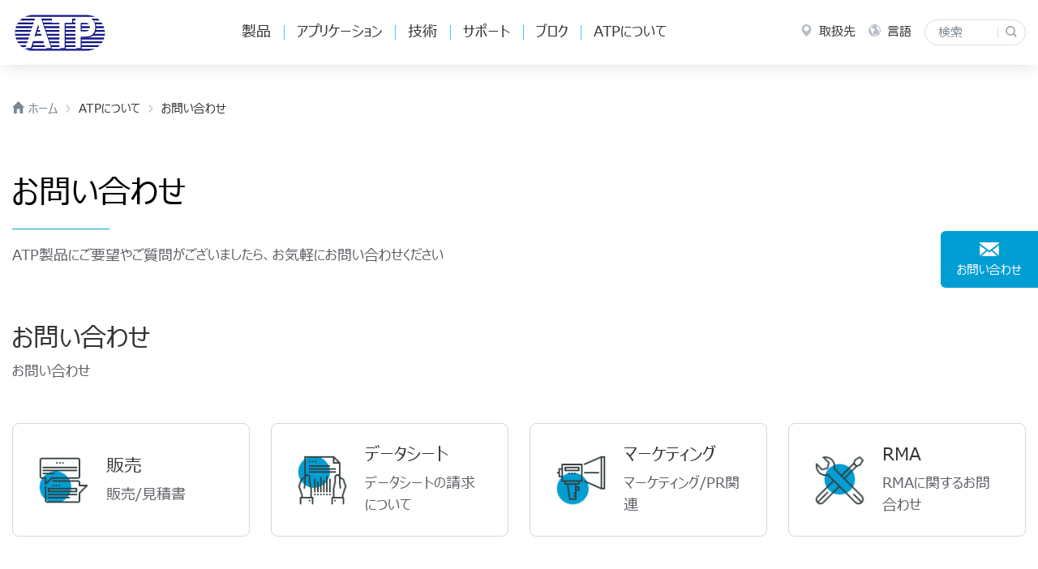

--- FILE ---
content_type: text/html; charset=utf-8
request_url: https://www.atpinc.com/jp/about/contact-us
body_size: 30255
content:
<!DOCTYPE html><html lang="en"><head>
  <meta http-equiv="X-UA-Compatible" content="IE=edge">
  <meta charset="utf-8">
  <title>Contact Us | ATP Electronics</title>
  <base href="/">
  <meta http-equiv="pragma" content="no-cache">
  <meta http-equiv="cache-control" content="no-cache">
  <meta http-equiv="expires" content="0">
  <meta name="description" content="Contact ATP Electronics for Industrial Flash and DRAM Memory module solutions">
  <meta name="viewport" content="width=device-width, initial-scale=1">
  <link rel="icon" type="image/x-icon" href="favicon.ico">

  <link href="https://fonts.googleapis.com/css?family=Titillium+Web:300,400,600" rel="stylesheet">
  <!-- Google Tag Manager -->
  <script>(function (w, d, s, l, i) {
      w[l] = w[l] || []; w[l].push({
        'gtm.start':
          new Date().getTime(), event: 'gtm.js'
      }); var f = d.getElementsByTagName(s)[0],
        j = d.createElement(s), dl = l != 'dataLayer' ? '&l=' + l : ''; j.async = true; j.src = 'https://www.googletagmanager.com/gtm.js?id=' + i + dl; f.parentNode.insertBefore(j, f);
    })(window, document, 'script', 'dataLayer', 'GTM-N9TQVCD');</script>

<link rel="stylesheet" href="styles.c97d49e573a9271f0d09.css"><style ng-transition="app-root">.cdk-global-overlay-wrapper[_ngcontent-sc0], .cdk-overlay-container[_ngcontent-sc0]{pointer-events:none;top:0;left:0;height:100%;width:100%}.cdk-overlay-container[_ngcontent-sc0]{position:fixed;z-index:1000}.cdk-overlay-container[_ngcontent-sc0]:empty{display:none}.cdk-global-overlay-wrapper[_ngcontent-sc0]{display:flex;position:absolute;z-index:1000}.cdk-overlay-pane[_ngcontent-sc0]{position:absolute;pointer-events:auto;box-sizing:border-box;z-index:1000;display:flex;max-width:100%;max-height:100%}.cdk-overlay-backdrop[_ngcontent-sc0]{position:absolute;top:0;bottom:0;left:0;right:0;z-index:1000;pointer-events:auto;-webkit-tap-highlight-color:transparent;transition:opacity .4s cubic-bezier(.25,.8,.25,1);opacity:0}.cdk-overlay-backdrop.cdk-overlay-backdrop-showing[_ngcontent-sc0]{opacity:1}@media screen and (-ms-high-contrast:active){.cdk-overlay-backdrop.cdk-overlay-backdrop-showing[_ngcontent-sc0]{opacity:.6}}.cdk-overlay-dark-backdrop[_ngcontent-sc0]{background:rgba(0,0,0,.288)}.cdk-overlay-transparent-backdrop[_ngcontent-sc0], .cdk-overlay-transparent-backdrop.cdk-overlay-backdrop-showing[_ngcontent-sc0]{opacity:0}.cdk-overlay-connected-position-bounding-box[_ngcontent-sc0]{position:absolute;z-index:1000;display:flex;flex-direction:column;min-width:1px;min-height:1px}.cdk-global-scrollblock[_ngcontent-sc0]{position:fixed;width:100%;overflow-y:scroll}.owl-dialog-container[_ngcontent-sc0]{position:relative;pointer-events:auto;box-sizing:border-box;display:block;padding:1.5em;box-shadow:0 11px 15px -7px rgba(0,0,0,.2),0 24px 38px 3px rgba(0,0,0,.14),0 9px 46px 8px rgba(0,0,0,.12);border-radius:2px;overflow:auto;background:#fff;color:rgba(0,0,0,.87);width:100%;height:100%;outline:0}.owl-dt-container[_ngcontent-sc0], .owl-dt-container[_ngcontent-sc0]   *[_ngcontent-sc0]{box-sizing:border-box}.owl-dt-container[_ngcontent-sc0]{display:block;font-size:16px;font-size:1rem;background:#fff;pointer-events:auto;z-index:1000}.owl-dt-container-row[_ngcontent-sc0]{border-bottom:1px solid rgba(0,0,0,.12)}.owl-dt-container-row[_ngcontent-sc0]:last-child{border-bottom:none}.owl-dt-calendar[_ngcontent-sc0]{display:flex;flex-direction:column;width:100%}.owl-dt-calendar-control[_ngcontent-sc0]{display:flex;align-items:center;font-size:1em;width:100%;padding:.5em;color:#000}.owl-dt-calendar-control[_ngcontent-sc0]   .owl-dt-calendar-control-content[_ngcontent-sc0]{flex:1 1 auto;display:flex;justify-content:center;align-items:center}.owl-dt-calendar-control[_ngcontent-sc0]   .owl-dt-calendar-control-content[_ngcontent-sc0]   .owl-dt-calendar-control-button[_ngcontent-sc0]{padding:0 .8em}.owl-dt-calendar-control[_ngcontent-sc0]   .owl-dt-calendar-control-content[_ngcontent-sc0]   .owl-dt-calendar-control-button[_ngcontent-sc0]:hover{background-color:rgba(0,0,0,.12)}.owl-dt-calendar-main[_ngcontent-sc0]{display:flex;flex-direction:column;flex:1 1 auto;padding:0 .5em .5em;outline:0}.owl-dt-calendar-view[_ngcontent-sc0]{display:block;flex:1 1 auto}.owl-dt-calendar-multi-year-view[_ngcontent-sc0]{display:flex;align-items:center}.owl-dt-calendar-multi-year-view[_ngcontent-sc0]   .owl-dt-calendar-table[_ngcontent-sc0]{width:calc(100% - 3em)}.owl-dt-calendar-multi-year-view[_ngcontent-sc0]   .owl-dt-calendar-table[_ngcontent-sc0]   .owl-dt-calendar-header[_ngcontent-sc0]   th[_ngcontent-sc0]{padding-bottom:.25em}.owl-dt-calendar-table[_ngcontent-sc0]{width:100%;border-collapse:collapse;border-spacing:0}.owl-dt-calendar-table[_ngcontent-sc0]   .owl-dt-calendar-header[_ngcontent-sc0]{color:rgba(0,0,0,.4)}.owl-dt-calendar-table[_ngcontent-sc0]   .owl-dt-calendar-header[_ngcontent-sc0]   .owl-dt-weekdays[_ngcontent-sc0]   th[_ngcontent-sc0]{font-size:.7em;font-weight:400;text-align:center;padding-bottom:1em}.owl-dt-calendar-table[_ngcontent-sc0]   .owl-dt-calendar-header[_ngcontent-sc0]   .owl-dt-calendar-table-divider[_ngcontent-sc0]{position:relative;height:1px;padding-bottom:.5em}.owl-dt-calendar-table[_ngcontent-sc0]   .owl-dt-calendar-header[_ngcontent-sc0]   .owl-dt-calendar-table-divider[_ngcontent-sc0]:after{content:'';position:absolute;top:0;left:-.5em;right:-.5em;height:1px;background:rgba(0,0,0,.12)}.owl-dt-calendar-table[_ngcontent-sc0]   .owl-dt-calendar-cell[_ngcontent-sc0]{position:relative;height:0;line-height:0;text-align:center;outline:0;color:rgba(0,0,0,.85);-webkit-appearance:none;-webkit-tap-highlight-color:transparent;-webkit-tap-highlight-color:transparent}.owl-dt-calendar-table[_ngcontent-sc0]   .owl-dt-calendar-cell-content[_ngcontent-sc0]{position:absolute;top:5%;left:5%;display:flex;align-items:center;justify-content:center;box-sizing:border-box;width:90%;height:90%;font-size:.8em;line-height:1;border:1px solid transparent;border-radius:999px;color:inherit;cursor:pointer}.owl-dt-calendar-table[_ngcontent-sc0]   .owl-dt-calendar-cell-out[_ngcontent-sc0]{opacity:.2}.owl-dt-calendar-table[_ngcontent-sc0]   .owl-dt-calendar-cell-today[_ngcontent-sc0]:not(.owl-dt-calendar-cell-selected){border-color:rgba(0,0,0,.4)}.owl-dt-calendar-table[_ngcontent-sc0]   .owl-dt-calendar-cell-selected[_ngcontent-sc0]{color:rgba(255,255,255,.85);background-color:#3f51b5}.owl-dt-calendar-table[_ngcontent-sc0]   .owl-dt-calendar-cell-selected.owl-dt-calendar-cell-today[_ngcontent-sc0]{box-shadow:inset 0 0 0 1px rgba(255,255,255,.85)}.owl-dt-calendar-table[_ngcontent-sc0]   .owl-dt-calendar-cell-disabled[_ngcontent-sc0]{cursor:default}.owl-dt-calendar-table[_ngcontent-sc0]   .owl-dt-calendar-cell-disabled[_ngcontent-sc0] > .owl-dt-calendar-cell-content[_ngcontent-sc0]:not(.owl-dt-calendar-cell-selected){color:rgba(0,0,0,.4)}.owl-dt-calendar-table[_ngcontent-sc0]   .owl-dt-calendar-cell-disabled[_ngcontent-sc0] > .owl-dt-calendar-cell-content.owl-dt-calendar-cell-selected[_ngcontent-sc0]{opacity:.4}.owl-dt-calendar-table[_ngcontent-sc0]   .owl-dt-calendar-cell-disabled[_ngcontent-sc0] > .owl-dt-calendar-cell-today[_ngcontent-sc0]:not(.owl-dt-calendar-cell-selected){border-color:rgba(0,0,0,.2)}.owl-dt-calendar-table[_ngcontent-sc0]   .owl-dt-calendar-cell-active[_ngcontent-sc0]:focus > .owl-dt-calendar-cell-content[_ngcontent-sc0]:not(.owl-dt-calendar-cell-selected), .owl-dt-calendar-table[_ngcontent-sc0]   [_ngcontent-sc0]:not(.owl-dt-calendar-cell-disabled):hover > .owl-dt-calendar-cell-content[_ngcontent-sc0]:not(.owl-dt-calendar-cell-selected){background-color:rgba(0,0,0,.04)}.owl-dt-calendar-table[_ngcontent-sc0]   .owl-dt-calendar-cell-in-range[_ngcontent-sc0]{background:rgba(63,81,181,.2)}.owl-dt-calendar-table[_ngcontent-sc0]   .owl-dt-calendar-cell-in-range.owl-dt-calendar-cell-range-from[_ngcontent-sc0]{border-top-left-radius:999px;border-bottom-left-radius:999px}.owl-dt-calendar-table[_ngcontent-sc0]   .owl-dt-calendar-cell-in-range.owl-dt-calendar-cell-range-to[_ngcontent-sc0]{border-top-right-radius:999px;border-bottom-right-radius:999px}.owl-dt-timer[_ngcontent-sc0]{display:flex;justify-content:center;width:100%;height:7em;padding:.5em;outline:0}.owl-dt-timer-box[_ngcontent-sc0]{position:relative;display:inline-flex;flex-direction:column;align-items:center;width:25%;height:100%}.owl-dt-timer-content[_ngcontent-sc0]{flex:1 1 auto;display:flex;justify-content:center;align-items:center;width:100%;margin:.2em 0}.owl-dt-timer-content[_ngcontent-sc0]   .owl-dt-timer-input[_ngcontent-sc0]{display:block;width:2em;text-align:center;border:1px solid rgba(0,0,0,.5);border-radius:3px;outline:medium none;font-size:1.2em;padding:.2em}.owl-dt-timer-divider[_ngcontent-sc0]{display:inline-block;align-self:flex-end;position:absolute;width:.6em;height:100%;left:-.3em}.owl-dt-timer-divider[_ngcontent-sc0]:after, .owl-dt-timer-divider[_ngcontent-sc0]:before{content:'';display:inline-block;width:.35em;height:.35em;position:absolute;left:50%;border-radius:50%;-webkit-transform:translateX(-50%);transform:translateX(-50%);background-color:currentColor}.owl-dt-timer-divider[_ngcontent-sc0]:before{top:35%}.owl-dt-timer-divider[_ngcontent-sc0]:after{bottom:35%}.owl-dt-control-button[_ngcontent-sc0]{-webkit-user-select:none;-moz-user-select:none;-ms-user-select:none;user-select:none;cursor:pointer;outline:0;border:none;-webkit-tap-highlight-color:transparent;display:inline-block;white-space:nowrap;text-decoration:none;vertical-align:baseline;margin:0;padding:0;background-color:transparent;font-size:1em;color:inherit}.owl-dt-control-button[_ngcontent-sc0]   .owl-dt-control-button-content[_ngcontent-sc0]{position:relative;display:inline-flex;justify-content:center;align-items:center;outline:0}.owl-dt-control-period-button[_ngcontent-sc0]   .owl-dt-control-button-content[_ngcontent-sc0]{height:1.5em;padding:0 .5em;border-radius:3px;transition:background-color .1s linear}.owl-dt-control-period-button[_ngcontent-sc0]:hover > .owl-dt-control-button-content[_ngcontent-sc0]{background-color:rgba(0,0,0,.12)}.owl-dt-control-period-button[_ngcontent-sc0]   .owl-dt-control-button-arrow[_ngcontent-sc0]{display:flex;justify-content:center;align-items:center;width:1em;height:1em;margin:.1em;transition:-webkit-transform .2s ease;transition:transform .2s ease;transition:transform .2s ease, -webkit-transform .2s ease;transition:transform .2s ease,-webkit-transform .2s ease}.owl-dt-control-arrow-button[_ngcontent-sc0]   .owl-dt-control-button-content[_ngcontent-sc0]{padding:0;border-radius:50%;width:1.5em;height:1.5em}.owl-dt-control-arrow-button[disabled][_ngcontent-sc0]{color:rgba(0,0,0,.4);cursor:default}.owl-dt-control-arrow-button[_ngcontent-sc0]   svg[_ngcontent-sc0]{width:50%;height:50%;fill:currentColor}.owl-dt-inline-container[_ngcontent-sc0], .owl-dt-popup-container[_ngcontent-sc0]{position:relative;width:18.5em;box-shadow:0 5px 5px -3px rgba(0,0,0,.2),0 8px 10px 1px rgba(0,0,0,.14),0 3px 14px 2px rgba(0,0,0,.12)}.owl-dt-inline-container[_ngcontent-sc0]   .owl-dt-calendar[_ngcontent-sc0], .owl-dt-inline-container[_ngcontent-sc0]   .owl-dt-timer[_ngcontent-sc0], .owl-dt-popup-container[_ngcontent-sc0]   .owl-dt-calendar[_ngcontent-sc0], .owl-dt-popup-container[_ngcontent-sc0]   .owl-dt-timer[_ngcontent-sc0]{width:100%}.owl-dt-inline-container[_ngcontent-sc0]   .owl-dt-calendar[_ngcontent-sc0], .owl-dt-popup-container[_ngcontent-sc0]   .owl-dt-calendar[_ngcontent-sc0]{height:20.25em}.owl-dt-dialog-container[_ngcontent-sc0]{max-height:95vh;margin:-1.5em}.owl-dt-dialog-container[_ngcontent-sc0]   .owl-dt-calendar[_ngcontent-sc0]{min-width:250px;min-height:330px;max-width:750px;max-height:750px}.owl-dt-dialog-container[_ngcontent-sc0]   .owl-dt-timer[_ngcontent-sc0]{min-width:250px;max-width:750px}@media all and (orientation:landscape){.owl-dt-dialog-container[_ngcontent-sc0]   .owl-dt-calendar[_ngcontent-sc0]{width:58vh;height:62vh}.owl-dt-dialog-container[_ngcontent-sc0]   .owl-dt-timer[_ngcontent-sc0]{width:58vh}}@media all and (orientation:portrait){.owl-dt-dialog-container[_ngcontent-sc0]   .owl-dt-calendar[_ngcontent-sc0]{width:80vw;height:80vw}.owl-dt-dialog-container[_ngcontent-sc0]   .owl-dt-timer[_ngcontent-sc0]{width:80vw}}.owl-dt-container-buttons[_ngcontent-sc0]{display:flex;width:100%;height:2em;color:#3f51b5}.owl-dt-container-control-button[_ngcontent-sc0]{font-size:1em;width:50%;height:100%;border-radius:0}.owl-dt-container-control-button[_ngcontent-sc0]   .owl-dt-control-button-content[_ngcontent-sc0]{height:100%;width:100%;transition:background-color .1s linear}.owl-dt-container-control-button[_ngcontent-sc0]:hover   .owl-dt-control-button-content[_ngcontent-sc0]{background-color:rgba(0,0,0,.1)}.owl-dt-container-info[_ngcontent-sc0]{padding:0 .5em;cursor:pointer;-webkit-tap-highlight-color:transparent}.owl-dt-container-info[_ngcontent-sc0]   .owl-dt-container-range[_ngcontent-sc0]{outline:0}.owl-dt-container-info[_ngcontent-sc0]   .owl-dt-container-range[_ngcontent-sc0]   .owl-dt-container-range-content[_ngcontent-sc0]{display:flex;justify-content:space-between;padding:.5em 0;font-size:.8em}.owl-dt-container-info[_ngcontent-sc0]   .owl-dt-container-range[_ngcontent-sc0]:last-child{border-top:1px solid rgba(0,0,0,.12)}.owl-dt-container-info[_ngcontent-sc0]   .owl-dt-container-info-active[_ngcontent-sc0]{color:#3f51b5}.owl-dt-container-disabled[_ngcontent-sc0], .owl-dt-trigger-disabled[_ngcontent-sc0]{opacity:.35;filter:Alpha(Opacity=35);background-image:none;cursor:default!important}.owl-dt-timer-hour12[_ngcontent-sc0]{display:flex;justify-content:center;align-items:center;color:#3f51b5}.owl-dt-timer-hour12[_ngcontent-sc0]   .owl-dt-timer-hour12-box[_ngcontent-sc0]{border:1px solid currentColor;border-radius:2px;transition:background .2s ease}.owl-dt-timer-hour12[_ngcontent-sc0]   .owl-dt-timer-hour12-box[_ngcontent-sc0]   .owl-dt-control-button-content[_ngcontent-sc0]{width:100%;height:100%;padding:.5em}.owl-dt-timer-hour12[_ngcontent-sc0]   .owl-dt-timer-hour12-box[_ngcontent-sc0]:focus   .owl-dt-control-button-content[_ngcontent-sc0], .owl-dt-timer-hour12[_ngcontent-sc0]   .owl-dt-timer-hour12-box[_ngcontent-sc0]:hover   .owl-dt-control-button-content[_ngcontent-sc0]{background:#3f51b5;color:#fff}.owl-dt-calendar-only-current-month[_ngcontent-sc0]   .owl-dt-calendar-cell-out[_ngcontent-sc0]{visibility:hidden;cursor:default}.owl-dt-inline[_ngcontent-sc0]{display:inline-block}.owl-dt-control[_ngcontent-sc0]{outline:0;cursor:pointer}.owl-dt-control[_ngcontent-sc0]   .owl-dt-control-content[_ngcontent-sc0]{outline:0}.owl-dt-control[_ngcontent-sc0]:focus > .owl-dt-control-content[_ngcontent-sc0]{background-color:rgba(0,0,0,.12)}.owl-dt-control[_ngcontent-sc0]:not(:-moz-focusring):focus > .owl-dt-control-content[_ngcontent-sc0]{box-shadow:none}.owl-hidden-accessible[_ngcontent-sc0]{border:0;clip:rect(0 0 0 0);height:1px;margin:-1px;overflow:hidden;padding:0;position:absolute;width:1px}.owl-dt-calendar-table[_ngcontent-sc0]   .owl-dt-calendar-cell-selected[_ngcontent-sc0] {
  background-color: #019ed3; }small[_ngcontent-sc0], .small[_ngcontent-sc0] {
  font-size: 92%;
  font-weight: 400; }@media (max-width: 767.98px) {
    small[_ngcontent-sc0], .small[_ngcontent-sc0] {
      font-size: 100%; } }.floating-contact[_ngcontent-sc0] {
  position: fixed;
  top: 285px;
  right: 0;
  z-index: 99;
  padding: .875rem 1.25rem;
  border-top-left-radius: .375rem;
  border-bottom-left-radius: .375rem;
  background-color: #019ed3;
  color: #fff;
  font-size: .9375rem;
  line-height: 1;
  text-align: center; }.floating-contact[_ngcontent-sc0]     svg {
    margin-bottom: .625rem; }.floating-contact[_ngcontent-sc0]     .fill-color {
    fill: #fff; }</style><style ng-transition="app-root">.cdk-global-overlay-wrapper[_ngcontent-sc1], .cdk-overlay-container[_ngcontent-sc1]{pointer-events:none;top:0;left:0;height:100%;width:100%}.cdk-overlay-container[_ngcontent-sc1]{position:fixed;z-index:1000}.cdk-overlay-container[_ngcontent-sc1]:empty{display:none}.cdk-global-overlay-wrapper[_ngcontent-sc1]{display:flex;position:absolute;z-index:1000}.cdk-overlay-pane[_ngcontent-sc1]{position:absolute;pointer-events:auto;box-sizing:border-box;z-index:1000;display:flex;max-width:100%;max-height:100%}.cdk-overlay-backdrop[_ngcontent-sc1]{position:absolute;top:0;bottom:0;left:0;right:0;z-index:1000;pointer-events:auto;-webkit-tap-highlight-color:transparent;transition:opacity .4s cubic-bezier(.25,.8,.25,1);opacity:0}.cdk-overlay-backdrop.cdk-overlay-backdrop-showing[_ngcontent-sc1]{opacity:1}@media screen and (-ms-high-contrast:active){.cdk-overlay-backdrop.cdk-overlay-backdrop-showing[_ngcontent-sc1]{opacity:.6}}.cdk-overlay-dark-backdrop[_ngcontent-sc1]{background:rgba(0,0,0,.288)}.cdk-overlay-transparent-backdrop[_ngcontent-sc1], .cdk-overlay-transparent-backdrop.cdk-overlay-backdrop-showing[_ngcontent-sc1]{opacity:0}.cdk-overlay-connected-position-bounding-box[_ngcontent-sc1]{position:absolute;z-index:1000;display:flex;flex-direction:column;min-width:1px;min-height:1px}.cdk-global-scrollblock[_ngcontent-sc1]{position:fixed;width:100%;overflow-y:scroll}.owl-dialog-container[_ngcontent-sc1]{position:relative;pointer-events:auto;box-sizing:border-box;display:block;padding:1.5em;box-shadow:0 11px 15px -7px rgba(0,0,0,.2),0 24px 38px 3px rgba(0,0,0,.14),0 9px 46px 8px rgba(0,0,0,.12);border-radius:2px;overflow:auto;background:#fff;color:rgba(0,0,0,.87);width:100%;height:100%;outline:0}.owl-dt-container[_ngcontent-sc1], .owl-dt-container[_ngcontent-sc1]   *[_ngcontent-sc1]{box-sizing:border-box}.owl-dt-container[_ngcontent-sc1]{display:block;font-size:16px;font-size:1rem;background:#fff;pointer-events:auto;z-index:1000}.owl-dt-container-row[_ngcontent-sc1]{border-bottom:1px solid rgba(0,0,0,.12)}.owl-dt-container-row[_ngcontent-sc1]:last-child{border-bottom:none}.owl-dt-calendar[_ngcontent-sc1]{display:flex;flex-direction:column;width:100%}.owl-dt-calendar-control[_ngcontent-sc1]{display:flex;align-items:center;font-size:1em;width:100%;padding:.5em;color:#000}.owl-dt-calendar-control[_ngcontent-sc1]   .owl-dt-calendar-control-content[_ngcontent-sc1]{flex:1 1 auto;display:flex;justify-content:center;align-items:center}.owl-dt-calendar-control[_ngcontent-sc1]   .owl-dt-calendar-control-content[_ngcontent-sc1]   .owl-dt-calendar-control-button[_ngcontent-sc1]{padding:0 .8em}.owl-dt-calendar-control[_ngcontent-sc1]   .owl-dt-calendar-control-content[_ngcontent-sc1]   .owl-dt-calendar-control-button[_ngcontent-sc1]:hover{background-color:rgba(0,0,0,.12)}.owl-dt-calendar-main[_ngcontent-sc1]{display:flex;flex-direction:column;flex:1 1 auto;padding:0 .5em .5em;outline:0}.owl-dt-calendar-view[_ngcontent-sc1]{display:block;flex:1 1 auto}.owl-dt-calendar-multi-year-view[_ngcontent-sc1]{display:flex;align-items:center}.owl-dt-calendar-multi-year-view[_ngcontent-sc1]   .owl-dt-calendar-table[_ngcontent-sc1]{width:calc(100% - 3em)}.owl-dt-calendar-multi-year-view[_ngcontent-sc1]   .owl-dt-calendar-table[_ngcontent-sc1]   .owl-dt-calendar-header[_ngcontent-sc1]   th[_ngcontent-sc1]{padding-bottom:.25em}.owl-dt-calendar-table[_ngcontent-sc1]{width:100%;border-collapse:collapse;border-spacing:0}.owl-dt-calendar-table[_ngcontent-sc1]   .owl-dt-calendar-header[_ngcontent-sc1]{color:rgba(0,0,0,.4)}.owl-dt-calendar-table[_ngcontent-sc1]   .owl-dt-calendar-header[_ngcontent-sc1]   .owl-dt-weekdays[_ngcontent-sc1]   th[_ngcontent-sc1]{font-size:.7em;font-weight:400;text-align:center;padding-bottom:1em}.owl-dt-calendar-table[_ngcontent-sc1]   .owl-dt-calendar-header[_ngcontent-sc1]   .owl-dt-calendar-table-divider[_ngcontent-sc1]{position:relative;height:1px;padding-bottom:.5em}.owl-dt-calendar-table[_ngcontent-sc1]   .owl-dt-calendar-header[_ngcontent-sc1]   .owl-dt-calendar-table-divider[_ngcontent-sc1]:after{content:'';position:absolute;top:0;left:-.5em;right:-.5em;height:1px;background:rgba(0,0,0,.12)}.owl-dt-calendar-table[_ngcontent-sc1]   .owl-dt-calendar-cell[_ngcontent-sc1]{position:relative;height:0;line-height:0;text-align:center;outline:0;color:rgba(0,0,0,.85);-webkit-appearance:none;-webkit-tap-highlight-color:transparent;-webkit-tap-highlight-color:transparent}.owl-dt-calendar-table[_ngcontent-sc1]   .owl-dt-calendar-cell-content[_ngcontent-sc1]{position:absolute;top:5%;left:5%;display:flex;align-items:center;justify-content:center;box-sizing:border-box;width:90%;height:90%;font-size:.8em;line-height:1;border:1px solid transparent;border-radius:999px;color:inherit;cursor:pointer}.owl-dt-calendar-table[_ngcontent-sc1]   .owl-dt-calendar-cell-out[_ngcontent-sc1]{opacity:.2}.owl-dt-calendar-table[_ngcontent-sc1]   .owl-dt-calendar-cell-today[_ngcontent-sc1]:not(.owl-dt-calendar-cell-selected){border-color:rgba(0,0,0,.4)}.owl-dt-calendar-table[_ngcontent-sc1]   .owl-dt-calendar-cell-selected[_ngcontent-sc1]{color:rgba(255,255,255,.85);background-color:#3f51b5}.owl-dt-calendar-table[_ngcontent-sc1]   .owl-dt-calendar-cell-selected.owl-dt-calendar-cell-today[_ngcontent-sc1]{box-shadow:inset 0 0 0 1px rgba(255,255,255,.85)}.owl-dt-calendar-table[_ngcontent-sc1]   .owl-dt-calendar-cell-disabled[_ngcontent-sc1]{cursor:default}.owl-dt-calendar-table[_ngcontent-sc1]   .owl-dt-calendar-cell-disabled[_ngcontent-sc1] > .owl-dt-calendar-cell-content[_ngcontent-sc1]:not(.owl-dt-calendar-cell-selected){color:rgba(0,0,0,.4)}.owl-dt-calendar-table[_ngcontent-sc1]   .owl-dt-calendar-cell-disabled[_ngcontent-sc1] > .owl-dt-calendar-cell-content.owl-dt-calendar-cell-selected[_ngcontent-sc1]{opacity:.4}.owl-dt-calendar-table[_ngcontent-sc1]   .owl-dt-calendar-cell-disabled[_ngcontent-sc1] > .owl-dt-calendar-cell-today[_ngcontent-sc1]:not(.owl-dt-calendar-cell-selected){border-color:rgba(0,0,0,.2)}.owl-dt-calendar-table[_ngcontent-sc1]   .owl-dt-calendar-cell-active[_ngcontent-sc1]:focus > .owl-dt-calendar-cell-content[_ngcontent-sc1]:not(.owl-dt-calendar-cell-selected), .owl-dt-calendar-table[_ngcontent-sc1]   [_ngcontent-sc1]:not(.owl-dt-calendar-cell-disabled):hover > .owl-dt-calendar-cell-content[_ngcontent-sc1]:not(.owl-dt-calendar-cell-selected){background-color:rgba(0,0,0,.04)}.owl-dt-calendar-table[_ngcontent-sc1]   .owl-dt-calendar-cell-in-range[_ngcontent-sc1]{background:rgba(63,81,181,.2)}.owl-dt-calendar-table[_ngcontent-sc1]   .owl-dt-calendar-cell-in-range.owl-dt-calendar-cell-range-from[_ngcontent-sc1]{border-top-left-radius:999px;border-bottom-left-radius:999px}.owl-dt-calendar-table[_ngcontent-sc1]   .owl-dt-calendar-cell-in-range.owl-dt-calendar-cell-range-to[_ngcontent-sc1]{border-top-right-radius:999px;border-bottom-right-radius:999px}.owl-dt-timer[_ngcontent-sc1]{display:flex;justify-content:center;width:100%;height:7em;padding:.5em;outline:0}.owl-dt-timer-box[_ngcontent-sc1]{position:relative;display:inline-flex;flex-direction:column;align-items:center;width:25%;height:100%}.owl-dt-timer-content[_ngcontent-sc1]{flex:1 1 auto;display:flex;justify-content:center;align-items:center;width:100%;margin:.2em 0}.owl-dt-timer-content[_ngcontent-sc1]   .owl-dt-timer-input[_ngcontent-sc1]{display:block;width:2em;text-align:center;border:1px solid rgba(0,0,0,.5);border-radius:3px;outline:medium none;font-size:1.2em;padding:.2em}.owl-dt-timer-divider[_ngcontent-sc1]{display:inline-block;align-self:flex-end;position:absolute;width:.6em;height:100%;left:-.3em}.owl-dt-timer-divider[_ngcontent-sc1]:after, .owl-dt-timer-divider[_ngcontent-sc1]:before{content:'';display:inline-block;width:.35em;height:.35em;position:absolute;left:50%;border-radius:50%;-webkit-transform:translateX(-50%);transform:translateX(-50%);background-color:currentColor}.owl-dt-timer-divider[_ngcontent-sc1]:before{top:35%}.owl-dt-timer-divider[_ngcontent-sc1]:after{bottom:35%}.owl-dt-control-button[_ngcontent-sc1]{-webkit-user-select:none;-moz-user-select:none;-ms-user-select:none;user-select:none;cursor:pointer;outline:0;border:none;-webkit-tap-highlight-color:transparent;display:inline-block;white-space:nowrap;text-decoration:none;vertical-align:baseline;margin:0;padding:0;background-color:transparent;font-size:1em;color:inherit}.owl-dt-control-button[_ngcontent-sc1]   .owl-dt-control-button-content[_ngcontent-sc1]{position:relative;display:inline-flex;justify-content:center;align-items:center;outline:0}.owl-dt-control-period-button[_ngcontent-sc1]   .owl-dt-control-button-content[_ngcontent-sc1]{height:1.5em;padding:0 .5em;border-radius:3px;transition:background-color .1s linear}.owl-dt-control-period-button[_ngcontent-sc1]:hover > .owl-dt-control-button-content[_ngcontent-sc1]{background-color:rgba(0,0,0,.12)}.owl-dt-control-period-button[_ngcontent-sc1]   .owl-dt-control-button-arrow[_ngcontent-sc1]{display:flex;justify-content:center;align-items:center;width:1em;height:1em;margin:.1em;transition:-webkit-transform .2s ease;transition:transform .2s ease;transition:transform .2s ease, -webkit-transform .2s ease;transition:transform .2s ease,-webkit-transform .2s ease}.owl-dt-control-arrow-button[_ngcontent-sc1]   .owl-dt-control-button-content[_ngcontent-sc1]{padding:0;border-radius:50%;width:1.5em;height:1.5em}.owl-dt-control-arrow-button[disabled][_ngcontent-sc1]{color:rgba(0,0,0,.4);cursor:default}.owl-dt-control-arrow-button[_ngcontent-sc1]   svg[_ngcontent-sc1]{width:50%;height:50%;fill:currentColor}.owl-dt-inline-container[_ngcontent-sc1], .owl-dt-popup-container[_ngcontent-sc1]{position:relative;width:18.5em;box-shadow:0 5px 5px -3px rgba(0,0,0,.2),0 8px 10px 1px rgba(0,0,0,.14),0 3px 14px 2px rgba(0,0,0,.12)}.owl-dt-inline-container[_ngcontent-sc1]   .owl-dt-calendar[_ngcontent-sc1], .owl-dt-inline-container[_ngcontent-sc1]   .owl-dt-timer[_ngcontent-sc1], .owl-dt-popup-container[_ngcontent-sc1]   .owl-dt-calendar[_ngcontent-sc1], .owl-dt-popup-container[_ngcontent-sc1]   .owl-dt-timer[_ngcontent-sc1]{width:100%}.owl-dt-inline-container[_ngcontent-sc1]   .owl-dt-calendar[_ngcontent-sc1], .owl-dt-popup-container[_ngcontent-sc1]   .owl-dt-calendar[_ngcontent-sc1]{height:20.25em}.owl-dt-dialog-container[_ngcontent-sc1]{max-height:95vh;margin:-1.5em}.owl-dt-dialog-container[_ngcontent-sc1]   .owl-dt-calendar[_ngcontent-sc1]{min-width:250px;min-height:330px;max-width:750px;max-height:750px}.owl-dt-dialog-container[_ngcontent-sc1]   .owl-dt-timer[_ngcontent-sc1]{min-width:250px;max-width:750px}@media all and (orientation:landscape){.owl-dt-dialog-container[_ngcontent-sc1]   .owl-dt-calendar[_ngcontent-sc1]{width:58vh;height:62vh}.owl-dt-dialog-container[_ngcontent-sc1]   .owl-dt-timer[_ngcontent-sc1]{width:58vh}}@media all and (orientation:portrait){.owl-dt-dialog-container[_ngcontent-sc1]   .owl-dt-calendar[_ngcontent-sc1]{width:80vw;height:80vw}.owl-dt-dialog-container[_ngcontent-sc1]   .owl-dt-timer[_ngcontent-sc1]{width:80vw}}.owl-dt-container-buttons[_ngcontent-sc1]{display:flex;width:100%;height:2em;color:#3f51b5}.owl-dt-container-control-button[_ngcontent-sc1]{font-size:1em;width:50%;height:100%;border-radius:0}.owl-dt-container-control-button[_ngcontent-sc1]   .owl-dt-control-button-content[_ngcontent-sc1]{height:100%;width:100%;transition:background-color .1s linear}.owl-dt-container-control-button[_ngcontent-sc1]:hover   .owl-dt-control-button-content[_ngcontent-sc1]{background-color:rgba(0,0,0,.1)}.owl-dt-container-info[_ngcontent-sc1]{padding:0 .5em;cursor:pointer;-webkit-tap-highlight-color:transparent}.owl-dt-container-info[_ngcontent-sc1]   .owl-dt-container-range[_ngcontent-sc1]{outline:0}.owl-dt-container-info[_ngcontent-sc1]   .owl-dt-container-range[_ngcontent-sc1]   .owl-dt-container-range-content[_ngcontent-sc1]{display:flex;justify-content:space-between;padding:.5em 0;font-size:.8em}.owl-dt-container-info[_ngcontent-sc1]   .owl-dt-container-range[_ngcontent-sc1]:last-child{border-top:1px solid rgba(0,0,0,.12)}.owl-dt-container-info[_ngcontent-sc1]   .owl-dt-container-info-active[_ngcontent-sc1]{color:#3f51b5}.owl-dt-container-disabled[_ngcontent-sc1], .owl-dt-trigger-disabled[_ngcontent-sc1]{opacity:.35;filter:Alpha(Opacity=35);background-image:none;cursor:default!important}.owl-dt-timer-hour12[_ngcontent-sc1]{display:flex;justify-content:center;align-items:center;color:#3f51b5}.owl-dt-timer-hour12[_ngcontent-sc1]   .owl-dt-timer-hour12-box[_ngcontent-sc1]{border:1px solid currentColor;border-radius:2px;transition:background .2s ease}.owl-dt-timer-hour12[_ngcontent-sc1]   .owl-dt-timer-hour12-box[_ngcontent-sc1]   .owl-dt-control-button-content[_ngcontent-sc1]{width:100%;height:100%;padding:.5em}.owl-dt-timer-hour12[_ngcontent-sc1]   .owl-dt-timer-hour12-box[_ngcontent-sc1]:focus   .owl-dt-control-button-content[_ngcontent-sc1], .owl-dt-timer-hour12[_ngcontent-sc1]   .owl-dt-timer-hour12-box[_ngcontent-sc1]:hover   .owl-dt-control-button-content[_ngcontent-sc1]{background:#3f51b5;color:#fff}.owl-dt-calendar-only-current-month[_ngcontent-sc1]   .owl-dt-calendar-cell-out[_ngcontent-sc1]{visibility:hidden;cursor:default}.owl-dt-inline[_ngcontent-sc1]{display:inline-block}.owl-dt-control[_ngcontent-sc1]{outline:0;cursor:pointer}.owl-dt-control[_ngcontent-sc1]   .owl-dt-control-content[_ngcontent-sc1]{outline:0}.owl-dt-control[_ngcontent-sc1]:focus > .owl-dt-control-content[_ngcontent-sc1]{background-color:rgba(0,0,0,.12)}.owl-dt-control[_ngcontent-sc1]:not(:-moz-focusring):focus > .owl-dt-control-content[_ngcontent-sc1]{box-shadow:none}.owl-hidden-accessible[_ngcontent-sc1]{border:0;clip:rect(0 0 0 0);height:1px;margin:-1px;overflow:hidden;padding:0;position:absolute;width:1px}.owl-dt-calendar-table[_ngcontent-sc1]   .owl-dt-calendar-cell-selected[_ngcontent-sc1] {
  background-color: #019ed3; }small[_ngcontent-sc1], .small[_ngcontent-sc1] {
  font-size: 92%;
  font-weight: 400; }@media (max-width: 767.98px) {
    small[_ngcontent-sc1], .small[_ngcontent-sc1] {
      font-size: 100%; } }ul[_ngcontent-sc1] {
  padding-left: 0;
  margin-bottom: 0;
  list-style-type: none; }a[_ngcontent-sc1] {
  color: inherit; }header[_ngcontent-sc1] {
  position: fixed;
  top: 0;
  left: 0;
  z-index: 100;
  width: 100%;
  height: 3.125rem;
  box-shadow: 0 5px 20px -5px rgba(0, 0, 0, 0.15);
  background-color: #fff;
  background-repeat: no-repeat; }@media (min-width: 1024px) {
    header[_ngcontent-sc1] {
      height: auto; } }header[_ngcontent-sc1]    > .container[_ngcontent-sc1] {
    display: flex;
    flex-direction: column;
    justify-content: space-between;
    align-items: center; }@media (min-width: 1024px) {
      header[_ngcontent-sc1]    > .container[_ngcontent-sc1] {
        flex-direction: row; } }header[_ngcontent-sc1]   a[_ngcontent-sc1] {
    cursor: pointer; }@media (max-width: 1023.98px) {
  .header-top[_ngcontent-sc1] {
    display: flex;
    justify-content: space-between;
    width: 100%;
    height: 3.125rem;
    line-height: 3.125rem; } }.header-top[_ngcontent-sc1]   .lang-switcher-mobile[_ngcontent-sc1] {
  position: relative;
  top: 1px;
  display: inline-block;
  width: 20px;
  height: 20px;
  margin-right: 1rem; }.header-top[_ngcontent-sc1]     .fill-color {
  fill: #019ed3; }.header-dropdown[_ngcontent-sc1] {
  overflow: hidden; }@media (max-width: 1023.98px) {
    .header-dropdown[_ngcontent-sc1] {
      position: absolute;
      top: 3.125rem;
      width: 100%;
      box-shadow: 0 5px 20px -5px rgba(0, 0, 0, 0.15);
      background-color: #fff; } }@media (min-width: 1024px) {
    .header-dropdown[_ngcontent-sc1] {
      height: 100% !important; } }.mobile-search[_ngcontent-sc1] {
  border-top: 1px solid #e0e9ed;
  border-bottom: 2px solid #d8dde4; }.mobile-search[_ngcontent-sc1]   .search-input[_ngcontent-sc1], .mobile-search[_ngcontent-sc1]   .btn-link[_ngcontent-sc1] {
    height: 3.125rem; }.mobile-search[_ngcontent-sc1]   .search-input[_ngcontent-sc1] {
    border: 0;
    border-radius: 0; }.mobile-search[_ngcontent-sc1]   .btn-link[_ngcontent-sc1]:before {
    position: absolute;
    top: .625rem;
    left: 0;
    content: '';
    width: 1px;
    height: calc(3.125rem - .625rem * 2);
    background-color: #dae5ea; }.logo[_ngcontent-sc1] {
  display: block; }.logo[_ngcontent-sc1]     svg {
    width: 68px;
    height: 29px; }@media (min-width: 1024px) {
      .logo[_ngcontent-sc1]     svg {
        width: 118px;
        height: 51px; } }.main-nav[_ngcontent-sc1] {
  overflow: hidden; }@media (max-width: 1023.98px) {
    .main-nav[_ngcontent-sc1] {
      display: flex;
      flex-direction: column;
      max-height: calc(100vh - 3.125rem * 3);
      overflow-y: auto;
      -webkit-overflow-scrolling: touch; } }@media (max-width: 1023.98px) {
    .main-nav[_ngcontent-sc1]    > ul[_ngcontent-sc1] {
      display: flex;
      flex-direction: column; } }@media (min-width: 1024px) {
    .main-nav[_ngcontent-sc1]    > ul[_ngcontent-sc1] {
      max-height: 5rem; } }.main-nav[_ngcontent-sc1]    > ul[_ngcontent-sc1]    > li[_ngcontent-sc1] {
    display: inline-block; }.main-nav[_ngcontent-sc1]    > ul[_ngcontent-sc1]    > li[_ngcontent-sc1]:first-child {
      border-left: 0; }.main-nav[_ngcontent-sc1]    > ul[_ngcontent-sc1]    > li[_ngcontent-sc1]    > a[_ngcontent-sc1] {
      position: relative;
      display: flex;
      justify-content: space-between;
      align-items: center;
      width: 100%;
      padding: 0 1rem;
      border-bottom: 2px solid #eceeef;
      line-height: 3.125rem; }@media (min-width: 1024px) {
        .main-nav[_ngcontent-sc1]    > ul[_ngcontent-sc1]    > li[_ngcontent-sc1]    > a[_ngcontent-sc1] {
          width: auto;
          border-bottom: 0;
          line-height: 5rem; }
          .main-nav[_ngcontent-sc1]    > ul[_ngcontent-sc1]    > li[_ngcontent-sc1]    > a[_ngcontent-sc1]:after {
            position: absolute;
            bottom: -3px;
            left: 1.875rem;
            width: calc(100% - 1.875rem * 2);
            height: 3px;
            content: '';
            background-color: #019ed3;
            transition: bottom .2s ease-out; }
          .main-nav[_ngcontent-sc1]    > ul[_ngcontent-sc1]    > li[_ngcontent-sc1]    > a[_ngcontent-sc1]   .toggle[_ngcontent-sc1] {
            display: none; } }@media (min-width: 1600px) {
        .main-nav[_ngcontent-sc1]    > ul[_ngcontent-sc1]    > li[_ngcontent-sc1]    > a[_ngcontent-sc1] {
          padding: 0 1.864rem; } }@media (min-width: 1024px) {
      .main-nav[_ngcontent-sc1]    > ul[_ngcontent-sc1]    > li[_ngcontent-sc1]:not(:first-child)    > a[_ngcontent-sc1]:before {
        position: absolute;
        top: 50%;
        left: 0;
        content: '';
        width: 1px;
        height: 1.125rem;
        background-color: #46c5f0;
        -webkit-transform: translateY(-50%);
                transform: translateY(-50%); } }@media (min-width: 1024px) {
      .main-nav[_ngcontent-sc1]    > ul[_ngcontent-sc1]    > li[_ngcontent-sc1]:hover    > a[_ngcontent-sc1], .main-nav[_ngcontent-sc1]    > ul[_ngcontent-sc1]    > li[_ngcontent-sc1]:focus    > a[_ngcontent-sc1], .main-nav[_ngcontent-sc1]    > ul[_ngcontent-sc1]    > li.is-active[_ngcontent-sc1]    > a[_ngcontent-sc1] {
        color: #019ed3; }
        .main-nav[_ngcontent-sc1]    > ul[_ngcontent-sc1]    > li[_ngcontent-sc1]:hover    > a[_ngcontent-sc1]:after, .main-nav[_ngcontent-sc1]    > ul[_ngcontent-sc1]    > li[_ngcontent-sc1]:focus    > a[_ngcontent-sc1]:after, .main-nav[_ngcontent-sc1]    > ul[_ngcontent-sc1]    > li.is-active[_ngcontent-sc1]    > a[_ngcontent-sc1]:after {
          bottom: 0; } }@media (min-width: 1024px) {
    .main-nav[_ngcontent-sc1]   .btn--collapse.is-expanded[_ngcontent-sc1]    + .main-nav__sub[_ngcontent-sc1] {
      border-top: 1px solid #019ed3; } }.main-nav__sub[_ngcontent-sc1] {
  width: 100%;
  overflow: hidden;
  background-color: #f5f7fa; }@media (min-width: 1024px) {
    .main-nav__sub[_ngcontent-sc1] {
      position: absolute;
      top: 100%;
      left: 0;
      box-shadow: 0 5px 20px -5px rgba(0, 0, 0, 0.15);
      background-color: #fff; }
      .main-nav__sub[_ngcontent-sc1]    > .container[_ngcontent-sc1]    > .row[_ngcontent-sc1] {
        padding: 4.375rem 0 2rem; } }.main-nav__sub[_ngcontent-sc1]   hr[_ngcontent-sc1] {
    margin: 2.5rem 0 2rem; }.main-nav__sub-list[_ngcontent-sc1] {
  display: flex;
  justify-content: space-between; }@media (max-width: 1023.98px) {
    .main-nav__sub-list[_ngcontent-sc1] {
      flex-direction: column; } }.main-nav__sub-list[_ngcontent-sc1]    > li[_ngcontent-sc1] {
    display: block;
    padding: 1.1875rem; }@media (max-width: 1023.98px) {
      .main-nav__sub-list[_ngcontent-sc1]    > li[_ngcontent-sc1] {
        border-top: 1px solid #eaedf1; } }.main-nav__sub-list[_ngcontent-sc1]   ul[_ngcontent-sc1] {
    font-size: 1rem; }@media (min-width: 1024px) {
      .main-nav__sub-list[_ngcontent-sc1]   ul[_ngcontent-sc1] {
        margin-top: 1.625rem; } }.main-nav__sub-list[_ngcontent-sc1]   ul[_ngcontent-sc1]    > li[_ngcontent-sc1]   a[_ngcontent-sc1] {
      display: block;
      padding: .2rem 0;
      color: rgba(69, 72, 83, 0.7); }.main-nav__sub-list[_ngcontent-sc1]   ul[_ngcontent-sc1]    > li[_ngcontent-sc1]   a[_ngcontent-sc1]:hover, .main-nav__sub-list[_ngcontent-sc1]   ul[_ngcontent-sc1]    > li[_ngcontent-sc1]   a[_ngcontent-sc1]:focus {
        color: #454853; }.main-nav__sub-link[_ngcontent-sc1] {
  display: flex;
  justify-content: flex-start; }@media (max-width: 1023.98px) {
    .main-nav__sub-link[_ngcontent-sc1] {
      justify-content: space-between;
      padding: 1.1875rem;
      border-top: 1px solid #eaedf1; } }.main-nav__sub-link[_ngcontent-sc1]   .icon[_ngcontent-sc1]    > svg[_ngcontent-sc1] {
    width: 1rem;
    height: 1rem; }@media (min-width: 1024px) {
  .product-links[_ngcontent-sc1] {
    display: flex; }
    .product-links[_ngcontent-sc1]   .main-nav__sub-link[_ngcontent-sc1] {
      display: flex;
      position: relative;
      align-items: center;
      margin-left: 1.5625rem;
      margin-right: 1.5625rem; }
      .product-links[_ngcontent-sc1]   .main-nav__sub-link[_ngcontent-sc1]    > .icon[_ngcontent-sc1] {
        margin-right: 0.625rem; }
        .product-links[_ngcontent-sc1]   .main-nav__sub-link[_ngcontent-sc1]    > .icon[_ngcontent-sc1]    > img[_ngcontent-sc1] {
          width: 1.125rem;
          height: auto; }
      .product-links[_ngcontent-sc1]   .main-nav__sub-link[_ngcontent-sc1]::after {
        left: -1.5625rem;
        content: '';
        height: 100%;
        width: 0.0625rem;
        position: absolute;
        background-color: #019ed3; }
      .product-links[_ngcontent-sc1]   .main-nav__sub-link[_ngcontent-sc1]:first-child {
        margin-left: 0; }
        .product-links[_ngcontent-sc1]   .main-nav__sub-link[_ngcontent-sc1]:first-child::after {
          display: none; } }.second-nav_sub[_ngcontent-sc1]   p[_ngcontent-sc1] {
  color: #788791; }.second-nav_sub[_ngcontent-sc1]   .object-fit[_ngcontent-sc1] {
  z-index: 1; }.second-nav_sub[_ngcontent-sc1]   .object-fit[_ngcontent-sc1]   img[_ngcontent-sc1] {
    transition: all 0.5s linear;
    -webkit-transform: scale3d(1, 1, 1);
            transform: scale3d(1, 1, 1); }.second-nav_sub[_ngcontent-sc1]   a[_ngcontent-sc1] {
  position: relative;
  display: block;
  overflow: hidden;
  color: rgba(69, 72, 83, 0.7); }.second-nav_sub[_ngcontent-sc1]   a[_ngcontent-sc1]   .words[_ngcontent-sc1] {
    color: #fff;
    justify-content: flex-end;
    flex-direction: column;
    padding: 0 30px 10px 30px; }.second-nav_sub[_ngcontent-sc1]   a[_ngcontent-sc1]   .words[_ngcontent-sc1]   h5[_ngcontent-sc1] {
      font-weight: 400; }[lang='jp'][_nghost-sc1]   .second-nav_sub[_ngcontent-sc1]   a[_ngcontent-sc1]   .words[_ngcontent-sc1]   h5[_ngcontent-sc1], [lang='jp']   [_nghost-sc1]   .second-nav_sub[_ngcontent-sc1]   a[_ngcontent-sc1]   .words[_ngcontent-sc1]   h5[_ngcontent-sc1] {
        font-size: .8rem; }@media only screen and (min-width: 360px) {
          [lang='jp'][_nghost-sc1]   .second-nav_sub[_ngcontent-sc1]   a[_ngcontent-sc1]   .words[_ngcontent-sc1]   h5[_ngcontent-sc1], [lang='jp']   [_nghost-sc1]   .second-nav_sub[_ngcontent-sc1]   a[_ngcontent-sc1]   .words[_ngcontent-sc1]   h5[_ngcontent-sc1] {
            font-size: 1.2rem; } }@media (min-width: 1024px) {
          [lang='jp'][_nghost-sc1]   .second-nav_sub[_ngcontent-sc1]   a[_ngcontent-sc1]   .words[_ngcontent-sc1]   h5[_ngcontent-sc1], [lang='jp']   [_nghost-sc1]   .second-nav_sub[_ngcontent-sc1]   a[_ngcontent-sc1]   .words[_ngcontent-sc1]   h5[_ngcontent-sc1] {
            font-size: 1rem; } }@media (min-width: 1600px) {
          [lang='jp'][_nghost-sc1]   .second-nav_sub[_ngcontent-sc1]   a[_ngcontent-sc1]   .words[_ngcontent-sc1]   h5[_ngcontent-sc1], [lang='jp']   [_nghost-sc1]   .second-nav_sub[_ngcontent-sc1]   a[_ngcontent-sc1]   .words[_ngcontent-sc1]   h5[_ngcontent-sc1] {
            font-size: 1.2rem; } }@media (min-width: 1024px) {
        [lang='de'][_nghost-sc1]   .second-nav_sub[_ngcontent-sc1]   a[_ngcontent-sc1]   .words[_ngcontent-sc1]   h5[_ngcontent-sc1], [lang='de']   [_nghost-sc1]   .second-nav_sub[_ngcontent-sc1]   a[_ngcontent-sc1]   .words[_ngcontent-sc1]   h5[_ngcontent-sc1] {
          font-size: 1rem; } }@media (min-width: 1600px) {
        [lang='de'][_nghost-sc1]   .second-nav_sub[_ngcontent-sc1]   a[_ngcontent-sc1]   .words[_ngcontent-sc1]   h5[_ngcontent-sc1], [lang='de']   [_nghost-sc1]   .second-nav_sub[_ngcontent-sc1]   a[_ngcontent-sc1]   .words[_ngcontent-sc1]   h5[_ngcontent-sc1] {
          font-size: 1.2rem; } }.second-nav_sub[_ngcontent-sc1]   a[_ngcontent-sc1]   .words[_ngcontent-sc1]   h6[_ngcontent-sc1] {
      font-size: 1rem;
      font-weight: 300; }.second-nav_sub[_ngcontent-sc1]   a[_ngcontent-sc1]:hover, .second-nav_sub[_ngcontent-sc1]   a[_ngcontent-sc1]:focus {
    color: #454853; }.second-nav_sub[_ngcontent-sc1]   a[_ngcontent-sc1]:hover   img[_ngcontent-sc1], .second-nav_sub[_ngcontent-sc1]   a[_ngcontent-sc1]:focus   img[_ngcontent-sc1] {
      -webkit-transform: scale3d(1.2, 1.2, 1);
              transform: scale3d(1.2, 1.2, 1); }.second-nav_sub[_ngcontent-sc1]   .main-nav__sub-list[_ngcontent-sc1]    > li[_ngcontent-sc1]   a[_ngcontent-sc1] {
  padding: 0; }@media (min-width: 1024px) {
  .second-nav_sub[_ngcontent-sc1]   .main-nav__sub-list[_ngcontent-sc1]    > li[_ngcontent-sc1] {
    padding: 0; }
    .second-nav_sub[_ngcontent-sc1]   .main-nav__sub-list[_ngcontent-sc1]    > li[_ngcontent-sc1]:first-child {
      width: 24.3%;
      border-right: 1px solid rgba(203, 218, 225, 0.6);
      padding-right: 3.75rem; }
    .second-nav_sub[_ngcontent-sc1]   .main-nav__sub-list[_ngcontent-sc1]    > li[_ngcontent-sc1]:nth-child(2) {
      width: 75.7%;
      padding-left: 3.75rem; }
      .second-nav_sub[_ngcontent-sc1]   .main-nav__sub-list[_ngcontent-sc1]    > li[_ngcontent-sc1]:nth-child(2)   ul[_ngcontent-sc1] {
        margin-top: 0; }
      .second-nav_sub[_ngcontent-sc1]   .main-nav__sub-list[_ngcontent-sc1]    > li[_ngcontent-sc1]:nth-child(2)   a[_ngcontent-sc1] {
        font-size: 1.125rem; } }.second-nav_sub.product_subMenu[_ngcontent-sc1]   .main-nav__sub-list[_ngcontent-sc1]   .product-menu[_ngcontent-sc1] {
  flex: 0 0 10rem;
  width: 10rem;
  padding-right: 0;
  border-right: 1px solid rgba(203, 218, 225, 0.6); }.second-nav_sub.product_subMenu[_ngcontent-sc1]   .main-nav__sub-list[_ngcontent-sc1]   .product-menu[_ngcontent-sc1]   ul[_ngcontent-sc1] {
    margin: 0;
    padding: 0; }.second-nav_sub.product_subMenu[_ngcontent-sc1]   .main-nav__sub-list[_ngcontent-sc1]   .product-menu[_ngcontent-sc1]   ul[_ngcontent-sc1]    > li[_ngcontent-sc1] {
      margin: 0;
      padding: 0;
      margin-bottom: 0.625rem; }.second-nav_sub.product_subMenu[_ngcontent-sc1]   .main-nav__sub-list[_ngcontent-sc1]   .product-menu[_ngcontent-sc1]   ul[_ngcontent-sc1]    > li[_ngcontent-sc1]    > a[_ngcontent-sc1] {
        color: inherit; }.second-nav_sub.product_subMenu[_ngcontent-sc1]   .main-nav__sub-list[_ngcontent-sc1]   .product-menu[_ngcontent-sc1]   ul[_ngcontent-sc1]    > li[_ngcontent-sc1]    > a.active[_ngcontent-sc1] {
          color: #019ed3; }.second-nav_sub.product_subMenu[_ngcontent-sc1]   .main-nav__sub-list[_ngcontent-sc1]   .product-items[_ngcontent-sc1] {
  width: 100%;
  padding-left: 2.1875rem;
  padding-right: 2.1875rem; }@media (min-width: 1024px) {
    .second-nav_sub.product_subMenu[_ngcontent-sc1]   .main-nav__sub-list[_ngcontent-sc1]   .product-items[_ngcontent-sc1] {
      overflow-y: auto;
      overflow-x: hidden;
      height: 35rem;
      max-height: calc(100vh - 18rem);
      -webkit-overflow-scrolling: touch; } }.second-nav_sub.product_subMenu[_ngcontent-sc1]   .main-nav__sub-list[_ngcontent-sc1]   .product-items[_ngcontent-sc1]   h3[_ngcontent-sc1] {
    font-weight: bold;
    font-size: 1.25rem;
    margin-bottom: 1.25rem;
    padding-bottom: 0.625rem;
    border-bottom: solid 1px #CBDAE1; }.second-nav_sub.product_subMenu[_ngcontent-sc1]   .main-nav__sub-list[_ngcontent-sc1]   .product-items[_ngcontent-sc1]   h3[_ngcontent-sc1]    > a[_ngcontent-sc1] {
      color: inherit; }.second-nav_sub.product_subMenu[_ngcontent-sc1]   .main-nav__sub-list[_ngcontent-sc1]   .product-items[_ngcontent-sc1]   .product-item[_ngcontent-sc1] {
    display: block;
    margin-bottom: 1.5625rem; }.second-nav_sub.product_subMenu[_ngcontent-sc1]   .main-nav__sub-list[_ngcontent-sc1]   .product-items[_ngcontent-sc1]   .product-item[_ngcontent-sc1]   .product-item-image[_ngcontent-sc1] {
      height: 0;
      width: 100%;
      padding-bottom: 100%;
      margin-bottom: 0.625rem;
      position: relative; }.second-nav_sub.product_subMenu[_ngcontent-sc1]   .main-nav__sub-list[_ngcontent-sc1]   .product-items[_ngcontent-sc1]   .product-item[_ngcontent-sc1]   .product-item-image[_ngcontent-sc1]    > img[_ngcontent-sc1] {
        width: 100%;
        height: 100%;
        -o-object-fit: cover;
           object-fit: cover;
        position: absolute; }.second-nav_sub.product_subMenu[_ngcontent-sc1]   .main-nav__sub-list[_ngcontent-sc1]   .product-items[_ngcontent-sc1]   .product-item[_ngcontent-sc1]   .product-item-title[_ngcontent-sc1] {
      font-size: 1rem; }.second-nav_sub.product_subMenu[_ngcontent-sc1]   .main-nav__sub-list[_ngcontent-sc1]   .product-items[_ngcontent-sc1]   .product-item[_ngcontent-sc1]:hover {
      color: #019ed3; }.second-nav_sub.product_subMenu[_ngcontent-sc1]   .main-nav__sub-list[_ngcontent-sc1]   .product-items[_ngcontent-sc1]::-webkit-scrollbar {
    width: 0.3125rem; }.second-nav_sub.product_subMenu[_ngcontent-sc1]   .main-nav__sub-list[_ngcontent-sc1]   .product-items[_ngcontent-sc1]::-webkit-scrollbar-track {
    background-color: transparent; }.second-nav_sub.product_subMenu[_ngcontent-sc1]   .main-nav__sub-list[_ngcontent-sc1]   .product-items[_ngcontent-sc1]::-webkit-scrollbar-thumb {
    background: #888888;
    border-radius: 10px; }.second-nav_sub.product_subMenu[_ngcontent-sc1]   .main-nav__sub-list[_ngcontent-sc1]   .product-items[_ngcontent-sc1]::-webkit-scrollbar-thumb:hover {
    background: #646464;
    border-radius: 10px; }.second-nav_sub.product_subMenu[_ngcontent-sc1]   .main-nav__sub-list[_ngcontent-sc1]   .product-items[_ngcontent-sc1]::-webkit-scrollbar-thumb:active {
    background: #444444;
    border-radius: 10px; }.second-nav_sub.product_subMenu[_ngcontent-sc1]   .main-nav__sub-list[_ngcontent-sc1]   .product-preview[_ngcontent-sc1] {
  width: 22%;
  flex: 0 0 22%;
  position: relative;
  padding-left: 2.1875rem;
  padding-right: 2.1875rem; }.second-nav_sub.product_subMenu[_ngcontent-sc1]   .main-nav__sub-list[_ngcontent-sc1]   .product-preview[_ngcontent-sc1]   .product-preview-wrap[_ngcontent-sc1] {
    top: 0;
    bottom: 0;
    left: 2.1875rem;
    right: 2.1875rem;
    overflow: hidden;
    position: absolute; }.second-nav_sub.product_subMenu[_ngcontent-sc1]   .main-nav__sub-list[_ngcontent-sc1]   .product-preview[_ngcontent-sc1]   .product-preview-image[_ngcontent-sc1] {
    height: 0;
    width: 100%;
    padding-bottom: 100%;
    position: relative;
    margin-bottom: 0.625rem; }.second-nav_sub.product_subMenu[_ngcontent-sc1]   .main-nav__sub-list[_ngcontent-sc1]   .product-preview[_ngcontent-sc1]   .product-preview-image[_ngcontent-sc1]    > img[_ngcontent-sc1] {
      width: 100%;
      height: 100%;
      -o-object-fit: cover;
         object-fit: cover;
      position: absolute; }.second-nav_sub.product_subMenu[_ngcontent-sc1]   .main-nav__sub-list[_ngcontent-sc1]   .product-preview[_ngcontent-sc1]   .product-preview-name[_ngcontent-sc1] {
    text-align: center;
    line-height: 1.5;
    font-size: 1rem;
    margin-bottom: 0.9375rem; }.second-nav_sub.product_subMenu[_ngcontent-sc1]   .main-nav__sub-list[_ngcontent-sc1]   .product-preview[_ngcontent-sc1]   .product-preview-detail[_ngcontent-sc1]    > h4[_ngcontent-sc1] {
    margin-bottom: 0.625rem;
    font-size: 1rem; }.second-nav_sub.product_subMenu[_ngcontent-sc1]   .main-nav__sub-list[_ngcontent-sc1]   .product-preview[_ngcontent-sc1]   .product-preview-detail[_ngcontent-sc1]    > ul[_ngcontent-sc1] {
    margin: 0;
    font-size: 0.875rem;
    color: #93959C; }.second-nav_sub.applications_subMenu[_ngcontent-sc1]   a[_ngcontent-sc1] {
  margin-bottom: 1.875rem; }.second-nav_sub.suppor_subMenu[_ngcontent-sc1]   .object-fit[_ngcontent-sc1]:before {
  padding-top: 64%; }@media (max-width: 1023.98px) {
  .second-nav_sub.suppor_subMenu[_ngcontent-sc1]   a[_ngcontent-sc1] {
    margin-bottom: 15px; } }.second-nav_sub.about_subMenu[_ngcontent-sc1]   a[_ngcontent-sc1] {
  width: 100%;
  margin-bottom: 1.875rem; }.second-nav_sub.about_subMenu[_ngcontent-sc1]   .object-fit[_ngcontent-sc1]:before {
  padding-top: 42%; }.second-nav_sub.blog_subMenu[_ngcontent-sc1]   .object-fit[_ngcontent-sc1]:before {
  padding-top: 42%; }.second-nav_sub.blog_subMenu[_ngcontent-sc1]   a[_ngcontent-sc1] {
  width: 100%;
  margin-bottom: 1.875rem; }.hamburger[_ngcontent-sc1] {
  display: inline-block;
  overflow: visible;
  padding: 0; }.hamburger[_ngcontent-sc1]   .hamburger-inner[_ngcontent-sc1], .hamburger[_ngcontent-sc1]   .hamburger-inner[_ngcontent-sc1]:before, .hamburger[_ngcontent-sc1]   .hamburger-inner[_ngcontent-sc1]:after {
    background-color: #019ed3; }.hamburger-inner[_ngcontent-sc1] {
  top: 50%;
  display: block;
  margin-top: -2px; }.hamburger-inner[_ngcontent-sc1], .hamburger-inner[_ngcontent-sc1]:before, .hamburger-inner[_ngcontent-sc1]:after {
    position: absolute;
    width: 22px;
    height: 2px;
    border-radius: 4px;
    background-color: #000;
    transition: .15s opacity .2s ease, .15s transform ease; }.hamburger-inner[_ngcontent-sc1]:before, .hamburger-inner[_ngcontent-sc1]:after {
    display: block;
    content: ''; }.hamburger-inner[_ngcontent-sc1]:before {
    top: -6px; }.hamburger-inner[_ngcontent-sc1]:after {
    bottom: -6px; }.hamburger-box[_ngcontent-sc1] {
  position: relative;
  top: 1px;
  display: inline-block;
  width: 24px;
  vertical-align: middle;
  transition: .35s width .2s ease-in-out; }.hamburger--slider[_ngcontent-sc1]   .hamburger-inner[_ngcontent-sc1] {
  top: -7px; }.hamburger--slider[_ngcontent-sc1]   .hamburger-inner[_ngcontent-sc1]:before {
    top: 6px;
    transition-property: opacity, -webkit-transform;
    transition-property: transform, opacity;
    transition-property: transform, opacity, -webkit-transform;
    transition-timing-function: ease;
    transition-duration: 0.15s; }.hamburger--slider[_ngcontent-sc1]   .hamburger-inner[_ngcontent-sc1]:after {
    top: 12px; }.hamburger--slider.is-active[_ngcontent-sc1]   .hamburger-inner[_ngcontent-sc1] {
  -webkit-transform: translate3d(0, 6px, 0) rotate(45deg);
          transform: translate3d(0, 6px, 0) rotate(45deg); }.hamburger--slider.is-active[_ngcontent-sc1]   .hamburger-inner[_ngcontent-sc1]:before {
    -webkit-transform: rotate(-45deg) translate3d(40px/-7, -4px, 0);
            transform: rotate(-45deg) translate3d(40px/-7, -4px, 0);
    opacity: 0; }.hamburger--slider.is-active[_ngcontent-sc1]   .hamburger-inner[_ngcontent-sc1]:after {
    -webkit-transform: translate3d(0, -12px, 0) rotate(-90deg);
            transform: translate3d(0, -12px, 0) rotate(-90deg); }.header-extras[_ngcontent-sc1] {
  display: flex;
  align-items: center;
  font-size: .9375rem; }.header-extras[_ngcontent-sc1]    > a[_ngcontent-sc1] {
    white-space: nowrap;
    margin-right: 1rem;
    transition: all 0.5s linear; }@media (min-width: 1600px) {
      .header-extras[_ngcontent-sc1]    > a[_ngcontent-sc1] {
        margin-right: 1.625rem; } }.header-extras[_ngcontent-sc1]    > a[_ngcontent-sc1]:hover, .header-extras[_ngcontent-sc1]    > a[_ngcontent-sc1]:active, .header-extras[_ngcontent-sc1]    > a[_ngcontent-sc1]:focus {
      color: #019ed3; }.header-extras[_ngcontent-sc1]    > a[_ngcontent-sc1]:hover     .fill-color, .header-extras[_ngcontent-sc1]    > a[_ngcontent-sc1]:active     .fill-color, .header-extras[_ngcontent-sc1]    > a[_ngcontent-sc1]:focus     .fill-color {
        fill: #019ed3; }.header-extras[_ngcontent-sc1]     .fill-color {
    fill: #b7bcc5; }.desktop-search[_ngcontent-sc1]   .search-input[_ngcontent-sc1] {
  padding-right: 40px;
  border-color: #d8dde4;
  font-size: .9375rem; }@media (max-width: 1599.98px) {
    .desktop-search[_ngcontent-sc1]   .search-input[_ngcontent-sc1] {
      width: 125px; } }.desktop-search[_ngcontent-sc1]   .search-input[_ngcontent-sc1]::-webkit-input-placeholder {
    color: #788791; }.desktop-search[_ngcontent-sc1]   .search-input[_ngcontent-sc1]::-moz-placeholder {
    color: #788791; }.desktop-search[_ngcontent-sc1]   .search-input[_ngcontent-sc1]:-ms-input-placeholder {
    color: #788791; }.desktop-search[_ngcontent-sc1]   .search-input[_ngcontent-sc1]:-moz-placeholder {
    color: #788791; }.desktop-search[_ngcontent-sc1]   .search-input[_ngcontent-sc1]    + .input-group-append[_ngcontent-sc1]    > .btn[_ngcontent-sc1] {
    padding-right: .625rem;
    padding-left: .625rem; }.desktop-search[_ngcontent-sc1]   .search-input[_ngcontent-sc1]    + .input-group-append[_ngcontent-sc1]    > .btn[_ngcontent-sc1]:before {
      position: absolute;
      top: calc(.3rem + 0.9375rem * .25);
      left: 0;
      content: '';
      width: 1px;
      height: 1em;
      background-color: #d8dde4; }.desktop-search[_ngcontent-sc1]   .search-input[_ngcontent-sc1]    + .input-group-append[_ngcontent-sc1]    > .btn[_ngcontent-sc1]   .icon[_ngcontent-sc1]    > svg[_ngcontent-sc1] {
      width: .875rem;
      height: .875rem; }</style><style ng-transition="app-root">.cdk-global-overlay-wrapper[_ngcontent-sc2], .cdk-overlay-container[_ngcontent-sc2]{pointer-events:none;top:0;left:0;height:100%;width:100%}.cdk-overlay-container[_ngcontent-sc2]{position:fixed;z-index:1000}.cdk-overlay-container[_ngcontent-sc2]:empty{display:none}.cdk-global-overlay-wrapper[_ngcontent-sc2]{display:flex;position:absolute;z-index:1000}.cdk-overlay-pane[_ngcontent-sc2]{position:absolute;pointer-events:auto;box-sizing:border-box;z-index:1000;display:flex;max-width:100%;max-height:100%}.cdk-overlay-backdrop[_ngcontent-sc2]{position:absolute;top:0;bottom:0;left:0;right:0;z-index:1000;pointer-events:auto;-webkit-tap-highlight-color:transparent;transition:opacity .4s cubic-bezier(.25,.8,.25,1);opacity:0}.cdk-overlay-backdrop.cdk-overlay-backdrop-showing[_ngcontent-sc2]{opacity:1}@media screen and (-ms-high-contrast:active){.cdk-overlay-backdrop.cdk-overlay-backdrop-showing[_ngcontent-sc2]{opacity:.6}}.cdk-overlay-dark-backdrop[_ngcontent-sc2]{background:rgba(0,0,0,.288)}.cdk-overlay-transparent-backdrop[_ngcontent-sc2], .cdk-overlay-transparent-backdrop.cdk-overlay-backdrop-showing[_ngcontent-sc2]{opacity:0}.cdk-overlay-connected-position-bounding-box[_ngcontent-sc2]{position:absolute;z-index:1000;display:flex;flex-direction:column;min-width:1px;min-height:1px}.cdk-global-scrollblock[_ngcontent-sc2]{position:fixed;width:100%;overflow-y:scroll}.owl-dialog-container[_ngcontent-sc2]{position:relative;pointer-events:auto;box-sizing:border-box;display:block;padding:1.5em;box-shadow:0 11px 15px -7px rgba(0,0,0,.2),0 24px 38px 3px rgba(0,0,0,.14),0 9px 46px 8px rgba(0,0,0,.12);border-radius:2px;overflow:auto;background:#fff;color:rgba(0,0,0,.87);width:100%;height:100%;outline:0}.owl-dt-container[_ngcontent-sc2], .owl-dt-container[_ngcontent-sc2]   *[_ngcontent-sc2]{box-sizing:border-box}.owl-dt-container[_ngcontent-sc2]{display:block;font-size:16px;font-size:1rem;background:#fff;pointer-events:auto;z-index:1000}.owl-dt-container-row[_ngcontent-sc2]{border-bottom:1px solid rgba(0,0,0,.12)}.owl-dt-container-row[_ngcontent-sc2]:last-child{border-bottom:none}.owl-dt-calendar[_ngcontent-sc2]{display:flex;flex-direction:column;width:100%}.owl-dt-calendar-control[_ngcontent-sc2]{display:flex;align-items:center;font-size:1em;width:100%;padding:.5em;color:#000}.owl-dt-calendar-control[_ngcontent-sc2]   .owl-dt-calendar-control-content[_ngcontent-sc2]{flex:1 1 auto;display:flex;justify-content:center;align-items:center}.owl-dt-calendar-control[_ngcontent-sc2]   .owl-dt-calendar-control-content[_ngcontent-sc2]   .owl-dt-calendar-control-button[_ngcontent-sc2]{padding:0 .8em}.owl-dt-calendar-control[_ngcontent-sc2]   .owl-dt-calendar-control-content[_ngcontent-sc2]   .owl-dt-calendar-control-button[_ngcontent-sc2]:hover{background-color:rgba(0,0,0,.12)}.owl-dt-calendar-main[_ngcontent-sc2]{display:flex;flex-direction:column;flex:1 1 auto;padding:0 .5em .5em;outline:0}.owl-dt-calendar-view[_ngcontent-sc2]{display:block;flex:1 1 auto}.owl-dt-calendar-multi-year-view[_ngcontent-sc2]{display:flex;align-items:center}.owl-dt-calendar-multi-year-view[_ngcontent-sc2]   .owl-dt-calendar-table[_ngcontent-sc2]{width:calc(100% - 3em)}.owl-dt-calendar-multi-year-view[_ngcontent-sc2]   .owl-dt-calendar-table[_ngcontent-sc2]   .owl-dt-calendar-header[_ngcontent-sc2]   th[_ngcontent-sc2]{padding-bottom:.25em}.owl-dt-calendar-table[_ngcontent-sc2]{width:100%;border-collapse:collapse;border-spacing:0}.owl-dt-calendar-table[_ngcontent-sc2]   .owl-dt-calendar-header[_ngcontent-sc2]{color:rgba(0,0,0,.4)}.owl-dt-calendar-table[_ngcontent-sc2]   .owl-dt-calendar-header[_ngcontent-sc2]   .owl-dt-weekdays[_ngcontent-sc2]   th[_ngcontent-sc2]{font-size:.7em;font-weight:400;text-align:center;padding-bottom:1em}.owl-dt-calendar-table[_ngcontent-sc2]   .owl-dt-calendar-header[_ngcontent-sc2]   .owl-dt-calendar-table-divider[_ngcontent-sc2]{position:relative;height:1px;padding-bottom:.5em}.owl-dt-calendar-table[_ngcontent-sc2]   .owl-dt-calendar-header[_ngcontent-sc2]   .owl-dt-calendar-table-divider[_ngcontent-sc2]:after{content:'';position:absolute;top:0;left:-.5em;right:-.5em;height:1px;background:rgba(0,0,0,.12)}.owl-dt-calendar-table[_ngcontent-sc2]   .owl-dt-calendar-cell[_ngcontent-sc2]{position:relative;height:0;line-height:0;text-align:center;outline:0;color:rgba(0,0,0,.85);-webkit-appearance:none;-webkit-tap-highlight-color:transparent;-webkit-tap-highlight-color:transparent}.owl-dt-calendar-table[_ngcontent-sc2]   .owl-dt-calendar-cell-content[_ngcontent-sc2]{position:absolute;top:5%;left:5%;display:flex;align-items:center;justify-content:center;box-sizing:border-box;width:90%;height:90%;font-size:.8em;line-height:1;border:1px solid transparent;border-radius:999px;color:inherit;cursor:pointer}.owl-dt-calendar-table[_ngcontent-sc2]   .owl-dt-calendar-cell-out[_ngcontent-sc2]{opacity:.2}.owl-dt-calendar-table[_ngcontent-sc2]   .owl-dt-calendar-cell-today[_ngcontent-sc2]:not(.owl-dt-calendar-cell-selected){border-color:rgba(0,0,0,.4)}.owl-dt-calendar-table[_ngcontent-sc2]   .owl-dt-calendar-cell-selected[_ngcontent-sc2]{color:rgba(255,255,255,.85);background-color:#3f51b5}.owl-dt-calendar-table[_ngcontent-sc2]   .owl-dt-calendar-cell-selected.owl-dt-calendar-cell-today[_ngcontent-sc2]{box-shadow:inset 0 0 0 1px rgba(255,255,255,.85)}.owl-dt-calendar-table[_ngcontent-sc2]   .owl-dt-calendar-cell-disabled[_ngcontent-sc2]{cursor:default}.owl-dt-calendar-table[_ngcontent-sc2]   .owl-dt-calendar-cell-disabled[_ngcontent-sc2] > .owl-dt-calendar-cell-content[_ngcontent-sc2]:not(.owl-dt-calendar-cell-selected){color:rgba(0,0,0,.4)}.owl-dt-calendar-table[_ngcontent-sc2]   .owl-dt-calendar-cell-disabled[_ngcontent-sc2] > .owl-dt-calendar-cell-content.owl-dt-calendar-cell-selected[_ngcontent-sc2]{opacity:.4}.owl-dt-calendar-table[_ngcontent-sc2]   .owl-dt-calendar-cell-disabled[_ngcontent-sc2] > .owl-dt-calendar-cell-today[_ngcontent-sc2]:not(.owl-dt-calendar-cell-selected){border-color:rgba(0,0,0,.2)}.owl-dt-calendar-table[_ngcontent-sc2]   .owl-dt-calendar-cell-active[_ngcontent-sc2]:focus > .owl-dt-calendar-cell-content[_ngcontent-sc2]:not(.owl-dt-calendar-cell-selected), .owl-dt-calendar-table[_ngcontent-sc2]   [_ngcontent-sc2]:not(.owl-dt-calendar-cell-disabled):hover > .owl-dt-calendar-cell-content[_ngcontent-sc2]:not(.owl-dt-calendar-cell-selected){background-color:rgba(0,0,0,.04)}.owl-dt-calendar-table[_ngcontent-sc2]   .owl-dt-calendar-cell-in-range[_ngcontent-sc2]{background:rgba(63,81,181,.2)}.owl-dt-calendar-table[_ngcontent-sc2]   .owl-dt-calendar-cell-in-range.owl-dt-calendar-cell-range-from[_ngcontent-sc2]{border-top-left-radius:999px;border-bottom-left-radius:999px}.owl-dt-calendar-table[_ngcontent-sc2]   .owl-dt-calendar-cell-in-range.owl-dt-calendar-cell-range-to[_ngcontent-sc2]{border-top-right-radius:999px;border-bottom-right-radius:999px}.owl-dt-timer[_ngcontent-sc2]{display:flex;justify-content:center;width:100%;height:7em;padding:.5em;outline:0}.owl-dt-timer-box[_ngcontent-sc2]{position:relative;display:inline-flex;flex-direction:column;align-items:center;width:25%;height:100%}.owl-dt-timer-content[_ngcontent-sc2]{flex:1 1 auto;display:flex;justify-content:center;align-items:center;width:100%;margin:.2em 0}.owl-dt-timer-content[_ngcontent-sc2]   .owl-dt-timer-input[_ngcontent-sc2]{display:block;width:2em;text-align:center;border:1px solid rgba(0,0,0,.5);border-radius:3px;outline:medium none;font-size:1.2em;padding:.2em}.owl-dt-timer-divider[_ngcontent-sc2]{display:inline-block;align-self:flex-end;position:absolute;width:.6em;height:100%;left:-.3em}.owl-dt-timer-divider[_ngcontent-sc2]:after, .owl-dt-timer-divider[_ngcontent-sc2]:before{content:'';display:inline-block;width:.35em;height:.35em;position:absolute;left:50%;border-radius:50%;-webkit-transform:translateX(-50%);transform:translateX(-50%);background-color:currentColor}.owl-dt-timer-divider[_ngcontent-sc2]:before{top:35%}.owl-dt-timer-divider[_ngcontent-sc2]:after{bottom:35%}.owl-dt-control-button[_ngcontent-sc2]{-webkit-user-select:none;-moz-user-select:none;-ms-user-select:none;user-select:none;cursor:pointer;outline:0;border:none;-webkit-tap-highlight-color:transparent;display:inline-block;white-space:nowrap;text-decoration:none;vertical-align:baseline;margin:0;padding:0;background-color:transparent;font-size:1em;color:inherit}.owl-dt-control-button[_ngcontent-sc2]   .owl-dt-control-button-content[_ngcontent-sc2]{position:relative;display:inline-flex;justify-content:center;align-items:center;outline:0}.owl-dt-control-period-button[_ngcontent-sc2]   .owl-dt-control-button-content[_ngcontent-sc2]{height:1.5em;padding:0 .5em;border-radius:3px;transition:background-color .1s linear}.owl-dt-control-period-button[_ngcontent-sc2]:hover > .owl-dt-control-button-content[_ngcontent-sc2]{background-color:rgba(0,0,0,.12)}.owl-dt-control-period-button[_ngcontent-sc2]   .owl-dt-control-button-arrow[_ngcontent-sc2]{display:flex;justify-content:center;align-items:center;width:1em;height:1em;margin:.1em;transition:-webkit-transform .2s ease;transition:transform .2s ease;transition:transform .2s ease, -webkit-transform .2s ease;transition:transform .2s ease,-webkit-transform .2s ease}.owl-dt-control-arrow-button[_ngcontent-sc2]   .owl-dt-control-button-content[_ngcontent-sc2]{padding:0;border-radius:50%;width:1.5em;height:1.5em}.owl-dt-control-arrow-button[disabled][_ngcontent-sc2]{color:rgba(0,0,0,.4);cursor:default}.owl-dt-control-arrow-button[_ngcontent-sc2]   svg[_ngcontent-sc2]{width:50%;height:50%;fill:currentColor}.owl-dt-inline-container[_ngcontent-sc2], .owl-dt-popup-container[_ngcontent-sc2]{position:relative;width:18.5em;box-shadow:0 5px 5px -3px rgba(0,0,0,.2),0 8px 10px 1px rgba(0,0,0,.14),0 3px 14px 2px rgba(0,0,0,.12)}.owl-dt-inline-container[_ngcontent-sc2]   .owl-dt-calendar[_ngcontent-sc2], .owl-dt-inline-container[_ngcontent-sc2]   .owl-dt-timer[_ngcontent-sc2], .owl-dt-popup-container[_ngcontent-sc2]   .owl-dt-calendar[_ngcontent-sc2], .owl-dt-popup-container[_ngcontent-sc2]   .owl-dt-timer[_ngcontent-sc2]{width:100%}.owl-dt-inline-container[_ngcontent-sc2]   .owl-dt-calendar[_ngcontent-sc2], .owl-dt-popup-container[_ngcontent-sc2]   .owl-dt-calendar[_ngcontent-sc2]{height:20.25em}.owl-dt-dialog-container[_ngcontent-sc2]{max-height:95vh;margin:-1.5em}.owl-dt-dialog-container[_ngcontent-sc2]   .owl-dt-calendar[_ngcontent-sc2]{min-width:250px;min-height:330px;max-width:750px;max-height:750px}.owl-dt-dialog-container[_ngcontent-sc2]   .owl-dt-timer[_ngcontent-sc2]{min-width:250px;max-width:750px}@media all and (orientation:landscape){.owl-dt-dialog-container[_ngcontent-sc2]   .owl-dt-calendar[_ngcontent-sc2]{width:58vh;height:62vh}.owl-dt-dialog-container[_ngcontent-sc2]   .owl-dt-timer[_ngcontent-sc2]{width:58vh}}@media all and (orientation:portrait){.owl-dt-dialog-container[_ngcontent-sc2]   .owl-dt-calendar[_ngcontent-sc2]{width:80vw;height:80vw}.owl-dt-dialog-container[_ngcontent-sc2]   .owl-dt-timer[_ngcontent-sc2]{width:80vw}}.owl-dt-container-buttons[_ngcontent-sc2]{display:flex;width:100%;height:2em;color:#3f51b5}.owl-dt-container-control-button[_ngcontent-sc2]{font-size:1em;width:50%;height:100%;border-radius:0}.owl-dt-container-control-button[_ngcontent-sc2]   .owl-dt-control-button-content[_ngcontent-sc2]{height:100%;width:100%;transition:background-color .1s linear}.owl-dt-container-control-button[_ngcontent-sc2]:hover   .owl-dt-control-button-content[_ngcontent-sc2]{background-color:rgba(0,0,0,.1)}.owl-dt-container-info[_ngcontent-sc2]{padding:0 .5em;cursor:pointer;-webkit-tap-highlight-color:transparent}.owl-dt-container-info[_ngcontent-sc2]   .owl-dt-container-range[_ngcontent-sc2]{outline:0}.owl-dt-container-info[_ngcontent-sc2]   .owl-dt-container-range[_ngcontent-sc2]   .owl-dt-container-range-content[_ngcontent-sc2]{display:flex;justify-content:space-between;padding:.5em 0;font-size:.8em}.owl-dt-container-info[_ngcontent-sc2]   .owl-dt-container-range[_ngcontent-sc2]:last-child{border-top:1px solid rgba(0,0,0,.12)}.owl-dt-container-info[_ngcontent-sc2]   .owl-dt-container-info-active[_ngcontent-sc2]{color:#3f51b5}.owl-dt-container-disabled[_ngcontent-sc2], .owl-dt-trigger-disabled[_ngcontent-sc2]{opacity:.35;filter:Alpha(Opacity=35);background-image:none;cursor:default!important}.owl-dt-timer-hour12[_ngcontent-sc2]{display:flex;justify-content:center;align-items:center;color:#3f51b5}.owl-dt-timer-hour12[_ngcontent-sc2]   .owl-dt-timer-hour12-box[_ngcontent-sc2]{border:1px solid currentColor;border-radius:2px;transition:background .2s ease}.owl-dt-timer-hour12[_ngcontent-sc2]   .owl-dt-timer-hour12-box[_ngcontent-sc2]   .owl-dt-control-button-content[_ngcontent-sc2]{width:100%;height:100%;padding:.5em}.owl-dt-timer-hour12[_ngcontent-sc2]   .owl-dt-timer-hour12-box[_ngcontent-sc2]:focus   .owl-dt-control-button-content[_ngcontent-sc2], .owl-dt-timer-hour12[_ngcontent-sc2]   .owl-dt-timer-hour12-box[_ngcontent-sc2]:hover   .owl-dt-control-button-content[_ngcontent-sc2]{background:#3f51b5;color:#fff}.owl-dt-calendar-only-current-month[_ngcontent-sc2]   .owl-dt-calendar-cell-out[_ngcontent-sc2]{visibility:hidden;cursor:default}.owl-dt-inline[_ngcontent-sc2]{display:inline-block}.owl-dt-control[_ngcontent-sc2]{outline:0;cursor:pointer}.owl-dt-control[_ngcontent-sc2]   .owl-dt-control-content[_ngcontent-sc2]{outline:0}.owl-dt-control[_ngcontent-sc2]:focus > .owl-dt-control-content[_ngcontent-sc2]{background-color:rgba(0,0,0,.12)}.owl-dt-control[_ngcontent-sc2]:not(:-moz-focusring):focus > .owl-dt-control-content[_ngcontent-sc2]{box-shadow:none}.owl-hidden-accessible[_ngcontent-sc2]{border:0;clip:rect(0 0 0 0);height:1px;margin:-1px;overflow:hidden;padding:0;position:absolute;width:1px}.owl-dt-calendar-table[_ngcontent-sc2]   .owl-dt-calendar-cell-selected[_ngcontent-sc2] {
  background-color: #019ed3; }small[_ngcontent-sc2], .small[_ngcontent-sc2] {
  font-size: 92%;
  font-weight: 400; }@media (max-width: 767.98px) {
    small[_ngcontent-sc2], .small[_ngcontent-sc2] {
      font-size: 100%; } }footer[_ngcontent-sc2] {
  position: relative;
  padding: 1.875rem;
  background-color: #019ed3;
  color: #fff;
  text-align: center;
  font-size: 1rem; }@media (min-width: 1024px) {
    footer[_ngcontent-sc2] {
      text-align: left;
      padding: 3.375rem 0; } }.footer-logo[_ngcontent-sc2] {
  text-align: center;
  width: 90%;
  padding: 1.375rem 0;
  margin: 0 auto; }@media (min-width: 1024px) {
    .footer-logo[_ngcontent-sc2] {
      padding: 0;
      width: 21.875rem;
      margin: 0 0 1.25rem 0; } }@media (min-width: 1024px) {
  .footer-nav[_ngcontent-sc2]    > ul[_ngcontent-sc2] {
    margin-bottom: 0; } }.footer-nav[_ngcontent-sc2]    > ul[_ngcontent-sc2]    > li[_ngcontent-sc2]    > a[_ngcontent-sc2] {
  color: inherit; }@media (min-width: 1024px) {
    .footer-nav[_ngcontent-sc2]    > ul[_ngcontent-sc2]    > li[_ngcontent-sc2]    > a[_ngcontent-sc2] {
      padding: 0 1rem;
      line-height: calc(2.25rem + 2px); } }@media (min-width: 1600px) {
    .footer-nav[_ngcontent-sc2]    > ul[_ngcontent-sc2]    > li[_ngcontent-sc2]    > a[_ngcontent-sc2] {
      padding: 0 1.5rem; } }@media (min-width: 1024px) {
  .footer-nav[_ngcontent-sc2]    > ul[_ngcontent-sc2]    > li[_ngcontent-sc2]:first-child    > a[_ngcontent-sc2] {
    padding-left: 0; } }.btn-newsletter[_ngcontent-sc2] {
  border: 0;
  border-color: rgba(255, 255, 255, 0.2);
  background-color: rgba(255, 255, 255, 0.2);
  color: #fff;
  text-align: center; }.btn-newsletter[_ngcontent-sc2]::-webkit-input-placeholder {
    color: #fff; }.btn-newsletter[_ngcontent-sc2]::-moz-placeholder {
    color: #fff; }.btn-newsletter[_ngcontent-sc2]:-ms-input-placeholder {
    color: #fff; }.btn-newsletter[_ngcontent-sc2]:-moz-placeholder {
    color: #fff; }@media (min-width: 1024px) {
    .btn-newsletter[_ngcontent-sc2] {
      width: 200px;
      min-width: 200px;
      margin-left: auto; } }.copyright[_ngcontent-sc2] {
  margin: 1rem 0;
  opacity: .6; }@media (min-width: 1024px) {
    .copyright[_ngcontent-sc2] {
      margin-top: 0; } }.socials[_ngcontent-sc2] {
  padding-left: 0;
  list-style-type: none; }.socials[_ngcontent-sc2]    > li[_ngcontent-sc2] {
    display: inline-block;
    padding: 0 .40625rem; }@media (min-width: 1024px) {
      .socials[_ngcontent-sc2]    > li[_ngcontent-sc2]:first-child {
        padding-left: 0; } }.socials[_ngcontent-sc2]    > li[_ngcontent-sc2]     .fill-color {
      fill: #b3e2f2; }.scroll-top[_ngcontent-sc2] {
  position: absolute;
  right: .875rem;
  top: 1.125rem;
  color: #fff;
  font-size: .8125rem;
  line-height: 1;
  text-align: center; }@media (min-width: 1024px) {
    .scroll-top[_ngcontent-sc2] {
      position: static;
      padding: .25rem 1.375rem;
      border-left: 1px solid rgba(255, 255, 255, 0.1875);
      margin-left: auto; } }@media (min-width: 1600px) {
    .scroll-top[_ngcontent-sc2] {
      position: absolute;
      top: auto;
      right: calc((100% - 1440px) / 4);
      -webkit-transform: translateX(50%);
              transform: translateX(50%); } }.scroll-top[_ngcontent-sc2]     svg, .scroll-top[_ngcontent-sc2]    > span[_ngcontent-sc2] {
    opacity: .8; }.scroll-top[_ngcontent-sc2]     svg {
    margin-bottom: .625rem; }.scroll-top[_ngcontent-sc2]     svg .fill-color {
      fill: #fff; }.scroll-top[_ngcontent-sc2]:hover     svg, .scroll-top[_ngcontent-sc2]:hover    > span[_ngcontent-sc2], .scroll-top[_ngcontent-sc2]:focus     svg, .scroll-top[_ngcontent-sc2]:focus    > span[_ngcontent-sc2] {
    opacity: 1; }.modal[_ngcontent-sc2]   .modal-header[_ngcontent-sc2] {
  position: absolute;
  top: 0;
  right: 0; }.modal[_ngcontent-sc2]   h3[_ngcontent-sc2] {
  margin-bottom: 3.125rem; }.modal[_ngcontent-sc2]    > .modal-dialog[_ngcontent-sc2] {
  max-width: 950px; }.modal[_ngcontent-sc2]   .input-group[_ngcontent-sc2] {
  max-width: 590px;
  margin: 3.125rem auto; }.modal[_ngcontent-sc2]   p[_ngcontent-sc2]   a[_ngcontent-sc2] {
  text-decoration: underline; }</style><style ng-transition="app-root">.backdrop[_ngcontent-sc3] {
        z-index: 1999;
        position: absolute;
        top: 0;
        left: 0;
        right: 0;
        bottom: 0;
        background-color: rgba(0, 0, 0, 0.3);
      }

      
      .spinner-circle[_ngcontent-sc3], .spinner-circle[_ngcontent-sc3]:after {
          border-radius: 50%;
          width: 10em;
          height: 10em;
      }

      .spinner-circle[_ngcontent-sc3] {
          font-size: 6px;
          border-top: 1.1em solid rgba(255, 255, 255, 0.2);
          border-right: 1.1em solid rgba(255, 255, 255, 0.2);
          border-bottom: 1.1em solid rgba(255, 255, 255, 0.2);
          border-left: 1.1em solid #ffffff;
          margin: auto;
          position: absolute;
          top: 0;
          left: 0;
          right: 0;
          bottom: 0;
          margin: auto;
          z-index: 2000;
          -webkit-transform: translateZ(0);
          -ms-transform: translateZ(0);
          transform: translateZ(0);
          -webkit-animation: load8 1.1s infinite linear;
          animation: load8 1.1s infinite linear;
      }
      @-webkit-keyframes load8 {
          0% {
              -webkit-transform: rotate(0deg);
              transform: rotate(0deg);
          }
          100% {
              -webkit-transform: rotate(360deg);
              transform: rotate(360deg);
          }
      }
      @keyframes load8 {
          0% {
              -webkit-transform: rotate(0deg);
              transform: rotate(0deg);
          }
          100% {
              -webkit-transform: rotate(360deg);
              transform: rotate(360deg);
          }
      }

      
      .spinner-circle-swish[_ngcontent-sc3] {
          font-size: 60px;
          overflow: hidden;
          width: 1em;
          height: 1em;
          z-index: 2000;
          border-radius: 50%;
          margin: auto;
          position: absolute;
          top: 0;
          left: 0;
          right: 0;
          bottom: 0;
          margin: auto;
          z-index: 2000;
          -webkit-transform: translateZ(0);
          -ms-transform: translateZ(0);
          transform: translateZ(0);
          -webkit-animation: load6 1.7s infinite ease, round 1.7s infinite ease;
          animation: load6 1.7s infinite ease, round 1.7s infinite ease;
        }
        @-webkit-keyframes load6 {
          0% {
            box-shadow: 0 -0.83em 0 -0.4em, 0 -0.83em 0 -0.42em, 0 -0.83em 0 -0.44em, 0 -0.83em 0 -0.46em, 0 -0.83em 0 -0.477em;
          }
          5%,
          95% {
            box-shadow: 0 -0.83em 0 -0.4em, 0 -0.83em 0 -0.42em, 0 -0.83em 0 -0.44em, 0 -0.83em 0 -0.46em, 0 -0.83em 0 -0.477em;
          }
          10%,
          59% {
            box-shadow: 0 -0.83em 0 -0.4em, -0.087em -0.825em 0 -0.42em, -0.173em -0.812em 0 -0.44em, -0.256em -0.789em 0 -0.46em, -0.297em -0.775em 0 -0.477em;
          }
          20% {
            box-shadow: 0 -0.83em 0 -0.4em, -0.338em -0.758em 0 -0.42em, -0.555em -0.617em 0 -0.44em, -0.671em -0.488em 0 -0.46em, -0.749em -0.34em 0 -0.477em;
          }
          38% {
            box-shadow: 0 -0.83em 0 -0.4em, -0.377em -0.74em 0 -0.42em, -0.645em -0.522em 0 -0.44em, -0.775em -0.297em 0 -0.46em, -0.82em -0.09em 0 -0.477em;
          }
          100% {
            box-shadow: 0 -0.83em 0 -0.4em, 0 -0.83em 0 -0.42em, 0 -0.83em 0 -0.44em, 0 -0.83em 0 -0.46em, 0 -0.83em 0 -0.477em;
          }
        }
        @keyframes load6 {
          0% {
            box-shadow: 0 -0.83em 0 -0.4em, 0 -0.83em 0 -0.42em, 0 -0.83em 0 -0.44em, 0 -0.83em 0 -0.46em, 0 -0.83em 0 -0.477em;
          }
          5%,
          95% {
            box-shadow: 0 -0.83em 0 -0.4em, 0 -0.83em 0 -0.42em, 0 -0.83em 0 -0.44em, 0 -0.83em 0 -0.46em, 0 -0.83em 0 -0.477em;
          }
          10%,
          59% {
            box-shadow: 0 -0.83em 0 -0.4em, -0.087em -0.825em 0 -0.42em, -0.173em -0.812em 0 -0.44em, -0.256em -0.789em 0 -0.46em, -0.297em -0.775em 0 -0.477em;
          }
          20% {
            box-shadow: 0 -0.83em 0 -0.4em, -0.338em -0.758em 0 -0.42em, -0.555em -0.617em 0 -0.44em, -0.671em -0.488em 0 -0.46em, -0.749em -0.34em 0 -0.477em;
          }
          38% {
            box-shadow: 0 -0.83em 0 -0.4em, -0.377em -0.74em 0 -0.42em, -0.645em -0.522em 0 -0.44em, -0.775em -0.297em 0 -0.46em, -0.82em -0.09em 0 -0.477em;
          }
          100% {
            box-shadow: 0 -0.83em 0 -0.4em, 0 -0.83em 0 -0.42em, 0 -0.83em 0 -0.44em, 0 -0.83em 0 -0.46em, 0 -0.83em 0 -0.477em;
          }
        }
        @-webkit-keyframes round {
          0% {
            -webkit-transform: rotate(0deg);
            transform: rotate(0deg);
          }
          100% {
            -webkit-transform: rotate(360deg);
            transform: rotate(360deg);
          }
        }
        @keyframes round {
          0% {
            -webkit-transform: rotate(0deg);
            transform: rotate(0deg);
          }
          100% {
            -webkit-transform: rotate(360deg);
            transform: rotate(360deg);
          }
        }

      
      .sk-cube-grid[_ngcontent-sc3] {
          width: 40px;
          height: 40px;

          position: absolute;
          top: 0;
          left: 0;
          right: 0;
          bottom: 0;
          margin: auto;
          z-index: 2000;
      }

      .sk-cube-grid[_ngcontent-sc3]   .sk-cube[_ngcontent-sc3] {
          width: 33%;
          height: 33%;
          background-color: #333;
          float: left;
          -webkit-animation: sk-cubeGridScaleDelay 1.3s infinite ease-in-out;
          animation: sk-cubeGridScaleDelay 1.3s infinite ease-in-out;
      }

      .sk-cube-grid[_ngcontent-sc3]   .sk-cube1[_ngcontent-sc3] {
          -webkit-animation-delay: 0.2s;
          animation-delay: 0.2s;
      }

      .sk-cube-grid[_ngcontent-sc3]   .sk-cube2[_ngcontent-sc3] {
          -webkit-animation-delay: 0.3s;
          animation-delay: 0.3s;
      }

      .sk-cube-grid[_ngcontent-sc3]   .sk-cube3[_ngcontent-sc3] {
          -webkit-animation-delay: 0.4s;
          animation-delay: 0.4s;
      }

      .sk-cube-grid[_ngcontent-sc3]   .sk-cube4[_ngcontent-sc3] {
          -webkit-animation-delay: 0.1s;
          animation-delay: 0.1s;
      }

      .sk-cube-grid[_ngcontent-sc3]   .sk-cube5[_ngcontent-sc3] {
          -webkit-animation-delay: 0.2s;
          animation-delay: 0.2s;
      }

      .sk-cube-grid[_ngcontent-sc3]   .sk-cube6[_ngcontent-sc3] {
          -webkit-animation-delay: 0.3s;
          animation-delay: 0.3s;
      }

      .sk-cube-grid[_ngcontent-sc3]   .sk-cube7[_ngcontent-sc3] {
          -webkit-animation-delay: 0s;
          animation-delay: 0s;
      }

      .sk-cube-grid[_ngcontent-sc3]   .sk-cube8[_ngcontent-sc3] {
          -webkit-animation-delay: 0.1s;
          animation-delay: 0.1s;
      }

      .sk-cube-grid[_ngcontent-sc3]   .sk-cube9[_ngcontent-sc3] {
          -webkit-animation-delay: 0.2s;
          animation-delay: 0.2s;
      }

      @-webkit-keyframes sk-cubeGridScaleDelay {
          0%, 70%, 100% {
              -webkit-transform: scale3D(1, 1, 1);
              transform: scale3D(1, 1, 1);
          } 35% {
              -webkit-transform: scale3D(0, 0, 1);
              transform: scale3D(0, 0, 1);
          }
      }

      @keyframes sk-cubeGridScaleDelay {
          0%, 70%, 100% {
              -webkit-transform: scale3D(1, 1, 1);
              transform: scale3D(1, 1, 1);
          } 35% {
              -webkit-transform: scale3D(0, 0, 1);
              transform: scale3D(0, 0, 1);
          }
      }

      
      .spinner-double-bounce[_ngcontent-sc3] {
          width: 40px;
          height: 40px;
          position: absolute;
          top: 0;
          left: 0;
          right: 0;
          bottom: 0;
          margin: auto;
          z-index: 2000;
      }

      .double-bounce1[_ngcontent-sc3], .double-bounce2[_ngcontent-sc3] {
          width: 100%;
          height: 100%;
          border-radius: 50%;
          background-color: #333;
          opacity: 0.6;
          position: absolute;
          top: 0;
          left: 0;
          -webkit-animation: sk-bounce 2.0s infinite ease-in-out;
          animation: sk-bounce 2.0s infinite ease-in-out;
      }

      .double-bounce2[_ngcontent-sc3] {
          -webkit-animation-delay: -1.0s;
          animation-delay: -1.0s;
      }

      @-webkit-keyframes sk-bounce {
          0%, 100% { -webkit-transform: scale(0.0) }
          50% { -webkit-transform: scale(1.0) }
      }

      @keyframes sk-bounce {
          0%, 100% {
            transform: scale(0.0);
            -webkit-transform: scale(0.0);
          } 50% {
            transform: scale(1.0);
            -webkit-transform: scale(1.0);
          }
      }

      
      .spinner-pulse[_ngcontent-sc3] {
          width: 40px;
          height: 40px;
          background-color: #333;
          position: absolute;
          top: 0;
          left: 0;
          right: 0;
          bottom: 0;
          margin: auto;
          z-index: 2000;
          border-radius: 100%;
          -webkit-animation: sk-scaleout 1.0s infinite ease-in-out;
          animation: sk-scaleout 1.0s infinite ease-in-out;
      }

      @-webkit-keyframes sk-scaleout {
          0% { -webkit-transform: scale(0) }
          100% {
            -webkit-transform: scale(1.0);
            opacity: 0;
          }
      }

      @keyframes sk-scaleout {
          0% {
            -webkit-transform: scale(0);
            transform: scale(0);
          } 100% {
            -webkit-transform: scale(1.0);
            transform: scale(1.0);
            opacity: 0;
          }
      }

      
      .spinner-three-bounce[_ngcontent-sc3] {
          width: 70px;
          text-align: center;
          position: absolute;
          top: 0;
          left: 0;
          right: 0;
          bottom: 0;
          height: 20px;
          margin: auto;
          z-index: 2000;
      }

      .spinner-three-bounce[_ngcontent-sc3]    > div[_ngcontent-sc3] {
          width: 18px;
          height: 18px;
          background-color: #ffffff;

          border-radius: 100%;
          display: inline-block;
          -webkit-animation: sk-bouncedelay 1.4s infinite ease-in-out both;
          animation: sk-bouncedelay 1.4s infinite ease-in-out both;
      }

      .spinner-three-bounce[_ngcontent-sc3]   .bounce1[_ngcontent-sc3] {
          -webkit-animation-delay: -0.32s;
          animation-delay: -0.32s;
      }

      .spinner-three-bounce[_ngcontent-sc3]   .bounce2[_ngcontent-sc3] {
          -webkit-animation-delay: -0.16s;
          animation-delay: -0.16s;
      }

      @-webkit-keyframes sk-bouncedelay {
          0%, 80%, 100% { -webkit-transform: scale(0) }
          40% { -webkit-transform: scale(1.0) }
      }

      @keyframes sk-bouncedelay {
          0%, 80%, 100% {
              -webkit-transform: scale(0);
              transform: scale(0);
          } 40% {
              -webkit-transform: scale(1.0);
              transform: scale(1.0);
          }
      }

      
      .spinner-sk-rotateplane[_ngcontent-sc3] {
          width: 40px;
          height: 40px;
          background-color: #ffffff;
          text-align: center;
          position: absolute;
          top: 0;
          left: 0;
          right: 0;
          bottom: 0;
          margin: auto;
          z-index: 2000;
          -webkit-animation: sk-rotateplane 1.2s infinite ease-in-out;
          animation: sk-rotateplane 1.2s infinite ease-in-out;
      }

      @-webkit-keyframes sk-rotateplane {
          0% { -webkit-transform: perspective(120px) }
          50% { -webkit-transform: perspective(120px) rotateY(180deg) }
          100% { -webkit-transform: perspective(120px) rotateY(180deg)  rotateX(180deg) }
      }

      @keyframes sk-rotateplane {
          0% {
              transform: perspective(120px) rotateX(0deg) rotateY(0deg);
              -webkit-transform: perspective(120px) rotateX(0deg) rotateY(0deg)
          } 50% {
              transform: perspective(120px) rotateX(-180.1deg) rotateY(0deg);
              -webkit-transform: perspective(120px) rotateX(-180.1deg) rotateY(0deg)
          } 100% {
              transform: perspective(120px) rotateX(-180deg) rotateY(-179.9deg);
              -webkit-transform: perspective(120px) rotateX(-180deg) rotateY(-179.9deg);
          }
      }

      
      .spinner-rectangle-bounce[_ngcontent-sc3] {
          width: 50px;
          height: 40px;
          font-size: 10px;
          text-align: center;
          position: absolute;
          top: 0;
          left: 0;
          right: 0;
          bottom: 0;
          margin: auto;
          z-index: 2000;
      }

      .spinner-rectangle-bounce[_ngcontent-sc3]    > div[_ngcontent-sc3] {
          background-color: #ffffff;
          height: 100%;
          width: 6px;
          display: inline-block;
          -webkit-animation: sk-stretchdelay 1.2s infinite ease-in-out;
          animation: sk-stretchdelay 1.2s infinite ease-in-out;
      }

      .spinner-rectangle-bounce[_ngcontent-sc3]   .rect2[_ngcontent-sc3] {
          -webkit-animation-delay: -1.1s;
          animation-delay: -1.1s;
      }

      .spinner-rectangle-bounce[_ngcontent-sc3]   .rect3[_ngcontent-sc3] {
          -webkit-animation-delay: -1.0s;
          animation-delay: -1.0s;
      }

      .spinner-rectangle-bounce[_ngcontent-sc3]   .rect4[_ngcontent-sc3] {
          -webkit-animation-delay: -0.9s;
          animation-delay: -0.9s;
      }

      .spinner-rectangle-bounce[_ngcontent-sc3]   .rect5[_ngcontent-sc3] {
          -webkit-animation-delay: -0.8s;
          animation-delay: -0.8s;
      }

      @-webkit-keyframes sk-stretchdelay {
          0%, 40%, 100% { -webkit-transform: scaleY(0.4) }
          20% { -webkit-transform: scaleY(1.0) }
      }

      @keyframes sk-stretchdelay {
          0%, 40%, 100% {
              transform: scaleY(0.4);
              -webkit-transform: scaleY(0.4);
          }  20% {
              transform: scaleY(1.0);
              -webkit-transform: scaleY(1.0);
          }
      }

      
      .spinner-wandering-cubes[_ngcontent-sc3] {
          width: 60px;
          height: 58px;
          font-size: 10px;
          text-align: center;
          position: absolute;
          top: 0;
          left: 0;
          right: 0;
          bottom: 0;
          margin: auto;
          z-index: 2000;
      }

      .cube1[_ngcontent-sc3], .cube2[_ngcontent-sc3] {
          background-color: #ffffff;
          width: 15px;
          height: 15px;
          position: absolute;
          top: 0;
          left: 0;
          -webkit-animation: sk-cubemove 1.8s infinite ease-in-out;
          animation: sk-cubemove 1.8s infinite ease-in-out;
      }

      .cube2[_ngcontent-sc3] {
          -webkit-animation-delay: -0.9s;
          animation-delay: -0.9s;
      }

      @-webkit-keyframes sk-cubemove {
          25% { -webkit-transform: translateX(42px) rotate(-90deg) scale(0.5) }
          50% { -webkit-transform: translateX(42px) translateY(42px) rotate(-180deg) }
          75% { -webkit-transform: translateX(0px) translateY(42px) rotate(-270deg) scale(0.5) }
          100% { -webkit-transform: rotate(-360deg) }
      }

      @keyframes sk-cubemove {
          25% {
              transform: translateX(42px) rotate(-90deg) scale(0.5);
              -webkit-transform: translateX(42px) rotate(-90deg) scale(0.5);
          } 50% {
              transform: translateX(42px) translateY(42px) rotate(-179deg);
              -webkit-transform: translateX(42px) translateY(42px) rotate(-179deg);
          } 50.1% {
              transform: translateX(42px) translateY(42px) rotate(-180deg);
              -webkit-transform: translateX(42px) translateY(42px) rotate(-180deg);
          } 75% {
              transform: translateX(0px) translateY(42px) rotate(-270deg) scale(0.5);
              -webkit-transform: translateX(0px) translateY(42px) rotate(-270deg) scale(0.5);
          } 100% {
              transform: rotate(-360deg);
              -webkit-transform: rotate(-360deg);
          }
      }

      
      .sk-circle[_ngcontent-sc3] {
          width: 40px;
          height: 40px;
          position: absolute;
          top: 0;
          left: 0;
          right: 0;
          bottom: 0;
          margin: auto;
          z-index: 2000;
        }
        .sk-circle[_ngcontent-sc3]   .sk-child[_ngcontent-sc3] {
          width: 100%;
          height: 100%;
          position: absolute;
          left: 0;
          top: 0;
        }
        .sk-circle[_ngcontent-sc3]   .sk-child[_ngcontent-sc3]:before {
          content: '';
          display: block;
          margin: 0 auto;
          width: 15%;
          height: 15%;
          background-color: #333;
          border-radius: 100%;
          -webkit-animation: sk-circleBounceDelay 1.2s infinite ease-in-out both;
                  animation: sk-circleBounceDelay 1.2s infinite ease-in-out both;
        }
        .sk-circle[_ngcontent-sc3]   .sk-circle2[_ngcontent-sc3] {
          -webkit-transform: rotate(30deg);
              -ms-transform: rotate(30deg);
                  transform: rotate(30deg); }
        .sk-circle[_ngcontent-sc3]   .sk-circle3[_ngcontent-sc3] {
          -webkit-transform: rotate(60deg);
              -ms-transform: rotate(60deg);
                  transform: rotate(60deg); }
        .sk-circle[_ngcontent-sc3]   .sk-circle4[_ngcontent-sc3] {
          -webkit-transform: rotate(90deg);
              -ms-transform: rotate(90deg);
                  transform: rotate(90deg); }
        .sk-circle[_ngcontent-sc3]   .sk-circle5[_ngcontent-sc3] {
          -webkit-transform: rotate(120deg);
              -ms-transform: rotate(120deg);
                  transform: rotate(120deg); }
        .sk-circle[_ngcontent-sc3]   .sk-circle6[_ngcontent-sc3] {
          -webkit-transform: rotate(150deg);
              -ms-transform: rotate(150deg);
                  transform: rotate(150deg); }
        .sk-circle[_ngcontent-sc3]   .sk-circle7[_ngcontent-sc3] {
          -webkit-transform: rotate(180deg);
              -ms-transform: rotate(180deg);
                  transform: rotate(180deg); }
        .sk-circle[_ngcontent-sc3]   .sk-circle8[_ngcontent-sc3] {
          -webkit-transform: rotate(210deg);
              -ms-transform: rotate(210deg);
                  transform: rotate(210deg); }
        .sk-circle[_ngcontent-sc3]   .sk-circle9[_ngcontent-sc3] {
          -webkit-transform: rotate(240deg);
              -ms-transform: rotate(240deg);
                  transform: rotate(240deg); }
        .sk-circle[_ngcontent-sc3]   .sk-circle10[_ngcontent-sc3] {
          -webkit-transform: rotate(270deg);
              -ms-transform: rotate(270deg);
                  transform: rotate(270deg); }
        .sk-circle[_ngcontent-sc3]   .sk-circle11[_ngcontent-sc3] {
          -webkit-transform: rotate(300deg);
              -ms-transform: rotate(300deg);
                  transform: rotate(300deg); }
        .sk-circle[_ngcontent-sc3]   .sk-circle12[_ngcontent-sc3] {
          -webkit-transform: rotate(330deg);
              -ms-transform: rotate(330deg);
                  transform: rotate(330deg); }
        .sk-circle[_ngcontent-sc3]   .sk-circle2[_ngcontent-sc3]:before {
          -webkit-animation-delay: -1.1s;
                  animation-delay: -1.1s; }
        .sk-circle[_ngcontent-sc3]   .sk-circle3[_ngcontent-sc3]:before {
          -webkit-animation-delay: -1s;
                  animation-delay: -1s; }
        .sk-circle[_ngcontent-sc3]   .sk-circle4[_ngcontent-sc3]:before {
          -webkit-animation-delay: -0.9s;
                  animation-delay: -0.9s; }
        .sk-circle[_ngcontent-sc3]   .sk-circle5[_ngcontent-sc3]:before {
          -webkit-animation-delay: -0.8s;
                  animation-delay: -0.8s; }
        .sk-circle[_ngcontent-sc3]   .sk-circle6[_ngcontent-sc3]:before {
          -webkit-animation-delay: -0.7s;
                  animation-delay: -0.7s; }
        .sk-circle[_ngcontent-sc3]   .sk-circle7[_ngcontent-sc3]:before {
          -webkit-animation-delay: -0.6s;
                  animation-delay: -0.6s; }
        .sk-circle[_ngcontent-sc3]   .sk-circle8[_ngcontent-sc3]:before {
          -webkit-animation-delay: -0.5s;
                  animation-delay: -0.5s; }
        .sk-circle[_ngcontent-sc3]   .sk-circle9[_ngcontent-sc3]:before {
          -webkit-animation-delay: -0.4s;
                  animation-delay: -0.4s; }
        .sk-circle[_ngcontent-sc3]   .sk-circle10[_ngcontent-sc3]:before {
          -webkit-animation-delay: -0.3s;
                  animation-delay: -0.3s; }
        .sk-circle[_ngcontent-sc3]   .sk-circle11[_ngcontent-sc3]:before {
          -webkit-animation-delay: -0.2s;
                  animation-delay: -0.2s; }
        .sk-circle[_ngcontent-sc3]   .sk-circle12[_ngcontent-sc3]:before {
          -webkit-animation-delay: -0.1s;
                  animation-delay: -0.1s; }

        @-webkit-keyframes sk-circleBounceDelay {
          0%, 80%, 100% {
            -webkit-transform: scale(0);
                    transform: scale(0);
          } 40% {
            -webkit-transform: scale(1);
                    transform: scale(1);
          }
        }

        @keyframes sk-circleBounceDelay {
          0%, 80%, 100% {
            -webkit-transform: scale(0);
                    transform: scale(0);
          } 40% {
            -webkit-transform: scale(1);
                    transform: scale(1);
          }
        }

        
        .spinner-chasing-dots[_ngcontent-sc3] {
          width: 40px;
          height: 40px;
          position: absolute;
          top: 0;
          left: 0;
          right: 0;
          bottom: 0;
          margin: auto;
          z-index: 2000;
          text-align: center;
          -webkit-animation: sk-rotate 2.0s infinite linear;
          animation: sk-rotate 2.0s infinite linear;
        }

        .dot1[_ngcontent-sc3], .dot2[_ngcontent-sc3] {
          width: 60%;
          height: 60%;
          display: inline-block;
          position: absolute;
          top: 0;
          background-color: #333;
          border-radius: 100%;
          -webkit-animation: sk-bounce 2.0s infinite ease-in-out;
          animation: sk-bounce 2.0s infinite ease-in-out;
        }

        .dot2[_ngcontent-sc3] {
          top: auto;
          bottom: 0;
          -webkit-animation-delay: -1.0s;
          animation-delay: -1.0s;
        }

        @-webkit-keyframes sk-rotate { 100% { -webkit-transform: rotate(360deg) }}
        @keyframes sk-rotate { 100% { transform: rotate(360deg); -webkit-transform: rotate(360deg) }}

        @-webkit-keyframes sk-bounce {
          0%, 100% { -webkit-transform: scale(0.0) }
          50% { -webkit-transform: scale(1.0) }
        }

        @keyframes sk-bounce {
          0%, 100% {
            transform: scale(0.0);
            -webkit-transform: scale(0.0);
          } 50% {
            transform: scale(1.0);
            -webkit-transform: scale(1.0);
          }
        }

      .full-screen[_ngcontent-sc3] {
          position: fixed;
          position: -ms-page;
      }</style><style ng-transition="app-root">.cdk-global-overlay-wrapper[_ngcontent-sc13], .cdk-overlay-container[_ngcontent-sc13]{pointer-events:none;top:0;left:0;height:100%;width:100%}.cdk-overlay-container[_ngcontent-sc13]{position:fixed;z-index:1000}.cdk-overlay-container[_ngcontent-sc13]:empty{display:none}.cdk-global-overlay-wrapper[_ngcontent-sc13]{display:flex;position:absolute;z-index:1000}.cdk-overlay-pane[_ngcontent-sc13]{position:absolute;pointer-events:auto;box-sizing:border-box;z-index:1000;display:flex;max-width:100%;max-height:100%}.cdk-overlay-backdrop[_ngcontent-sc13]{position:absolute;top:0;bottom:0;left:0;right:0;z-index:1000;pointer-events:auto;-webkit-tap-highlight-color:transparent;transition:opacity .4s cubic-bezier(.25,.8,.25,1);opacity:0}.cdk-overlay-backdrop.cdk-overlay-backdrop-showing[_ngcontent-sc13]{opacity:1}@media screen and (-ms-high-contrast:active){.cdk-overlay-backdrop.cdk-overlay-backdrop-showing[_ngcontent-sc13]{opacity:.6}}.cdk-overlay-dark-backdrop[_ngcontent-sc13]{background:rgba(0,0,0,.288)}.cdk-overlay-transparent-backdrop[_ngcontent-sc13], .cdk-overlay-transparent-backdrop.cdk-overlay-backdrop-showing[_ngcontent-sc13]{opacity:0}.cdk-overlay-connected-position-bounding-box[_ngcontent-sc13]{position:absolute;z-index:1000;display:flex;flex-direction:column;min-width:1px;min-height:1px}.cdk-global-scrollblock[_ngcontent-sc13]{position:fixed;width:100%;overflow-y:scroll}.owl-dialog-container[_ngcontent-sc13]{position:relative;pointer-events:auto;box-sizing:border-box;display:block;padding:1.5em;box-shadow:0 11px 15px -7px rgba(0,0,0,.2),0 24px 38px 3px rgba(0,0,0,.14),0 9px 46px 8px rgba(0,0,0,.12);border-radius:2px;overflow:auto;background:#fff;color:rgba(0,0,0,.87);width:100%;height:100%;outline:0}.owl-dt-container[_ngcontent-sc13], .owl-dt-container[_ngcontent-sc13]   *[_ngcontent-sc13]{box-sizing:border-box}.owl-dt-container[_ngcontent-sc13]{display:block;font-size:16px;font-size:1rem;background:#fff;pointer-events:auto;z-index:1000}.owl-dt-container-row[_ngcontent-sc13]{border-bottom:1px solid rgba(0,0,0,.12)}.owl-dt-container-row[_ngcontent-sc13]:last-child{border-bottom:none}.owl-dt-calendar[_ngcontent-sc13]{display:flex;flex-direction:column;width:100%}.owl-dt-calendar-control[_ngcontent-sc13]{display:flex;align-items:center;font-size:1em;width:100%;padding:.5em;color:#000}.owl-dt-calendar-control[_ngcontent-sc13]   .owl-dt-calendar-control-content[_ngcontent-sc13]{flex:1 1 auto;display:flex;justify-content:center;align-items:center}.owl-dt-calendar-control[_ngcontent-sc13]   .owl-dt-calendar-control-content[_ngcontent-sc13]   .owl-dt-calendar-control-button[_ngcontent-sc13]{padding:0 .8em}.owl-dt-calendar-control[_ngcontent-sc13]   .owl-dt-calendar-control-content[_ngcontent-sc13]   .owl-dt-calendar-control-button[_ngcontent-sc13]:hover{background-color:rgba(0,0,0,.12)}.owl-dt-calendar-main[_ngcontent-sc13]{display:flex;flex-direction:column;flex:1 1 auto;padding:0 .5em .5em;outline:0}.owl-dt-calendar-view[_ngcontent-sc13]{display:block;flex:1 1 auto}.owl-dt-calendar-multi-year-view[_ngcontent-sc13]{display:flex;align-items:center}.owl-dt-calendar-multi-year-view[_ngcontent-sc13]   .owl-dt-calendar-table[_ngcontent-sc13]{width:calc(100% - 3em)}.owl-dt-calendar-multi-year-view[_ngcontent-sc13]   .owl-dt-calendar-table[_ngcontent-sc13]   .owl-dt-calendar-header[_ngcontent-sc13]   th[_ngcontent-sc13]{padding-bottom:.25em}.owl-dt-calendar-table[_ngcontent-sc13]{width:100%;border-collapse:collapse;border-spacing:0}.owl-dt-calendar-table[_ngcontent-sc13]   .owl-dt-calendar-header[_ngcontent-sc13]{color:rgba(0,0,0,.4)}.owl-dt-calendar-table[_ngcontent-sc13]   .owl-dt-calendar-header[_ngcontent-sc13]   .owl-dt-weekdays[_ngcontent-sc13]   th[_ngcontent-sc13]{font-size:.7em;font-weight:400;text-align:center;padding-bottom:1em}.owl-dt-calendar-table[_ngcontent-sc13]   .owl-dt-calendar-header[_ngcontent-sc13]   .owl-dt-calendar-table-divider[_ngcontent-sc13]{position:relative;height:1px;padding-bottom:.5em}.owl-dt-calendar-table[_ngcontent-sc13]   .owl-dt-calendar-header[_ngcontent-sc13]   .owl-dt-calendar-table-divider[_ngcontent-sc13]:after{content:'';position:absolute;top:0;left:-.5em;right:-.5em;height:1px;background:rgba(0,0,0,.12)}.owl-dt-calendar-table[_ngcontent-sc13]   .owl-dt-calendar-cell[_ngcontent-sc13]{position:relative;height:0;line-height:0;text-align:center;outline:0;color:rgba(0,0,0,.85);-webkit-appearance:none;-webkit-tap-highlight-color:transparent;-webkit-tap-highlight-color:transparent}.owl-dt-calendar-table[_ngcontent-sc13]   .owl-dt-calendar-cell-content[_ngcontent-sc13]{position:absolute;top:5%;left:5%;display:flex;align-items:center;justify-content:center;box-sizing:border-box;width:90%;height:90%;font-size:.8em;line-height:1;border:1px solid transparent;border-radius:999px;color:inherit;cursor:pointer}.owl-dt-calendar-table[_ngcontent-sc13]   .owl-dt-calendar-cell-out[_ngcontent-sc13]{opacity:.2}.owl-dt-calendar-table[_ngcontent-sc13]   .owl-dt-calendar-cell-today[_ngcontent-sc13]:not(.owl-dt-calendar-cell-selected){border-color:rgba(0,0,0,.4)}.owl-dt-calendar-table[_ngcontent-sc13]   .owl-dt-calendar-cell-selected[_ngcontent-sc13]{color:rgba(255,255,255,.85);background-color:#3f51b5}.owl-dt-calendar-table[_ngcontent-sc13]   .owl-dt-calendar-cell-selected.owl-dt-calendar-cell-today[_ngcontent-sc13]{box-shadow:inset 0 0 0 1px rgba(255,255,255,.85)}.owl-dt-calendar-table[_ngcontent-sc13]   .owl-dt-calendar-cell-disabled[_ngcontent-sc13]{cursor:default}.owl-dt-calendar-table[_ngcontent-sc13]   .owl-dt-calendar-cell-disabled[_ngcontent-sc13] > .owl-dt-calendar-cell-content[_ngcontent-sc13]:not(.owl-dt-calendar-cell-selected){color:rgba(0,0,0,.4)}.owl-dt-calendar-table[_ngcontent-sc13]   .owl-dt-calendar-cell-disabled[_ngcontent-sc13] > .owl-dt-calendar-cell-content.owl-dt-calendar-cell-selected[_ngcontent-sc13]{opacity:.4}.owl-dt-calendar-table[_ngcontent-sc13]   .owl-dt-calendar-cell-disabled[_ngcontent-sc13] > .owl-dt-calendar-cell-today[_ngcontent-sc13]:not(.owl-dt-calendar-cell-selected){border-color:rgba(0,0,0,.2)}.owl-dt-calendar-table[_ngcontent-sc13]   .owl-dt-calendar-cell-active[_ngcontent-sc13]:focus > .owl-dt-calendar-cell-content[_ngcontent-sc13]:not(.owl-dt-calendar-cell-selected), .owl-dt-calendar-table[_ngcontent-sc13]   [_ngcontent-sc13]:not(.owl-dt-calendar-cell-disabled):hover > .owl-dt-calendar-cell-content[_ngcontent-sc13]:not(.owl-dt-calendar-cell-selected){background-color:rgba(0,0,0,.04)}.owl-dt-calendar-table[_ngcontent-sc13]   .owl-dt-calendar-cell-in-range[_ngcontent-sc13]{background:rgba(63,81,181,.2)}.owl-dt-calendar-table[_ngcontent-sc13]   .owl-dt-calendar-cell-in-range.owl-dt-calendar-cell-range-from[_ngcontent-sc13]{border-top-left-radius:999px;border-bottom-left-radius:999px}.owl-dt-calendar-table[_ngcontent-sc13]   .owl-dt-calendar-cell-in-range.owl-dt-calendar-cell-range-to[_ngcontent-sc13]{border-top-right-radius:999px;border-bottom-right-radius:999px}.owl-dt-timer[_ngcontent-sc13]{display:flex;justify-content:center;width:100%;height:7em;padding:.5em;outline:0}.owl-dt-timer-box[_ngcontent-sc13]{position:relative;display:inline-flex;flex-direction:column;align-items:center;width:25%;height:100%}.owl-dt-timer-content[_ngcontent-sc13]{flex:1 1 auto;display:flex;justify-content:center;align-items:center;width:100%;margin:.2em 0}.owl-dt-timer-content[_ngcontent-sc13]   .owl-dt-timer-input[_ngcontent-sc13]{display:block;width:2em;text-align:center;border:1px solid rgba(0,0,0,.5);border-radius:3px;outline:medium none;font-size:1.2em;padding:.2em}.owl-dt-timer-divider[_ngcontent-sc13]{display:inline-block;align-self:flex-end;position:absolute;width:.6em;height:100%;left:-.3em}.owl-dt-timer-divider[_ngcontent-sc13]:after, .owl-dt-timer-divider[_ngcontent-sc13]:before{content:'';display:inline-block;width:.35em;height:.35em;position:absolute;left:50%;border-radius:50%;-webkit-transform:translateX(-50%);transform:translateX(-50%);background-color:currentColor}.owl-dt-timer-divider[_ngcontent-sc13]:before{top:35%}.owl-dt-timer-divider[_ngcontent-sc13]:after{bottom:35%}.owl-dt-control-button[_ngcontent-sc13]{-webkit-user-select:none;-moz-user-select:none;-ms-user-select:none;user-select:none;cursor:pointer;outline:0;border:none;-webkit-tap-highlight-color:transparent;display:inline-block;white-space:nowrap;text-decoration:none;vertical-align:baseline;margin:0;padding:0;background-color:transparent;font-size:1em;color:inherit}.owl-dt-control-button[_ngcontent-sc13]   .owl-dt-control-button-content[_ngcontent-sc13]{position:relative;display:inline-flex;justify-content:center;align-items:center;outline:0}.owl-dt-control-period-button[_ngcontent-sc13]   .owl-dt-control-button-content[_ngcontent-sc13]{height:1.5em;padding:0 .5em;border-radius:3px;transition:background-color .1s linear}.owl-dt-control-period-button[_ngcontent-sc13]:hover > .owl-dt-control-button-content[_ngcontent-sc13]{background-color:rgba(0,0,0,.12)}.owl-dt-control-period-button[_ngcontent-sc13]   .owl-dt-control-button-arrow[_ngcontent-sc13]{display:flex;justify-content:center;align-items:center;width:1em;height:1em;margin:.1em;transition:-webkit-transform .2s ease;transition:transform .2s ease;transition:transform .2s ease, -webkit-transform .2s ease;transition:transform .2s ease,-webkit-transform .2s ease}.owl-dt-control-arrow-button[_ngcontent-sc13]   .owl-dt-control-button-content[_ngcontent-sc13]{padding:0;border-radius:50%;width:1.5em;height:1.5em}.owl-dt-control-arrow-button[disabled][_ngcontent-sc13]{color:rgba(0,0,0,.4);cursor:default}.owl-dt-control-arrow-button[_ngcontent-sc13]   svg[_ngcontent-sc13]{width:50%;height:50%;fill:currentColor}.owl-dt-inline-container[_ngcontent-sc13], .owl-dt-popup-container[_ngcontent-sc13]{position:relative;width:18.5em;box-shadow:0 5px 5px -3px rgba(0,0,0,.2),0 8px 10px 1px rgba(0,0,0,.14),0 3px 14px 2px rgba(0,0,0,.12)}.owl-dt-inline-container[_ngcontent-sc13]   .owl-dt-calendar[_ngcontent-sc13], .owl-dt-inline-container[_ngcontent-sc13]   .owl-dt-timer[_ngcontent-sc13], .owl-dt-popup-container[_ngcontent-sc13]   .owl-dt-calendar[_ngcontent-sc13], .owl-dt-popup-container[_ngcontent-sc13]   .owl-dt-timer[_ngcontent-sc13]{width:100%}.owl-dt-inline-container[_ngcontent-sc13]   .owl-dt-calendar[_ngcontent-sc13], .owl-dt-popup-container[_ngcontent-sc13]   .owl-dt-calendar[_ngcontent-sc13]{height:20.25em}.owl-dt-dialog-container[_ngcontent-sc13]{max-height:95vh;margin:-1.5em}.owl-dt-dialog-container[_ngcontent-sc13]   .owl-dt-calendar[_ngcontent-sc13]{min-width:250px;min-height:330px;max-width:750px;max-height:750px}.owl-dt-dialog-container[_ngcontent-sc13]   .owl-dt-timer[_ngcontent-sc13]{min-width:250px;max-width:750px}@media all and (orientation:landscape){.owl-dt-dialog-container[_ngcontent-sc13]   .owl-dt-calendar[_ngcontent-sc13]{width:58vh;height:62vh}.owl-dt-dialog-container[_ngcontent-sc13]   .owl-dt-timer[_ngcontent-sc13]{width:58vh}}@media all and (orientation:portrait){.owl-dt-dialog-container[_ngcontent-sc13]   .owl-dt-calendar[_ngcontent-sc13]{width:80vw;height:80vw}.owl-dt-dialog-container[_ngcontent-sc13]   .owl-dt-timer[_ngcontent-sc13]{width:80vw}}.owl-dt-container-buttons[_ngcontent-sc13]{display:flex;width:100%;height:2em;color:#3f51b5}.owl-dt-container-control-button[_ngcontent-sc13]{font-size:1em;width:50%;height:100%;border-radius:0}.owl-dt-container-control-button[_ngcontent-sc13]   .owl-dt-control-button-content[_ngcontent-sc13]{height:100%;width:100%;transition:background-color .1s linear}.owl-dt-container-control-button[_ngcontent-sc13]:hover   .owl-dt-control-button-content[_ngcontent-sc13]{background-color:rgba(0,0,0,.1)}.owl-dt-container-info[_ngcontent-sc13]{padding:0 .5em;cursor:pointer;-webkit-tap-highlight-color:transparent}.owl-dt-container-info[_ngcontent-sc13]   .owl-dt-container-range[_ngcontent-sc13]{outline:0}.owl-dt-container-info[_ngcontent-sc13]   .owl-dt-container-range[_ngcontent-sc13]   .owl-dt-container-range-content[_ngcontent-sc13]{display:flex;justify-content:space-between;padding:.5em 0;font-size:.8em}.owl-dt-container-info[_ngcontent-sc13]   .owl-dt-container-range[_ngcontent-sc13]:last-child{border-top:1px solid rgba(0,0,0,.12)}.owl-dt-container-info[_ngcontent-sc13]   .owl-dt-container-info-active[_ngcontent-sc13]{color:#3f51b5}.owl-dt-container-disabled[_ngcontent-sc13], .owl-dt-trigger-disabled[_ngcontent-sc13]{opacity:.35;filter:Alpha(Opacity=35);background-image:none;cursor:default!important}.owl-dt-timer-hour12[_ngcontent-sc13]{display:flex;justify-content:center;align-items:center;color:#3f51b5}.owl-dt-timer-hour12[_ngcontent-sc13]   .owl-dt-timer-hour12-box[_ngcontent-sc13]{border:1px solid currentColor;border-radius:2px;transition:background .2s ease}.owl-dt-timer-hour12[_ngcontent-sc13]   .owl-dt-timer-hour12-box[_ngcontent-sc13]   .owl-dt-control-button-content[_ngcontent-sc13]{width:100%;height:100%;padding:.5em}.owl-dt-timer-hour12[_ngcontent-sc13]   .owl-dt-timer-hour12-box[_ngcontent-sc13]:focus   .owl-dt-control-button-content[_ngcontent-sc13], .owl-dt-timer-hour12[_ngcontent-sc13]   .owl-dt-timer-hour12-box[_ngcontent-sc13]:hover   .owl-dt-control-button-content[_ngcontent-sc13]{background:#3f51b5;color:#fff}.owl-dt-calendar-only-current-month[_ngcontent-sc13]   .owl-dt-calendar-cell-out[_ngcontent-sc13]{visibility:hidden;cursor:default}.owl-dt-inline[_ngcontent-sc13]{display:inline-block}.owl-dt-control[_ngcontent-sc13]{outline:0;cursor:pointer}.owl-dt-control[_ngcontent-sc13]   .owl-dt-control-content[_ngcontent-sc13]{outline:0}.owl-dt-control[_ngcontent-sc13]:focus > .owl-dt-control-content[_ngcontent-sc13]{background-color:rgba(0,0,0,.12)}.owl-dt-control[_ngcontent-sc13]:not(:-moz-focusring):focus > .owl-dt-control-content[_ngcontent-sc13]{box-shadow:none}.owl-hidden-accessible[_ngcontent-sc13]{border:0;clip:rect(0 0 0 0);height:1px;margin:-1px;overflow:hidden;padding:0;position:absolute;width:1px}.owl-dt-calendar-table[_ngcontent-sc13]   .owl-dt-calendar-cell-selected[_ngcontent-sc13] {
  background-color: #019ed3; }small[_ngcontent-sc13], .small[_ngcontent-sc13] {
  font-size: 92%;
  font-weight: 400; }@media (max-width: 767.98px) {
    small[_ngcontent-sc13], .small[_ngcontent-sc13] {
      font-size: 100%; } }.contact-con[_ngcontent-sc13]   h4[_ngcontent-sc13], .contact-con[_ngcontent-sc13]   .first-mt[_ngcontent-sc13] {
  margin-top: 4.375rem; }@media (max-width: 1023.98px) {
    .contact-con[_ngcontent-sc13]   h4[_ngcontent-sc13], .contact-con[_ngcontent-sc13]   .first-mt[_ngcontent-sc13] {
      margin-top: 1.25rem; } }.contact-con[_ngcontent-sc13]   p[_ngcontent-sc13] {
  color: #5e5f66;
  margin-bottom: 3.125rem; }@media (max-width: 1023.98px) {
    .contact-con[_ngcontent-sc13]   p[_ngcontent-sc13] {
      margin-bottom: 1.25rem; } }.contact-con[_ngcontent-sc13]   .text-primary[_ngcontent-sc13] {
  margin-bottom: 1.5625rem; }.contact-con[_ngcontent-sc13]   hr[_ngcontent-sc13] {
  margin-bottom: 3.125rem; }@media (max-width: 1023.98px) {
    .contact-con[_ngcontent-sc13]   hr[_ngcontent-sc13] {
      margin-bottom: 1.25rem; } }.contact-info[_ngcontent-sc13]   h5[_ngcontent-sc13] {
  margin-bottom: 1.25rem; }@media (min-width: 1024px) {
    .contact-info[_ngcontent-sc13]   h5[_ngcontent-sc13] {
      margin-bottom: 1.875rem; } }.contact-info[_ngcontent-sc13]   p[_ngcontent-sc13] {
  margin-top: 10pxv;
  margin-bottom: 0;
  color: #788791;
  flex-direction: row;
  align-items: flex-start;
  display: flex; }.contact-info[_ngcontent-sc13]   .icon[_ngcontent-sc13] {
  font-size: 0.875rem;
  margin-right: 10px;
  margin-top: 3px; }.contact-info[_ngcontent-sc13]   figure[_ngcontent-sc13] {
  margin-bottom: 1.25rem; }@media (min-width: 1024px) {
    .contact-info[_ngcontent-sc13]   figure[_ngcontent-sc13] {
      margin-bottom: 3.75rem; } }.contact-info[_ngcontent-sc13]   figure[_ngcontent-sc13]:nth-child(odd) {
    padding-right: 0.9375rem; }@media (min-width: 768px) {
      .contact-info[_ngcontent-sc13]   figure[_ngcontent-sc13]:nth-child(odd) {
        padding-right: 1.25rem; } }@media (min-width: 1024px) {
      .contact-info[_ngcontent-sc13]   figure[_ngcontent-sc13]:nth-child(odd) {
        padding-right: 10%; } }.contact-info[_ngcontent-sc13]   figure[_ngcontent-sc13]:nth-child(even) {
    padding-left: 0.9375rem; }@media (min-width: 768px) {
      .contact-info[_ngcontent-sc13]   figure[_ngcontent-sc13]:nth-child(even) {
        padding-left: 1.25rem; } }@media (min-width: 1024px) {
      .contact-info[_ngcontent-sc13]   figure[_ngcontent-sc13]:nth-child(even) {
        padding-left: 10%; } }.nav-contact[_ngcontent-sc13] {
  display: flex;
  justify-content: space-between; }.nav-contact[_ngcontent-sc13]   .item-hover[_ngcontent-sc13] {
    display: none; }.nav-contact[_ngcontent-sc13]   .nav-info[_ngcontent-sc13]   p[_ngcontent-sc13] {
    margin-bottom: 0; }.nav-contact[_ngcontent-sc13]   img[_ngcontent-sc13] {
    width: 4.0625rem;
    height: 4.0625rem;
    float: left;
    margin-right: 20px; }@media (min-width: 768px) and (max-width: 1023.98px) {
      .nav-contact[_ngcontent-sc13]   img[_ngcontent-sc13] {
        width: 2.8125rem;
        height: 2.8125rem;
        margin-right: 10px; } }.nav-contact[_ngcontent-sc13]   a[_ngcontent-sc13] {
    border: 1px solid #d2d6dc;
    border-radius: 8px;
    width: 100%;
    height: 8.75rem;
    margin-bottom: 1.25rem;
    display: flex;
    flex-direction: row;
    align-items: center;
    position: relative;
    padding: 0 1.875rem;
    color: inherit;
    transition: all 0.5s linear;
    cursor: pointer; }@media (min-width: 768px) {
      .nav-contact[_ngcontent-sc13]   a[_ngcontent-sc13] {
        width: calc(50% - 10px);
        padding: 0 1.25rem; } }@media only screen and (min-width: 1024px) {
      .nav-contact[_ngcontent-sc13]   a[_ngcontent-sc13] {
        width: calc(25% - 20px);
        padding: 0 1.875rem;
        margin-bottom: 3.75rem; }
        .nav-contact[_ngcontent-sc13]   a[_ngcontent-sc13]:not(:last-child) {
          margin-right: 20px; } }.nav-contact[_ngcontent-sc13]   a.active[_ngcontent-sc13], .nav-contact[_ngcontent-sc13]   a[_ngcontent-sc13]:hover {
      border-color: #019ed3;
      background: #019ed3;
      color: #fff; }.nav-contact[_ngcontent-sc13]   a.active[_ngcontent-sc13]   .item-hover[_ngcontent-sc13], .nav-contact[_ngcontent-sc13]   a[_ngcontent-sc13]:hover   .item-hover[_ngcontent-sc13] {
        display: block; }.nav-contact[_ngcontent-sc13]   a.active[_ngcontent-sc13]   .item[_ngcontent-sc13], .nav-contact[_ngcontent-sc13]   a[_ngcontent-sc13]:hover   .item[_ngcontent-sc13] {
        display: none; }.nav-contact[_ngcontent-sc13]   a.active[_ngcontent-sc13]   p[_ngcontent-sc13], .nav-contact[_ngcontent-sc13]   a[_ngcontent-sc13]:hover   p[_ngcontent-sc13] {
        color: #fff; }.contact-form[_ngcontent-sc13] {
  background: #f5f7fa;
  margin: 0;
  padding: 1.875rem 0; }@media (min-width: 768px) {
    .contact-form[_ngcontent-sc13] {
      padding: 2.5rem 0; } }@media (min-width: 1024px) {
    .contact-form[_ngcontent-sc13] {
      padding: 4.375rem 0; } }.contact-form[_ngcontent-sc13]   hr[_ngcontent-sc13] {
    margin: 3.125rem 0; }.contact-form[_ngcontent-sc13]   input[_ngcontent-sc13], .contact-form[_ngcontent-sc13]   textarea[_ngcontent-sc13], .contact-form[_ngcontent-sc13]   .custom-file[_ngcontent-sc13]   label[_ngcontent-sc13], .contact-form[_ngcontent-sc13]   .custom-file-label[_ngcontent-sc13]::after {
    border-radius: 0; }.contact-form[_ngcontent-sc13]   .two-col-title[_ngcontent-sc13] {
    padding: 0 5px; }.contact-form[_ngcontent-sc13]   .send-btn[_ngcontent-sc13] {
    display: inline-flex;
    justify-content: flex-end;
    align-content: center; }.contact-form[_ngcontent-sc13]   .send-btn[_ngcontent-sc13]   .btn[_ngcontent-sc13] {
      height: 3.375rem; }@media (max-width: 1023.98px) {
        .contact-form[_ngcontent-sc13]   .send-btn[_ngcontent-sc13]   .btn[_ngcontent-sc13] {
          width: 100%; } }.contact-form[_ngcontent-sc13]   .main-select-style[_ngcontent-sc13] {
    margin-bottom: 0; }.contact-form[_ngcontent-sc13]   .main-select-style[_ngcontent-sc13]    + input[_ngcontent-sc13] {
      margin-top: 2rem; }.contact-form[_ngcontent-sc13]   .form-product[_ngcontent-sc13] {
    background: #fff;
    padding: 1.25rem;
    margin: 1.25rem 0 0.9375rem; }@media (min-width: 1024px) {
      .contact-form[_ngcontent-sc13]   .form-product[_ngcontent-sc13] {
        margin: 1.875rem 0 0.9375rem; } }.contact-form[_ngcontent-sc13]   .form-group[_ngcontent-sc13] {
    margin-bottom: 2rem; }.contact-form[_ngcontent-sc13]   .delete-style[_ngcontent-sc13] {
    display: flex;
    align-items: flex-end;
    flex-direction: row; }.form-check-label[_ngcontent-sc13] {
  color: #5e5f66; }</style><meta property="og:image" content=""><meta property="twitter:image" content=""><meta property="og:title" content=""><meta property="twitter:title" content=""><meta property="og:description" content=""><meta property="twitter:description" content=""></head>

<body>
  <!-- Google Tag Manager (noscript) -->
  <noscript><iframe src="https://www.googletagmanager.com/ns.html?id=GTM-N9TQVCD" height="0" width="0" style="display:none;visibility:hidden"></iframe></noscript>
  <!-- End Google Tag Manager (noscript) -->
  <app-root _nghost-sc0="" ng-version="6.1.10"><!----><app-header _ngcontent-sc0="" _nghost-sc1="" class="ng-tns-c1-0 ng-star-inserted"><header _ngcontent-sc1="" class="ng-tns-c1-0" id="header"><div _ngcontent-sc1="" class="container"><div _ngcontent-sc1="" class="header-top"><a _ngcontent-sc1="" class="logo"><div _ngcontent-sc1="" class="ng-tns-c1-0"><svg xmlns="http://www.w3.org/2000/svg" viewBox="0 0 1189.739 515.634"><path d="M1189.739 257.814c0 142.379-115.42 257.82-257.82 257.82H257.827C115.437 515.634 0 400.193 0 257.814 0 115.42 115.437 0 257.827 0h674.092c142.4 0 257.82 115.42 257.82 257.814z" fill="#fff"></path><path d="M1155.543 258.26c0-122.863-101.385-222.993-223.391-224.05v-.035H256.764c-122.892 0-222.532 100.13-222.532 223.609 0 123.5 99.641 223.6 222.547 223.6l675.374-.015v-.027c122.006-1.028 221.4-100.186 223.391-217.8v-5.282z" fill="#111683"></path><path d="M41.395 316.616h1107.86a211.5 211.5 0 0 0 5.083-23.528H36.309a215.086 215.086 0 0 0 5.086 23.528m1107.86-117.668H41.395a217.634 217.634 0 0 0-5.086 23.528h1118.029a213.963 213.963 0 0 0-5.083-23.528m-18.742-47.076H60.152a217.928 217.928 0 0 0-10.91 23.541h1092.166a216.162 216.162 0 0 0-10.9-23.541m-97.125-94.14H156.039a221.5 221.5 0 0 0-37.326 23.506h952a222.126 222.126 0 0 0-37.322-23.506m63.134 47.056H93.431a226.293 226.293 0 0 0-19.261 23.548h1041.647a224.761 224.761 0 0 0-19.3-23.549m60.333 141.224H33.81c-.205 3.9-.312 7.84-.312 11.773s.106 7.869.312 11.79h1123.045q.289-5.881.291-11.79c0-3.934-.1-7.875-.291-11.773M94.1 410.762h1002.422a220.97 220.97 0 0 0 19.3-23.534H74.829c5.9 8.314 9.77 15.057 19.269 23.534M60.152 363.7h1070.36a220.4 220.4 0 0 0 10.9-23.534H49.242a222.241 222.241 0 0 0 10.91 23.534m973.235 94.147a224.516 224.516 0 0 0 37.322-23.535H118.6a198.406 198.406 0 0 0 35.366 22.145z" fill="#fff"></path><path d="M378.324 308.173L334.231 168.3l-42.86 139.878h86.953zm118.312 149.695h-70.009l-27.405-85.882h-127.4l-26.328 85.882h-68.947l123.488-377.92h69.455zM600.927 457.868V143.762h-93.7V79.948H758.88v63.814h-93.714v314.106h-64.239zM865.093 143.762v107.969h35.564q38.449 0 51.365-5.968a44.519 44.519 0 0 0 20.331-18.68q7.358-12.708 7.358-29.589 0-20.777-10.336-34.268a43.545 43.545 0 0 0-26.1-16.886q-11.666-2.594-46.772-2.579h-31.41zM800.06 457.868V79.948h104.411q59.332 0 77.354 5.678 27.667 8.5 46.354 37.054 18.7 28.476 18.7 73.653 0 34.8-10.782 58.567-10.751 23.766-27.362 37.295-16.569 13.536-33.735 17.92c-15.532 3.658-38.032 5.416-67.473 5.416h-42.434v142.337H800.06z" fill="#111683"></path><path d="M367.769 302.744L321.8 157.542l-44.482 145.4zM484.2 447.093h-70.035l-27.392-85.883H259.358l-26.327 85.883h-68.925l123.48-377.92h69.457zM588.465 447.093V132.972h-93.7V69.173h251.668v63.799h-93.715v314.121h-64.253zM852.651 132.972v108.006h35.572q38.407 0 51.379-5.983a44.591 44.591 0 0 0 20.289-18.672c4.891-8.507 7.372-18.36 7.372-29.6q0-20.788-10.322-34.267t-26.136-16.864q-11.612-2.606-46.751-2.616h-31.4zm-65.06 314.121V69.173h104.432q59.323 0 77.34 5.7 27.711 8.5 46.382 37.039 18.65 28.476 18.68 73.661 0 34.813-10.775 58.56-10.751 23.754-27.363 37.287-16.6 13.579-33.721 17.936-23.339 5.432-67.5 5.407h-42.415v142.33h-65.06z" fill="#fff"></path></svg></div></a><div _ngcontent-sc1="" class="ng-tns-c1-0"><a _ngcontent-sc1="" class="lang-switcher-mobile d-lg-none" data-target="#langSwitcherModal" data-toggle="modal" href="" tabindex="0"><div _ngcontent-sc1="" class="ng-tns-c1-0" aria-hidden="true"><svg xmlns="http://www.w3.org/2000/svg" viewBox="0 0 96 96" width="20" height="20"><title>globe</title><path d="M48,0A48,48,0,1,0,96,48,48,48,0,0,0,48,0ZM88.937,48a40.78,40.78,0,0,1-8.478,24.906,6.539,6.539,0,0,1-1.594-7.621c1.511-3.3,1.906-10.937,1.562-13.91s-1.875-10.13-6.071-10.2S67.293,39.73,64.8,34.761c-5.165-10.339,9.7-12.323,4.531-18.052-1.446-1.6-8.916,6.619-10.011-4.344C59.25,11.588,60,10.416,61,9.2A41,41,0,0,1,88.937,48ZM42.375,7.469c-0.979,1.906-3.562,2.682-5.136,4.115-3.416,3.094-4.885,2.666-6.729,5.635s-7.834,7.25-7.834,9.4S25.7,31.3,27.207,30.8a16.144,16.144,0,0,1,7.834.354c2.344,0.828,19.572,1.656,14.083,16.22-1.739,4.629-9.364,3.848-11.4,11.52A62.767,62.767,0,0,0,36.3,66.4c-0.125,2.428,1.719,11.59-.625,11.59s-8.688-8.193-8.688-9.678-1.646-6.693-1.646-11.15-7.583-4.387-7.583-10.311c0-5.35,4.114-8.006,3.188-10.568C20.04,33.731,12.81,33.637,9.8,33.331A41.039,41.039,0,0,1,42.375,7.469Zm-7.25,79.38c2.458-1.3,2.708-2.974,4.938-3.065,2.552-.115,4.625-1,7.5-1.625,2.552-.56,7.114-3.146,11.136-3.48,3.385-.275,10.072.178,11.875,3.449A40.775,40.775,0,0,1,35.125,86.849Z" class="fill-color"></path></svg></div></a><button _ngcontent-sc1="" class="btn btn-link hamburger hamburger--slider d-lg-none" type="button"><div _ngcontent-sc1="" class="hamburger-box"><div _ngcontent-sc1="" class="hamburger-inner"></div></div></button></div></div><div _ngcontent-sc1="" class="header-dropdown ng-trigger ng-trigger-toggleHeight" style="height:0;"><form _ngcontent-sc1="" class="mobile-search d-lg-none" role="search"><div _ngcontent-sc1="" class="input-group"><input _ngcontent-sc1="" class="form-control form-control-sm search-input" name="q" type="search" placeholder="検索"><div _ngcontent-sc1="" class="input-group-append"><button _ngcontent-sc1="" class="btn btn-link" type="submit"><span _ngcontent-sc1="" class="sr-only">検索</span><div _ngcontent-sc1="" class="icon"><div _ngcontent-sc1="" class="ng-tns-c1-0" aria-hidden="true"><svg xmlns="http://www.w3.org/2000/svg" viewBox="0 0 576.679 595.28"><title>magnifier</title><path d="M576.679,544.589L443.764,408.512a254.77,254.77,0,0,0,52.646-155.518C496.409,113.476,384.7,0,248.158,0S0,113.476,0,252.994,111.615,505.988,248.158,505.988a243.32,243.32,0,0,0,144.077-47.157L525.614,595.28ZM63.807,252.994C62.723,150.006,145.174,65.558,248.158,64.179,351.18,65.507,433.689,149.97,432.6,252.994c1.086,103.024-81.423,187.488-184.444,188.815C145.174,440.432,62.723,355.982,63.807,252.994Z" style="fill:#99a0ac"></path></svg></div></div></button></div></div></form><nav _ngcontent-sc1="" class="main-nav" role="navigation"><ul _ngcontent-sc1="" class="ng-tns-c1-0"><li _ngcontent-sc1="" class="ng-tns-c1-0"><a _ngcontent-sc1="" class="btn--collapse" href="" role="button"> 製品 <span _ngcontent-sc1="" class="toggle"></span></a><div _ngcontent-sc1="" class="main-nav__sub ng-trigger ng-trigger-toggleHeight" style="height:0;"><div _ngcontent-sc1="" class="container"><div _ngcontent-sc1="" class="row justify-content-center"><div _ngcontent-sc1="" class="col-lg-12"><ul _ngcontent-sc1="" class="d-lg-none main-nav__sub-list"><!----><li _ngcontent-sc1="" class="ng-tns-c1-0 ng-star-inserted" style=""><a _ngcontent-sc1="" class="ng-tns-c1-0">SSD</a><ul _ngcontent-sc1="" class="ng-tns-c1-0"><!----><li _ngcontent-sc1="" class="ng-tns-c1-0 ng-star-inserted"><a _ngcontent-sc1="" class="ng-tns-c1-0">Industrial Enterprise PCIe® Gen4 NVMe SSDs </a></li><li _ngcontent-sc1="" class="ng-tns-c1-0 ng-star-inserted"><a _ngcontent-sc1="" class="ng-tns-c1-0">PCIe® Gen4 NVMe E1.S SSD</a></li><li _ngcontent-sc1="" class="ng-tns-c1-0 ng-star-inserted"><a _ngcontent-sc1="" class="ng-tns-c1-0">PCIe® Gen 4 NVMe M.2 SSD</a></li><li _ngcontent-sc1="" class="ng-tns-c1-0 ng-star-inserted"><a _ngcontent-sc1="" class="ng-tns-c1-0">PCIe® Gen3 NVMe M.2 SSD</a></li><li _ngcontent-sc1="" class="ng-tns-c1-0 ng-star-inserted"><a _ngcontent-sc1="" class="ng-tns-c1-0">PCIe® Gen4 NVMe U.2 SSD</a></li><li _ngcontent-sc1="" class="ng-tns-c1-0 ng-star-inserted"><a _ngcontent-sc1="" class="ng-tns-c1-0">SATA III M.2 SSD</a></li><li _ngcontent-sc1="" class="ng-tns-c1-0 ng-star-inserted"><a _ngcontent-sc1="" class="ng-tns-c1-0">SATA III 2.5" SSD</a></li><li _ngcontent-sc1="" class="ng-tns-c1-0 ng-star-inserted"><a _ngcontent-sc1="" class="ng-tns-c1-0">SATA III mSATA SSD</a></li><li _ngcontent-sc1="" class="ng-tns-c1-0 ng-star-inserted"><a _ngcontent-sc1="" class="ng-tns-c1-0">USB 2.0 NANODURA</a></li><li _ngcontent-sc1="" class="ng-tns-c1-0 ng-star-inserted"><a _ngcontent-sc1="" class="ng-tns-c1-0">USB 2.0 eUSB</a></li><li _ngcontent-sc1="" class="ng-tns-c1-0 ng-star-inserted"><a _ngcontent-sc1="" class="ng-tns-c1-0">SecurStor-enabled SSDs</a></li></ul></li><li _ngcontent-sc1="" class="ng-tns-c1-0 ng-star-inserted" style=""><a _ngcontent-sc1="" class="ng-tns-c1-0">メモリカード</a><ul _ngcontent-sc1="" class="ng-tns-c1-0"><!----><li _ngcontent-sc1="" class="ng-tns-c1-0 ng-star-inserted"><a _ngcontent-sc1="" class="ng-tns-c1-0">SD/SDHC/SDXC Card</a></li><li _ngcontent-sc1="" class="ng-tns-c1-0 ng-star-inserted"><a _ngcontent-sc1="" class="ng-tns-c1-0">microSD/microSDHC/microSDXC Card</a></li><li _ngcontent-sc1="" class="ng-tns-c1-0 ng-star-inserted"><a _ngcontent-sc1="" class="ng-tns-c1-0">PCIe® Gen4 NVMe CFexpress Card</a></li><li _ngcontent-sc1="" class="ng-tns-c1-0 ng-star-inserted"><a _ngcontent-sc1="" class="ng-tns-c1-0">CFast Card</a></li><li _ngcontent-sc1="" class="ng-tns-c1-0 ng-star-inserted"><a _ngcontent-sc1="" class="ng-tns-c1-0">CompactFlash Card</a></li><li _ngcontent-sc1="" class="ng-tns-c1-0 ng-star-inserted"><a _ngcontent-sc1="" class="ng-tns-c1-0">Securstor AES Encryption microSD cards</a></li></ul></li><li _ngcontent-sc1="" class="ng-tns-c1-0 ng-star-inserted" style=""><a _ngcontent-sc1="" class="ng-tns-c1-0">マネージドNAND</a><ul _ngcontent-sc1="" class="ng-tns-c1-0"><!----><li _ngcontent-sc1="" class="ng-tns-c1-0 ng-star-inserted"><a _ngcontent-sc1="" class="ng-tns-c1-0">e.MMC Smaller Footprint</a></li><li _ngcontent-sc1="" class="ng-tns-c1-0 ng-star-inserted"><a _ngcontent-sc1="" class="ng-tns-c1-0">e.MMC Automotive</a></li><li _ngcontent-sc1="" class="ng-tns-c1-0 ng-star-inserted"><a _ngcontent-sc1="" class="ng-tns-c1-0">e.MMC Industrial</a></li><li _ngcontent-sc1="" class="ng-tns-c1-0 ng-star-inserted"><a _ngcontent-sc1="" class="ng-tns-c1-0">PCIe® NVMe M.2 Type 1620 HSBGA SSD</a></li><li _ngcontent-sc1="" class="ng-tns-c1-0 ng-star-inserted"><a _ngcontent-sc1="" class="ng-tns-c1-0">SecurStor-enabled managed NAND solutions</a></li></ul></li><li _ngcontent-sc1="" class="ng-tns-c1-0 ng-star-inserted" style=""><a _ngcontent-sc1="" class="ng-tns-c1-0">DRAMモジュール</a><ul _ngcontent-sc1="" class="ng-tns-c1-0"><!----><li _ngcontent-sc1="" class="ng-tns-c1-0 ng-star-inserted"><a _ngcontent-sc1="" class="ng-tns-c1-0">DDR5</a></li><li _ngcontent-sc1="" class="ng-tns-c1-0 ng-star-inserted"><a _ngcontent-sc1="" class="ng-tns-c1-0">DDR4</a></li><li _ngcontent-sc1="" class="ng-tns-c1-0 ng-star-inserted"><a _ngcontent-sc1="" class="ng-tns-c1-0">DDR3</a></li><li _ngcontent-sc1="" class="ng-tns-c1-0 ng-star-inserted"><a _ngcontent-sc1="" class="ng-tns-c1-0">DDR3 8Gbit component based modules</a></li><li _ngcontent-sc1="" class="ng-tns-c1-0 ng-star-inserted"><a _ngcontent-sc1="" class="ng-tns-c1-0">DDR2</a></li><li _ngcontent-sc1="" class="ng-tns-c1-0 ng-star-inserted"><a _ngcontent-sc1="" class="ng-tns-c1-0">DDR1</a></li><li _ngcontent-sc1="" class="ng-tns-c1-0 ng-star-inserted"><a _ngcontent-sc1="" class="ng-tns-c1-0">SDRAM</a></li></ul></li><li _ngcontent-sc1="" class="ng-tns-c1-0 ng-star-inserted" style=""><a _ngcontent-sc1="" class="ng-tns-c1-0">Momentum Line</a><ul _ngcontent-sc1="" class="ng-tns-c1-0"><!----><li _ngcontent-sc1="" class="ng-tns-c1-0 ng-star-inserted"><a _ngcontent-sc1="" class="ng-tns-c1-0">Momentum PCIe® Gen4 NVMe M.2 2280 SSD</a></li><li _ngcontent-sc1="" class="ng-tns-c1-0 ng-star-inserted"><a _ngcontent-sc1="" class="ng-tns-c1-0">Momentum PCIe® Gen3 NVMe M.2 2280 SSD</a></li><li _ngcontent-sc1="" class="ng-tns-c1-0 ng-star-inserted"><a _ngcontent-sc1="" class="ng-tns-c1-0">Momentum SATA III M.2 2280 SSD</a></li><li _ngcontent-sc1="" class="ng-tns-c1-0 ng-star-inserted"><a _ngcontent-sc1="" class="ng-tns-c1-0">Momentum SATA III 2.5" SSD</a></li><li _ngcontent-sc1="" class="ng-tns-c1-0 ng-star-inserted"><a _ngcontent-sc1="" class="ng-tns-c1-0">Momentum DDR5 Non-ECC Modules</a></li></ul></li></ul><div _ngcontent-sc1="" class="d-none d-lg-block product_subMenu second-nav_sub"><ul _ngcontent-sc1="" class="main-nav__sub-list "><li _ngcontent-sc1="" class="product-menu"><ul _ngcontent-sc1="" class="ng-tns-c1-0"><!----><li _ngcontent-sc1="" class="ng-tns-c1-0 ng-star-inserted" style=""><a _ngcontent-sc1="" class="ng-tns-c1-0 active">SSD</a></li><li _ngcontent-sc1="" class="ng-tns-c1-0 ng-star-inserted" style=""><a _ngcontent-sc1="" class="ng-tns-c1-0">メモリカード</a></li><li _ngcontent-sc1="" class="ng-tns-c1-0 ng-star-inserted" style=""><a _ngcontent-sc1="" class="ng-tns-c1-0">マネージドNAND</a></li><li _ngcontent-sc1="" class="ng-tns-c1-0 ng-star-inserted" style=""><a _ngcontent-sc1="" class="ng-tns-c1-0">DRAMモジュール</a></li><li _ngcontent-sc1="" class="ng-tns-c1-0 ng-star-inserted" style=""><a _ngcontent-sc1="" class="ng-tns-c1-0">Momentum Line</a></li></ul></li><li _ngcontent-sc1="" class="product-items" id="header-product-items"><div _ngcontent-sc1="" class="row"><!----><!----><div _ngcontent-sc1="" class="col-lg-12 ng-tns-c1-0 ng-star-inserted" style=""><h3 _ngcontent-sc1="" class="ng-tns-c1-0"><a _ngcontent-sc1="" class="ng-tns-c1-0" id="menu-category-3">SSD</a></h3></div><div _ngcontent-sc1="" class="col-lg-12 ng-tns-c1-0 ng-star-inserted" style=""><ul _ngcontent-sc1="" class="row"><!----><li _ngcontent-sc1="" class="col-lg-3 ng-tns-c1-0 ng-star-inserted"><a _ngcontent-sc1="" class="product-item" href="/jp/products/Industrial-Enterprise-edge-data-center-server-ssd"><div _ngcontent-sc1="" class="product-item-image object-fit"><img _ngcontent-sc1="" class="ng-tns-c1-0" width="228" src="https://www.atpinc.com/upload/images/2025/09-12/6ad72c36c566485aaa6ff04c1b762b45.jpg" alt=""></div><h2 _ngcontent-sc1="" class="product-item-title">Industrial Enterprise PCIe® Gen4 NVMe SSDs </h2></a></li><li _ngcontent-sc1="" class="col-lg-3 ng-tns-c1-0 ng-star-inserted"><a _ngcontent-sc1="" class="product-item" href="/jp/products/industrial-enterprise-edsff-e1s-ssd"><div _ngcontent-sc1="" class="product-item-image object-fit"><img _ngcontent-sc1="" class="ng-tns-c1-0" width="228" src="https://www.atpinc.com/upload/images/2024/03-21/9b771b3f35ba4bdfbbff124624e8127f.jpg" alt=""></div><h2 _ngcontent-sc1="" class="product-item-title">PCIe® Gen4 NVMe E1.S SSD</h2></a></li><li _ngcontent-sc1="" class="col-lg-3 ng-tns-c1-0 ng-star-inserted"><a _ngcontent-sc1="" class="product-item" href="/jp/products/industrial-gen4-nvme-M.2-ssd"><div _ngcontent-sc1="" class="product-item-image object-fit"><img _ngcontent-sc1="" class="ng-tns-c1-0" width="228" src="https://www.atpinc.com/upload/images/2025/09-12/2045c8ec728a4927a52aa28a95666ce3.png" alt=""></div><h2 _ngcontent-sc1="" class="product-item-title">PCIe® Gen 4 NVMe M.2 SSD</h2></a></li><li _ngcontent-sc1="" class="col-lg-3 ng-tns-c1-0 ng-star-inserted"><a _ngcontent-sc1="" class="product-item" href="/jp/products/industrial-ssds-nvme-m.2-wide-temperature"><div _ngcontent-sc1="" class="product-item-image object-fit"><img _ngcontent-sc1="" class="ng-tns-c1-0" width="228" src="https://www.atpinc.com/upload/images/2022/05-10/62f88b9e3dfd4ce79adfcaaa8ed335ce.jpg" alt=""></div><h2 _ngcontent-sc1="" class="product-item-title">PCIe® Gen3 NVMe M.2 SSD</h2></a></li><li _ngcontent-sc1="" class="col-lg-3 ng-tns-c1-0 ng-star-inserted"><a _ngcontent-sc1="" class="product-item" href="/jp/products/industrial-gen4-U.2-ssd"><div _ngcontent-sc1="" class="product-item-image object-fit"><img _ngcontent-sc1="" class="ng-tns-c1-0" width="228" src="https://www.atpinc.com/upload/images/2023/12-27/0793a457fbc841f2a11c40ab6fafa0ce.png" alt=""></div><h2 _ngcontent-sc1="" class="product-item-title">PCIe® Gen4 NVMe U.2 SSD</h2></a></li><li _ngcontent-sc1="" class="col-lg-3 ng-tns-c1-0 ng-star-inserted"><a _ngcontent-sc1="" class="product-item" href="/jp/products/industrial-ssds-sata-m.2"><div _ngcontent-sc1="" class="product-item-image object-fit"><img _ngcontent-sc1="" class="ng-tns-c1-0" width="228" src="https://www.atpinc.com/upload/images/2021/10-21/880e1714709d4022a2574391d1a4e8ac.jpg" alt=""></div><h2 _ngcontent-sc1="" class="product-item-title">SATA III M.2 SSD</h2></a></li><li _ngcontent-sc1="" class="col-lg-3 ng-tns-c1-0 ng-star-inserted"><a _ngcontent-sc1="" class="product-item" href="/jp/products/industrial-ssds-2.5ssd"><div _ngcontent-sc1="" class="product-item-image object-fit"><img _ngcontent-sc1="" class="ng-tns-c1-0" width="228" src="https://www.atpinc.com/upload/images/2021/10-21/2a3db06526fc4c6db412537b1ef84628.jpg" alt=""></div><h2 _ngcontent-sc1="" class="product-item-title">SATA III 2.5" SSD</h2></a></li><li _ngcontent-sc1="" class="col-lg-3 ng-tns-c1-0 ng-star-inserted"><a _ngcontent-sc1="" class="product-item" href="/jp/products/industrial-ssds-msata"><div _ngcontent-sc1="" class="product-item-image object-fit"><img _ngcontent-sc1="" class="ng-tns-c1-0" width="228" src="https://www.atpinc.com/upload/images/2021/10-21/815d7ace91a74e65a58d788417b7426a.jpg" alt=""></div><h2 _ngcontent-sc1="" class="product-item-title">SATA III mSATA SSD</h2></a></li><li _ngcontent-sc1="" class="col-lg-3 ng-tns-c1-0 ng-star-inserted"><a _ngcontent-sc1="" class="product-item" href="/jp/products/industrial-ssds-usb-drive"><div _ngcontent-sc1="" class="product-item-image object-fit"><img _ngcontent-sc1="" class="ng-tns-c1-0" width="228" src="https://www.atpinc.com/upload/images/2019/10-05/af2d513818e24e7ba4d2679c8ed015fd.jpg" alt=""></div><h2 _ngcontent-sc1="" class="product-item-title">USB 2.0 NANODURA</h2></a></li><li _ngcontent-sc1="" class="col-lg-3 ng-tns-c1-0 ng-star-inserted"><a _ngcontent-sc1="" class="product-item" href="/jp/products/industrial-ssds-eusb"><div _ngcontent-sc1="" class="product-item-image object-fit"><img _ngcontent-sc1="" class="ng-tns-c1-0" width="228" src="https://www.atpinc.com/upload/images/2018/11-08/5da313e629bf49029840eaee68e13951.jpg" alt=""></div><h2 _ngcontent-sc1="" class="product-item-title">USB 2.0 eUSB</h2></a></li><li _ngcontent-sc1="" class="col-lg-3 ng-tns-c1-0 ng-star-inserted"><a _ngcontent-sc1="" class="product-item" href="/jp/products/sed-ssd-self-encrypting-drive"><div _ngcontent-sc1="" class="product-item-image object-fit"><img _ngcontent-sc1="" class="ng-tns-c1-0" width="228" src="https://www.atpinc.com/upload/images/2019/06-20/8daa3e0d048c46aa960bd6d3a6792977.jpg" alt=""></div><h2 _ngcontent-sc1="" class="product-item-title">SecurStor-enabled SSDs</h2></a></li></ul></div><!----><div _ngcontent-sc1="" class="col-lg-12 ng-tns-c1-0 ng-star-inserted" style=""><h3 _ngcontent-sc1="" class="ng-tns-c1-0"><a _ngcontent-sc1="" class="ng-tns-c1-0" id="menu-category-2">メモリカード</a></h3></div><div _ngcontent-sc1="" class="col-lg-12 ng-tns-c1-0 ng-star-inserted" style=""><ul _ngcontent-sc1="" class="row"><!----><li _ngcontent-sc1="" class="col-lg-3 ng-tns-c1-0 ng-star-inserted"><a _ngcontent-sc1="" class="product-item" href="/jp/products/industrial-sd-cards"><div _ngcontent-sc1="" class="product-item-image object-fit"><img _ngcontent-sc1="" class="ng-tns-c1-0" width="228" src="https://www.atpinc.com/upload/images/2024/03-21/b6cd611c71104a4a80e939d6037be908.jpg" alt=""></div><h2 _ngcontent-sc1="" class="product-item-title">SD/SDHC/SDXC Card</h2></a></li><li _ngcontent-sc1="" class="col-lg-3 ng-tns-c1-0 ng-star-inserted"><a _ngcontent-sc1="" class="product-item" href="/jp/products/industrial-microsd-usd-cards"><div _ngcontent-sc1="" class="product-item-image object-fit"><img _ngcontent-sc1="" class="ng-tns-c1-0" width="228" src="https://www.atpinc.com/upload/images/2024/03-21/94713a5acb444c92b5cacb88140def87.jpg" alt=""></div><h2 _ngcontent-sc1="" class="product-item-title">microSD/microSDHC/microSDXC Card</h2></a></li><li _ngcontent-sc1="" class="col-lg-3 ng-tns-c1-0 ng-star-inserted"><a _ngcontent-sc1="" class="product-item" href="/jp/products/industrial-CFexpress-NVMe"><div _ngcontent-sc1="" class="product-item-image object-fit"><img _ngcontent-sc1="" class="ng-tns-c1-0" width="228" src="https://www.atpinc.com/upload/images/2023/06-19/9fd8763f71bd4d87937fe900526720a1.jpg" alt=""></div><h2 _ngcontent-sc1="" class="product-item-title">PCIe® Gen4 NVMe CFexpress Card</h2></a></li><li _ngcontent-sc1="" class="col-lg-3 ng-tns-c1-0 ng-star-inserted"><a _ngcontent-sc1="" class="product-item" href="/jp/products/industrial-cfast-cards-sata"><div _ngcontent-sc1="" class="product-item-image object-fit"><img _ngcontent-sc1="" class="ng-tns-c1-0" width="228" src="https://www.atpinc.com/upload/images/2018/11-01/212a306506d246ddbd900f6003282373.jpg" alt=""></div><h2 _ngcontent-sc1="" class="product-item-title">CFast Card</h2></a></li><li _ngcontent-sc1="" class="col-lg-3 ng-tns-c1-0 ng-star-inserted"><a _ngcontent-sc1="" class="product-item" href="/jp/products/industrial-cf-cards-pata"><div _ngcontent-sc1="" class="product-item-image object-fit"><img _ngcontent-sc1="" class="ng-tns-c1-0" width="228" src="https://www.atpinc.com/upload/images/2018/11-01/c1045da4e54f497c98f5b98166c33979.jpg" alt=""></div><h2 _ngcontent-sc1="" class="product-item-title">CompactFlash Card</h2></a></li><li _ngcontent-sc1="" class="col-lg-3 ng-tns-c1-0 ng-star-inserted"><a _ngcontent-sc1="" class="product-item" href="/jp/products/encrypted-sd-microSD-cards-AES-256-securstor"><div _ngcontent-sc1="" class="product-item-image object-fit"><img _ngcontent-sc1="" class="ng-tns-c1-0" width="228" src="https://www.atpinc.com/upload/images/2025/11-14/5b4d270bdda44af1872092c7e7711410.jpg" alt=""></div><h2 _ngcontent-sc1="" class="product-item-title">Securstor AES Encryption microSD cards</h2></a></li></ul></div><!----><div _ngcontent-sc1="" class="col-lg-12 ng-tns-c1-0 ng-star-inserted" style=""><h3 _ngcontent-sc1="" class="ng-tns-c1-0"><a _ngcontent-sc1="" class="ng-tns-c1-0" id="menu-category-4">マネージドNAND</a></h3></div><div _ngcontent-sc1="" class="col-lg-12 ng-tns-c1-0 ng-star-inserted" style=""><ul _ngcontent-sc1="" class="row"><!----><li _ngcontent-sc1="" class="col-lg-3 ng-tns-c1-0 ng-star-inserted"><a _ngcontent-sc1="" class="product-item" href="/jp/products/smaller-footprint-managed-nand"><div _ngcontent-sc1="" class="product-item-image object-fit"><img _ngcontent-sc1="" class="ng-tns-c1-0" width="228" src="https://www.atpinc.com/upload/images/2025/12-01/79d1384ee71540c0b96cf255abc38496.png" alt=""></div><h2 _ngcontent-sc1="" class="product-item-title">e.MMC Smaller Footprint</h2></a></li><li _ngcontent-sc1="" class="col-lg-3 ng-tns-c1-0 ng-star-inserted"><a _ngcontent-sc1="" class="product-item" href="/jp/products/automotive-managed-nand-emmc"><div _ngcontent-sc1="" class="product-item-image object-fit"><img _ngcontent-sc1="" class="ng-tns-c1-0" width="228" src="https://www.atpinc.com/upload/images/2025/02-06/6b8e890e27094a11b7a59db21fb15c29.png" alt=""></div><h2 _ngcontent-sc1="" class="product-item-title">e.MMC Automotive</h2></a></li><li _ngcontent-sc1="" class="col-lg-3 ng-tns-c1-0 ng-star-inserted"><a _ngcontent-sc1="" class="product-item" href="/jp/products/industrial-managed-nand-emmc"><div _ngcontent-sc1="" class="product-item-image object-fit"><img _ngcontent-sc1="" class="ng-tns-c1-0" width="228" src="https://www.atpinc.com/upload/images/2025/02-06/9f5d7cb6a1ce4a50943221cad6847a1f.png" alt=""></div><h2 _ngcontent-sc1="" class="product-item-title">e.MMC Industrial</h2></a></li><li _ngcontent-sc1="" class="col-lg-3 ng-tns-c1-0 ng-star-inserted"><a _ngcontent-sc1="" class="product-item" href="/jp/products/BGA-SSD-NVMe-industrial"><div _ngcontent-sc1="" class="product-item-image object-fit"><img _ngcontent-sc1="" class="ng-tns-c1-0" width="228" src="https://www.atpinc.com/upload/images/2025/09-09/d78290a2f5fa49a99d184f771ac110e4.png" alt=""></div><h2 _ngcontent-sc1="" class="product-item-title">PCIe® NVMe M.2 Type 1620 HSBGA SSD</h2></a></li><li _ngcontent-sc1="" class="col-lg-3 ng-tns-c1-0 ng-star-inserted"><a _ngcontent-sc1="" class="product-item" href="/jp/products/data-at-rest-for-managed-nand-security"><div _ngcontent-sc1="" class="product-item-image object-fit"><img _ngcontent-sc1="" class="ng-tns-c1-0" width="228" src="https://www.atpinc.com/upload/images/2023/04-07/052dede6bc004a0f9a79690661781ab0.jpg" alt=""></div><h2 _ngcontent-sc1="" class="product-item-title">SecurStor-enabled managed NAND solutions</h2></a></li></ul></div><!----><div _ngcontent-sc1="" class="col-lg-12 ng-tns-c1-0 ng-star-inserted" style=""><h3 _ngcontent-sc1="" class="ng-tns-c1-0"><a _ngcontent-sc1="" class="ng-tns-c1-0" id="menu-category-5">DRAMモジュール</a></h3></div><div _ngcontent-sc1="" class="col-lg-12 ng-tns-c1-0 ng-star-inserted" style=""><ul _ngcontent-sc1="" class="row"><!----><li _ngcontent-sc1="" class="col-lg-3 ng-tns-c1-0 ng-star-inserted"><a _ngcontent-sc1="" class="product-item" href="/jp/products/DDR5-wide-temperature-operable-DIMM"><div _ngcontent-sc1="" class="product-item-image object-fit"><img _ngcontent-sc1="" class="ng-tns-c1-0" width="228" src="https://www.atpinc.com/upload/images/2023/07-27/841d8d0d032e4fbeabe42d150442e693.jpg" alt=""></div><h2 _ngcontent-sc1="" class="product-item-title">DDR5</h2></a></li><li _ngcontent-sc1="" class="col-lg-3 ng-tns-c1-0 ng-star-inserted"><a _ngcontent-sc1="" class="product-item" href="/jp/products/industrial-dram-module-ddr4"><div _ngcontent-sc1="" class="product-item-image object-fit"><img _ngcontent-sc1="" class="ng-tns-c1-0" width="228" src="https://www.atpinc.com/upload/images/2023/05-02/7db251b75aa54aca8e6c43ff8cfbf04f.jpg" alt=""></div><h2 _ngcontent-sc1="" class="product-item-title">DDR4</h2></a></li><li _ngcontent-sc1="" class="col-lg-3 ng-tns-c1-0 ng-star-inserted"><a _ngcontent-sc1="" class="product-item" href="/jp/products/industrial-dram-module-ddr3"><div _ngcontent-sc1="" class="product-item-image object-fit"><img _ngcontent-sc1="" class="ng-tns-c1-0" width="228" src="https://www.atpinc.com/upload/images/2018/11-08/7f8572a7e7284c5c801ecc51a2ec3ef7.jpg" alt=""></div><h2 _ngcontent-sc1="" class="product-item-title">DDR3</h2></a></li><li _ngcontent-sc1="" class="col-lg-3 ng-tns-c1-0 ng-star-inserted"><a _ngcontent-sc1="" class="product-item" href="/jp/products/ddr3-8bit-components-one-two-chip-select"><div _ngcontent-sc1="" class="product-item-image object-fit"><img _ngcontent-sc1="" class="ng-tns-c1-0" width="228" src="https://www.atpinc.com/upload/images/2019/02-21/0830a4af1e3e41a4b2048f0f0980fa7b.jpg" alt=""></div><h2 _ngcontent-sc1="" class="product-item-title">DDR3 8Gbit component based modules</h2></a></li><li _ngcontent-sc1="" class="col-lg-3 ng-tns-c1-0 ng-star-inserted"><a _ngcontent-sc1="" class="product-item" href="/jp/products/industrial-dram-module-ddr2"><div _ngcontent-sc1="" class="product-item-image object-fit"><img _ngcontent-sc1="" class="ng-tns-c1-0" width="228" src="https://www.atpinc.com/upload/images/2018/11-08/331f526206aa4fed97630254d8ebfe6b.jpg" alt=""></div><h2 _ngcontent-sc1="" class="product-item-title">DDR2</h2></a></li><li _ngcontent-sc1="" class="col-lg-3 ng-tns-c1-0 ng-star-inserted"><a _ngcontent-sc1="" class="product-item" href="/jp/products/industrial-dram-module-ddr1"><div _ngcontent-sc1="" class="product-item-image object-fit"><img _ngcontent-sc1="" class="ng-tns-c1-0" width="228" src="https://www.atpinc.com/upload/images/2018/11-08/b3f75b9d89824e689c2190042311ad09.jpg" alt=""></div><h2 _ngcontent-sc1="" class="product-item-title">DDR1</h2></a></li><li _ngcontent-sc1="" class="col-lg-3 ng-tns-c1-0 ng-star-inserted"><a _ngcontent-sc1="" class="product-item" href="/jp/products/industrial-dram-module-sdram"><div _ngcontent-sc1="" class="product-item-image object-fit"><img _ngcontent-sc1="" class="ng-tns-c1-0" width="228" src="https://www.atpinc.com/upload/images/2024/07-29/f3c9405ec6ed447b8e3c5e27285fdf71.jpg" alt=""></div><h2 _ngcontent-sc1="" class="product-item-title">SDRAM</h2></a></li></ul></div><!----><div _ngcontent-sc1="" class="col-lg-12 ng-tns-c1-0 ng-star-inserted" style=""><h3 _ngcontent-sc1="" class="ng-tns-c1-0"><a _ngcontent-sc1="" class="ng-tns-c1-0" id="menu-category-6">Momentum Line</a></h3></div><div _ngcontent-sc1="" class="col-lg-12 ng-tns-c1-0 ng-star-inserted" style=""><ul _ngcontent-sc1="" class="row"><!----><li _ngcontent-sc1="" class="col-lg-3 ng-tns-c1-0 ng-star-inserted"><a _ngcontent-sc1="" class="product-item" href="/jp/products/Momentum-Line-Gen4-SSDs"><div _ngcontent-sc1="" class="product-item-image object-fit"><img _ngcontent-sc1="" class="ng-tns-c1-0" width="228" src="https://www.atpinc.com/upload/images/2025/02-05/30ef2c3467274d40b8060c522fa3b468.png" alt=""></div><h2 _ngcontent-sc1="" class="product-item-title">Momentum PCIe® Gen4 NVMe M.2 2280 SSD</h2></a></li><li _ngcontent-sc1="" class="col-lg-3 ng-tns-c1-0 ng-star-inserted"><a _ngcontent-sc1="" class="product-item" href="/jp/products/Momentum-Line-Gen3-SSDs"><div _ngcontent-sc1="" class="product-item-image object-fit"><img _ngcontent-sc1="" class="ng-tns-c1-0" width="228" src="https://www.atpinc.com/upload/images/2025/02-05/4b2dfe65dcfd4400a1d46bd87aef5b56.png" alt=""></div><h2 _ngcontent-sc1="" class="product-item-title">Momentum PCIe® Gen3 NVMe M.2 2280 SSD</h2></a></li><li _ngcontent-sc1="" class="col-lg-3 ng-tns-c1-0 ng-star-inserted"><a _ngcontent-sc1="" class="product-item" href="/jp/products/Momentum-Line-SATA3-SSDs"><div _ngcontent-sc1="" class="product-item-image object-fit"><img _ngcontent-sc1="" class="ng-tns-c1-0" width="228" src="https://www.atpinc.com/upload/images/2025/05-22/1c60148d8b364a358867768e81b56aa8.png" alt=""></div><h2 _ngcontent-sc1="" class="product-item-title">Momentum SATA III M.2 2280 SSD</h2></a></li><li _ngcontent-sc1="" class="col-lg-3 ng-tns-c1-0 ng-star-inserted"><a _ngcontent-sc1="" class="product-item" href="/jp/products/Momentum-Line-SATA3-25-SSDs"><div _ngcontent-sc1="" class="product-item-image object-fit"><img _ngcontent-sc1="" class="ng-tns-c1-0" width="228" src="https://www.atpinc.com/upload/images/2025/02-06/09bd72b616444b48a5ba8315d62a63fd.png" alt=""></div><h2 _ngcontent-sc1="" class="product-item-title">Momentum SATA III 2.5" SSD</h2></a></li><li _ngcontent-sc1="" class="col-lg-3 ng-tns-c1-0 ng-star-inserted"><a _ngcontent-sc1="" class="product-item" href="/jp/products/DDR5-Non-ECC-DRAM-Modules"><div _ngcontent-sc1="" class="product-item-image object-fit"><img _ngcontent-sc1="" class="ng-tns-c1-0" width="228" src="https://www.atpinc.com/upload/images/2025/02-06/30ce099b64e9496eb9b8eceee22cc625.jpg" alt=""></div><h2 _ngcontent-sc1="" class="product-item-title">Momentum DDR5 Non-ECC Modules</h2></a></li></ul></div></div></li><li _ngcontent-sc1="" class="product-preview"><!----></li></ul></div><hr _ngcontent-sc1="" class="d-none d-lg-block"><div _ngcontent-sc1="" class="product-links"><!----><a _ngcontent-sc1="" class="main-nav__sub-link ng-tns-c1-0 ng-star-inserted" target="_blank" href="https://www.atpinc.com/products/product-line-naming-rule" style=""><div _ngcontent-sc1="" class="icon"><img _ngcontent-sc1="" class="ng-tns-c1-0" alt="" width="18" src="https://www.atpinc.com/upload/images/2025/07-14/acdf63b0d3a7497db887fc6de106a8b9.jpg"></div><span _ngcontent-sc1="" class="ng-tns-c1-0">Product Line Naming Rule</span><div _ngcontent-sc1="" class="icon ml-1"><svg _ngcontent-sc1="" class="ng-tns-c1-0" viewBox="0 0 145.963 266.988" xmlns="http://www.w3.org/2000/svg"><title _ngcontent-sc1="" class="ng-tns-c1-0">arrow-right</title><polygon _ngcontent-sc1="" class="ng-tns-c1-0" fill="#a9abb0" points="0.28 12.342 121.541 133.547 0 254.657 12.615 266.988 145.963 133.547 12.448 0 0.28 12.342"></polygon></svg></div></a><a _ngcontent-sc1="" class="main-nav__sub-link ng-tns-c1-0 ng-star-inserted" target="_blank" href="https://www.atpinc.com/upload/download/2025/03-12/0117d8da.pdf" style=""><div _ngcontent-sc1="" class="icon"><img _ngcontent-sc1="" class="ng-tns-c1-0" alt="" width="18" src="https://www.atpinc.com/upload/images/2025/02-07/137d817342c843c0a43f65373d59f6f5.png"></div><span _ngcontent-sc1="" class="ng-tns-c1-0">Download 2025 Product Guide </span><div _ngcontent-sc1="" class="icon ml-1"><svg _ngcontent-sc1="" class="ng-tns-c1-0" viewBox="0 0 145.963 266.988" xmlns="http://www.w3.org/2000/svg"><title _ngcontent-sc1="" class="ng-tns-c1-0">arrow-right</title><polygon _ngcontent-sc1="" class="ng-tns-c1-0" fill="#a9abb0" points="0.28 12.342 121.541 133.547 0 254.657 12.615 266.988 145.963 133.547 12.448 0 0.28 12.342"></polygon></svg></div></a></div></div></div></div></div></li><li _ngcontent-sc1="" class="ng-tns-c1-0"><a _ngcontent-sc1="" class="btn--collapse" href="" role="button">アプリケーション <span _ngcontent-sc1="" class="toggle"></span></a><div _ngcontent-sc1="" class="main-nav__sub second-nav_sub applications_subMenu ng-trigger ng-trigger-toggleHeight" style="height:0;"><div _ngcontent-sc1="" class="container"><div _ngcontent-sc1="" class="row justify-content-center"><div _ngcontent-sc1="" class="col-lg-12"><ul _ngcontent-sc1="" class="main-nav__sub-list"><li _ngcontent-sc1="" class="ng-tns-c1-0"><h3 _ngcontent-sc1="" class="ng-tns-c1-0">アプリケーション</h3><p _ngcontent-sc1="" class="ng-tns-c1-0">A technology driven company, ATP continues to focus on a targeted product portfolio and offers unique technologies.</p></li><li _ngcontent-sc1="" class="ng-tns-c1-0"><ul _ngcontent-sc1="" class="row"><!----><li _ngcontent-sc1="" class="col-lg-4 ng-tns-c1-0 ng-star-inserted" style=""><a _ngcontent-sc1="" class="ng-tns-c1-0">ネットワーク / テレコム</a></li><li _ngcontent-sc1="" class="col-lg-4 ng-tns-c1-0 ng-star-inserted" style=""><a _ngcontent-sc1="" class="ng-tns-c1-0">オートモーティブの用途</a></li><li _ngcontent-sc1="" class="col-lg-4 ng-tns-c1-0 ng-star-inserted" style=""><a _ngcontent-sc1="" class="ng-tns-c1-0">防衛/航空宇宙</a></li><li _ngcontent-sc1="" class="col-lg-4 ng-tns-c1-0 ng-star-inserted" style=""><a _ngcontent-sc1="" class="ng-tns-c1-0">産業機器 / オートメーション</a></li><li _ngcontent-sc1="" class="col-lg-4 ng-tns-c1-0 ng-star-inserted" style=""><a _ngcontent-sc1="" class="ng-tns-c1-0">交通機関</a></li></ul></li></ul></div></div></div></div></li><li _ngcontent-sc1="" class="ng-tns-c1-0"><a _ngcontent-sc1="" class="ng-tns-c1-0" routerlink="/technology" href="/technology">技術</a></li><li _ngcontent-sc1="" class="ng-tns-c1-0"><a _ngcontent-sc1="" class="btn--collapse" href="" role="button"> サポート <span _ngcontent-sc1="" class="toggle"></span></a><div _ngcontent-sc1="" class="main-nav__sub second-nav_sub suppor_subMenu ng-trigger ng-trigger-toggleHeight" style="height:0;"><div _ngcontent-sc1="" class="container"><div _ngcontent-sc1="" class="row justify-content-center"><div _ngcontent-sc1="" class="col-lg-12"><ul _ngcontent-sc1="" class="main-nav__sub-list"><li _ngcontent-sc1="" class="ng-tns-c1-0"><h3 _ngcontent-sc1="" class="ng-tns-c1-0">サポート</h3><p _ngcontent-sc1="" class="ng-tns-c1-0">We are ready to assist you with any inquiries you may have. Please choose what type of support or information you need.</p></li><li _ngcontent-sc1="" class="ng-tns-c1-0"><div _ngcontent-sc1="" class="row"><div _ngcontent-sc1="" class="col-lg-3 col-md-6"><a _ngcontent-sc1="" class="ng-tns-c1-0"><div _ngcontent-sc1="" class="words"><h5 _ngcontent-sc1="" class="ng-tns-c1-0">ダウンロード センター</h5><h6 _ngcontent-sc1="" class="ng-tns-c1-0">もっと読む</h6></div><div _ngcontent-sc1="" class="object-fit"><img _ngcontent-sc1="" class="ng-tns-c1-0" alt="" src="/assets/images/menuSupport-img01.jpg"></div></a></div><div _ngcontent-sc1="" class="col-lg-3 col-md-6"><a _ngcontent-sc1="" class="ng-tns-c1-0"><div _ngcontent-sc1="" class="words"><h5 _ngcontent-sc1="" class="ng-tns-c1-0">取扱先</h5><h6 _ngcontent-sc1="" class="ng-tns-c1-0">もっと読む</h6></div><div _ngcontent-sc1="" class="object-fit"><img _ngcontent-sc1="" class="ng-tns-c1-0" alt="" src="/assets/images/menuSupport-img02.jpg"></div></a></div><div _ngcontent-sc1="" class="col-lg-3 col-md-6"><a _ngcontent-sc1="" class="ng-tns-c1-0"><div _ngcontent-sc1="" class="words"><h5 _ngcontent-sc1="" class="ng-tns-c1-0">製品保証について</h5><h6 _ngcontent-sc1="" class="ng-tns-c1-0">もっと読む</h6></div><div _ngcontent-sc1="" class="object-fit"><img _ngcontent-sc1="" class="ng-tns-c1-0" alt="" src="/assets/images/menuSupport-img03.jpg"></div></a></div><div _ngcontent-sc1="" class="col-lg-3 col-md-6"><a _ngcontent-sc1="" class="ng-tns-c1-0"><div _ngcontent-sc1="" class="words"><h5 _ngcontent-sc1="" class="ng-tns-c1-0">RMAに関するお問合わせ</h5><h6 _ngcontent-sc1="" class="ng-tns-c1-0">もっと読む</h6></div><div _ngcontent-sc1="" class="object-fit"><img _ngcontent-sc1="" class="ng-tns-c1-0" alt="" src="/assets/images/menuSupport-img04.jpg"></div></a></div></div></li></ul></div></div></div></div></li><li _ngcontent-sc1="" class="ng-tns-c1-0"><a _ngcontent-sc1="" class="btn--collapse" role="button"> ブロク <span _ngcontent-sc1="" class="toggle"></span></a><div _ngcontent-sc1="" class="main-nav__sub second-nav_sub blog_subMenu ng-trigger ng-trigger-toggleHeight" style="height:0;"><div _ngcontent-sc1="" class="container"><div _ngcontent-sc1="" class="row justify-content-center"><div _ngcontent-sc1="" class="col-lg-12"><ul _ngcontent-sc1="" class="main-nav__sub-list"><li _ngcontent-sc1="" class="ng-tns-c1-0"><h3 _ngcontent-sc1="" class="ng-tns-c1-0">ブロク</h3><p _ngcontent-sc1="" class="ng-tns-c1-0">Memory InsiderとのATPの公式ブログは、産業用のメモリーと組み込みストレージ技術、つまり組み込みSSDs、2.5'' SSDs、 DRAMモジュール; SD、microSD、CF、CFastカードなどの製品について、最新の知識、動向に関する情報の...</p></li><li _ngcontent-sc1="" class="ng-tns-c1-0"><div _ngcontent-sc1="" class="row"><div _ngcontent-sc1="" class="col-lg-8"><ul _ngcontent-sc1="" class="row"><!----><li _ngcontent-sc1="" class="col-lg-6 ng-tns-c1-0 ng-star-inserted" style=""><a _ngcontent-sc1="" class="ng-tns-c1-0">メモリカード</a></li><li _ngcontent-sc1="" class="col-lg-6 ng-tns-c1-0 ng-star-inserted" style=""><a _ngcontent-sc1="" class="ng-tns-c1-0">SSDs</a></li><li _ngcontent-sc1="" class="col-lg-6 ng-tns-c1-0 ng-star-inserted" style=""><a _ngcontent-sc1="" class="ng-tns-c1-0">マネージドNAND</a></li><li _ngcontent-sc1="" class="col-lg-6 ng-tns-c1-0 ng-star-inserted" style=""><a _ngcontent-sc1="" class="ng-tns-c1-0">DRAMモジュール</a></li><li _ngcontent-sc1="" class="col-lg-6 ng-tns-c1-0 ng-star-inserted" style=""><a _ngcontent-sc1="" class="ng-tns-c1-0">業界動向</a></li><li _ngcontent-sc1="" class="col-lg-6 ng-tns-c1-0 ng-star-inserted" style=""><a _ngcontent-sc1="" class="ng-tns-c1-0">メモリ＆ストレージ技術</a></li><li _ngcontent-sc1="" class="col-lg-6 ng-tns-c1-0 ng-star-inserted" style=""><a _ngcontent-sc1="" class="ng-tns-c1-0">Data Security Technologies</a></li></ul></div><div _ngcontent-sc1="" class="col-lg-4 col-md-6"><a _ngcontent-sc1="" class="ng-tns-c1-0" href="https://www.atpinc.com/blog/list/memory-cards" target="_blank"><div _ngcontent-sc1="" class="words"><h5 _ngcontent-sc1="" class="ng-tns-c1-0">ブロク</h5></div><div _ngcontent-sc1="" class="object-fit"><img _ngcontent-sc1="" class="ng-tns-c1-0" src="https://www.atpinc.com/upload/images/2018/11-09/3802ec0d33a745bd99c251efc965b81b.jpg" alt="blog"></div></a></div></div></li></ul></div></div></div></div></li><li _ngcontent-sc1="" class="ng-tns-c1-0"><a _ngcontent-sc1="" class="btn--collapse" href="" role="button"> ATPについて <span _ngcontent-sc1="" class="toggle"></span></a><div _ngcontent-sc1="" class="main-nav__sub second-nav_sub about_subMenu ng-trigger ng-trigger-toggleHeight" style="height:0;"><div _ngcontent-sc1="" class="container"><div _ngcontent-sc1="" class="row justify-content-center"><div _ngcontent-sc1="" class="col-lg-12"><ul _ngcontent-sc1="" class="main-nav__sub-list"><li _ngcontent-sc1="" class="ng-tns-c1-0"><h3 _ngcontent-sc1="" class="ng-tns-c1-0">ATPについて</h3><p _ngcontent-sc1="" class="ng-tns-c1-0">ATPについて 30 年以上に渡り、ATPはその高性能、高耐久性NANDフラッシュストレージ製品及びDRAM...</p></li><li _ngcontent-sc1="" class="ng-tns-c1-0"><div _ngcontent-sc1="" class="row"><div _ngcontent-sc1="" class="col-lg-4 col-md-12"><a _ngcontent-sc1="" class="ng-tns-c1-0">ATPについて</a><a _ngcontent-sc1="" class="ng-tns-c1-0">ATPを選択する理由</a><a _ngcontent-sc1="" class="ng-tns-c1-0">企業責任</a><a _ngcontent-sc1="" class="ng-tns-c1-0" href="/jp/about/careers">求人情報</a><a _ngcontent-sc1="" class="ng-tns-c1-0">パートナー</a></div><div _ngcontent-sc1="" class="col-lg-4 col-md-6"><a _ngcontent-sc1="" class="ng-tns-c1-0" href="/jp/about/news/list"><div _ngcontent-sc1="" class="words"><h5 _ngcontent-sc1="" class="ng-tns-c1-0">プレスリリース</h5><h6 _ngcontent-sc1="" class="ng-tns-c1-0">もっと読む</h6></div><div _ngcontent-sc1="" class="object-fit"><img _ngcontent-sc1="" class="ng-tns-c1-0" alt="" src="/assets/images/menuAbout-img01.jpg"></div></a><a _ngcontent-sc1="" class="ng-tns-c1-0" href="/jp/about/stories/list"><div _ngcontent-sc1="" class="words"><h5 _ngcontent-sc1="" class="ng-tns-c1-0">特集記事</h5><h6 _ngcontent-sc1="" class="ng-tns-c1-0">もっと読む</h6></div><div _ngcontent-sc1="" class="object-fit"><img _ngcontent-sc1="" class="ng-tns-c1-0" alt="" src="/assets/images/menuAbout-img03.jpg"></div></a></div><div _ngcontent-sc1="" class="col-lg-4 col-md-6"><a _ngcontent-sc1="" class="ng-tns-c1-0" href="/jp/about/event-calendar"><div _ngcontent-sc1="" class="words"><h5 _ngcontent-sc1="" class="ng-tns-c1-0">イベントカレンダー</h5><h6 _ngcontent-sc1="" class="ng-tns-c1-0">もっと読む</h6></div><div _ngcontent-sc1="" class="object-fit"><img _ngcontent-sc1="" class="ng-tns-c1-0" alt="" src="/assets/images/menuAbout-img02.jpg"></div></a><a _ngcontent-sc1="" class="ng-tns-c1-0" href="/jp/about/contact-us"><div _ngcontent-sc1="" class="words"><h5 _ngcontent-sc1="" class="ng-tns-c1-0">お問い合わせ</h5><h6 _ngcontent-sc1="" class="ng-tns-c1-0">もっと読む</h6></div><div _ngcontent-sc1="" class="object-fit"><img _ngcontent-sc1="" class="ng-tns-c1-0" alt="" src="/assets/images/menuAbout-img04.jpg"></div></a></div></div></li></ul></div></div></div></div></li></ul></nav></div><div _ngcontent-sc1="" class="header-extras d-none d-lg-flex"><a _ngcontent-sc1="" class="ng-tns-c1-0"><div _ngcontent-sc1="" class="icon mr-2"><div _ngcontent-sc1="" class="ng-tns-c1-0" aria-hidden="true"><svg xmlns="http://www.w3.org/2000/svg" viewBox="0 0 97.5 124.6"><path class="st0" d="M49.1 19.6c-14 0-25.4 11.4-25.4 25.4 0 14 11.4 25.4 25.4 25.4 14 0 25.4-11.4 25.4-25.4 0-14.1-11.3-25.4-25.4-25.4z" fill="#fff"></path><path d="M49.2 0h-.8C21.5.4 0 22.3 0 49.2c0 36.2 42.5 70.6 48.8 75.5 6.2-4.9 48.7-39.3 48.7-75.5C97.5 22.3 76 .5 49.2 0zm25.3 44.9c0 14-11.4 25.4-25.4 25.4-14 0-25.4-11.4-25.4-25.4 0-14 11.4-25.4 25.4-25.4 14.1.1 25.4 11.4 25.4 25.4z" class="fill-color"></path></svg></div></div>取扱先 </a><a _ngcontent-sc1="" class="ng-tns-c1-0" data-content="<ul class='list-unstyled i18n'><li><a href='javascript:;' data-i18n='en'>English</a></li><li><a href='javascript:;' data-i18n='de'>Deutsch</a></li><li><a href='javascript:;' data-i18n='jp'>日本語</a></li><li><a href='javascript:;' data-i18n='tw'>繁體中文</a></li><li><a href='javascript:;' data-i18n='cn'>简体中文</a></li></ul>" data-html="true" data-placement="bottom" data-toggle="popover" data-trigger="focus" href="" tabindex="0"><div _ngcontent-sc1="" class="icon mr-2"><div _ngcontent-sc1="" class="ng-tns-c1-0" aria-hidden="true"><svg xmlns="http://www.w3.org/2000/svg" viewBox="0 0 96 96" width="20" height="20"><title>globe</title><path d="M48,0A48,48,0,1,0,96,48,48,48,0,0,0,48,0ZM88.937,48a40.78,40.78,0,0,1-8.478,24.906,6.539,6.539,0,0,1-1.594-7.621c1.511-3.3,1.906-10.937,1.562-13.91s-1.875-10.13-6.071-10.2S67.293,39.73,64.8,34.761c-5.165-10.339,9.7-12.323,4.531-18.052-1.446-1.6-8.916,6.619-10.011-4.344C59.25,11.588,60,10.416,61,9.2A41,41,0,0,1,88.937,48ZM42.375,7.469c-0.979,1.906-3.562,2.682-5.136,4.115-3.416,3.094-4.885,2.666-6.729,5.635s-7.834,7.25-7.834,9.4S25.7,31.3,27.207,30.8a16.144,16.144,0,0,1,7.834.354c2.344,0.828,19.572,1.656,14.083,16.22-1.739,4.629-9.364,3.848-11.4,11.52A62.767,62.767,0,0,0,36.3,66.4c-0.125,2.428,1.719,11.59-.625,11.59s-8.688-8.193-8.688-9.678-1.646-6.693-1.646-11.15-7.583-4.387-7.583-10.311c0-5.35,4.114-8.006,3.188-10.568C20.04,33.731,12.81,33.637,9.8,33.331A41.039,41.039,0,0,1,42.375,7.469Zm-7.25,79.38c2.458-1.3,2.708-2.974,4.938-3.065,2.552-.115,4.625-1,7.5-1.625,2.552-.56,7.114-3.146,11.136-3.48,3.385-.275,10.072.178,11.875,3.449A40.775,40.775,0,0,1,35.125,86.849Z" class="fill-color"></path></svg></div></div>言語 </a><form _ngcontent-sc1="" class="form-inline desktop-search" role="search"><div _ngcontent-sc1="" class="input-group input-group-sm input-group--overlap"><input _ngcontent-sc1="" class="form-control form-control-sm search-input" name="q" type="search" placeholder="検索"><div _ngcontent-sc1="" class="input-group-append"><button _ngcontent-sc1="" class="btn btn-link" type="submit"><span _ngcontent-sc1="" class="sr-only">検索</span><div _ngcontent-sc1="" class="icon"><div _ngcontent-sc1="" class="ng-tns-c1-0" aria-hidden="true"><svg xmlns="http://www.w3.org/2000/svg" viewBox="0 0 576.679 595.28"><title>magnifier</title><path d="M576.679,544.589L443.764,408.512a254.77,254.77,0,0,0,52.646-155.518C496.409,113.476,384.7,0,248.158,0S0,113.476,0,252.994,111.615,505.988,248.158,505.988a243.32,243.32,0,0,0,144.077-47.157L525.614,595.28ZM63.807,252.994C62.723,150.006,145.174,65.558,248.158,64.179,351.18,65.507,433.689,149.97,432.6,252.994c1.086,103.024-81.423,187.488-184.444,188.815C145.174,440.432,62.723,355.982,63.807,252.994Z" style="fill:#99a0ac"></path></svg></div></div></button></div></div></form></div></div></header><div _ngcontent-sc1="" class="modal fade modal--select" aria-hidden="true" id="langSwitcherModal" role="dialog" tabindex="-1"><div _ngcontent-sc1="" class="modal-dialog modal-dialog-centered" role="document"><div _ngcontent-sc1="" class="modal-content"><div _ngcontent-sc1="" class="modal-header"><button _ngcontent-sc1="" class="btn btn--close" aria-label="Close" data-dismiss="modal" type="button"></button></div><div _ngcontent-sc1="" class="modal-body"><ul _ngcontent-sc1="" class="list-unstyled i18n"><li _ngcontent-sc1="" class="ng-tns-c1-0"><a _ngcontent-sc1="" class="ng-tns-c1-0" data-i18n="en" href="javascript:;">English</a></li><li _ngcontent-sc1="" class="ng-tns-c1-0"><a _ngcontent-sc1="" class="ng-tns-c1-0" data-i18n="de" href="javascript:;">Deutsch</a></li><li _ngcontent-sc1="" class="ng-tns-c1-0"><a _ngcontent-sc1="" class="ng-tns-c1-0" data-i18n="jp" href="javascript:;">日本語</a></li><li _ngcontent-sc1="" class="ng-tns-c1-0"><a _ngcontent-sc1="" class="ng-tns-c1-0" data-i18n="tw" href="javascript:;">繁體中文</a></li><li _ngcontent-sc1="" class="ng-tns-c1-0"><a _ngcontent-sc1="" class="ng-tns-c1-0" data-i18n="cn" href="javascript:;">简体中文</a></li></ul></div></div></div></div></app-header><main _ngcontent-sc0="" role="main" class="ng-star-inserted"><router-outlet _ngcontent-sc0=""></router-outlet><app-contact-us _nghost-sc13="" class="ng-star-inserted"><h1 _ngcontent-sc13="" class="d-none seo-h1">Contact Us</h1><section _ngcontent-sc13="" class="main-conSection whiteBg noBanner"><div _ngcontent-sc13="" class="container contact-con"><nav _ngcontent-sc13="" aria-label="Breadcrumb" class="has-BannerBread"><ol _ngcontent-sc13="" class="breadcrumb"><li _ngcontent-sc13="" class="breadcrumb-item"><a _ngcontent-sc13="" href="/jp"><div _ngcontent-sc13="" class="icon"><div _ngcontent-sc13=""><svg xmlns="http://www.w3.org/2000/svg" viewBox="0 0 16 16"><title>home</title><path d="M16,8H14v8H10V10H6v6H2V8H0L8,0Z" style="fill:#788791"></path></svg></div></div> ホーム </a></li><li _ngcontent-sc13="" class="breadcrumb-item"><span _ngcontent-sc13="">ATPについて</span></li><li _ngcontent-sc13="" class="breadcrumb-item"><span _ngcontent-sc13="" aria-current="page">お問い合わせ</span></li></ol></nav><h3 _ngcontent-sc13="" class="inside-title">お問い合わせ</h3><p _ngcontent-sc13="">ATP製品にご要望やご質問がございましたら、お気軽にお問い合わせください</p><h4 _ngcontent-sc13="">お問い合わせ</h4><p _ngcontent-sc13="">お問い合わせ</p><nav _ngcontent-sc13="" class="nav nav-contact"><a _ngcontent-sc13="" class="nav-link" data-target="#ModalFirstStyle" data-toggle="modal" routerlinkactive="active" target="#ModalFirstStyle" href="/jp/about/contact-us/sales"><img _ngcontent-sc13="" alt="" class="item" src="/assets/images/contact/contact-icon_01.png"><img _ngcontent-sc13="" alt="" class="item-hover" src="/assets/images/contact/contact-icon_01-hover.png"><div _ngcontent-sc13="" class="nav-info"><h5 _ngcontent-sc13=""><small _ngcontent-sc13="">販売</small></h5><p _ngcontent-sc13="">販売/見積書</p></div></a><a _ngcontent-sc13="" class="nav-link" data-target="#ModalFirstStyle" data-toggle="modal" routerlinkactive="active" target="#ModalFirstStyle" href="/jp/about/contact-us/datasheet"><img _ngcontent-sc13="" alt="" class="item" src="/assets/images/contact/contact-icon_02.png"><img _ngcontent-sc13="" alt="" class="item-hover" src="/assets/images/contact/contact-icon_02-hover.png"><div _ngcontent-sc13="" class="nav-info"><h5 _ngcontent-sc13=""><small _ngcontent-sc13="">データシート</small></h5><p _ngcontent-sc13="">データシートの請求について</p></div></a><a _ngcontent-sc13="" class="nav-link" data-target="#ModalFirstStyle" data-toggle="modal" routerlinkactive="active" target="#ModalFirstStyle" href="/jp/about/contact-us/marketing"><img _ngcontent-sc13="" alt="" class="item" src="/assets/images/contact/contact-icon_03.png"><img _ngcontent-sc13="" alt="" class="item-hover" src="/assets/images/contact/contact-icon_03-hover.png"><div _ngcontent-sc13="" class="nav-info"><h5 _ngcontent-sc13=""><small _ngcontent-sc13="">マーケティング</small></h5><p _ngcontent-sc13="">マーケティング/PR関連</p></div></a><a _ngcontent-sc13="" class="nav-link" data-target="#ModalSecondStyle" data-toggle="modal" routerlinkactive="active" target="#ModalSecondStyle" href="/jp/about/contact-us/rma"><img _ngcontent-sc13="" alt="" class="item" src="/assets/images/contact/contact-icon_04.png"><img _ngcontent-sc13="" alt="" class="item-hover" src="/assets/images/contact/contact-icon_04-hover.png"><div _ngcontent-sc13="" class="nav-info"><h5 _ngcontent-sc13=""><small _ngcontent-sc13="">RMA</small></h5><p _ngcontent-sc13="">RMAに関するお問合わせ</p></div></a></nav><router-outlet _ngcontent-sc13=""></router-outlet><!----><div _ngcontent-sc13="" class="ng-star-inserted"><h4 _ngcontent-sc13=""><small _ngcontent-sc13="">本社</small></h4><hr _ngcontent-sc13=""><div _ngcontent-sc13="" class="row contact-info"><!----><figure _ngcontent-sc13="" class="col-lg-6 col-md-6 col-sm-12 ng-star-inserted"><h5 _ngcontent-sc13="" class="text-primary"><small _ngcontent-sc13="">ATP ELECTRONICS TAIWAN INC.</small></h5><p _ngcontent-sc13=""><span _ngcontent-sc13="" class="icon"><div _ngcontent-sc13=""><svg xmlns="http://www.w3.org/2000/svg" viewBox="0 0 97.5 124.6"><path class="st0" d="M49.1 19.6c-14 0-25.4 11.4-25.4 25.4 0 14 11.4 25.4 25.4 25.4 14 0 25.4-11.4 25.4-25.4 0-14.1-11.3-25.4-25.4-25.4z" fill="#fff"></path><path d="M49.2 0h-.8C21.5.4 0 22.3 0 49.2c0 36.2 42.5 70.6 48.8 75.5 6.2-4.9 48.7-39.3 48.7-75.5C97.5 22.3 76 .5 49.2 0zm25.3 44.9c0 14-11.4 25.4-25.4 25.4-14 0-25.4-11.4-25.4-25.4 0-14 11.4-25.4 25.4-25.4 14.1.1 25.4 11.4 25.4 25.4z" class="fill-color"></path></svg></div></span><a _ngcontent-sc13="" target="_blank" href="https://www.google.com.tw/maps/place/ATP+Electronics+Inc./@25.0776144,121.5687455,18.25z/data=!4m12!1m6!3m5!1s0x3442ac7a9e350bf9:0x1b1647c8fcdc3149!2sATP+Electronics+Inc.!8m2!3d25.0776248!4d121.5695787!3m4!1s0x3442ac7a9e350bf9:0x1b1647c8fcdc3149!8m2!3d25.">10F, No. 185, Tiding Blvd. Sec. 2 Neihu, Taipei, Taiwan 11493</a></p><p _ngcontent-sc13=""><span _ngcontent-sc13="" class="icon"><div _ngcontent-sc13=""><svg xmlns="http://www.w3.org/2000/svg" viewBox="0 0 500 500"><path d="M250 31.9c-77.7 0-155.5 13.9-183.8 41.6-23.4 23-31.3 63.6-33.9 89.3 0 0-.4 2.5-.4 3.6 0 10.1 8.2 18.2 18.2 18.2 1.2 0 44.9-3.5 71.2-5.7.6-.1 1.3-.2 1.9-.4 9.8-.3 17.7-8.3 17.7-18.2l.1-35.8c0-11.1 9-20 20.1-20h177.7c11.1 0 20.1 8.9 20.1 20l.1 35.8c0 9.9 7.9 17.9 17.7 18.2.6.2 1.3.3 1.9.4 26.3 2.2 70 5.7 71.2 5.7 10 0 18.2-8.1 18.2-18.2 0-1.1-.4-3.6-.4-3.6-2.6-25.7-10.4-66.3-33.9-89.3-28.2-27.6-106-41.6-183.7-41.6zm0 236.3c-20.1 0-36.3 16.3-36.3 36.3 0 20.1 16.3 36.3 36.3 36.3s36.3-16.3 36.3-36.3c0-20.1-16.2-36.3-36.3-36.3zm-27.3-81.8v-22.7c0-12.5-10.2-22.7-22.7-22.7s-22.7 10.2-22.7 22.7v22.7L54.8 317.3c-8.4 8.3-13.7 19.8-13.7 32.5v36.4c0 20.1 16.3 36.3 36.3 36.3h9.1v22.7c0 12.5 10.2 22.7 22.7 22.7s22.7-10.2 22.7-22.7v-22.7h236.2v22.7c0 12.5 10.2 22.7 22.7 22.7s22.7-10.2 22.7-22.7v-22.7h9.1c20.1 0 36.3-16.3 36.3-36.3v-36.4c0-12.7-5.3-24.3-13.7-32.5L322.7 186.4v-22.7c0-12.5-10.2-22.7-22.7-22.7s-22.7 10.2-22.7 22.7v22.7h-54.6zm27.3 45.4c40.2 0 72.7 32.5 72.7 72.7s-32.5 72.7-72.7 72.7-72.7-32.5-72.7-72.7 32.5-72.7 72.7-72.7z"></path></svg></div></span> Tel: +886-2-2659-6368 </p><p _ngcontent-sc13=""><span _ngcontent-sc13="" class="icon"><div _ngcontent-sc13=""><svg xmlns="http://www.w3.org/2000/svg" viewBox="0 0 1792 1792"><path d="M288 384c44 0 81.7 15.7 113 47 31.3 31.3 47 69 47 113v1088c0 44-15.7 81.7-47 113s-69 47-113 47H160c-44 0-81.7-15.7-113-47s-47-69-47-113V544c0-44 15.7-81.7 47-113 31.3-31.3 69-47 113-47h128zm1376 163c38.7 22.7 69.7 53.7 93 93s35 82 35 128v768c0 70.7-25 131-75 181s-110.3 75-181 75H672c-44 0-81.7-15.7-113-47s-47-69-47-113V96c0-26.7 9.3-49.3 28-68s41.3-28 68-28h672c26.7 0 56 6.7 88 20s57.3 29.3 76 48l152 152c18.7 18.7 34.7 44 48 76s20 61.3 20 88v163zm-736 989v-128c0-9.3-3-17-9-23s-13.7-9-23-9H768c-9.3 0-17 3-23 9s-9 13.7-9 23v128c0 9.3 3 17 9 23s13.7 9 23 9h128c9.3 0 17-3 23-9s9-13.7 9-23zm0-256v-128c0-9.3-3-17-9-23s-13.7-9-23-9H768c-9.3 0-17 3-23 9s-9 13.7-9 23v128c0 9.3 3 17 9 23s13.7 9 23 9h128c9.3 0 17-3 23-9s9-13.7 9-23zm0-256V896c0-9.3-3-17-9-23s-13.7-9-23-9H768c-9.3 0-17 3-23 9s-9 13.7-9 23v128c0 9.3 3 17 9 23s13.7 9 23 9h128c9.3 0 17-3 23-9s9-13.7 9-23zm256 512v-128c0-9.3-3-17-9-23s-13.7-9-23-9h-128c-9.3 0-17 3-23 9s-9 13.7-9 23v128c0 9.3 3 17 9 23s13.7 9 23 9h128c9.3 0 17-3 23-9s9-13.7 9-23zm0-256v-128c0-9.3-3-17-9-23s-13.7-9-23-9h-128c-9.3 0-17 3-23 9s-9 13.7-9 23v128c0 9.3 3 17 9 23s13.7 9 23 9h128c9.3 0 17-3 23-9s9-13.7 9-23zm0-256V896c0-9.3-3-17-9-23s-13.7-9-23-9h-128c-9.3 0-17 3-23 9s-9 13.7-9 23v128c0 9.3 3 17 9 23s13.7 9 23 9h128c9.3 0 17-3 23-9s9-13.7 9-23zm256 512v-128c0-9.3-3-17-9-23s-13.7-9-23-9h-128c-9.3 0-17 3-23 9s-9 13.7-9 23v128c0 9.3 3 17 9 23s13.7 9 23 9h128c9.3 0 17-3 23-9s9-13.7 9-23zm0-256v-128c0-9.3-3-17-9-23s-13.7-9-23-9h-128c-9.3 0-17 3-23 9s-9 13.7-9 23v128c0 9.3 3 17 9 23s13.7 9 23 9h128c9.3 0 17-3 23-9s9-13.7 9-23zm0-256V896c0-9.3-3-17-9-23s-13.7-9-23-9h-128c-9.3 0-17 3-23 9s-9 13.7-9 23v128c0 9.3 3 17 9 23s13.7 9 23 9h128c9.3 0 17-3 23-9s9-13.7 9-23zm96-384V384h-160c-26.7 0-49.3-9.3-68-28-18.7-18.7-28-41.3-28-68V128H640v512h896z"></path></svg></div></span> Fax: +886-2-2659-4982 </p><!----><p _ngcontent-sc13="" class="ng-star-inserted"><span _ngcontent-sc13="" class="icon"><div _ngcontent-sc13=""><svg xmlns="http://www.w3.org/2000/svg" viewBox="0 0 22 16" width="24" height="17"><title>mail</title><path d="M20.293,16H1.711l6.945-6L11,11.93l2.437-1.867ZM22,15.293V3.512h0l-7.238,5.54Zm-22,0V3.512l7.24,5.54L0,15.3H0ZM22,1.254V0H0V1.254L11,9.688Z" class="fill-color"></path></svg></div></span> info@atpinc.com(General Inquiry)  </p><p _ngcontent-sc13="" class="ng-star-inserted"><span _ngcontent-sc13="" class="icon"><div _ngcontent-sc13=""><svg xmlns="http://www.w3.org/2000/svg" viewBox="0 0 22 16" width="24" height="17"><title>mail</title><path d="M20.293,16H1.711l6.945-6L11,11.93l2.437-1.867ZM22,15.293V3.512h0l-7.238,5.54Zm-22,0V3.512l7.24,5.54L0,15.3H0ZM22,1.254V0H0V1.254L11,9.688Z" class="fill-color"></path></svg></div></span> sales-apac@atpinc.com(Sales Inquiry) </p></figure><figure _ngcontent-sc13="" class="col-lg-6 col-md-6 col-sm-12 ng-star-inserted"><h5 _ngcontent-sc13="" class="text-primary"><small _ngcontent-sc13="">ATP ESG Committee</small></h5><p _ngcontent-sc13=""><span _ngcontent-sc13="" class="icon"><div _ngcontent-sc13=""><svg xmlns="http://www.w3.org/2000/svg" viewBox="0 0 97.5 124.6"><path class="st0" d="M49.1 19.6c-14 0-25.4 11.4-25.4 25.4 0 14 11.4 25.4 25.4 25.4 14 0 25.4-11.4 25.4-25.4 0-14.1-11.3-25.4-25.4-25.4z" fill="#fff"></path><path d="M49.2 0h-.8C21.5.4 0 22.3 0 49.2c0 36.2 42.5 70.6 48.8 75.5 6.2-4.9 48.7-39.3 48.7-75.5C97.5 22.3 76 .5 49.2 0zm25.3 44.9c0 14-11.4 25.4-25.4 25.4-14 0-25.4-11.4-25.4-25.4 0-14 11.4-25.4 25.4-25.4 14.1.1 25.4 11.4 25.4 25.4z" class="fill-color"></path></svg></div></span><a _ngcontent-sc13="" target="_blank" href="https://maps.app.goo.gl/HZt5X4hSqJjrFmG56">10F, No. 185, Section 2, Tiding Blvd., Neihu District, Taipei City 11493, Taiwan</a></p><p _ngcontent-sc13=""><span _ngcontent-sc13="" class="icon"><div _ngcontent-sc13=""><svg xmlns="http://www.w3.org/2000/svg" viewBox="0 0 500 500"><path d="M250 31.9c-77.7 0-155.5 13.9-183.8 41.6-23.4 23-31.3 63.6-33.9 89.3 0 0-.4 2.5-.4 3.6 0 10.1 8.2 18.2 18.2 18.2 1.2 0 44.9-3.5 71.2-5.7.6-.1 1.3-.2 1.9-.4 9.8-.3 17.7-8.3 17.7-18.2l.1-35.8c0-11.1 9-20 20.1-20h177.7c11.1 0 20.1 8.9 20.1 20l.1 35.8c0 9.9 7.9 17.9 17.7 18.2.6.2 1.3.3 1.9.4 26.3 2.2 70 5.7 71.2 5.7 10 0 18.2-8.1 18.2-18.2 0-1.1-.4-3.6-.4-3.6-2.6-25.7-10.4-66.3-33.9-89.3-28.2-27.6-106-41.6-183.7-41.6zm0 236.3c-20.1 0-36.3 16.3-36.3 36.3 0 20.1 16.3 36.3 36.3 36.3s36.3-16.3 36.3-36.3c0-20.1-16.2-36.3-36.3-36.3zm-27.3-81.8v-22.7c0-12.5-10.2-22.7-22.7-22.7s-22.7 10.2-22.7 22.7v22.7L54.8 317.3c-8.4 8.3-13.7 19.8-13.7 32.5v36.4c0 20.1 16.3 36.3 36.3 36.3h9.1v22.7c0 12.5 10.2 22.7 22.7 22.7s22.7-10.2 22.7-22.7v-22.7h236.2v22.7c0 12.5 10.2 22.7 22.7 22.7s22.7-10.2 22.7-22.7v-22.7h9.1c20.1 0 36.3-16.3 36.3-36.3v-36.4c0-12.7-5.3-24.3-13.7-32.5L322.7 186.4v-22.7c0-12.5-10.2-22.7-22.7-22.7s-22.7 10.2-22.7 22.7v22.7h-54.6zm27.3 45.4c40.2 0 72.7 32.5 72.7 72.7s-32.5 72.7-72.7 72.7-72.7-32.5-72.7-72.7 32.5-72.7 72.7-72.7z"></path></svg></div></span> Tel: +886-2-2659-6368 </p><p _ngcontent-sc13=""><span _ngcontent-sc13="" class="icon"><div _ngcontent-sc13=""><svg xmlns="http://www.w3.org/2000/svg" viewBox="0 0 1792 1792"><path d="M288 384c44 0 81.7 15.7 113 47 31.3 31.3 47 69 47 113v1088c0 44-15.7 81.7-47 113s-69 47-113 47H160c-44 0-81.7-15.7-113-47s-47-69-47-113V544c0-44 15.7-81.7 47-113 31.3-31.3 69-47 113-47h128zm1376 163c38.7 22.7 69.7 53.7 93 93s35 82 35 128v768c0 70.7-25 131-75 181s-110.3 75-181 75H672c-44 0-81.7-15.7-113-47s-47-69-47-113V96c0-26.7 9.3-49.3 28-68s41.3-28 68-28h672c26.7 0 56 6.7 88 20s57.3 29.3 76 48l152 152c18.7 18.7 34.7 44 48 76s20 61.3 20 88v163zm-736 989v-128c0-9.3-3-17-9-23s-13.7-9-23-9H768c-9.3 0-17 3-23 9s-9 13.7-9 23v128c0 9.3 3 17 9 23s13.7 9 23 9h128c9.3 0 17-3 23-9s9-13.7 9-23zm0-256v-128c0-9.3-3-17-9-23s-13.7-9-23-9H768c-9.3 0-17 3-23 9s-9 13.7-9 23v128c0 9.3 3 17 9 23s13.7 9 23 9h128c9.3 0 17-3 23-9s9-13.7 9-23zm0-256V896c0-9.3-3-17-9-23s-13.7-9-23-9H768c-9.3 0-17 3-23 9s-9 13.7-9 23v128c0 9.3 3 17 9 23s13.7 9 23 9h128c9.3 0 17-3 23-9s9-13.7 9-23zm256 512v-128c0-9.3-3-17-9-23s-13.7-9-23-9h-128c-9.3 0-17 3-23 9s-9 13.7-9 23v128c0 9.3 3 17 9 23s13.7 9 23 9h128c9.3 0 17-3 23-9s9-13.7 9-23zm0-256v-128c0-9.3-3-17-9-23s-13.7-9-23-9h-128c-9.3 0-17 3-23 9s-9 13.7-9 23v128c0 9.3 3 17 9 23s13.7 9 23 9h128c9.3 0 17-3 23-9s9-13.7 9-23zm0-256V896c0-9.3-3-17-9-23s-13.7-9-23-9h-128c-9.3 0-17 3-23 9s-9 13.7-9 23v128c0 9.3 3 17 9 23s13.7 9 23 9h128c9.3 0 17-3 23-9s9-13.7 9-23zm256 512v-128c0-9.3-3-17-9-23s-13.7-9-23-9h-128c-9.3 0-17 3-23 9s-9 13.7-9 23v128c0 9.3 3 17 9 23s13.7 9 23 9h128c9.3 0 17-3 23-9s9-13.7 9-23zm0-256v-128c0-9.3-3-17-9-23s-13.7-9-23-9h-128c-9.3 0-17 3-23 9s-9 13.7-9 23v128c0 9.3 3 17 9 23s13.7 9 23 9h128c9.3 0 17-3 23-9s9-13.7 9-23zm0-256V896c0-9.3-3-17-9-23s-13.7-9-23-9h-128c-9.3 0-17 3-23 9s-9 13.7-9 23v128c0 9.3 3 17 9 23s13.7 9 23 9h128c9.3 0 17-3 23-9s9-13.7 9-23zm96-384V384h-160c-26.7 0-49.3-9.3-68-28-18.7-18.7-28-41.3-28-68V128H640v512h896z"></path></svg></div></span> Fax: +886-2-2659-4982 </p><!----><p _ngcontent-sc13="" class="ng-star-inserted"><span _ngcontent-sc13="" class="icon"><div _ngcontent-sc13=""><svg xmlns="http://www.w3.org/2000/svg" viewBox="0 0 22 16" width="24" height="17"><title>mail</title><path d="M20.293,16H1.711l6.945-6L11,11.93l2.437-1.867ZM22,15.293V3.512h0l-7.238,5.54Zm-22,0V3.512l7.24,5.54L0,15.3H0ZM22,1.254V0H0V1.254L11,9.688Z" class="fill-color"></path></svg></div></span> esg@tw.atpinc.com </p></figure></div></div><div _ngcontent-sc13="" class="ng-star-inserted"><h4 _ngcontent-sc13=""><small _ngcontent-sc13="">その他の拠点</small></h4><hr _ngcontent-sc13=""><div _ngcontent-sc13="" class="row contact-info"><!----><figure _ngcontent-sc13="" class="col-lg-6 col-md-6 col-sm-12 ng-star-inserted"><h5 _ngcontent-sc13="" class="text-primary"><small _ngcontent-sc13="">ATP Electronics, Inc. (USA)</small></h5><p _ngcontent-sc13=""><span _ngcontent-sc13="" class="icon"><div _ngcontent-sc13=""><svg xmlns="http://www.w3.org/2000/svg" viewBox="0 0 97.5 124.6"><path class="st0" d="M49.1 19.6c-14 0-25.4 11.4-25.4 25.4 0 14 11.4 25.4 25.4 25.4 14 0 25.4-11.4 25.4-25.4 0-14.1-11.3-25.4-25.4-25.4z" fill="#fff"></path><path d="M49.2 0h-.8C21.5.4 0 22.3 0 49.2c0 36.2 42.5 70.6 48.8 75.5 6.2-4.9 48.7-39.3 48.7-75.5C97.5 22.3 76 .5 49.2 0zm25.3 44.9c0 14-11.4 25.4-25.4 25.4-14 0-25.4-11.4-25.4-25.4 0-14 11.4-25.4 25.4-25.4 14.1.1 25.4 11.4 25.4 25.4z" class="fill-color"></path></svg></div></span><a _ngcontent-sc13="" target="_blank" href="https://www.google.com.tw/maps/place/2590+N+1st+St+%23150,+San+Jose,+CA+95131%E7%BE%8E%E5%9C%8B/@37.3858369,-121.9280004,17z/data=!4m5!3m4!1s0x808fcbdff4ab07ef:0xe96dc26efa9b12f!8m2!3d37.3859265!4d-121.9260224?hl=zh-TW">2590 North First Street, Suite#150 San Jose, CA 95131 USA</a></p><p _ngcontent-sc13=""><span _ngcontent-sc13="" class="icon"><div _ngcontent-sc13=""><svg xmlns="http://www.w3.org/2000/svg" viewBox="0 0 500 500"><path d="M250 31.9c-77.7 0-155.5 13.9-183.8 41.6-23.4 23-31.3 63.6-33.9 89.3 0 0-.4 2.5-.4 3.6 0 10.1 8.2 18.2 18.2 18.2 1.2 0 44.9-3.5 71.2-5.7.6-.1 1.3-.2 1.9-.4 9.8-.3 17.7-8.3 17.7-18.2l.1-35.8c0-11.1 9-20 20.1-20h177.7c11.1 0 20.1 8.9 20.1 20l.1 35.8c0 9.9 7.9 17.9 17.7 18.2.6.2 1.3.3 1.9.4 26.3 2.2 70 5.7 71.2 5.7 10 0 18.2-8.1 18.2-18.2 0-1.1-.4-3.6-.4-3.6-2.6-25.7-10.4-66.3-33.9-89.3-28.2-27.6-106-41.6-183.7-41.6zm0 236.3c-20.1 0-36.3 16.3-36.3 36.3 0 20.1 16.3 36.3 36.3 36.3s36.3-16.3 36.3-36.3c0-20.1-16.2-36.3-36.3-36.3zm-27.3-81.8v-22.7c0-12.5-10.2-22.7-22.7-22.7s-22.7 10.2-22.7 22.7v22.7L54.8 317.3c-8.4 8.3-13.7 19.8-13.7 32.5v36.4c0 20.1 16.3 36.3 36.3 36.3h9.1v22.7c0 12.5 10.2 22.7 22.7 22.7s22.7-10.2 22.7-22.7v-22.7h236.2v22.7c0 12.5 10.2 22.7 22.7 22.7s22.7-10.2 22.7-22.7v-22.7h9.1c20.1 0 36.3-16.3 36.3-36.3v-36.4c0-12.7-5.3-24.3-13.7-32.5L322.7 186.4v-22.7c0-12.5-10.2-22.7-22.7-22.7s-22.7 10.2-22.7 22.7v22.7h-54.6zm27.3 45.4c40.2 0 72.7 32.5 72.7 72.7s-32.5 72.7-72.7 72.7-72.7-32.5-72.7-72.7 32.5-72.7 72.7-72.7z"></path></svg></div></span> Tel: +1-408-732-5000 </p><p _ngcontent-sc13=""><span _ngcontent-sc13="" class="icon"><div _ngcontent-sc13=""><svg xmlns="http://www.w3.org/2000/svg" viewBox="0 0 1792 1792"><path d="M288 384c44 0 81.7 15.7 113 47 31.3 31.3 47 69 47 113v1088c0 44-15.7 81.7-47 113s-69 47-113 47H160c-44 0-81.7-15.7-113-47s-47-69-47-113V544c0-44 15.7-81.7 47-113 31.3-31.3 69-47 113-47h128zm1376 163c38.7 22.7 69.7 53.7 93 93s35 82 35 128v768c0 70.7-25 131-75 181s-110.3 75-181 75H672c-44 0-81.7-15.7-113-47s-47-69-47-113V96c0-26.7 9.3-49.3 28-68s41.3-28 68-28h672c26.7 0 56 6.7 88 20s57.3 29.3 76 48l152 152c18.7 18.7 34.7 44 48 76s20 61.3 20 88v163zm-736 989v-128c0-9.3-3-17-9-23s-13.7-9-23-9H768c-9.3 0-17 3-23 9s-9 13.7-9 23v128c0 9.3 3 17 9 23s13.7 9 23 9h128c9.3 0 17-3 23-9s9-13.7 9-23zm0-256v-128c0-9.3-3-17-9-23s-13.7-9-23-9H768c-9.3 0-17 3-23 9s-9 13.7-9 23v128c0 9.3 3 17 9 23s13.7 9 23 9h128c9.3 0 17-3 23-9s9-13.7 9-23zm0-256V896c0-9.3-3-17-9-23s-13.7-9-23-9H768c-9.3 0-17 3-23 9s-9 13.7-9 23v128c0 9.3 3 17 9 23s13.7 9 23 9h128c9.3 0 17-3 23-9s9-13.7 9-23zm256 512v-128c0-9.3-3-17-9-23s-13.7-9-23-9h-128c-9.3 0-17 3-23 9s-9 13.7-9 23v128c0 9.3 3 17 9 23s13.7 9 23 9h128c9.3 0 17-3 23-9s9-13.7 9-23zm0-256v-128c0-9.3-3-17-9-23s-13.7-9-23-9h-128c-9.3 0-17 3-23 9s-9 13.7-9 23v128c0 9.3 3 17 9 23s13.7 9 23 9h128c9.3 0 17-3 23-9s9-13.7 9-23zm0-256V896c0-9.3-3-17-9-23s-13.7-9-23-9h-128c-9.3 0-17 3-23 9s-9 13.7-9 23v128c0 9.3 3 17 9 23s13.7 9 23 9h128c9.3 0 17-3 23-9s9-13.7 9-23zm256 512v-128c0-9.3-3-17-9-23s-13.7-9-23-9h-128c-9.3 0-17 3-23 9s-9 13.7-9 23v128c0 9.3 3 17 9 23s13.7 9 23 9h128c9.3 0 17-3 23-9s9-13.7 9-23zm0-256v-128c0-9.3-3-17-9-23s-13.7-9-23-9h-128c-9.3 0-17 3-23 9s-9 13.7-9 23v128c0 9.3 3 17 9 23s13.7 9 23 9h128c9.3 0 17-3 23-9s9-13.7 9-23zm0-256V896c0-9.3-3-17-9-23s-13.7-9-23-9h-128c-9.3 0-17 3-23 9s-9 13.7-9 23v128c0 9.3 3 17 9 23s13.7 9 23 9h128c9.3 0 17-3 23-9s9-13.7 9-23zm96-384V384h-160c-26.7 0-49.3-9.3-68-28-18.7-18.7-28-41.3-28-68V128H640v512h896z"></path></svg></div></span> Fax: +1-408-732-5055 </p><!----><p _ngcontent-sc13="" class="ng-star-inserted"><span _ngcontent-sc13="" class="icon"><div _ngcontent-sc13=""><svg xmlns="http://www.w3.org/2000/svg" viewBox="0 0 22 16" width="24" height="17"><title>mail</title><path d="M20.293,16H1.711l6.945-6L11,11.93l2.437-1.867ZM22,15.293V3.512h0l-7.238,5.54Zm-22,0V3.512l7.24,5.54L0,15.3H0ZM22,1.254V0H0V1.254L11,9.688Z" class="fill-color"></path></svg></div></span> sales@atpinc.com </p></figure><figure _ngcontent-sc13="" class="col-lg-6 col-md-6 col-sm-12 ng-star-inserted"><h5 _ngcontent-sc13="" class="text-primary"><small _ngcontent-sc13="">ATP Electronics Germany GmbH (EU)</small></h5><p _ngcontent-sc13=""><span _ngcontent-sc13="" class="icon"><div _ngcontent-sc13=""><svg xmlns="http://www.w3.org/2000/svg" viewBox="0 0 97.5 124.6"><path class="st0" d="M49.1 19.6c-14 0-25.4 11.4-25.4 25.4 0 14 11.4 25.4 25.4 25.4 14 0 25.4-11.4 25.4-25.4 0-14.1-11.3-25.4-25.4-25.4z" fill="#fff"></path><path d="M49.2 0h-.8C21.5.4 0 22.3 0 49.2c0 36.2 42.5 70.6 48.8 75.5 6.2-4.9 48.7-39.3 48.7-75.5C97.5 22.3 76 .5 49.2 0zm25.3 44.9c0 14-11.4 25.4-25.4 25.4-14 0-25.4-11.4-25.4-25.4 0-14 11.4-25.4 25.4-25.4 14.1.1 25.4 11.4 25.4 25.4z" class="fill-color"></path></svg></div></span><a _ngcontent-sc13="" target="_blank" href="https://www.google.com.tw/maps/place/Max-Planck-Stra%C3%9Fe+5,+85716+Unterschlei%C3%9Fheim,+%E5%BE%B7%E5%9C%8B/@48.2838821,11.5660507,18z/data=!4m5!3m4!1s0x479e71cf09cc6851:0xb7149060209800f7!8m2!3d48.2840657!4d11.5670935?hl=zh-TW">Max-Planck-Str. 5 D-85716 Unterschleißheim Germany</a></p><p _ngcontent-sc13=""><span _ngcontent-sc13="" class="icon"><div _ngcontent-sc13=""><svg xmlns="http://www.w3.org/2000/svg" viewBox="0 0 500 500"><path d="M250 31.9c-77.7 0-155.5 13.9-183.8 41.6-23.4 23-31.3 63.6-33.9 89.3 0 0-.4 2.5-.4 3.6 0 10.1 8.2 18.2 18.2 18.2 1.2 0 44.9-3.5 71.2-5.7.6-.1 1.3-.2 1.9-.4 9.8-.3 17.7-8.3 17.7-18.2l.1-35.8c0-11.1 9-20 20.1-20h177.7c11.1 0 20.1 8.9 20.1 20l.1 35.8c0 9.9 7.9 17.9 17.7 18.2.6.2 1.3.3 1.9.4 26.3 2.2 70 5.7 71.2 5.7 10 0 18.2-8.1 18.2-18.2 0-1.1-.4-3.6-.4-3.6-2.6-25.7-10.4-66.3-33.9-89.3-28.2-27.6-106-41.6-183.7-41.6zm0 236.3c-20.1 0-36.3 16.3-36.3 36.3 0 20.1 16.3 36.3 36.3 36.3s36.3-16.3 36.3-36.3c0-20.1-16.2-36.3-36.3-36.3zm-27.3-81.8v-22.7c0-12.5-10.2-22.7-22.7-22.7s-22.7 10.2-22.7 22.7v22.7L54.8 317.3c-8.4 8.3-13.7 19.8-13.7 32.5v36.4c0 20.1 16.3 36.3 36.3 36.3h9.1v22.7c0 12.5 10.2 22.7 22.7 22.7s22.7-10.2 22.7-22.7v-22.7h236.2v22.7c0 12.5 10.2 22.7 22.7 22.7s22.7-10.2 22.7-22.7v-22.7h9.1c20.1 0 36.3-16.3 36.3-36.3v-36.4c0-12.7-5.3-24.3-13.7-32.5L322.7 186.4v-22.7c0-12.5-10.2-22.7-22.7-22.7s-22.7 10.2-22.7 22.7v22.7h-54.6zm27.3 45.4c40.2 0 72.7 32.5 72.7 72.7s-32.5 72.7-72.7 72.7-72.7-32.5-72.7-72.7 32.5-72.7 72.7-72.7z"></path></svg></div></span> Tel: +49-89-3749999-0 </p><p _ngcontent-sc13=""><span _ngcontent-sc13="" class="icon"><div _ngcontent-sc13=""><svg xmlns="http://www.w3.org/2000/svg" viewBox="0 0 1792 1792"><path d="M288 384c44 0 81.7 15.7 113 47 31.3 31.3 47 69 47 113v1088c0 44-15.7 81.7-47 113s-69 47-113 47H160c-44 0-81.7-15.7-113-47s-47-69-47-113V544c0-44 15.7-81.7 47-113 31.3-31.3 69-47 113-47h128zm1376 163c38.7 22.7 69.7 53.7 93 93s35 82 35 128v768c0 70.7-25 131-75 181s-110.3 75-181 75H672c-44 0-81.7-15.7-113-47s-47-69-47-113V96c0-26.7 9.3-49.3 28-68s41.3-28 68-28h672c26.7 0 56 6.7 88 20s57.3 29.3 76 48l152 152c18.7 18.7 34.7 44 48 76s20 61.3 20 88v163zm-736 989v-128c0-9.3-3-17-9-23s-13.7-9-23-9H768c-9.3 0-17 3-23 9s-9 13.7-9 23v128c0 9.3 3 17 9 23s13.7 9 23 9h128c9.3 0 17-3 23-9s9-13.7 9-23zm0-256v-128c0-9.3-3-17-9-23s-13.7-9-23-9H768c-9.3 0-17 3-23 9s-9 13.7-9 23v128c0 9.3 3 17 9 23s13.7 9 23 9h128c9.3 0 17-3 23-9s9-13.7 9-23zm0-256V896c0-9.3-3-17-9-23s-13.7-9-23-9H768c-9.3 0-17 3-23 9s-9 13.7-9 23v128c0 9.3 3 17 9 23s13.7 9 23 9h128c9.3 0 17-3 23-9s9-13.7 9-23zm256 512v-128c0-9.3-3-17-9-23s-13.7-9-23-9h-128c-9.3 0-17 3-23 9s-9 13.7-9 23v128c0 9.3 3 17 9 23s13.7 9 23 9h128c9.3 0 17-3 23-9s9-13.7 9-23zm0-256v-128c0-9.3-3-17-9-23s-13.7-9-23-9h-128c-9.3 0-17 3-23 9s-9 13.7-9 23v128c0 9.3 3 17 9 23s13.7 9 23 9h128c9.3 0 17-3 23-9s9-13.7 9-23zm0-256V896c0-9.3-3-17-9-23s-13.7-9-23-9h-128c-9.3 0-17 3-23 9s-9 13.7-9 23v128c0 9.3 3 17 9 23s13.7 9 23 9h128c9.3 0 17-3 23-9s9-13.7 9-23zm256 512v-128c0-9.3-3-17-9-23s-13.7-9-23-9h-128c-9.3 0-17 3-23 9s-9 13.7-9 23v128c0 9.3 3 17 9 23s13.7 9 23 9h128c9.3 0 17-3 23-9s9-13.7 9-23zm0-256v-128c0-9.3-3-17-9-23s-13.7-9-23-9h-128c-9.3 0-17 3-23 9s-9 13.7-9 23v128c0 9.3 3 17 9 23s13.7 9 23 9h128c9.3 0 17-3 23-9s9-13.7 9-23zm0-256V896c0-9.3-3-17-9-23s-13.7-9-23-9h-128c-9.3 0-17 3-23 9s-9 13.7-9 23v128c0 9.3 3 17 9 23s13.7 9 23 9h128c9.3 0 17-3 23-9s9-13.7 9-23zm96-384V384h-160c-26.7 0-49.3-9.3-68-28-18.7-18.7-28-41.3-28-68V128H640v512h896z"></path></svg></div></span> Fax: +49-89-3749999-29 </p><!----><p _ngcontent-sc13="" class="ng-star-inserted"><span _ngcontent-sc13="" class="icon"><div _ngcontent-sc13=""><svg xmlns="http://www.w3.org/2000/svg" viewBox="0 0 22 16" width="24" height="17"><title>mail</title><path d="M20.293,16H1.711l6.945-6L11,11.93l2.437-1.867ZM22,15.293V3.512h0l-7.238,5.54Zm-22,0V3.512l7.24,5.54L0,15.3H0ZM22,1.254V0H0V1.254L11,9.688Z" class="fill-color"></path></svg></div></span> sales-europe@atpinc.com </p></figure><figure _ngcontent-sc13="" class="col-lg-6 col-md-6 col-sm-12 ng-star-inserted"><h5 _ngcontent-sc13="" class="text-primary"><small _ngcontent-sc13="">ATP Electronics Shanghai, Inc </small></h5><p _ngcontent-sc13=""><span _ngcontent-sc13="" class="icon"><div _ngcontent-sc13=""><svg xmlns="http://www.w3.org/2000/svg" viewBox="0 0 97.5 124.6"><path class="st0" d="M49.1 19.6c-14 0-25.4 11.4-25.4 25.4 0 14 11.4 25.4 25.4 25.4 14 0 25.4-11.4 25.4-25.4 0-14.1-11.3-25.4-25.4-25.4z" fill="#fff"></path><path d="M49.2 0h-.8C21.5.4 0 22.3 0 49.2c0 36.2 42.5 70.6 48.8 75.5 6.2-4.9 48.7-39.3 48.7-75.5C97.5 22.3 76 .5 49.2 0zm25.3 44.9c0 14-11.4 25.4-25.4 25.4-14 0-25.4-11.4-25.4-25.4 0-14 11.4-25.4 25.4-25.4 14.1.1 25.4 11.4 25.4 25.4z" class="fill-color"></path></svg></div></span><a _ngcontent-sc13="" target="_blank" href="https://j.map.baidu.com/5fWS2">2F, Building 4A, No. 115, Lane 572, Bibo Road, Zhangjiang High-Tech Park Pudong, Shanghai, China 201203</a></p><p _ngcontent-sc13=""><span _ngcontent-sc13="" class="icon"><div _ngcontent-sc13=""><svg xmlns="http://www.w3.org/2000/svg" viewBox="0 0 500 500"><path d="M250 31.9c-77.7 0-155.5 13.9-183.8 41.6-23.4 23-31.3 63.6-33.9 89.3 0 0-.4 2.5-.4 3.6 0 10.1 8.2 18.2 18.2 18.2 1.2 0 44.9-3.5 71.2-5.7.6-.1 1.3-.2 1.9-.4 9.8-.3 17.7-8.3 17.7-18.2l.1-35.8c0-11.1 9-20 20.1-20h177.7c11.1 0 20.1 8.9 20.1 20l.1 35.8c0 9.9 7.9 17.9 17.7 18.2.6.2 1.3.3 1.9.4 26.3 2.2 70 5.7 71.2 5.7 10 0 18.2-8.1 18.2-18.2 0-1.1-.4-3.6-.4-3.6-2.6-25.7-10.4-66.3-33.9-89.3-28.2-27.6-106-41.6-183.7-41.6zm0 236.3c-20.1 0-36.3 16.3-36.3 36.3 0 20.1 16.3 36.3 36.3 36.3s36.3-16.3 36.3-36.3c0-20.1-16.2-36.3-36.3-36.3zm-27.3-81.8v-22.7c0-12.5-10.2-22.7-22.7-22.7s-22.7 10.2-22.7 22.7v22.7L54.8 317.3c-8.4 8.3-13.7 19.8-13.7 32.5v36.4c0 20.1 16.3 36.3 36.3 36.3h9.1v22.7c0 12.5 10.2 22.7 22.7 22.7s22.7-10.2 22.7-22.7v-22.7h236.2v22.7c0 12.5 10.2 22.7 22.7 22.7s22.7-10.2 22.7-22.7v-22.7h9.1c20.1 0 36.3-16.3 36.3-36.3v-36.4c0-12.7-5.3-24.3-13.7-32.5L322.7 186.4v-22.7c0-12.5-10.2-22.7-22.7-22.7s-22.7 10.2-22.7 22.7v22.7h-54.6zm27.3 45.4c40.2 0 72.7 32.5 72.7 72.7s-32.5 72.7-72.7 72.7-72.7-32.5-72.7-72.7 32.5-72.7 72.7-72.7z"></path></svg></div></span> Tel: +86-21-5080-2220 </p><p _ngcontent-sc13=""><span _ngcontent-sc13="" class="icon"><div _ngcontent-sc13=""><svg xmlns="http://www.w3.org/2000/svg" viewBox="0 0 1792 1792"><path d="M288 384c44 0 81.7 15.7 113 47 31.3 31.3 47 69 47 113v1088c0 44-15.7 81.7-47 113s-69 47-113 47H160c-44 0-81.7-15.7-113-47s-47-69-47-113V544c0-44 15.7-81.7 47-113 31.3-31.3 69-47 113-47h128zm1376 163c38.7 22.7 69.7 53.7 93 93s35 82 35 128v768c0 70.7-25 131-75 181s-110.3 75-181 75H672c-44 0-81.7-15.7-113-47s-47-69-47-113V96c0-26.7 9.3-49.3 28-68s41.3-28 68-28h672c26.7 0 56 6.7 88 20s57.3 29.3 76 48l152 152c18.7 18.7 34.7 44 48 76s20 61.3 20 88v163zm-736 989v-128c0-9.3-3-17-9-23s-13.7-9-23-9H768c-9.3 0-17 3-23 9s-9 13.7-9 23v128c0 9.3 3 17 9 23s13.7 9 23 9h128c9.3 0 17-3 23-9s9-13.7 9-23zm0-256v-128c0-9.3-3-17-9-23s-13.7-9-23-9H768c-9.3 0-17 3-23 9s-9 13.7-9 23v128c0 9.3 3 17 9 23s13.7 9 23 9h128c9.3 0 17-3 23-9s9-13.7 9-23zm0-256V896c0-9.3-3-17-9-23s-13.7-9-23-9H768c-9.3 0-17 3-23 9s-9 13.7-9 23v128c0 9.3 3 17 9 23s13.7 9 23 9h128c9.3 0 17-3 23-9s9-13.7 9-23zm256 512v-128c0-9.3-3-17-9-23s-13.7-9-23-9h-128c-9.3 0-17 3-23 9s-9 13.7-9 23v128c0 9.3 3 17 9 23s13.7 9 23 9h128c9.3 0 17-3 23-9s9-13.7 9-23zm0-256v-128c0-9.3-3-17-9-23s-13.7-9-23-9h-128c-9.3 0-17 3-23 9s-9 13.7-9 23v128c0 9.3 3 17 9 23s13.7 9 23 9h128c9.3 0 17-3 23-9s9-13.7 9-23zm0-256V896c0-9.3-3-17-9-23s-13.7-9-23-9h-128c-9.3 0-17 3-23 9s-9 13.7-9 23v128c0 9.3 3 17 9 23s13.7 9 23 9h128c9.3 0 17-3 23-9s9-13.7 9-23zm256 512v-128c0-9.3-3-17-9-23s-13.7-9-23-9h-128c-9.3 0-17 3-23 9s-9 13.7-9 23v128c0 9.3 3 17 9 23s13.7 9 23 9h128c9.3 0 17-3 23-9s9-13.7 9-23zm0-256v-128c0-9.3-3-17-9-23s-13.7-9-23-9h-128c-9.3 0-17 3-23 9s-9 13.7-9 23v128c0 9.3 3 17 9 23s13.7 9 23 9h128c9.3 0 17-3 23-9s9-13.7 9-23zm0-256V896c0-9.3-3-17-9-23s-13.7-9-23-9h-128c-9.3 0-17 3-23 9s-9 13.7-9 23v128c0 9.3 3 17 9 23s13.7 9 23 9h128c9.3 0 17-3 23-9s9-13.7 9-23zm96-384V384h-160c-26.7 0-49.3-9.3-68-28-18.7-18.7-28-41.3-28-68V128H640v512h896z"></path></svg></div></span> Fax: +86-21-9687-0000-026 </p><!----><p _ngcontent-sc13="" class="ng-star-inserted"><span _ngcontent-sc13="" class="icon"><div _ngcontent-sc13=""><svg xmlns="http://www.w3.org/2000/svg" viewBox="0 0 22 16" width="24" height="17"><title>mail</title><path d="M20.293,16H1.711l6.945-6L11,11.93l2.437-1.867ZM22,15.293V3.512h0l-7.238,5.54Zm-22,0V3.512l7.24,5.54L0,15.3H0ZM22,1.254V0H0V1.254L11,9.688Z" class="fill-color"></path></svg></div></span> sales@cn.atpinc.com </p></figure><figure _ngcontent-sc13="" class="col-lg-6 col-md-6 col-sm-12 ng-star-inserted"><h5 _ngcontent-sc13="" class="text-primary"><small _ngcontent-sc13="">株式会社エーティーピーエレクトロニクスジャパン</small></h5><p _ngcontent-sc13=""><span _ngcontent-sc13="" class="icon"><div _ngcontent-sc13=""><svg xmlns="http://www.w3.org/2000/svg" viewBox="0 0 97.5 124.6"><path class="st0" d="M49.1 19.6c-14 0-25.4 11.4-25.4 25.4 0 14 11.4 25.4 25.4 25.4 14 0 25.4-11.4 25.4-25.4 0-14.1-11.3-25.4-25.4-25.4z" fill="#fff"></path><path d="M49.2 0h-.8C21.5.4 0 22.3 0 49.2c0 36.2 42.5 70.6 48.8 75.5 6.2-4.9 48.7-39.3 48.7-75.5C97.5 22.3 76 .5 49.2 0zm25.3 44.9c0 14-11.4 25.4-25.4 25.4-14 0-25.4-11.4-25.4-25.4 0-14 11.4-25.4 25.4-25.4 14.1.1 25.4 11.4 25.4 25.4z" class="fill-color"></path></svg></div></span><a _ngcontent-sc13="" target="_blank" href="https://maps.app.goo.gl/qbLSTnavX4Tgzrp48">〒105-0012  東京都港区芝大門2丁目3番6号 大門アーバニスト６０２号室</a></p><p _ngcontent-sc13=""><span _ngcontent-sc13="" class="icon"><div _ngcontent-sc13=""><svg xmlns="http://www.w3.org/2000/svg" viewBox="0 0 500 500"><path d="M250 31.9c-77.7 0-155.5 13.9-183.8 41.6-23.4 23-31.3 63.6-33.9 89.3 0 0-.4 2.5-.4 3.6 0 10.1 8.2 18.2 18.2 18.2 1.2 0 44.9-3.5 71.2-5.7.6-.1 1.3-.2 1.9-.4 9.8-.3 17.7-8.3 17.7-18.2l.1-35.8c0-11.1 9-20 20.1-20h177.7c11.1 0 20.1 8.9 20.1 20l.1 35.8c0 9.9 7.9 17.9 17.7 18.2.6.2 1.3.3 1.9.4 26.3 2.2 70 5.7 71.2 5.7 10 0 18.2-8.1 18.2-18.2 0-1.1-.4-3.6-.4-3.6-2.6-25.7-10.4-66.3-33.9-89.3-28.2-27.6-106-41.6-183.7-41.6zm0 236.3c-20.1 0-36.3 16.3-36.3 36.3 0 20.1 16.3 36.3 36.3 36.3s36.3-16.3 36.3-36.3c0-20.1-16.2-36.3-36.3-36.3zm-27.3-81.8v-22.7c0-12.5-10.2-22.7-22.7-22.7s-22.7 10.2-22.7 22.7v22.7L54.8 317.3c-8.4 8.3-13.7 19.8-13.7 32.5v36.4c0 20.1 16.3 36.3 36.3 36.3h9.1v22.7c0 12.5 10.2 22.7 22.7 22.7s22.7-10.2 22.7-22.7v-22.7h236.2v22.7c0 12.5 10.2 22.7 22.7 22.7s22.7-10.2 22.7-22.7v-22.7h9.1c20.1 0 36.3-16.3 36.3-36.3v-36.4c0-12.7-5.3-24.3-13.7-32.5L322.7 186.4v-22.7c0-12.5-10.2-22.7-22.7-22.7s-22.7 10.2-22.7 22.7v22.7h-54.6zm27.3 45.4c40.2 0 72.7 32.5 72.7 72.7s-32.5 72.7-72.7 72.7-72.7-32.5-72.7-72.7 32.5-72.7 72.7-72.7z"></path></svg></div></span> Tel: 03-6260-0797 </p><p _ngcontent-sc13=""><span _ngcontent-sc13="" class="icon"><div _ngcontent-sc13=""><svg xmlns="http://www.w3.org/2000/svg" viewBox="0 0 1792 1792"><path d="M288 384c44 0 81.7 15.7 113 47 31.3 31.3 47 69 47 113v1088c0 44-15.7 81.7-47 113s-69 47-113 47H160c-44 0-81.7-15.7-113-47s-47-69-47-113V544c0-44 15.7-81.7 47-113 31.3-31.3 69-47 113-47h128zm1376 163c38.7 22.7 69.7 53.7 93 93s35 82 35 128v768c0 70.7-25 131-75 181s-110.3 75-181 75H672c-44 0-81.7-15.7-113-47s-47-69-47-113V96c0-26.7 9.3-49.3 28-68s41.3-28 68-28h672c26.7 0 56 6.7 88 20s57.3 29.3 76 48l152 152c18.7 18.7 34.7 44 48 76s20 61.3 20 88v163zm-736 989v-128c0-9.3-3-17-9-23s-13.7-9-23-9H768c-9.3 0-17 3-23 9s-9 13.7-9 23v128c0 9.3 3 17 9 23s13.7 9 23 9h128c9.3 0 17-3 23-9s9-13.7 9-23zm0-256v-128c0-9.3-3-17-9-23s-13.7-9-23-9H768c-9.3 0-17 3-23 9s-9 13.7-9 23v128c0 9.3 3 17 9 23s13.7 9 23 9h128c9.3 0 17-3 23-9s9-13.7 9-23zm0-256V896c0-9.3-3-17-9-23s-13.7-9-23-9H768c-9.3 0-17 3-23 9s-9 13.7-9 23v128c0 9.3 3 17 9 23s13.7 9 23 9h128c9.3 0 17-3 23-9s9-13.7 9-23zm256 512v-128c0-9.3-3-17-9-23s-13.7-9-23-9h-128c-9.3 0-17 3-23 9s-9 13.7-9 23v128c0 9.3 3 17 9 23s13.7 9 23 9h128c9.3 0 17-3 23-9s9-13.7 9-23zm0-256v-128c0-9.3-3-17-9-23s-13.7-9-23-9h-128c-9.3 0-17 3-23 9s-9 13.7-9 23v128c0 9.3 3 17 9 23s13.7 9 23 9h128c9.3 0 17-3 23-9s9-13.7 9-23zm0-256V896c0-9.3-3-17-9-23s-13.7-9-23-9h-128c-9.3 0-17 3-23 9s-9 13.7-9 23v128c0 9.3 3 17 9 23s13.7 9 23 9h128c9.3 0 17-3 23-9s9-13.7 9-23zm256 512v-128c0-9.3-3-17-9-23s-13.7-9-23-9h-128c-9.3 0-17 3-23 9s-9 13.7-9 23v128c0 9.3 3 17 9 23s13.7 9 23 9h128c9.3 0 17-3 23-9s9-13.7 9-23zm0-256v-128c0-9.3-3-17-9-23s-13.7-9-23-9h-128c-9.3 0-17 3-23 9s-9 13.7-9 23v128c0 9.3 3 17 9 23s13.7 9 23 9h128c9.3 0 17-3 23-9s9-13.7 9-23zm0-256V896c0-9.3-3-17-9-23s-13.7-9-23-9h-128c-9.3 0-17 3-23 9s-9 13.7-9 23v128c0 9.3 3 17 9 23s13.7 9 23 9h128c9.3 0 17-3 23-9s9-13.7 9-23zm96-384V384h-160c-26.7 0-49.3-9.3-68-28-18.7-18.7-28-41.3-28-68V128H640v512h896z"></path></svg></div></span> Fax: 03-6260-0798 </p><!----><p _ngcontent-sc13="" class="ng-star-inserted"><span _ngcontent-sc13="" class="icon"><div _ngcontent-sc13=""><svg xmlns="http://www.w3.org/2000/svg" viewBox="0 0 22 16" width="24" height="17"><title>mail</title><path d="M20.293,16H1.711l6.945-6L11,11.93l2.437-1.867ZM22,15.293V3.512h0l-7.238,5.54Zm-22,0V3.512l7.24,5.54L0,15.3H0ZM22,1.254V0H0V1.254L11,9.688Z" class="fill-color"></path></svg></div></span> sales-japan@atpinc.com </p></figure></div></div></div></section><div _ngcontent-sc13="" aria-hidden="true" class="modal fade modal-style-lg" id="ModalFirstStyle" role="dialog" tabindex="-1"><div _ngcontent-sc13="" class="modal-dialog modal-dialog-centered" role="document"><div _ngcontent-sc13="" class="modal-content"><div _ngcontent-sc13="" class="modal-header"><button _ngcontent-sc13="" aria-label="Close" class="btn btn--close" data-dismiss="modal" type="button"></button></div><div _ngcontent-sc13="" class="modal-body"><h3 _ngcontent-sc13="">インフォームド コンセント(説明と同意)</h3><p _ngcontent-sc13="">ATP Electronics Taiwan Inc.（以下「ATP」）は、お客様が要求した製品またはサービスを提供するためにお客様の個人情報を収集する必要があります。 いつでも、お客様の同意を撤回し、お客様の情報をinfo@atpinc.comで更新または削除されることが要求できます。ATPがお客様の情報をどのように使用するかについては、ATPプライバシーポリシーを参照してください。続行する前に条件を読み、同意してください。</p><form _ngcontent-sc13="" novalidate="" class="ng-untouched ng-pristine ng-valid"><div _ngcontent-sc13="" class="form-group form-check"><input _ngcontent-sc13="" class="form-check-input ng-untouched ng-pristine ng-valid" id="Check1" name="Check1" type="checkbox"><label _ngcontent-sc13="" class="form-check-label" for="Check1">私はATP<a href="/jp/privacy-policy" target="_blank">プライバシーポリシー</a>を読んでおり、それに同意します。</label></div></form></div><div _ngcontent-sc13="" class="modal-footer justify-content-center d-flex"><button _ngcontent-sc13="" class="btn btn-primary btn-lg mr-3" data-dismiss="modal" type="button" data-toggle="modal" data-target="#error">送信</button></div></div></div></div><div _ngcontent-sc13="" aria-hidden="true" class="modal fade modal-style-lg" id="ModalSecondStyle" role="dialog" tabindex="-1"><div _ngcontent-sc13="" class="modal-dialog modal-dialog-centered" role="document"><div _ngcontent-sc13="" class="modal-content"><div _ngcontent-sc13="" class="modal-header"><button _ngcontent-sc13="" aria-label="Close" class="btn btn--close" data-dismiss="modal" type="button"></button></div><div _ngcontent-sc13="" class="modal-body"><h3 _ngcontent-sc13="">インフォームド コンセント(説明と同意)</h3><p _ngcontent-sc13="">ATP Electronics Taiwan Inc.（以下「ATP」）は、お客様が要求した製品またはサービスを提供するためにお客様の個人情報を収集する必要があります。 いつでも、お客様の同意を撤回し、お客様の情報をinfo@atpinc.comで更新または削除することを要求できます。ATPがお客様の情報をどのように使用するかについては、ATPプライバシーポリシーを参照してください。ATPの保証範囲および方針については、「保証規定」をお読みください。続行する前に条件を読み、同意してください。</p><form _ngcontent-sc13="" novalidate="" class="ng-untouched ng-pristine ng-valid"><div _ngcontent-sc13="" class="form-group form-check"><input _ngcontent-sc13="" class="form-check-input ng-untouched ng-pristine ng-valid" id="Check1" name="Check1" type="checkbox"><label _ngcontent-sc13="" class="form-check-label" for="Check1">私はATP<a href="/jp/privacy-policy" target="_blank">プライバシーポリシー</a>と<a href="/jp/support/warranty" target="_blank">保証規定</a>を読んでおり、それに同意します。</label></div></form></div><div _ngcontent-sc13="" class="modal-footer justify-content-center d-flex"><button _ngcontent-sc13="" class="btn btn-primary btn-lg mr-3" data-dismiss="modal" data-toggle="modal" type="button" data-target="#rma-error">同意</button></div></div></div></div><div _ngcontent-sc13="" aria-hidden="true" class="modal fade modal-style-lg" id="ModalSecondStyle-Next" role="dialog" tabindex="-1"><div _ngcontent-sc13="" class="modal-dialog modal-dialog-centered" role="document"><div _ngcontent-sc13="" class="modal-content"><div _ngcontent-sc13="" class="modal-header"><button _ngcontent-sc13="" aria-label="Close" class="btn btn--close" data-dismiss="modal" type="button"></button></div><div _ngcontent-sc13="" class="modal-body"><p>最善のサービスを提供することをお約束し、ご購入頂いた製品に不具合がないように厳しい試験を実施することを保証しています。</p><p>ATPの選択と独自裁量により、不具合品の発生時は、Limited Warranty Statementに従い、修理・交換がなされることがあります。</p><p>RMAご要望の書式を記入される前に、Flash製品、DRAM製品に関するATPのLimited Warranty Statementをお読みください。</p></div><div _ngcontent-sc13="" class="modal-footer justify-content-center d-flex"><button _ngcontent-sc13="" class="btn btn-primary btn-lg mr-3" data-dismiss="modal" type="button">RMAの詳細をご入力下さい。</button></div></div></div></div><div _ngcontent-sc13="" aria-hidden="true" class="modal fade" id="error" role="dialog" tabindex="-1"><div _ngcontent-sc13="" class="modal-dialog modal-dialog-centered" role="document"><div _ngcontent-sc13="" class="modal-content"><div _ngcontent-sc13="" class="modal-header"><button _ngcontent-sc13="" aria-label="Close" class="btn btn--close" data-dismiss="modal" type="button"></button></div><div _ngcontent-sc13="" class="modal-body"><p _ngcontent-sc13="">先に進めることができません。続けるためには、条件への合意が必要になりますので、ATP<a href="/jp/privacy-policy" target="_blank">プライバシーポリシー</a>を読んでいただき、ボックスをクリックしてください。</p></div></div></div></div><div _ngcontent-sc13="" aria-hidden="true" class="modal fade" id="rma-error" role="dialog" tabindex="-1"><div _ngcontent-sc13="" class="modal-dialog modal-dialog-centered" role="document"><div _ngcontent-sc13="" class="modal-content"><div _ngcontent-sc13="" class="modal-header"><button _ngcontent-sc13="" aria-label="Close" class="btn btn--close" data-dismiss="modal" type="button"></button></div><div _ngcontent-sc13="" class="modal-body"><p _ngcontent-sc13="">先に進めることができません。続けるためには、条件への合意が必要になりますので、ATP<a href="/jp/privacy-policy" target="_blank">プライバシーポリシー</a>と<a href="/jp/support/warranty" target="_blank">保証規定</a>を読んでいただき、ボックスをクリックしてください。</p></div></div></div></div></app-contact-us><a _ngcontent-sc0="" class="floating-contact d-none d-md-block" href="/jp/about/contact-us"><div _ngcontent-sc0="" aria-hidden="true"><svg xmlns="http://www.w3.org/2000/svg" viewBox="0 0 22 16" width="24" height="17"><title>mail</title><path d="M20.293,16H1.711l6.945-6L11,11.93l2.437-1.867ZM22,15.293V3.512h0l-7.238,5.54Zm-22,0V3.512l7.24,5.54L0,15.3H0ZM22,1.254V0H0V1.254L11,9.688Z" class="fill-color"></path></svg></div> お問い合わせ </a></main><app-footer _ngcontent-sc0="" _nghost-sc2="" class="ng-star-inserted"><footer _ngcontent-sc2=""><div _ngcontent-sc2="" class="container"><div _ngcontent-sc2="" class="footer-logo"><img _ngcontent-sc2="" src="https://www.atpinc.com/upload/images/2025/01-22/81dd29d6c68e427bb3fa1cbff3b8dde2.png"></div><div _ngcontent-sc2="" class="d-flex flex-column flex-lg-row flex-nowrap mb-lg-2"><nav _ngcontent-sc2="" class="footer-nav"><ul _ngcontent-sc2="" class="list--inline"><li _ngcontent-sc2=""><a _ngcontent-sc2="" href="/jp/about/corporate-responsibility">企業責任</a></li><li _ngcontent-sc2=""><a _ngcontent-sc2="" href="/jp/privacy-policy">プライバシーポリシー</a></li><li _ngcontent-sc2=""><a _ngcontent-sc2="" href="/jp/sitemap">サイトマップ</a></li><li _ngcontent-sc2=""><a _ngcontent-sc2="" href="/jp/support/where-to-buy-distributors-representative">取扱先</a></li><li _ngcontent-sc2=""><a _ngcontent-sc2="" href="/jp/about/contact-us">お問い合わせ</a></li></ul></nav><button _ngcontent-sc2="" class="btn btn--round btn-newsletter" data-target="#newsletter-modal" data-toggle="modal" type="button">情報の請求について</button><a _ngcontent-sc2="" class="scroll-top" href=""><div _ngcontent-sc2="" aria-hidden="true"><svg xmlns="http://www.w3.org/2000/svg" viewBox="0 0 18 9.841" width="18" height="10"><title>arrow-up</title><polygon points="0.832 9.822 9.004 1.647 17.169 9.841 18 8.99 9.004 0 0 9.001 0.832 9.822" class="fill-color"></polygon></svg></div><span _ngcontent-sc2="" class="sr-only">Scroll Back to</span><span _ngcontent-sc2="" class="d-none d-lg-block">トップ</span></a></div><p _ngcontent-sc2="" class="copyright">Copyright © 2026 ATP Electronics,Inc.</p><ul _ngcontent-sc2="" class="socials"><li _ngcontent-sc2=""><a _ngcontent-sc2="" href="https://www.linkedin.com/company/atp-electronics/" rel="noopener noreferrer" target="_blank"><div _ngcontent-sc2=""><svg xmlns="http://www.w3.org/2000/svg" viewBox="0 0 32 32" width="20" height="20"><title>linkedin</title><rect y="9" width="7" height="23" class="fill-color"></rect><path d="M24,9c-4,0-5.112,1.312-6,3V9H11V32h7V19c0-2,0-4,3.5-4S25,17,25,19V32h7V19C32,13,31,9,24,9Z" class="fill-color"></path><circle cx="3.5" cy="3.5" r="3.5" class="fill-color"></circle></svg></div></a></li><li _ngcontent-sc2=""><a _ngcontent-sc2="" href="https://www.youtube.com/channel/UCXZ-g4NYKA7cZm9RKXUyKrA/videos" rel="noopener noreferrer" target="_blank"><div _ngcontent-sc2=""><svg xmlns="http://www.w3.org/2000/svg" viewBox="0 0 31.99 24" width="24" height="17"><title>youtube</title><path d="M31.67,5.179A7.7,7.7,0,0,0,30.4,1.79a4.411,4.411,0,0,0-3.2-1.443C22.717,0,16,0,16,0H15.987S9.272,0,4.8.347A4.414,4.414,0,0,0,1.591,1.79,7.71,7.71,0,0,0,.319,5.179,55.08,55.08,0,0,0,0,10.7v2.588a55.089,55.089,0,0,0,.319,5.523A7.679,7.679,0,0,0,1.591,22.2a5.228,5.228,0,0,0,3.527,1.459C7.677,23.919,16,24,16,24s6.722-.012,11.2-0.355A4.433,4.433,0,0,0,30.4,22.2a7.682,7.682,0,0,0,1.271-3.387,54.912,54.912,0,0,0,.32-5.523V10.7A54.915,54.915,0,0,0,31.67,5.179ZM12,18V6l10,6Z" class="fill-color"></path></svg></div></a></li><li _ngcontent-sc2=""><a _ngcontent-sc2="" href="mailto:info@atpinc.com" rel="noopener noreferrer" target="_blank"><div _ngcontent-sc2=""><svg xmlns="http://www.w3.org/2000/svg" viewBox="0 0 22 16" width="24" height="17"><title>mail</title><path d="M20.293,16H1.711l6.945-6L11,11.93l2.437-1.867ZM22,15.293V3.512h0l-7.238,5.54Zm-22,0V3.512l7.24,5.54L0,15.3H0ZM22,1.254V0H0V1.254L11,9.688Z" class="fill-color"></path></svg></div></a></li></ul></div></footer><div _ngcontent-sc2="" aria-hidden="true" class="modal fade modal-style-lg" id="newsletter-modal" role="dialog" tabindex="-1"><div _ngcontent-sc2="" class="modal-dialog modal-dialog-centered" role="document"><div _ngcontent-sc2="" class="modal-content"><div _ngcontent-sc2="" class="modal-header"><button _ngcontent-sc2="" aria-label="Close" class="btn btn--close" data-dismiss="modal" type="button"></button></div><div _ngcontent-sc2="" class="modal-body text-center"><h3 _ngcontent-sc2="">ニュースレターを購読</h3><h4 _ngcontent-sc2="" class="h5">最新のニュースや記事を受信トレイにお届け</h4><div _ngcontent-sc2="" class="input-group"><input _ngcontent-sc2="" class="form-control form-control-lg form-control--rec" required="" type="email" placeholder="メール アドレス"><div _ngcontent-sc2="" class="input-group-append"><button _ngcontent-sc2="" class="btn btn-primary btn-lg" type="submit">申込み</button></div></div><p _ngcontent-sc2="">メールアドレスを提供することによって、当社の<a href="/jp/privacy-policy" target="_blank">プライバシーポリシー</a>の条件に同意します。</p></div></div></div></div></app-footer><ngx-loading _ngcontent-sc0="" _nghost-sc3="" class="ng-star-inserted"><!----></ngx-loading><!----></app-root>

  <!-- Global site tag (gtag.js) - Google Analytics -->
  <script async="" src="https://www.googletagmanager.com/gtag/js?id=UA-34866180-1"></script>
  <script>
    window.dataLayer = window.dataLayer || [];
    function gtag() { dataLayer.push(arguments); }
    gtag('js', new Date());
    gtag('config', 'UA-34866180-1');
  </script>

  
<script type="text/javascript" src="runtime.c77b4d8440d0ba5c862d.js"></script><script type="text/javascript" src="polyfills.720669966c4c64e98066.js"></script><script type="text/javascript" src="scripts.686073f884a70a5b3d98.js"></script><script type="text/javascript" src="main.ef5a91b9c54ed3e1689f.js"></script>

<script id="app-root-state" type="application/json">{}</script></body></html>

--- FILE ---
content_type: application/javascript; charset=UTF-8
request_url: https://www.atpinc.com/2.fb360755949a5ad91140.js
body_size: 75809
content:
(window.webpackJsonp=window.webpackJsonp||[]).push([[2],{uw1M:function(n,l,e){"use strict";e.r(l);var t=e("CcnG"),o=e("gI3B"),u=e("YiK1"),i=e("3ITz"),r=e("cyVl"),a=function(){this.recaptcha="",this.service="",this.serviceOthers="",this.project="",this.deviceName="",this.trackingNo="",this.name="",this.company="",this.telephone="",this.department="",this.email="",this.location="",this.locationOthers="",this.returnAddress="",this.city="",this.state="",this.zipcode="",this.purchaseProduct="",this.products=[],this.createTime=""},d=0,c=function(){function n(){this.failureOccur="",this.failureSymptom="",this.operatingTemperatureType="",this.operatingSystem="",this.fileSystem="",this.endUserType="",this.id=++d}return n.prototype.clone=function(n){"DRAM module"==n.productType?(this.failureRate=n.failureRate,this.failurePPM=n.failurePPM,this.productionQuantity=n.productionQuantity,this.symptomReplicable=n.symptomReplicable,this.workingUnit=n.workingUnit,this.samePlatform=n.samePlatform,this.testOtherPlatform=n.testOtherPlatform,this.differentPlatformName=n.differentPlatformName,this.duplicateFailureSymptom=n.duplicateFailureSymptom,this.motherboardName=n.motherboardName,this.operatingSystem=n.operatingSystem,this.operatingSystemOther=n.operatingSystemOther,this.specifyVersion=n.specifyVersion,this.linuxKernelVersion=n.linuxKernelVersion,this.moduleInstalled=n.moduleInstalled,this.cpuName=n.cpuName,this.operatingTemperatureType=n.operatingTemperatureType,this.operatingTemperature=n.operatingTemperature,this.powerIssue=n.powerIssue,this.hasESD=n.hasESD,this.authorizeAnaylsis=n.authorizeAnaylsis):(this.failureRate=n.failureRate,this.failurePPM=n.failurePPM,this.productionQuantity=n.productionQuantity,this.symptomReplicable=n.symptomReplicable,this.workingUnit=n.workingUnit,this.testOtherPlatform=n.testOtherPlatform,this.differentPlatformName=n.differentPlatformName,this.duplicateFailureSymptom=n.duplicateFailureSymptom,this.deviceUsedAs=n.deviceUsedAs,this.operatingTemperatureType=n.operatingTemperatureType,this.operatingTemperature=n.operatingTemperature,this.powerIssue=n.powerIssue,this.vibratingEnvironment=n.vibratingEnvironment,this.operatingSystem=n.operatingSystem,this.operatingSystemOther=n.operatingSystemOther,this.specifyVersion=n.specifyVersion,this.linuxKernelVersion=n.linuxKernelVersion,this.fileSystem=n.fileSystem,this.fileSystemOther=n.fileSystemOther,this.authorizeTest=n.authorizeTest,this.authorizeAnaylsis=n.authorizeAnaylsis,this.isAutomotive=n.isAutomotive,this.endUserType=n.endUserType,this.endUserTypeOther=n.endUserTypeOther)},Object.defineProperty(n.prototype,"productType",{get:function(){switch(this.failureSymptom){case"DRAM-No boot":case"DRAM-Reboot":case"DRAM-ECC error-bit error":case"DRAM-Can't recognize memory":case"DRAM-Wrong capacity":case"DRAM-Workmanship issue (label, gold finger, cosmetic, damage)":case"DRAM-Blue screen of death":case"DRAM-Others":return"DRAM module";case"Flash-Can't mount/recognize memory":case"Flash-Preload failure":case"Flash-System crash":case"Flash-Wrong capacity":case"Flash-Read/write error":case"Flash-Boot up failure":case"Flash-File system corrupt":case"Flash-Others":return"flash product";default:return""}},enumerable:!0,configurable:!0}),Object.defineProperty(n.prototype,"needSpecifyVersion",{get:function(){switch(this.operatingSystem){case"Windows":case"Android":case"Linux":return!0;default:return!1}},enumerable:!0,configurable:!0}),Object.defineProperty(n.prototype,"needKernelVersion",{get:function(){switch(this.operatingSystem){case"Android":case"Linux":case"Linux(Embedded)":return!0;default:return!1}},enumerable:!0,configurable:!0}),Object.defineProperty(n.prototype,"title",{get:function(){var n=[];return this.partNo&&n.push(this.partNo),this.quantity&&n.push(this.quantity+" pc(s)"),this.invoiceNo&&n.push(this.invoiceNo),n.length>0?n.join(" / "):""},enumerable:!0,configurable:!0}),n.prototype.duplicateTitle=function(n,l){var e="";switch(this.productType){case"DRAM module":e="DRAM FA";break;case"flash product":e="Flash FA"}switch(l){case"cn":return"Duplicate as item "+(n+1)+" \u590d\u5236\u9879\u6b21"+(n+1)+" ("+this.partNo+"*"+this.quantity+")_"+e;case"jp":return"Duplicate as item "+(n+1)+" \u30a2\u30a4\u30c6\u30e0"+(n+1)+"\u3068\u540c\u3058 ("+this.partNo+"*"+this.quantity+")_"+e;case"tw":return"\u8907\u88fd\u9805\u6b21"+(n+1)+" ("+this.partNo+"*"+this.quantity+")_"+e}},n.prototype.productTypeName=function(n){return n.instant(this.productType)},n}(),s=function(){function n(n,l,e,t,o,u,i,r,d){var c=this;this.platformId=n,this.el=l,this.cdr=e,this.router=t,this.system=o,this.contact=u,this.spinnerService=i,this.route=r,this.translate=d,this.selectedIndex=0,this.contacts=[],this.rmaModel=new a,this.isRecaptchaInvalid=!1,this.getTranslations(),this.translate.onLangChange.subscribe(function(){c.getTranslations()})}return n.prototype.ngOnInit=function(){this.lang=this.translate.currentLang,this.spinnerService.stop(),this.system.updateSEO("contact")},n.prototype.onStepClick=function(n){this.selectedIndex=n,this.onStepLoad(!1),this.goTop()},n.prototype.onStep0Submit=function(n){this.selectedIndex=1,this.onStepLoad(!0)},n.prototype.onStep1Submit=function(n){this.selectedIndex=2,this.onStepLoad(!1),this.goTop()},n.prototype.onServiceChange=function(){this.rmaModel.products=[]},n.prototype.onStepLoad=function(n){1==this.selectedIndex&&(this.rmaModel.products.length<1?this.addProductInfo(this.rmaForm,!0):n&&setTimeout(function(){$(".collapse").last().collapse("show")},200)),this.goTop()},n.prototype.onSubmit=function(n){var l=this,e=$.extend({},this.rmaModel);this.spinnerService.start(),this.contact.saveRMA(e).subscribe(function(e){l.spinnerService.stop(),l.translate.get("contact_us_send_success").subscribe(function(e){alert(e),n.resetForm(),n.reset(),l.rmaModel=new a,l.selectedIndex=0,l.scrollToTop()})},function(n){l.resetRecaptcha(),l.spinnerService.stop();var e=l.translate.instant(n);e==n&&(e=l.translate.instant("contact_us_rma_error")),alert(e)})},n.prototype.goTop=function(){$("html,body").animate({scrollTop:$("#contact-form-anchor").offset().top-$("#header").height()},"slow")},n.prototype.scrollToTop=function(){$("html, body").animate({scrollTop:0},400)},n.prototype.checkValidity=function(n){if(n.valid)return!0;var l=null;for(var e in n.controls)if(Object.prototype.hasOwnProperty.call(n.controls,e)){var t=n.controls[e];t.enabled&&"INVALID"==t.status&&(t.markAsDirty(),t.markAsTouched({onlySelf:!0}),t.updateValueAndValidity(),null==l&&(l=this.el.nativeElement.querySelector('[ng-reflect-name="'+e+'"]')))}return setTimeout(function(){var n=$(".ng-invalid").not("form").eq(0);n.is(":visible")||$(n).closest(".collapse").collapse("show"),setTimeout(function(){$("html, body").animate({scrollTop:n.offset().top-120},400)},300)},300),!1},n.prototype.onScriptLoad=function(n){console.log("Google reCAPTCHA loaded and is ready for use!")},n.prototype.onScriptError=function(){console.log("Something went long when loading the Google reCAPTCHA")},n.prototype.resetRecaptcha=function(){var n=this;this.isRecaptchaInvalid=!0,Object(o.a)(500).subscribe(function(){n.isRecaptchaInvalid=!1})},n.prototype.addProductInfo=function(n,l){var e=this.rmaModel.products.length;if(e>=1){var t=$(".collapse").index($(".collapse.show"));if(t>-1){for(var o=this.rmaModel.products[t].id,u=!1,i=0,r=["partNo","quantity","invoiceNo","serialNo","failureOccur","failureOccurOther","failureSymptom","failureSymptomOther","issueDescribe","sameToItem","failureRate","failurePPM","productionQuantity","symptomReplicable","workingUnit","samePlatform","testOtherPlatform","differentPlatformName","duplicateFailureSymptom","motherboardName","deviceUsedAs","operatingTemperatureType","operatingTemperature","vibratingEnvironment","powerIssue","operatingSystem","operatingSystemOther","specifyVersion","linuxKernelVersion","moduleInstalled","cpuName","hasESD","fileSystem","fileSystemOther","authorizeTest","authorizeAnaylsis","isAutomotive","endUserType","endUserTypeOther","productPhoto","testScripts","failureLog"];i<r.length;i++){var a=""+r[i]+o;if(Object.prototype.hasOwnProperty.call(n.controls,a)){var d=n.controls[a];d.enabled&&"INVALID"==d.status&&(d.markAsDirty(),d.markAsTouched({onlySelf:!0}),d.updateValueAndValidity(),u=!0)}}if(u)return void setTimeout(function(){var n=$(".ng-invalid.ng-touched").not("form").eq(0);n.is(":visible")||$(n).closest(".collapse").collapse("show"),setTimeout(function(){$("html, body").animate({scrollTop:n.offset().top-120},400)},300)},0)}else if(!this.checkValidity(n))return}this.rmaModel.products.push(new c),setTimeout(function(){$(".collapse:last").collapse("show"),l||setTimeout(function(){$("html, body").animate({scrollTop:$("#collapse-"+e).offset().top-150},400)},300)},0)},n.prototype.removeProduct=function(n){confirm("confirm to remove it?")&&this.rmaModel.products.splice(n,1)},n.prototype.getTranslations=function(){var n=this;this.translate.get("contact_us_page.locations").subscribe(function(l){n.countries=l.split("\n")}),this.translate.get("contact_us_page.locations_en").subscribe(function(l){n.countriesEn=l.split("\n")})},n.prototype.onSameToItemChange=function(n,l){n&&l.clone(n)},n}(),g=e("434I"),p=e("Ip0R"),m=e("909l"),v=function(){function n(n,l,e,t,o,u,i){this.platformId=n,this.router=l,this.system=e,this.office=t,this.spinnerService=o,this.translate=u,this.route=i,this.inquiry=null,this.queryParams={},this.offices=[],this.consents=Array(2).fill(Array(1).fill(!1))}return n.prototype.ngOnInit=function(){var n=this,l=["sales","datasheet","marketing","rma"];this.onErrorModalClosed(),this.spinnerService.start(),Object(m.b)(this.office.getList()).subscribe(function(e){n.offices=e[0],n.route.queryParams.subscribe(function(e){n.queryParams=null,!e.form||l.indexOf(e.form)<0||(n.inquiry=e.form,n.queryParams=e,Object(p.isPlatformBrowser)(n.platformId)&&$("#ModalFirstStyle").modal("show"))})},function(){n.spinnerService.stop(),n.router.navigate([n.system.localize("/",n.translate)])},function(){n.spinnerService.stop()}),this.system.updateSEO("contact")},n.prototype.consentsPassed=function(n){return this.consents[n][0]},n.prototype.isFormShown=function(n){return this.inquiry===n},n.prototype.selectInquiry=function(n){this.inquiry=n},n.prototype.showForm=function(){this.consentsPassed(0)&&this.router.navigate([this.system.localize("/about/contact-us/"+this.inquiry,this.translate)],{queryParams:this.queryParams})},n.prototype.showRMAForm=function(){this.router.navigate([this.system.localize("/about/contact-us/"+this.inquiry,this.translate)],{queryParams:this.queryParams})},n.prototype.onErrorModalClosed=function(){Object(p.isPlatformBrowser)(this.platformId)&&($("#error").on("hidden.bs.modal",function(n){$("#ModalFirstStyle").modal("show")}),$("#rma-error").on("hidden.bs.modal",function(n){$("#ModalSecondStyle").modal("show")}))},n}(),f=function(){this.recaptcha="",this.existCustomer="",this.existProject="",this.inquiryType="",this.name="",this.company="",this.website="",this.email="",this.department="",this.telphone="",this.location="",this.locationOthers="",this.businessType="",this.businessTypeOthers="",this.productType="",this.productTypeOthers="",this.storageCapacity="",this.storageCapacityOthers="",this.usageFor="",this.usageForOthers="",this.applicationType="",this.applicationTypeOthers="",this.applicationName="",this.annualUsage="",this.annualUsageOthers="",this.moreIntro="",this.howKnow="",this.howKnowOthers="",this.createTime=""},h=function(){this.name="",this.company="",this.website="",this.email="",this.department="",this.telphone="",this.location="",this.locationOthers="",this.question="",this.howKnow="",this.howKnowOthers="",this.createTime="",this.recaptcha=""},C=e("Gdn9"),_=["512 MB","1 GB","2 GB","4 GB","8 GB","16 GB","32 GB","40 GB","64 GB","80 GB","100 GB","120 GB","128 GB","200 GB","240 GB","256 GB","400 GB","480 GB","512 GB","800 GB","960 GB","1 TB","1.92 TB","2 TB","3.84 TB","4 TB","7.68 TB","8 TB and above"],b=["64 MB","128 MB","256 MB","512 MB","1 GB","2 GB","4 GB","8 GB","16 GB","32 GB","64 GB and above"],M=function(){function n(n,l,e,t,o,u,i,r,a,d){var c=this;this.platformId=n,this.translate=l,this.cdr=e,this.router=t,this.system=o,this.office=u,this.product=i,this.contact=r,this.spinnerService=a,this.route=d,this.products=[],this.salesModel=new f,this.marketModel=new h,this.submitted=!1,this.xsrfToken="",this.storageCapacitys=[],this.isRecaptchaInvalid=!1,this.getTranslations(),this.translate.onLangChange.subscribe(function(){c.getTranslations()})}return n.prototype.ngOnInit=function(){var n=this;this.lang=this.translate.currentLang;var l=["Request Datasheet","Sales/RFQ/Business-related",""];this.spinnerService.start(),Object(m.b)(this.product.getList(0)).subscribe(function(e){n.products=e[0];var t=n.products.map(function(n){return n.alias});t.push(""),n.route.queryParams.subscribe(function(e){if(!(l.indexOf(e.inquiryType)<0||t.indexOf(e.productType)<0)){n.salesModel.inquiryType=e.inquiryType,n.salesModel.productType=e.productType;var o=n.products.filter(function(l){return-1!==l.alias.indexOf(n.salesModel.productType)});n.storageCapacitys="Flash Product"==o[0].type?_:b}})},function(){n.spinnerService.stop(),n.router.navigate([n.system.localize("/",n.translate)])},function(){n.spinnerService.stop()}),this.system.updateSEO("contact"),this.xsrfToken=(Math.random().toString(36).substring(2,16)+Math.random().toString(36).substring(2,16)).toUpperCase()},n.prototype.onScriptLoad=function(n){console.log("Google reCAPTCHA loaded and is ready for use!")},n.prototype.onScriptError=function(){console.log("Something went long when loading the Google reCAPTCHA")},n.prototype.productTypeChange=function(n){if(Object(p.isPlatformBrowser)(this.platformId)){var l=$(n).find("option:selected").data("type");if(l)return this.storageCapacitys="Flash Product"==l?_:b;this.storageCapacitys=[]}},n.prototype.onSalesSubmit=function(n){var l=this,e=$.extend({},this.salesModel);"0"===e.existCustomer&&(e.existCustomer=""),this.spinnerService.start(),this.contact.saveSales(e).subscribe(function(e){l.spinnerService.stop(),l.translate.get("contact_us_send_success").subscribe(function(e){alert(e),n.resetForm(),n.reset(),l.scrollToTop()})},function(n){l.resetRecaptcha(),l.spinnerService.stop();var e=l.translate.instant(n);e==n&&(e=l.translate.instant("contact_us_rma_error")),alert(e)})},n.prototype.scrollToTop=function(){$("html, body").animate({scrollTop:0},400)},n.prototype.resetRecaptcha=function(){var n=this;this.isRecaptchaInvalid=!0,Object(o.a)(500).subscribe(function(){n.isRecaptchaInvalid=!1})},n.prototype.getTranslations=function(){var n=this;this.translate.get("contact_us_page.locations").subscribe(function(l){n.countries=l.split("\n")}),this.translate.get("contact_us_page.locations_en").subscribe(function(l){n.countriesEn=l.split("\n")}),this.businessTypesEn=["OEM / Private Label / Manufacturer","Distributor","System Integrator","End Customer","Online Shop","ODM","Education/Research","Government Institute","Others"],this.translate.get("contact_us_page.business_types").subscribe(function(l){n.businessTypes=l.split("\n")}),this.usagesEn=["Computer, System Memory","OS storage, Boot up","Application storage","Gateways","Main Storage Unit","Back up Storage Device","Log Recording","Others"],this.translate.get("contact_us_page.usages").subscribe(function(l){n.usages=l.split("\n")}),this.translate.get("contact_us_page.hear_froms").subscribe(function(l){n.hearFroms=l.split("\n")}),this.translate.get("contact_us_page.hear_froms_en").subscribe(function(l){n.hearFromsEn=l.split("\n")}),this.annualUsagesEn=["Up to 1,000 units per year","Up to 10,000 units per year","Up to 100,000 units per year","Over 100,000 units per year","Others"],this.translate.get("contact_us_page.annual_usages").subscribe(function(l){n.annualUsages=l.split("\n")}),this.applicationCategoriesEn=["Networking/Telecom","Automotive","Transportation","Industrial/Automation","Healthcare","Defense/Aerospace","IoT","Retail/Finance","Others"],this.translate.get("contact_us_page.applications.categories").subscribe(function(l){n.applicationCategories=l.split("\n")}),this.applicationsEn=[],this.applicationsEn[0]=["5G/ORAN/MEC","Cybersecurity/NGFW","Data center","SD-WAN","Others"],this.applicationsEn[1]=["Autonomous/ADAS","IVI","EV Infrastructure","Datalogger/Measuring","Others"],this.applicationsEn[2]=["In-Vehicle/Fleet Management","Railway","Infrastructure","Others"],this.applicationsEn[3]=["Edge Computing/Fanless IPC","Automation/Industrial 4.0/Drones","Energy","Gaming","Test & Measurement","Others"],this.applicationsEn[4]=["Diagnosis","Therapy/Care","Others"],this.applicationsEn[5]=["Defense","Aerospace","Others"],this.applicationsEn[6]=["Edge AI Computing","IoT Gateway","Surveillance","Others"],this.applicationsEn[7]=["Retail","ATM/Kiosk","Mobile Devices","Wearable","Others"],this.applicationsEn[8]=["Others"]},n.prototype.onApplicationCategoryChanged=function(n){var l=this,e=$(n).find("option:selected").data("idx");this.applicationsEnSelected=this.applicationsEn[e],this.translate.get("contact_us_page.applications."+e).subscribe(function(n){l.applications=n.split("\n")})},n.prototype.needNoFailDesc=function(n){return n.match(/(^$|SDRAM|DDR|Others)/g)},n.prototype.checkValidity=function(n){if(n.valid)return!0;setTimeout(function(){$("html, body").animate({scrollTop:$(".is-invalid").eq(0).offset().top-120},400)},300)},n}(),P=["512 MB","1 GB","2 GB","4 GB","8 GB","16 GB","32 GB","40 GB","64 GB","80 GB","100 GB","120 GB","128 GB","200 GB","240 GB","256 GB","400 GB","480 GB","512 GB","800 GB","960 GB","1 TB","1.92 TB","2 TB","3.84 TB","4 TB","7.68 TB","8 TB and above"],O=["64 MB","128 MB","256 MB","512 MB","1 GB","2 GB","4 GB","8 GB","16 GB","32 GB","64 GB and above"],w=function(){function n(n,l,e,t,o,u,i,r,a,d){var c=this;this.platformId=n,this.translate=l,this.cdr=e,this.router=t,this.system=o,this.office=u,this.product=i,this.contact=r,this.spinnerService=a,this.route=d,this.products=[],this.salesModel=new f,this.submitted=!1,this.xsrfToken="",this.storageCapacitys=[],this.isRecaptchaInvalid=!1,this.getTranslations(),this.translate.onLangChange.subscribe(function(){c.getTranslations()})}return n.prototype.ngOnInit=function(){var n=this;this.lang=this.translate.currentLang;var l=["Request Datasheet","Sales/RFQ/Business-related",""];this.spinnerService.start(),Object(m.b)(this.product.getList(0)).subscribe(function(e){n.products=e[0];var t=n.products.map(function(n){return n.alias});t.push(""),n.route.queryParams.subscribe(function(e){if(!(l.indexOf(e.inquiryType)<0||t.indexOf(e.productType)<0)){n.salesModel.inquiryType=e.inquiryType,n.salesModel.productType=e.productType;var o=n.products.filter(function(l){return-1!==l.alias.indexOf(n.salesModel.productType)});n.storageCapacitys="Flash Product"==o[0].type?P:O,n.inquiry=e.form,Object(p.isPlatformBrowser)(n.platformId)&&$("#ModalFirstStyle").modal("show")}})},function(){n.spinnerService.stop(),n.router.navigate([n.system.localize("/",n.translate)])},function(){n.spinnerService.stop()}),this.system.updateSEO("contact"),this.xsrfToken=(Math.random().toString(36).substring(2,16)+Math.random().toString(36).substring(2,16)).toUpperCase()},n.prototype.onScriptLoad=function(n){console.log("Google reCAPTCHA loaded and is ready for use!")},n.prototype.onScriptError=function(){console.log("Something went long when loading the Google reCAPTCHA")},n.prototype.productTypeChange=function(n){if(Object(p.isPlatformBrowser)(this.platformId)){var l=$(n).find("option:selected").data("type");if(l)return this.storageCapacitys="Flash Product"==l?P:O;this.storageCapacitys=[]}},n.prototype.onSalesSubmit=function(n){var l=this,e=$.extend({},this.salesModel);"0"===e.existCustomer&&(e.existCustomer=""),this.spinnerService.start(),this.contact.saveSales(e).subscribe(function(e){l.spinnerService.stop(),l.translate.get("contact_us_send_success").subscribe(function(e){alert(e),n.resetForm(),n.reset(),l.scrollToTop()})},function(n){l.resetRecaptcha(),l.spinnerService.stop();var e=l.translate.instant(n);e==n&&(e=l.translate.instant("contact_us_rma_error")),alert(e)})},n.prototype.scrollToTop=function(){$("html, body").animate({scrollTop:0},400)},n.prototype.resetRecaptcha=function(){var n=this;this.isRecaptchaInvalid=!0,Object(o.a)(500).subscribe(function(){n.isRecaptchaInvalid=!1})},n.prototype.getTranslations=function(){var n=this;this.translate.get("contact_us_page.locations").subscribe(function(l){n.countries=l.split("\n")}),this.translate.get("contact_us_page.locations_en").subscribe(function(l){n.countriesEn=l.split("\n")}),this.businessTypesEn=["OEM / Private Label / Manufacturer","Distributor","System Integrator","End Customer","Online Shop","ODM","Education/Research","Government Institute","Others"],this.translate.get("contact_us_page.business_types").subscribe(function(l){n.businessTypes=l.split("\n")}),this.usagesEn=["Computer, System Memory","OS storage, Boot up","Application storage","Gateways","Main Storage Unit","Back up Storage Device","Log Recording","Others"],this.translate.get("contact_us_page.usages").subscribe(function(l){n.usages=l.split("\n")}),this.translate.get("contact_us_page.hear_froms").subscribe(function(l){n.hearFroms=l.split("\n")}),this.translate.get("contact_us_page.hear_froms_en").subscribe(function(l){n.hearFromsEn=l.split("\n")}),this.annualUsagesEn=["Up to 1,000 units per year","Up to 10,000 units per year","Up to 100,000 units per year","Over 100,000 units per year","Others"],this.translate.get("contact_us_page.annual_usages").subscribe(function(l){n.annualUsages=l.split("\n")}),this.applicationCategoriesEn=["Networking/Telecom","Automotive","Transportation","Industrial/Automation","Healthcare","Defense/Aerospace","IoT","Retail/Finance","Others"],this.translate.get("contact_us_page.applications.categories").subscribe(function(l){n.applicationCategories=l.split("\n")}),this.applicationsEn=[],this.applicationsEn[0]=["5G/ORAN/MEC","Cybersecurity/NGFW","Data center","SD-WAN","Others"],this.applicationsEn[1]=["Autonomous/ADAS","IVI","EV Infrastructure","Datalogger/Measuring","Others"],this.applicationsEn[2]=["In-Vehicle/Fleet Management","Railway","Infrastructure","Others"],this.applicationsEn[3]=["Edge Computing/Fanless IPC","Automation/Industrial 4.0/Drones","Energy","Gaming","Test & Measurement","Others"],this.applicationsEn[4]=["Diagnosis","Therapy/Care","Others"],this.applicationsEn[5]=["Defense","Aerospace","Others"],this.applicationsEn[6]=["Edge AI Computing","IoT Gateway","Surveillance","Others"],this.applicationsEn[7]=["Retail","ATM/Kiosk","Mobile Devices","Wearable","Others"],this.applicationsEn[8]=["Others"]},n.prototype.onApplicationCategoryChanged=function(n){var l=this,e=$(n).find("option:selected").data("idx");this.applicationsEnSelected=this.applicationsEn[e],this.translate.get("contact_us_page.applications."+e).subscribe(function(n){l.applications=n.split("\n")})},n.prototype.needNoFailDesc=function(n){return n.match(/(^$|SDRAM|DDR|Others)/g)},n.prototype.checkValidity=function(n){if(n.valid)return!0;setTimeout(function(){$("html, body").animate({scrollTop:$(".is-invalid").eq(0).offset().top-120},400)},300)},n}(),y=function(){function n(n,l,e,t,o,u,i,r){var a=this;this.platformId=n,this.translate=l,this.cdr=e,this.router=t,this.system=o,this.contact=u,this.spinnerService=i,this.route=r,this.marketModel=new h,this.submitted=!1,this.xsrfToken="",this.isRecaptchaInvalid=!1,this.getTranslations(),this.translate.onLangChange.subscribe(function(){a.getTranslations()})}return n.prototype.ngOnInit=function(){this.lang=this.translate.currentLang,this.system.updateSEO("contact"),this.xsrfToken=(Math.random().toString(36).substring(2,16)+Math.random().toString(36).substring(2,16)).toUpperCase()},n.prototype.onScriptLoad=function(n){console.log("Google reCAPTCHA loaded and is ready for use!")},n.prototype.onScriptError=function(){console.log("Something went long when loading the Google reCAPTCHA")},n.prototype.resetRecaptcha=function(){var n=this;this.isRecaptchaInvalid=!0,Object(o.a)(500).subscribe(function(){n.isRecaptchaInvalid=!1})},n.prototype.onMarketSubmit=function(n){return l=this,void 0,t=function(){var l,e=this;return function(n,l){var e,t,o,u,i={label:0,sent:function(){if(1&o[0])throw o[1];return o[1]},trys:[],ops:[]};return u={next:r(0),throw:r(1),return:r(2)},"function"==typeof Symbol&&(u[Symbol.iterator]=function(){return this}),u;function r(u){return function(r){return function(u){if(e)throw new TypeError("Generator is already executing.");for(;i;)try{if(e=1,t&&(o=t[2&u[0]?"return":u[0]?"throw":"next"])&&!(o=o.call(t,u[1])).done)return o;switch(t=0,o&&(u=[0,o.value]),u[0]){case 0:case 1:o=u;break;case 4:return i.label++,{value:u[1],done:!1};case 5:i.label++,t=u[1],u=[0];continue;case 7:u=i.ops.pop(),i.trys.pop();continue;default:if(!(o=(o=i.trys).length>0&&o[o.length-1])&&(6===u[0]||2===u[0])){i=0;continue}if(3===u[0]&&(!o||u[1]>o[0]&&u[1]<o[3])){i.label=u[1];break}if(6===u[0]&&i.label<o[1]){i.label=o[1],o=u;break}if(o&&i.label<o[2]){i.label=o[2],i.ops.push(u);break}o[2]&&i.ops.pop(),i.trys.pop();continue}u=l.call(n,i)}catch(n){u=[6,n],t=0}finally{e=o=0}if(5&u[0])throw u[1];return{value:u[0]?u[1]:void 0,done:!0}}([u,r])}}}(this,function(t){return l=$.extend({},this.marketModel),this.spinnerService.start(),this.contact.saveMarketing(l).subscribe(function(l){e.spinnerService.stop(),e.translate.get("contact_us_send_success").subscribe(function(l){alert(l),n.resetForm(),n.reset(),e.scrollToTop()})},function(n){e.resetRecaptcha(),e.spinnerService.stop();var l=e.translate.instant(n);l==n&&(l=e.translate.instant("contact_us_rma_error")),alert(l)}),[2]})},new((e=void 0)||(e=Promise))(function(n,o){function u(n){try{r(t.next(n))}catch(n){o(n)}}function i(n){try{r(t.throw(n))}catch(n){o(n)}}function r(l){l.done?n(l.value):new e(function(n){n(l.value)}).then(u,i)}r((t=t.apply(l,[])).next())});var l,e,t},n.prototype.scrollToTop=function(){$("html, body").animate({scrollTop:0},400)},n.prototype.getTranslations=function(){var n=this;this.translate.get("contact_us_page.locations").subscribe(function(l){n.countries=l.split("\n")}),this.translate.get("contact_us_page.locations_en").subscribe(function(l){n.countriesEn=l.split("\n")}),this.businessTypesEn=["OEM / Private Label / Manufacturer","Distributor","System Integrator","End Customer","Online Shop","ODM","Education/Research","Government Institute","Others"],this.translate.get("contact_us_page.business_types").subscribe(function(l){n.businessTypes=l.split("\n")}),this.usagesEn=["Computer, System Memory","OS storage, Boot up","Application storage","Gateways","Main Storage Unit","Back up Storage Device","Log Recording","Others"],this.translate.get("contact_us_page.usages").subscribe(function(l){n.usages=l.split("\n")}),this.translate.get("contact_us_page.hear_froms").subscribe(function(l){n.hearFroms=l.split("\n")}),this.translate.get("contact_us_page.hear_froms_en").subscribe(function(l){n.hearFromsEn=l.split("\n")}),this.annualUsagesEn=["Up to 1,000 units per year","Up to 10,000 units per year","Up to 100,000 units per year","Over 100,000 units per year","Others"],this.translate.get("contact_us_page.annual_usages").subscribe(function(l){n.annualUsages=l.split("\n")}),this.applicationCategoriesEn=["Networking/Telecom","Automotive","Transportation","Industrial/Automation","Healthcare","Defense/Aerospace","IoT","Retail/Finance","Others"],this.translate.get("contact_us_page.applications.categories").subscribe(function(l){n.applicationCategories=l.split("\n")}),this.applicationsEn=[],this.applicationsEn[0]=["5G/ORAN/MEC","Cybersecurity/NGFW","Data center","SD-WAN","Others"],this.applicationsEn[1]=["Autonomous/ADAS","IVI","EV Infrastructure","Datalogger/Measuring","Others"],this.applicationsEn[2]=["In-Vehicle/Fleet Management","Railway","Infrastructure","Others"],this.applicationsEn[3]=["Edge Computing/Fanless IPC","Automation/Industrial 4.0/Drones","Energy","Gaming","Test & Measurement","Others"],this.applicationsEn[4]=["Diagnosis","Therapy/Care","Others"],this.applicationsEn[5]=["Defense","Aerospace","Others"],this.applicationsEn[6]=["Edge AI Computing","IoT Gateway","Surveillance","Others"],this.applicationsEn[7]=["Retail","ATM/Kiosk","Mobile Devices","Wearable","Others"],this.applicationsEn[8]=["Others"]},n.prototype.onApplicationCategoryChanged=function(n){var l=this,e=$(n).find("option:selected").data("idx");this.applicationsEnSelected=this.applicationsEn[e],this.translate.get("contact_us_page.applications."+e).subscribe(function(n){l.applications=n.split("\n")})},n.prototype.checkValidity=function(n){if(n.valid)return!0;setTimeout(function(){$("html, body").animate({scrollTop:$(".is-invalid").eq(0).offset().top-120},400)},300)},n}(),R=function(){},x=e("pMnS"),I=e("yBPo"),D=e("No7X"),T=e("bIR2"),k=e("YAkT"),q=e("SsaO"),E=e("t/Na"),j=e("Iv/j"),V=e("yLZu"),S=e("Fwe4"),A=e("A7o+"),N=e("VoNw"),F=e("ZYCi"),U=e("gIcY"),L=t["\u0275crt"]({encapsulation:0,styles:[[".cdk-global-overlay-wrapper[_ngcontent-%COMP%], .cdk-overlay-container[_ngcontent-%COMP%]{pointer-events:none;top:0;left:0;height:100%;width:100%}.cdk-overlay-container[_ngcontent-%COMP%]{position:fixed;z-index:1000}.cdk-overlay-container[_ngcontent-%COMP%]:empty{display:none}.cdk-global-overlay-wrapper[_ngcontent-%COMP%]{display:flex;position:absolute;z-index:1000}.cdk-overlay-pane[_ngcontent-%COMP%]{position:absolute;pointer-events:auto;box-sizing:border-box;z-index:1000;display:flex;max-width:100%;max-height:100%}.cdk-overlay-backdrop[_ngcontent-%COMP%]{position:absolute;top:0;bottom:0;left:0;right:0;z-index:1000;pointer-events:auto;-webkit-tap-highlight-color:transparent;transition:opacity .4s cubic-bezier(.25,.8,.25,1);opacity:0}.cdk-overlay-backdrop.cdk-overlay-backdrop-showing[_ngcontent-%COMP%]{opacity:1}@media screen and (-ms-high-contrast:active){.cdk-overlay-backdrop.cdk-overlay-backdrop-showing[_ngcontent-%COMP%]{opacity:.6}}.cdk-overlay-dark-backdrop[_ngcontent-%COMP%]{background:rgba(0,0,0,.288)}.cdk-overlay-transparent-backdrop[_ngcontent-%COMP%], .cdk-overlay-transparent-backdrop.cdk-overlay-backdrop-showing[_ngcontent-%COMP%]{opacity:0}.cdk-overlay-connected-position-bounding-box[_ngcontent-%COMP%]{position:absolute;z-index:1000;display:flex;flex-direction:column;min-width:1px;min-height:1px}.cdk-global-scrollblock[_ngcontent-%COMP%]{position:fixed;width:100%;overflow-y:scroll}.owl-dialog-container[_ngcontent-%COMP%]{position:relative;pointer-events:auto;box-sizing:border-box;display:block;padding:1.5em;box-shadow:0 11px 15px -7px rgba(0,0,0,.2),0 24px 38px 3px rgba(0,0,0,.14),0 9px 46px 8px rgba(0,0,0,.12);border-radius:2px;overflow:auto;background:#fff;color:rgba(0,0,0,.87);width:100%;height:100%;outline:0}.owl-dt-container[_ngcontent-%COMP%], .owl-dt-container[_ngcontent-%COMP%]   *[_ngcontent-%COMP%]{box-sizing:border-box}.owl-dt-container[_ngcontent-%COMP%]{display:block;font-size:1rem;background:#fff;pointer-events:auto;z-index:1000}.owl-dt-container-row[_ngcontent-%COMP%]{border-bottom:1px solid rgba(0,0,0,.12)}.owl-dt-container-row[_ngcontent-%COMP%]:last-child{border-bottom:none}.owl-dt-calendar[_ngcontent-%COMP%]{display:flex;flex-direction:column;width:100%}.owl-dt-calendar-control[_ngcontent-%COMP%]{display:flex;align-items:center;font-size:1em;width:100%;padding:.5em;color:#000}.owl-dt-calendar-control[_ngcontent-%COMP%]   .owl-dt-calendar-control-content[_ngcontent-%COMP%]{flex:1 1 auto;display:flex;justify-content:center;align-items:center}.owl-dt-calendar-control[_ngcontent-%COMP%]   .owl-dt-calendar-control-content[_ngcontent-%COMP%]   .owl-dt-calendar-control-button[_ngcontent-%COMP%]{padding:0 .8em}.owl-dt-calendar-control[_ngcontent-%COMP%]   .owl-dt-calendar-control-content[_ngcontent-%COMP%]   .owl-dt-calendar-control-button[_ngcontent-%COMP%]:hover{background-color:rgba(0,0,0,.12)}.owl-dt-calendar-main[_ngcontent-%COMP%]{display:flex;flex-direction:column;flex:1 1 auto;padding:0 .5em .5em;outline:0}.owl-dt-calendar-view[_ngcontent-%COMP%]{display:block;flex:1 1 auto}.owl-dt-calendar-multi-year-view[_ngcontent-%COMP%]{display:flex;align-items:center}.owl-dt-calendar-multi-year-view[_ngcontent-%COMP%]   .owl-dt-calendar-table[_ngcontent-%COMP%]{width:calc(100% - 3em)}.owl-dt-calendar-multi-year-view[_ngcontent-%COMP%]   .owl-dt-calendar-table[_ngcontent-%COMP%]   .owl-dt-calendar-header[_ngcontent-%COMP%]   th[_ngcontent-%COMP%]{padding-bottom:.25em}.owl-dt-calendar-table[_ngcontent-%COMP%]{width:100%;border-collapse:collapse;border-spacing:0}.owl-dt-calendar-table[_ngcontent-%COMP%]   .owl-dt-calendar-header[_ngcontent-%COMP%]{color:rgba(0,0,0,.4)}.owl-dt-calendar-table[_ngcontent-%COMP%]   .owl-dt-calendar-header[_ngcontent-%COMP%]   .owl-dt-weekdays[_ngcontent-%COMP%]   th[_ngcontent-%COMP%]{font-size:.7em;font-weight:400;text-align:center;padding-bottom:1em}.owl-dt-calendar-table[_ngcontent-%COMP%]   .owl-dt-calendar-header[_ngcontent-%COMP%]   .owl-dt-calendar-table-divider[_ngcontent-%COMP%]{position:relative;height:1px;padding-bottom:.5em}.owl-dt-calendar-table[_ngcontent-%COMP%]   .owl-dt-calendar-header[_ngcontent-%COMP%]   .owl-dt-calendar-table-divider[_ngcontent-%COMP%]:after{content:'';position:absolute;top:0;left:-.5em;right:-.5em;height:1px;background:rgba(0,0,0,.12)}.owl-dt-calendar-table[_ngcontent-%COMP%]   .owl-dt-calendar-cell[_ngcontent-%COMP%]{position:relative;height:0;line-height:0;text-align:center;outline:0;color:rgba(0,0,0,.85);-webkit-appearance:none;-webkit-tap-highlight-color:transparent;-webkit-tap-highlight-color:transparent}.owl-dt-calendar-table[_ngcontent-%COMP%]   .owl-dt-calendar-cell-content[_ngcontent-%COMP%]{position:absolute;top:5%;left:5%;display:flex;align-items:center;justify-content:center;box-sizing:border-box;width:90%;height:90%;font-size:.8em;line-height:1;border:1px solid transparent;border-radius:999px;color:inherit;cursor:pointer}.owl-dt-calendar-table[_ngcontent-%COMP%]   .owl-dt-calendar-cell-out[_ngcontent-%COMP%]{opacity:.2}.owl-dt-calendar-table[_ngcontent-%COMP%]   .owl-dt-calendar-cell-today[_ngcontent-%COMP%]:not(.owl-dt-calendar-cell-selected){border-color:rgba(0,0,0,.4)}.owl-dt-calendar-table[_ngcontent-%COMP%]   .owl-dt-calendar-cell-selected[_ngcontent-%COMP%]{color:rgba(255,255,255,.85)}.owl-dt-calendar-table[_ngcontent-%COMP%]   .owl-dt-calendar-cell-selected.owl-dt-calendar-cell-today[_ngcontent-%COMP%]{box-shadow:inset 0 0 0 1px rgba(255,255,255,.85)}.owl-dt-calendar-table[_ngcontent-%COMP%]   .owl-dt-calendar-cell-disabled[_ngcontent-%COMP%]{cursor:default}.owl-dt-calendar-table[_ngcontent-%COMP%]   .owl-dt-calendar-cell-disabled[_ngcontent-%COMP%] > .owl-dt-calendar-cell-content[_ngcontent-%COMP%]:not(.owl-dt-calendar-cell-selected){color:rgba(0,0,0,.4)}.owl-dt-calendar-table[_ngcontent-%COMP%]   .owl-dt-calendar-cell-disabled[_ngcontent-%COMP%] > .owl-dt-calendar-cell-content.owl-dt-calendar-cell-selected[_ngcontent-%COMP%]{opacity:.4}.owl-dt-calendar-table[_ngcontent-%COMP%]   .owl-dt-calendar-cell-disabled[_ngcontent-%COMP%] > .owl-dt-calendar-cell-today[_ngcontent-%COMP%]:not(.owl-dt-calendar-cell-selected){border-color:rgba(0,0,0,.2)}.owl-dt-calendar-table[_ngcontent-%COMP%]   .owl-dt-calendar-cell-active[_ngcontent-%COMP%]:focus > .owl-dt-calendar-cell-content[_ngcontent-%COMP%]:not(.owl-dt-calendar-cell-selected), .owl-dt-calendar-table[_ngcontent-%COMP%]   [_ngcontent-%COMP%]:not(.owl-dt-calendar-cell-disabled):hover > .owl-dt-calendar-cell-content[_ngcontent-%COMP%]:not(.owl-dt-calendar-cell-selected){background-color:rgba(0,0,0,.04)}.owl-dt-calendar-table[_ngcontent-%COMP%]   .owl-dt-calendar-cell-in-range[_ngcontent-%COMP%]{background:rgba(63,81,181,.2)}.owl-dt-calendar-table[_ngcontent-%COMP%]   .owl-dt-calendar-cell-in-range.owl-dt-calendar-cell-range-from[_ngcontent-%COMP%]{border-top-left-radius:999px;border-bottom-left-radius:999px}.owl-dt-calendar-table[_ngcontent-%COMP%]   .owl-dt-calendar-cell-in-range.owl-dt-calendar-cell-range-to[_ngcontent-%COMP%]{border-top-right-radius:999px;border-bottom-right-radius:999px}.owl-dt-timer[_ngcontent-%COMP%]{display:flex;justify-content:center;width:100%;height:7em;padding:.5em;outline:0}.owl-dt-timer-box[_ngcontent-%COMP%]{position:relative;display:inline-flex;flex-direction:column;align-items:center;width:25%;height:100%}.owl-dt-timer-content[_ngcontent-%COMP%]{flex:1 1 auto;display:flex;justify-content:center;align-items:center;width:100%;margin:.2em 0}.owl-dt-timer-content[_ngcontent-%COMP%]   .owl-dt-timer-input[_ngcontent-%COMP%]{display:block;width:2em;text-align:center;border:1px solid rgba(0,0,0,.5);border-radius:3px;outline:0;font-size:1.2em;padding:.2em}.owl-dt-timer-divider[_ngcontent-%COMP%]{display:inline-block;align-self:flex-end;position:absolute;width:.6em;height:100%;left:-.3em}.owl-dt-timer-divider[_ngcontent-%COMP%]:after, .owl-dt-timer-divider[_ngcontent-%COMP%]:before{content:'';display:inline-block;width:.35em;height:.35em;position:absolute;left:50%;border-radius:50%;-webkit-transform:translateX(-50%);transform:translateX(-50%);background-color:currentColor}.owl-dt-timer-divider[_ngcontent-%COMP%]:before{top:35%}.owl-dt-timer-divider[_ngcontent-%COMP%]:after{bottom:35%}.owl-dt-control-button[_ngcontent-%COMP%]{-webkit-user-select:none;-moz-user-select:none;-ms-user-select:none;user-select:none;cursor:pointer;outline:0;border:none;-webkit-tap-highlight-color:transparent;display:inline-block;white-space:nowrap;text-decoration:none;vertical-align:baseline;margin:0;padding:0;background-color:transparent;font-size:1em;color:inherit}.owl-dt-control-button[_ngcontent-%COMP%]   .owl-dt-control-button-content[_ngcontent-%COMP%]{position:relative;display:inline-flex;justify-content:center;align-items:center;outline:0}.owl-dt-control-period-button[_ngcontent-%COMP%]   .owl-dt-control-button-content[_ngcontent-%COMP%]{height:1.5em;padding:0 .5em;border-radius:3px;transition:background-color .1s linear}.owl-dt-control-period-button[_ngcontent-%COMP%]:hover > .owl-dt-control-button-content[_ngcontent-%COMP%]{background-color:rgba(0,0,0,.12)}.owl-dt-control-period-button[_ngcontent-%COMP%]   .owl-dt-control-button-arrow[_ngcontent-%COMP%]{display:flex;justify-content:center;align-items:center;width:1em;height:1em;margin:.1em;transition:transform .2s;transition:transform .2s,-webkit-transform .2s}.owl-dt-control-arrow-button[_ngcontent-%COMP%]   .owl-dt-control-button-content[_ngcontent-%COMP%]{padding:0;border-radius:50%;width:1.5em;height:1.5em}.owl-dt-control-arrow-button[disabled][_ngcontent-%COMP%]{color:rgba(0,0,0,.4);cursor:default}.owl-dt-control-arrow-button[_ngcontent-%COMP%]   svg[_ngcontent-%COMP%]{width:50%;height:50%;fill:currentColor}.owl-dt-inline-container[_ngcontent-%COMP%], .owl-dt-popup-container[_ngcontent-%COMP%]{position:relative;width:18.5em;box-shadow:0 5px 5px -3px rgba(0,0,0,.2),0 8px 10px 1px rgba(0,0,0,.14),0 3px 14px 2px rgba(0,0,0,.12)}.owl-dt-inline-container[_ngcontent-%COMP%]   .owl-dt-calendar[_ngcontent-%COMP%], .owl-dt-inline-container[_ngcontent-%COMP%]   .owl-dt-timer[_ngcontent-%COMP%], .owl-dt-popup-container[_ngcontent-%COMP%]   .owl-dt-calendar[_ngcontent-%COMP%], .owl-dt-popup-container[_ngcontent-%COMP%]   .owl-dt-timer[_ngcontent-%COMP%]{width:100%}.owl-dt-inline-container[_ngcontent-%COMP%]   .owl-dt-calendar[_ngcontent-%COMP%], .owl-dt-popup-container[_ngcontent-%COMP%]   .owl-dt-calendar[_ngcontent-%COMP%]{height:20.25em}.owl-dt-dialog-container[_ngcontent-%COMP%]{max-height:95vh;margin:-1.5em}.owl-dt-dialog-container[_ngcontent-%COMP%]   .owl-dt-calendar[_ngcontent-%COMP%]{min-width:250px;min-height:330px;max-width:750px;max-height:750px}.owl-dt-dialog-container[_ngcontent-%COMP%]   .owl-dt-timer[_ngcontent-%COMP%]{min-width:250px;max-width:750px}@media all and (orientation:landscape){.owl-dt-dialog-container[_ngcontent-%COMP%]   .owl-dt-calendar[_ngcontent-%COMP%]{width:58vh;height:62vh}.owl-dt-dialog-container[_ngcontent-%COMP%]   .owl-dt-timer[_ngcontent-%COMP%]{width:58vh}}@media all and (orientation:portrait){.owl-dt-dialog-container[_ngcontent-%COMP%]   .owl-dt-calendar[_ngcontent-%COMP%]{width:80vw;height:80vw}.owl-dt-dialog-container[_ngcontent-%COMP%]   .owl-dt-timer[_ngcontent-%COMP%]{width:80vw}}.owl-dt-container-buttons[_ngcontent-%COMP%]{display:flex;width:100%;height:2em;color:#3f51b5}.owl-dt-container-control-button[_ngcontent-%COMP%]{font-size:1em;width:50%;height:100%;border-radius:0}.owl-dt-container-control-button[_ngcontent-%COMP%]   .owl-dt-control-button-content[_ngcontent-%COMP%]{height:100%;width:100%;transition:background-color .1s linear}.owl-dt-container-control-button[_ngcontent-%COMP%]:hover   .owl-dt-control-button-content[_ngcontent-%COMP%]{background-color:rgba(0,0,0,.1)}.owl-dt-container-info[_ngcontent-%COMP%]{padding:0 .5em;cursor:pointer;-webkit-tap-highlight-color:transparent}.owl-dt-container-info[_ngcontent-%COMP%]   .owl-dt-container-range[_ngcontent-%COMP%]{outline:0}.owl-dt-container-info[_ngcontent-%COMP%]   .owl-dt-container-range[_ngcontent-%COMP%]   .owl-dt-container-range-content[_ngcontent-%COMP%]{display:flex;justify-content:space-between;padding:.5em 0;font-size:.8em}.owl-dt-container-info[_ngcontent-%COMP%]   .owl-dt-container-range[_ngcontent-%COMP%]:last-child{border-top:1px solid rgba(0,0,0,.12)}.owl-dt-container-info[_ngcontent-%COMP%]   .owl-dt-container-info-active[_ngcontent-%COMP%]{color:#3f51b5}.owl-dt-container-disabled[_ngcontent-%COMP%], .owl-dt-trigger-disabled[_ngcontent-%COMP%]{opacity:.35;filter:Alpha(Opacity=35);background-image:none;cursor:default!important}.owl-dt-timer-hour12[_ngcontent-%COMP%]{display:flex;justify-content:center;align-items:center;color:#3f51b5}.owl-dt-timer-hour12[_ngcontent-%COMP%]   .owl-dt-timer-hour12-box[_ngcontent-%COMP%]{border:1px solid currentColor;border-radius:2px;transition:background .2s}.owl-dt-timer-hour12[_ngcontent-%COMP%]   .owl-dt-timer-hour12-box[_ngcontent-%COMP%]   .owl-dt-control-button-content[_ngcontent-%COMP%]{width:100%;height:100%;padding:.5em}.owl-dt-timer-hour12[_ngcontent-%COMP%]   .owl-dt-timer-hour12-box[_ngcontent-%COMP%]:focus   .owl-dt-control-button-content[_ngcontent-%COMP%], .owl-dt-timer-hour12[_ngcontent-%COMP%]   .owl-dt-timer-hour12-box[_ngcontent-%COMP%]:hover   .owl-dt-control-button-content[_ngcontent-%COMP%]{background:#3f51b5;color:#fff}.owl-dt-calendar-only-current-month[_ngcontent-%COMP%]   .owl-dt-calendar-cell-out[_ngcontent-%COMP%]{visibility:hidden;cursor:default}.owl-dt-inline[_ngcontent-%COMP%]{display:inline-block}.owl-dt-control[_ngcontent-%COMP%]{outline:0;cursor:pointer}.owl-dt-control[_ngcontent-%COMP%]   .owl-dt-control-content[_ngcontent-%COMP%]{outline:0}.owl-dt-control[_ngcontent-%COMP%]:focus > .owl-dt-control-content[_ngcontent-%COMP%]{background-color:rgba(0,0,0,.12)}.owl-dt-control[_ngcontent-%COMP%]:not(:-moz-focusring):focus > .owl-dt-control-content[_ngcontent-%COMP%]{box-shadow:none}.owl-hidden-accessible[_ngcontent-%COMP%]{border:0;clip:rect(0 0 0 0);height:1px;margin:-1px;overflow:hidden;padding:0;position:absolute;width:1px}.owl-dt-calendar-table[_ngcontent-%COMP%]   .owl-dt-calendar-cell-selected[_ngcontent-%COMP%]{background-color:#019ed3}.small[_ngcontent-%COMP%], small[_ngcontent-%COMP%]{font-size:92%;font-weight:400}@media (max-width:767.98px){.small[_ngcontent-%COMP%], small[_ngcontent-%COMP%]{font-size:100%}}.contact-con[_ngcontent-%COMP%]   .first-mt[_ngcontent-%COMP%], .contact-con[_ngcontent-%COMP%]   h4[_ngcontent-%COMP%]{margin-top:4.375rem}.contact-con[_ngcontent-%COMP%]   p[_ngcontent-%COMP%]{color:#5e5f66;margin-bottom:3.125rem}@media (max-width:1023.98px){.contact-con[_ngcontent-%COMP%]   .first-mt[_ngcontent-%COMP%], .contact-con[_ngcontent-%COMP%]   h4[_ngcontent-%COMP%]{margin-top:1.25rem}.contact-con[_ngcontent-%COMP%]   p[_ngcontent-%COMP%]{margin-bottom:1.25rem}}.contact-con[_ngcontent-%COMP%]   .text-primary[_ngcontent-%COMP%]{margin-bottom:1.5625rem}.contact-con[_ngcontent-%COMP%]   hr[_ngcontent-%COMP%]{margin-bottom:3.125rem}@media (max-width:1023.98px){.contact-con[_ngcontent-%COMP%]   hr[_ngcontent-%COMP%]{margin-bottom:1.25rem}.contact-form[_ngcontent-%COMP%]   .send-btn[_ngcontent-%COMP%]   .btn[_ngcontent-%COMP%]{width:100%}}.contact-info[_ngcontent-%COMP%]   h5[_ngcontent-%COMP%]{margin-bottom:1.25rem}@media (min-width:1024px){.contact-info[_ngcontent-%COMP%]   h5[_ngcontent-%COMP%]{margin-bottom:1.875rem}}.contact-info[_ngcontent-%COMP%]   p[_ngcontent-%COMP%]{margin-top:10pxv;margin-bottom:0;color:#788791;flex-direction:row;align-items:flex-start;display:flex}.contact-info[_ngcontent-%COMP%]   .icon[_ngcontent-%COMP%]{font-size:.875rem;margin-right:10px;margin-top:3px}.contact-info[_ngcontent-%COMP%]   figure[_ngcontent-%COMP%]{margin-bottom:1.25rem}.contact-info[_ngcontent-%COMP%]   figure[_ngcontent-%COMP%]:nth-child(odd){padding-right:.9375rem}.contact-info[_ngcontent-%COMP%]   figure[_ngcontent-%COMP%]:nth-child(even){padding-left:.9375rem}@media (min-width:768px){.contact-info[_ngcontent-%COMP%]   figure[_ngcontent-%COMP%]:nth-child(odd){padding-right:1.25rem}.contact-info[_ngcontent-%COMP%]   figure[_ngcontent-%COMP%]:nth-child(even){padding-left:1.25rem}}@media (min-width:1024px){.contact-info[_ngcontent-%COMP%]   figure[_ngcontent-%COMP%]{margin-bottom:3.75rem}.contact-info[_ngcontent-%COMP%]   figure[_ngcontent-%COMP%]:nth-child(odd){padding-right:10%}.contact-info[_ngcontent-%COMP%]   figure[_ngcontent-%COMP%]:nth-child(even){padding-left:10%}}.nav-contact[_ngcontent-%COMP%]{display:flex;justify-content:space-between}.nav-contact[_ngcontent-%COMP%]   .item-hover[_ngcontent-%COMP%]{display:none}.nav-contact[_ngcontent-%COMP%]   .nav-info[_ngcontent-%COMP%]   p[_ngcontent-%COMP%]{margin-bottom:0}.nav-contact[_ngcontent-%COMP%]   img[_ngcontent-%COMP%]{width:4.0625rem;height:4.0625rem;float:left;margin-right:20px}@media (min-width:768px) and (max-width:1023.98px){.nav-contact[_ngcontent-%COMP%]   img[_ngcontent-%COMP%]{width:2.8125rem;height:2.8125rem;margin-right:10px}}.nav-contact[_ngcontent-%COMP%]   a[_ngcontent-%COMP%]{border:1px solid #d2d6dc;border-radius:8px;width:100%;height:8.75rem;margin-bottom:1.25rem;display:flex;flex-direction:row;align-items:center;position:relative;padding:0 1.875rem;color:inherit;transition:.5s linear;cursor:pointer}@media (min-width:768px){.nav-contact[_ngcontent-%COMP%]   a[_ngcontent-%COMP%]{width:calc(50% - 10px);padding:0 1.25rem}}@media only screen and (min-width:1024px){.nav-contact[_ngcontent-%COMP%]   a[_ngcontent-%COMP%]{width:calc(25% - 20px);padding:0 1.875rem;margin-bottom:3.75rem}.nav-contact[_ngcontent-%COMP%]   a[_ngcontent-%COMP%]:not(:last-child){margin-right:20px}}.nav-contact[_ngcontent-%COMP%]   a.active[_ngcontent-%COMP%], .nav-contact[_ngcontent-%COMP%]   a[_ngcontent-%COMP%]:hover{border-color:#019ed3;background:#019ed3;color:#fff}.nav-contact[_ngcontent-%COMP%]   a.active[_ngcontent-%COMP%]   .item-hover[_ngcontent-%COMP%], .nav-contact[_ngcontent-%COMP%]   a[_ngcontent-%COMP%]:hover   .item-hover[_ngcontent-%COMP%]{display:block}.nav-contact[_ngcontent-%COMP%]   a.active[_ngcontent-%COMP%]   .item[_ngcontent-%COMP%], .nav-contact[_ngcontent-%COMP%]   a[_ngcontent-%COMP%]:hover   .item[_ngcontent-%COMP%]{display:none}.nav-contact[_ngcontent-%COMP%]   a.active[_ngcontent-%COMP%]   p[_ngcontent-%COMP%], .nav-contact[_ngcontent-%COMP%]   a[_ngcontent-%COMP%]:hover   p[_ngcontent-%COMP%]{color:#fff}.contact-form[_ngcontent-%COMP%]{background:#f5f7fa;margin:0;padding:1.875rem 0}@media (min-width:768px){.contact-form[_ngcontent-%COMP%]{padding:2.5rem 0}}.contact-form[_ngcontent-%COMP%]   hr[_ngcontent-%COMP%]{margin:3.125rem 0}.contact-form[_ngcontent-%COMP%]   .custom-file[_ngcontent-%COMP%]   label[_ngcontent-%COMP%], .contact-form[_ngcontent-%COMP%]   .custom-file-label[_ngcontent-%COMP%]::after, .contact-form[_ngcontent-%COMP%]   input[_ngcontent-%COMP%], .contact-form[_ngcontent-%COMP%]   textarea[_ngcontent-%COMP%]{border-radius:0}.contact-form[_ngcontent-%COMP%]   .two-col-title[_ngcontent-%COMP%]{padding:0 5px}.contact-form[_ngcontent-%COMP%]   .send-btn[_ngcontent-%COMP%]{display:inline-flex;justify-content:flex-end;align-content:center}.contact-form[_ngcontent-%COMP%]   .send-btn[_ngcontent-%COMP%]   .btn[_ngcontent-%COMP%]{height:3.375rem}.contact-form[_ngcontent-%COMP%]   .main-select-style[_ngcontent-%COMP%]{margin-bottom:0}.contact-form[_ngcontent-%COMP%]   .main-select-style[_ngcontent-%COMP%] + input[_ngcontent-%COMP%]{margin-top:2rem}.contact-form[_ngcontent-%COMP%]   .form-product[_ngcontent-%COMP%]{background:#fff;padding:1.25rem;margin:1.25rem 0 .9375rem}@media (min-width:1024px){.contact-form[_ngcontent-%COMP%]{padding:4.375rem 0}.contact-form[_ngcontent-%COMP%]   .form-product[_ngcontent-%COMP%]{margin:1.875rem 0 .9375rem}}.contact-form[_ngcontent-%COMP%]   .form-group[_ngcontent-%COMP%]{margin-bottom:2rem}.contact-form[_ngcontent-%COMP%]   .delete-style[_ngcontent-%COMP%]{display:flex;align-items:flex-end;flex-direction:row}.form-check-label[_ngcontent-%COMP%]{color:#5e5f66}"]],data:{}});function z(n){return t["\u0275vid"](0,[(n()(),t["\u0275eld"](0,0,null,null,5,"p",[],null,null,null,null,null)),(n()(),t["\u0275eld"](1,0,null,null,3,"span",[["class","icon"]],null,null,null,null,null)),(n()(),t["\u0275eld"](2,16777216,null,null,2,"div",[],null,null,null,null,null)),t["\u0275prd"](512,null,k.SVGCacheService,k.SVGCacheService,[[2,p.APP_BASE_HREF],[2,p.PlatformLocation],[2,q.InlineSVGConfig],E.HttpClient,t.RendererFactory2]),t["\u0275did"](4,737280,null,0,j.InlineSVGDirective,[t.ElementRef,t.ViewContainerRef,t.ComponentFactoryResolver,k.SVGCacheService,t.Renderer2,V.InlineSVGService,t.PLATFORM_ID],{inlineSVG:[0,"inlineSVG"]},null),(n()(),t["\u0275ted"](5,null,[" "," "]))],function(n,l){n(l,4,0,"/assets/images/icons/mail.svg")},function(n,l){n(l,5,0,l.context.$implicit)})}function B(n){return t["\u0275vid"](0,[(n()(),t["\u0275eld"](0,0,null,null,25,"figure",[["class","col-lg-6 col-md-6 col-sm-12"]],null,null,null,null,null)),(n()(),t["\u0275eld"](1,0,null,null,2,"h5",[["class","text-primary"]],null,null,null,null,null)),(n()(),t["\u0275eld"](2,0,null,null,1,"small",[],null,null,null,null,null)),(n()(),t["\u0275ted"](3,null,["",""])),(n()(),t["\u0275eld"](4,0,null,null,6,"p",[],null,null,null,null,null)),(n()(),t["\u0275eld"](5,0,null,null,3,"span",[["class","icon"]],null,null,null,null,null)),(n()(),t["\u0275eld"](6,16777216,null,null,2,"div",[],null,null,null,null,null)),t["\u0275prd"](512,null,k.SVGCacheService,k.SVGCacheService,[[2,p.APP_BASE_HREF],[2,p.PlatformLocation],[2,q.InlineSVGConfig],E.HttpClient,t.RendererFactory2]),t["\u0275did"](8,737280,null,0,j.InlineSVGDirective,[t.ElementRef,t.ViewContainerRef,t.ComponentFactoryResolver,k.SVGCacheService,t.Renderer2,V.InlineSVGService,t.PLATFORM_ID],{inlineSVG:[0,"inlineSVG"]},null),(n()(),t["\u0275eld"](9,0,null,null,1,"a",[["target","_blank"]],[[8,"href",4]],null,null,null,null)),(n()(),t["\u0275ted"](10,null,["",""])),(n()(),t["\u0275eld"](11,0,null,null,5,"p",[],null,null,null,null,null)),(n()(),t["\u0275eld"](12,0,null,null,3,"span",[["class","icon"]],null,null,null,null,null)),(n()(),t["\u0275eld"](13,16777216,null,null,2,"div",[],null,null,null,null,null)),t["\u0275prd"](512,null,k.SVGCacheService,k.SVGCacheService,[[2,p.APP_BASE_HREF],[2,p.PlatformLocation],[2,q.InlineSVGConfig],E.HttpClient,t.RendererFactory2]),t["\u0275did"](15,737280,null,0,j.InlineSVGDirective,[t.ElementRef,t.ViewContainerRef,t.ComponentFactoryResolver,k.SVGCacheService,t.Renderer2,V.InlineSVGService,t.PLATFORM_ID],{inlineSVG:[0,"inlineSVG"]},null),(n()(),t["\u0275ted"](16,null,[" Tel: "," "])),(n()(),t["\u0275eld"](17,0,null,null,5,"p",[],null,null,null,null,null)),(n()(),t["\u0275eld"](18,0,null,null,3,"span",[["class","icon"]],null,null,null,null,null)),(n()(),t["\u0275eld"](19,16777216,null,null,2,"div",[],null,null,null,null,null)),t["\u0275prd"](512,null,k.SVGCacheService,k.SVGCacheService,[[2,p.APP_BASE_HREF],[2,p.PlatformLocation],[2,q.InlineSVGConfig],E.HttpClient,t.RendererFactory2]),t["\u0275did"](21,737280,null,0,j.InlineSVGDirective,[t.ElementRef,t.ViewContainerRef,t.ComponentFactoryResolver,k.SVGCacheService,t.Renderer2,V.InlineSVGService,t.PLATFORM_ID],{inlineSVG:[0,"inlineSVG"]},null),(n()(),t["\u0275ted"](22,null,[" Fax: "," "])),(n()(),t["\u0275and"](16777216,null,null,2,null,z)),t["\u0275did"](24,278528,null,0,p.NgForOf,[t.ViewContainerRef,t.TemplateRef,t.IterableDiffers],{ngForOf:[0,"ngForOf"]},null),t["\u0275ppd"](25,1)],function(n,l){n(l,8,0,"/assets/images/icons/pin.svg"),n(l,15,0,"/assets/images/icons/phone.svg"),n(l,21,0,"/assets/images/icons/fax.svg"),n(l,24,0,t["\u0275unv"](l,24,0,n(l,25,0,t["\u0275nov"](l.parent.parent,1),l.context.$implicit.email)))},function(n,l){n(l,3,0,l.context.$implicit.name),n(l,9,0,t["\u0275inlineInterpolate"](1,"",l.context.$implicit.map,"")),n(l,10,0,l.context.$implicit.address),n(l,16,0,l.context.$implicit.telphone),n(l,22,0,l.context.$implicit.fax)})}function K(n){return t["\u0275vid"](0,[(n()(),t["\u0275eld"](0,0,null,null,7,"div",[],null,null,null,null,null)),(n()(),t["\u0275eld"](1,0,null,null,2,"h4",[],null,null,null,null,null)),(n()(),t["\u0275eld"](2,0,null,null,1,"small",[],null,null,null,null,null)),(n()(),t["\u0275ted"](3,null,["",""])),(n()(),t["\u0275eld"](4,0,null,null,0,"hr",[],null,null,null,null,null)),(n()(),t["\u0275eld"](5,0,null,null,2,"div",[["class","row contact-info"]],null,null,null,null,null)),(n()(),t["\u0275and"](16777216,null,null,1,null,B)),t["\u0275did"](7,278528,null,0,p.NgForOf,[t.ViewContainerRef,t.TemplateRef,t.IterableDiffers],{ngForOf:[0,"ngForOf"]},null)],function(n,l){n(l,7,0,l.context.$implicit.items)},function(n,l){n(l,3,0,l.context.$implicit.name)})}function H(n){return t["\u0275vid"](0,[t["\u0275pid"](0,S.a,[A.j]),t["\u0275pid"](0,N.a,[]),(n()(),t["\u0275eld"](2,0,null,null,0,"h1",[["class","d-none seo-h1"]],null,null,null,null,null)),(n()(),t["\u0275eld"](3,0,null,null,107,"section",[["class","main-conSection whiteBg noBanner"]],null,null,null,null,null)),(n()(),t["\u0275eld"](4,0,null,null,106,"div",[["class","container contact-con"]],null,null,null,null,null)),(n()(),t["\u0275eld"](5,0,null,null,20,"nav",[["aria-label","Breadcrumb"],["class","has-BannerBread"]],null,null,null,null,null)),(n()(),t["\u0275eld"](6,0,null,null,19,"ol",[["class","breadcrumb"]],null,null,null,null,null)),(n()(),t["\u0275eld"](7,0,null,null,10,"li",[["class","breadcrumb-item"]],null,null,null,null,null)),(n()(),t["\u0275eld"](8,0,null,null,9,"a",[["href",""]],[[1,"target",0],[8,"href",4]],[[null,"click"]],function(n,l,e){var o=!0;return"click"===l&&(o=!1!==t["\u0275nov"](n,9).onClick(e.button,e.ctrlKey,e.metaKey,e.shiftKey)&&o),o},null,null)),t["\u0275did"](9,671744,null,0,F.m,[F.k,F.a,p.LocationStrategy],{routerLink:[0,"routerLink"]},null),t["\u0275ppd"](10,1),t["\u0275pad"](11,1),(n()(),t["\u0275eld"](12,0,null,null,3,"div",[["class","icon"]],null,null,null,null,null)),(n()(),t["\u0275eld"](13,16777216,null,null,2,"div",[],null,null,null,null,null)),t["\u0275prd"](512,null,k.SVGCacheService,k.SVGCacheService,[[2,p.APP_BASE_HREF],[2,p.PlatformLocation],[2,q.InlineSVGConfig],E.HttpClient,t.RendererFactory2]),t["\u0275did"](15,737280,null,0,j.InlineSVGDirective,[t.ElementRef,t.ViewContainerRef,t.ComponentFactoryResolver,k.SVGCacheService,t.Renderer2,V.InlineSVGService,t.PLATFORM_ID],{inlineSVG:[0,"inlineSVG"]},null),(n()(),t["\u0275ted"](16,null,[" "," "])),t["\u0275pid"](131072,A.i,[A.j,t.ChangeDetectorRef]),(n()(),t["\u0275eld"](18,0,null,null,3,"li",[["class","breadcrumb-item"]],null,null,null,null,null)),(n()(),t["\u0275eld"](19,0,null,null,2,"span",[],null,null,null,null,null)),(n()(),t["\u0275ted"](20,null,["",""])),t["\u0275pid"](131072,A.i,[A.j,t.ChangeDetectorRef]),(n()(),t["\u0275eld"](22,0,null,null,3,"li",[["class","breadcrumb-item"]],null,null,null,null,null)),(n()(),t["\u0275eld"](23,0,null,null,2,"span",[["aria-current","page"]],null,null,null,null,null)),(n()(),t["\u0275ted"](24,null,["",""])),t["\u0275pid"](131072,A.i,[A.j,t.ChangeDetectorRef]),(n()(),t["\u0275eld"](26,0,null,null,2,"h3",[["class","inside-title"]],null,null,null,null,null)),(n()(),t["\u0275ted"](27,null,["",""])),t["\u0275pid"](131072,A.i,[A.j,t.ChangeDetectorRef]),(n()(),t["\u0275eld"](29,0,null,null,2,"p",[],null,null,null,null,null)),(n()(),t["\u0275ted"](30,null,["",""])),t["\u0275pid"](131072,A.i,[A.j,t.ChangeDetectorRef]),(n()(),t["\u0275eld"](32,0,null,null,2,"h4",[],null,null,null,null,null)),(n()(),t["\u0275ted"](33,null,["",""])),t["\u0275pid"](131072,A.i,[A.j,t.ChangeDetectorRef]),(n()(),t["\u0275eld"](35,0,null,null,2,"p",[],null,null,null,null,null)),(n()(),t["\u0275ted"](36,null,["",""])),t["\u0275pid"](131072,A.i,[A.j,t.ChangeDetectorRef]),(n()(),t["\u0275eld"](38,0,null,null,68,"nav",[["class","nav nav-contact"]],null,null,null,null,null)),(n()(),t["\u0275eld"](39,0,null,null,16,"a",[["class","nav-link"],["data-target","#ModalFirstStyle"],["data-toggle","modal"],["routerLinkActive","active"]],[[1,"target",0],[8,"href",4]],[[null,"click"]],function(n,l,e){var o=!0,u=n.component;return"click"===l&&(o=!1!==t["\u0275nov"](n,40).onClick(e.button,e.ctrlKey,e.metaKey,e.shiftKey)&&o),"click"===l&&(o=!1!==u.selectInquiry("sales")&&o),o},null,null)),t["\u0275did"](40,671744,[[2,4]],0,F.m,[F.k,F.a,p.LocationStrategy],{target:[0,"target"],routerLink:[1,"routerLink"]},null),t["\u0275ppd"](41,1),t["\u0275pad"](42,1),t["\u0275did"](43,1720320,null,2,F.l,[F.k,t.ElementRef,t.Renderer2,t.ChangeDetectorRef],{routerLinkActive:[0,"routerLinkActive"]},null),t["\u0275qud"](603979776,1,{links:1}),t["\u0275qud"](603979776,2,{linksWithHrefs:1}),(n()(),t["\u0275eld"](46,0,null,null,0,"img",[["alt",""],["class","item"],["src","/assets/images/contact/contact-icon_01.png"]],null,null,null,null,null)),(n()(),t["\u0275eld"](47,0,null,null,0,"img",[["alt",""],["class","item-hover"],["src","/assets/images/contact/contact-icon_01-hover.png"]],null,null,null,null,null)),(n()(),t["\u0275eld"](48,0,null,null,7,"div",[["class","nav-info"]],null,null,null,null,null)),(n()(),t["\u0275eld"](49,0,null,null,3,"h5",[],null,null,null,null,null)),(n()(),t["\u0275eld"](50,0,null,null,2,"small",[],null,null,null,null,null)),(n()(),t["\u0275ted"](51,null,["",""])),t["\u0275pid"](131072,A.i,[A.j,t.ChangeDetectorRef]),(n()(),t["\u0275eld"](53,0,null,null,2,"p",[],null,null,null,null,null)),(n()(),t["\u0275ted"](54,null,["",""])),t["\u0275pid"](131072,A.i,[A.j,t.ChangeDetectorRef]),(n()(),t["\u0275eld"](56,0,null,null,16,"a",[["class","nav-link"],["data-target","#ModalFirstStyle"],["data-toggle","modal"],["routerLinkActive","active"]],[[1,"target",0],[8,"href",4]],[[null,"click"]],function(n,l,e){var o=!0,u=n.component;return"click"===l&&(o=!1!==t["\u0275nov"](n,57).onClick(e.button,e.ctrlKey,e.metaKey,e.shiftKey)&&o),"click"===l&&(o=!1!==u.selectInquiry("datasheet")&&o),o},null,null)),t["\u0275did"](57,671744,[[4,4]],0,F.m,[F.k,F.a,p.LocationStrategy],{target:[0,"target"],routerLink:[1,"routerLink"]},null),t["\u0275ppd"](58,1),t["\u0275pad"](59,1),t["\u0275did"](60,1720320,null,2,F.l,[F.k,t.ElementRef,t.Renderer2,t.ChangeDetectorRef],{routerLinkActive:[0,"routerLinkActive"]},null),t["\u0275qud"](603979776,3,{links:1}),t["\u0275qud"](603979776,4,{linksWithHrefs:1}),(n()(),t["\u0275eld"](63,0,null,null,0,"img",[["alt",""],["class","item"],["src","/assets/images/contact/contact-icon_02.png"]],null,null,null,null,null)),(n()(),t["\u0275eld"](64,0,null,null,0,"img",[["alt",""],["class","item-hover"],["src","/assets/images/contact/contact-icon_02-hover.png"]],null,null,null,null,null)),(n()(),t["\u0275eld"](65,0,null,null,7,"div",[["class","nav-info"]],null,null,null,null,null)),(n()(),t["\u0275eld"](66,0,null,null,3,"h5",[],null,null,null,null,null)),(n()(),t["\u0275eld"](67,0,null,null,2,"small",[],null,null,null,null,null)),(n()(),t["\u0275ted"](68,null,["",""])),t["\u0275pid"](131072,A.i,[A.j,t.ChangeDetectorRef]),(n()(),t["\u0275eld"](70,0,null,null,2,"p",[],null,null,null,null,null)),(n()(),t["\u0275ted"](71,null,["",""])),t["\u0275pid"](131072,A.i,[A.j,t.ChangeDetectorRef]),(n()(),t["\u0275eld"](73,0,null,null,16,"a",[["class","nav-link"],["data-target","#ModalFirstStyle"],["data-toggle","modal"],["routerLinkActive","active"]],[[1,"target",0],[8,"href",4]],[[null,"click"]],function(n,l,e){var o=!0,u=n.component;return"click"===l&&(o=!1!==t["\u0275nov"](n,74).onClick(e.button,e.ctrlKey,e.metaKey,e.shiftKey)&&o),"click"===l&&(o=!1!==u.selectInquiry("marketing")&&o),o},null,null)),t["\u0275did"](74,671744,[[6,4]],0,F.m,[F.k,F.a,p.LocationStrategy],{target:[0,"target"],routerLink:[1,"routerLink"]},null),t["\u0275ppd"](75,1),t["\u0275pad"](76,1),t["\u0275did"](77,1720320,null,2,F.l,[F.k,t.ElementRef,t.Renderer2,t.ChangeDetectorRef],{routerLinkActive:[0,"routerLinkActive"]},null),t["\u0275qud"](603979776,5,{links:1}),t["\u0275qud"](603979776,6,{linksWithHrefs:1}),(n()(),t["\u0275eld"](80,0,null,null,0,"img",[["alt",""],["class","item"],["src","/assets/images/contact/contact-icon_03.png"]],null,null,null,null,null)),(n()(),t["\u0275eld"](81,0,null,null,0,"img",[["alt",""],["class","item-hover"],["src","/assets/images/contact/contact-icon_03-hover.png"]],null,null,null,null,null)),(n()(),t["\u0275eld"](82,0,null,null,7,"div",[["class","nav-info"]],null,null,null,null,null)),(n()(),t["\u0275eld"](83,0,null,null,3,"h5",[],null,null,null,null,null)),(n()(),t["\u0275eld"](84,0,null,null,2,"small",[],null,null,null,null,null)),(n()(),t["\u0275ted"](85,null,["",""])),t["\u0275pid"](131072,A.i,[A.j,t.ChangeDetectorRef]),(n()(),t["\u0275eld"](87,0,null,null,2,"p",[],null,null,null,null,null)),(n()(),t["\u0275ted"](88,null,["",""])),t["\u0275pid"](131072,A.i,[A.j,t.ChangeDetectorRef]),(n()(),t["\u0275eld"](90,0,null,null,16,"a",[["class","nav-link"],["data-target","#ModalSecondStyle"],["data-toggle","modal"],["routerLinkActive","active"]],[[1,"target",0],[8,"href",4]],[[null,"click"]],function(n,l,e){var o=!0,u=n.component;return"click"===l&&(o=!1!==t["\u0275nov"](n,91).onClick(e.button,e.ctrlKey,e.metaKey,e.shiftKey)&&o),"click"===l&&(o=!1!==u.selectInquiry("rma")&&o),o},null,null)),t["\u0275did"](91,671744,[[8,4]],0,F.m,[F.k,F.a,p.LocationStrategy],{target:[0,"target"],routerLink:[1,"routerLink"]},null),t["\u0275ppd"](92,1),t["\u0275pad"](93,1),t["\u0275did"](94,1720320,null,2,F.l,[F.k,t.ElementRef,t.Renderer2,t.ChangeDetectorRef],{routerLinkActive:[0,"routerLinkActive"]},null),t["\u0275qud"](603979776,7,{links:1}),t["\u0275qud"](603979776,8,{linksWithHrefs:1}),(n()(),t["\u0275eld"](97,0,null,null,0,"img",[["alt",""],["class","item"],["src","/assets/images/contact/contact-icon_04.png"]],null,null,null,null,null)),(n()(),t["\u0275eld"](98,0,null,null,0,"img",[["alt",""],["class","item-hover"],["src","/assets/images/contact/contact-icon_04-hover.png"]],null,null,null,null,null)),(n()(),t["\u0275eld"](99,0,null,null,7,"div",[["class","nav-info"]],null,null,null,null,null)),(n()(),t["\u0275eld"](100,0,null,null,3,"h5",[],null,null,null,null,null)),(n()(),t["\u0275eld"](101,0,null,null,2,"small",[],null,null,null,null,null)),(n()(),t["\u0275ted"](102,null,["",""])),t["\u0275pid"](131072,A.i,[A.j,t.ChangeDetectorRef]),(n()(),t["\u0275eld"](104,0,null,null,2,"p",[],null,null,null,null,null)),(n()(),t["\u0275ted"](105,null,["",""])),t["\u0275pid"](131072,A.i,[A.j,t.ChangeDetectorRef]),(n()(),t["\u0275eld"](107,16777216,null,null,1,"router-outlet",[],null,null,null,null,null)),t["\u0275did"](108,212992,null,0,F.o,[F.b,t.ViewContainerRef,t.ComponentFactoryResolver,[8,null],t.ChangeDetectorRef],null,null),(n()(),t["\u0275and"](16777216,null,null,1,null,K)),t["\u0275did"](110,278528,null,0,p.NgForOf,[t.ViewContainerRef,t.TemplateRef,t.IterableDiffers],{ngForOf:[0,"ngForOf"]},null),(n()(),t["\u0275eld"](111,0,null,null,28,"div",[["aria-hidden","true"],["class","modal fade modal-style-lg"],["id","ModalFirstStyle"],["role","dialog"],["tabindex","-1"]],null,null,null,null,null)),(n()(),t["\u0275eld"](112,0,null,null,27,"div",[["class","modal-dialog modal-dialog-centered"],["role","document"]],null,null,null,null,null)),(n()(),t["\u0275eld"](113,0,null,null,26,"div",[["class","modal-content"]],null,null,null,null,null)),(n()(),t["\u0275eld"](114,0,null,null,1,"div",[["class","modal-header"]],null,null,null,null,null)),(n()(),t["\u0275eld"](115,0,null,null,0,"button",[["aria-label","Close"],["class","btn btn--close"],["data-dismiss","modal"],["type","button"]],null,null,null,null,null)),(n()(),t["\u0275eld"](116,0,null,null,19,"div",[["class","modal-body"]],null,null,null,null,null)),(n()(),t["\u0275eld"](117,0,null,null,2,"h3",[],null,null,null,null,null)),(n()(),t["\u0275ted"](118,null,["",""])),t["\u0275pid"](131072,A.i,[A.j,t.ChangeDetectorRef]),(n()(),t["\u0275eld"](120,0,null,null,1,"p",[],[[8,"innerHTML",1]],null,null,null,null)),t["\u0275pid"](131072,A.i,[A.j,t.ChangeDetectorRef]),(n()(),t["\u0275eld"](122,0,null,null,13,"form",[["novalidate",""]],[[2,"ng-untouched",null],[2,"ng-touched",null],[2,"ng-pristine",null],[2,"ng-dirty",null],[2,"ng-valid",null],[2,"ng-invalid",null],[2,"ng-pending",null]],[[null,"submit"],[null,"reset"]],function(n,l,e){var o=!0;return"submit"===l&&(o=!1!==t["\u0275nov"](n,124).onSubmit(e)&&o),"reset"===l&&(o=!1!==t["\u0275nov"](n,124).onReset()&&o),o},null,null)),t["\u0275did"](123,16384,null,0,U.B,[],null,null),t["\u0275did"](124,4210688,null,0,U.r,[[8,null],[8,null]],null,null),t["\u0275prd"](2048,null,U.d,null,[U.r]),t["\u0275did"](126,16384,null,0,U.q,[[4,U.d]],null,null),(n()(),t["\u0275eld"](127,0,null,null,8,"div",[["class","form-group form-check"]],null,null,null,null,null)),(n()(),t["\u0275eld"](128,0,null,null,5,"input",[["class","form-check-input"],["id","Check1"],["name","Check1"],["type","checkbox"]],[[2,"ng-untouched",null],[2,"ng-touched",null],[2,"ng-pristine",null],[2,"ng-dirty",null],[2,"ng-valid",null],[2,"ng-invalid",null],[2,"ng-pending",null]],[[null,"ngModelChange"],[null,"change"],[null,"blur"]],function(n,l,e){var o=!0,u=n.component;return"change"===l&&(o=!1!==t["\u0275nov"](n,129).onChange(e.target.checked)&&o),"blur"===l&&(o=!1!==t["\u0275nov"](n,129).onTouched()&&o),"ngModelChange"===l&&(o=!1!==(u.consents[0][0]=e)&&o),o},null,null)),t["\u0275did"](129,16384,null,0,U.b,[t.Renderer2,t.ElementRef],null,null),t["\u0275prd"](1024,null,U.n,function(n){return[n]},[U.b]),t["\u0275did"](131,671744,null,0,U.s,[[2,U.d],[8,null],[8,null],[6,U.n]],{name:[0,"name"],model:[1,"model"]},{update:"ngModelChange"}),t["\u0275prd"](2048,null,U.o,null,[U.s]),t["\u0275did"](133,16384,null,0,U.p,[[4,U.o]],null,null),(n()(),t["\u0275eld"](134,0,null,null,1,"label",[["class","form-check-label"],["for","Check1"]],[[8,"innerHTML",1]],null,null,null,null)),t["\u0275pid"](131072,A.i,[A.j,t.ChangeDetectorRef]),(n()(),t["\u0275eld"](136,0,null,null,3,"div",[["class","modal-footer justify-content-center d-flex"]],null,null,null,null,null)),(n()(),t["\u0275eld"](137,0,null,null,2,"button",[["class","btn btn-primary btn-lg mr-3"],["data-dismiss","modal"],["type","button"]],[[1,"data-toggle",0],[1,"data-target",0]],[[null,"click"]],function(n,l,e){var t=!0;return"click"===l&&(t=!1!==n.component.showForm()&&t),t},null,null)),(n()(),t["\u0275ted"](138,null,["",""])),t["\u0275pid"](131072,A.i,[A.j,t.ChangeDetectorRef]),(n()(),t["\u0275eld"](140,0,null,null,28,"div",[["aria-hidden","true"],["class","modal fade modal-style-lg"],["id","ModalSecondStyle"],["role","dialog"],["tabindex","-1"]],null,null,null,null,null)),(n()(),t["\u0275eld"](141,0,null,null,27,"div",[["class","modal-dialog modal-dialog-centered"],["role","document"]],null,null,null,null,null)),(n()(),t["\u0275eld"](142,0,null,null,26,"div",[["class","modal-content"]],null,null,null,null,null)),(n()(),t["\u0275eld"](143,0,null,null,1,"div",[["class","modal-header"]],null,null,null,null,null)),(n()(),t["\u0275eld"](144,0,null,null,0,"button",[["aria-label","Close"],["class","btn btn--close"],["data-dismiss","modal"],["type","button"]],null,null,null,null,null)),(n()(),t["\u0275eld"](145,0,null,null,19,"div",[["class","modal-body"]],null,null,null,null,null)),(n()(),t["\u0275eld"](146,0,null,null,2,"h3",[],null,null,null,null,null)),(n()(),t["\u0275ted"](147,null,["",""])),t["\u0275pid"](131072,A.i,[A.j,t.ChangeDetectorRef]),(n()(),t["\u0275eld"](149,0,null,null,1,"p",[],[[8,"innerHTML",1]],null,null,null,null)),t["\u0275pid"](131072,A.i,[A.j,t.ChangeDetectorRef]),(n()(),t["\u0275eld"](151,0,null,null,13,"form",[["novalidate",""]],[[2,"ng-untouched",null],[2,"ng-touched",null],[2,"ng-pristine",null],[2,"ng-dirty",null],[2,"ng-valid",null],[2,"ng-invalid",null],[2,"ng-pending",null]],[[null,"submit"],[null,"reset"]],function(n,l,e){var o=!0;return"submit"===l&&(o=!1!==t["\u0275nov"](n,153).onSubmit(e)&&o),"reset"===l&&(o=!1!==t["\u0275nov"](n,153).onReset()&&o),o},null,null)),t["\u0275did"](152,16384,null,0,U.B,[],null,null),t["\u0275did"](153,4210688,null,0,U.r,[[8,null],[8,null]],null,null),t["\u0275prd"](2048,null,U.d,null,[U.r]),t["\u0275did"](155,16384,null,0,U.q,[[4,U.d]],null,null),(n()(),t["\u0275eld"](156,0,null,null,8,"div",[["class","form-group form-check"]],null,null,null,null,null)),(n()(),t["\u0275eld"](157,0,null,null,5,"input",[["class","form-check-input"],["id","Check1"],["name","Check1"],["type","checkbox"]],[[2,"ng-untouched",null],[2,"ng-touched",null],[2,"ng-pristine",null],[2,"ng-dirty",null],[2,"ng-valid",null],[2,"ng-invalid",null],[2,"ng-pending",null]],[[null,"ngModelChange"],[null,"change"],[null,"blur"]],function(n,l,e){var o=!0,u=n.component;return"change"===l&&(o=!1!==t["\u0275nov"](n,158).onChange(e.target.checked)&&o),"blur"===l&&(o=!1!==t["\u0275nov"](n,158).onTouched()&&o),"ngModelChange"===l&&(o=!1!==(u.consents[1][0]=e)&&o),o},null,null)),t["\u0275did"](158,16384,null,0,U.b,[t.Renderer2,t.ElementRef],null,null),t["\u0275prd"](1024,null,U.n,function(n){return[n]},[U.b]),t["\u0275did"](160,671744,null,0,U.s,[[2,U.d],[8,null],[8,null],[6,U.n]],{name:[0,"name"],model:[1,"model"]},{update:"ngModelChange"}),t["\u0275prd"](2048,null,U.o,null,[U.s]),t["\u0275did"](162,16384,null,0,U.p,[[4,U.o]],null,null),(n()(),t["\u0275eld"](163,0,null,null,1,"label",[["class","form-check-label"],["for","Check1"]],[[8,"innerHTML",1]],null,null,null,null)),t["\u0275pid"](131072,A.i,[A.j,t.ChangeDetectorRef]),(n()(),t["\u0275eld"](165,0,null,null,3,"div",[["class","modal-footer justify-content-center d-flex"]],null,null,null,null,null)),(n()(),t["\u0275eld"](166,0,null,null,2,"button",[["class","btn btn-primary btn-lg mr-3"],["data-dismiss","modal"],["data-toggle","modal"],["type","button"]],[[1,"data-target",0]],null,null,null,null)),(n()(),t["\u0275ted"](167,null,["",""])),t["\u0275pid"](131072,A.i,[A.j,t.ChangeDetectorRef]),(n()(),t["\u0275eld"](169,0,null,null,10,"div",[["aria-hidden","true"],["class","modal fade modal-style-lg"],["id","ModalSecondStyle-Next"],["role","dialog"],["tabindex","-1"]],null,null,null,null,null)),(n()(),t["\u0275eld"](170,0,null,null,9,"div",[["class","modal-dialog modal-dialog-centered"],["role","document"]],null,null,null,null,null)),(n()(),t["\u0275eld"](171,0,null,null,8,"div",[["class","modal-content"]],null,null,null,null,null)),(n()(),t["\u0275eld"](172,0,null,null,1,"div",[["class","modal-header"]],null,null,null,null,null)),(n()(),t["\u0275eld"](173,0,null,null,0,"button",[["aria-label","Close"],["class","btn btn--close"],["data-dismiss","modal"],["type","button"]],null,null,null,null,null)),(n()(),t["\u0275eld"](174,0,null,null,1,"div",[["class","modal-body"]],[[8,"innerHTML",1]],null,null,null,null)),t["\u0275pid"](131072,A.i,[A.j,t.ChangeDetectorRef]),(n()(),t["\u0275eld"](176,0,null,null,3,"div",[["class","modal-footer justify-content-center d-flex"]],null,null,null,null,null)),(n()(),t["\u0275eld"](177,0,null,null,2,"button",[["class","btn btn-primary btn-lg mr-3"],["data-dismiss","modal"],["type","button"]],null,[[null,"click"]],function(n,l,e){var t=!0;return"click"===l&&(t=!1!==n.component.showRMAForm()&&t),t},null,null)),(n()(),t["\u0275ted"](178,null,["",""])),t["\u0275pid"](131072,A.i,[A.j,t.ChangeDetectorRef]),(n()(),t["\u0275eld"](180,0,null,null,7,"div",[["aria-hidden","true"],["class","modal fade"],["id","error"],["role","dialog"],["tabindex","-1"]],null,null,null,null,null)),(n()(),t["\u0275eld"](181,0,null,null,6,"div",[["class","modal-dialog modal-dialog-centered"],["role","document"]],null,null,null,null,null)),(n()(),t["\u0275eld"](182,0,null,null,5,"div",[["class","modal-content"]],null,null,null,null,null)),(n()(),t["\u0275eld"](183,0,null,null,1,"div",[["class","modal-header"]],null,null,null,null,null)),(n()(),t["\u0275eld"](184,0,null,null,0,"button",[["aria-label","Close"],["class","btn btn--close"],["data-dismiss","modal"],["type","button"]],null,null,null,null,null)),(n()(),t["\u0275eld"](185,0,null,null,2,"div",[["class","modal-body"]],null,null,null,null,null)),(n()(),t["\u0275eld"](186,0,null,null,1,"p",[],[[8,"innerHTML",1]],null,null,null,null)),t["\u0275pid"](131072,A.i,[A.j,t.ChangeDetectorRef]),(n()(),t["\u0275eld"](188,0,null,null,7,"div",[["aria-hidden","true"],["class","modal fade"],["id","rma-error"],["role","dialog"],["tabindex","-1"]],null,null,null,null,null)),(n()(),t["\u0275eld"](189,0,null,null,6,"div",[["class","modal-dialog modal-dialog-centered"],["role","document"]],null,null,null,null,null)),(n()(),t["\u0275eld"](190,0,null,null,5,"div",[["class","modal-content"]],null,null,null,null,null)),(n()(),t["\u0275eld"](191,0,null,null,1,"div",[["class","modal-header"]],null,null,null,null,null)),(n()(),t["\u0275eld"](192,0,null,null,0,"button",[["aria-label","Close"],["class","btn btn--close"],["data-dismiss","modal"],["type","button"]],null,null,null,null,null)),(n()(),t["\u0275eld"](193,0,null,null,2,"div",[["class","modal-body"]],null,null,null,null,null)),(n()(),t["\u0275eld"](194,0,null,null,1,"p",[],[[8,"innerHTML",1]],null,null,null,null)),t["\u0275pid"](131072,A.i,[A.j,t.ChangeDetectorRef])],function(n,l){var e=l.component;n(l,9,0,n(l,11,0,t["\u0275unv"](l,9,0,n(l,10,0,t["\u0275nov"](l,0),"")))),n(l,15,0,"/assets/images/icons/home.svg"),n(l,40,0,"#ModalFirstStyle",n(l,42,0,t["\u0275unv"](l,40,1,n(l,41,0,t["\u0275nov"](l,0),"/about/contact-us/sales")))),n(l,43,0,"active"),n(l,57,0,"#ModalFirstStyle",n(l,59,0,t["\u0275unv"](l,57,1,n(l,58,0,t["\u0275nov"](l,0),"/about/contact-us/datasheet")))),n(l,60,0,"active"),n(l,74,0,"#ModalFirstStyle",n(l,76,0,t["\u0275unv"](l,74,1,n(l,75,0,t["\u0275nov"](l,0),"/about/contact-us/marketing")))),n(l,77,0,"active"),n(l,91,0,"#ModalSecondStyle",n(l,93,0,t["\u0275unv"](l,91,1,n(l,92,0,t["\u0275nov"](l,0),"/about/contact-us/rma")))),n(l,94,0,"active"),n(l,108,0),n(l,110,0,e.offices),n(l,131,0,"Check1",e.consents[0][0]),n(l,160,0,"Check1",e.consents[1][0])},function(n,l){var e=l.component;n(l,8,0,t["\u0275nov"](l,9).target,t["\u0275nov"](l,9).href),n(l,16,0,t["\u0275unv"](l,16,0,t["\u0275nov"](l,17).transform("home"))),n(l,20,0,t["\u0275unv"](l,20,0,t["\u0275nov"](l,21).transform("aboutatp"))),n(l,24,0,t["\u0275unv"](l,24,0,t["\u0275nov"](l,25).transform("contact_us"))),n(l,27,0,t["\u0275unv"](l,27,0,t["\u0275nov"](l,28).transform("contact_us"))),n(l,30,0,t["\u0275unv"](l,30,0,t["\u0275nov"](l,31).transform("contact_us_description"))),n(l,33,0,t["\u0275unv"](l,33,0,t["\u0275nov"](l,34).transform("inquiries"))),n(l,36,0,t["\u0275unv"](l,36,0,t["\u0275nov"](l,37).transform("contact_us"))),n(l,39,0,t["\u0275nov"](l,40).target,t["\u0275nov"](l,40).href),n(l,51,0,t["\u0275unv"](l,51,0,t["\u0275nov"](l,52).transform("sales"))),n(l,54,0,t["\u0275unv"](l,54,0,t["\u0275nov"](l,55).transform("sales_quotation"))),n(l,56,0,t["\u0275nov"](l,57).target,t["\u0275nov"](l,57).href),n(l,68,0,t["\u0275unv"](l,68,0,t["\u0275nov"](l,69).transform("datasheet"))),n(l,71,0,t["\u0275unv"](l,71,0,t["\u0275nov"](l,72).transform("request_datasheet"))),n(l,73,0,t["\u0275nov"](l,74).target,t["\u0275nov"](l,74).href),n(l,85,0,t["\u0275unv"](l,85,0,t["\u0275nov"](l,86).transform("marketing"))),n(l,88,0,t["\u0275unv"](l,88,0,t["\u0275nov"](l,89).transform("marketing_pr-related"))),n(l,90,0,t["\u0275nov"](l,91).target,t["\u0275nov"](l,91).href),n(l,102,0,t["\u0275unv"](l,102,0,t["\u0275nov"](l,103).transform("rma"))),n(l,105,0,t["\u0275unv"](l,105,0,t["\u0275nov"](l,106).transform("rma_inquiry"))),n(l,118,0,t["\u0275unv"](l,118,0,t["\u0275nov"](l,119).transform("contact_us_consent_title"))),n(l,120,0,t["\u0275unv"](l,120,0,t["\u0275nov"](l,121).transform("contact_us_consent_desc"))),n(l,122,0,t["\u0275nov"](l,126).ngClassUntouched,t["\u0275nov"](l,126).ngClassTouched,t["\u0275nov"](l,126).ngClassPristine,t["\u0275nov"](l,126).ngClassDirty,t["\u0275nov"](l,126).ngClassValid,t["\u0275nov"](l,126).ngClassInvalid,t["\u0275nov"](l,126).ngClassPending),n(l,128,0,t["\u0275nov"](l,133).ngClassUntouched,t["\u0275nov"](l,133).ngClassTouched,t["\u0275nov"](l,133).ngClassPristine,t["\u0275nov"](l,133).ngClassDirty,t["\u0275nov"](l,133).ngClassValid,t["\u0275nov"](l,133).ngClassInvalid,t["\u0275nov"](l,133).ngClassPending),n(l,134,0,t["\u0275unv"](l,134,0,t["\u0275nov"](l,135).transform("contact_us_consent_check"))),n(l,137,0,t["\u0275inlineInterpolate"](1,"",!e.consentsPassed(0)&&"modal",""),t["\u0275inlineInterpolate"](1,"",e.consentsPassed(0)?"":"#error","")),n(l,138,0,t["\u0275unv"](l,138,0,t["\u0275nov"](l,139).transform("submit"))),n(l,147,0,t["\u0275unv"](l,147,0,t["\u0275nov"](l,148).transform("contact_us_consent_title"))),n(l,149,0,t["\u0275unv"](l,149,0,t["\u0275nov"](l,150).transform("contact_us_rma_consent_desc"))),n(l,151,0,t["\u0275nov"](l,155).ngClassUntouched,t["\u0275nov"](l,155).ngClassTouched,t["\u0275nov"](l,155).ngClassPristine,t["\u0275nov"](l,155).ngClassDirty,t["\u0275nov"](l,155).ngClassValid,t["\u0275nov"](l,155).ngClassInvalid,t["\u0275nov"](l,155).ngClassPending),n(l,157,0,t["\u0275nov"](l,162).ngClassUntouched,t["\u0275nov"](l,162).ngClassTouched,t["\u0275nov"](l,162).ngClassPristine,t["\u0275nov"](l,162).ngClassDirty,t["\u0275nov"](l,162).ngClassValid,t["\u0275nov"](l,162).ngClassInvalid,t["\u0275nov"](l,162).ngClassPending),n(l,163,0,t["\u0275unv"](l,163,0,t["\u0275nov"](l,164).transform("contact_us_rma_consent_check"))),n(l,166,0,t["\u0275inlineInterpolate"](1,"",e.consentsPassed(1)?"#ModalSecondStyle-Next":"#rma-error","")),n(l,167,0,t["\u0275unv"](l,167,0,t["\u0275nov"](l,168).transform("agree"))),n(l,174,0,t["\u0275unv"](l,174,0,t["\u0275nov"](l,175).transform("contact_us_consent_next"))),n(l,178,0,t["\u0275unv"](l,178,0,t["\u0275nov"](l,179).transform("insert_rma_detail"))),n(l,186,0,t["\u0275unv"](l,186,0,t["\u0275nov"](l,187).transform("contact_us_consent_error"))),n(l,194,0,t["\u0275unv"](l,194,0,t["\u0275nov"](l,195).transform("contact_us_rma_consent_error")))})}var G=t["\u0275ccf"]("app-contact-us",v,function(n){return t["\u0275vid"](0,[(n()(),t["\u0275eld"](0,0,null,null,1,"app-contact-us",[],null,null,null,H,L)),t["\u0275did"](1,114688,null,0,v,[t.PLATFORM_ID,F.k,u.a,g.a,r.a,A.j,F.a],null,null)],function(n,l){n(l,1,0)},null)},{},{},[]),W=0,Q=function(){function n(n){this.cdr=n,this.value=-1,this.controlName="",this.data=[],this.disabled=!1,this.direction="horizontal",this.onChange=function(){return null},this.onTouched=function(){return null},this.controlName="radio-button-"+W++}return n.prototype.ngOnInit=function(){},n.prototype.checkedChange=function(n){this.data.forEach(function(n){return n.checked=!1}),n.checked=!0,this.setValue(n.id,!0),this.onTouched(),this.cdr.markForCheck()},n.prototype.setValue=function(n,l){l&&""+this.value!=""+n&&this.onChange(n),this.value=n},n.prototype.writeValue=function(n){this.data&&this.data.forEach(function(l){l.checked=l.id==n}),this.setValue(n,!1),this.cdr.markForCheck()},n.prototype.registerOnChange=function(n){this.onChange=n},n.prototype.registerOnTouched=function(n){console.log(n,"register on touched"),this.onTouched=n},n.prototype.setDisabledState=function(n){this.disabled=n,this.cdr.markForCheck()},n}(),Y=t["\u0275crt"]({encapsulation:0,styles:[[".horizontal[_ngcontent-%COMP%]{display:flex;flex-wrap:wrap;width:100%}.horizontal[_ngcontent-%COMP%]   .checkbox-item[_ngcontent-%COMP%], .vertical[_ngcontent-%COMP%]   .checkbox-item[_ngcontent-%COMP%]{display:block}"]],data:{}});function X(n){return t["\u0275vid"](0,[(n()(),t["\u0275eld"](0,0,null,null,11,"div",[["class","form-check form-check-inline mr-3"]],null,null,null,null,null)),(n()(),t["\u0275eld"](1,0,null,null,6,"input",[["class","form-check-input"],["type","radio"]],[[8,"id",0],[2,"ng-untouched",null],[2,"ng-touched",null],[2,"ng-pristine",null],[2,"ng-dirty",null],[2,"ng-valid",null],[2,"ng-invalid",null],[2,"ng-pending",null]],[[null,"ngModelChange"],[null,"input"],[null,"blur"],[null,"compositionstart"],[null,"compositionend"],[null,"change"]],function(n,l,e){var o=!0,u=n.component;return"input"===l&&(o=!1!==t["\u0275nov"](n,2)._handleInput(e.target.value)&&o),"blur"===l&&(o=!1!==t["\u0275nov"](n,2).onTouched()&&o),"compositionstart"===l&&(o=!1!==t["\u0275nov"](n,2)._compositionStart()&&o),"compositionend"===l&&(o=!1!==t["\u0275nov"](n,2)._compositionEnd(e.target.value)&&o),"change"===l&&(o=!1!==t["\u0275nov"](n,3).onChange()&&o),"blur"===l&&(o=!1!==t["\u0275nov"](n,3).onTouched()&&o),"ngModelChange"===l&&(o=!1!==u.checkedChange(n.context.$implicit)&&o),o},null,null)),t["\u0275did"](2,16384,null,0,U.e,[t.Renderer2,t.ElementRef,[2,U.a]],null,null),t["\u0275did"](3,212992,null,0,U.u,[t.Renderer2,t.ElementRef,U.C,t.Injector],{name:[0,"name"],value:[1,"value"]},null),t["\u0275prd"](1024,null,U.n,function(n,l){return[n,l]},[U.e,U.u]),t["\u0275did"](5,671744,null,0,U.s,[[8,null],[8,null],[8,null],[6,U.n]],{name:[0,"name"],model:[1,"model"]},{update:"ngModelChange"}),t["\u0275prd"](2048,null,U.o,null,[U.s]),t["\u0275did"](7,16384,null,0,U.p,[[4,U.o]],null,null),(n()(),t["\u0275eld"](8,0,null,null,3,"label",[["class","form-check-label"]],[[8,"htmlFor",0]],null,null,null,null)),(n()(),t["\u0275eld"](9,16777216,null,null,2,null,null,null,null,null,null,null)),t["\u0275did"](10,540672,null,0,p.NgTemplateOutlet,[t.ViewContainerRef],{ngTemplateOutletContext:[0,"ngTemplateOutletContext"],ngTemplateOutlet:[1,"ngTemplateOutlet"]},null),t["\u0275pod"](11,{$implicit:0})],function(n,l){var e=l.component;n(l,3,0,t["\u0275inlineInterpolate"](1,"",e.controlName,""),l.context.$implicit.id),n(l,5,0,t["\u0275inlineInterpolate"](1,"",e.controlName,""),e.value),n(l,10,0,n(l,11,0,l.context.$implicit),e.template||t["\u0275nov"](l.parent,3))},function(n,l){var e=l.component;n(l,1,0,t["\u0275inlineInterpolate"](2,"",e.controlName,"-",l.context.index,""),t["\u0275nov"](l,7).ngClassUntouched,t["\u0275nov"](l,7).ngClassTouched,t["\u0275nov"](l,7).ngClassPristine,t["\u0275nov"](l,7).ngClassDirty,t["\u0275nov"](l,7).ngClassValid,t["\u0275nov"](l,7).ngClassInvalid,t["\u0275nov"](l,7).ngClassPending),n(l,8,0,t["\u0275inlineInterpolate"](2,"",e.controlName,"-",l.context.index,""))})}function Z(n){return t["\u0275vid"](0,[(n()(),t["\u0275eld"](0,0,null,null,0,"span",[],[[8,"innerHTML",1]],null,null,null,null))],null,function(n,l){n(l,0,0,null==l.context.$implicit?null:l.context.$implicit.name)})}function J(n){return t["\u0275vid"](2,[(n()(),t["\u0275eld"](0,0,null,null,2,"div",[],[[8,"className",0]],null,null,null,null)),(n()(),t["\u0275and"](16777216,null,null,1,null,X)),t["\u0275did"](2,278528,null,0,p.NgForOf,[t.ViewContainerRef,t.TemplateRef,t.IterableDiffers],{ngForOf:[0,"ngForOf"]},null),(n()(),t["\u0275and"](0,[["label",2]],null,0,null,Z))],function(n,l){n(l,2,0,l.component.data)},function(n,l){n(l,0,0,t["\u0275inlineInterpolate"](1,"radiobutton-list ",l.component.direction,""))})}var nn=0,ln=function(){function n(n){this.cdr=n,this.value=null,this.controlName="",this.data=[],this.disabled=!1,this.direction="horizontal",this.onChange=function(){return null},this.onTouched=function(){return null},this.controlName="checkbox-button-"+nn++}return n.prototype.ngOnInit=function(){},n.prototype.clearChecked=function(){this.data.forEach(function(n){n.checked=!1}),this.setValue(null,!0),this.cdr.markForCheck()},n.prototype.checkedChange=function(n){var l=this.data.filter(function(n){return n.checked}).map(function(n){return n.id});this.setValue(0==l.length?null:l,!0),this.onTouched(),this.cdr.markForCheck()},n.prototype.setValue=function(n,l){l&&JSON.stringify(this.value)!=JSON.stringify(n)&&this.onChange(n),this.value=n},n.prototype.writeValue=function(n){this.data&&this.data.forEach(function(l){l.checked=n&&n.indexOf(l.id)>-1}),this.setValue(n,!1),this.cdr.markForCheck()},n.prototype.registerOnChange=function(n){this.onChange=n},n.prototype.registerOnTouched=function(n){this.onTouched=n},n.prototype.setDisabledState=function(n){this.disabled=n,this.cdr.markForCheck()},n}(),en=t["\u0275crt"]({encapsulation:0,styles:[[".horizontal[_ngcontent-%COMP%]{display:flex;flex-wrap:wrap;width:100%}.horizontal[_ngcontent-%COMP%]   .checkbox-item[_ngcontent-%COMP%], .vertical[_ngcontent-%COMP%]   .checkbox-item[_ngcontent-%COMP%]{display:block}"]],data:{}});function tn(n){return t["\u0275vid"](0,[(n()(),t["\u0275eld"](0,0,null,null,10,"div",[["class","form-check form-check-inline mr-3"]],null,null,null,null,null)),(n()(),t["\u0275eld"](1,0,null,null,5,"input",[["class","form-check-input"],["type","checkbox"]],[[8,"id",0],[2,"ng-untouched",null],[2,"ng-touched",null],[2,"ng-pristine",null],[2,"ng-dirty",null],[2,"ng-valid",null],[2,"ng-invalid",null],[2,"ng-pending",null]],[[null,"ngModelChange"],[null,"change"],[null,"blur"]],function(n,l,e){var o=!0,u=n.component;return"change"===l&&(o=!1!==t["\u0275nov"](n,2).onChange(e.target.checked)&&o),"blur"===l&&(o=!1!==t["\u0275nov"](n,2).onTouched()&&o),"ngModelChange"===l&&(o=!1!==(n.context.$implicit.checked=e)&&o),"ngModelChange"===l&&(o=!1!==u.checkedChange(n.context.$implicit)&&o),o},null,null)),t["\u0275did"](2,16384,null,0,U.b,[t.Renderer2,t.ElementRef],null,null),t["\u0275prd"](1024,null,U.n,function(n){return[n]},[U.b]),t["\u0275did"](4,671744,null,0,U.s,[[8,null],[8,null],[8,null],[6,U.n]],{name:[0,"name"],model:[1,"model"]},{update:"ngModelChange"}),t["\u0275prd"](2048,null,U.o,null,[U.s]),t["\u0275did"](6,16384,null,0,U.p,[[4,U.o]],null,null),(n()(),t["\u0275eld"](7,0,null,null,3,"label",[["class","form-check-label"]],[[8,"htmlFor",0]],null,null,null,null)),(n()(),t["\u0275eld"](8,16777216,null,null,2,null,null,null,null,null,null,null)),t["\u0275did"](9,540672,null,0,p.NgTemplateOutlet,[t.ViewContainerRef],{ngTemplateOutletContext:[0,"ngTemplateOutletContext"],ngTemplateOutlet:[1,"ngTemplateOutlet"]},null),t["\u0275pod"](10,{$implicit:0})],function(n,l){var e=l.component;n(l,4,0,t["\u0275inlineInterpolate"](1,"",e.controlName,""),l.context.$implicit.checked),n(l,9,0,n(l,10,0,l.context.$implicit),e.template||t["\u0275nov"](l.parent,3))},function(n,l){var e=l.component;n(l,1,0,t["\u0275inlineInterpolate"](2,"",e.controlName,"-",l.context.index,""),t["\u0275nov"](l,6).ngClassUntouched,t["\u0275nov"](l,6).ngClassTouched,t["\u0275nov"](l,6).ngClassPristine,t["\u0275nov"](l,6).ngClassDirty,t["\u0275nov"](l,6).ngClassValid,t["\u0275nov"](l,6).ngClassInvalid,t["\u0275nov"](l,6).ngClassPending),n(l,7,0,t["\u0275inlineInterpolate"](2,"",e.controlName,"-",l.context.index,""))})}function on(n){return t["\u0275vid"](0,[(n()(),t["\u0275eld"](0,0,null,null,0,"span",[],[[8,"innerHTML",1]],null,null,null,null))],null,function(n,l){n(l,0,0,null==l.context.$implicit?null:l.context.$implicit.name)})}function un(n){return t["\u0275vid"](2,[(n()(),t["\u0275eld"](0,0,null,null,2,"div",[],[[8,"className",0]],null,null,null,null)),(n()(),t["\u0275and"](16777216,null,null,1,null,tn)),t["\u0275did"](2,278528,null,0,p.NgForOf,[t.ViewContainerRef,t.TemplateRef,t.IterableDiffers],{ngForOf:[0,"ngForOf"]},null),(n()(),t["\u0275and"](0,[["label",2]],null,0,null,on))],function(n,l){n(l,2,0,l.component.data)},function(n,l){n(l,0,0,t["\u0275inlineInterpolate"](1,"checkbox-list ",l.component.direction,""))})}var rn=function(){function n(){this.disabled=!1,this.fileList=[]}return n.prototype.ngOnInit=function(){},n.prototype.ngOnDestroy=function(){},n.prototype.onRemoveClick=function(n,l){n.preventDefault(),this.onRemove&&this.onRemove(l)},n}(),an=t["\u0275crt"]({encapsulation:0,styles:[[".cdk-global-overlay-wrapper[_ngcontent-%COMP%], .cdk-overlay-container[_ngcontent-%COMP%]{pointer-events:none;top:0;left:0;height:100%;width:100%}.cdk-overlay-container[_ngcontent-%COMP%]{position:fixed;z-index:1000}.cdk-overlay-container[_ngcontent-%COMP%]:empty{display:none}.cdk-global-overlay-wrapper[_ngcontent-%COMP%]{display:flex;position:absolute;z-index:1000}.cdk-overlay-pane[_ngcontent-%COMP%]{position:absolute;pointer-events:auto;box-sizing:border-box;z-index:1000;display:flex;max-width:100%;max-height:100%}.cdk-overlay-backdrop[_ngcontent-%COMP%]{position:absolute;top:0;bottom:0;left:0;right:0;z-index:1000;pointer-events:auto;-webkit-tap-highlight-color:transparent;transition:opacity .4s cubic-bezier(.25,.8,.25,1);opacity:0}.cdk-overlay-backdrop.cdk-overlay-backdrop-showing[_ngcontent-%COMP%]{opacity:1}@media screen and (-ms-high-contrast:active){.cdk-overlay-backdrop.cdk-overlay-backdrop-showing[_ngcontent-%COMP%]{opacity:.6}}.cdk-overlay-dark-backdrop[_ngcontent-%COMP%]{background:rgba(0,0,0,.288)}.cdk-overlay-transparent-backdrop[_ngcontent-%COMP%], .cdk-overlay-transparent-backdrop.cdk-overlay-backdrop-showing[_ngcontent-%COMP%]{opacity:0}.cdk-overlay-connected-position-bounding-box[_ngcontent-%COMP%]{position:absolute;z-index:1000;display:flex;flex-direction:column;min-width:1px;min-height:1px}.cdk-global-scrollblock[_ngcontent-%COMP%]{position:fixed;width:100%;overflow-y:scroll}.owl-dialog-container[_ngcontent-%COMP%]{position:relative;pointer-events:auto;box-sizing:border-box;display:block;padding:1.5em;box-shadow:0 11px 15px -7px rgba(0,0,0,.2),0 24px 38px 3px rgba(0,0,0,.14),0 9px 46px 8px rgba(0,0,0,.12);border-radius:2px;overflow:auto;background:#fff;color:rgba(0,0,0,.87);width:100%;height:100%;outline:0}.owl-dt-container[_ngcontent-%COMP%], .owl-dt-container[_ngcontent-%COMP%]   *[_ngcontent-%COMP%]{box-sizing:border-box}.owl-dt-container[_ngcontent-%COMP%]{display:block;font-size:1rem;background:#fff;pointer-events:auto;z-index:1000}.owl-dt-container-row[_ngcontent-%COMP%]{border-bottom:1px solid rgba(0,0,0,.12)}.owl-dt-container-row[_ngcontent-%COMP%]:last-child{border-bottom:none}.owl-dt-calendar[_ngcontent-%COMP%]{display:flex;flex-direction:column;width:100%}.owl-dt-calendar-control[_ngcontent-%COMP%]{display:flex;align-items:center;font-size:1em;width:100%;padding:.5em;color:#000}.owl-dt-calendar-control[_ngcontent-%COMP%]   .owl-dt-calendar-control-content[_ngcontent-%COMP%]{flex:1 1 auto;display:flex;justify-content:center;align-items:center}.owl-dt-calendar-control[_ngcontent-%COMP%]   .owl-dt-calendar-control-content[_ngcontent-%COMP%]   .owl-dt-calendar-control-button[_ngcontent-%COMP%]{padding:0 .8em}.owl-dt-calendar-control[_ngcontent-%COMP%]   .owl-dt-calendar-control-content[_ngcontent-%COMP%]   .owl-dt-calendar-control-button[_ngcontent-%COMP%]:hover{background-color:rgba(0,0,0,.12)}.owl-dt-calendar-main[_ngcontent-%COMP%]{display:flex;flex-direction:column;flex:1 1 auto;padding:0 .5em .5em;outline:0}.owl-dt-calendar-view[_ngcontent-%COMP%]{display:block;flex:1 1 auto}.owl-dt-calendar-multi-year-view[_ngcontent-%COMP%]{display:flex;align-items:center}.owl-dt-calendar-multi-year-view[_ngcontent-%COMP%]   .owl-dt-calendar-table[_ngcontent-%COMP%]{width:calc(100% - 3em)}.owl-dt-calendar-multi-year-view[_ngcontent-%COMP%]   .owl-dt-calendar-table[_ngcontent-%COMP%]   .owl-dt-calendar-header[_ngcontent-%COMP%]   th[_ngcontent-%COMP%]{padding-bottom:.25em}.owl-dt-calendar-table[_ngcontent-%COMP%]{width:100%;border-collapse:collapse;border-spacing:0}.owl-dt-calendar-table[_ngcontent-%COMP%]   .owl-dt-calendar-header[_ngcontent-%COMP%]{color:rgba(0,0,0,.4)}.owl-dt-calendar-table[_ngcontent-%COMP%]   .owl-dt-calendar-header[_ngcontent-%COMP%]   .owl-dt-weekdays[_ngcontent-%COMP%]   th[_ngcontent-%COMP%]{font-size:.7em;font-weight:400;text-align:center;padding-bottom:1em}.owl-dt-calendar-table[_ngcontent-%COMP%]   .owl-dt-calendar-header[_ngcontent-%COMP%]   .owl-dt-calendar-table-divider[_ngcontent-%COMP%]{position:relative;height:1px;padding-bottom:.5em}.owl-dt-calendar-table[_ngcontent-%COMP%]   .owl-dt-calendar-header[_ngcontent-%COMP%]   .owl-dt-calendar-table-divider[_ngcontent-%COMP%]:after{content:'';position:absolute;top:0;left:-.5em;right:-.5em;height:1px;background:rgba(0,0,0,.12)}.owl-dt-calendar-table[_ngcontent-%COMP%]   .owl-dt-calendar-cell[_ngcontent-%COMP%]{position:relative;height:0;line-height:0;text-align:center;outline:0;color:rgba(0,0,0,.85);-webkit-appearance:none;-webkit-tap-highlight-color:transparent;-webkit-tap-highlight-color:transparent}.owl-dt-calendar-table[_ngcontent-%COMP%]   .owl-dt-calendar-cell-content[_ngcontent-%COMP%]{position:absolute;top:5%;left:5%;display:flex;align-items:center;justify-content:center;box-sizing:border-box;width:90%;height:90%;font-size:.8em;line-height:1;border:1px solid transparent;border-radius:999px;color:inherit;cursor:pointer}.owl-dt-calendar-table[_ngcontent-%COMP%]   .owl-dt-calendar-cell-out[_ngcontent-%COMP%]{opacity:.2}.owl-dt-calendar-table[_ngcontent-%COMP%]   .owl-dt-calendar-cell-today[_ngcontent-%COMP%]:not(.owl-dt-calendar-cell-selected){border-color:rgba(0,0,0,.4)}.owl-dt-calendar-table[_ngcontent-%COMP%]   .owl-dt-calendar-cell-selected[_ngcontent-%COMP%]{color:rgba(255,255,255,.85)}.owl-dt-calendar-table[_ngcontent-%COMP%]   .owl-dt-calendar-cell-selected.owl-dt-calendar-cell-today[_ngcontent-%COMP%]{box-shadow:inset 0 0 0 1px rgba(255,255,255,.85)}.owl-dt-calendar-table[_ngcontent-%COMP%]   .owl-dt-calendar-cell-disabled[_ngcontent-%COMP%]{cursor:default}.owl-dt-calendar-table[_ngcontent-%COMP%]   .owl-dt-calendar-cell-disabled[_ngcontent-%COMP%] > .owl-dt-calendar-cell-content[_ngcontent-%COMP%]:not(.owl-dt-calendar-cell-selected){color:rgba(0,0,0,.4)}.owl-dt-calendar-table[_ngcontent-%COMP%]   .owl-dt-calendar-cell-disabled[_ngcontent-%COMP%] > .owl-dt-calendar-cell-content.owl-dt-calendar-cell-selected[_ngcontent-%COMP%]{opacity:.4}.owl-dt-calendar-table[_ngcontent-%COMP%]   .owl-dt-calendar-cell-disabled[_ngcontent-%COMP%] > .owl-dt-calendar-cell-today[_ngcontent-%COMP%]:not(.owl-dt-calendar-cell-selected){border-color:rgba(0,0,0,.2)}.owl-dt-calendar-table[_ngcontent-%COMP%]   .owl-dt-calendar-cell-active[_ngcontent-%COMP%]:focus > .owl-dt-calendar-cell-content[_ngcontent-%COMP%]:not(.owl-dt-calendar-cell-selected), .owl-dt-calendar-table[_ngcontent-%COMP%]   [_ngcontent-%COMP%]:not(.owl-dt-calendar-cell-disabled):hover > .owl-dt-calendar-cell-content[_ngcontent-%COMP%]:not(.owl-dt-calendar-cell-selected){background-color:rgba(0,0,0,.04)}.owl-dt-calendar-table[_ngcontent-%COMP%]   .owl-dt-calendar-cell-in-range[_ngcontent-%COMP%]{background:rgba(63,81,181,.2)}.owl-dt-calendar-table[_ngcontent-%COMP%]   .owl-dt-calendar-cell-in-range.owl-dt-calendar-cell-range-from[_ngcontent-%COMP%]{border-top-left-radius:999px;border-bottom-left-radius:999px}.owl-dt-calendar-table[_ngcontent-%COMP%]   .owl-dt-calendar-cell-in-range.owl-dt-calendar-cell-range-to[_ngcontent-%COMP%]{border-top-right-radius:999px;border-bottom-right-radius:999px}.owl-dt-timer[_ngcontent-%COMP%]{display:flex;justify-content:center;width:100%;height:7em;padding:.5em;outline:0}.owl-dt-timer-box[_ngcontent-%COMP%]{position:relative;display:inline-flex;flex-direction:column;align-items:center;width:25%;height:100%}.owl-dt-timer-content[_ngcontent-%COMP%]{flex:1 1 auto;display:flex;justify-content:center;align-items:center;width:100%;margin:.2em 0}.owl-dt-timer-content[_ngcontent-%COMP%]   .owl-dt-timer-input[_ngcontent-%COMP%]{display:block;width:2em;text-align:center;border:1px solid rgba(0,0,0,.5);border-radius:3px;outline:0;font-size:1.2em;padding:.2em}.owl-dt-timer-divider[_ngcontent-%COMP%]{display:inline-block;align-self:flex-end;position:absolute;width:.6em;height:100%;left:-.3em}.owl-dt-timer-divider[_ngcontent-%COMP%]:after, .owl-dt-timer-divider[_ngcontent-%COMP%]:before{content:'';display:inline-block;width:.35em;height:.35em;position:absolute;left:50%;border-radius:50%;-webkit-transform:translateX(-50%);transform:translateX(-50%);background-color:currentColor}.owl-dt-timer-divider[_ngcontent-%COMP%]:before{top:35%}.owl-dt-timer-divider[_ngcontent-%COMP%]:after{bottom:35%}.owl-dt-control-button[_ngcontent-%COMP%]{-webkit-user-select:none;-moz-user-select:none;-ms-user-select:none;user-select:none;cursor:pointer;outline:0;border:none;-webkit-tap-highlight-color:transparent;display:inline-block;white-space:nowrap;text-decoration:none;vertical-align:baseline;margin:0;padding:0;background-color:transparent;font-size:1em;color:inherit}.owl-dt-control-button[_ngcontent-%COMP%]   .owl-dt-control-button-content[_ngcontent-%COMP%]{position:relative;display:inline-flex;justify-content:center;align-items:center;outline:0}.owl-dt-control-period-button[_ngcontent-%COMP%]   .owl-dt-control-button-content[_ngcontent-%COMP%]{height:1.5em;padding:0 .5em;border-radius:3px;transition:background-color .1s linear}.owl-dt-control-period-button[_ngcontent-%COMP%]:hover > .owl-dt-control-button-content[_ngcontent-%COMP%]{background-color:rgba(0,0,0,.12)}.owl-dt-control-period-button[_ngcontent-%COMP%]   .owl-dt-control-button-arrow[_ngcontent-%COMP%]{display:flex;justify-content:center;align-items:center;width:1em;height:1em;margin:.1em;transition:transform .2s;transition:transform .2s,-webkit-transform .2s}.owl-dt-control-arrow-button[_ngcontent-%COMP%]   .owl-dt-control-button-content[_ngcontent-%COMP%]{padding:0;border-radius:50%;width:1.5em;height:1.5em}.owl-dt-control-arrow-button[disabled][_ngcontent-%COMP%]{color:rgba(0,0,0,.4);cursor:default}.owl-dt-control-arrow-button[_ngcontent-%COMP%]   svg[_ngcontent-%COMP%]{width:50%;height:50%;fill:currentColor}.owl-dt-inline-container[_ngcontent-%COMP%], .owl-dt-popup-container[_ngcontent-%COMP%]{position:relative;width:18.5em;box-shadow:0 5px 5px -3px rgba(0,0,0,.2),0 8px 10px 1px rgba(0,0,0,.14),0 3px 14px 2px rgba(0,0,0,.12)}.owl-dt-inline-container[_ngcontent-%COMP%]   .owl-dt-calendar[_ngcontent-%COMP%], .owl-dt-inline-container[_ngcontent-%COMP%]   .owl-dt-timer[_ngcontent-%COMP%], .owl-dt-popup-container[_ngcontent-%COMP%]   .owl-dt-calendar[_ngcontent-%COMP%], .owl-dt-popup-container[_ngcontent-%COMP%]   .owl-dt-timer[_ngcontent-%COMP%]{width:100%}.owl-dt-inline-container[_ngcontent-%COMP%]   .owl-dt-calendar[_ngcontent-%COMP%], .owl-dt-popup-container[_ngcontent-%COMP%]   .owl-dt-calendar[_ngcontent-%COMP%]{height:20.25em}.owl-dt-dialog-container[_ngcontent-%COMP%]{max-height:95vh;margin:-1.5em}.owl-dt-dialog-container[_ngcontent-%COMP%]   .owl-dt-calendar[_ngcontent-%COMP%]{min-width:250px;min-height:330px;max-width:750px;max-height:750px}.owl-dt-dialog-container[_ngcontent-%COMP%]   .owl-dt-timer[_ngcontent-%COMP%]{min-width:250px;max-width:750px}@media all and (orientation:landscape){.owl-dt-dialog-container[_ngcontent-%COMP%]   .owl-dt-calendar[_ngcontent-%COMP%]{width:58vh;height:62vh}.owl-dt-dialog-container[_ngcontent-%COMP%]   .owl-dt-timer[_ngcontent-%COMP%]{width:58vh}}@media all and (orientation:portrait){.owl-dt-dialog-container[_ngcontent-%COMP%]   .owl-dt-calendar[_ngcontent-%COMP%]{width:80vw;height:80vw}.owl-dt-dialog-container[_ngcontent-%COMP%]   .owl-dt-timer[_ngcontent-%COMP%]{width:80vw}}.owl-dt-container-buttons[_ngcontent-%COMP%]{display:flex;width:100%;height:2em;color:#3f51b5}.owl-dt-container-control-button[_ngcontent-%COMP%]{font-size:1em;width:50%;height:100%;border-radius:0}.owl-dt-container-control-button[_ngcontent-%COMP%]   .owl-dt-control-button-content[_ngcontent-%COMP%]{height:100%;width:100%;transition:background-color .1s linear}.owl-dt-container-control-button[_ngcontent-%COMP%]:hover   .owl-dt-control-button-content[_ngcontent-%COMP%]{background-color:rgba(0,0,0,.1)}.owl-dt-container-info[_ngcontent-%COMP%]{padding:0 .5em;cursor:pointer;-webkit-tap-highlight-color:transparent}.owl-dt-container-info[_ngcontent-%COMP%]   .owl-dt-container-range[_ngcontent-%COMP%]{outline:0}.owl-dt-container-info[_ngcontent-%COMP%]   .owl-dt-container-range[_ngcontent-%COMP%]   .owl-dt-container-range-content[_ngcontent-%COMP%]{display:flex;justify-content:space-between;padding:.5em 0;font-size:.8em}.owl-dt-container-info[_ngcontent-%COMP%]   .owl-dt-container-range[_ngcontent-%COMP%]:last-child{border-top:1px solid rgba(0,0,0,.12)}.owl-dt-container-info[_ngcontent-%COMP%]   .owl-dt-container-info-active[_ngcontent-%COMP%]{color:#3f51b5}.owl-dt-container-disabled[_ngcontent-%COMP%], .owl-dt-trigger-disabled[_ngcontent-%COMP%]{opacity:.35;filter:Alpha(Opacity=35);background-image:none;cursor:default!important}.owl-dt-timer-hour12[_ngcontent-%COMP%]{display:flex;justify-content:center;align-items:center;color:#3f51b5}.owl-dt-timer-hour12[_ngcontent-%COMP%]   .owl-dt-timer-hour12-box[_ngcontent-%COMP%]{border:1px solid currentColor;border-radius:2px;transition:background .2s}.owl-dt-timer-hour12[_ngcontent-%COMP%]   .owl-dt-timer-hour12-box[_ngcontent-%COMP%]   .owl-dt-control-button-content[_ngcontent-%COMP%]{width:100%;height:100%;padding:.5em}.owl-dt-timer-hour12[_ngcontent-%COMP%]   .owl-dt-timer-hour12-box[_ngcontent-%COMP%]:focus   .owl-dt-control-button-content[_ngcontent-%COMP%], .owl-dt-timer-hour12[_ngcontent-%COMP%]   .owl-dt-timer-hour12-box[_ngcontent-%COMP%]:hover   .owl-dt-control-button-content[_ngcontent-%COMP%]{background:#3f51b5;color:#fff}.owl-dt-calendar-only-current-month[_ngcontent-%COMP%]   .owl-dt-calendar-cell-out[_ngcontent-%COMP%]{visibility:hidden;cursor:default}.owl-dt-inline[_ngcontent-%COMP%]{display:inline-block}.owl-dt-control[_ngcontent-%COMP%]{outline:0;cursor:pointer}.owl-dt-control[_ngcontent-%COMP%]   .owl-dt-control-content[_ngcontent-%COMP%]{outline:0}.owl-dt-control[_ngcontent-%COMP%]:focus > .owl-dt-control-content[_ngcontent-%COMP%]{background-color:rgba(0,0,0,.12)}.owl-dt-control[_ngcontent-%COMP%]:not(:-moz-focusring):focus > .owl-dt-control-content[_ngcontent-%COMP%]{box-shadow:none}.owl-hidden-accessible[_ngcontent-%COMP%]{border:0;clip:rect(0 0 0 0);height:1px;margin:-1px;overflow:hidden;padding:0;position:absolute;width:1px}.owl-dt-calendar-table[_ngcontent-%COMP%]   .owl-dt-calendar-cell-selected[_ngcontent-%COMP%]{background-color:#019ed3}.small[_ngcontent-%COMP%], small[_ngcontent-%COMP%]{font-size:92%;font-weight:400}@media (max-width:767.98px){.small[_ngcontent-%COMP%], small[_ngcontent-%COMP%]{font-size:100%}}.upload-list-container[_ngcontent-%COMP%]   .upload-list-item[_ngcontent-%COMP%]{display:flex;position:relative;align-items:center;margin-bottom:.9375rem}.upload-list-container[_ngcontent-%COMP%]   .upload-list-item-name[_ngcontent-%COMP%]{z-index:1;display:block;position:relative;margin-right:2.5rem}.upload-list-container[_ngcontent-%COMP%]   .upload-list-item-progress[_ngcontent-%COMP%]{top:0;left:0;z-index:0;opacity:0;height:100%;position:absolute;pointer-events:none;transition:opacity .3s,width .3s;background-color:rgba(1,158,211,.1)}.upload-list-container[_ngcontent-%COMP%]   .upload-list-item-progress.active[_ngcontent-%COMP%]{opacity:1}.upload-list-container[_ngcontent-%COMP%]   .upload-list-status-error[_ngcontent-%COMP%]   .upload-list-item-name[_ngcontent-%COMP%]{color:red}.closeicon[_ngcontent-%COMP%]{z-index:11}"]],data:{}});function dn(n){return t["\u0275vid"](0,[(n()(),t["\u0275eld"](0,0,null,null,2,"button",[["class","btn btn-outline-danger"],["type","button"]],[[8,"disabled",0]],[[null,"click"]],function(n,l,e){var t=!0;return"click"===l&&(t=!1!==n.component.onRemoveClick(e,n.parent.context.$implicit)&&t),t},null,null)),(n()(),t["\u0275ted"](1,null,["",""])),t["\u0275pid"](131072,A.i,[A.j,t.ChangeDetectorRef])],null,function(n,l){n(l,0,0,"progress"==l.parent.context.$implicit.status||"removed"==l.parent.context.$implicit.status),n(l,1,0,t["\u0275unv"](l,1,0,t["\u0275nov"](l,2).transform("contact_us_rma_delete")))})}function cn(n){return t["\u0275vid"](0,[(n()(),t["\u0275eld"](0,0,null,null,7,"div",[],[[8,"className",0]],null,null,null,null)),(n()(),t["\u0275eld"](1,0,null,null,1,"span",[["class","upload-list-item-name"]],null,null,null,null,null)),(n()(),t["\u0275ted"](2,null,[""," ",""])),(n()(),t["\u0275and"](16777216,null,null,1,null,dn)),t["\u0275did"](4,16384,null,0,p.NgIf,[t.ViewContainerRef,t.TemplateRef],{ngIf:[0,"ngIf"]},null),(n()(),t["\u0275eld"](5,0,null,null,2,"span",[["class","upload-list-item-progress"]],[[2,"active",null]],null,null,null,null)),t["\u0275did"](6,278528,null,0,p.NgStyle,[t.KeyValueDiffers,t.ElementRef,t.Renderer2],{ngStyle:[0,"ngStyle"]},null),t["\u0275pod"](7,{width:0})],function(n,l){n(l,4,0,!l.component.disabled),n(l,6,0,n(l,7,0,l.context.$implicit.progress+"%"))},function(n,l){n(l,0,0,t["\u0275inlineInterpolate"](1,"upload-list-item upload-list-status-",l.context.$implicit.status,"")),n(l,2,0,l.context.$implicit.name,l.context.$implicit.status),n(l,5,0,"progress"==l.context.$implicit.status)})}function sn(n){return t["\u0275vid"](0,[(n()(),t["\u0275eld"](0,0,null,null,2,"div",[["class","upload-list-container"]],null,null,null,null,null)),(n()(),t["\u0275and"](16777216,null,null,1,null,cn)),t["\u0275did"](2,278528,null,0,p.NgForOf,[t.ViewContainerRef,t.TemplateRef,t.IterableDiffers],{ngForOf:[0,"ngForOf"]},null)],function(n,l){n(l,2,0,l.component.fileList)},null)}var gn=e("6blF"),pn=e("F/XL"),mn=e("3U0i"),vn=e("VnD/"),fn=function(){function n(n,l,e){var o=this;this.translate=n,this.cdr=l,this.http=e,this.url="",this.inProgress=!1,this.queue=[],this.limit=0,this.fileList=[],this.disabled=!1,this.multiple=!1,this.autoRemoveFailed=!1,this.fileListChange=new t.EventEmitter,this.fileChange=new t.EventEmitter,this.onRemove=function(n){n.status="removed";var l="function"==typeof o.remove?o.remove(n):null==o.remove||o.remove;(l instanceof gn.a?l:Object(pn.a)(l)).pipe(Object(vn.a)(function(n){return n})).subscribe(function(){o.fileList=o.removeFileItem(n,o.fileList),o.fileListChange.emit(o.fileList),o.fileChange.emit({file:n,fileList:o.fileList}),o.cdr.markForCheck()})}}return n.prototype.ngOnInit=function(){},n.prototype.ngOnDestroy=function(){this.queue=[],this.inProgress=!1},n.prototype.onFileSelected=function(n){this.fileList||(this.fileList=[]);var l=n.target.files[0];if((this.multiple||!(this.fileList.length>0))&&l){var e={file:l,name:l.name,status:"waiting",progress:0,response:"",url:""};this.queue.push(e),this.fileList.push(e),this.startUpload()}},n.prototype.startUpload=function(){if(!this.inProgress){if(0==this.queue.length)return this.autoRemoveFailed&&this.removeFailedFile(),this.fileUpload.nativeElement.value="",void this.cdr.markForCheck();var n=this.queue.shift();this.uploadFile(n),this.fileListChange.emit(this.fileList),this.cdr.markForCheck()}},n.prototype.removeFailedFile=function(){var n=this;this.fileList.filter(function(n){return"done"!=n.status}).forEach(function(l){n.onRemove(l)})},n.prototype.uploadFile=function(n){var l=this;this.inProgress=!0;var e=new FormData;e.append("file",n.file),n.status="progress",this.http.post(this.url,e,{reportProgress:!0,observe:"events"}).subscribe({next:function(e){return e instanceof E.HttpErrorResponse||e instanceof mn.a?(n.status="error",n.response=e.message,void l.cdr.markForCheck()):e.type==E.HttpEventType.UploadProgress?(n.status="progress",n.progress=Math.round(100*e.loaded/e.total*.9),void l.cdr.markForCheck()):e.type==E.HttpEventType.DownloadProgress?(n.status="progress",n.progress=null!=e.total?90+Math.round(100*e.loaded/e.total*.1):99,void l.cdr.markForCheck()):void(e.type==E.HttpEventType.Response&&(n.url=e.body,n.response=e.body,n.status="done",l.cdr.markForCheck()))},error:function(e){l.translate.get(e).subscribe(function(n){alert(n)}),n.status="error",n.response=e,l.inProgress=!1,l.startUpload()},complete:function(){"done"==n.status&&l.fileChange.emit({file:n,fileList:l.fileList}),l.inProgress=!1,l.startUpload()}})},n.prototype.removeFileItem=function(n,l){var e=l.indexOf(n);return e>-1&&l.splice(e,1),l},n}(),hn=t["\u0275crt"]({encapsulation:0,styles:[["[_nghost-%COMP%]{line-height:0}.file-input[_ngcontent-%COMP%]{display:none}a.disabled[_ngcontent-%COMP%]{color:#eee;cursor:not-allowed;pointer-events:none;display:none}"]],data:{}});function Cn(n){return t["\u0275vid"](2,[t["\u0275qud"](402653184,1,{fileUpload:0}),(n()(),t["\u0275eld"](1,0,[[1,0],["fileUpload",1]],null,0,"input",[["class","file-input"],["type","file"]],[[8,"multiple",0],[8,"disabled",0],[8,"accept",0]],[[null,"change"]],function(n,l,e){var t=!0;return"change"===l&&(t=!1!==n.component.onFileSelected(e)&&t),t},null,null)),(n()(),t["\u0275eld"](2,0,null,null,1,"a",[],[[2,"disabled",null]],[[null,"click"]],function(n,l,e){var o=!0;return"click"===l&&(o=!1!==t["\u0275nov"](n,1).click()&&o),o},null,null)),t["\u0275ncd"](null,0)],null,function(n,l){var e=l.component;n(l,1,0,e.multiple,e.disabled,e.fileType),n(l,2,0,e.disabled||!e.multiple&&e.fileList.length>=1||e.multiple&&e.limit>0&&e.fileList.length>=e.limit)})}var _n=function(){function n(n){this.cdr=n,this.disabled=!1,this.limit=1,this.uploadFileList=[],this.value=null,this.submiting=!1,this.uploadApi="/api/contact/upload",this.onChange=function(){return null},this.onTouched=function(){return null}}return n.prototype.ngOnInit=function(){},n.prototype.ngOnDestroy=function(){},n.prototype.onUploadChange=function(n){var l=n.fileList.filter(function(n){return"done"==n.status}).map(function(n){return{name:n.name,url:n.url}});this.setValue(l.length>0?l:null,!0),this.cdr.markForCheck()},n.prototype.setValue=function(n,l){l&&JSON.stringify(this.value)!=JSON.stringify(n)&&this.onChange(n),this.value=n},n.prototype.writeValue=function(n){if(this.uploadFileList=[],n)for(var l=0;l<n.length;l++){var e=n[l];this.uploadFileList.push({name:e.name,url:e.url,progress:1,status:"done",response:null})}this.setValue(n,!1),this.cdr.markForCheck()},n.prototype.registerOnChange=function(n){this.onChange=n},n.prototype.registerOnTouched=function(n){this.onTouched=n},n.prototype.setDisabledState=function(n){this.disabled=n,this.cdr.markForCheck()},n}(),bn=t["\u0275crt"]({encapsulation:0,styles:[[""]],data:{}});function Mn(n){return t["\u0275vid"](2,[(n()(),t["\u0275eld"](0,0,null,null,2,"div",[["class","upload-cont"]],null,null,null,null,null)),(n()(),t["\u0275eld"](1,0,null,null,1,"app-upload-list",[],null,null,null,sn,an)),t["\u0275did"](2,245760,null,0,rn,[],{disabled:[0,"disabled"],fileList:[1,"fileList"],onRemove:[2,"onRemove"]},null),(n()(),t["\u0275eld"](3,0,null,null,4,"app-upload-input",[],null,[[null,"fileListChange"],[null,"fileChange"]],function(n,l,e){var t=!0,o=n.component;return"fileListChange"===l&&(t=!1!==(o.uploadFileList=e)&&t),"fileChange"===l&&(t=!1!==o.onUploadChange(e)&&t),t},Cn,hn)),t["\u0275did"](4,245760,[["uploadInput",4]],0,fn,[A.j,t.ChangeDetectorRef,E.HttpClient],{url:[0,"url"],limit:[1,"limit"],fileList:[2,"fileList"]},{fileListChange:"fileListChange",fileChange:"fileChange"}),(n()(),t["\u0275eld"](5,0,null,0,2,"button",[["class","btn btn-primary btn-sm"],["type","button"]],[[8,"disabled",0]],null,null,null,null)),(n()(),t["\u0275ted"](6,null,["",""])),t["\u0275pid"](131072,A.i,[A.j,t.ChangeDetectorRef])],function(n,l){var e=l.component;n(l,2,0,e.disabled,e.uploadFileList,t["\u0275nov"](l,4).onRemove),n(l,4,0,e.uploadApi,e.limit,e.uploadFileList)},function(n,l){n(l,5,0,l.component.disabled),n(l,6,0,t["\u0275unv"](l,6,0,t["\u0275nov"](l,7).transform("contact_us_rma_upload")))})}var Pn=e("f6+A"),On=e("RijH"),wn=e("z0gX"),yn=e("uXwc"),Rn=e("0m6p"),xn=t["\u0275crt"]({encapsulation:0,styles:[[".cdk-global-overlay-wrapper[_ngcontent-%COMP%], .cdk-overlay-container[_ngcontent-%COMP%]{pointer-events:none;top:0;left:0;height:100%;width:100%}.cdk-overlay-container[_ngcontent-%COMP%]{position:fixed;z-index:1000}.cdk-overlay-container[_ngcontent-%COMP%]:empty{display:none}.cdk-global-overlay-wrapper[_ngcontent-%COMP%]{display:flex;position:absolute;z-index:1000}.cdk-overlay-pane[_ngcontent-%COMP%]{position:absolute;pointer-events:auto;box-sizing:border-box;z-index:1000;display:flex;max-width:100%;max-height:100%}.cdk-overlay-backdrop[_ngcontent-%COMP%]{position:absolute;top:0;bottom:0;left:0;right:0;z-index:1000;pointer-events:auto;-webkit-tap-highlight-color:transparent;transition:opacity .4s cubic-bezier(.25,.8,.25,1);opacity:0}.cdk-overlay-backdrop.cdk-overlay-backdrop-showing[_ngcontent-%COMP%]{opacity:1}@media screen and (-ms-high-contrast:active){.cdk-overlay-backdrop.cdk-overlay-backdrop-showing[_ngcontent-%COMP%]{opacity:.6}}.cdk-overlay-dark-backdrop[_ngcontent-%COMP%]{background:rgba(0,0,0,.288)}.cdk-overlay-transparent-backdrop[_ngcontent-%COMP%], .cdk-overlay-transparent-backdrop.cdk-overlay-backdrop-showing[_ngcontent-%COMP%]{opacity:0}.cdk-overlay-connected-position-bounding-box[_ngcontent-%COMP%]{position:absolute;z-index:1000;display:flex;flex-direction:column;min-width:1px;min-height:1px}.cdk-global-scrollblock[_ngcontent-%COMP%]{position:fixed;width:100%;overflow-y:scroll}.owl-dialog-container[_ngcontent-%COMP%]{position:relative;pointer-events:auto;box-sizing:border-box;display:block;padding:1.5em;box-shadow:0 11px 15px -7px rgba(0,0,0,.2),0 24px 38px 3px rgba(0,0,0,.14),0 9px 46px 8px rgba(0,0,0,.12);border-radius:2px;overflow:auto;background:#fff;color:rgba(0,0,0,.87);width:100%;height:100%;outline:0}.owl-dt-container[_ngcontent-%COMP%], .owl-dt-container[_ngcontent-%COMP%]   *[_ngcontent-%COMP%]{box-sizing:border-box}.owl-dt-container[_ngcontent-%COMP%]{display:block;font-size:1rem;background:#fff;pointer-events:auto;z-index:1000}.owl-dt-container-row[_ngcontent-%COMP%]{border-bottom:1px solid rgba(0,0,0,.12)}.owl-dt-container-row[_ngcontent-%COMP%]:last-child{border-bottom:none}.owl-dt-calendar[_ngcontent-%COMP%]{display:flex;flex-direction:column;width:100%}.owl-dt-calendar-control[_ngcontent-%COMP%]{display:flex;align-items:center;font-size:1em;width:100%;padding:.5em;color:#000}.owl-dt-calendar-control[_ngcontent-%COMP%]   .owl-dt-calendar-control-content[_ngcontent-%COMP%]{flex:1 1 auto;display:flex;justify-content:center;align-items:center}.owl-dt-calendar-control[_ngcontent-%COMP%]   .owl-dt-calendar-control-content[_ngcontent-%COMP%]   .owl-dt-calendar-control-button[_ngcontent-%COMP%]{padding:0 .8em}.owl-dt-calendar-control[_ngcontent-%COMP%]   .owl-dt-calendar-control-content[_ngcontent-%COMP%]   .owl-dt-calendar-control-button[_ngcontent-%COMP%]:hover{background-color:rgba(0,0,0,.12)}.owl-dt-calendar-main[_ngcontent-%COMP%]{display:flex;flex-direction:column;flex:1 1 auto;padding:0 .5em .5em;outline:0}.owl-dt-calendar-view[_ngcontent-%COMP%]{display:block;flex:1 1 auto}.owl-dt-calendar-multi-year-view[_ngcontent-%COMP%]{display:flex;align-items:center}.owl-dt-calendar-multi-year-view[_ngcontent-%COMP%]   .owl-dt-calendar-table[_ngcontent-%COMP%]{width:calc(100% - 3em)}.owl-dt-calendar-multi-year-view[_ngcontent-%COMP%]   .owl-dt-calendar-table[_ngcontent-%COMP%]   .owl-dt-calendar-header[_ngcontent-%COMP%]   th[_ngcontent-%COMP%]{padding-bottom:.25em}.owl-dt-calendar-table[_ngcontent-%COMP%]{width:100%;border-collapse:collapse;border-spacing:0}.owl-dt-calendar-table[_ngcontent-%COMP%]   .owl-dt-calendar-header[_ngcontent-%COMP%]{color:rgba(0,0,0,.4)}.owl-dt-calendar-table[_ngcontent-%COMP%]   .owl-dt-calendar-header[_ngcontent-%COMP%]   .owl-dt-weekdays[_ngcontent-%COMP%]   th[_ngcontent-%COMP%]{font-size:.7em;font-weight:400;text-align:center;padding-bottom:1em}.owl-dt-calendar-table[_ngcontent-%COMP%]   .owl-dt-calendar-header[_ngcontent-%COMP%]   .owl-dt-calendar-table-divider[_ngcontent-%COMP%]{position:relative;height:1px;padding-bottom:.5em}.owl-dt-calendar-table[_ngcontent-%COMP%]   .owl-dt-calendar-header[_ngcontent-%COMP%]   .owl-dt-calendar-table-divider[_ngcontent-%COMP%]:after{content:'';position:absolute;top:0;left:-.5em;right:-.5em;height:1px;background:rgba(0,0,0,.12)}.owl-dt-calendar-table[_ngcontent-%COMP%]   .owl-dt-calendar-cell[_ngcontent-%COMP%]{position:relative;height:0;line-height:0;text-align:center;outline:0;color:rgba(0,0,0,.85);-webkit-appearance:none;-webkit-tap-highlight-color:transparent;-webkit-tap-highlight-color:transparent}.owl-dt-calendar-table[_ngcontent-%COMP%]   .owl-dt-calendar-cell-content[_ngcontent-%COMP%]{position:absolute;top:5%;left:5%;display:flex;align-items:center;justify-content:center;box-sizing:border-box;width:90%;height:90%;font-size:.8em;line-height:1;border:1px solid transparent;border-radius:999px;color:inherit;cursor:pointer}.owl-dt-calendar-table[_ngcontent-%COMP%]   .owl-dt-calendar-cell-out[_ngcontent-%COMP%]{opacity:.2}.owl-dt-calendar-table[_ngcontent-%COMP%]   .owl-dt-calendar-cell-today[_ngcontent-%COMP%]:not(.owl-dt-calendar-cell-selected){border-color:rgba(0,0,0,.4)}.owl-dt-calendar-table[_ngcontent-%COMP%]   .owl-dt-calendar-cell-selected[_ngcontent-%COMP%]{color:rgba(255,255,255,.85)}.owl-dt-calendar-table[_ngcontent-%COMP%]   .owl-dt-calendar-cell-selected.owl-dt-calendar-cell-today[_ngcontent-%COMP%]{box-shadow:inset 0 0 0 1px rgba(255,255,255,.85)}.owl-dt-calendar-table[_ngcontent-%COMP%]   .owl-dt-calendar-cell-disabled[_ngcontent-%COMP%]{cursor:default}.owl-dt-calendar-table[_ngcontent-%COMP%]   .owl-dt-calendar-cell-disabled[_ngcontent-%COMP%] > .owl-dt-calendar-cell-content[_ngcontent-%COMP%]:not(.owl-dt-calendar-cell-selected){color:rgba(0,0,0,.4)}.owl-dt-calendar-table[_ngcontent-%COMP%]   .owl-dt-calendar-cell-disabled[_ngcontent-%COMP%] > .owl-dt-calendar-cell-content.owl-dt-calendar-cell-selected[_ngcontent-%COMP%]{opacity:.4}.owl-dt-calendar-table[_ngcontent-%COMP%]   .owl-dt-calendar-cell-disabled[_ngcontent-%COMP%] > .owl-dt-calendar-cell-today[_ngcontent-%COMP%]:not(.owl-dt-calendar-cell-selected){border-color:rgba(0,0,0,.2)}.owl-dt-calendar-table[_ngcontent-%COMP%]   .owl-dt-calendar-cell-active[_ngcontent-%COMP%]:focus > .owl-dt-calendar-cell-content[_ngcontent-%COMP%]:not(.owl-dt-calendar-cell-selected), .owl-dt-calendar-table[_ngcontent-%COMP%]   [_ngcontent-%COMP%]:not(.owl-dt-calendar-cell-disabled):hover > .owl-dt-calendar-cell-content[_ngcontent-%COMP%]:not(.owl-dt-calendar-cell-selected){background-color:rgba(0,0,0,.04)}.owl-dt-calendar-table[_ngcontent-%COMP%]   .owl-dt-calendar-cell-in-range[_ngcontent-%COMP%]{background:rgba(63,81,181,.2)}.owl-dt-calendar-table[_ngcontent-%COMP%]   .owl-dt-calendar-cell-in-range.owl-dt-calendar-cell-range-from[_ngcontent-%COMP%]{border-top-left-radius:999px;border-bottom-left-radius:999px}.owl-dt-calendar-table[_ngcontent-%COMP%]   .owl-dt-calendar-cell-in-range.owl-dt-calendar-cell-range-to[_ngcontent-%COMP%]{border-top-right-radius:999px;border-bottom-right-radius:999px}.owl-dt-timer[_ngcontent-%COMP%]{display:flex;justify-content:center;width:100%;height:7em;padding:.5em;outline:0}.owl-dt-timer-box[_ngcontent-%COMP%]{position:relative;display:inline-flex;flex-direction:column;align-items:center;width:25%;height:100%}.owl-dt-timer-content[_ngcontent-%COMP%]{flex:1 1 auto;display:flex;justify-content:center;align-items:center;width:100%;margin:.2em 0}.owl-dt-timer-content[_ngcontent-%COMP%]   .owl-dt-timer-input[_ngcontent-%COMP%]{display:block;width:2em;text-align:center;border:1px solid rgba(0,0,0,.5);border-radius:3px;outline:0;font-size:1.2em;padding:.2em}.owl-dt-timer-divider[_ngcontent-%COMP%]{display:inline-block;align-self:flex-end;position:absolute;width:.6em;height:100%;left:-.3em}.owl-dt-timer-divider[_ngcontent-%COMP%]:after, .owl-dt-timer-divider[_ngcontent-%COMP%]:before{content:'';display:inline-block;width:.35em;height:.35em;position:absolute;left:50%;border-radius:50%;-webkit-transform:translateX(-50%);transform:translateX(-50%);background-color:currentColor}.owl-dt-timer-divider[_ngcontent-%COMP%]:before{top:35%}.owl-dt-timer-divider[_ngcontent-%COMP%]:after{bottom:35%}.owl-dt-control-button[_ngcontent-%COMP%]{-webkit-user-select:none;-moz-user-select:none;-ms-user-select:none;user-select:none;cursor:pointer;outline:0;border:none;-webkit-tap-highlight-color:transparent;display:inline-block;white-space:nowrap;text-decoration:none;vertical-align:baseline;margin:0;padding:0;background-color:transparent;font-size:1em;color:inherit}.owl-dt-control-button[_ngcontent-%COMP%]   .owl-dt-control-button-content[_ngcontent-%COMP%]{position:relative;display:inline-flex;justify-content:center;align-items:center;outline:0}.owl-dt-control-period-button[_ngcontent-%COMP%]   .owl-dt-control-button-content[_ngcontent-%COMP%]{height:1.5em;padding:0 .5em;border-radius:3px;transition:background-color .1s linear}.owl-dt-control-period-button[_ngcontent-%COMP%]:hover > .owl-dt-control-button-content[_ngcontent-%COMP%]{background-color:rgba(0,0,0,.12)}.owl-dt-control-period-button[_ngcontent-%COMP%]   .owl-dt-control-button-arrow[_ngcontent-%COMP%]{display:flex;justify-content:center;align-items:center;width:1em;height:1em;margin:.1em;transition:transform .2s;transition:transform .2s,-webkit-transform .2s}.owl-dt-control-arrow-button[_ngcontent-%COMP%]   .owl-dt-control-button-content[_ngcontent-%COMP%]{padding:0;border-radius:50%;width:1.5em;height:1.5em}.owl-dt-control-arrow-button[disabled][_ngcontent-%COMP%]{color:rgba(0,0,0,.4);cursor:default}.owl-dt-control-arrow-button[_ngcontent-%COMP%]   svg[_ngcontent-%COMP%]{width:50%;height:50%;fill:currentColor}.owl-dt-inline-container[_ngcontent-%COMP%], .owl-dt-popup-container[_ngcontent-%COMP%]{position:relative;width:18.5em;box-shadow:0 5px 5px -3px rgba(0,0,0,.2),0 8px 10px 1px rgba(0,0,0,.14),0 3px 14px 2px rgba(0,0,0,.12)}.owl-dt-inline-container[_ngcontent-%COMP%]   .owl-dt-calendar[_ngcontent-%COMP%], .owl-dt-inline-container[_ngcontent-%COMP%]   .owl-dt-timer[_ngcontent-%COMP%], .owl-dt-popup-container[_ngcontent-%COMP%]   .owl-dt-calendar[_ngcontent-%COMP%], .owl-dt-popup-container[_ngcontent-%COMP%]   .owl-dt-timer[_ngcontent-%COMP%]{width:100%}.owl-dt-inline-container[_ngcontent-%COMP%]   .owl-dt-calendar[_ngcontent-%COMP%], .owl-dt-popup-container[_ngcontent-%COMP%]   .owl-dt-calendar[_ngcontent-%COMP%]{height:20.25em}.owl-dt-dialog-container[_ngcontent-%COMP%]{max-height:95vh;margin:-1.5em}.owl-dt-dialog-container[_ngcontent-%COMP%]   .owl-dt-calendar[_ngcontent-%COMP%]{min-width:250px;min-height:330px;max-width:750px;max-height:750px}.owl-dt-dialog-container[_ngcontent-%COMP%]   .owl-dt-timer[_ngcontent-%COMP%]{min-width:250px;max-width:750px}@media all and (orientation:landscape){.owl-dt-dialog-container[_ngcontent-%COMP%]   .owl-dt-calendar[_ngcontent-%COMP%]{width:58vh;height:62vh}.owl-dt-dialog-container[_ngcontent-%COMP%]   .owl-dt-timer[_ngcontent-%COMP%]{width:58vh}}@media all and (orientation:portrait){.owl-dt-dialog-container[_ngcontent-%COMP%]   .owl-dt-calendar[_ngcontent-%COMP%]{width:80vw;height:80vw}.owl-dt-dialog-container[_ngcontent-%COMP%]   .owl-dt-timer[_ngcontent-%COMP%]{width:80vw}}.owl-dt-container-buttons[_ngcontent-%COMP%]{display:flex;width:100%;height:2em;color:#3f51b5}.owl-dt-container-control-button[_ngcontent-%COMP%]{font-size:1em;width:50%;height:100%;border-radius:0}.owl-dt-container-control-button[_ngcontent-%COMP%]   .owl-dt-control-button-content[_ngcontent-%COMP%]{height:100%;width:100%;transition:background-color .1s linear}.owl-dt-container-control-button[_ngcontent-%COMP%]:hover   .owl-dt-control-button-content[_ngcontent-%COMP%]{background-color:rgba(0,0,0,.1)}.owl-dt-container-info[_ngcontent-%COMP%]{padding:0 .5em;cursor:pointer;-webkit-tap-highlight-color:transparent}.owl-dt-container-info[_ngcontent-%COMP%]   .owl-dt-container-range[_ngcontent-%COMP%]{outline:0}.owl-dt-container-info[_ngcontent-%COMP%]   .owl-dt-container-range[_ngcontent-%COMP%]   .owl-dt-container-range-content[_ngcontent-%COMP%]{display:flex;justify-content:space-between;padding:.5em 0;font-size:.8em}.owl-dt-container-info[_ngcontent-%COMP%]   .owl-dt-container-range[_ngcontent-%COMP%]:last-child{border-top:1px solid rgba(0,0,0,.12)}.owl-dt-container-info[_ngcontent-%COMP%]   .owl-dt-container-info-active[_ngcontent-%COMP%]{color:#3f51b5}.owl-dt-container-disabled[_ngcontent-%COMP%], .owl-dt-trigger-disabled[_ngcontent-%COMP%]{opacity:.35;filter:Alpha(Opacity=35);background-image:none;cursor:default!important}.owl-dt-timer-hour12[_ngcontent-%COMP%]{display:flex;justify-content:center;align-items:center;color:#3f51b5}.owl-dt-timer-hour12[_ngcontent-%COMP%]   .owl-dt-timer-hour12-box[_ngcontent-%COMP%]{border:1px solid currentColor;border-radius:2px;transition:background .2s}.owl-dt-timer-hour12[_ngcontent-%COMP%]   .owl-dt-timer-hour12-box[_ngcontent-%COMP%]   .owl-dt-control-button-content[_ngcontent-%COMP%]{width:100%;height:100%;padding:.5em}.owl-dt-timer-hour12[_ngcontent-%COMP%]   .owl-dt-timer-hour12-box[_ngcontent-%COMP%]:focus   .owl-dt-control-button-content[_ngcontent-%COMP%], .owl-dt-timer-hour12[_ngcontent-%COMP%]   .owl-dt-timer-hour12-box[_ngcontent-%COMP%]:hover   .owl-dt-control-button-content[_ngcontent-%COMP%]{background:#3f51b5;color:#fff}.owl-dt-calendar-only-current-month[_ngcontent-%COMP%]   .owl-dt-calendar-cell-out[_ngcontent-%COMP%]{visibility:hidden;cursor:default}.owl-dt-inline[_ngcontent-%COMP%]{display:inline-block}.owl-dt-control[_ngcontent-%COMP%]{outline:0;cursor:pointer}.owl-dt-control[_ngcontent-%COMP%]   .owl-dt-control-content[_ngcontent-%COMP%]{outline:0}.owl-dt-control[_ngcontent-%COMP%]:focus > .owl-dt-control-content[_ngcontent-%COMP%]{background-color:rgba(0,0,0,.12)}.owl-dt-control[_ngcontent-%COMP%]:not(:-moz-focusring):focus > .owl-dt-control-content[_ngcontent-%COMP%]{box-shadow:none}.owl-hidden-accessible[_ngcontent-%COMP%]{border:0;clip:rect(0 0 0 0);height:1px;margin:-1px;overflow:hidden;padding:0;position:absolute;width:1px}.owl-dt-calendar-table[_ngcontent-%COMP%]   .owl-dt-calendar-cell-selected[_ngcontent-%COMP%]{background-color:#019ed3}.small[_ngcontent-%COMP%], small[_ngcontent-%COMP%]{font-size:92%;font-weight:400}@media (max-width:767.98px){.small[_ngcontent-%COMP%], small[_ngcontent-%COMP%]{font-size:100%}}.contact-form[_ngcontent-%COMP%]{background-color:#f5f7fa;border-radius:.625rem;border:.0625rem solid #edeeef;margin:0;padding:1.875rem 0}@media (min-width:768px){.contact-form[_ngcontent-%COMP%]{padding:2.5rem 0}}.contact-form[_ngcontent-%COMP%]   hr[_ngcontent-%COMP%]{margin:3.125rem 0}.contact-form[_ngcontent-%COMP%]   .custom-file[_ngcontent-%COMP%]   label[_ngcontent-%COMP%], .contact-form[_ngcontent-%COMP%]   .custom-file-label[_ngcontent-%COMP%]::after, .contact-form[_ngcontent-%COMP%]   input[_ngcontent-%COMP%], .contact-form[_ngcontent-%COMP%]   textarea[_ngcontent-%COMP%]{border-radius:0}.contact-form[_ngcontent-%COMP%]   .two-col-title[_ngcontent-%COMP%]{padding:0 5px}.contact-form[_ngcontent-%COMP%]   .send-btn[_ngcontent-%COMP%]{width:100%;display:inline-flex;justify-content:center;align-content:center}.contact-form[_ngcontent-%COMP%]   .send-btn[_ngcontent-%COMP%]   .btn[_ngcontent-%COMP%]{width:10.4375rem;height:3rem;margin:0 .625rem}@media (max-width:1023.98px){.contact-form[_ngcontent-%COMP%]   .send-btn[_ngcontent-%COMP%]   .btn[_ngcontent-%COMP%]{width:100%}}.contact-form[_ngcontent-%COMP%]   .send-btn[_ngcontent-%COMP%]   .btn.btn-secondary[_ngcontent-%COMP%]{color:#019ed3;border:.0625rem solid #019ed3;background-color:#fff}.contact-form[_ngcontent-%COMP%]   .main-select-style[_ngcontent-%COMP%]{margin-bottom:0}.contact-form[_ngcontent-%COMP%]   .main-select-style[_ngcontent-%COMP%] + input[_ngcontent-%COMP%]{margin-top:2rem}.contact-form[_ngcontent-%COMP%]   .form-action[_ngcontent-%COMP%]{padding-top:2.1875rem}.contact-form[_ngcontent-%COMP%]   .form-tip[_ngcontent-%COMP%]{color:#019ed3;padding-top:2.1875rem;font-size:1.25rem}.contact-form[_ngcontent-%COMP%]   .form-tip[_ngcontent-%COMP%] > a[_ngcontent-%COMP%]{font-weight:700}.contact-form[_ngcontent-%COMP%]   .form-product[_ngcontent-%COMP%]{background:#fff;padding:1.25rem;margin:1.25rem 0 .9375rem}@media (min-width:1024px){.contact-form[_ngcontent-%COMP%]{padding:4.375rem 0}.contact-form[_ngcontent-%COMP%]   .form-product[_ngcontent-%COMP%]{margin:1.875rem 0 .9375rem}}.contact-form[_ngcontent-%COMP%]   .form-row[_ngcontent-%COMP%] > label[_ngcontent-%COMP%]    >b{display:block;font-weight:400;font-size:.9375rem;padding-top:.3125rem;margin-bottom:.3125rem}.contact-form[_ngcontent-%COMP%]   .form-row[_ngcontent-%COMP%] > label[_ngcontent-%COMP%]    >em{font-style:normal;color:#788791}.contact-form[_ngcontent-%COMP%]   .form-group[_ngcontent-%COMP%]{margin-bottom:2rem}.contact-form[_ngcontent-%COMP%]   .form-group[_ngcontent-%COMP%]   label[_ngcontent-%COMP%]     b{display:block;font-weight:400;font-size:.9375rem;padding-top:.3125rem;margin-bottom:.3125rem}.contact-form[_ngcontent-%COMP%]   .form-group[_ngcontent-%COMP%]   label[_ngcontent-%COMP%]     em{font-style:normal;color:#788791}.contact-form[_ngcontent-%COMP%]   .form-group[_ngcontent-%COMP%]   .text-muted[_ngcontent-%COMP%]    >b{display:block;font-weight:400;font-size:.9375rem;padding-top:.3125rem;margin-bottom:.3125rem}.contact-form[_ngcontent-%COMP%]   .form-group[_ngcontent-%COMP%]   .text-muted[_ngcontent-%COMP%]    >em{font-style:normal;color:#788791}.contact-form[_ngcontent-%COMP%]   .delete-style[_ngcontent-%COMP%]{display:flex;align-items:flex-end;flex-direction:row}.stepper[_ngcontent-%COMP%]   .stepper-header[_ngcontent-%COMP%]{display:flex;justify-content:center;margin-bottom:6.25rem}.stepper[_ngcontent-%COMP%]   .stepper-header[_ngcontent-%COMP%] > .steps[_ngcontent-%COMP%]{margin:0;padding:0;display:flex;list-style:none}.stepper[_ngcontent-%COMP%]   .stepper-header[_ngcontent-%COMP%] > .steps[_ngcontent-%COMP%]   .step[_ngcontent-%COMP%]{margin:0;padding:0;display:flex;flex-direction:column;width:6.5625rem;align-items:center;position:relative}.stepper[_ngcontent-%COMP%]   .stepper-header[_ngcontent-%COMP%] > .steps[_ngcontent-%COMP%]   .step[_ngcontent-%COMP%]::before{content:'';top:.9375rem;right:-3.140625rem;position:absolute;width:6.5625rem;height:.125rem;background-color:#d2d6dc}.stepper[_ngcontent-%COMP%]   .stepper-header[_ngcontent-%COMP%] > .steps[_ngcontent-%COMP%]   .step[_ngcontent-%COMP%]:last-child::before{display:none}.stepper[_ngcontent-%COMP%]   .stepper-header[_ngcontent-%COMP%] > .steps[_ngcontent-%COMP%]   .step.active[_ngcontent-%COMP%]   .step-bullet[_ngcontent-%COMP%], .stepper[_ngcontent-%COMP%]   .stepper-header[_ngcontent-%COMP%] > .steps[_ngcontent-%COMP%]   .step.done[_ngcontent-%COMP%]   .step-bullet[_ngcontent-%COMP%]{width:1.875rem;height:1.875rem;border-radius:50%;background-color:#fff;border:.125rem solid #019ed3}.stepper[_ngcontent-%COMP%]   .stepper-header[_ngcontent-%COMP%] > .steps[_ngcontent-%COMP%]   .step.active[_ngcontent-%COMP%]   .step-bullet[_ngcontent-%COMP%]::before, .stepper[_ngcontent-%COMP%]   .stepper-header[_ngcontent-%COMP%] > .steps[_ngcontent-%COMP%]   .step.done[_ngcontent-%COMP%]   .step-bullet[_ngcontent-%COMP%]::before{width:1.25rem;height:1.25rem;border-radius:50%;background-color:#019ed3}.stepper[_ngcontent-%COMP%]   .stepper-header[_ngcontent-%COMP%] > .steps[_ngcontent-%COMP%]   .step.active[_ngcontent-%COMP%]   .step-title[_ngcontent-%COMP%], .stepper[_ngcontent-%COMP%]   .stepper-header[_ngcontent-%COMP%] > .steps[_ngcontent-%COMP%]   .step.done[_ngcontent-%COMP%]   .step-title[_ngcontent-%COMP%]{color:#019ed3}.stepper[_ngcontent-%COMP%]   .stepper-header[_ngcontent-%COMP%] > .steps[_ngcontent-%COMP%]   .step.done[_ngcontent-%COMP%]::before{background-color:#019ed3}.stepper[_ngcontent-%COMP%]   .stepper-header[_ngcontent-%COMP%] > .steps[_ngcontent-%COMP%]   .step.done[_ngcontent-%COMP%]   .step-bullet[_ngcontent-%COMP%]::after{width:100%;height:100%;content:'';position:absolute;background-size:20px 15px;background-repeat:no-repeat;background-position:center;background-image:url([data-uri])}.stepper[_ngcontent-%COMP%]   .stepper-header[_ngcontent-%COMP%] > .steps[_ngcontent-%COMP%]   .step-bullet[_ngcontent-%COMP%]{width:1.875rem;height:1.875rem;margin-bottom:.9375rem;border-radius:50%;position:relative}.stepper[_ngcontent-%COMP%]   .stepper-header[_ngcontent-%COMP%] > .steps[_ngcontent-%COMP%]   .step-bullet[_ngcontent-%COMP%]::before{top:50%;left:50%;content:'';width:.9375rem;height:.9375rem;border-radius:50%;position:absolute;background-color:#99a0ac;-webkit-transform:translate(-50%,-50%);transform:translate(-50%,-50%)}.stepper[_ngcontent-%COMP%]   .stepper-header[_ngcontent-%COMP%] > .steps[_ngcontent-%COMP%]   .step-title[_ngcontent-%COMP%]{color:#788791;line-height:1.3;width:6.5625rem;font-size:1.125rem;text-align:center}.stepper[_ngcontent-%COMP%]   .stepper-header[_ngcontent-%COMP%] > .steps[_ngcontent-%COMP%]   .step-title[_ngcontent-%COMP%]    >b{display:block;padding-top:.46875rem;font-size:1rem;font-weight:400}.stepper[_ngcontent-%COMP%]   .stepper-body[_ngcontent-%COMP%]   h3[_ngcontent-%COMP%]{text-align:center;font-size:1.75rem;margin-bottom:1.5625rem}.stepper[_ngcontent-%COMP%]   .stepper-body[_ngcontent-%COMP%]   h3[_ngcontent-%COMP%]    >b{display:block;padding-top:.46875rem;font-size:1.5rem;font-weight:400}@media (min-width:1024px){.stepper[_ngcontent-%COMP%]   .stepper-header[_ngcontent-%COMP%]{margin-bottom:6.25rem}.stepper[_ngcontent-%COMP%]   .stepper-header[_ngcontent-%COMP%] > .steps[_ngcontent-%COMP%]   .step[_ngcontent-%COMP%]{width:10.3125rem;margin:0 300/16rem}.stepper[_ngcontent-%COMP%]   .stepper-header[_ngcontent-%COMP%] > .steps[_ngcontent-%COMP%]   .step[_ngcontent-%COMP%]::before{top:1.25rem;right:-5.015625rem;width:10.3125rem;height:.125rem}.stepper[_ngcontent-%COMP%]   .stepper-header[_ngcontent-%COMP%] > .steps[_ngcontent-%COMP%]   .step.active[_ngcontent-%COMP%]   .step-bullet[_ngcontent-%COMP%], .stepper[_ngcontent-%COMP%]   .stepper-header[_ngcontent-%COMP%] > .steps[_ngcontent-%COMP%]   .step.done[_ngcontent-%COMP%]   .step-bullet[_ngcontent-%COMP%]{width:2.5rem;height:2.5rem;border:.125rem solid #019ed3}.stepper[_ngcontent-%COMP%]   .stepper-header[_ngcontent-%COMP%] > .steps[_ngcontent-%COMP%]   .step.active[_ngcontent-%COMP%]   .step-bullet[_ngcontent-%COMP%]::before, .stepper[_ngcontent-%COMP%]   .stepper-header[_ngcontent-%COMP%] > .steps[_ngcontent-%COMP%]   .step.done[_ngcontent-%COMP%]   .step-bullet[_ngcontent-%COMP%]::before{width:1.875rem;height:1.875rem}.stepper[_ngcontent-%COMP%]   .stepper-header[_ngcontent-%COMP%] > .steps[_ngcontent-%COMP%]   .step-bullet[_ngcontent-%COMP%]{width:2.5rem;height:2.5rem;margin-bottom:1.25rem}.stepper[_ngcontent-%COMP%]   .stepper-header[_ngcontent-%COMP%] > .steps[_ngcontent-%COMP%]   .step-bullet[_ngcontent-%COMP%]::before{width:1.25rem;height:1.25rem;-webkit-transform:translate(-50%,-50%);transform:translate(-50%,-50%)}.stepper[_ngcontent-%COMP%]   .stepper-header[_ngcontent-%COMP%] > .steps[_ngcontent-%COMP%]   .step-title[_ngcontent-%COMP%]{width:7.8125rem;font-size:1.125rem}.stepper[_ngcontent-%COMP%]   .stepper-header[_ngcontent-%COMP%] > .steps[_ngcontent-%COMP%]   .step-title[_ngcontent-%COMP%]    >b{font-size:1rem}.stepper[_ngcontent-%COMP%]   .stepper-body[_ngcontent-%COMP%]   h3[_ngcontent-%COMP%]{font-size:1.75rem;margin-bottom:2.1875rem}}.accordion-action[_ngcontent-%COMP%]{text-align:right;margin-bottom:2.8125rem}.accordion[_ngcontent-%COMP%]{margin-bottom:0!important}.accordion[_ngcontent-%COMP%]   .card[_ngcontent-%COMP%]{border:0;margin-bottom:1.5625rem;background-color:#f5f7fa}.accordion[_ngcontent-%COMP%]   .card-header[_ngcontent-%COMP%]{margin-top:-1px;justify-content:space-between;border:1px solid rgba(0,0,0,.125)}.accordion[_ngcontent-%COMP%]   .card-header[_ngcontent-%COMP%]   .remove[_ngcontent-%COMP%] > span[_ngcontent-%COMP%]{display:block;width:1.125rem;height:1.25rem;background-position:center;background-repeat:no-repeat;background-size:100% auto;background-image:url([data-uri])}.accordion[_ngcontent-%COMP%]   .card-header[_ngcontent-%COMP%]   .toggle[_ngcontent-%COMP%]{margin-left:0;margin-right:1.25rem}@media (min-width:1024px){.accordion[_ngcontent-%COMP%]   .card-header[_ngcontent-%COMP%]   .toggle[_ngcontent-%COMP%]{margin-right:2.5rem}}.accordion[_ngcontent-%COMP%]   .card-header.collapsed[_ngcontent-%COMP%]{background-color:#fff;color:rgba(0,0,0,.1)}.accordion[_ngcontent-%COMP%]   .card-header.collapsed[_ngcontent-%COMP%]   .toggle[_ngcontent-%COMP%]:after, .accordion[_ngcontent-%COMP%]   .card-header.collapsed[_ngcontent-%COMP%]   .toggle[_ngcontent-%COMP%]:before{background-color:#8f9da8}.accordion[_ngcontent-%COMP%]   .card-header.collapsed[_ngcontent-%COMP%]   .country[_ngcontent-%COMP%]{color:#000}.accordion[_ngcontent-%COMP%]   .card-header.collapsed[_ngcontent-%COMP%]   .remove[_ngcontent-%COMP%] > span[_ngcontent-%COMP%]{background-image:url([data-uri])}.accordion[_ngcontent-%COMP%]   .card-header.collapsed[_ngcontent-%COMP%]   .title[_ngcontent-%COMP%]{color:#000}.accordion[_ngcontent-%COMP%]   .card-header[_ngcontent-%COMP%]:not(.collapsed){border-bottom:0}.accordion[_ngcontent-%COMP%]   .card-header[_ngcontent-%COMP%]:not(.collapsed)   .country[_ngcontent-%COMP%]{border-right-color:none;color:#fff}.accordion[_ngcontent-%COMP%]   .card-header[_ngcontent-%COMP%]:not(.collapsed)   .title[_ngcontent-%COMP%]{display:none}.accordion[_ngcontent-%COMP%]   .card-header[_ngcontent-%COMP%]   .country[_ngcontent-%COMP%]{display:inline-block;min-width:100px;color:#8f9da8;margin-right:1rem;padding-right:1rem}@media (min-width:1024px){.accordion[_ngcontent-%COMP%]   .card-header[_ngcontent-%COMP%]   .country[_ngcontent-%COMP%]{display:inline-block;border-right:1px solid rgba(143,157,168,.5);margin-right:1.5625rem;padding-right:1.5625rem}}.accordion[_ngcontent-%COMP%]   .card-body[_ngcontent-%COMP%]{padding:1.875rem;border-width:0 1px 1px;border-style:solid;border-color:rgba(0,0,0,.125)}@media (min-width:1024px){.accordion[_ngcontent-%COMP%]   .card-body[_ngcontent-%COMP%]{padding:2.8125rem}}.accordion[_ngcontent-%COMP%]   .card-body[_ngcontent-%COMP%]   .btn-arrow[_ngcontent-%COMP%]{margin-top:3.75rem}.form-product-title[_ngcontent-%COMP%]   label[_ngcontent-%COMP%]{line-height:1.35;margin-bottom:.625rem;font-size:.9375rem}.form-product-title[_ngcontent-%COMP%]   label[_ngcontent-%COMP%]    >em{display:block;color:#788791;font-size:.875rem}.form-product-title[_ngcontent-%COMP%] > .form-product-invoice-no[_ngcontent-%COMP%], .form-product-title[_ngcontent-%COMP%] > .form-product-part-no[_ngcontent-%COMP%], .form-product-title[_ngcontent-%COMP%] > .form-product-quantity[_ngcontent-%COMP%], .form-product-title[_ngcontent-%COMP%] > .form-product-serial-no[_ngcontent-%COMP%]{width:100%}@media (min-width:1024px){.form-product-title[_ngcontent-%COMP%]{flex-wrap:nowrap;margin-left:-.3125rem;margin-right:-.3125rem}.form-product-title[_ngcontent-%COMP%] > .form-group[_ngcontent-%COMP%]{margin-left:.3125rem;margin-right:.3125rem}.form-product-title[_ngcontent-%COMP%] > .form-product-part-no[_ngcontent-%COMP%]{flex:0 0 31%;max-width:31%}.form-product-title[_ngcontent-%COMP%] > .form-product-quantity[_ngcontent-%COMP%]{flex:0 0 15%;max-width:15%}.form-product-title[_ngcontent-%COMP%] > .form-product-invoice-no[_ngcontent-%COMP%]{flex:0 0 19%;max-width:19%}.form-product-title[_ngcontent-%COMP%] > .form-product-serial-no[_ngcontent-%COMP%]{width:35%;max-width:35%}}@media (min-width:1600px){.accordion[_ngcontent-%COMP%]   .card-body[_ngcontent-%COMP%]{padding:2.8125rem 6.25rem}.form-product-title[_ngcontent-%COMP%]{flex-wrap:nowrap;margin-left:-.625rem;margin-right:-.625rem}.form-product-title[_ngcontent-%COMP%] > .form-group[_ngcontent-%COMP%]{margin-left:.625rem;margin-right:.625rem}.form-product-title[_ngcontent-%COMP%] > .form-product-part-no[_ngcontent-%COMP%]{flex:0 0 40%;max-width:40%}.form-product-title[_ngcontent-%COMP%] > .form-product-quantity[_ngcontent-%COMP%]{flex:0 0 12.5%;max-width:12.5%}.form-product-title[_ngcontent-%COMP%] > .form-product-invoice-no[_ngcontent-%COMP%]{flex:0 0 15%;max-width:15%}.form-product-title[_ngcontent-%COMP%] > .form-product-serial-no[_ngcontent-%COMP%]{width:32.5%;max-width:32.5%}}.form-module[_ngcontent-%COMP%]{margin-bottom:0!important}.module-form[_ngcontent-%COMP%]{margin:0 0 2rem;border-radius:.3125rem;background-color:#f5f7fa;border:.0625rem solid #edeeef;padding:.9375rem}@media (min-width:768px){.module-form[_ngcontent-%COMP%]{padding:1.5625rem}}.module-form[_ngcontent-%COMP%]   .module-form-title[_ngcontent-%COMP%]{color:#000;font-weight:700;font-size:1.125rem;padding-bottom:.9375rem;border-bottom:.0625rem solid #edeeef}.module-form[_ngcontent-%COMP%]   .module-form-title[_ngcontent-%COMP%]    >b{display:block;font-weight:400;padding-top:.3125rem;margin-bottom:.3125rem}.module-form[_ngcontent-%COMP%]   .module-form-content[_ngcontent-%COMP%]{padding-top:1.25rem}.module-form[_ngcontent-%COMP%]   .module-form-content[_ngcontent-%COMP%] > p[_ngcontent-%COMP%]{color:#dc3545;line-height:1.2;font-size:1.125rem;margin-bottom:1.875rem}.module-form[_ngcontent-%COMP%]   .module-form-content[_ngcontent-%COMP%] > p[_ngcontent-%COMP%]    >b{display:block;font-weight:400;font-size:1rem;padding-top:.3125rem;margin-bottom:.3125rem}@media (min-width:1024px){.module-form[_ngcontent-%COMP%]{padding:2.1875rem}.module-form[_ngcontent-%COMP%]   .module-form-title[_ngcontent-%COMP%]{font-size:1.25rem;padding-bottom:1.25rem}.module-form[_ngcontent-%COMP%]   .module-form-content[_ngcontent-%COMP%] > p[_ngcontent-%COMP%]{font-size:1.25rem;margin-bottom:2.5rem}.module-form[_ngcontent-%COMP%]   .module-form-content[_ngcontent-%COMP%] > p.module-form-content-tip[_ngcontent-%COMP%]{font-size:1.125rem}}.contact-form[_ngcontent-%COMP%]   .custom-select.ng-invalid.ng-touched[_ngcontent-%COMP%], .contact-form[_ngcontent-%COMP%]   .form-control.ng-invalid.ng-touched[_ngcontent-%COMP%]{border-color:#dc3545}.contact-form[_ngcontent-%COMP%]   .form-checkbox.ng-invalid.ng-touched[_ngcontent-%COMP%]     label, .contact-form[_ngcontent-%COMP%]   .form-radio.ng-invalid.ng-touched[_ngcontent-%COMP%]     label{color:#dc3545}"]],data:{}});function In(n){return t["\u0275vid"](0,[(n()(),t["\u0275eld"](0,0,null,null,2,"div",[["class","error-message"]],null,null,null,null,null)),(n()(),t["\u0275ted"](1,null,["",""])),t["\u0275pid"](131072,A.i,[A.j,t.ChangeDetectorRef])],null,function(n,l){n(l,1,0,t["\u0275unv"](l,1,0,t["\u0275nov"](l,2).transform("required_hint")))})}function Dn(n){return t["\u0275vid"](0,[(n()(),t["\u0275eld"](0,0,null,null,62,"div",[["class","content"]],null,null,null,null,null)),(n()(),t["\u0275eld"](1,0,null,null,61,"form",[["class","contact-form row justify-content-md-center"],["novalidate",""]],[[2,"ng-untouched",null],[2,"ng-touched",null],[2,"ng-pristine",null],[2,"ng-dirty",null],[2,"ng-valid",null],[2,"ng-invalid",null],[2,"ng-pending",null]],[[null,"ngSubmit"],[null,"submit"],[null,"reset"]],function(n,l,e){var o=!0,u=n.component;return"submit"===l&&(o=!1!==t["\u0275nov"](n,3).onSubmit(e)&&o),"reset"===l&&(o=!1!==t["\u0275nov"](n,3).onReset()&&o),"ngSubmit"===l&&(o=!1!==(u.checkValidity(t["\u0275nov"](n,3))&&u.onStep0Submit(t["\u0275nov"](n,3)))&&o),o},null,null)),t["\u0275did"](2,16384,null,0,U.B,[],null,null),t["\u0275did"](3,4210688,[[1,4],["rmaForm",4]],0,U.r,[[8,null],[8,null]],null,{ngSubmit:"ngSubmit"}),t["\u0275prd"](2048,null,U.d,null,[U.r]),t["\u0275did"](5,16384,null,0,U.q,[[4,U.d]],null,null),(n()(),t["\u0275eld"](6,0,null,null,56,"div",[["class","col-lg-6 col-md-8 col-sm-12"]],null,null,null,null,null)),(n()(),t["\u0275eld"](7,0,null,null,1,"h3",[],[[8,"innerHTML",1]],null,null,null,null)),t["\u0275pid"](131072,A.i,[A.j,t.ChangeDetectorRef]),(n()(),t["\u0275eld"](9,0,null,null,46,"div",[["class","form-group"]],null,null,null,null,null)),(n()(),t["\u0275eld"](10,0,null,null,1,"label",[["for",""]],[[8,"innerHTML",1]],null,null,null,null)),t["\u0275pid"](131072,A.i,[A.j,t.ChangeDetectorRef]),(n()(),t["\u0275eld"](12,0,null,null,28,"div",[["class","main-select-style mb-1"]],null,null,null,null,null)),(n()(),t["\u0275eld"](13,0,null,null,27,"select",[["class","form-control"],["name","service"],["required",""]],[[1,"required",0],[2,"ng-untouched",null],[2,"ng-touched",null],[2,"ng-pristine",null],[2,"ng-dirty",null],[2,"ng-valid",null],[2,"ng-invalid",null],[2,"ng-pending",null]],[[null,"ngModelChange"],[null,"change"],[null,"blur"]],function(n,l,e){var o=!0,u=n.component;return"change"===l&&(o=!1!==t["\u0275nov"](n,14).onChange(e.target.value)&&o),"blur"===l&&(o=!1!==t["\u0275nov"](n,14).onTouched()&&o),"ngModelChange"===l&&(o=!1!==(u.rmaModel.service=e)&&o),"ngModelChange"===l&&(o=!1!==u.onServiceChange()&&o),o},null,null)),t["\u0275did"](14,16384,null,0,U.x,[t.Renderer2,t.ElementRef],null,null),t["\u0275did"](15,16384,null,0,U.w,[],{required:[0,"required"]},null),t["\u0275prd"](1024,null,U.m,function(n){return[n]},[U.w]),t["\u0275prd"](1024,null,U.n,function(n){return[n]},[U.x]),t["\u0275did"](18,671744,[["service",4]],0,U.s,[[2,U.d],[6,U.m],[8,null],[6,U.n]],{name:[0,"name"],model:[1,"model"]},{update:"ngModelChange"}),t["\u0275prd"](2048,null,U.o,null,[U.s]),t["\u0275did"](20,16384,null,0,U.p,[[4,U.o]],null,null),(n()(),t["\u0275eld"](21,0,null,null,4,"option",[["value",""]],null,null,null,null,null)),t["\u0275did"](22,147456,null,0,U.t,[t.ElementRef,t.Renderer2,[2,U.x]],{value:[0,"value"]},null),t["\u0275did"](23,147456,null,0,U.E,[t.ElementRef,t.Renderer2,[8,null]],{value:[0,"value"]},null),(n()(),t["\u0275ted"](24,null,["",""])),t["\u0275pid"](131072,A.i,[A.j,t.ChangeDetectorRef]),(n()(),t["\u0275eld"](26,0,null,null,4,"option",[["value","Repair"]],null,null,null,null,null)),t["\u0275did"](27,147456,null,0,U.t,[t.ElementRef,t.Renderer2,[2,U.x]],{value:[0,"value"]},null),t["\u0275did"](28,147456,null,0,U.E,[t.ElementRef,t.Renderer2,[8,null]],{value:[0,"value"]},null),(n()(),t["\u0275ted"](29,null,["",""])),t["\u0275pid"](131072,A.i,[A.j,t.ChangeDetectorRef]),(n()(),t["\u0275eld"](31,0,null,null,4,"option",[["value","FA"]],null,null,null,null,null)),t["\u0275did"](32,147456,null,0,U.t,[t.ElementRef,t.Renderer2,[2,U.x]],{value:[0,"value"]},null),t["\u0275did"](33,147456,null,0,U.E,[t.ElementRef,t.Renderer2,[8,null]],{value:[0,"value"]},null),(n()(),t["\u0275ted"](34,null,["",""])),t["\u0275pid"](131072,A.i,[A.j,t.ChangeDetectorRef]),(n()(),t["\u0275eld"](36,0,null,null,4,"option",[["value","Others"]],null,null,null,null,null)),t["\u0275did"](37,147456,null,0,U.t,[t.ElementRef,t.Renderer2,[2,U.x]],{value:[0,"value"]},null),t["\u0275did"](38,147456,null,0,U.E,[t.ElementRef,t.Renderer2,[8,null]],{value:[0,"value"]},null),(n()(),t["\u0275ted"](39,null,[""," "])),t["\u0275pid"](131072,A.i,[A.j,t.ChangeDetectorRef]),(n()(),t["\u0275eld"](41,0,null,null,1,"small",[["class","form-text text-muted"]],[[8,"innerHTML",1]],null,null,null,null)),t["\u0275pid"](131072,A.i,[A.j,t.ChangeDetectorRef]),(n()(),t["\u0275eld"](43,0,null,null,10,"div",[],[[8,"hidden",0]],null,null,null,null)),(n()(),t["\u0275eld"](44,0,null,null,7,"input",[["class","form-control mt-4 mb-1"],["name","serviceOthers"],["required",""],["type","text"]],[[1,"required",0],[2,"ng-untouched",null],[2,"ng-touched",null],[2,"ng-pristine",null],[2,"ng-dirty",null],[2,"ng-valid",null],[2,"ng-invalid",null],[2,"ng-pending",null]],[[null,"ngModelChange"],[null,"input"],[null,"blur"],[null,"compositionstart"],[null,"compositionend"]],function(n,l,e){var o=!0,u=n.component;return"input"===l&&(o=!1!==t["\u0275nov"](n,45)._handleInput(e.target.value)&&o),"blur"===l&&(o=!1!==t["\u0275nov"](n,45).onTouched()&&o),"compositionstart"===l&&(o=!1!==t["\u0275nov"](n,45)._compositionStart()&&o),"compositionend"===l&&(o=!1!==t["\u0275nov"](n,45)._compositionEnd(e.target.value)&&o),"ngModelChange"===l&&(o=!1!==(u.rmaModel.serviceOthers=e)&&o),o},null,null)),t["\u0275did"](45,16384,null,0,U.e,[t.Renderer2,t.ElementRef,[2,U.a]],null,null),t["\u0275did"](46,16384,null,0,U.w,[],{required:[0,"required"]},null),t["\u0275prd"](1024,null,U.m,function(n){return[n]},[U.w]),t["\u0275prd"](1024,null,U.n,function(n){return[n]},[U.e]),t["\u0275did"](49,671744,[["serviceOthers",4]],0,U.s,[[2,U.d],[6,U.m],[8,null],[6,U.n]],{name:[0,"name"],isDisabled:[1,"isDisabled"],model:[2,"model"]},{update:"ngModelChange"}),t["\u0275prd"](2048,null,U.o,null,[U.s]),t["\u0275did"](51,16384,null,0,U.p,[[4,U.o]],null,null),(n()(),t["\u0275eld"](52,0,null,null,1,"small",[["class","form-text text-muted"]],[[8,"innerHTML",1]],null,null,null,null)),t["\u0275pid"](131072,A.i,[A.j,t.ChangeDetectorRef]),(n()(),t["\u0275and"](16777216,null,null,1,null,In)),t["\u0275did"](55,16384,null,0,p.NgIf,[t.ViewContainerRef,t.TemplateRef],{ngIf:[0,"ngIf"]},null),(n()(),t["\u0275eld"](56,0,null,null,4,"div",[["class","form-row"]],null,null,null,null,null)),(n()(),t["\u0275eld"](57,0,null,null,3,"div",[["class","form-action send-btn"]],null,null,null,null,null)),(n()(),t["\u0275eld"](58,0,null,null,2,"button",[["class","btn btn-primary btn-lg"],["type","submit"]],null,null,null,null,null)),(n()(),t["\u0275ted"](59,null,["",""])),t["\u0275pid"](131072,A.i,[A.j,t.ChangeDetectorRef]),(n()(),t["\u0275eld"](61,0,null,null,1,"div",[["class","form-tip"]],[[8,"innerHTML",1]],null,null,null,null)),t["\u0275pid"](131072,A.i,[A.j,t.ChangeDetectorRef])],function(n,l){var e=l.component;n(l,15,0,""),n(l,18,0,"service",e.rmaModel.service),n(l,22,0,""),n(l,23,0,""),n(l,27,0,"Repair"),n(l,28,0,"Repair"),n(l,32,0,"FA"),n(l,33,0,"FA"),n(l,37,0,"Others"),n(l,38,0,"Others"),n(l,46,0,""),n(l,49,0,"serviceOthers","Others"!==e.rmaModel.service,e.rmaModel.serviceOthers),n(l,55,0,t["\u0275nov"](l,18).invalid&&(t["\u0275nov"](l,18).dirty||t["\u0275nov"](l,18).touched)||t["\u0275nov"](l,49).invalid&&(t["\u0275nov"](l,49).dirty||t["\u0275nov"](l,49).touched))},function(n,l){var e=l.component;n(l,1,0,t["\u0275nov"](l,5).ngClassUntouched,t["\u0275nov"](l,5).ngClassTouched,t["\u0275nov"](l,5).ngClassPristine,t["\u0275nov"](l,5).ngClassDirty,t["\u0275nov"](l,5).ngClassValid,t["\u0275nov"](l,5).ngClassInvalid,t["\u0275nov"](l,5).ngClassPending),n(l,7,0,t["\u0275unv"](l,7,0,t["\u0275nov"](l,8).transform("contact_us_rma_service_type"))),n(l,10,0,t["\u0275unv"](l,10,0,t["\u0275nov"](l,11).transform("contact_us_rma_service"))),n(l,13,0,t["\u0275nov"](l,15).required?"":null,t["\u0275nov"](l,20).ngClassUntouched,t["\u0275nov"](l,20).ngClassTouched,t["\u0275nov"](l,20).ngClassPristine,t["\u0275nov"](l,20).ngClassDirty,t["\u0275nov"](l,20).ngClassValid,t["\u0275nov"](l,20).ngClassInvalid,t["\u0275nov"](l,20).ngClassPending),n(l,24,0,t["\u0275unv"](l,24,0,t["\u0275nov"](l,25).transform("contact_us_rma_select"))),n(l,29,0,t["\u0275unv"](l,29,0,t["\u0275nov"](l,30).transform("contact_us_rma_service_repair"))),n(l,34,0,t["\u0275unv"](l,34,0,t["\u0275nov"](l,35).transform("contact_us_rma_service_fa"))),n(l,39,0,t["\u0275unv"](l,39,0,t["\u0275nov"](l,40).transform("contact_us_rma_service_others"))),n(l,41,0,t["\u0275unv"](l,41,0,t["\u0275nov"](l,42).transform("contact_us_rma_service_tip"))),n(l,43,0,"Others"!==e.rmaModel.service),n(l,44,0,t["\u0275nov"](l,46).required?"":null,t["\u0275nov"](l,51).ngClassUntouched,t["\u0275nov"](l,51).ngClassTouched,t["\u0275nov"](l,51).ngClassPristine,t["\u0275nov"](l,51).ngClassDirty,t["\u0275nov"](l,51).ngClassValid,t["\u0275nov"](l,51).ngClassInvalid,t["\u0275nov"](l,51).ngClassPending),n(l,52,0,t["\u0275unv"](l,52,0,t["\u0275nov"](l,53).transform("contact_us_rma_service_other_tip"))),n(l,59,0,t["\u0275unv"](l,59,0,t["\u0275nov"](l,60).transform("contact_us_rma_next"))),n(l,61,0,t["\u0275unv"](l,61,0,t["\u0275nov"](l,62).transform("contact_us_rma_tip")))})}function Tn(n){return t["\u0275vid"](0,[(n()(),t["\u0275eld"](0,0,null,null,1,"div",[["class","remove"]],null,null,null,null,null)),(n()(),t["\u0275eld"](1,0,null,null,0,"span",[],null,[[null,"click"]],function(n,l,e){var t=!0;return"click"===l&&(t=!1!==n.component.removeProduct(n.parent.context.index)&&t),t},null,null))],null,null)}function kn(n){return t["\u0275vid"](0,[(n()(),t["\u0275eld"](0,0,null,null,2,"div",[["class","error-message"]],null,null,null,null,null)),(n()(),t["\u0275ted"](1,null,["",""])),t["\u0275pid"](131072,A.i,[A.j,t.ChangeDetectorRef])],null,function(n,l){n(l,1,0,t["\u0275unv"](l,1,0,t["\u0275nov"](l,2).transform("required_hint")))})}function qn(n){return t["\u0275vid"](0,[(n()(),t["\u0275eld"](0,0,null,null,2,"div",[["class","error-message"]],null,null,null,null,null)),(n()(),t["\u0275ted"](1,null,["",""])),t["\u0275pid"](131072,A.i,[A.j,t.ChangeDetectorRef])],null,function(n,l){n(l,1,0,t["\u0275unv"](l,1,0,t["\u0275nov"](l,2).transform("required_hint")))})}function En(n){return t["\u0275vid"](0,[(n()(),t["\u0275eld"](0,0,null,null,2,"div",[["class","error-message"]],null,null,null,null,null)),(n()(),t["\u0275ted"](1,null,["",""])),t["\u0275pid"](131072,A.i,[A.j,t.ChangeDetectorRef])],null,function(n,l){n(l,1,0,t["\u0275unv"](l,1,0,t["\u0275nov"](l,2).transform("required_hint")))})}function jn(n){return t["\u0275vid"](0,[(n()(),t["\u0275eld"](0,0,null,null,2,"div",[["class","error-message"]],null,null,null,null,null)),(n()(),t["\u0275ted"](1,null,["",""])),t["\u0275pid"](131072,A.i,[A.j,t.ChangeDetectorRef])],null,function(n,l){n(l,1,0,t["\u0275unv"](l,1,0,t["\u0275nov"](l,2).transform("required_hint")))})}function Vn(n){return t["\u0275vid"](0,[(n()(),t["\u0275eld"](0,0,null,null,2,"div",[["class","error-message"]],null,null,null,null,null)),(n()(),t["\u0275ted"](1,null,["",""])),t["\u0275pid"](131072,A.i,[A.j,t.ChangeDetectorRef])],null,function(n,l){n(l,1,0,t["\u0275unv"](l,1,0,t["\u0275nov"](l,2).transform("required_hint")))})}function Sn(n){return t["\u0275vid"](0,[(n()(),t["\u0275eld"](0,0,null,null,2,"div",[["class","error-message"]],null,null,null,null,null)),(n()(),t["\u0275ted"](1,null,["",""])),t["\u0275pid"](131072,A.i,[A.j,t.ChangeDetectorRef])],null,function(n,l){n(l,1,0,t["\u0275unv"](l,1,0,t["\u0275nov"](l,2).transform("required_hint")))})}function An(n){return t["\u0275vid"](0,[(n()(),t["\u0275eld"](0,0,null,null,2,"div",[["class","error-message"]],null,null,null,null,null)),(n()(),t["\u0275ted"](1,null,["",""])),t["\u0275pid"](131072,A.i,[A.j,t.ChangeDetectorRef])],null,function(n,l){n(l,1,0,t["\u0275unv"](l,1,0,t["\u0275nov"](l,2).transform("required_hint")))})}function Nn(n){return t["\u0275vid"](0,[(n()(),t["\u0275eld"](0,0,null,null,3,"option",[],null,null,null,null,null)),t["\u0275did"](1,147456,null,0,U.t,[t.ElementRef,t.Renderer2,[2,U.x]],{ngValue:[0,"ngValue"]},null),t["\u0275did"](2,147456,null,0,U.E,[t.ElementRef,t.Renderer2,[8,null]],{ngValue:[0,"ngValue"]},null),(n()(),t["\u0275ted"](3,null,["",""]))],function(n,l){n(l,1,0,l.parent.context.$implicit),n(l,2,0,l.parent.context.$implicit)},function(n,l){n(l,3,0,l.parent.context.$implicit.duplicateTitle(l.parent.context.index,l.component.lang))})}function Fn(n){return t["\u0275vid"](0,[(n()(),t["\u0275eld"](0,0,null,null,2,null,null,null,null,null,null,null)),(n()(),t["\u0275and"](16777216,null,null,1,null,Nn)),t["\u0275did"](2,16384,null,0,p.NgIf,[t.ViewContainerRef,t.TemplateRef],{ngIf:[0,"ngIf"]},null),(n()(),t["\u0275and"](0,null,null,0))],function(n,l){n(l,2,0,l.context.$implicit!=l.parent.parent.parent.parent.context.$implicit)},null)}function $n(n){return t["\u0275vid"](0,[(n()(),t["\u0275eld"](0,0,null,null,16,"div",[["class","form-group"]],null,null,null,null,null)),(n()(),t["\u0275eld"](1,0,null,null,1,"label",[["for",""]],[[8,"innerHTML",1]],null,null,null,null)),t["\u0275pid"](131072,A.i,[A.j,t.ChangeDetectorRef]),(n()(),t["\u0275eld"](3,0,null,null,13,"div",[["class","main-select-style mb-1"]],null,null,null,null,null)),(n()(),t["\u0275eld"](4,0,null,null,12,"select",[["class","form-control"]],[[2,"ng-untouched",null],[2,"ng-touched",null],[2,"ng-pristine",null],[2,"ng-dirty",null],[2,"ng-valid",null],[2,"ng-invalid",null],[2,"ng-pending",null]],[[null,"ngModelChange"],[null,"change"],[null,"blur"]],function(n,l,e){var o=!0,u=n.component;return"change"===l&&(o=!1!==t["\u0275nov"](n,5).onChange(e.target.value)&&o),"blur"===l&&(o=!1!==t["\u0275nov"](n,5).onTouched()&&o),"ngModelChange"===l&&(o=!1!==u.onSameToItemChange(e,n.parent.parent.parent.context.$implicit)&&o),o},null,null)),t["\u0275did"](5,16384,null,0,U.x,[t.Renderer2,t.ElementRef],null,null),t["\u0275prd"](1024,null,U.n,function(n){return[n]},[U.x]),t["\u0275did"](7,671744,null,0,U.s,[[2,U.d],[8,null],[8,null],[6,U.n]],{name:[0,"name"],model:[1,"model"]},{update:"ngModelChange"}),t["\u0275prd"](2048,null,U.o,null,[U.s]),t["\u0275did"](9,16384,null,0,U.p,[[4,U.o]],null,null),(n()(),t["\u0275eld"](10,0,null,null,4,"option",[],null,null,null,null,null)),t["\u0275did"](11,147456,null,0,U.t,[t.ElementRef,t.Renderer2,[2,U.x]],{ngValue:[0,"ngValue"]},null),t["\u0275did"](12,147456,null,0,U.E,[t.ElementRef,t.Renderer2,[8,null]],{ngValue:[0,"ngValue"]},null),(n()(),t["\u0275ted"](13,null,["",""])),t["\u0275pid"](131072,A.i,[A.j,t.ChangeDetectorRef]),(n()(),t["\u0275and"](16777216,null,null,1,null,Fn)),t["\u0275did"](16,278528,null,0,p.NgForOf,[t.ViewContainerRef,t.TemplateRef,t.IterableDiffers],{ngForOf:[0,"ngForOf"]},null)],function(n,l){var e=l.component;n(l,7,0,t["\u0275inlineInterpolate"](1,"sameToItem",l.parent.parent.parent.context.$implicit.id,""),null),n(l,11,0,null),n(l,12,0,null),n(l,16,0,e.rmaModel.products)},function(n,l){n(l,1,0,t["\u0275unv"](l,1,0,t["\u0275nov"](l,2).transform("contact_us_rma_same_as_other"))),n(l,4,0,t["\u0275nov"](l,9).ngClassUntouched,t["\u0275nov"](l,9).ngClassTouched,t["\u0275nov"](l,9).ngClassPristine,t["\u0275nov"](l,9).ngClassDirty,t["\u0275nov"](l,9).ngClassValid,t["\u0275nov"](l,9).ngClassInvalid,t["\u0275nov"](l,9).ngClassPending),n(l,13,0,t["\u0275unv"](l,13,0,t["\u0275nov"](l,14).transform("contact_us_rma_select")))})}function Un(n){return t["\u0275vid"](0,[(n()(),t["\u0275eld"](0,0,null,null,2,"div",[["class","error-message"]],null,null,null,null,null)),(n()(),t["\u0275ted"](1,null,["",""])),t["\u0275pid"](131072,A.i,[A.j,t.ChangeDetectorRef])],null,function(n,l){n(l,1,0,t["\u0275unv"](l,1,0,t["\u0275nov"](l,2).transform("required_hint")))})}function Ln(n){return t["\u0275vid"](0,[(n()(),t["\u0275eld"](0,0,null,null,2,"div",[["class","error-message"]],null,null,null,null,null)),(n()(),t["\u0275ted"](1,null,["",""])),t["\u0275pid"](131072,A.i,[A.j,t.ChangeDetectorRef])],null,function(n,l){n(l,1,0,t["\u0275unv"](l,1,0,t["\u0275nov"](l,2).transform("required_hint")))})}function zn(n){return t["\u0275vid"](0,[(n()(),t["\u0275eld"](0,0,null,null,2,"div",[["class","error-message"]],null,null,null,null,null)),(n()(),t["\u0275ted"](1,null,["",""])),t["\u0275pid"](131072,A.i,[A.j,t.ChangeDetectorRef])],null,function(n,l){n(l,1,0,t["\u0275unv"](l,1,0,t["\u0275nov"](l,2).transform("required_hint")))})}function Bn(n){return t["\u0275vid"](0,[(n()(),t["\u0275eld"](0,0,null,null,2,"div",[["class","error-message"]],null,null,null,null,null)),(n()(),t["\u0275ted"](1,null,["",""])),t["\u0275pid"](131072,A.i,[A.j,t.ChangeDetectorRef])],null,function(n,l){n(l,1,0,t["\u0275unv"](l,1,0,t["\u0275nov"](l,2).transform("required_hint")))})}function Kn(n){return t["\u0275vid"](0,[(n()(),t["\u0275eld"](0,0,null,null,2,"div",[["class","error-message"]],null,null,null,null,null)),(n()(),t["\u0275ted"](1,null,["",""])),t["\u0275pid"](131072,A.i,[A.j,t.ChangeDetectorRef])],null,function(n,l){n(l,1,0,t["\u0275unv"](l,1,0,t["\u0275nov"](l,2).transform("required_hint")))})}function Hn(n){return t["\u0275vid"](0,[(n()(),t["\u0275eld"](0,0,null,null,2,"div",[["class","error-message"]],null,null,null,null,null)),(n()(),t["\u0275ted"](1,null,["",""])),t["\u0275pid"](131072,A.i,[A.j,t.ChangeDetectorRef])],null,function(n,l){n(l,1,0,t["\u0275unv"](l,1,0,t["\u0275nov"](l,2).transform("required_hint")))})}function Gn(n){return t["\u0275vid"](0,[(n()(),t["\u0275eld"](0,0,null,null,2,"div",[["class","error-message"]],null,null,null,null,null)),(n()(),t["\u0275ted"](1,null,["",""])),t["\u0275pid"](131072,A.i,[A.j,t.ChangeDetectorRef])],null,function(n,l){n(l,1,0,t["\u0275unv"](l,1,0,t["\u0275nov"](l,2).transform("required_hint")))})}function Wn(n){return t["\u0275vid"](0,[(n()(),t["\u0275eld"](0,0,null,null,2,"div",[["class","error-message"]],null,null,null,null,null)),(n()(),t["\u0275ted"](1,null,["",""])),t["\u0275pid"](131072,A.i,[A.j,t.ChangeDetectorRef])],null,function(n,l){n(l,1,0,t["\u0275unv"](l,1,0,t["\u0275nov"](l,2).transform("required_hint")))})}function Qn(n){return t["\u0275vid"](0,[(n()(),t["\u0275eld"](0,0,null,null,2,"div",[["class","error-message"]],null,null,null,null,null)),(n()(),t["\u0275ted"](1,null,["",""])),t["\u0275pid"](131072,A.i,[A.j,t.ChangeDetectorRef])],null,function(n,l){n(l,1,0,t["\u0275unv"](l,1,0,t["\u0275nov"](l,2).transform("required_hint")))})}function Yn(n){return t["\u0275vid"](0,[(n()(),t["\u0275eld"](0,0,null,null,2,"div",[["class","error-message"]],null,null,null,null,null)),(n()(),t["\u0275ted"](1,null,["",""])),t["\u0275pid"](131072,A.i,[A.j,t.ChangeDetectorRef])],null,function(n,l){n(l,1,0,t["\u0275unv"](l,1,0,t["\u0275nov"](l,2).transform("required_hint")))})}function Xn(n){return t["\u0275vid"](0,[(n()(),t["\u0275eld"](0,0,null,null,2,"div",[["class","error-message"]],null,null,null,null,null)),(n()(),t["\u0275ted"](1,null,["",""])),t["\u0275pid"](131072,A.i,[A.j,t.ChangeDetectorRef])],null,function(n,l){n(l,1,0,t["\u0275unv"](l,1,0,t["\u0275nov"](l,2).transform("required_hint")))})}function Zn(n){return t["\u0275vid"](0,[(n()(),t["\u0275eld"](0,0,null,null,2,"div",[["class","error-message"]],null,null,null,null,null)),(n()(),t["\u0275ted"](1,null,["",""])),t["\u0275pid"](131072,A.i,[A.j,t.ChangeDetectorRef])],null,function(n,l){n(l,1,0,t["\u0275unv"](l,1,0,t["\u0275nov"](l,2).transform("required_hint")))})}function Jn(n){return t["\u0275vid"](0,[(n()(),t["\u0275eld"](0,0,null,null,2,"div",[["class","error-message"]],null,null,null,null,null)),(n()(),t["\u0275ted"](1,null,["",""])),t["\u0275pid"](131072,A.i,[A.j,t.ChangeDetectorRef])],null,function(n,l){n(l,1,0,t["\u0275unv"](l,1,0,t["\u0275nov"](l,2).transform("required_hint")))})}function nl(n){return t["\u0275vid"](0,[(n()(),t["\u0275eld"](0,0,null,null,2,"div",[["class","error-message"]],null,null,null,null,null)),(n()(),t["\u0275ted"](1,null,["",""])),t["\u0275pid"](131072,A.i,[A.j,t.ChangeDetectorRef])],null,function(n,l){n(l,1,0,t["\u0275unv"](l,1,0,t["\u0275nov"](l,2).transform("required_hint")))})}function ll(n){return t["\u0275vid"](0,[(n()(),t["\u0275eld"](0,0,null,null,351,"div",[["class","module-form"]],null,null,null,null,null)),(n()(),t["\u0275eld"](1,0,null,null,1,"div",[["class","module-form-title"]],[[8,"innerHTML",1]],null,null,null,null)),t["\u0275pid"](131072,A.i,[A.j,t.ChangeDetectorRef]),(n()(),t["\u0275eld"](3,0,null,null,348,"div",[["class","module-form-content"]],null,null,null,null,null)),(n()(),t["\u0275eld"](4,0,null,null,1,"p",[["class","module-form-content-tip"]],[[8,"innerHTML",1]],null,null,null,null)),t["\u0275pid"](131072,A.i,[A.j,t.ChangeDetectorRef]),(n()(),t["\u0275and"](16777216,null,null,1,null,$n)),t["\u0275did"](7,16384,null,0,p.NgIf,[t.ViewContainerRef,t.TemplateRef],{ngIf:[0,"ngIf"]},null),(n()(),t["\u0275eld"](8,0,null,null,28,"div",[["class","form-row"]],null,null,null,null,null)),(n()(),t["\u0275eld"](9,0,null,null,8,"div",[["class","form-group col-md-4"]],null,null,null,null,null)),(n()(),t["\u0275eld"](10,0,null,null,1,"label",[["for",""]],[[8,"innerHTML",1]],null,null,null,null)),t["\u0275pid"](131072,A.i,[A.j,t.ChangeDetectorRef]),(n()(),t["\u0275eld"](12,0,null,null,5,"input",[["class","form-control"],["placeholder",""],["type","text"]],[[2,"ng-untouched",null],[2,"ng-touched",null],[2,"ng-pristine",null],[2,"ng-dirty",null],[2,"ng-valid",null],[2,"ng-invalid",null],[2,"ng-pending",null]],[[null,"ngModelChange"],[null,"input"],[null,"blur"],[null,"compositionstart"],[null,"compositionend"]],function(n,l,e){var o=!0;return"input"===l&&(o=!1!==t["\u0275nov"](n,13)._handleInput(e.target.value)&&o),"blur"===l&&(o=!1!==t["\u0275nov"](n,13).onTouched()&&o),"compositionstart"===l&&(o=!1!==t["\u0275nov"](n,13)._compositionStart()&&o),"compositionend"===l&&(o=!1!==t["\u0275nov"](n,13)._compositionEnd(e.target.value)&&o),"ngModelChange"===l&&(o=!1!==(n.parent.parent.context.$implicit.failureRate=e)&&o),o},null,null)),t["\u0275did"](13,16384,null,0,U.e,[t.Renderer2,t.ElementRef,[2,U.a]],null,null),t["\u0275prd"](1024,null,U.n,function(n){return[n]},[U.e]),t["\u0275did"](15,671744,null,0,U.s,[[2,U.d],[8,null],[8,null],[6,U.n]],{name:[0,"name"],model:[1,"model"]},{update:"ngModelChange"}),t["\u0275prd"](2048,null,U.o,null,[U.s]),t["\u0275did"](17,16384,null,0,U.p,[[4,U.o]],null,null),(n()(),t["\u0275eld"](18,0,null,null,8,"div",[["class","form-group col-md-4"]],null,null,null,null,null)),(n()(),t["\u0275eld"](19,0,null,null,1,"label",[["for",""]],[[8,"innerHTML",1]],null,null,null,null)),t["\u0275pid"](131072,A.i,[A.j,t.ChangeDetectorRef]),(n()(),t["\u0275eld"](21,0,null,null,5,"input",[["class","form-control"],["placeholder",""],["type","text"]],[[2,"ng-untouched",null],[2,"ng-touched",null],[2,"ng-pristine",null],[2,"ng-dirty",null],[2,"ng-valid",null],[2,"ng-invalid",null],[2,"ng-pending",null]],[[null,"ngModelChange"],[null,"input"],[null,"blur"],[null,"compositionstart"],[null,"compositionend"]],function(n,l,e){var o=!0;return"input"===l&&(o=!1!==t["\u0275nov"](n,22)._handleInput(e.target.value)&&o),"blur"===l&&(o=!1!==t["\u0275nov"](n,22).onTouched()&&o),"compositionstart"===l&&(o=!1!==t["\u0275nov"](n,22)._compositionStart()&&o),"compositionend"===l&&(o=!1!==t["\u0275nov"](n,22)._compositionEnd(e.target.value)&&o),"ngModelChange"===l&&(o=!1!==(n.parent.parent.context.$implicit.failurePPM=e)&&o),o},null,null)),t["\u0275did"](22,16384,null,0,U.e,[t.Renderer2,t.ElementRef,[2,U.a]],null,null),t["\u0275prd"](1024,null,U.n,function(n){return[n]},[U.e]),t["\u0275did"](24,671744,null,0,U.s,[[2,U.d],[8,null],[8,null],[6,U.n]],{name:[0,"name"],model:[1,"model"]},{update:"ngModelChange"}),t["\u0275prd"](2048,null,U.o,null,[U.s]),t["\u0275did"](26,16384,null,0,U.p,[[4,U.o]],null,null),(n()(),t["\u0275eld"](27,0,null,null,9,"div",[["class","form-group col-md-4"]],null,null,null,null,null)),(n()(),t["\u0275eld"](28,0,null,null,1,"label",[["for",""]],[[8,"innerHTML",1]],null,null,null,null)),t["\u0275pid"](131072,A.i,[A.j,t.ChangeDetectorRef]),(n()(),t["\u0275eld"](30,0,null,null,6,"input",[["class","form-control"],["min","1"],["placeholder",""],["type","number"]],[[2,"ng-untouched",null],[2,"ng-touched",null],[2,"ng-pristine",null],[2,"ng-dirty",null],[2,"ng-valid",null],[2,"ng-invalid",null],[2,"ng-pending",null]],[[null,"ngModelChange"],[null,"input"],[null,"blur"],[null,"compositionstart"],[null,"compositionend"],[null,"change"]],function(n,l,e){var o=!0;return"input"===l&&(o=!1!==t["\u0275nov"](n,31)._handleInput(e.target.value)&&o),"blur"===l&&(o=!1!==t["\u0275nov"](n,31).onTouched()&&o),"compositionstart"===l&&(o=!1!==t["\u0275nov"](n,31)._compositionStart()&&o),"compositionend"===l&&(o=!1!==t["\u0275nov"](n,31)._compositionEnd(e.target.value)&&o),"change"===l&&(o=!1!==t["\u0275nov"](n,32).onChange(e.target.value)&&o),"input"===l&&(o=!1!==t["\u0275nov"](n,32).onChange(e.target.value)&&o),"blur"===l&&(o=!1!==t["\u0275nov"](n,32).onTouched()&&o),"ngModelChange"===l&&(o=!1!==(n.parent.parent.context.$implicit.productionQuantity=e)&&o),o},null,null)),t["\u0275did"](31,16384,null,0,U.e,[t.Renderer2,t.ElementRef,[2,U.a]],null,null),t["\u0275did"](32,16384,null,0,U.A,[t.Renderer2,t.ElementRef],null,null),t["\u0275prd"](1024,null,U.n,function(n,l){return[n,l]},[U.e,U.A]),t["\u0275did"](34,671744,null,0,U.s,[[2,U.d],[8,null],[8,null],[6,U.n]],{name:[0,"name"],model:[1,"model"]},{update:"ngModelChange"}),t["\u0275prd"](2048,null,U.o,null,[U.s]),t["\u0275did"](36,16384,null,0,U.p,[[4,U.o]],null,null),(n()(),t["\u0275eld"](37,0,null,null,17,"div",[["class","form-group"]],null,null,null,null,null)),(n()(),t["\u0275eld"](38,0,null,null,1,"label",[["for",""]],[[8,"innerHTML",1]],null,null,null,null)),t["\u0275pid"](131072,A.i,[A.j,t.ChangeDetectorRef]),(n()(),t["\u0275eld"](40,0,null,null,12,"app-radiobutton-list",[["class","form-radio"],["required",""]],[[1,"required",0],[2,"app-radiobutton-list-disabled",null],[2,"ng-untouched",null],[2,"ng-touched",null],[2,"ng-pristine",null],[2,"ng-dirty",null],[2,"ng-valid",null],[2,"ng-invalid",null],[2,"ng-pending",null]],[[null,"ngModelChange"]],function(n,l,e){var t=!0;return"ngModelChange"===l&&(t=!1!==(n.parent.parent.context.$implicit.symptomReplicable=e)&&t),t},J,Y)),t["\u0275did"](41,16384,null,0,U.w,[],{required:[0,"required"]},null),t["\u0275prd"](1024,null,U.m,function(n){return[n]},[U.w]),t["\u0275did"](43,114688,null,0,Q,[t.ChangeDetectorRef],{data:[0,"data"]},null),t["\u0275pid"](131072,A.i,[A.j,t.ChangeDetectorRef]),t["\u0275pod"](45,{id:0,name:1}),t["\u0275pid"](131072,A.i,[A.j,t.ChangeDetectorRef]),t["\u0275pod"](47,{id:0,name:1}),t["\u0275pad"](48,2),t["\u0275prd"](1024,null,U.n,function(n){return[n]},[Q]),t["\u0275did"](50,671744,[["symptomReplicable",4]],0,U.s,[[2,U.d],[6,U.m],[8,null],[6,U.n]],{name:[0,"name"],model:[1,"model"]},{update:"ngModelChange"}),t["\u0275prd"](2048,null,U.o,null,[U.s]),t["\u0275did"](52,16384,null,0,U.p,[[4,U.o]],null,null),(n()(),t["\u0275and"](16777216,null,null,1,null,Un)),t["\u0275did"](54,16384,null,0,p.NgIf,[t.ViewContainerRef,t.TemplateRef],{ngIf:[0,"ngIf"]},null),(n()(),t["\u0275eld"](55,0,null,null,17,"div",[["class","form-group"]],null,null,null,null,null)),(n()(),t["\u0275eld"](56,0,null,null,1,"label",[["for",""]],[[8,"innerHTML",1]],null,null,null,null)),t["\u0275pid"](131072,A.i,[A.j,t.ChangeDetectorRef]),(n()(),t["\u0275eld"](58,0,null,null,12,"app-radiobutton-list",[["class","form-radio"],["required",""]],[[1,"required",0],[2,"app-radiobutton-list-disabled",null],[2,"ng-untouched",null],[2,"ng-touched",null],[2,"ng-pristine",null],[2,"ng-dirty",null],[2,"ng-valid",null],[2,"ng-invalid",null],[2,"ng-pending",null]],[[null,"ngModelChange"]],function(n,l,e){var t=!0;return"ngModelChange"===l&&(t=!1!==(n.parent.parent.context.$implicit.workingUnit=e)&&t),t},J,Y)),t["\u0275did"](59,16384,null,0,U.w,[],{required:[0,"required"]},null),t["\u0275prd"](1024,null,U.m,function(n){return[n]},[U.w]),t["\u0275did"](61,114688,null,0,Q,[t.ChangeDetectorRef],{data:[0,"data"]},null),t["\u0275pid"](131072,A.i,[A.j,t.ChangeDetectorRef]),t["\u0275pod"](63,{id:0,name:1}),t["\u0275pid"](131072,A.i,[A.j,t.ChangeDetectorRef]),t["\u0275pod"](65,{id:0,name:1}),t["\u0275pad"](66,2),t["\u0275prd"](1024,null,U.n,function(n){return[n]},[Q]),t["\u0275did"](68,671744,[["workingUnit",4]],0,U.s,[[2,U.d],[6,U.m],[8,null],[6,U.n]],{name:[0,"name"],model:[1,"model"]},{update:"ngModelChange"}),t["\u0275prd"](2048,null,U.o,null,[U.s]),t["\u0275did"](70,16384,null,0,U.p,[[4,U.o]],null,null),(n()(),t["\u0275and"](16777216,null,null,1,null,Ln)),t["\u0275did"](72,16384,null,0,p.NgIf,[t.ViewContainerRef,t.TemplateRef],{ngIf:[0,"ngIf"]},null),(n()(),t["\u0275eld"](73,0,null,null,17,"div",[["class","form-group"]],null,null,null,null,null)),(n()(),t["\u0275eld"](74,0,null,null,1,"label",[["for",""]],[[8,"innerHTML",1]],null,null,null,null)),t["\u0275pid"](131072,A.i,[A.j,t.ChangeDetectorRef]),(n()(),t["\u0275eld"](76,0,null,null,12,"app-radiobutton-list",[["class","form-radio"],["required",""]],[[1,"required",0],[2,"app-radiobutton-list-disabled",null],[2,"ng-untouched",null],[2,"ng-touched",null],[2,"ng-pristine",null],[2,"ng-dirty",null],[2,"ng-valid",null],[2,"ng-invalid",null],[2,"ng-pending",null]],[[null,"ngModelChange"]],function(n,l,e){var t=!0;return"ngModelChange"===l&&(t=!1!==(n.parent.parent.context.$implicit.samePlatform=e)&&t),t},J,Y)),t["\u0275did"](77,16384,null,0,U.w,[],{required:[0,"required"]},null),t["\u0275prd"](1024,null,U.m,function(n){return[n]},[U.w]),t["\u0275did"](79,114688,null,0,Q,[t.ChangeDetectorRef],{data:[0,"data"]},null),t["\u0275pid"](131072,A.i,[A.j,t.ChangeDetectorRef]),t["\u0275pod"](81,{id:0,name:1}),t["\u0275pid"](131072,A.i,[A.j,t.ChangeDetectorRef]),t["\u0275pod"](83,{id:0,name:1}),t["\u0275pad"](84,2),t["\u0275prd"](1024,null,U.n,function(n){return[n]},[Q]),t["\u0275did"](86,671744,[["samePlatform",4]],0,U.s,[[2,U.d],[6,U.m],[8,null],[6,U.n]],{name:[0,"name"],model:[1,"model"]},{update:"ngModelChange"}),t["\u0275prd"](2048,null,U.o,null,[U.s]),t["\u0275did"](88,16384,null,0,U.p,[[4,U.o]],null,null),(n()(),t["\u0275and"](16777216,null,null,1,null,zn)),t["\u0275did"](90,16384,null,0,p.NgIf,[t.ViewContainerRef,t.TemplateRef],{ngIf:[0,"ngIf"]},null),(n()(),t["\u0275eld"](91,0,null,null,17,"div",[["class","form-group"]],null,null,null,null,null)),(n()(),t["\u0275eld"](92,0,null,null,1,"label",[["for",""]],[[8,"innerHTML",1]],null,null,null,null)),t["\u0275pid"](131072,A.i,[A.j,t.ChangeDetectorRef]),(n()(),t["\u0275eld"](94,0,null,null,12,"app-radiobutton-list",[["class","form-radio"],["required",""]],[[1,"required",0],[2,"app-radiobutton-list-disabled",null],[2,"ng-untouched",null],[2,"ng-touched",null],[2,"ng-pristine",null],[2,"ng-dirty",null],[2,"ng-valid",null],[2,"ng-invalid",null],[2,"ng-pending",null]],[[null,"ngModelChange"]],function(n,l,e){var t=!0;return"ngModelChange"===l&&(t=!1!==(n.parent.parent.context.$implicit.testOtherPlatform=e)&&t),t},J,Y)),t["\u0275did"](95,16384,null,0,U.w,[],{required:[0,"required"]},null),t["\u0275prd"](1024,null,U.m,function(n){return[n]},[U.w]),t["\u0275did"](97,114688,null,0,Q,[t.ChangeDetectorRef],{data:[0,"data"]},null),t["\u0275pid"](131072,A.i,[A.j,t.ChangeDetectorRef]),t["\u0275pod"](99,{id:0,name:1}),t["\u0275pid"](131072,A.i,[A.j,t.ChangeDetectorRef]),t["\u0275pod"](101,{id:0,name:1}),t["\u0275pad"](102,2),t["\u0275prd"](1024,null,U.n,function(n){return[n]},[Q]),t["\u0275did"](104,671744,[["testOtherPlatform",4]],0,U.s,[[2,U.d],[6,U.m],[8,null],[6,U.n]],{name:[0,"name"],model:[1,"model"]},{update:"ngModelChange"}),t["\u0275prd"](2048,null,U.o,null,[U.s]),t["\u0275did"](106,16384,null,0,U.p,[[4,U.o]],null,null),(n()(),t["\u0275and"](16777216,null,null,1,null,Bn)),t["\u0275did"](108,16384,null,0,p.NgIf,[t.ViewContainerRef,t.TemplateRef],{ngIf:[0,"ngIf"]},null),(n()(),t["\u0275eld"](109,0,null,null,8,"div",[["class","form-group"]],[[8,"hidden",0]],null,null,null,null)),(n()(),t["\u0275eld"](110,0,null,null,1,"label",[["for",""]],[[8,"innerHTML",1]],null,null,null,null)),t["\u0275pid"](131072,A.i,[A.j,t.ChangeDetectorRef]),(n()(),t["\u0275eld"](112,0,null,null,5,"input",[["class","form-control"],["placeholder",""],["type","text"]],[[2,"ng-untouched",null],[2,"ng-touched",null],[2,"ng-pristine",null],[2,"ng-dirty",null],[2,"ng-valid",null],[2,"ng-invalid",null],[2,"ng-pending",null]],[[null,"ngModelChange"],[null,"input"],[null,"blur"],[null,"compositionstart"],[null,"compositionend"]],function(n,l,e){var o=!0;return"input"===l&&(o=!1!==t["\u0275nov"](n,113)._handleInput(e.target.value)&&o),"blur"===l&&(o=!1!==t["\u0275nov"](n,113).onTouched()&&o),"compositionstart"===l&&(o=!1!==t["\u0275nov"](n,113)._compositionStart()&&o),"compositionend"===l&&(o=!1!==t["\u0275nov"](n,113)._compositionEnd(e.target.value)&&o),"ngModelChange"===l&&(o=!1!==(n.parent.parent.context.$implicit.differentPlatformName=e)&&o),o},null,null)),t["\u0275did"](113,16384,null,0,U.e,[t.Renderer2,t.ElementRef,[2,U.a]],null,null),t["\u0275prd"](1024,null,U.n,function(n){return[n]},[U.e]),t["\u0275did"](115,671744,null,0,U.s,[[2,U.d],[8,null],[8,null],[6,U.n]],{name:[0,"name"],isDisabled:[1,"isDisabled"],model:[2,"model"]},{update:"ngModelChange"}),t["\u0275prd"](2048,null,U.o,null,[U.s]),t["\u0275did"](117,16384,null,0,U.p,[[4,U.o]],null,null),(n()(),t["\u0275eld"](118,0,null,null,8,"div",[["class","form-group"]],null,null,null,null,null)),(n()(),t["\u0275eld"](119,0,null,null,1,"label",[["for",""]],[[8,"innerHTML",1]],null,null,null,null)),t["\u0275pid"](131072,A.i,[A.j,t.ChangeDetectorRef]),(n()(),t["\u0275eld"](121,0,null,null,5,"input",[["class","form-control"],["placeholder",""],["type","text"]],[[2,"ng-untouched",null],[2,"ng-touched",null],[2,"ng-pristine",null],[2,"ng-dirty",null],[2,"ng-valid",null],[2,"ng-invalid",null],[2,"ng-pending",null]],[[null,"ngModelChange"],[null,"input"],[null,"blur"],[null,"compositionstart"],[null,"compositionend"]],function(n,l,e){var o=!0;return"input"===l&&(o=!1!==t["\u0275nov"](n,122)._handleInput(e.target.value)&&o),"blur"===l&&(o=!1!==t["\u0275nov"](n,122).onTouched()&&o),"compositionstart"===l&&(o=!1!==t["\u0275nov"](n,122)._compositionStart()&&o),"compositionend"===l&&(o=!1!==t["\u0275nov"](n,122)._compositionEnd(e.target.value)&&o),"ngModelChange"===l&&(o=!1!==(n.parent.parent.context.$implicit.duplicateFailureSymptom=e)&&o),o},null,null)),t["\u0275did"](122,16384,null,0,U.e,[t.Renderer2,t.ElementRef,[2,U.a]],null,null),t["\u0275prd"](1024,null,U.n,function(n){return[n]},[U.e]),t["\u0275did"](124,671744,null,0,U.s,[[2,U.d],[8,null],[8,null],[6,U.n]],{name:[0,"name"],model:[1,"model"]},{update:"ngModelChange"}),t["\u0275prd"](2048,null,U.o,null,[U.s]),t["\u0275did"](126,16384,null,0,U.p,[[4,U.o]],null,null),(n()(),t["\u0275eld"](127,0,null,null,12,"div",[["class","form-group"]],null,null,null,null,null)),(n()(),t["\u0275eld"](128,0,null,null,1,"label",[["for",""]],[[8,"innerHTML",1]],null,null,null,null)),t["\u0275pid"](131072,A.i,[A.j,t.ChangeDetectorRef]),(n()(),t["\u0275eld"](130,0,null,null,7,"input",[["class","form-control"],["placeholder",""],["required",""],["type","text"]],[[1,"required",0],[2,"ng-untouched",null],[2,"ng-touched",null],[2,"ng-pristine",null],[2,"ng-dirty",null],[2,"ng-valid",null],[2,"ng-invalid",null],[2,"ng-pending",null]],[[null,"ngModelChange"],[null,"input"],[null,"blur"],[null,"compositionstart"],[null,"compositionend"]],function(n,l,e){var o=!0;return"input"===l&&(o=!1!==t["\u0275nov"](n,131)._handleInput(e.target.value)&&o),"blur"===l&&(o=!1!==t["\u0275nov"](n,131).onTouched()&&o),"compositionstart"===l&&(o=!1!==t["\u0275nov"](n,131)._compositionStart()&&o),"compositionend"===l&&(o=!1!==t["\u0275nov"](n,131)._compositionEnd(e.target.value)&&o),"ngModelChange"===l&&(o=!1!==(n.parent.parent.context.$implicit.motherboardName=e)&&o),o},null,null)),t["\u0275did"](131,16384,null,0,U.e,[t.Renderer2,t.ElementRef,[2,U.a]],null,null),t["\u0275did"](132,16384,null,0,U.w,[],{required:[0,"required"]},null),t["\u0275prd"](1024,null,U.m,function(n){return[n]},[U.w]),t["\u0275prd"](1024,null,U.n,function(n){return[n]},[U.e]),t["\u0275did"](135,671744,[["motherboardName",4]],0,U.s,[[2,U.d],[6,U.m],[8,null],[6,U.n]],{name:[0,"name"],model:[1,"model"]},{update:"ngModelChange"}),t["\u0275prd"](2048,null,U.o,null,[U.s]),t["\u0275did"](137,16384,null,0,U.p,[[4,U.o]],null,null),(n()(),t["\u0275and"](16777216,null,null,1,null,Kn)),t["\u0275did"](139,16384,null,0,p.NgIf,[t.ViewContainerRef,t.TemplateRef],{ngIf:[0,"ngIf"]},null),(n()(),t["\u0275eld"](140,0,null,null,59,"div",[["class","form-group"]],null,null,null,null,null)),(n()(),t["\u0275eld"](141,0,null,null,1,"label",[["for",""]],[[8,"innerHTML",1]],null,null,null,null)),t["\u0275pid"](131072,A.i,[A.j,t.ChangeDetectorRef]),(n()(),t["\u0275eld"](143,0,null,null,43,"div",[["class","main-select-style mb-1"]],null,null,null,null,null)),(n()(),t["\u0275eld"](144,0,null,null,42,"select",[["class","form-control"],["required",""]],[[1,"required",0],[2,"ng-untouched",null],[2,"ng-touched",null],[2,"ng-pristine",null],[2,"ng-dirty",null],[2,"ng-valid",null],[2,"ng-invalid",null],[2,"ng-pending",null]],[[null,"ngModelChange"],[null,"change"],[null,"blur"]],function(n,l,e){var o=!0;return"change"===l&&(o=!1!==t["\u0275nov"](n,145).onChange(e.target.value)&&o),"blur"===l&&(o=!1!==t["\u0275nov"](n,145).onTouched()&&o),"ngModelChange"===l&&(o=!1!==(n.parent.parent.context.$implicit.operatingSystem=e)&&o),o},null,null)),t["\u0275did"](145,16384,null,0,U.x,[t.Renderer2,t.ElementRef],null,null),t["\u0275did"](146,16384,null,0,U.w,[],{required:[0,"required"]},null),t["\u0275prd"](1024,null,U.m,function(n){return[n]},[U.w]),t["\u0275prd"](1024,null,U.n,function(n){return[n]},[U.x]),t["\u0275did"](149,671744,[["operatingSystem",4]],0,U.s,[[2,U.d],[6,U.m],[8,null],[6,U.n]],{name:[0,"name"],model:[1,"model"]},{update:"ngModelChange"}),t["\u0275prd"](2048,null,U.o,null,[U.s]),t["\u0275did"](151,16384,null,0,U.p,[[4,U.o]],null,null),(n()(),t["\u0275eld"](152,0,null,null,4,"option",[["value",""]],null,null,null,null,null)),t["\u0275did"](153,147456,null,0,U.t,[t.ElementRef,t.Renderer2,[2,U.x]],{value:[0,"value"]},null),t["\u0275did"](154,147456,null,0,U.E,[t.ElementRef,t.Renderer2,[8,null]],{value:[0,"value"]},null),(n()(),t["\u0275ted"](155,null,["",""])),t["\u0275pid"](131072,A.i,[A.j,t.ChangeDetectorRef]),(n()(),t["\u0275eld"](157,0,null,null,4,"option",[["value","Windows"]],null,null,null,null,null)),t["\u0275did"](158,147456,null,0,U.t,[t.ElementRef,t.Renderer2,[2,U.x]],{value:[0,"value"]},null),t["\u0275did"](159,147456,null,0,U.E,[t.ElementRef,t.Renderer2,[8,null]],{value:[0,"value"]},null),(n()(),t["\u0275ted"](160,null,["",""])),t["\u0275pid"](131072,A.i,[A.j,t.ChangeDetectorRef]),(n()(),t["\u0275eld"](162,0,null,null,4,"option",[["value","Windows(Embedded)"]],null,null,null,null,null)),t["\u0275did"](163,147456,null,0,U.t,[t.ElementRef,t.Renderer2,[2,U.x]],{value:[0,"value"]},null),t["\u0275did"](164,147456,null,0,U.E,[t.ElementRef,t.Renderer2,[8,null]],{value:[0,"value"]},null),(n()(),t["\u0275ted"](165,null,["",""])),t["\u0275pid"](131072,A.i,[A.j,t.ChangeDetectorRef]),(n()(),t["\u0275eld"](167,0,null,null,4,"option",[["value","Linux"]],null,null,null,null,null)),t["\u0275did"](168,147456,null,0,U.t,[t.ElementRef,t.Renderer2,[2,U.x]],{value:[0,"value"]},null),t["\u0275did"](169,147456,null,0,U.E,[t.ElementRef,t.Renderer2,[8,null]],{value:[0,"value"]},null),(n()(),t["\u0275ted"](170,null,["",""])),t["\u0275pid"](131072,A.i,[A.j,t.ChangeDetectorRef]),(n()(),t["\u0275eld"](172,0,null,null,4,"option",[["value","Linux(Embedded)"]],null,null,null,null,null)),t["\u0275did"](173,147456,null,0,U.t,[t.ElementRef,t.Renderer2,[2,U.x]],{value:[0,"value"]},null),t["\u0275did"](174,147456,null,0,U.E,[t.ElementRef,t.Renderer2,[8,null]],{value:[0,"value"]},null),(n()(),t["\u0275ted"](175,null,["",""])),t["\u0275pid"](131072,A.i,[A.j,t.ChangeDetectorRef]),(n()(),t["\u0275eld"](177,0,null,null,4,"option",[["value","Android"]],null,null,null,null,null)),t["\u0275did"](178,147456,null,0,U.t,[t.ElementRef,t.Renderer2,[2,U.x]],{value:[0,"value"]},null),t["\u0275did"](179,147456,null,0,U.E,[t.ElementRef,t.Renderer2,[8,null]],{value:[0,"value"]},null),(n()(),t["\u0275ted"](180,null,["",""])),t["\u0275pid"](131072,A.i,[A.j,t.ChangeDetectorRef]),(n()(),t["\u0275eld"](182,0,null,null,4,"option",[["value","Others"]],null,null,null,null,null)),t["\u0275did"](183,147456,null,0,U.t,[t.ElementRef,t.Renderer2,[2,U.x]],{value:[0,"value"]},null),t["\u0275did"](184,147456,null,0,U.E,[t.ElementRef,t.Renderer2,[8,null]],{value:[0,"value"]},null),(n()(),t["\u0275ted"](185,null,["",""])),t["\u0275pid"](131072,A.i,[A.j,t.ChangeDetectorRef]),(n()(),t["\u0275eld"](187,0,null,null,8,"div",[],[[8,"hidden",0]],null,null,null,null)),(n()(),t["\u0275eld"](188,0,null,null,7,"input",[["class","form-control mt-4 mb-1"],["required",""],["type","text"]],[[1,"required",0],[2,"ng-untouched",null],[2,"ng-touched",null],[2,"ng-pristine",null],[2,"ng-dirty",null],[2,"ng-valid",null],[2,"ng-invalid",null],[2,"ng-pending",null]],[[null,"ngModelChange"],[null,"input"],[null,"blur"],[null,"compositionstart"],[null,"compositionend"]],function(n,l,e){var o=!0;return"input"===l&&(o=!1!==t["\u0275nov"](n,189)._handleInput(e.target.value)&&o),"blur"===l&&(o=!1!==t["\u0275nov"](n,189).onTouched()&&o),"compositionstart"===l&&(o=!1!==t["\u0275nov"](n,189)._compositionStart()&&o),"compositionend"===l&&(o=!1!==t["\u0275nov"](n,189)._compositionEnd(e.target.value)&&o),"ngModelChange"===l&&(o=!1!==(n.parent.parent.context.$implicit.operatingSystemOther=e)&&o),o},null,null)),t["\u0275did"](189,16384,null,0,U.e,[t.Renderer2,t.ElementRef,[2,U.a]],null,null),t["\u0275did"](190,16384,null,0,U.w,[],{required:[0,"required"]},null),t["\u0275prd"](1024,null,U.m,function(n){return[n]},[U.w]),t["\u0275prd"](1024,null,U.n,function(n){return[n]},[U.e]),t["\u0275did"](193,671744,[["operatingSystemOther",4]],0,U.s,[[2,U.d],[6,U.m],[8,null],[6,U.n]],{name:[0,"name"],isDisabled:[1,"isDisabled"],model:[2,"model"]},{update:"ngModelChange"}),t["\u0275prd"](2048,null,U.o,null,[U.s]),t["\u0275did"](195,16384,null,0,U.p,[[4,U.o]],null,null),(n()(),t["\u0275eld"](196,0,null,null,1,"small",[["class","form-text text-muted"]],[[8,"innerHTML",1]],null,null,null,null)),t["\u0275pid"](131072,A.i,[A.j,t.ChangeDetectorRef]),(n()(),t["\u0275and"](16777216,null,null,1,null,Hn)),t["\u0275did"](199,16384,null,0,p.NgIf,[t.ViewContainerRef,t.TemplateRef],{ngIf:[0,"ngIf"]},null),(n()(),t["\u0275eld"](200,0,null,null,12,"div",[["class","form-group"]],[[8,"hidden",0]],null,null,null,null)),(n()(),t["\u0275eld"](201,0,null,null,1,"label",[["for",""]],[[8,"innerHTML",1]],null,null,null,null)),t["\u0275pid"](131072,A.i,[A.j,t.ChangeDetectorRef]),(n()(),t["\u0275eld"](203,0,null,null,7,"input",[["class","form-control"],["placeholder",""],["required",""],["type","text"]],[[1,"required",0],[2,"ng-untouched",null],[2,"ng-touched",null],[2,"ng-pristine",null],[2,"ng-dirty",null],[2,"ng-valid",null],[2,"ng-invalid",null],[2,"ng-pending",null]],[[null,"ngModelChange"],[null,"input"],[null,"blur"],[null,"compositionstart"],[null,"compositionend"]],function(n,l,e){var o=!0;return"input"===l&&(o=!1!==t["\u0275nov"](n,204)._handleInput(e.target.value)&&o),"blur"===l&&(o=!1!==t["\u0275nov"](n,204).onTouched()&&o),"compositionstart"===l&&(o=!1!==t["\u0275nov"](n,204)._compositionStart()&&o),"compositionend"===l&&(o=!1!==t["\u0275nov"](n,204)._compositionEnd(e.target.value)&&o),"ngModelChange"===l&&(o=!1!==(n.parent.parent.context.$implicit.specifyVersion=e)&&o),o},null,null)),t["\u0275did"](204,16384,null,0,U.e,[t.Renderer2,t.ElementRef,[2,U.a]],null,null),t["\u0275did"](205,16384,null,0,U.w,[],{required:[0,"required"]},null),t["\u0275prd"](1024,null,U.m,function(n){return[n]},[U.w]),t["\u0275prd"](1024,null,U.n,function(n){return[n]},[U.e]),t["\u0275did"](208,671744,[["specifyVersion",4]],0,U.s,[[2,U.d],[6,U.m],[8,null],[6,U.n]],{name:[0,"name"],isDisabled:[1,"isDisabled"],model:[2,"model"]},{update:"ngModelChange"}),t["\u0275prd"](2048,null,U.o,null,[U.s]),t["\u0275did"](210,16384,null,0,U.p,[[4,U.o]],null,null),(n()(),t["\u0275and"](16777216,null,null,1,null,Gn)),t["\u0275did"](212,16384,null,0,p.NgIf,[t.ViewContainerRef,t.TemplateRef],{ngIf:[0,"ngIf"]},null),(n()(),t["\u0275eld"](213,0,null,null,12,"div",[["class","form-group"]],[[8,"hidden",0]],null,null,null,null)),(n()(),t["\u0275eld"](214,0,null,null,1,"label",[["for",""]],[[8,"innerHTML",1]],null,null,null,null)),t["\u0275pid"](131072,A.i,[A.j,t.ChangeDetectorRef]),(n()(),t["\u0275eld"](216,0,null,null,7,"input",[["class","form-control"],["placeholder",""],["required",""],["type","text"]],[[1,"required",0],[2,"ng-untouched",null],[2,"ng-touched",null],[2,"ng-pristine",null],[2,"ng-dirty",null],[2,"ng-valid",null],[2,"ng-invalid",null],[2,"ng-pending",null]],[[null,"ngModelChange"],[null,"input"],[null,"blur"],[null,"compositionstart"],[null,"compositionend"]],function(n,l,e){var o=!0;return"input"===l&&(o=!1!==t["\u0275nov"](n,217)._handleInput(e.target.value)&&o),"blur"===l&&(o=!1!==t["\u0275nov"](n,217).onTouched()&&o),"compositionstart"===l&&(o=!1!==t["\u0275nov"](n,217)._compositionStart()&&o),"compositionend"===l&&(o=!1!==t["\u0275nov"](n,217)._compositionEnd(e.target.value)&&o),"ngModelChange"===l&&(o=!1!==(n.parent.parent.context.$implicit.linuxKernelVersion=e)&&o),o},null,null)),t["\u0275did"](217,16384,null,0,U.e,[t.Renderer2,t.ElementRef,[2,U.a]],null,null),t["\u0275did"](218,16384,null,0,U.w,[],{required:[0,"required"]},null),t["\u0275prd"](1024,null,U.m,function(n){return[n]},[U.w]),t["\u0275prd"](1024,null,U.n,function(n){return[n]},[U.e]),t["\u0275did"](221,671744,[["linuxKernelVersion",4]],0,U.s,[[2,U.d],[6,U.m],[8,null],[6,U.n]],{name:[0,"name"],isDisabled:[1,"isDisabled"],model:[2,"model"]},{update:"ngModelChange"}),t["\u0275prd"](2048,null,U.o,null,[U.s]),t["\u0275did"](223,16384,null,0,U.p,[[4,U.o]],null,null),(n()(),t["\u0275and"](16777216,null,null,1,null,Wn)),t["\u0275did"](225,16384,null,0,p.NgIf,[t.ViewContainerRef,t.TemplateRef],{ngIf:[0,"ngIf"]},null),(n()(),t["\u0275eld"](226,0,null,null,13,"div",[["class","form-group"]],null,null,null,null,null)),(n()(),t["\u0275eld"](227,0,null,null,1,"label",[["for",""]],[[8,"innerHTML",1]],null,null,null,null)),t["\u0275pid"](131072,A.i,[A.j,t.ChangeDetectorRef]),(n()(),t["\u0275eld"](229,0,null,null,8,"input",[["class","form-control"],["placeholder",""],["required",""],["type","number"]],[[1,"required",0],[2,"ng-untouched",null],[2,"ng-touched",null],[2,"ng-pristine",null],[2,"ng-dirty",null],[2,"ng-valid",null],[2,"ng-invalid",null],[2,"ng-pending",null]],[[null,"ngModelChange"],[null,"input"],[null,"blur"],[null,"compositionstart"],[null,"compositionend"],[null,"change"]],function(n,l,e){var o=!0;return"input"===l&&(o=!1!==t["\u0275nov"](n,230)._handleInput(e.target.value)&&o),"blur"===l&&(o=!1!==t["\u0275nov"](n,230).onTouched()&&o),"compositionstart"===l&&(o=!1!==t["\u0275nov"](n,230)._compositionStart()&&o),"compositionend"===l&&(o=!1!==t["\u0275nov"](n,230)._compositionEnd(e.target.value)&&o),"change"===l&&(o=!1!==t["\u0275nov"](n,231).onChange(e.target.value)&&o),"input"===l&&(o=!1!==t["\u0275nov"](n,231).onChange(e.target.value)&&o),"blur"===l&&(o=!1!==t["\u0275nov"](n,231).onTouched()&&o),"ngModelChange"===l&&(o=!1!==(n.parent.parent.context.$implicit.moduleInstalled=e)&&o),o},null,null)),t["\u0275did"](230,16384,null,0,U.e,[t.Renderer2,t.ElementRef,[2,U.a]],null,null),t["\u0275did"](231,16384,null,0,U.A,[t.Renderer2,t.ElementRef],null,null),t["\u0275did"](232,16384,null,0,U.w,[],{required:[0,"required"]},null),t["\u0275prd"](1024,null,U.m,function(n){return[n]},[U.w]),t["\u0275prd"](1024,null,U.n,function(n,l){return[n,l]},[U.e,U.A]),t["\u0275did"](235,671744,[["moduleInstalled",4]],0,U.s,[[2,U.d],[6,U.m],[8,null],[6,U.n]],{name:[0,"name"],model:[1,"model"]},{update:"ngModelChange"}),t["\u0275prd"](2048,null,U.o,null,[U.s]),t["\u0275did"](237,16384,null,0,U.p,[[4,U.o]],null,null),(n()(),t["\u0275and"](16777216,null,null,1,null,Qn)),t["\u0275did"](239,16384,null,0,p.NgIf,[t.ViewContainerRef,t.TemplateRef],{ngIf:[0,"ngIf"]},null),(n()(),t["\u0275eld"](240,0,null,null,12,"div",[["class","form-group"]],null,null,null,null,null)),(n()(),t["\u0275eld"](241,0,null,null,1,"label",[["for",""]],[[8,"innerHTML",1]],null,null,null,null)),t["\u0275pid"](131072,A.i,[A.j,t.ChangeDetectorRef]),(n()(),t["\u0275eld"](243,0,null,null,7,"input",[["class","form-control"],["placeholder",""],["required",""],["type","text"]],[[1,"required",0],[2,"ng-untouched",null],[2,"ng-touched",null],[2,"ng-pristine",null],[2,"ng-dirty",null],[2,"ng-valid",null],[2,"ng-invalid",null],[2,"ng-pending",null]],[[null,"ngModelChange"],[null,"input"],[null,"blur"],[null,"compositionstart"],[null,"compositionend"]],function(n,l,e){var o=!0;return"input"===l&&(o=!1!==t["\u0275nov"](n,244)._handleInput(e.target.value)&&o),"blur"===l&&(o=!1!==t["\u0275nov"](n,244).onTouched()&&o),"compositionstart"===l&&(o=!1!==t["\u0275nov"](n,244)._compositionStart()&&o),"compositionend"===l&&(o=!1!==t["\u0275nov"](n,244)._compositionEnd(e.target.value)&&o),"ngModelChange"===l&&(o=!1!==(n.parent.parent.context.$implicit.cpuName=e)&&o),o},null,null)),t["\u0275did"](244,16384,null,0,U.e,[t.Renderer2,t.ElementRef,[2,U.a]],null,null),t["\u0275did"](245,16384,null,0,U.w,[],{required:[0,"required"]},null),t["\u0275prd"](1024,null,U.m,function(n){return[n]},[U.w]),t["\u0275prd"](1024,null,U.n,function(n){return[n]},[U.e]),t["\u0275did"](248,671744,[["cpuName",4]],0,U.s,[[2,U.d],[6,U.m],[8,null],[6,U.n]],{name:[0,"name"],model:[1,"model"]},{update:"ngModelChange"}),t["\u0275prd"](2048,null,U.o,null,[U.s]),t["\u0275did"](250,16384,null,0,U.p,[[4,U.o]],null,null),(n()(),t["\u0275and"](16777216,null,null,1,null,Yn)),t["\u0275did"](252,16384,null,0,p.NgIf,[t.ViewContainerRef,t.TemplateRef],{ngIf:[0,"ngIf"]},null),(n()(),t["\u0275eld"](253,0,null,null,38,"div",[["class","form-group"]],null,null,null,null,null)),(n()(),t["\u0275eld"](254,0,null,null,1,"label",[["for",""]],[[8,"innerHTML",1]],null,null,null,null)),t["\u0275pid"](131072,A.i,[A.j,t.ChangeDetectorRef]),(n()(),t["\u0275eld"](256,0,null,null,23,"div",[["class","main-select-style mb-1"]],null,null,null,null,null)),(n()(),t["\u0275eld"](257,0,null,null,22,"select",[["class","form-control"],["required",""]],[[1,"required",0],[2,"ng-untouched",null],[2,"ng-touched",null],[2,"ng-pristine",null],[2,"ng-dirty",null],[2,"ng-valid",null],[2,"ng-invalid",null],[2,"ng-pending",null]],[[null,"ngModelChange"],[null,"change"],[null,"blur"]],function(n,l,e){var o=!0;return"change"===l&&(o=!1!==t["\u0275nov"](n,258).onChange(e.target.value)&&o),"blur"===l&&(o=!1!==t["\u0275nov"](n,258).onTouched()&&o),"ngModelChange"===l&&(o=!1!==(n.parent.parent.context.$implicit.operatingTemperatureType=e)&&o),o},null,null)),t["\u0275did"](258,16384,null,0,U.x,[t.Renderer2,t.ElementRef],null,null),t["\u0275did"](259,16384,null,0,U.w,[],{required:[0,"required"]},null),t["\u0275prd"](1024,null,U.m,function(n){return[n]},[U.w]),t["\u0275prd"](1024,null,U.n,function(n){return[n]},[U.x]),t["\u0275did"](262,671744,[["operatingTemperatureType",4]],0,U.s,[[2,U.d],[6,U.m],[8,null],[6,U.n]],{name:[0,"name"],model:[1,"model"]},{update:"ngModelChange"}),t["\u0275prd"](2048,null,U.o,null,[U.s]),t["\u0275did"](264,16384,null,0,U.p,[[4,U.o]],null,null),(n()(),t["\u0275eld"](265,0,null,null,4,"option",[["value",""]],null,null,null,null,null)),t["\u0275did"](266,147456,null,0,U.t,[t.ElementRef,t.Renderer2,[2,U.x]],{value:[0,"value"]},null),t["\u0275did"](267,147456,null,0,U.E,[t.ElementRef,t.Renderer2,[8,null]],{value:[0,"value"]},null),(n()(),t["\u0275ted"](268,null,["",""])),t["\u0275pid"](131072,A.i,[A.j,t.ChangeDetectorRef]),(n()(),t["\u0275eld"](270,0,null,null,4,"option",[["value","Celsius "]],null,null,null,null,null)),t["\u0275did"](271,147456,null,0,U.t,[t.ElementRef,t.Renderer2,[2,U.x]],{value:[0,"value"]},null),t["\u0275did"](272,147456,null,0,U.E,[t.ElementRef,t.Renderer2,[8,null]],{value:[0,"value"]},null),(n()(),t["\u0275ted"](273,null,[""," "])),t["\u0275pid"](131072,A.i,[A.j,t.ChangeDetectorRef]),(n()(),t["\u0275eld"](275,0,null,null,4,"option",[["value","Fahrenheit"]],null,null,null,null,null)),t["\u0275did"](276,147456,null,0,U.t,[t.ElementRef,t.Renderer2,[2,U.x]],{value:[0,"value"]},null),t["\u0275did"](277,147456,null,0,U.E,[t.ElementRef,t.Renderer2,[8,null]],{value:[0,"value"]},null),(n()(),t["\u0275ted"](278,null,["",""])),t["\u0275pid"](131072,A.i,[A.j,t.ChangeDetectorRef]),(n()(),t["\u0275eld"](280,0,null,null,7,"input",[["class","form-control mt-4 mb-1"],["required",""],["type","text"]],[[1,"required",0],[2,"ng-untouched",null],[2,"ng-touched",null],[2,"ng-pristine",null],[2,"ng-dirty",null],[2,"ng-valid",null],[2,"ng-invalid",null],[2,"ng-pending",null]],[[null,"ngModelChange"],[null,"input"],[null,"blur"],[null,"compositionstart"],[null,"compositionend"]],function(n,l,e){var o=!0;return"input"===l&&(o=!1!==t["\u0275nov"](n,281)._handleInput(e.target.value)&&o),"blur"===l&&(o=!1!==t["\u0275nov"](n,281).onTouched()&&o),"compositionstart"===l&&(o=!1!==t["\u0275nov"](n,281)._compositionStart()&&o),"compositionend"===l&&(o=!1!==t["\u0275nov"](n,281)._compositionEnd(e.target.value)&&o),"ngModelChange"===l&&(o=!1!==(n.parent.parent.context.$implicit.operatingTemperature=e)&&o),o},null,null)),t["\u0275did"](281,16384,null,0,U.e,[t.Renderer2,t.ElementRef,[2,U.a]],null,null),t["\u0275did"](282,16384,null,0,U.w,[],{required:[0,"required"]},null),t["\u0275prd"](1024,null,U.m,function(n){return[n]},[U.w]),t["\u0275prd"](1024,null,U.n,function(n){return[n]},[U.e]),t["\u0275did"](285,671744,[["operatingTemperature",4]],0,U.s,[[2,U.d],[6,U.m],[8,null],[6,U.n]],{name:[0,"name"],isDisabled:[1,"isDisabled"],model:[2,"model"]},{update:"ngModelChange"}),t["\u0275prd"](2048,null,U.o,null,[U.s]),t["\u0275did"](287,16384,null,0,U.p,[[4,U.o]],null,null),(n()(),t["\u0275eld"](288,0,null,null,1,"small",[["class","form-text text-muted"]],[[8,"innerHTML",1]],null,null,null,null)),t["\u0275pid"](131072,A.i,[A.j,t.ChangeDetectorRef]),(n()(),t["\u0275and"](16777216,null,null,1,null,Xn)),t["\u0275did"](291,16384,null,0,p.NgIf,[t.ViewContainerRef,t.TemplateRef],{ngIf:[0,"ngIf"]},null),(n()(),t["\u0275eld"](292,0,null,null,19,"div",[["class","form-group"]],null,null,null,null,null)),(n()(),t["\u0275eld"](293,0,null,null,1,"label",[["for",""]],[[8,"innerHTML",1]],null,null,null,null)),t["\u0275pid"](131072,A.i,[A.j,t.ChangeDetectorRef]),(n()(),t["\u0275eld"](295,0,null,null,14,"app-radiobutton-list",[["class","form-radio"],["required",""]],[[1,"required",0],[2,"app-radiobutton-list-disabled",null],[2,"ng-untouched",null],[2,"ng-touched",null],[2,"ng-pristine",null],[2,"ng-dirty",null],[2,"ng-valid",null],[2,"ng-invalid",null],[2,"ng-pending",null]],[[null,"ngModelChange"]],function(n,l,e){var t=!0;return"ngModelChange"===l&&(t=!1!==(n.parent.parent.context.$implicit.powerIssue=e)&&t),t},J,Y)),t["\u0275did"](296,16384,null,0,U.w,[],{required:[0,"required"]},null),t["\u0275prd"](1024,null,U.m,function(n){return[n]},[U.w]),t["\u0275did"](298,114688,null,0,Q,[t.ChangeDetectorRef],{data:[0,"data"]},null),t["\u0275pid"](131072,A.i,[A.j,t.ChangeDetectorRef]),t["\u0275pod"](300,{id:0,name:1}),t["\u0275pid"](131072,A.i,[A.j,t.ChangeDetectorRef]),t["\u0275pod"](302,{id:0,name:1}),t["\u0275pid"](131072,A.i,[A.j,t.ChangeDetectorRef]),t["\u0275pod"](304,{id:0,name:1}),t["\u0275pad"](305,3),t["\u0275prd"](1024,null,U.n,function(n){return[n]},[Q]),t["\u0275did"](307,671744,[["powerIssue",4]],0,U.s,[[2,U.d],[6,U.m],[8,null],[6,U.n]],{name:[0,"name"],model:[1,"model"]},{update:"ngModelChange"}),t["\u0275prd"](2048,null,U.o,null,[U.s]),t["\u0275did"](309,16384,null,0,U.p,[[4,U.o]],null,null),(n()(),t["\u0275and"](16777216,null,null,1,null,Zn)),t["\u0275did"](311,16384,null,0,p.NgIf,[t.ViewContainerRef,t.TemplateRef],{ngIf:[0,"ngIf"]},null),(n()(),t["\u0275eld"](312,0,null,null,19,"div",[["class","form-group"]],null,null,null,null,null)),(n()(),t["\u0275eld"](313,0,null,null,1,"label",[["for",""]],[[8,"innerHTML",1]],null,null,null,null)),t["\u0275pid"](131072,A.i,[A.j,t.ChangeDetectorRef]),(n()(),t["\u0275eld"](315,0,null,null,14,"app-radiobutton-list",[["class","form-radio"],["required",""]],[[1,"required",0],[2,"app-radiobutton-list-disabled",null],[2,"ng-untouched",null],[2,"ng-touched",null],[2,"ng-pristine",null],[2,"ng-dirty",null],[2,"ng-valid",null],[2,"ng-invalid",null],[2,"ng-pending",null]],[[null,"ngModelChange"]],function(n,l,e){var t=!0;return"ngModelChange"===l&&(t=!1!==(n.parent.parent.context.$implicit.hasESD=e)&&t),t},J,Y)),t["\u0275did"](316,16384,null,0,U.w,[],{required:[0,"required"]},null),t["\u0275prd"](1024,null,U.m,function(n){return[n]},[U.w]),t["\u0275did"](318,114688,null,0,Q,[t.ChangeDetectorRef],{data:[0,"data"]},null),t["\u0275pid"](131072,A.i,[A.j,t.ChangeDetectorRef]),t["\u0275pod"](320,{id:0,name:1}),t["\u0275pid"](131072,A.i,[A.j,t.ChangeDetectorRef]),t["\u0275pod"](322,{id:0,name:1}),t["\u0275pid"](131072,A.i,[A.j,t.ChangeDetectorRef]),t["\u0275pod"](324,{id:0,name:1}),t["\u0275pad"](325,3),t["\u0275prd"](1024,null,U.n,function(n){return[n]},[Q]),t["\u0275did"](327,671744,[["hasESD",4]],0,U.s,[[2,U.d],[6,U.m],[8,null],[6,U.n]],{name:[0,"name"],model:[1,"model"]},{update:"ngModelChange"}),t["\u0275prd"](2048,null,U.o,null,[U.s]),t["\u0275did"](329,16384,null,0,U.p,[[4,U.o]],null,null),(n()(),t["\u0275and"](16777216,null,null,1,null,Jn)),t["\u0275did"](331,16384,null,0,p.NgIf,[t.ViewContainerRef,t.TemplateRef],{ngIf:[0,"ngIf"]},null),(n()(),t["\u0275eld"](332,0,null,null,19,"div",[["class","form-group"]],null,null,null,null,null)),(n()(),t["\u0275eld"](333,0,null,null,1,"label",[["for",""]],[[8,"innerHTML",1]],null,null,null,null)),t["\u0275pid"](131072,A.i,[A.j,t.ChangeDetectorRef]),(n()(),t["\u0275eld"](335,0,null,null,14,"app-radiobutton-list",[["class","form-radio"],["required",""]],[[1,"required",0],[2,"app-radiobutton-list-disabled",null],[2,"ng-untouched",null],[2,"ng-touched",null],[2,"ng-pristine",null],[2,"ng-dirty",null],[2,"ng-valid",null],[2,"ng-invalid",null],[2,"ng-pending",null]],[[null,"ngModelChange"]],function(n,l,e){var t=!0;return"ngModelChange"===l&&(t=!1!==(n.parent.parent.context.$implicit.authorizeAnaylsis=e)&&t),t},J,Y)),t["\u0275did"](336,16384,null,0,U.w,[],{required:[0,"required"]},null),t["\u0275prd"](1024,null,U.m,function(n){return[n]},[U.w]),t["\u0275did"](338,114688,null,0,Q,[t.ChangeDetectorRef],{data:[0,"data"]},null),t["\u0275pid"](131072,A.i,[A.j,t.ChangeDetectorRef]),t["\u0275pod"](340,{id:0,name:1}),t["\u0275pid"](131072,A.i,[A.j,t.ChangeDetectorRef]),t["\u0275pod"](342,{id:0,name:1}),t["\u0275pid"](131072,A.i,[A.j,t.ChangeDetectorRef]),t["\u0275pod"](344,{id:0,name:1}),t["\u0275pad"](345,3),t["\u0275prd"](1024,null,U.n,function(n){return[n]},[Q]),t["\u0275did"](347,671744,[["authorizeAnaylsis",4]],0,U.s,[[2,U.d],[6,U.m],[8,null],[6,U.n]],{name:[0,"name"],model:[1,"model"]},{update:"ngModelChange"}),t["\u0275prd"](2048,null,U.o,null,[U.s]),t["\u0275did"](349,16384,null,0,U.p,[[4,U.o]],null,null),(n()(),t["\u0275and"](16777216,null,null,1,null,nl)),t["\u0275did"](351,16384,null,0,p.NgIf,[t.ViewContainerRef,t.TemplateRef],{ngIf:[0,"ngIf"]},null)],function(n,l){n(l,7,0,l.component.rmaModel.products.length>=2),n(l,15,0,t["\u0275inlineInterpolate"](1,"failureRate",l.parent.parent.context.$implicit.id,""),l.parent.parent.context.$implicit.failureRate),n(l,24,0,t["\u0275inlineInterpolate"](1,"failurePPM",l.parent.parent.context.$implicit.id,""),l.parent.parent.context.$implicit.failurePPM),n(l,34,0,t["\u0275inlineInterpolate"](1,"productionQuantity",l.parent.parent.context.$implicit.id,""),l.parent.parent.context.$implicit.productionQuantity),n(l,41,0,""),n(l,43,0,n(l,48,0,n(l,45,0,"Yes",t["\u0275unv"](l,43,0,t["\u0275nov"](l,44).transform("contact_us_rma_option_yes"))),n(l,47,0,"No",t["\u0275unv"](l,43,0,t["\u0275nov"](l,46).transform("contact_us_rma_option_no"))))),n(l,50,0,t["\u0275inlineInterpolate"](1,"symptomReplicable",l.parent.parent.context.$implicit.id,""),l.parent.parent.context.$implicit.symptomReplicable),n(l,54,0,t["\u0275nov"](l,50).invalid&&(t["\u0275nov"](l,50).dirty||t["\u0275nov"](l,50).touched)),n(l,59,0,""),n(l,61,0,n(l,66,0,n(l,63,0,"Yes",t["\u0275unv"](l,61,0,t["\u0275nov"](l,62).transform("contact_us_rma_option_yes"))),n(l,65,0,"No",t["\u0275unv"](l,61,0,t["\u0275nov"](l,64).transform("contact_us_rma_option_no"))))),n(l,68,0,t["\u0275inlineInterpolate"](1,"workingUnit",l.parent.parent.context.$implicit.id,""),l.parent.parent.context.$implicit.workingUnit),n(l,72,0,t["\u0275nov"](l,68).invalid&&(t["\u0275nov"](l,68).dirty||t["\u0275nov"](l,68).touched)),n(l,77,0,""),n(l,79,0,n(l,84,0,n(l,81,0,"Yes",t["\u0275unv"](l,79,0,t["\u0275nov"](l,80).transform("contact_us_rma_option_yes"))),n(l,83,0,"No",t["\u0275unv"](l,79,0,t["\u0275nov"](l,82).transform("contact_us_rma_option_no"))))),n(l,86,0,t["\u0275inlineInterpolate"](1,"samePlatform",l.parent.parent.context.$implicit.id,""),l.parent.parent.context.$implicit.samePlatform),n(l,90,0,t["\u0275nov"](l,86).invalid&&(t["\u0275nov"](l,86).dirty||t["\u0275nov"](l,86).touched)),n(l,95,0,""),n(l,97,0,n(l,102,0,n(l,99,0,"Yes",t["\u0275unv"](l,97,0,t["\u0275nov"](l,98).transform("contact_us_rma_option_yes"))),n(l,101,0,"No",t["\u0275unv"](l,97,0,t["\u0275nov"](l,100).transform("contact_us_rma_option_no"))))),n(l,104,0,t["\u0275inlineInterpolate"](1,"testOtherPlatform",l.parent.parent.context.$implicit.id,""),l.parent.parent.context.$implicit.testOtherPlatform),n(l,108,0,t["\u0275nov"](l,104).invalid&&(t["\u0275nov"](l,104).dirty||t["\u0275nov"](l,104).touched)),n(l,115,0,t["\u0275inlineInterpolate"](1,"differentPlatformName",l.parent.parent.context.$implicit.id,""),"Yes"!==l.parent.parent.context.$implicit.testOtherPlatform,l.parent.parent.context.$implicit.differentPlatformName),n(l,124,0,t["\u0275inlineInterpolate"](1,"duplicateFailureSymptom",l.parent.parent.context.$implicit.id,""),l.parent.parent.context.$implicit.duplicateFailureSymptom),n(l,132,0,""),n(l,135,0,t["\u0275inlineInterpolate"](1,"motherboardName",l.parent.parent.context.$implicit.id,""),l.parent.parent.context.$implicit.motherboardName),n(l,139,0,t["\u0275nov"](l,135).invalid&&(t["\u0275nov"](l,135).dirty||t["\u0275nov"](l,135).touched)),n(l,146,0,""),n(l,149,0,t["\u0275inlineInterpolate"](1,"operatingSystem",l.parent.parent.context.$implicit.id,""),l.parent.parent.context.$implicit.operatingSystem),n(l,153,0,""),n(l,154,0,""),n(l,158,0,"Windows"),n(l,159,0,"Windows"),n(l,163,0,"Windows(Embedded)"),n(l,164,0,"Windows(Embedded)"),n(l,168,0,"Linux"),n(l,169,0,"Linux"),n(l,173,0,"Linux(Embedded)"),n(l,174,0,"Linux(Embedded)"),n(l,178,0,"Android"),n(l,179,0,"Android"),n(l,183,0,"Others"),n(l,184,0,"Others"),n(l,190,0,""),n(l,193,0,t["\u0275inlineInterpolate"](1,"operatingSystemOther",l.parent.parent.context.$implicit.id,""),"Others"!==l.parent.parent.context.$implicit.operatingSystem,l.parent.parent.context.$implicit.operatingSystemOther),n(l,199,0,t["\u0275nov"](l,149).invalid&&(t["\u0275nov"](l,149).dirty||t["\u0275nov"](l,149).touched)||t["\u0275nov"](l,193).invalid&&(t["\u0275nov"](l,193).dirty||t["\u0275nov"](l,193).touched)),n(l,205,0,""),n(l,208,0,t["\u0275inlineInterpolate"](1,"specifyVersion",l.parent.parent.context.$implicit.id,""),!l.parent.parent.context.$implicit.needSpecifyVersion,l.parent.parent.context.$implicit.specifyVersion),n(l,212,0,t["\u0275nov"](l,208).invalid&&(t["\u0275nov"](l,208).dirty||t["\u0275nov"](l,208).touched)),n(l,218,0,""),n(l,221,0,t["\u0275inlineInterpolate"](1,"linuxKernelVersion",l.parent.parent.context.$implicit.id,""),!l.parent.parent.context.$implicit.needKernelVersion,l.parent.parent.context.$implicit.linuxKernelVersion),n(l,225,0,t["\u0275nov"](l,221).invalid&&(t["\u0275nov"](l,221).dirty||t["\u0275nov"](l,221).touched)),n(l,232,0,""),n(l,235,0,t["\u0275inlineInterpolate"](1,"moduleInstalled",l.parent.parent.context.$implicit.id,""),l.parent.parent.context.$implicit.moduleInstalled),n(l,239,0,t["\u0275nov"](l,235).invalid&&(t["\u0275nov"](l,235).dirty||t["\u0275nov"](l,235).touched)),n(l,245,0,""),n(l,248,0,t["\u0275inlineInterpolate"](1,"cpuName",l.parent.parent.context.$implicit.id,""),l.parent.parent.context.$implicit.cpuName),n(l,252,0,t["\u0275nov"](l,248).invalid&&(t["\u0275nov"](l,248).dirty||t["\u0275nov"](l,248).touched)),n(l,259,0,""),n(l,262,0,t["\u0275inlineInterpolate"](1,"operatingTemperatureType",l.parent.parent.context.$implicit.id,""),l.parent.parent.context.$implicit.operatingTemperatureType),n(l,266,0,""),n(l,267,0,""),n(l,271,0,"Celsius "),n(l,272,0,"Celsius "),n(l,276,0,"Fahrenheit"),n(l,277,0,"Fahrenheit"),n(l,282,0,""),n(l,285,0,t["\u0275inlineInterpolate"](1,"operatingTemperature",l.parent.parent.context.$implicit.id,""),""===l.parent.parent.context.$implicit.operatingTemperatureType,l.parent.parent.context.$implicit.operatingTemperature),n(l,291,0,t["\u0275nov"](l,262).invalid&&(t["\u0275nov"](l,262).dirty||t["\u0275nov"](l,262).touched)||t["\u0275nov"](l,285).invalid&&(t["\u0275nov"](l,285).dirty||t["\u0275nov"](l,285).touched)),n(l,296,0,""),n(l,298,0,n(l,305,0,n(l,300,0,"Yes",t["\u0275unv"](l,298,0,t["\u0275nov"](l,299).transform("contact_us_rma_option_yes"))),n(l,302,0,"No",t["\u0275unv"](l,298,0,t["\u0275nov"](l,301).transform("contact_us_rma_option_no"))),n(l,304,0,"Unknown",t["\u0275unv"](l,298,0,t["\u0275nov"](l,303).transform("contact_us_rma_option_unknown"))))),n(l,307,0,t["\u0275inlineInterpolate"](1,"powerIssue",l.parent.parent.context.$implicit.id,""),l.parent.parent.context.$implicit.powerIssue),n(l,311,0,t["\u0275nov"](l,307).invalid&&(t["\u0275nov"](l,307).dirty||t["\u0275nov"](l,307).touched)),n(l,316,0,""),n(l,318,0,n(l,325,0,n(l,320,0,"Yes",t["\u0275unv"](l,318,0,t["\u0275nov"](l,319).transform("contact_us_rma_option_yes"))),n(l,322,0,"No",t["\u0275unv"](l,318,0,t["\u0275nov"](l,321).transform("contact_us_rma_option_no"))),n(l,324,0,"Unknown",t["\u0275unv"](l,318,0,t["\u0275nov"](l,323).transform("contact_us_rma_option_unknown"))))),n(l,327,0,t["\u0275inlineInterpolate"](1,"hasESD",l.parent.parent.context.$implicit.id,""),l.parent.parent.context.$implicit.hasESD),n(l,331,0,t["\u0275nov"](l,327).invalid&&(t["\u0275nov"](l,327).dirty||t["\u0275nov"](l,327).touched)),n(l,336,0,""),n(l,338,0,n(l,345,0,n(l,340,0,"Yes",t["\u0275unv"](l,338,0,t["\u0275nov"](l,339).transform("contact_us_rma_option_yes"))),n(l,342,0,"No",t["\u0275unv"](l,338,0,t["\u0275nov"](l,341).transform("contact_us_rma_option_no"))),n(l,344,0,"Further approval is required",t["\u0275unv"](l,338,0,t["\u0275nov"](l,343).transform("contact_us_rma_option_further_approval"))))),n(l,347,0,t["\u0275inlineInterpolate"](1,"authorizeAnaylsis",l.parent.parent.context.$implicit.id,""),l.parent.parent.context.$implicit.authorizeAnaylsis),n(l,351,0,t["\u0275nov"](l,347).invalid&&(t["\u0275nov"](l,347).dirty||t["\u0275nov"](l,347).touched))},function(n,l){n(l,1,0,t["\u0275unv"](l,1,0,t["\u0275nov"](l,2).transform("contact_us_rma_dram_module_failure_description"))),n(l,4,0,t["\u0275unv"](l,4,0,t["\u0275nov"](l,5).transform("contact_us_rma_dram_module_failure_tip"))),n(l,10,0,t["\u0275unv"](l,10,0,t["\u0275nov"](l,11).transform("contact_us_rma_failure_rate"))),n(l,12,0,t["\u0275nov"](l,17).ngClassUntouched,t["\u0275nov"](l,17).ngClassTouched,t["\u0275nov"](l,17).ngClassPristine,t["\u0275nov"](l,17).ngClassDirty,t["\u0275nov"](l,17).ngClassValid,t["\u0275nov"](l,17).ngClassInvalid,t["\u0275nov"](l,17).ngClassPending),n(l,19,0,t["\u0275unv"](l,19,0,t["\u0275nov"](l,20).transform("contact_us_rma_failure_ppm"))),n(l,21,0,t["\u0275nov"](l,26).ngClassUntouched,t["\u0275nov"](l,26).ngClassTouched,t["\u0275nov"](l,26).ngClassPristine,t["\u0275nov"](l,26).ngClassDirty,t["\u0275nov"](l,26).ngClassValid,t["\u0275nov"](l,26).ngClassInvalid,t["\u0275nov"](l,26).ngClassPending),n(l,28,0,t["\u0275unv"](l,28,0,t["\u0275nov"](l,29).transform("contact_us_rma_production_quantity"))),n(l,30,0,t["\u0275nov"](l,36).ngClassUntouched,t["\u0275nov"](l,36).ngClassTouched,t["\u0275nov"](l,36).ngClassPristine,t["\u0275nov"](l,36).ngClassDirty,t["\u0275nov"](l,36).ngClassValid,t["\u0275nov"](l,36).ngClassInvalid,t["\u0275nov"](l,36).ngClassPending),n(l,38,0,t["\u0275unv"](l,38,0,t["\u0275nov"](l,39).transform("contact_us_rma_symptom_replicable"))),n(l,40,0,t["\u0275nov"](l,41).required?"":null,t["\u0275nov"](l,43).disabled,t["\u0275nov"](l,52).ngClassUntouched,t["\u0275nov"](l,52).ngClassTouched,t["\u0275nov"](l,52).ngClassPristine,t["\u0275nov"](l,52).ngClassDirty,t["\u0275nov"](l,52).ngClassValid,t["\u0275nov"](l,52).ngClassInvalid,t["\u0275nov"](l,52).ngClassPending),n(l,56,0,t["\u0275unv"](l,56,0,t["\u0275nov"](l,57).transform("contact_us_rma_working_unit"))),n(l,58,0,t["\u0275nov"](l,59).required?"":null,t["\u0275nov"](l,61).disabled,t["\u0275nov"](l,70).ngClassUntouched,t["\u0275nov"](l,70).ngClassTouched,t["\u0275nov"](l,70).ngClassPristine,t["\u0275nov"](l,70).ngClassDirty,t["\u0275nov"](l,70).ngClassValid,t["\u0275nov"](l,70).ngClassInvalid,t["\u0275nov"](l,70).ngClassPending),n(l,74,0,t["\u0275unv"](l,74,0,t["\u0275nov"](l,75).transform("contact_us_rma_same_platform"))),n(l,76,0,t["\u0275nov"](l,77).required?"":null,t["\u0275nov"](l,79).disabled,t["\u0275nov"](l,88).ngClassUntouched,t["\u0275nov"](l,88).ngClassTouched,t["\u0275nov"](l,88).ngClassPristine,t["\u0275nov"](l,88).ngClassDirty,t["\u0275nov"](l,88).ngClassValid,t["\u0275nov"](l,88).ngClassInvalid,t["\u0275nov"](l,88).ngClassPending),n(l,92,0,t["\u0275unv"](l,92,0,t["\u0275nov"](l,93).transform("contact_us_rma_test_other_platform.1"))),n(l,94,0,t["\u0275nov"](l,95).required?"":null,t["\u0275nov"](l,97).disabled,t["\u0275nov"](l,106).ngClassUntouched,t["\u0275nov"](l,106).ngClassTouched,t["\u0275nov"](l,106).ngClassPristine,t["\u0275nov"](l,106).ngClassDirty,t["\u0275nov"](l,106).ngClassValid,t["\u0275nov"](l,106).ngClassInvalid,t["\u0275nov"](l,106).ngClassPending),n(l,109,0,"Yes"!==l.parent.parent.context.$implicit.testOtherPlatform),n(l,110,0,t["\u0275unv"](l,110,0,t["\u0275nov"](l,111).transform("contact_us_rma_different_platform_name"))),n(l,112,0,t["\u0275nov"](l,117).ngClassUntouched,t["\u0275nov"](l,117).ngClassTouched,t["\u0275nov"](l,117).ngClassPristine,t["\u0275nov"](l,117).ngClassDirty,t["\u0275nov"](l,117).ngClassValid,t["\u0275nov"](l,117).ngClassInvalid,t["\u0275nov"](l,117).ngClassPending),n(l,119,0,t["\u0275unv"](l,119,0,t["\u0275nov"](l,120).transform("contact_us_rma_duplicate_failure_symptom"))),n(l,121,0,t["\u0275nov"](l,126).ngClassUntouched,t["\u0275nov"](l,126).ngClassTouched,t["\u0275nov"](l,126).ngClassPristine,t["\u0275nov"](l,126).ngClassDirty,t["\u0275nov"](l,126).ngClassValid,t["\u0275nov"](l,126).ngClassInvalid,t["\u0275nov"](l,126).ngClassPending),n(l,128,0,t["\u0275unv"](l,128,0,t["\u0275nov"](l,129).transform("contact_us_rma_motherboard_name"))),n(l,130,0,t["\u0275nov"](l,132).required?"":null,t["\u0275nov"](l,137).ngClassUntouched,t["\u0275nov"](l,137).ngClassTouched,t["\u0275nov"](l,137).ngClassPristine,t["\u0275nov"](l,137).ngClassDirty,t["\u0275nov"](l,137).ngClassValid,t["\u0275nov"](l,137).ngClassInvalid,t["\u0275nov"](l,137).ngClassPending),n(l,141,0,t["\u0275unv"](l,141,0,t["\u0275nov"](l,142).transform("contact_us_rma_operating_system"))),n(l,144,0,t["\u0275nov"](l,146).required?"":null,t["\u0275nov"](l,151).ngClassUntouched,t["\u0275nov"](l,151).ngClassTouched,t["\u0275nov"](l,151).ngClassPristine,t["\u0275nov"](l,151).ngClassDirty,t["\u0275nov"](l,151).ngClassValid,t["\u0275nov"](l,151).ngClassInvalid,t["\u0275nov"](l,151).ngClassPending),n(l,155,0,t["\u0275unv"](l,155,0,t["\u0275nov"](l,156).transform("contact_us_rma_select"))),n(l,160,0,t["\u0275unv"](l,160,0,t["\u0275nov"](l,161).transform("contact_us_rma_operating_system_option.0"))),n(l,165,0,t["\u0275unv"](l,165,0,t["\u0275nov"](l,166).transform("contact_us_rma_operating_system_option.1"))),n(l,170,0,t["\u0275unv"](l,170,0,t["\u0275nov"](l,171).transform("contact_us_rma_operating_system_option.2"))),n(l,175,0,t["\u0275unv"](l,175,0,t["\u0275nov"](l,176).transform("contact_us_rma_operating_system_option.3"))),n(l,180,0,t["\u0275unv"](l,180,0,t["\u0275nov"](l,181).transform("contact_us_rma_operating_system_option.4"))),n(l,185,0,t["\u0275unv"](l,185,0,t["\u0275nov"](l,186).transform("contact_us_rma_operating_system_option.5"))),n(l,187,0,"Others"!==l.parent.parent.context.$implicit.operatingSystem),n(l,188,0,t["\u0275nov"](l,190).required?"":null,t["\u0275nov"](l,195).ngClassUntouched,t["\u0275nov"](l,195).ngClassTouched,t["\u0275nov"](l,195).ngClassPristine,t["\u0275nov"](l,195).ngClassDirty,t["\u0275nov"](l,195).ngClassValid,t["\u0275nov"](l,195).ngClassInvalid,t["\u0275nov"](l,195).ngClassPending),n(l,196,0,t["\u0275unv"](l,196,0,t["\u0275nov"](l,197).transform("contact_us_rma_operating_system_other_tip"))),n(l,200,0,!l.parent.parent.context.$implicit.needSpecifyVersion),n(l,201,0,t["\u0275unv"](l,201,0,t["\u0275nov"](l,202).transform("contact_us_rma_specify_version"))),n(l,203,0,t["\u0275nov"](l,205).required?"":null,t["\u0275nov"](l,210).ngClassUntouched,t["\u0275nov"](l,210).ngClassTouched,t["\u0275nov"](l,210).ngClassPristine,t["\u0275nov"](l,210).ngClassDirty,t["\u0275nov"](l,210).ngClassValid,t["\u0275nov"](l,210).ngClassInvalid,t["\u0275nov"](l,210).ngClassPending),n(l,213,0,!l.parent.parent.context.$implicit.needKernelVersion),n(l,214,0,t["\u0275unv"](l,214,0,t["\u0275nov"](l,215).transform("contact_us_rma_linux_kernel_version"))),n(l,216,0,t["\u0275nov"](l,218).required?"":null,t["\u0275nov"](l,223).ngClassUntouched,t["\u0275nov"](l,223).ngClassTouched,t["\u0275nov"](l,223).ngClassPristine,t["\u0275nov"](l,223).ngClassDirty,t["\u0275nov"](l,223).ngClassValid,t["\u0275nov"](l,223).ngClassInvalid,t["\u0275nov"](l,223).ngClassPending),n(l,227,0,t["\u0275unv"](l,227,0,t["\u0275nov"](l,228).transform("contact_us_rma_module_installed"))),n(l,229,0,t["\u0275nov"](l,232).required?"":null,t["\u0275nov"](l,237).ngClassUntouched,t["\u0275nov"](l,237).ngClassTouched,t["\u0275nov"](l,237).ngClassPristine,t["\u0275nov"](l,237).ngClassDirty,t["\u0275nov"](l,237).ngClassValid,t["\u0275nov"](l,237).ngClassInvalid,t["\u0275nov"](l,237).ngClassPending),n(l,241,0,t["\u0275unv"](l,241,0,t["\u0275nov"](l,242).transform("contact_us_rma_cpu_name"))),n(l,243,0,t["\u0275nov"](l,245).required?"":null,t["\u0275nov"](l,250).ngClassUntouched,t["\u0275nov"](l,250).ngClassTouched,t["\u0275nov"](l,250).ngClassPristine,t["\u0275nov"](l,250).ngClassDirty,t["\u0275nov"](l,250).ngClassValid,t["\u0275nov"](l,250).ngClassInvalid,t["\u0275nov"](l,250).ngClassPending),n(l,254,0,t["\u0275unv"](l,254,0,t["\u0275nov"](l,255).transform("contact_us_rma_operating_temperature"))),n(l,257,0,t["\u0275nov"](l,259).required?"":null,t["\u0275nov"](l,264).ngClassUntouched,t["\u0275nov"](l,264).ngClassTouched,t["\u0275nov"](l,264).ngClassPristine,t["\u0275nov"](l,264).ngClassDirty,t["\u0275nov"](l,264).ngClassValid,t["\u0275nov"](l,264).ngClassInvalid,t["\u0275nov"](l,264).ngClassPending),n(l,268,0,t["\u0275unv"](l,268,0,t["\u0275nov"](l,269).transform("contact_us_rma_select"))),n(l,273,0,t["\u0275unv"](l,273,0,t["\u0275nov"](l,274).transform("contact_us_rma_operating_temperature_option.0"))),n(l,278,0,t["\u0275unv"](l,278,0,t["\u0275nov"](l,279).transform("contact_us_rma_operating_temperature_option.1"))),n(l,280,0,t["\u0275nov"](l,282).required?"":null,t["\u0275nov"](l,287).ngClassUntouched,t["\u0275nov"](l,287).ngClassTouched,t["\u0275nov"](l,287).ngClassPristine,t["\u0275nov"](l,287).ngClassDirty,t["\u0275nov"](l,287).ngClassValid,t["\u0275nov"](l,287).ngClassInvalid,t["\u0275nov"](l,287).ngClassPending),n(l,288,0,t["\u0275unv"](l,288,0,t["\u0275nov"](l,289).transform("contact_us_rma_operating_temperature_tip"))),n(l,293,0,t["\u0275unv"](l,293,0,t["\u0275nov"](l,294).transform("contact_us_rma_power_issue"))),n(l,295,0,t["\u0275nov"](l,296).required?"":null,t["\u0275nov"](l,298).disabled,t["\u0275nov"](l,309).ngClassUntouched,t["\u0275nov"](l,309).ngClassTouched,t["\u0275nov"](l,309).ngClassPristine,t["\u0275nov"](l,309).ngClassDirty,t["\u0275nov"](l,309).ngClassValid,t["\u0275nov"](l,309).ngClassInvalid,t["\u0275nov"](l,309).ngClassPending),n(l,313,0,t["\u0275unv"](l,313,0,t["\u0275nov"](l,314).transform("contact_us_rma_has_esd"))),n(l,315,0,t["\u0275nov"](l,316).required?"":null,t["\u0275nov"](l,318).disabled,t["\u0275nov"](l,329).ngClassUntouched,t["\u0275nov"](l,329).ngClassTouched,t["\u0275nov"](l,329).ngClassPristine,t["\u0275nov"](l,329).ngClassDirty,t["\u0275nov"](l,329).ngClassValid,t["\u0275nov"](l,329).ngClassInvalid,t["\u0275nov"](l,329).ngClassPending),n(l,333,0,t["\u0275unv"](l,333,0,t["\u0275nov"](l,334).transform("contact_us_rma_authorize_anaylsis"))),n(l,335,0,t["\u0275nov"](l,336).required?"":null,t["\u0275nov"](l,338).disabled,t["\u0275nov"](l,349).ngClassUntouched,t["\u0275nov"](l,349).ngClassTouched,t["\u0275nov"](l,349).ngClassPristine,t["\u0275nov"](l,349).ngClassDirty,t["\u0275nov"](l,349).ngClassValid,t["\u0275nov"](l,349).ngClassInvalid,t["\u0275nov"](l,349).ngClassPending)})}function el(n){return t["\u0275vid"](0,[(n()(),t["\u0275eld"](0,0,null,null,3,"option",[],null,null,null,null,null)),t["\u0275did"](1,147456,null,0,U.t,[t.ElementRef,t.Renderer2,[2,U.x]],{ngValue:[0,"ngValue"]},null),t["\u0275did"](2,147456,null,0,U.E,[t.ElementRef,t.Renderer2,[8,null]],{ngValue:[0,"ngValue"]},null),(n()(),t["\u0275ted"](3,null,["",""]))],function(n,l){n(l,1,0,l.parent.context.$implicit),n(l,2,0,l.parent.context.$implicit)},function(n,l){n(l,3,0,l.parent.context.$implicit.duplicateTitle(l.parent.context.index,l.component.lang))})}function tl(n){return t["\u0275vid"](0,[(n()(),t["\u0275eld"](0,0,null,null,2,null,null,null,null,null,null,null)),(n()(),t["\u0275and"](16777216,null,null,1,null,el)),t["\u0275did"](2,16384,null,0,p.NgIf,[t.ViewContainerRef,t.TemplateRef],{ngIf:[0,"ngIf"]},null),(n()(),t["\u0275and"](0,null,null,0))],function(n,l){n(l,2,0,l.context.$implicit!=l.parent.parent.parent.parent.context.$implicit)},null)}function ol(n){return t["\u0275vid"](0,[(n()(),t["\u0275eld"](0,0,null,null,16,"div",[["class","form-group"]],null,null,null,null,null)),(n()(),t["\u0275eld"](1,0,null,null,1,"label",[["for",""]],[[8,"innerHTML",1]],null,null,null,null)),t["\u0275pid"](131072,A.i,[A.j,t.ChangeDetectorRef]),(n()(),t["\u0275eld"](3,0,null,null,13,"div",[["class","main-select-style mb-1"]],null,null,null,null,null)),(n()(),t["\u0275eld"](4,0,null,null,12,"select",[["class","form-control"]],[[2,"ng-untouched",null],[2,"ng-touched",null],[2,"ng-pristine",null],[2,"ng-dirty",null],[2,"ng-valid",null],[2,"ng-invalid",null],[2,"ng-pending",null]],[[null,"ngModelChange"],[null,"change"],[null,"blur"]],function(n,l,e){var o=!0,u=n.component;return"change"===l&&(o=!1!==t["\u0275nov"](n,5).onChange(e.target.value)&&o),"blur"===l&&(o=!1!==t["\u0275nov"](n,5).onTouched()&&o),"ngModelChange"===l&&(o=!1!==u.onSameToItemChange(e,n.parent.parent.parent.context.$implicit)&&o),o},null,null)),t["\u0275did"](5,16384,null,0,U.x,[t.Renderer2,t.ElementRef],null,null),t["\u0275prd"](1024,null,U.n,function(n){return[n]},[U.x]),t["\u0275did"](7,671744,null,0,U.s,[[2,U.d],[8,null],[8,null],[6,U.n]],{name:[0,"name"],model:[1,"model"]},{update:"ngModelChange"}),t["\u0275prd"](2048,null,U.o,null,[U.s]),t["\u0275did"](9,16384,null,0,U.p,[[4,U.o]],null,null),(n()(),t["\u0275eld"](10,0,null,null,4,"option",[],null,null,null,null,null)),t["\u0275did"](11,147456,null,0,U.t,[t.ElementRef,t.Renderer2,[2,U.x]],{ngValue:[0,"ngValue"]},null),t["\u0275did"](12,147456,null,0,U.E,[t.ElementRef,t.Renderer2,[8,null]],{ngValue:[0,"ngValue"]},null),(n()(),t["\u0275ted"](13,null,["",""])),t["\u0275pid"](131072,A.i,[A.j,t.ChangeDetectorRef]),(n()(),t["\u0275and"](16777216,null,null,1,null,tl)),t["\u0275did"](16,278528,null,0,p.NgForOf,[t.ViewContainerRef,t.TemplateRef,t.IterableDiffers],{ngForOf:[0,"ngForOf"]},null)],function(n,l){var e=l.component;n(l,7,0,t["\u0275inlineInterpolate"](1,"sameToItem",l.parent.parent.parent.context.$implicit.id,""),null),n(l,11,0,null),n(l,12,0,null),n(l,16,0,e.rmaModel.products)},function(n,l){n(l,1,0,t["\u0275unv"](l,1,0,t["\u0275nov"](l,2).transform("contact_us_rma_same_as_other"))),n(l,4,0,t["\u0275nov"](l,9).ngClassUntouched,t["\u0275nov"](l,9).ngClassTouched,t["\u0275nov"](l,9).ngClassPristine,t["\u0275nov"](l,9).ngClassDirty,t["\u0275nov"](l,9).ngClassValid,t["\u0275nov"](l,9).ngClassInvalid,t["\u0275nov"](l,9).ngClassPending),n(l,13,0,t["\u0275unv"](l,13,0,t["\u0275nov"](l,14).transform("contact_us_rma_select")))})}function ul(n){return t["\u0275vid"](0,[(n()(),t["\u0275eld"](0,0,null,null,2,"div",[["class","error-message"]],null,null,null,null,null)),(n()(),t["\u0275ted"](1,null,["",""])),t["\u0275pid"](131072,A.i,[A.j,t.ChangeDetectorRef])],null,function(n,l){n(l,1,0,t["\u0275unv"](l,1,0,t["\u0275nov"](l,2).transform("required_hint")))})}function il(n){return t["\u0275vid"](0,[(n()(),t["\u0275eld"](0,0,null,null,2,"div",[["class","error-message"]],null,null,null,null,null)),(n()(),t["\u0275ted"](1,null,["",""])),t["\u0275pid"](131072,A.i,[A.j,t.ChangeDetectorRef])],null,function(n,l){n(l,1,0,t["\u0275unv"](l,1,0,t["\u0275nov"](l,2).transform("required_hint")))})}function rl(n){return t["\u0275vid"](0,[(n()(),t["\u0275eld"](0,0,null,null,2,"div",[["class","error-message"]],null,null,null,null,null)),(n()(),t["\u0275ted"](1,null,["",""])),t["\u0275pid"](131072,A.i,[A.j,t.ChangeDetectorRef])],null,function(n,l){n(l,1,0,t["\u0275unv"](l,1,0,t["\u0275nov"](l,2).transform("required_hint")))})}function al(n){return t["\u0275vid"](0,[(n()(),t["\u0275eld"](0,0,null,null,2,"div",[["class","error-message"]],null,null,null,null,null)),(n()(),t["\u0275ted"](1,null,["",""])),t["\u0275pid"](131072,A.i,[A.j,t.ChangeDetectorRef])],null,function(n,l){n(l,1,0,t["\u0275unv"](l,1,0,t["\u0275nov"](l,2).transform("required_hint")))})}function dl(n){return t["\u0275vid"](0,[(n()(),t["\u0275eld"](0,0,null,null,2,"div",[["class","error-message"]],null,null,null,null,null)),(n()(),t["\u0275ted"](1,null,["",""])),t["\u0275pid"](131072,A.i,[A.j,t.ChangeDetectorRef])],null,function(n,l){n(l,1,0,t["\u0275unv"](l,1,0,t["\u0275nov"](l,2).transform("required_hint")))})}function cl(n){return t["\u0275vid"](0,[(n()(),t["\u0275eld"](0,0,null,null,2,"div",[["class","error-message"]],null,null,null,null,null)),(n()(),t["\u0275ted"](1,null,["",""])),t["\u0275pid"](131072,A.i,[A.j,t.ChangeDetectorRef])],null,function(n,l){n(l,1,0,t["\u0275unv"](l,1,0,t["\u0275nov"](l,2).transform("required_hint")))})}function sl(n){return t["\u0275vid"](0,[(n()(),t["\u0275eld"](0,0,null,null,2,"div",[["class","error-message"]],null,null,null,null,null)),(n()(),t["\u0275ted"](1,null,["",""])),t["\u0275pid"](131072,A.i,[A.j,t.ChangeDetectorRef])],null,function(n,l){n(l,1,0,t["\u0275unv"](l,1,0,t["\u0275nov"](l,2).transform("required_hint")))})}function gl(n){return t["\u0275vid"](0,[(n()(),t["\u0275eld"](0,0,null,null,2,"div",[["class","error-message"]],null,null,null,null,null)),(n()(),t["\u0275ted"](1,null,["",""])),t["\u0275pid"](131072,A.i,[A.j,t.ChangeDetectorRef])],null,function(n,l){n(l,1,0,t["\u0275unv"](l,1,0,t["\u0275nov"](l,2).transform("required_hint")))})}function pl(n){return t["\u0275vid"](0,[(n()(),t["\u0275eld"](0,0,null,null,2,"div",[["class","error-message"]],null,null,null,null,null)),(n()(),t["\u0275ted"](1,null,["",""])),t["\u0275pid"](131072,A.i,[A.j,t.ChangeDetectorRef])],null,function(n,l){n(l,1,0,t["\u0275unv"](l,1,0,t["\u0275nov"](l,2).transform("required_hint")))})}function ml(n){return t["\u0275vid"](0,[(n()(),t["\u0275eld"](0,0,null,null,2,"div",[["class","error-message"]],null,null,null,null,null)),(n()(),t["\u0275ted"](1,null,["",""])),t["\u0275pid"](131072,A.i,[A.j,t.ChangeDetectorRef])],null,function(n,l){n(l,1,0,t["\u0275unv"](l,1,0,t["\u0275nov"](l,2).transform("required_hint")))})}function vl(n){return t["\u0275vid"](0,[(n()(),t["\u0275eld"](0,0,null,null,2,"div",[["class","error-message"]],null,null,null,null,null)),(n()(),t["\u0275ted"](1,null,["",""])),t["\u0275pid"](131072,A.i,[A.j,t.ChangeDetectorRef])],null,function(n,l){n(l,1,0,t["\u0275unv"](l,1,0,t["\u0275nov"](l,2).transform("required_hint")))})}function fl(n){return t["\u0275vid"](0,[(n()(),t["\u0275eld"](0,0,null,null,2,"div",[["class","error-message"]],null,null,null,null,null)),(n()(),t["\u0275ted"](1,null,["",""])),t["\u0275pid"](131072,A.i,[A.j,t.ChangeDetectorRef])],null,function(n,l){n(l,1,0,t["\u0275unv"](l,1,0,t["\u0275nov"](l,2).transform("required_hint")))})}function hl(n){return t["\u0275vid"](0,[(n()(),t["\u0275eld"](0,0,null,null,2,"div",[["class","error-message"]],null,null,null,null,null)),(n()(),t["\u0275ted"](1,null,["",""])),t["\u0275pid"](131072,A.i,[A.j,t.ChangeDetectorRef])],null,function(n,l){n(l,1,0,t["\u0275unv"](l,1,0,t["\u0275nov"](l,2).transform("required_hint")))})}function Cl(n){return t["\u0275vid"](0,[(n()(),t["\u0275eld"](0,0,null,null,2,"div",[["class","error-message"]],null,null,null,null,null)),(n()(),t["\u0275ted"](1,null,["",""])),t["\u0275pid"](131072,A.i,[A.j,t.ChangeDetectorRef])],null,function(n,l){n(l,1,0,t["\u0275unv"](l,1,0,t["\u0275nov"](l,2).transform("required_hint")))})}function _l(n){return t["\u0275vid"](0,[(n()(),t["\u0275eld"](0,0,null,null,2,"div",[["class","error-message"]],null,null,null,null,null)),(n()(),t["\u0275ted"](1,null,["",""])),t["\u0275pid"](131072,A.i,[A.j,t.ChangeDetectorRef])],null,function(n,l){n(l,1,0,t["\u0275unv"](l,1,0,t["\u0275nov"](l,2).transform("required_hint")))})}function bl(n){return t["\u0275vid"](0,[(n()(),t["\u0275eld"](0,0,null,null,462,"div",[["class","module-form"]],null,null,null,null,null)),(n()(),t["\u0275eld"](1,0,null,null,1,"div",[["class","module-form-title"]],[[8,"innerHTML",1]],null,null,null,null)),t["\u0275pid"](131072,A.i,[A.j,t.ChangeDetectorRef]),(n()(),t["\u0275eld"](3,0,null,null,459,"div",[["class","module-form-content"]],null,null,null,null,null)),(n()(),t["\u0275eld"](4,0,null,null,1,"p",[["class","module-form-content-tip"]],[[8,"innerHTML",1]],null,null,null,null)),t["\u0275pid"](131072,A.i,[A.j,t.ChangeDetectorRef]),(n()(),t["\u0275and"](16777216,null,null,1,null,ol)),t["\u0275did"](7,16384,null,0,p.NgIf,[t.ViewContainerRef,t.TemplateRef],{ngIf:[0,"ngIf"]},null),(n()(),t["\u0275eld"](8,0,null,null,28,"div",[["class","form-row"]],null,null,null,null,null)),(n()(),t["\u0275eld"](9,0,null,null,8,"div",[["class","form-group col-md-4"]],null,null,null,null,null)),(n()(),t["\u0275eld"](10,0,null,null,1,"label",[["for",""]],[[8,"innerHTML",1]],null,null,null,null)),t["\u0275pid"](131072,A.i,[A.j,t.ChangeDetectorRef]),(n()(),t["\u0275eld"](12,0,null,null,5,"input",[["class","form-control"],["placeholder",""],["type","text"]],[[2,"ng-untouched",null],[2,"ng-touched",null],[2,"ng-pristine",null],[2,"ng-dirty",null],[2,"ng-valid",null],[2,"ng-invalid",null],[2,"ng-pending",null]],[[null,"ngModelChange"],[null,"input"],[null,"blur"],[null,"compositionstart"],[null,"compositionend"]],function(n,l,e){var o=!0;return"input"===l&&(o=!1!==t["\u0275nov"](n,13)._handleInput(e.target.value)&&o),"blur"===l&&(o=!1!==t["\u0275nov"](n,13).onTouched()&&o),"compositionstart"===l&&(o=!1!==t["\u0275nov"](n,13)._compositionStart()&&o),"compositionend"===l&&(o=!1!==t["\u0275nov"](n,13)._compositionEnd(e.target.value)&&o),"ngModelChange"===l&&(o=!1!==(n.parent.parent.context.$implicit.failureRate=e)&&o),o},null,null)),t["\u0275did"](13,16384,null,0,U.e,[t.Renderer2,t.ElementRef,[2,U.a]],null,null),t["\u0275prd"](1024,null,U.n,function(n){return[n]},[U.e]),t["\u0275did"](15,671744,null,0,U.s,[[2,U.d],[8,null],[8,null],[6,U.n]],{name:[0,"name"],model:[1,"model"]},{update:"ngModelChange"}),t["\u0275prd"](2048,null,U.o,null,[U.s]),t["\u0275did"](17,16384,null,0,U.p,[[4,U.o]],null,null),(n()(),t["\u0275eld"](18,0,null,null,8,"div",[["class","form-group col-md-4"]],null,null,null,null,null)),(n()(),t["\u0275eld"](19,0,null,null,1,"label",[["for",""]],[[8,"innerHTML",1]],null,null,null,null)),t["\u0275pid"](131072,A.i,[A.j,t.ChangeDetectorRef]),(n()(),t["\u0275eld"](21,0,null,null,5,"input",[["class","form-control"],["placeholder",""],["type","text"]],[[2,"ng-untouched",null],[2,"ng-touched",null],[2,"ng-pristine",null],[2,"ng-dirty",null],[2,"ng-valid",null],[2,"ng-invalid",null],[2,"ng-pending",null]],[[null,"ngModelChange"],[null,"input"],[null,"blur"],[null,"compositionstart"],[null,"compositionend"]],function(n,l,e){var o=!0;return"input"===l&&(o=!1!==t["\u0275nov"](n,22)._handleInput(e.target.value)&&o),"blur"===l&&(o=!1!==t["\u0275nov"](n,22).onTouched()&&o),"compositionstart"===l&&(o=!1!==t["\u0275nov"](n,22)._compositionStart()&&o),"compositionend"===l&&(o=!1!==t["\u0275nov"](n,22)._compositionEnd(e.target.value)&&o),"ngModelChange"===l&&(o=!1!==(n.parent.parent.context.$implicit.failurePPM=e)&&o),o},null,null)),t["\u0275did"](22,16384,null,0,U.e,[t.Renderer2,t.ElementRef,[2,U.a]],null,null),t["\u0275prd"](1024,null,U.n,function(n){return[n]},[U.e]),t["\u0275did"](24,671744,null,0,U.s,[[2,U.d],[8,null],[8,null],[6,U.n]],{name:[0,"name"],model:[1,"model"]},{update:"ngModelChange"}),t["\u0275prd"](2048,null,U.o,null,[U.s]),t["\u0275did"](26,16384,null,0,U.p,[[4,U.o]],null,null),(n()(),t["\u0275eld"](27,0,null,null,9,"div",[["class","form-group col-md-4"]],null,null,null,null,null)),(n()(),t["\u0275eld"](28,0,null,null,1,"label",[["for",""]],[[8,"innerHTML",1]],null,null,null,null)),t["\u0275pid"](131072,A.i,[A.j,t.ChangeDetectorRef]),(n()(),t["\u0275eld"](30,0,null,null,6,"input",[["class","form-control"],["min","1"],["placeholder",""],["type","number"]],[[2,"ng-untouched",null],[2,"ng-touched",null],[2,"ng-pristine",null],[2,"ng-dirty",null],[2,"ng-valid",null],[2,"ng-invalid",null],[2,"ng-pending",null]],[[null,"ngModelChange"],[null,"input"],[null,"blur"],[null,"compositionstart"],[null,"compositionend"],[null,"change"]],function(n,l,e){var o=!0;return"input"===l&&(o=!1!==t["\u0275nov"](n,31)._handleInput(e.target.value)&&o),"blur"===l&&(o=!1!==t["\u0275nov"](n,31).onTouched()&&o),"compositionstart"===l&&(o=!1!==t["\u0275nov"](n,31)._compositionStart()&&o),"compositionend"===l&&(o=!1!==t["\u0275nov"](n,31)._compositionEnd(e.target.value)&&o),"change"===l&&(o=!1!==t["\u0275nov"](n,32).onChange(e.target.value)&&o),"input"===l&&(o=!1!==t["\u0275nov"](n,32).onChange(e.target.value)&&o),"blur"===l&&(o=!1!==t["\u0275nov"](n,32).onTouched()&&o),"ngModelChange"===l&&(o=!1!==(n.parent.parent.context.$implicit.productionQuantity=e)&&o),o},null,null)),t["\u0275did"](31,16384,null,0,U.e,[t.Renderer2,t.ElementRef,[2,U.a]],null,null),t["\u0275did"](32,16384,null,0,U.A,[t.Renderer2,t.ElementRef],null,null),t["\u0275prd"](1024,null,U.n,function(n,l){return[n,l]},[U.e,U.A]),t["\u0275did"](34,671744,null,0,U.s,[[2,U.d],[8,null],[8,null],[6,U.n]],{name:[0,"name"],model:[1,"model"]},{update:"ngModelChange"}),t["\u0275prd"](2048,null,U.o,null,[U.s]),t["\u0275did"](36,16384,null,0,U.p,[[4,U.o]],null,null),(n()(),t["\u0275eld"](37,0,null,null,17,"div",[["class","form-group"]],null,null,null,null,null)),(n()(),t["\u0275eld"](38,0,null,null,1,"label",[["for",""]],[[8,"innerHTML",1]],null,null,null,null)),t["\u0275pid"](131072,A.i,[A.j,t.ChangeDetectorRef]),(n()(),t["\u0275eld"](40,0,null,null,12,"app-radiobutton-list",[["class","form-radio"],["required",""]],[[1,"required",0],[2,"app-radiobutton-list-disabled",null],[2,"ng-untouched",null],[2,"ng-touched",null],[2,"ng-pristine",null],[2,"ng-dirty",null],[2,"ng-valid",null],[2,"ng-invalid",null],[2,"ng-pending",null]],[[null,"ngModelChange"]],function(n,l,e){var t=!0;return"ngModelChange"===l&&(t=!1!==(n.parent.parent.context.$implicit.symptomReplicable=e)&&t),t},J,Y)),t["\u0275did"](41,16384,null,0,U.w,[],{required:[0,"required"]},null),t["\u0275prd"](1024,null,U.m,function(n){return[n]},[U.w]),t["\u0275did"](43,114688,null,0,Q,[t.ChangeDetectorRef],{data:[0,"data"]},null),t["\u0275pid"](131072,A.i,[A.j,t.ChangeDetectorRef]),t["\u0275pod"](45,{id:0,name:1}),t["\u0275pid"](131072,A.i,[A.j,t.ChangeDetectorRef]),t["\u0275pod"](47,{id:0,name:1}),t["\u0275pad"](48,2),t["\u0275prd"](1024,null,U.n,function(n){return[n]},[Q]),t["\u0275did"](50,671744,[["symptomReplicable",4]],0,U.s,[[2,U.d],[6,U.m],[8,null],[6,U.n]],{name:[0,"name"],model:[1,"model"]},{update:"ngModelChange"}),t["\u0275prd"](2048,null,U.o,null,[U.s]),t["\u0275did"](52,16384,null,0,U.p,[[4,U.o]],null,null),(n()(),t["\u0275and"](16777216,null,null,1,null,ul)),t["\u0275did"](54,16384,null,0,p.NgIf,[t.ViewContainerRef,t.TemplateRef],{ngIf:[0,"ngIf"]},null),(n()(),t["\u0275eld"](55,0,null,null,17,"div",[["class","form-group"]],null,null,null,null,null)),(n()(),t["\u0275eld"](56,0,null,null,1,"label",[["for",""]],[[8,"innerHTML",1]],null,null,null,null)),t["\u0275pid"](131072,A.i,[A.j,t.ChangeDetectorRef]),(n()(),t["\u0275eld"](58,0,null,null,12,"app-radiobutton-list",[["class","form-radio"],["required",""]],[[1,"required",0],[2,"app-radiobutton-list-disabled",null],[2,"ng-untouched",null],[2,"ng-touched",null],[2,"ng-pristine",null],[2,"ng-dirty",null],[2,"ng-valid",null],[2,"ng-invalid",null],[2,"ng-pending",null]],[[null,"ngModelChange"]],function(n,l,e){var t=!0;return"ngModelChange"===l&&(t=!1!==(n.parent.parent.context.$implicit.workingUnit=e)&&t),t},J,Y)),t["\u0275did"](59,16384,null,0,U.w,[],{required:[0,"required"]},null),t["\u0275prd"](1024,null,U.m,function(n){return[n]},[U.w]),t["\u0275did"](61,114688,null,0,Q,[t.ChangeDetectorRef],{data:[0,"data"]},null),t["\u0275pid"](131072,A.i,[A.j,t.ChangeDetectorRef]),t["\u0275pod"](63,{id:0,name:1}),t["\u0275pid"](131072,A.i,[A.j,t.ChangeDetectorRef]),t["\u0275pod"](65,{id:0,name:1}),t["\u0275pad"](66,2),t["\u0275prd"](1024,null,U.n,function(n){return[n]},[Q]),t["\u0275did"](68,671744,[["workingUnit",4]],0,U.s,[[2,U.d],[6,U.m],[8,null],[6,U.n]],{name:[0,"name"],model:[1,"model"]},{update:"ngModelChange"}),t["\u0275prd"](2048,null,U.o,null,[U.s]),t["\u0275did"](70,16384,null,0,U.p,[[4,U.o]],null,null),(n()(),t["\u0275and"](16777216,null,null,1,null,il)),t["\u0275did"](72,16384,null,0,p.NgIf,[t.ViewContainerRef,t.TemplateRef],{ngIf:[0,"ngIf"]},null),(n()(),t["\u0275eld"](73,0,null,null,17,"div",[["class","form-group"]],null,null,null,null,null)),(n()(),t["\u0275eld"](74,0,null,null,1,"label",[["for",""]],[[8,"innerHTML",1]],null,null,null,null)),t["\u0275pid"](131072,A.i,[A.j,t.ChangeDetectorRef]),(n()(),t["\u0275eld"](76,0,null,null,12,"app-radiobutton-list",[["class","form-radio"],["required",""]],[[1,"required",0],[2,"app-radiobutton-list-disabled",null],[2,"ng-untouched",null],[2,"ng-touched",null],[2,"ng-pristine",null],[2,"ng-dirty",null],[2,"ng-valid",null],[2,"ng-invalid",null],[2,"ng-pending",null]],[[null,"ngModelChange"]],function(n,l,e){var t=!0;return"ngModelChange"===l&&(t=!1!==(n.parent.parent.context.$implicit.testOtherPlatform=e)&&t),t},J,Y)),t["\u0275did"](77,16384,null,0,U.w,[],{required:[0,"required"]},null),t["\u0275prd"](1024,null,U.m,function(n){return[n]},[U.w]),t["\u0275did"](79,114688,null,0,Q,[t.ChangeDetectorRef],{data:[0,"data"]},null),t["\u0275pid"](131072,A.i,[A.j,t.ChangeDetectorRef]),t["\u0275pod"](81,{id:0,name:1}),t["\u0275pid"](131072,A.i,[A.j,t.ChangeDetectorRef]),t["\u0275pod"](83,{id:0,name:1}),t["\u0275pad"](84,2),t["\u0275prd"](1024,null,U.n,function(n){return[n]},[Q]),t["\u0275did"](86,671744,[["testOtherPlatform",4]],0,U.s,[[2,U.d],[6,U.m],[8,null],[6,U.n]],{name:[0,"name"],model:[1,"model"]},{update:"ngModelChange"}),t["\u0275prd"](2048,null,U.o,null,[U.s]),t["\u0275did"](88,16384,null,0,U.p,[[4,U.o]],null,null),(n()(),t["\u0275and"](16777216,null,null,1,null,rl)),t["\u0275did"](90,16384,null,0,p.NgIf,[t.ViewContainerRef,t.TemplateRef],{ngIf:[0,"ngIf"]},null),(n()(),t["\u0275eld"](91,0,null,null,8,"div",[["class","form-group"]],[[8,"hidden",0]],null,null,null,null)),(n()(),t["\u0275eld"](92,0,null,null,1,"label",[["for",""]],[[8,"innerHTML",1]],null,null,null,null)),t["\u0275pid"](131072,A.i,[A.j,t.ChangeDetectorRef]),(n()(),t["\u0275eld"](94,0,null,null,5,"input",[["class","form-control"],["placeholder",""],["type","text"]],[[2,"ng-untouched",null],[2,"ng-touched",null],[2,"ng-pristine",null],[2,"ng-dirty",null],[2,"ng-valid",null],[2,"ng-invalid",null],[2,"ng-pending",null]],[[null,"ngModelChange"],[null,"input"],[null,"blur"],[null,"compositionstart"],[null,"compositionend"]],function(n,l,e){var o=!0;return"input"===l&&(o=!1!==t["\u0275nov"](n,95)._handleInput(e.target.value)&&o),"blur"===l&&(o=!1!==t["\u0275nov"](n,95).onTouched()&&o),"compositionstart"===l&&(o=!1!==t["\u0275nov"](n,95)._compositionStart()&&o),"compositionend"===l&&(o=!1!==t["\u0275nov"](n,95)._compositionEnd(e.target.value)&&o),"ngModelChange"===l&&(o=!1!==(n.parent.parent.context.$implicit.differentPlatformName=e)&&o),o},null,null)),t["\u0275did"](95,16384,null,0,U.e,[t.Renderer2,t.ElementRef,[2,U.a]],null,null),t["\u0275prd"](1024,null,U.n,function(n){return[n]},[U.e]),t["\u0275did"](97,671744,null,0,U.s,[[2,U.d],[8,null],[8,null],[6,U.n]],{name:[0,"name"],isDisabled:[1,"isDisabled"],model:[2,"model"]},{update:"ngModelChange"}),t["\u0275prd"](2048,null,U.o,null,[U.s]),t["\u0275did"](99,16384,null,0,U.p,[[4,U.o]],null,null),(n()(),t["\u0275eld"](100,0,null,null,8,"div",[["class","form-group"]],null,null,null,null,null)),(n()(),t["\u0275eld"](101,0,null,null,1,"label",[["for",""]],[[8,"innerHTML",1]],null,null,null,null)),t["\u0275pid"](131072,A.i,[A.j,t.ChangeDetectorRef]),(n()(),t["\u0275eld"](103,0,null,null,5,"input",[["class","form-control"],["placeholder",""],["type","text"]],[[2,"ng-untouched",null],[2,"ng-touched",null],[2,"ng-pristine",null],[2,"ng-dirty",null],[2,"ng-valid",null],[2,"ng-invalid",null],[2,"ng-pending",null]],[[null,"ngModelChange"],[null,"input"],[null,"blur"],[null,"compositionstart"],[null,"compositionend"]],function(n,l,e){var o=!0;return"input"===l&&(o=!1!==t["\u0275nov"](n,104)._handleInput(e.target.value)&&o),"blur"===l&&(o=!1!==t["\u0275nov"](n,104).onTouched()&&o),"compositionstart"===l&&(o=!1!==t["\u0275nov"](n,104)._compositionStart()&&o),"compositionend"===l&&(o=!1!==t["\u0275nov"](n,104)._compositionEnd(e.target.value)&&o),"ngModelChange"===l&&(o=!1!==(n.parent.parent.context.$implicit.duplicateFailureSymptom=e)&&o),o},null,null)),t["\u0275did"](104,16384,null,0,U.e,[t.Renderer2,t.ElementRef,[2,U.a]],null,null),t["\u0275prd"](1024,null,U.n,function(n){return[n]},[U.e]),t["\u0275did"](106,671744,null,0,U.s,[[2,U.d],[8,null],[8,null],[6,U.n]],{name:[0,"name"],model:[1,"model"]},{update:"ngModelChange"}),t["\u0275prd"](2048,null,U.o,null,[U.s]),t["\u0275did"](108,16384,null,0,U.p,[[4,U.o]],null,null),(n()(),t["\u0275eld"](109,0,null,null,17,"div",[["class","form-group"]],null,null,null,null,null)),(n()(),t["\u0275eld"](110,0,null,null,1,"label",[["for",""]],[[8,"innerHTML",1]],null,null,null,null)),t["\u0275pid"](131072,A.i,[A.j,t.ChangeDetectorRef]),(n()(),t["\u0275eld"](112,0,null,null,12,"app-checkbox-list",[["class","form-checkbox"],["required",""]],[[1,"required",0],[2,"app-checkbox-list-disabled",null],[2,"ng-untouched",null],[2,"ng-touched",null],[2,"ng-pristine",null],[2,"ng-dirty",null],[2,"ng-valid",null],[2,"ng-invalid",null],[2,"ng-pending",null]],[[null,"ngModelChange"]],function(n,l,e){var t=!0;return"ngModelChange"===l&&(t=!1!==(n.parent.parent.context.$implicit.deviceUsedAs=e)&&t),t},un,en)),t["\u0275did"](113,16384,null,0,U.w,[],{required:[0,"required"]},null),t["\u0275prd"](1024,null,U.m,function(n){return[n]},[U.w]),t["\u0275did"](115,114688,null,0,ln,[t.ChangeDetectorRef],{data:[0,"data"]},null),t["\u0275pid"](131072,A.i,[A.j,t.ChangeDetectorRef]),t["\u0275pod"](117,{id:0,name:1}),t["\u0275pid"](131072,A.i,[A.j,t.ChangeDetectorRef]),t["\u0275pod"](119,{id:0,name:1}),t["\u0275pad"](120,2),t["\u0275prd"](1024,null,U.n,function(n){return[n]},[ln]),t["\u0275did"](122,671744,[["deviceUsedAs",4]],0,U.s,[[2,U.d],[6,U.m],[8,null],[6,U.n]],{name:[0,"name"],model:[1,"model"]},{update:"ngModelChange"}),t["\u0275prd"](2048,null,U.o,null,[U.s]),t["\u0275did"](124,16384,null,0,U.p,[[4,U.o]],null,null),(n()(),t["\u0275and"](16777216,null,null,1,null,al)),t["\u0275did"](126,16384,null,0,p.NgIf,[t.ViewContainerRef,t.TemplateRef],{ngIf:[0,"ngIf"]},null),(n()(),t["\u0275eld"](127,0,null,null,38,"div",[["class","form-group"]],null,null,null,null,null)),(n()(),t["\u0275eld"](128,0,null,null,1,"label",[["for",""]],[[8,"innerHTML",1]],null,null,null,null)),t["\u0275pid"](131072,A.i,[A.j,t.ChangeDetectorRef]),(n()(),t["\u0275eld"](130,0,null,null,23,"div",[["class","main-select-style mb-1"]],null,null,null,null,null)),(n()(),t["\u0275eld"](131,0,null,null,22,"select",[["class","form-control"],["required",""]],[[1,"required",0],[2,"ng-untouched",null],[2,"ng-touched",null],[2,"ng-pristine",null],[2,"ng-dirty",null],[2,"ng-valid",null],[2,"ng-invalid",null],[2,"ng-pending",null]],[[null,"ngModelChange"],[null,"change"],[null,"blur"]],function(n,l,e){var o=!0;return"change"===l&&(o=!1!==t["\u0275nov"](n,132).onChange(e.target.value)&&o),"blur"===l&&(o=!1!==t["\u0275nov"](n,132).onTouched()&&o),"ngModelChange"===l&&(o=!1!==(n.parent.parent.context.$implicit.operatingTemperatureType=e)&&o),o},null,null)),t["\u0275did"](132,16384,null,0,U.x,[t.Renderer2,t.ElementRef],null,null),t["\u0275did"](133,16384,null,0,U.w,[],{required:[0,"required"]},null),t["\u0275prd"](1024,null,U.m,function(n){return[n]},[U.w]),t["\u0275prd"](1024,null,U.n,function(n){return[n]},[U.x]),t["\u0275did"](136,671744,[["operatingTemperatureType",4]],0,U.s,[[2,U.d],[6,U.m],[8,null],[6,U.n]],{name:[0,"name"],model:[1,"model"]},{update:"ngModelChange"}),t["\u0275prd"](2048,null,U.o,null,[U.s]),t["\u0275did"](138,16384,null,0,U.p,[[4,U.o]],null,null),(n()(),t["\u0275eld"](139,0,null,null,4,"option",[["value",""]],null,null,null,null,null)),t["\u0275did"](140,147456,null,0,U.t,[t.ElementRef,t.Renderer2,[2,U.x]],{value:[0,"value"]},null),t["\u0275did"](141,147456,null,0,U.E,[t.ElementRef,t.Renderer2,[8,null]],{value:[0,"value"]},null),(n()(),t["\u0275ted"](142,null,["",""])),t["\u0275pid"](131072,A.i,[A.j,t.ChangeDetectorRef]),(n()(),t["\u0275eld"](144,0,null,null,4,"option",[["value","Celsius "]],null,null,null,null,null)),t["\u0275did"](145,147456,null,0,U.t,[t.ElementRef,t.Renderer2,[2,U.x]],{value:[0,"value"]},null),t["\u0275did"](146,147456,null,0,U.E,[t.ElementRef,t.Renderer2,[8,null]],{value:[0,"value"]},null),(n()(),t["\u0275ted"](147,null,[""," "])),t["\u0275pid"](131072,A.i,[A.j,t.ChangeDetectorRef]),(n()(),t["\u0275eld"](149,0,null,null,4,"option",[["value","Fahrenheit"]],null,null,null,null,null)),t["\u0275did"](150,147456,null,0,U.t,[t.ElementRef,t.Renderer2,[2,U.x]],{value:[0,"value"]},null),t["\u0275did"](151,147456,null,0,U.E,[t.ElementRef,t.Renderer2,[8,null]],{value:[0,"value"]},null),(n()(),t["\u0275ted"](152,null,["",""])),t["\u0275pid"](131072,A.i,[A.j,t.ChangeDetectorRef]),(n()(),t["\u0275eld"](154,0,null,null,7,"input",[["class","form-control mt-4 mb-1"],["required",""],["type","text"]],[[1,"required",0],[2,"ng-untouched",null],[2,"ng-touched",null],[2,"ng-pristine",null],[2,"ng-dirty",null],[2,"ng-valid",null],[2,"ng-invalid",null],[2,"ng-pending",null]],[[null,"ngModelChange"],[null,"input"],[null,"blur"],[null,"compositionstart"],[null,"compositionend"]],function(n,l,e){var o=!0;return"input"===l&&(o=!1!==t["\u0275nov"](n,155)._handleInput(e.target.value)&&o),"blur"===l&&(o=!1!==t["\u0275nov"](n,155).onTouched()&&o),"compositionstart"===l&&(o=!1!==t["\u0275nov"](n,155)._compositionStart()&&o),"compositionend"===l&&(o=!1!==t["\u0275nov"](n,155)._compositionEnd(e.target.value)&&o),"ngModelChange"===l&&(o=!1!==(n.parent.parent.context.$implicit.operatingTemperature=e)&&o),o},null,null)),t["\u0275did"](155,16384,null,0,U.e,[t.Renderer2,t.ElementRef,[2,U.a]],null,null),t["\u0275did"](156,16384,null,0,U.w,[],{required:[0,"required"]},null),t["\u0275prd"](1024,null,U.m,function(n){return[n]},[U.w]),t["\u0275prd"](1024,null,U.n,function(n){return[n]},[U.e]),t["\u0275did"](159,671744,[["operatingTemperature",4]],0,U.s,[[2,U.d],[6,U.m],[8,null],[6,U.n]],{name:[0,"name"],isDisabled:[1,"isDisabled"],model:[2,"model"]},{update:"ngModelChange"}),t["\u0275prd"](2048,null,U.o,null,[U.s]),t["\u0275did"](161,16384,null,0,U.p,[[4,U.o]],null,null),(n()(),t["\u0275eld"](162,0,null,null,1,"small",[["class","form-text text-muted"]],[[8,"innerHTML",1]],null,null,null,null)),t["\u0275pid"](131072,A.i,[A.j,t.ChangeDetectorRef]),(n()(),t["\u0275and"](16777216,null,null,1,null,dl)),t["\u0275did"](165,16384,null,0,p.NgIf,[t.ViewContainerRef,t.TemplateRef],{ngIf:[0,"ngIf"]},null),(n()(),t["\u0275eld"](166,0,null,null,19,"div",[["class","form-group"]],null,null,null,null,null)),(n()(),t["\u0275eld"](167,0,null,null,1,"label",[["for",""]],[[8,"innerHTML",1]],null,null,null,null)),t["\u0275pid"](131072,A.i,[A.j,t.ChangeDetectorRef]),(n()(),t["\u0275eld"](169,0,null,null,14,"app-radiobutton-list",[["class","form-radio"],["required",""]],[[1,"required",0],[2,"app-radiobutton-list-disabled",null],[2,"ng-untouched",null],[2,"ng-touched",null],[2,"ng-pristine",null],[2,"ng-dirty",null],[2,"ng-valid",null],[2,"ng-invalid",null],[2,"ng-pending",null]],[[null,"ngModelChange"]],function(n,l,e){var t=!0;return"ngModelChange"===l&&(t=!1!==(n.parent.parent.context.$implicit.powerIssue=e)&&t),t},J,Y)),t["\u0275did"](170,16384,null,0,U.w,[],{required:[0,"required"]},null),t["\u0275prd"](1024,null,U.m,function(n){return[n]},[U.w]),t["\u0275did"](172,114688,null,0,Q,[t.ChangeDetectorRef],{data:[0,"data"]},null),t["\u0275pid"](131072,A.i,[A.j,t.ChangeDetectorRef]),t["\u0275pod"](174,{id:0,name:1}),t["\u0275pid"](131072,A.i,[A.j,t.ChangeDetectorRef]),t["\u0275pod"](176,{id:0,name:1}),t["\u0275pid"](131072,A.i,[A.j,t.ChangeDetectorRef]),t["\u0275pod"](178,{id:0,name:1}),t["\u0275pad"](179,3),t["\u0275prd"](1024,null,U.n,function(n){return[n]},[Q]),t["\u0275did"](181,671744,[["powerIssue",4]],0,U.s,[[2,U.d],[6,U.m],[8,null],[6,U.n]],{name:[0,"name"],model:[1,"model"]},{update:"ngModelChange"}),t["\u0275prd"](2048,null,U.o,null,[U.s]),t["\u0275did"](183,16384,null,0,U.p,[[4,U.o]],null,null),(n()(),t["\u0275and"](16777216,null,null,1,null,cl)),t["\u0275did"](185,16384,null,0,p.NgIf,[t.ViewContainerRef,t.TemplateRef],{ngIf:[0,"ngIf"]},null),(n()(),t["\u0275eld"](186,0,null,null,19,"div",[["class","form-group"]],null,null,null,null,null)),(n()(),t["\u0275eld"](187,0,null,null,1,"label",[["for",""]],[[8,"innerHTML",1]],null,null,null,null)),t["\u0275pid"](131072,A.i,[A.j,t.ChangeDetectorRef]),(n()(),t["\u0275eld"](189,0,null,null,14,"app-radiobutton-list",[["class","form-radio"],["required",""]],[[1,"required",0],[2,"app-radiobutton-list-disabled",null],[2,"ng-untouched",null],[2,"ng-touched",null],[2,"ng-pristine",null],[2,"ng-dirty",null],[2,"ng-valid",null],[2,"ng-invalid",null],[2,"ng-pending",null]],[[null,"ngModelChange"]],function(n,l,e){var t=!0;return"ngModelChange"===l&&(t=!1!==(n.parent.parent.context.$implicit.vibratingEnvironment=e)&&t),t},J,Y)),t["\u0275did"](190,16384,null,0,U.w,[],{required:[0,"required"]},null),t["\u0275prd"](1024,null,U.m,function(n){return[n]},[U.w]),t["\u0275did"](192,114688,null,0,Q,[t.ChangeDetectorRef],{data:[0,"data"]},null),t["\u0275pid"](131072,A.i,[A.j,t.ChangeDetectorRef]),t["\u0275pod"](194,{id:0,name:1}),t["\u0275pid"](131072,A.i,[A.j,t.ChangeDetectorRef]),t["\u0275pod"](196,{id:0,name:1}),t["\u0275pid"](131072,A.i,[A.j,t.ChangeDetectorRef]),t["\u0275pod"](198,{id:0,name:1}),t["\u0275pad"](199,3),t["\u0275prd"](1024,null,U.n,function(n){return[n]},[Q]),t["\u0275did"](201,671744,[["vibratingEnvironment",4]],0,U.s,[[2,U.d],[6,U.m],[8,null],[6,U.n]],{name:[0,"name"],model:[1,"model"]},{update:"ngModelChange"}),t["\u0275prd"](2048,null,U.o,null,[U.s]),t["\u0275did"](203,16384,null,0,U.p,[[4,U.o]],null,null),(n()(),t["\u0275and"](16777216,null,null,1,null,sl)),t["\u0275did"](205,16384,null,0,p.NgIf,[t.ViewContainerRef,t.TemplateRef],{ngIf:[0,"ngIf"]},null),(n()(),t["\u0275eld"](206,0,null,null,59,"div",[["class","form-group"]],null,null,null,null,null)),(n()(),t["\u0275eld"](207,0,null,null,1,"label",[["for",""]],[[8,"innerHTML",1]],null,null,null,null)),t["\u0275pid"](131072,A.i,[A.j,t.ChangeDetectorRef]),(n()(),t["\u0275eld"](209,0,null,null,43,"div",[["class","main-select-style mb-1"]],null,null,null,null,null)),(n()(),t["\u0275eld"](210,0,null,null,42,"select",[["class","form-control"],["required",""]],[[1,"required",0],[2,"ng-untouched",null],[2,"ng-touched",null],[2,"ng-pristine",null],[2,"ng-dirty",null],[2,"ng-valid",null],[2,"ng-invalid",null],[2,"ng-pending",null]],[[null,"ngModelChange"],[null,"change"],[null,"blur"]],function(n,l,e){var o=!0;return"change"===l&&(o=!1!==t["\u0275nov"](n,211).onChange(e.target.value)&&o),"blur"===l&&(o=!1!==t["\u0275nov"](n,211).onTouched()&&o),"ngModelChange"===l&&(o=!1!==(n.parent.parent.context.$implicit.operatingSystem=e)&&o),o},null,null)),t["\u0275did"](211,16384,null,0,U.x,[t.Renderer2,t.ElementRef],null,null),t["\u0275did"](212,16384,null,0,U.w,[],{required:[0,"required"]},null),t["\u0275prd"](1024,null,U.m,function(n){return[n]},[U.w]),t["\u0275prd"](1024,null,U.n,function(n){return[n]},[U.x]),t["\u0275did"](215,671744,[["operatingSystem",4]],0,U.s,[[2,U.d],[6,U.m],[8,null],[6,U.n]],{name:[0,"name"],model:[1,"model"]},{update:"ngModelChange"}),t["\u0275prd"](2048,null,U.o,null,[U.s]),t["\u0275did"](217,16384,null,0,U.p,[[4,U.o]],null,null),(n()(),t["\u0275eld"](218,0,null,null,4,"option",[["value",""]],null,null,null,null,null)),t["\u0275did"](219,147456,null,0,U.t,[t.ElementRef,t.Renderer2,[2,U.x]],{value:[0,"value"]},null),t["\u0275did"](220,147456,null,0,U.E,[t.ElementRef,t.Renderer2,[8,null]],{value:[0,"value"]},null),(n()(),t["\u0275ted"](221,null,["",""])),t["\u0275pid"](131072,A.i,[A.j,t.ChangeDetectorRef]),(n()(),t["\u0275eld"](223,0,null,null,4,"option",[["value","Windows"]],null,null,null,null,null)),t["\u0275did"](224,147456,null,0,U.t,[t.ElementRef,t.Renderer2,[2,U.x]],{value:[0,"value"]},null),t["\u0275did"](225,147456,null,0,U.E,[t.ElementRef,t.Renderer2,[8,null]],{value:[0,"value"]},null),(n()(),t["\u0275ted"](226,null,["",""])),t["\u0275pid"](131072,A.i,[A.j,t.ChangeDetectorRef]),(n()(),t["\u0275eld"](228,0,null,null,4,"option",[["value","Windows(Embedded)"]],null,null,null,null,null)),t["\u0275did"](229,147456,null,0,U.t,[t.ElementRef,t.Renderer2,[2,U.x]],{value:[0,"value"]},null),t["\u0275did"](230,147456,null,0,U.E,[t.ElementRef,t.Renderer2,[8,null]],{value:[0,"value"]},null),(n()(),t["\u0275ted"](231,null,["",""])),t["\u0275pid"](131072,A.i,[A.j,t.ChangeDetectorRef]),(n()(),t["\u0275eld"](233,0,null,null,4,"option",[["value","Linux"]],null,null,null,null,null)),t["\u0275did"](234,147456,null,0,U.t,[t.ElementRef,t.Renderer2,[2,U.x]],{value:[0,"value"]},null),t["\u0275did"](235,147456,null,0,U.E,[t.ElementRef,t.Renderer2,[8,null]],{value:[0,"value"]},null),(n()(),t["\u0275ted"](236,null,["",""])),t["\u0275pid"](131072,A.i,[A.j,t.ChangeDetectorRef]),(n()(),t["\u0275eld"](238,0,null,null,4,"option",[["value","Linux(Embedded)"]],null,null,null,null,null)),t["\u0275did"](239,147456,null,0,U.t,[t.ElementRef,t.Renderer2,[2,U.x]],{value:[0,"value"]},null),t["\u0275did"](240,147456,null,0,U.E,[t.ElementRef,t.Renderer2,[8,null]],{value:[0,"value"]},null),(n()(),t["\u0275ted"](241,null,["",""])),t["\u0275pid"](131072,A.i,[A.j,t.ChangeDetectorRef]),(n()(),t["\u0275eld"](243,0,null,null,4,"option",[["value","Android"]],null,null,null,null,null)),t["\u0275did"](244,147456,null,0,U.t,[t.ElementRef,t.Renderer2,[2,U.x]],{value:[0,"value"]},null),t["\u0275did"](245,147456,null,0,U.E,[t.ElementRef,t.Renderer2,[8,null]],{value:[0,"value"]},null),(n()(),t["\u0275ted"](246,null,["",""])),t["\u0275pid"](131072,A.i,[A.j,t.ChangeDetectorRef]),(n()(),t["\u0275eld"](248,0,null,null,4,"option",[["value","Others"]],null,null,null,null,null)),t["\u0275did"](249,147456,null,0,U.t,[t.ElementRef,t.Renderer2,[2,U.x]],{value:[0,"value"]},null),t["\u0275did"](250,147456,null,0,U.E,[t.ElementRef,t.Renderer2,[8,null]],{value:[0,"value"]},null),(n()(),t["\u0275ted"](251,null,["",""])),t["\u0275pid"](131072,A.i,[A.j,t.ChangeDetectorRef]),(n()(),t["\u0275eld"](253,0,null,null,8,"div",[],[[8,"hidden",0]],null,null,null,null)),(n()(),t["\u0275eld"](254,0,null,null,7,"input",[["class","form-control mt-4 mb-1"],["required",""],["type","text"]],[[1,"required",0],[2,"ng-untouched",null],[2,"ng-touched",null],[2,"ng-pristine",null],[2,"ng-dirty",null],[2,"ng-valid",null],[2,"ng-invalid",null],[2,"ng-pending",null]],[[null,"ngModelChange"],[null,"input"],[null,"blur"],[null,"compositionstart"],[null,"compositionend"]],function(n,l,e){var o=!0;return"input"===l&&(o=!1!==t["\u0275nov"](n,255)._handleInput(e.target.value)&&o),"blur"===l&&(o=!1!==t["\u0275nov"](n,255).onTouched()&&o),"compositionstart"===l&&(o=!1!==t["\u0275nov"](n,255)._compositionStart()&&o),"compositionend"===l&&(o=!1!==t["\u0275nov"](n,255)._compositionEnd(e.target.value)&&o),"ngModelChange"===l&&(o=!1!==(n.parent.parent.context.$implicit.operatingSystemOther=e)&&o),o},null,null)),t["\u0275did"](255,16384,null,0,U.e,[t.Renderer2,t.ElementRef,[2,U.a]],null,null),t["\u0275did"](256,16384,null,0,U.w,[],{required:[0,"required"]},null),t["\u0275prd"](1024,null,U.m,function(n){return[n]},[U.w]),t["\u0275prd"](1024,null,U.n,function(n){return[n]},[U.e]),t["\u0275did"](259,671744,[["operatingSystemOther",4]],0,U.s,[[2,U.d],[6,U.m],[8,null],[6,U.n]],{name:[0,"name"],isDisabled:[1,"isDisabled"],model:[2,"model"]},{update:"ngModelChange"}),t["\u0275prd"](2048,null,U.o,null,[U.s]),t["\u0275did"](261,16384,null,0,U.p,[[4,U.o]],null,null),(n()(),t["\u0275eld"](262,0,null,null,1,"small",[["class","form-text text-muted"]],[[8,"innerHTML",1]],null,null,null,null)),t["\u0275pid"](131072,A.i,[A.j,t.ChangeDetectorRef]),(n()(),t["\u0275and"](16777216,null,null,1,null,gl)),t["\u0275did"](265,16384,null,0,p.NgIf,[t.ViewContainerRef,t.TemplateRef],{ngIf:[0,"ngIf"]},null),(n()(),t["\u0275eld"](266,0,null,null,12,"div",[["class","form-group"]],[[8,"hidden",0]],null,null,null,null)),(n()(),t["\u0275eld"](267,0,null,null,1,"label",[["for",""]],[[8,"innerHTML",1]],null,null,null,null)),t["\u0275pid"](131072,A.i,[A.j,t.ChangeDetectorRef]),(n()(),t["\u0275eld"](269,0,null,null,7,"input",[["class","form-control"],["placeholder",""],["required",""],["type","text"]],[[1,"required",0],[2,"ng-untouched",null],[2,"ng-touched",null],[2,"ng-pristine",null],[2,"ng-dirty",null],[2,"ng-valid",null],[2,"ng-invalid",null],[2,"ng-pending",null]],[[null,"ngModelChange"],[null,"input"],[null,"blur"],[null,"compositionstart"],[null,"compositionend"]],function(n,l,e){var o=!0;return"input"===l&&(o=!1!==t["\u0275nov"](n,270)._handleInput(e.target.value)&&o),"blur"===l&&(o=!1!==t["\u0275nov"](n,270).onTouched()&&o),"compositionstart"===l&&(o=!1!==t["\u0275nov"](n,270)._compositionStart()&&o),"compositionend"===l&&(o=!1!==t["\u0275nov"](n,270)._compositionEnd(e.target.value)&&o),"ngModelChange"===l&&(o=!1!==(n.parent.parent.context.$implicit.specifyVersion=e)&&o),o},null,null)),t["\u0275did"](270,16384,null,0,U.e,[t.Renderer2,t.ElementRef,[2,U.a]],null,null),t["\u0275did"](271,16384,null,0,U.w,[],{required:[0,"required"]},null),t["\u0275prd"](1024,null,U.m,function(n){return[n]},[U.w]),t["\u0275prd"](1024,null,U.n,function(n){return[n]},[U.e]),t["\u0275did"](274,671744,[["specifyVersion",4]],0,U.s,[[2,U.d],[6,U.m],[8,null],[6,U.n]],{name:[0,"name"],isDisabled:[1,"isDisabled"],model:[2,"model"]},{update:"ngModelChange"}),t["\u0275prd"](2048,null,U.o,null,[U.s]),t["\u0275did"](276,16384,null,0,U.p,[[4,U.o]],null,null),(n()(),t["\u0275and"](16777216,null,null,1,null,pl)),t["\u0275did"](278,16384,null,0,p.NgIf,[t.ViewContainerRef,t.TemplateRef],{ngIf:[0,"ngIf"]},null),(n()(),t["\u0275eld"](279,0,null,null,12,"div",[["class","form-group"]],[[8,"hidden",0]],null,null,null,null)),(n()(),t["\u0275eld"](280,0,null,null,1,"label",[["for",""]],[[8,"innerHTML",1]],null,null,null,null)),t["\u0275pid"](131072,A.i,[A.j,t.ChangeDetectorRef]),(n()(),t["\u0275eld"](282,0,null,null,7,"input",[["class","form-control"],["placeholder",""],["required",""],["type","text"]],[[1,"required",0],[2,"ng-untouched",null],[2,"ng-touched",null],[2,"ng-pristine",null],[2,"ng-dirty",null],[2,"ng-valid",null],[2,"ng-invalid",null],[2,"ng-pending",null]],[[null,"ngModelChange"],[null,"input"],[null,"blur"],[null,"compositionstart"],[null,"compositionend"]],function(n,l,e){var o=!0;return"input"===l&&(o=!1!==t["\u0275nov"](n,283)._handleInput(e.target.value)&&o),"blur"===l&&(o=!1!==t["\u0275nov"](n,283).onTouched()&&o),"compositionstart"===l&&(o=!1!==t["\u0275nov"](n,283)._compositionStart()&&o),"compositionend"===l&&(o=!1!==t["\u0275nov"](n,283)._compositionEnd(e.target.value)&&o),"ngModelChange"===l&&(o=!1!==(n.parent.parent.context.$implicit.linuxKernelVersion=e)&&o),o},null,null)),t["\u0275did"](283,16384,null,0,U.e,[t.Renderer2,t.ElementRef,[2,U.a]],null,null),t["\u0275did"](284,16384,null,0,U.w,[],{required:[0,"required"]},null),t["\u0275prd"](1024,null,U.m,function(n){return[n]},[U.w]),t["\u0275prd"](1024,null,U.n,function(n){return[n]},[U.e]),t["\u0275did"](287,671744,[["linuxKernelVersion",4]],0,U.s,[[2,U.d],[6,U.m],[8,null],[6,U.n]],{name:[0,"name"],isDisabled:[1,"isDisabled"],model:[2,"model"]},{update:"ngModelChange"}),t["\u0275prd"](2048,null,U.o,null,[U.s]),t["\u0275did"](289,16384,null,0,U.p,[[4,U.o]],null,null),(n()(),t["\u0275and"](16777216,null,null,1,null,ml)),t["\u0275did"](291,16384,null,0,p.NgIf,[t.ViewContainerRef,t.TemplateRef],{ngIf:[0,"ngIf"]},null),(n()(),t["\u0275eld"](292,0,null,null,62,"div",[["class","form-group"]],null,null,null,null,null)),(n()(),t["\u0275eld"](293,0,null,null,1,"label",[["for",""]],[[8,"innerHTML",1]],null,null,null,null)),t["\u0275pid"](131072,A.i,[A.j,t.ChangeDetectorRef]),(n()(),t["\u0275eld"](295,0,null,null,46,"div",[["class","main-select-style mb-1"]],null,null,null,null,null)),(n()(),t["\u0275eld"](296,0,null,null,45,"select",[["class","form-control"],["required",""]],[[1,"required",0],[2,"ng-untouched",null],[2,"ng-touched",null],[2,"ng-pristine",null],[2,"ng-dirty",null],[2,"ng-valid",null],[2,"ng-invalid",null],[2,"ng-pending",null]],[[null,"ngModelChange"],[null,"change"],[null,"blur"]],function(n,l,e){var o=!0;return"change"===l&&(o=!1!==t["\u0275nov"](n,297).onChange(e.target.value)&&o),"blur"===l&&(o=!1!==t["\u0275nov"](n,297).onTouched()&&o),"ngModelChange"===l&&(o=!1!==(n.parent.parent.context.$implicit.fileSystem=e)&&o),o},null,null)),t["\u0275did"](297,16384,null,0,U.x,[t.Renderer2,t.ElementRef],null,null),t["\u0275did"](298,16384,null,0,U.w,[],{required:[0,"required"]},null),t["\u0275prd"](1024,null,U.m,function(n){return[n]},[U.w]),t["\u0275prd"](1024,null,U.n,function(n){return[n]},[U.x]),t["\u0275did"](301,671744,[["fileSystem",4]],0,U.s,[[2,U.d],[6,U.m],[8,null],[6,U.n]],{name:[0,"name"],model:[1,"model"]},{update:"ngModelChange"}),t["\u0275prd"](2048,null,U.o,null,[U.s]),t["\u0275did"](303,16384,null,0,U.p,[[4,U.o]],null,null),(n()(),t["\u0275eld"](304,0,null,null,4,"option",[["value",""]],null,null,null,null,null)),t["\u0275did"](305,147456,null,0,U.t,[t.ElementRef,t.Renderer2,[2,U.x]],{value:[0,"value"]},null),t["\u0275did"](306,147456,null,0,U.E,[t.ElementRef,t.Renderer2,[8,null]],{value:[0,"value"]},null),(n()(),t["\u0275ted"](307,null,["",""])),t["\u0275pid"](131072,A.i,[A.j,t.ChangeDetectorRef]),(n()(),t["\u0275eld"](309,0,null,null,3,"option",[["value","FAT16"]],null,null,null,null,null)),t["\u0275did"](310,147456,null,0,U.t,[t.ElementRef,t.Renderer2,[2,U.x]],{value:[0,"value"]},null),t["\u0275did"](311,147456,null,0,U.E,[t.ElementRef,t.Renderer2,[8,null]],{value:[0,"value"]},null),(n()(),t["\u0275ted"](-1,null,["FAT16"])),(n()(),t["\u0275eld"](313,0,null,null,3,"option",[["value","FAT32"]],null,null,null,null,null)),t["\u0275did"](314,147456,null,0,U.t,[t.ElementRef,t.Renderer2,[2,U.x]],{value:[0,"value"]},null),t["\u0275did"](315,147456,null,0,U.E,[t.ElementRef,t.Renderer2,[8,null]],{value:[0,"value"]},null),(n()(),t["\u0275ted"](-1,null,["FAT32"])),(n()(),t["\u0275eld"](317,0,null,null,3,"option",[["value","ext2"]],null,null,null,null,null)),t["\u0275did"](318,147456,null,0,U.t,[t.ElementRef,t.Renderer2,[2,U.x]],{value:[0,"value"]},null),t["\u0275did"](319,147456,null,0,U.E,[t.ElementRef,t.Renderer2,[8,null]],{value:[0,"value"]},null),(n()(),t["\u0275ted"](-1,null,["ext2"])),(n()(),t["\u0275eld"](321,0,null,null,3,"option",[["value","ext3"]],null,null,null,null,null)),t["\u0275did"](322,147456,null,0,U.t,[t.ElementRef,t.Renderer2,[2,U.x]],{value:[0,"value"]},null),t["\u0275did"](323,147456,null,0,U.E,[t.ElementRef,t.Renderer2,[8,null]],{value:[0,"value"]},null),(n()(),t["\u0275ted"](-1,null,["ext3"])),(n()(),t["\u0275eld"](325,0,null,null,3,"option",[["value","ext4"]],null,null,null,null,null)),t["\u0275did"](326,147456,null,0,U.t,[t.ElementRef,t.Renderer2,[2,U.x]],{value:[0,"value"]},null),t["\u0275did"](327,147456,null,0,U.E,[t.ElementRef,t.Renderer2,[8,null]],{value:[0,"value"]},null),(n()(),t["\u0275ted"](-1,null,["ext4"])),(n()(),t["\u0275eld"](329,0,null,null,3,"option",[["value","exFAT"]],null,null,null,null,null)),t["\u0275did"](330,147456,null,0,U.t,[t.ElementRef,t.Renderer2,[2,U.x]],{value:[0,"value"]},null),t["\u0275did"](331,147456,null,0,U.E,[t.ElementRef,t.Renderer2,[8,null]],{value:[0,"value"]},null),(n()(),t["\u0275ted"](-1,null,["exFAT"])),(n()(),t["\u0275eld"](333,0,null,null,3,"option",[["value","NTFS"]],null,null,null,null,null)),t["\u0275did"](334,147456,null,0,U.t,[t.ElementRef,t.Renderer2,[2,U.x]],{value:[0,"value"]},null),t["\u0275did"](335,147456,null,0,U.E,[t.ElementRef,t.Renderer2,[8,null]],{value:[0,"value"]},null),(n()(),t["\u0275ted"](-1,null,["NTFS"])),(n()(),t["\u0275eld"](337,0,null,null,4,"option",[["value","Others"]],null,null,null,null,null)),t["\u0275did"](338,147456,null,0,U.t,[t.ElementRef,t.Renderer2,[2,U.x]],{value:[0,"value"]},null),t["\u0275did"](339,147456,null,0,U.E,[t.ElementRef,t.Renderer2,[8,null]],{value:[0,"value"]},null),(n()(),t["\u0275ted"](340,null,["",""])),t["\u0275pid"](131072,A.i,[A.j,t.ChangeDetectorRef]),(n()(),t["\u0275eld"](342,0,null,null,8,"div",[],[[8,"hidden",0]],null,null,null,null)),(n()(),t["\u0275eld"](343,0,null,null,7,"input",[["class","form-control mt-4 mb-1"],["required",""],["type","text"]],[[1,"required",0],[2,"ng-untouched",null],[2,"ng-touched",null],[2,"ng-pristine",null],[2,"ng-dirty",null],[2,"ng-valid",null],[2,"ng-invalid",null],[2,"ng-pending",null]],[[null,"ngModelChange"],[null,"input"],[null,"blur"],[null,"compositionstart"],[null,"compositionend"]],function(n,l,e){var o=!0;return"input"===l&&(o=!1!==t["\u0275nov"](n,344)._handleInput(e.target.value)&&o),"blur"===l&&(o=!1!==t["\u0275nov"](n,344).onTouched()&&o),"compositionstart"===l&&(o=!1!==t["\u0275nov"](n,344)._compositionStart()&&o),"compositionend"===l&&(o=!1!==t["\u0275nov"](n,344)._compositionEnd(e.target.value)&&o),"ngModelChange"===l&&(o=!1!==(n.parent.parent.context.$implicit.fileSystemOther=e)&&o),o},null,null)),t["\u0275did"](344,16384,null,0,U.e,[t.Renderer2,t.ElementRef,[2,U.a]],null,null),t["\u0275did"](345,16384,null,0,U.w,[],{required:[0,"required"]},null),t["\u0275prd"](1024,null,U.m,function(n){return[n]},[U.w]),t["\u0275prd"](1024,null,U.n,function(n){return[n]},[U.e]),t["\u0275did"](348,671744,[["fileSystemOther",4]],0,U.s,[[2,U.d],[6,U.m],[8,null],[6,U.n]],{name:[0,"name"],isDisabled:[1,"isDisabled"],model:[2,"model"]},{update:"ngModelChange"}),t["\u0275prd"](2048,null,U.o,null,[U.s]),t["\u0275did"](350,16384,null,0,U.p,[[4,U.o]],null,null),(n()(),t["\u0275eld"](351,0,null,null,1,"small",[["class","form-text text-muted"]],[[8,"innerHTML",1]],null,null,null,null)),t["\u0275pid"](131072,A.i,[A.j,t.ChangeDetectorRef]),(n()(),t["\u0275and"](16777216,null,null,1,null,vl)),t["\u0275did"](354,16384,null,0,p.NgIf,[t.ViewContainerRef,t.TemplateRef],{ngIf:[0,"ngIf"]},null),(n()(),t["\u0275eld"](355,0,null,null,19,"div",[["class","form-group"]],null,null,null,null,null)),(n()(),t["\u0275eld"](356,0,null,null,1,"label",[["for",""]],[[8,"innerHTML",1]],null,null,null,null)),t["\u0275pid"](131072,A.i,[A.j,t.ChangeDetectorRef]),(n()(),t["\u0275eld"](358,0,null,null,14,"app-radiobutton-list",[["class","form-radio"],["required",""]],[[1,"required",0],[2,"app-radiobutton-list-disabled",null],[2,"ng-untouched",null],[2,"ng-touched",null],[2,"ng-pristine",null],[2,"ng-dirty",null],[2,"ng-valid",null],[2,"ng-invalid",null],[2,"ng-pending",null]],[[null,"ngModelChange"]],function(n,l,e){var t=!0;return"ngModelChange"===l&&(t=!1!==(n.parent.parent.context.$implicit.authorizeTest=e)&&t),t},J,Y)),t["\u0275did"](359,16384,null,0,U.w,[],{required:[0,"required"]},null),t["\u0275prd"](1024,null,U.m,function(n){return[n]},[U.w]),t["\u0275did"](361,114688,null,0,Q,[t.ChangeDetectorRef],{data:[0,"data"]},null),t["\u0275pid"](131072,A.i,[A.j,t.ChangeDetectorRef]),t["\u0275pod"](363,{id:0,name:1}),t["\u0275pid"](131072,A.i,[A.j,t.ChangeDetectorRef]),t["\u0275pod"](365,{id:0,name:1}),t["\u0275pid"](131072,A.i,[A.j,t.ChangeDetectorRef]),t["\u0275pod"](367,{id:0,name:1}),t["\u0275pad"](368,3),t["\u0275prd"](1024,null,U.n,function(n){return[n]},[Q]),t["\u0275did"](370,671744,[["authorizeTest",4]],0,U.s,[[2,U.d],[6,U.m],[8,null],[6,U.n]],{name:[0,"name"],model:[1,"model"]},{update:"ngModelChange"}),t["\u0275prd"](2048,null,U.o,null,[U.s]),t["\u0275did"](372,16384,null,0,U.p,[[4,U.o]],null,null),(n()(),t["\u0275and"](16777216,null,null,1,null,fl)),t["\u0275did"](374,16384,null,0,p.NgIf,[t.ViewContainerRef,t.TemplateRef],{ngIf:[0,"ngIf"]},null),(n()(),t["\u0275eld"](375,0,null,null,19,"div",[["class","form-group"]],null,null,null,null,null)),(n()(),t["\u0275eld"](376,0,null,null,1,"label",[["for",""]],[[8,"innerHTML",1]],null,null,null,null)),t["\u0275pid"](131072,A.i,[A.j,t.ChangeDetectorRef]),(n()(),t["\u0275eld"](378,0,null,null,14,"app-radiobutton-list",[["class","form-radio"],["required",""]],[[1,"required",0],[2,"app-radiobutton-list-disabled",null],[2,"ng-untouched",null],[2,"ng-touched",null],[2,"ng-pristine",null],[2,"ng-dirty",null],[2,"ng-valid",null],[2,"ng-invalid",null],[2,"ng-pending",null]],[[null,"ngModelChange"]],function(n,l,e){var t=!0;return"ngModelChange"===l&&(t=!1!==(n.parent.parent.context.$implicit.authorizeAnaylsis=e)&&t),t},J,Y)),t["\u0275did"](379,16384,null,0,U.w,[],{required:[0,"required"]},null),t["\u0275prd"](1024,null,U.m,function(n){return[n]},[U.w]),t["\u0275did"](381,114688,null,0,Q,[t.ChangeDetectorRef],{data:[0,"data"]},null),t["\u0275pid"](131072,A.i,[A.j,t.ChangeDetectorRef]),t["\u0275pod"](383,{id:0,name:1}),t["\u0275pid"](131072,A.i,[A.j,t.ChangeDetectorRef]),t["\u0275pod"](385,{id:0,name:1}),t["\u0275pid"](131072,A.i,[A.j,t.ChangeDetectorRef]),t["\u0275pod"](387,{id:0,name:1}),t["\u0275pad"](388,3),t["\u0275prd"](1024,null,U.n,function(n){return[n]},[Q]),t["\u0275did"](390,671744,[["authorizeAnaylsis",4]],0,U.s,[[2,U.d],[6,U.m],[8,null],[6,U.n]],{name:[0,"name"],model:[1,"model"]},{update:"ngModelChange"}),t["\u0275prd"](2048,null,U.o,null,[U.s]),t["\u0275did"](392,16384,null,0,U.p,[[4,U.o]],null,null),(n()(),t["\u0275and"](16777216,null,null,1,null,hl)),t["\u0275did"](394,16384,null,0,p.NgIf,[t.ViewContainerRef,t.TemplateRef],{ngIf:[0,"ngIf"]},null),(n()(),t["\u0275eld"](395,0,null,null,17,"div",[["class","form-group"]],null,null,null,null,null)),(n()(),t["\u0275eld"](396,0,null,null,1,"label",[["for",""]],[[8,"innerHTML",1]],null,null,null,null)),t["\u0275pid"](131072,A.i,[A.j,t.ChangeDetectorRef]),(n()(),t["\u0275eld"](398,0,null,null,12,"app-radiobutton-list",[["class","form-radio"],["required",""]],[[1,"required",0],[2,"app-radiobutton-list-disabled",null],[2,"ng-untouched",null],[2,"ng-touched",null],[2,"ng-pristine",null],[2,"ng-dirty",null],[2,"ng-valid",null],[2,"ng-invalid",null],[2,"ng-pending",null]],[[null,"ngModelChange"]],function(n,l,e){var t=!0;return"ngModelChange"===l&&(t=!1!==(n.parent.parent.context.$implicit.isAutomotive=e)&&t),t},J,Y)),t["\u0275did"](399,16384,null,0,U.w,[],{required:[0,"required"]},null),t["\u0275prd"](1024,null,U.m,function(n){return[n]},[U.w]),t["\u0275did"](401,114688,null,0,Q,[t.ChangeDetectorRef],{data:[0,"data"]},null),t["\u0275pid"](131072,A.i,[A.j,t.ChangeDetectorRef]),t["\u0275pod"](403,{id:0,name:1}),t["\u0275pid"](131072,A.i,[A.j,t.ChangeDetectorRef]),t["\u0275pod"](405,{id:0,name:1}),t["\u0275pad"](406,2),t["\u0275prd"](1024,null,U.n,function(n){return[n]},[Q]),t["\u0275did"](408,671744,[["isAutomotive",4]],0,U.s,[[2,U.d],[6,U.m],[8,null],[6,U.n]],{name:[0,"name"],model:[1,"model"]},{update:"ngModelChange"}),t["\u0275prd"](2048,null,U.o,null,[U.s]),t["\u0275did"](410,16384,null,0,U.p,[[4,U.o]],null,null),(n()(),t["\u0275and"](16777216,null,null,1,null,Cl)),t["\u0275did"](412,16384,null,0,p.NgIf,[t.ViewContainerRef,t.TemplateRef],{ngIf:[0,"ngIf"]},null),(n()(),t["\u0275eld"](413,0,null,null,49,"div",[["class","form-group"]],[[8,"hidden",0]],null,null,null,null)),(n()(),t["\u0275eld"](414,0,null,null,1,"label",[["for",""]],[[8,"innerHTML",1]],null,null,null,null)),t["\u0275pid"](131072,A.i,[A.j,t.ChangeDetectorRef]),(n()(),t["\u0275eld"](416,0,null,null,33,"div",[["class","main-select-style mb-1"]],null,null,null,null,null)),(n()(),t["\u0275eld"](417,0,null,null,32,"select",[["class","form-control"],["required",""]],[[1,"required",0],[2,"ng-untouched",null],[2,"ng-touched",null],[2,"ng-pristine",null],[2,"ng-dirty",null],[2,"ng-valid",null],[2,"ng-invalid",null],[2,"ng-pending",null]],[[null,"ngModelChange"],[null,"change"],[null,"blur"]],function(n,l,e){var o=!0;return"change"===l&&(o=!1!==t["\u0275nov"](n,418).onChange(e.target.value)&&o),"blur"===l&&(o=!1!==t["\u0275nov"](n,418).onTouched()&&o),"ngModelChange"===l&&(o=!1!==(n.parent.parent.context.$implicit.endUserType=e)&&o),o},null,null)),t["\u0275did"](418,16384,null,0,U.x,[t.Renderer2,t.ElementRef],null,null),t["\u0275did"](419,16384,null,0,U.w,[],{required:[0,"required"]},null),t["\u0275prd"](1024,null,U.m,function(n){return[n]},[U.w]),t["\u0275prd"](1024,null,U.n,function(n){return[n]},[U.x]),t["\u0275did"](422,671744,[["endUserType",4]],0,U.s,[[2,U.d],[6,U.m],[8,null],[6,U.n]],{name:[0,"name"],isDisabled:[1,"isDisabled"],model:[2,"model"]},{update:"ngModelChange"}),t["\u0275prd"](2048,null,U.o,null,[U.s]),t["\u0275did"](424,16384,null,0,U.p,[[4,U.o]],null,null),(n()(),t["\u0275eld"](425,0,null,null,4,"option",[["value",""]],null,null,null,null,null)),t["\u0275did"](426,147456,null,0,U.t,[t.ElementRef,t.Renderer2,[2,U.x]],{value:[0,"value"]},null),t["\u0275did"](427,147456,null,0,U.E,[t.ElementRef,t.Renderer2,[8,null]],{value:[0,"value"]},null),(n()(),t["\u0275ted"](428,null,["",""])),t["\u0275pid"](131072,A.i,[A.j,t.ChangeDetectorRef]),(n()(),t["\u0275eld"](430,0,null,null,4,"option",[["value","Individual"]],null,null,null,null,null)),t["\u0275did"](431,147456,null,0,U.t,[t.ElementRef,t.Renderer2,[2,U.x]],{value:[0,"value"]},null),t["\u0275did"](432,147456,null,0,U.E,[t.ElementRef,t.Renderer2,[8,null]],{value:[0,"value"]},null),(n()(),t["\u0275ted"](433,null,["",""])),t["\u0275pid"](131072,A.i,[A.j,t.ChangeDetectorRef]),(n()(),t["\u0275eld"](435,0,null,null,4,"option",[["value","Business"]],null,null,null,null,null)),t["\u0275did"](436,147456,null,0,U.t,[t.ElementRef,t.Renderer2,[2,U.x]],{value:[0,"value"]},null),t["\u0275did"](437,147456,null,0,U.E,[t.ElementRef,t.Renderer2,[8,null]],{value:[0,"value"]},null),(n()(),t["\u0275ted"](438,null,["",""])),t["\u0275pid"](131072,A.i,[A.j,t.ChangeDetectorRef]),(n()(),t["\u0275eld"](440,0,null,null,4,"option",[["value","Rental Car"]],null,null,null,null,null)),t["\u0275did"](441,147456,null,0,U.t,[t.ElementRef,t.Renderer2,[2,U.x]],{value:[0,"value"]},null),t["\u0275did"](442,147456,null,0,U.E,[t.ElementRef,t.Renderer2,[8,null]],{value:[0,"value"]},null),(n()(),t["\u0275ted"](443,null,["",""])),t["\u0275pid"](131072,A.i,[A.j,t.ChangeDetectorRef]),(n()(),t["\u0275eld"](445,0,null,null,4,"option",[["value","Others"]],null,null,null,null,null)),t["\u0275did"](446,147456,null,0,U.t,[t.ElementRef,t.Renderer2,[2,U.x]],{value:[0,"value"]},null),t["\u0275did"](447,147456,null,0,U.E,[t.ElementRef,t.Renderer2,[8,null]],{value:[0,"value"]},null),(n()(),t["\u0275ted"](448,null,["",""])),t["\u0275pid"](131072,A.i,[A.j,t.ChangeDetectorRef]),(n()(),t["\u0275eld"](450,0,null,null,10,"div",[],[[8,"hidden",0]],null,null,null,null)),(n()(),t["\u0275eld"](451,0,null,null,7,"input",[["class","form-control mt-4 mb-1"],["required",""],["type","text"]],[[1,"required",0],[2,"ng-untouched",null],[2,"ng-touched",null],[2,"ng-pristine",null],[2,"ng-dirty",null],[2,"ng-valid",null],[2,"ng-invalid",null],[2,"ng-pending",null]],[[null,"ngModelChange"],[null,"input"],[null,"blur"],[null,"compositionstart"],[null,"compositionend"]],function(n,l,e){var o=!0;return"input"===l&&(o=!1!==t["\u0275nov"](n,452)._handleInput(e.target.value)&&o),"blur"===l&&(o=!1!==t["\u0275nov"](n,452).onTouched()&&o),"compositionstart"===l&&(o=!1!==t["\u0275nov"](n,452)._compositionStart()&&o),"compositionend"===l&&(o=!1!==t["\u0275nov"](n,452)._compositionEnd(e.target.value)&&o),"ngModelChange"===l&&(o=!1!==(n.parent.parent.context.$implicit.endUserTypeOther=e)&&o),o},null,null)),t["\u0275did"](452,16384,null,0,U.e,[t.Renderer2,t.ElementRef,[2,U.a]],null,null),t["\u0275did"](453,16384,null,0,U.w,[],{required:[0,"required"]},null),t["\u0275prd"](1024,null,U.m,function(n){return[n]},[U.w]),t["\u0275prd"](1024,null,U.n,function(n){return[n]},[U.e]),t["\u0275did"](456,671744,[["endUserTypeOther",4]],0,U.s,[[2,U.d],[6,U.m],[8,null],[6,U.n]],{name:[0,"name"],isDisabled:[1,"isDisabled"],model:[2,"model"]},{update:"ngModelChange"}),t["\u0275prd"](2048,null,U.o,null,[U.s]),t["\u0275did"](458,16384,null,0,U.p,[[4,U.o]],null,null),(n()(),t["\u0275eld"](459,0,null,null,1,"small",[["class","form-text text-muted"]],[[8,"innerHTML",1]],null,null,null,null)),t["\u0275pid"](131072,A.i,[A.j,t.ChangeDetectorRef]),(n()(),t["\u0275and"](16777216,null,null,1,null,_l)),t["\u0275did"](462,16384,null,0,p.NgIf,[t.ViewContainerRef,t.TemplateRef],{ngIf:[0,"ngIf"]},null)],function(n,l){n(l,7,0,l.component.rmaModel.products.length>=2),n(l,15,0,t["\u0275inlineInterpolate"](1,"failureRate",l.parent.parent.context.$implicit.id,""),l.parent.parent.context.$implicit.failureRate),n(l,24,0,t["\u0275inlineInterpolate"](1,"failurePPM",l.parent.parent.context.$implicit.id,""),l.parent.parent.context.$implicit.failurePPM),n(l,34,0,t["\u0275inlineInterpolate"](1,"productionQuantity",l.parent.parent.context.$implicit.id,""),l.parent.parent.context.$implicit.productionQuantity),n(l,41,0,""),n(l,43,0,n(l,48,0,n(l,45,0,"Yes",t["\u0275unv"](l,43,0,t["\u0275nov"](l,44).transform("contact_us_rma_option_yes"))),n(l,47,0,"No",t["\u0275unv"](l,43,0,t["\u0275nov"](l,46).transform("contact_us_rma_option_no"))))),n(l,50,0,t["\u0275inlineInterpolate"](1,"symptomReplicable",l.parent.parent.context.$implicit.id,""),l.parent.parent.context.$implicit.symptomReplicable),n(l,54,0,t["\u0275nov"](l,50).invalid&&(t["\u0275nov"](l,50).dirty||t["\u0275nov"](l,50).touched)),n(l,59,0,""),n(l,61,0,n(l,66,0,n(l,63,0,"Yes",t["\u0275unv"](l,61,0,t["\u0275nov"](l,62).transform("contact_us_rma_option_yes"))),n(l,65,0,"No",t["\u0275unv"](l,61,0,t["\u0275nov"](l,64).transform("contact_us_rma_option_no"))))),n(l,68,0,t["\u0275inlineInterpolate"](1,"workingUnit",l.parent.parent.context.$implicit.id,""),l.parent.parent.context.$implicit.workingUnit),n(l,72,0,t["\u0275nov"](l,68).invalid&&(t["\u0275nov"](l,68).dirty||t["\u0275nov"](l,68).touched)),n(l,77,0,""),n(l,79,0,n(l,84,0,n(l,81,0,"Yes",t["\u0275unv"](l,79,0,t["\u0275nov"](l,80).transform("contact_us_rma_option_yes"))),n(l,83,0,"No",t["\u0275unv"](l,79,0,t["\u0275nov"](l,82).transform("contact_us_rma_option_no"))))),n(l,86,0,t["\u0275inlineInterpolate"](1,"testOtherPlatform",l.parent.parent.context.$implicit.id,""),l.parent.parent.context.$implicit.testOtherPlatform),n(l,90,0,t["\u0275nov"](l,86).invalid&&(t["\u0275nov"](l,86).dirty||t["\u0275nov"](l,86).touched)),n(l,97,0,t["\u0275inlineInterpolate"](1,"differentPlatformName",l.parent.parent.context.$implicit.id,""),"Yes"!==l.parent.parent.context.$implicit.testOtherPlatform,l.parent.parent.context.$implicit.differentPlatformName),n(l,106,0,t["\u0275inlineInterpolate"](1,"duplicateFailureSymptom",l.parent.parent.context.$implicit.id,""),l.parent.parent.context.$implicit.duplicateFailureSymptom),n(l,113,0,""),n(l,115,0,n(l,120,0,n(l,117,0,"Boot Up",t["\u0275unv"](l,115,0,t["\u0275nov"](l,116).transform("contact_us_rma_device_used_as_option.0"))),n(l,119,0,"Storage device",t["\u0275unv"](l,115,0,t["\u0275nov"](l,118).transform("contact_us_rma_device_used_as_option.1"))))),n(l,122,0,t["\u0275inlineInterpolate"](1,"deviceUsedAs",l.parent.parent.context.$implicit.id,""),l.parent.parent.context.$implicit.deviceUsedAs),n(l,126,0,t["\u0275nov"](l,122).invalid&&(t["\u0275nov"](l,122).dirty||t["\u0275nov"](l,122).touched)),n(l,133,0,""),n(l,136,0,t["\u0275inlineInterpolate"](1,"operatingTemperatureType",l.parent.parent.context.$implicit.id,""),l.parent.parent.context.$implicit.operatingTemperatureType),n(l,140,0,""),n(l,141,0,""),n(l,145,0,"Celsius "),n(l,146,0,"Celsius "),n(l,150,0,"Fahrenheit"),n(l,151,0,"Fahrenheit"),n(l,156,0,""),n(l,159,0,t["\u0275inlineInterpolate"](1,"operatingTemperature",l.parent.parent.context.$implicit.id,""),""===l.parent.parent.context.$implicit.operatingTemperatureType,l.parent.parent.context.$implicit.operatingTemperature),n(l,165,0,t["\u0275nov"](l,136).invalid&&(t["\u0275nov"](l,136).dirty||t["\u0275nov"](l,136).touched)||t["\u0275nov"](l,159).invalid&&(t["\u0275nov"](l,159).dirty||t["\u0275nov"](l,159).touched)),n(l,170,0,""),n(l,172,0,n(l,179,0,n(l,174,0,"Yes",t["\u0275unv"](l,172,0,t["\u0275nov"](l,173).transform("contact_us_rma_option_yes"))),n(l,176,0,"No",t["\u0275unv"](l,172,0,t["\u0275nov"](l,175).transform("contact_us_rma_option_no"))),n(l,178,0,"Unknown",t["\u0275unv"](l,172,0,t["\u0275nov"](l,177).transform("contact_us_rma_option_unknown"))))),n(l,181,0,t["\u0275inlineInterpolate"](1,"powerIssue",l.parent.parent.context.$implicit.id,""),l.parent.parent.context.$implicit.powerIssue),n(l,185,0,t["\u0275nov"](l,181).invalid&&(t["\u0275nov"](l,181).dirty||t["\u0275nov"](l,181).touched)),n(l,190,0,""),n(l,192,0,n(l,199,0,n(l,194,0,"Yes",t["\u0275unv"](l,192,0,t["\u0275nov"](l,193).transform("contact_us_rma_option_yes"))),n(l,196,0,"No",t["\u0275unv"](l,192,0,t["\u0275nov"](l,195).transform("contact_us_rma_option_no"))),n(l,198,0,"Unknown",t["\u0275unv"](l,192,0,t["\u0275nov"](l,197).transform("contact_us_rma_option_unknown"))))),n(l,201,0,t["\u0275inlineInterpolate"](1,"vibratingEnvironment",l.parent.parent.context.$implicit.id,""),l.parent.parent.context.$implicit.vibratingEnvironment),n(l,205,0,t["\u0275nov"](l,201).invalid&&(t["\u0275nov"](l,201).dirty||t["\u0275nov"](l,201).touched)),n(l,212,0,""),n(l,215,0,t["\u0275inlineInterpolate"](1,"operatingSystem",l.parent.parent.context.$implicit.id,""),l.parent.parent.context.$implicit.operatingSystem),n(l,219,0,""),n(l,220,0,""),n(l,224,0,"Windows"),n(l,225,0,"Windows"),n(l,229,0,"Windows(Embedded)"),n(l,230,0,"Windows(Embedded)"),n(l,234,0,"Linux"),n(l,235,0,"Linux"),n(l,239,0,"Linux(Embedded)"),n(l,240,0,"Linux(Embedded)"),n(l,244,0,"Android"),n(l,245,0,"Android"),n(l,249,0,"Others"),n(l,250,0,"Others"),n(l,256,0,""),n(l,259,0,t["\u0275inlineInterpolate"](1,"operatingSystemOther",l.parent.parent.context.$implicit.id,""),"Others"!==l.parent.parent.context.$implicit.operatingSystem,l.parent.parent.context.$implicit.operatingSystemOther),n(l,265,0,t["\u0275nov"](l,215).invalid&&(t["\u0275nov"](l,215).dirty||t["\u0275nov"](l,215).touched)||t["\u0275nov"](l,259).invalid&&(t["\u0275nov"](l,259).dirty||t["\u0275nov"](l,259).touched)),n(l,271,0,""),n(l,274,0,t["\u0275inlineInterpolate"](1,"specifyVersion",l.parent.parent.context.$implicit.id,""),!l.parent.parent.context.$implicit.needSpecifyVersion,l.parent.parent.context.$implicit.specifyVersion),n(l,278,0,t["\u0275nov"](l,274).invalid&&(t["\u0275nov"](l,274).dirty||t["\u0275nov"](l,274).touched)),n(l,284,0,""),n(l,287,0,t["\u0275inlineInterpolate"](1,"linuxKernelVersion",l.parent.parent.context.$implicit.id,""),!l.parent.parent.context.$implicit.needKernelVersion,l.parent.parent.context.$implicit.linuxKernelVersion),n(l,291,0,t["\u0275nov"](l,287).invalid&&(t["\u0275nov"](l,287).dirty||t["\u0275nov"](l,287).touched)),n(l,298,0,""),n(l,301,0,t["\u0275inlineInterpolate"](1,"fileSystem",l.parent.parent.context.$implicit.id,""),l.parent.parent.context.$implicit.fileSystem),n(l,305,0,""),n(l,306,0,""),n(l,310,0,"FAT16"),n(l,311,0,"FAT16"),n(l,314,0,"FAT32"),n(l,315,0,"FAT32"),n(l,318,0,"ext2"),n(l,319,0,"ext2"),n(l,322,0,"ext3"),n(l,323,0,"ext3"),n(l,326,0,"ext4"),n(l,327,0,"ext4"),n(l,330,0,"exFAT"),n(l,331,0,"exFAT"),n(l,334,0,"NTFS"),n(l,335,0,"NTFS"),n(l,338,0,"Others"),n(l,339,0,"Others"),n(l,345,0,""),n(l,348,0,t["\u0275inlineInterpolate"](1,"fileSystemOther",l.parent.parent.context.$implicit.id,""),"Others"!==l.parent.parent.context.$implicit.fileSystem,l.parent.parent.context.$implicit.fileSystemOther),n(l,354,0,t["\u0275nov"](l,301).invalid&&(t["\u0275nov"](l,301).dirty||t["\u0275nov"](l,301).touched)||t["\u0275nov"](l,348).invalid&&(t["\u0275nov"](l,348).dirty||t["\u0275nov"](l,348).touched)),n(l,359,0,""),n(l,361,0,n(l,368,0,n(l,363,0,"Yes",t["\u0275unv"](l,361,0,t["\u0275nov"](l,362).transform("contact_us_rma_option_yes"))),n(l,365,0,"No",t["\u0275unv"](l,361,0,t["\u0275nov"](l,364).transform("contact_us_rma_option_no"))),n(l,367,0,"Further approval is required",t["\u0275unv"](l,361,0,t["\u0275nov"](l,366).transform("contact_us_rma_option_further_approval"))))),n(l,370,0,t["\u0275inlineInterpolate"](1,"authorizeTest",l.parent.parent.context.$implicit.id,""),l.parent.parent.context.$implicit.authorizeTest),n(l,374,0,t["\u0275nov"](l,370).invalid&&(t["\u0275nov"](l,370).dirty||t["\u0275nov"](l,370).touched)),n(l,379,0,""),n(l,381,0,n(l,388,0,n(l,383,0,"Yes",t["\u0275unv"](l,381,0,t["\u0275nov"](l,382).transform("contact_us_rma_option_yes"))),n(l,385,0,"No",t["\u0275unv"](l,381,0,t["\u0275nov"](l,384).transform("contact_us_rma_option_no"))),n(l,387,0,"Further approval is required",t["\u0275unv"](l,381,0,t["\u0275nov"](l,386).transform("contact_us_rma_option_further_approval"))))),n(l,390,0,t["\u0275inlineInterpolate"](1,"authorizeAnaylsis",l.parent.parent.context.$implicit.id,""),l.parent.parent.context.$implicit.authorizeAnaylsis),n(l,394,0,t["\u0275nov"](l,390).invalid&&(t["\u0275nov"](l,390).dirty||t["\u0275nov"](l,390).touched)),n(l,399,0,""),n(l,401,0,n(l,406,0,n(l,403,0,"Yes",t["\u0275unv"](l,401,0,t["\u0275nov"](l,402).transform("contact_us_rma_option_yes"))),n(l,405,0,"No",t["\u0275unv"](l,401,0,t["\u0275nov"](l,404).transform("contact_us_rma_option_no"))))),n(l,408,0,t["\u0275inlineInterpolate"](1,"isAutomotive",l.parent.parent.context.$implicit.id,""),l.parent.parent.context.$implicit.isAutomotive),n(l,412,0,t["\u0275nov"](l,408).invalid&&(t["\u0275nov"](l,408).dirty||t["\u0275nov"](l,408).touched)),n(l,419,0,""),n(l,422,0,t["\u0275inlineInterpolate"](1,"endUserType",l.parent.parent.context.$implicit.id,""),"Yes"!==l.parent.parent.context.$implicit.isAutomotive,l.parent.parent.context.$implicit.endUserType),n(l,426,0,""),n(l,427,0,""),n(l,431,0,"Individual"),n(l,432,0,"Individual"),n(l,436,0,"Business"),n(l,437,0,"Business"),n(l,441,0,"Rental Car"),n(l,442,0,"Rental Car"),n(l,446,0,"Others"),n(l,447,0,"Others"),n(l,453,0,""),n(l,456,0,t["\u0275inlineInterpolate"](1,"endUserTypeOther",l.parent.parent.context.$implicit.id,""),"Others"!==l.parent.parent.context.$implicit.endUserType,l.parent.parent.context.$implicit.endUserTypeOther),n(l,462,0,t["\u0275nov"](l,422).invalid&&(t["\u0275nov"](l,422).dirty||t["\u0275nov"](l,422).touched)||t["\u0275nov"](l,456).invalid&&(t["\u0275nov"](l,456).dirty||t["\u0275nov"](l,456).touched))},function(n,l){n(l,1,0,t["\u0275unv"](l,1,0,t["\u0275nov"](l,2).transform("contact_us_rma_flash_module_failure_description"))),n(l,4,0,t["\u0275unv"](l,4,0,t["\u0275nov"](l,5).transform("contact_us_rma_flash_module_failure_tip"))),n(l,10,0,t["\u0275unv"](l,10,0,t["\u0275nov"](l,11).transform("contact_us_rma_failure_rate"))),n(l,12,0,t["\u0275nov"](l,17).ngClassUntouched,t["\u0275nov"](l,17).ngClassTouched,t["\u0275nov"](l,17).ngClassPristine,t["\u0275nov"](l,17).ngClassDirty,t["\u0275nov"](l,17).ngClassValid,t["\u0275nov"](l,17).ngClassInvalid,t["\u0275nov"](l,17).ngClassPending),n(l,19,0,t["\u0275unv"](l,19,0,t["\u0275nov"](l,20).transform("contact_us_rma_failure_ppm"))),n(l,21,0,t["\u0275nov"](l,26).ngClassUntouched,t["\u0275nov"](l,26).ngClassTouched,t["\u0275nov"](l,26).ngClassPristine,t["\u0275nov"](l,26).ngClassDirty,t["\u0275nov"](l,26).ngClassValid,t["\u0275nov"](l,26).ngClassInvalid,t["\u0275nov"](l,26).ngClassPending),n(l,28,0,t["\u0275unv"](l,28,0,t["\u0275nov"](l,29).transform("contact_us_rma_production_quantity"))),n(l,30,0,t["\u0275nov"](l,36).ngClassUntouched,t["\u0275nov"](l,36).ngClassTouched,t["\u0275nov"](l,36).ngClassPristine,t["\u0275nov"](l,36).ngClassDirty,t["\u0275nov"](l,36).ngClassValid,t["\u0275nov"](l,36).ngClassInvalid,t["\u0275nov"](l,36).ngClassPending),n(l,38,0,t["\u0275unv"](l,38,0,t["\u0275nov"](l,39).transform("contact_us_rma_symptom_replicable"))),n(l,40,0,t["\u0275nov"](l,41).required?"":null,t["\u0275nov"](l,43).disabled,t["\u0275nov"](l,52).ngClassUntouched,t["\u0275nov"](l,52).ngClassTouched,t["\u0275nov"](l,52).ngClassPristine,t["\u0275nov"](l,52).ngClassDirty,t["\u0275nov"](l,52).ngClassValid,t["\u0275nov"](l,52).ngClassInvalid,t["\u0275nov"](l,52).ngClassPending),n(l,56,0,t["\u0275unv"](l,56,0,t["\u0275nov"](l,57).transform("contact_us_rma_working_unit"))),n(l,58,0,t["\u0275nov"](l,59).required?"":null,t["\u0275nov"](l,61).disabled,t["\u0275nov"](l,70).ngClassUntouched,t["\u0275nov"](l,70).ngClassTouched,t["\u0275nov"](l,70).ngClassPristine,t["\u0275nov"](l,70).ngClassDirty,t["\u0275nov"](l,70).ngClassValid,t["\u0275nov"](l,70).ngClassInvalid,t["\u0275nov"](l,70).ngClassPending),n(l,74,0,t["\u0275unv"](l,74,0,t["\u0275nov"](l,75).transform("contact_us_rma_test_other_platform.2"))),n(l,76,0,t["\u0275nov"](l,77).required?"":null,t["\u0275nov"](l,79).disabled,t["\u0275nov"](l,88).ngClassUntouched,t["\u0275nov"](l,88).ngClassTouched,t["\u0275nov"](l,88).ngClassPristine,t["\u0275nov"](l,88).ngClassDirty,t["\u0275nov"](l,88).ngClassValid,t["\u0275nov"](l,88).ngClassInvalid,t["\u0275nov"](l,88).ngClassPending),n(l,91,0,"Yes"!==l.parent.parent.context.$implicit.testOtherPlatform),n(l,92,0,t["\u0275unv"](l,92,0,t["\u0275nov"](l,93).transform("contact_us_rma_different_platform_name"))),n(l,94,0,t["\u0275nov"](l,99).ngClassUntouched,t["\u0275nov"](l,99).ngClassTouched,t["\u0275nov"](l,99).ngClassPristine,t["\u0275nov"](l,99).ngClassDirty,t["\u0275nov"](l,99).ngClassValid,t["\u0275nov"](l,99).ngClassInvalid,t["\u0275nov"](l,99).ngClassPending),n(l,101,0,t["\u0275unv"](l,101,0,t["\u0275nov"](l,102).transform("contact_us_rma_duplicate_failure_symptom"))),n(l,103,0,t["\u0275nov"](l,108).ngClassUntouched,t["\u0275nov"](l,108).ngClassTouched,t["\u0275nov"](l,108).ngClassPristine,t["\u0275nov"](l,108).ngClassDirty,t["\u0275nov"](l,108).ngClassValid,t["\u0275nov"](l,108).ngClassInvalid,t["\u0275nov"](l,108).ngClassPending),n(l,110,0,t["\u0275unv"](l,110,0,t["\u0275nov"](l,111).transform("contact_us_rma_device_used_as"))),n(l,112,0,t["\u0275nov"](l,113).required?"":null,t["\u0275nov"](l,115).disabled,t["\u0275nov"](l,124).ngClassUntouched,t["\u0275nov"](l,124).ngClassTouched,t["\u0275nov"](l,124).ngClassPristine,t["\u0275nov"](l,124).ngClassDirty,t["\u0275nov"](l,124).ngClassValid,t["\u0275nov"](l,124).ngClassInvalid,t["\u0275nov"](l,124).ngClassPending),n(l,128,0,t["\u0275unv"](l,128,0,t["\u0275nov"](l,129).transform("contact_us_rma_operating_temperature"))),n(l,131,0,t["\u0275nov"](l,133).required?"":null,t["\u0275nov"](l,138).ngClassUntouched,t["\u0275nov"](l,138).ngClassTouched,t["\u0275nov"](l,138).ngClassPristine,t["\u0275nov"](l,138).ngClassDirty,t["\u0275nov"](l,138).ngClassValid,t["\u0275nov"](l,138).ngClassInvalid,t["\u0275nov"](l,138).ngClassPending),n(l,142,0,t["\u0275unv"](l,142,0,t["\u0275nov"](l,143).transform("contact_us_rma_select"))),n(l,147,0,t["\u0275unv"](l,147,0,t["\u0275nov"](l,148).transform("contact_us_rma_operating_temperature_option.0"))),n(l,152,0,t["\u0275unv"](l,152,0,t["\u0275nov"](l,153).transform("contact_us_rma_operating_temperature_option.1"))),n(l,154,0,t["\u0275nov"](l,156).required?"":null,t["\u0275nov"](l,161).ngClassUntouched,t["\u0275nov"](l,161).ngClassTouched,t["\u0275nov"](l,161).ngClassPristine,t["\u0275nov"](l,161).ngClassDirty,t["\u0275nov"](l,161).ngClassValid,t["\u0275nov"](l,161).ngClassInvalid,t["\u0275nov"](l,161).ngClassPending),n(l,162,0,t["\u0275unv"](l,162,0,t["\u0275nov"](l,163).transform("contact_us_rma_operating_temperature_tip"))),n(l,167,0,t["\u0275unv"](l,167,0,t["\u0275nov"](l,168).transform("contact_us_rma_power_issue"))),n(l,169,0,t["\u0275nov"](l,170).required?"":null,t["\u0275nov"](l,172).disabled,t["\u0275nov"](l,183).ngClassUntouched,t["\u0275nov"](l,183).ngClassTouched,t["\u0275nov"](l,183).ngClassPristine,t["\u0275nov"](l,183).ngClassDirty,t["\u0275nov"](l,183).ngClassValid,t["\u0275nov"](l,183).ngClassInvalid,t["\u0275nov"](l,183).ngClassPending),n(l,187,0,t["\u0275unv"](l,187,0,t["\u0275nov"](l,188).transform("contact_us_rma_vibrating_environment"))),n(l,189,0,t["\u0275nov"](l,190).required?"":null,t["\u0275nov"](l,192).disabled,t["\u0275nov"](l,203).ngClassUntouched,t["\u0275nov"](l,203).ngClassTouched,t["\u0275nov"](l,203).ngClassPristine,t["\u0275nov"](l,203).ngClassDirty,t["\u0275nov"](l,203).ngClassValid,t["\u0275nov"](l,203).ngClassInvalid,t["\u0275nov"](l,203).ngClassPending),n(l,207,0,t["\u0275unv"](l,207,0,t["\u0275nov"](l,208).transform("contact_us_rma_operating_system"))),n(l,210,0,t["\u0275nov"](l,212).required?"":null,t["\u0275nov"](l,217).ngClassUntouched,t["\u0275nov"](l,217).ngClassTouched,t["\u0275nov"](l,217).ngClassPristine,t["\u0275nov"](l,217).ngClassDirty,t["\u0275nov"](l,217).ngClassValid,t["\u0275nov"](l,217).ngClassInvalid,t["\u0275nov"](l,217).ngClassPending),n(l,221,0,t["\u0275unv"](l,221,0,t["\u0275nov"](l,222).transform("contact_us_rma_select"))),n(l,226,0,t["\u0275unv"](l,226,0,t["\u0275nov"](l,227).transform("contact_us_rma_operating_system_option.0"))),n(l,231,0,t["\u0275unv"](l,231,0,t["\u0275nov"](l,232).transform("contact_us_rma_operating_system_option.1"))),n(l,236,0,t["\u0275unv"](l,236,0,t["\u0275nov"](l,237).transform("contact_us_rma_operating_system_option.2"))),n(l,241,0,t["\u0275unv"](l,241,0,t["\u0275nov"](l,242).transform("contact_us_rma_operating_system_option.3"))),n(l,246,0,t["\u0275unv"](l,246,0,t["\u0275nov"](l,247).transform("contact_us_rma_operating_system_option.4"))),n(l,251,0,t["\u0275unv"](l,251,0,t["\u0275nov"](l,252).transform("contact_us_rma_operating_system_option.5"))),n(l,253,0,"Others"!==l.parent.parent.context.$implicit.operatingSystem),n(l,254,0,t["\u0275nov"](l,256).required?"":null,t["\u0275nov"](l,261).ngClassUntouched,t["\u0275nov"](l,261).ngClassTouched,t["\u0275nov"](l,261).ngClassPristine,t["\u0275nov"](l,261).ngClassDirty,t["\u0275nov"](l,261).ngClassValid,t["\u0275nov"](l,261).ngClassInvalid,t["\u0275nov"](l,261).ngClassPending),n(l,262,0,t["\u0275unv"](l,262,0,t["\u0275nov"](l,263).transform("contact_us_rma_operating_system_other_tip"))),n(l,266,0,!l.parent.parent.context.$implicit.needSpecifyVersion),n(l,267,0,t["\u0275unv"](l,267,0,t["\u0275nov"](l,268).transform("contact_us_rma_specify_version"))),n(l,269,0,t["\u0275nov"](l,271).required?"":null,t["\u0275nov"](l,276).ngClassUntouched,t["\u0275nov"](l,276).ngClassTouched,t["\u0275nov"](l,276).ngClassPristine,t["\u0275nov"](l,276).ngClassDirty,t["\u0275nov"](l,276).ngClassValid,t["\u0275nov"](l,276).ngClassInvalid,t["\u0275nov"](l,276).ngClassPending),n(l,279,0,!l.parent.parent.context.$implicit.needKernelVersion),n(l,280,0,t["\u0275unv"](l,280,0,t["\u0275nov"](l,281).transform("contact_us_rma_linux_kernel_version"))),n(l,282,0,t["\u0275nov"](l,284).required?"":null,t["\u0275nov"](l,289).ngClassUntouched,t["\u0275nov"](l,289).ngClassTouched,t["\u0275nov"](l,289).ngClassPristine,t["\u0275nov"](l,289).ngClassDirty,t["\u0275nov"](l,289).ngClassValid,t["\u0275nov"](l,289).ngClassInvalid,t["\u0275nov"](l,289).ngClassPending),n(l,293,0,t["\u0275unv"](l,293,0,t["\u0275nov"](l,294).transform("contact_us_rma_file_system"))),n(l,296,0,t["\u0275nov"](l,298).required?"":null,t["\u0275nov"](l,303).ngClassUntouched,t["\u0275nov"](l,303).ngClassTouched,t["\u0275nov"](l,303).ngClassPristine,t["\u0275nov"](l,303).ngClassDirty,t["\u0275nov"](l,303).ngClassValid,t["\u0275nov"](l,303).ngClassInvalid,t["\u0275nov"](l,303).ngClassPending),n(l,307,0,t["\u0275unv"](l,307,0,t["\u0275nov"](l,308).transform("contact_us_rma_select"))),n(l,340,0,t["\u0275unv"](l,340,0,t["\u0275nov"](l,341).transform("contact_us_rma_operating_system_option.5"))),n(l,342,0,"Others"!==l.parent.parent.context.$implicit.fileSystem),n(l,343,0,t["\u0275nov"](l,345).required?"":null,t["\u0275nov"](l,350).ngClassUntouched,t["\u0275nov"](l,350).ngClassTouched,t["\u0275nov"](l,350).ngClassPristine,t["\u0275nov"](l,350).ngClassDirty,t["\u0275nov"](l,350).ngClassValid,t["\u0275nov"](l,350).ngClassInvalid,t["\u0275nov"](l,350).ngClassPending),n(l,351,0,t["\u0275unv"](l,351,0,t["\u0275nov"](l,352).transform("contact_us_rma_file_system_other_tip"))),n(l,356,0,t["\u0275unv"](l,356,0,t["\u0275nov"](l,357).transform("contact_us_rma_authorize_test"))),n(l,358,0,t["\u0275nov"](l,359).required?"":null,t["\u0275nov"](l,361).disabled,t["\u0275nov"](l,372).ngClassUntouched,t["\u0275nov"](l,372).ngClassTouched,t["\u0275nov"](l,372).ngClassPristine,t["\u0275nov"](l,372).ngClassDirty,t["\u0275nov"](l,372).ngClassValid,t["\u0275nov"](l,372).ngClassInvalid,t["\u0275nov"](l,372).ngClassPending),n(l,376,0,t["\u0275unv"](l,376,0,t["\u0275nov"](l,377).transform("contact_us_rma_authorize_anaylsis"))),n(l,378,0,t["\u0275nov"](l,379).required?"":null,t["\u0275nov"](l,381).disabled,t["\u0275nov"](l,392).ngClassUntouched,t["\u0275nov"](l,392).ngClassTouched,t["\u0275nov"](l,392).ngClassPristine,t["\u0275nov"](l,392).ngClassDirty,t["\u0275nov"](l,392).ngClassValid,t["\u0275nov"](l,392).ngClassInvalid,t["\u0275nov"](l,392).ngClassPending),n(l,396,0,t["\u0275unv"](l,396,0,t["\u0275nov"](l,397).transform("contact_us_rma_is_automotive"))),n(l,398,0,t["\u0275nov"](l,399).required?"":null,t["\u0275nov"](l,401).disabled,t["\u0275nov"](l,410).ngClassUntouched,t["\u0275nov"](l,410).ngClassTouched,t["\u0275nov"](l,410).ngClassPristine,t["\u0275nov"](l,410).ngClassDirty,t["\u0275nov"](l,410).ngClassValid,t["\u0275nov"](l,410).ngClassInvalid,t["\u0275nov"](l,410).ngClassPending),n(l,413,0,"Yes"!==l.parent.parent.context.$implicit.isAutomotive),n(l,414,0,t["\u0275unv"](l,414,0,t["\u0275nov"](l,415).transform("contact_us_rma_end_user_type"))),n(l,417,0,t["\u0275nov"](l,419).required?"":null,t["\u0275nov"](l,424).ngClassUntouched,t["\u0275nov"](l,424).ngClassTouched,t["\u0275nov"](l,424).ngClassPristine,t["\u0275nov"](l,424).ngClassDirty,t["\u0275nov"](l,424).ngClassValid,t["\u0275nov"](l,424).ngClassInvalid,t["\u0275nov"](l,424).ngClassPending),n(l,428,0,t["\u0275unv"](l,428,0,t["\u0275nov"](l,429).transform("contact_us_rma_select"))),n(l,433,0,t["\u0275unv"](l,433,0,t["\u0275nov"](l,434).transform("contact_us_rma_end_user_type_option.0"))),n(l,438,0,t["\u0275unv"](l,438,0,t["\u0275nov"](l,439).transform("contact_us_rma_end_user_type_option.1"))),n(l,443,0,t["\u0275unv"](l,443,0,t["\u0275nov"](l,444).transform("contact_us_rma_end_user_type_option.2"))),n(l,448,0,t["\u0275unv"](l,448,0,t["\u0275nov"](l,449).transform("contact_us_rma_end_user_type_option.3"))),n(l,450,0,"Others"!==l.parent.parent.context.$implicit.endUserType),n(l,451,0,t["\u0275nov"](l,453).required?"":null,t["\u0275nov"](l,458).ngClassUntouched,t["\u0275nov"](l,458).ngClassTouched,t["\u0275nov"](l,458).ngClassPristine,t["\u0275nov"](l,458).ngClassDirty,t["\u0275nov"](l,458).ngClassValid,t["\u0275nov"](l,458).ngClassInvalid,t["\u0275nov"](l,458).ngClassPending),n(l,459,0,t["\u0275unv"](l,459,0,t["\u0275nov"](l,460).transform("contact_us_rma_end_user_type_other_tip")))})}function Ml(n){return t["\u0275vid"](0,[(n()(),t["\u0275eld"](0,0,null,null,8,null,null,null,null,null,null,null)),(n()(),t["\u0275eld"](1,0,null,null,3,"div",[["class","form-module form-group"]],null,null,null,null,null)),(n()(),t["\u0275eld"](2,0,null,null,2,"label",[["for",""]],[[8,"innerHTML",1]],null,null,null,null)),t["\u0275pod"](3,{module:0,cmodule:1}),t["\u0275pid"](131072,A.i,[A.j,t.ChangeDetectorRef]),(n()(),t["\u0275and"](16777216,null,null,1,null,ll)),t["\u0275did"](6,16384,null,0,p.NgIf,[t.ViewContainerRef,t.TemplateRef],{ngIf:[0,"ngIf"]},null),(n()(),t["\u0275and"](16777216,null,null,1,null,bl)),t["\u0275did"](8,16384,null,0,p.NgIf,[t.ViewContainerRef,t.TemplateRef],{ngIf:[0,"ngIf"]},null),(n()(),t["\u0275and"](0,null,null,0))],function(n,l){n(l,6,0,"DRAM module"===l.parent.context.$implicit.productType),n(l,8,0,"flash product"===l.parent.context.$implicit.productType)},function(n,l){var e=l.component;n(l,2,0,t["\u0275unv"](l,2,0,t["\u0275nov"](l,4).transform("contact_us_rma_module_fill_out",n(l,3,0,l.parent.context.$implicit.productType,l.parent.context.$implicit.productTypeName(e.translate)))))})}function Pl(n){return t["\u0275vid"](0,[(n()(),t["\u0275eld"](0,0,null,null,282,"div",[["class","card"]],null,null,null,null,null)),(n()(),t["\u0275eld"](1,0,null,null,9,"div",[["class","card-header btn--collapse collapsed"],["data-toggle","collapse"]],[[1,"data-target",0],[1,"aria-expanded",0],[1,"aria-controls",0]],null,null,null,null)),(n()(),t["\u0275eld"](2,0,null,null,6,"div",[],null,null,null,null,null)),(n()(),t["\u0275eld"](3,0,null,null,0,"span",[["class","toggle"]],null,null,null,null,null)),(n()(),t["\u0275eld"](4,0,null,null,3,"span",[["class","country"]],null,null,null,null,null)),(n()(),t["\u0275ted"](5,null,["",""])),t["\u0275pod"](6,{item:0}),t["\u0275pid"](131072,A.i,[A.j,t.ChangeDetectorRef]),(n()(),t["\u0275eld"](8,0,null,null,0,"span",[["class","title"]],[[8,"innerHTML",1]],null,null,null,null)),(n()(),t["\u0275and"](16777216,null,null,1,null,Tn)),t["\u0275did"](10,16384,null,0,p.NgIf,[t.ViewContainerRef,t.TemplateRef],{ngIf:[0,"ngIf"]},null),(n()(),t["\u0275eld"](11,0,null,null,271,"div",[["class","collapse"],["data-parent",".accordion"]],[[8,"id",0]],null,null,null,null)),(n()(),t["\u0275eld"](12,0,null,null,270,"div",[["class","card-body"]],null,null,null,null,null)),(n()(),t["\u0275eld"](13,0,null,null,53,"div",[["class","form-row form-product-title"]],null,null,null,null,null)),(n()(),t["\u0275eld"](14,0,null,null,12,"div",[["class","form-group form-product-part-no"]],null,null,null,null,null)),(n()(),t["\u0275eld"](15,0,null,null,1,"label",[["for",""]],[[8,"innerHTML",1]],null,null,null,null)),t["\u0275pid"](131072,A.i,[A.j,t.ChangeDetectorRef]),(n()(),t["\u0275eld"](17,0,null,null,7,"input",[["class","form-control"],["placeholder",""],["required",""],["type","text"]],[[1,"required",0],[2,"ng-untouched",null],[2,"ng-touched",null],[2,"ng-pristine",null],[2,"ng-dirty",null],[2,"ng-valid",null],[2,"ng-invalid",null],[2,"ng-pending",null]],[[null,"ngModelChange"],[null,"input"],[null,"blur"],[null,"compositionstart"],[null,"compositionend"]],function(n,l,e){var o=!0;return"input"===l&&(o=!1!==t["\u0275nov"](n,18)._handleInput(e.target.value)&&o),"blur"===l&&(o=!1!==t["\u0275nov"](n,18).onTouched()&&o),"compositionstart"===l&&(o=!1!==t["\u0275nov"](n,18)._compositionStart()&&o),"compositionend"===l&&(o=!1!==t["\u0275nov"](n,18)._compositionEnd(e.target.value)&&o),"ngModelChange"===l&&(o=!1!==(n.context.$implicit.partNo=e)&&o),o},null,null)),t["\u0275did"](18,16384,null,0,U.e,[t.Renderer2,t.ElementRef,[2,U.a]],null,null),t["\u0275did"](19,16384,null,0,U.w,[],{required:[0,"required"]},null),t["\u0275prd"](1024,null,U.m,function(n){return[n]},[U.w]),t["\u0275prd"](1024,null,U.n,function(n){return[n]},[U.e]),t["\u0275did"](22,671744,[["partNo",4]],0,U.s,[[2,U.d],[6,U.m],[8,null],[6,U.n]],{name:[0,"name"],model:[1,"model"]},{update:"ngModelChange"}),t["\u0275prd"](2048,null,U.o,null,[U.s]),t["\u0275did"](24,16384,null,0,U.p,[[4,U.o]],null,null),(n()(),t["\u0275and"](16777216,null,null,1,null,kn)),t["\u0275did"](26,16384,null,0,p.NgIf,[t.ViewContainerRef,t.TemplateRef],{ngIf:[0,"ngIf"]},null),(n()(),t["\u0275eld"](27,0,null,null,13,"div",[["class","form-group form-product-quantity"]],null,null,null,null,null)),(n()(),t["\u0275eld"](28,0,null,null,1,"label",[["for",""]],[[8,"innerHTML",1]],null,null,null,null)),t["\u0275pid"](131072,A.i,[A.j,t.ChangeDetectorRef]),(n()(),t["\u0275eld"](30,0,null,null,8,"input",[["class","form-control"],["placeholder",""],["required",""],["type","number"]],[[1,"required",0],[2,"ng-untouched",null],[2,"ng-touched",null],[2,"ng-pristine",null],[2,"ng-dirty",null],[2,"ng-valid",null],[2,"ng-invalid",null],[2,"ng-pending",null]],[[null,"ngModelChange"],[null,"input"],[null,"blur"],[null,"compositionstart"],[null,"compositionend"],[null,"change"]],function(n,l,e){var o=!0;return"input"===l&&(o=!1!==t["\u0275nov"](n,31)._handleInput(e.target.value)&&o),"blur"===l&&(o=!1!==t["\u0275nov"](n,31).onTouched()&&o),"compositionstart"===l&&(o=!1!==t["\u0275nov"](n,31)._compositionStart()&&o),"compositionend"===l&&(o=!1!==t["\u0275nov"](n,31)._compositionEnd(e.target.value)&&o),"change"===l&&(o=!1!==t["\u0275nov"](n,32).onChange(e.target.value)&&o),"input"===l&&(o=!1!==t["\u0275nov"](n,32).onChange(e.target.value)&&o),"blur"===l&&(o=!1!==t["\u0275nov"](n,32).onTouched()&&o),"ngModelChange"===l&&(o=!1!==(n.context.$implicit.quantity=e)&&o),o},null,null)),t["\u0275did"](31,16384,null,0,U.e,[t.Renderer2,t.ElementRef,[2,U.a]],null,null),t["\u0275did"](32,16384,null,0,U.A,[t.Renderer2,t.ElementRef],null,null),t["\u0275did"](33,16384,null,0,U.w,[],{required:[0,"required"]},null),t["\u0275prd"](1024,null,U.m,function(n){return[n]},[U.w]),t["\u0275prd"](1024,null,U.n,function(n,l){return[n,l]},[U.e,U.A]),t["\u0275did"](36,671744,[["quantity",4]],0,U.s,[[2,U.d],[6,U.m],[8,null],[6,U.n]],{name:[0,"name"],model:[1,"model"]},{update:"ngModelChange"}),t["\u0275prd"](2048,null,U.o,null,[U.s]),t["\u0275did"](38,16384,null,0,U.p,[[4,U.o]],null,null),(n()(),t["\u0275and"](16777216,null,null,1,null,qn)),t["\u0275did"](40,16384,null,0,p.NgIf,[t.ViewContainerRef,t.TemplateRef],{ngIf:[0,"ngIf"]},null),(n()(),t["\u0275eld"](41,0,null,null,12,"div",[["class","form-group form-product-invoice-no"]],null,null,null,null,null)),(n()(),t["\u0275eld"](42,0,null,null,1,"label",[["for",""]],[[8,"innerHTML",1]],null,null,null,null)),t["\u0275pid"](131072,A.i,[A.j,t.ChangeDetectorRef]),(n()(),t["\u0275eld"](44,0,null,null,7,"input",[["class","form-control"],["placeholder",""],["required",""],["type","text"]],[[1,"required",0],[2,"ng-untouched",null],[2,"ng-touched",null],[2,"ng-pristine",null],[2,"ng-dirty",null],[2,"ng-valid",null],[2,"ng-invalid",null],[2,"ng-pending",null]],[[null,"ngModelChange"],[null,"input"],[null,"blur"],[null,"compositionstart"],[null,"compositionend"]],function(n,l,e){var o=!0;return"input"===l&&(o=!1!==t["\u0275nov"](n,45)._handleInput(e.target.value)&&o),"blur"===l&&(o=!1!==t["\u0275nov"](n,45).onTouched()&&o),"compositionstart"===l&&(o=!1!==t["\u0275nov"](n,45)._compositionStart()&&o),"compositionend"===l&&(o=!1!==t["\u0275nov"](n,45)._compositionEnd(e.target.value)&&o),"ngModelChange"===l&&(o=!1!==(n.context.$implicit.invoiceNo=e)&&o),o},null,null)),t["\u0275did"](45,16384,null,0,U.e,[t.Renderer2,t.ElementRef,[2,U.a]],null,null),t["\u0275did"](46,16384,null,0,U.w,[],{required:[0,"required"]},null),t["\u0275prd"](1024,null,U.m,function(n){return[n]},[U.w]),t["\u0275prd"](1024,null,U.n,function(n){return[n]},[U.e]),t["\u0275did"](49,671744,[["invoiceNo",4]],0,U.s,[[2,U.d],[6,U.m],[8,null],[6,U.n]],{name:[0,"name"],model:[1,"model"]},{update:"ngModelChange"}),t["\u0275prd"](2048,null,U.o,null,[U.s]),t["\u0275did"](51,16384,null,0,U.p,[[4,U.o]],null,null),(n()(),t["\u0275and"](16777216,null,null,1,null,En)),t["\u0275did"](53,16384,null,0,p.NgIf,[t.ViewContainerRef,t.TemplateRef],{ngIf:[0,"ngIf"]},null),(n()(),t["\u0275eld"](54,0,null,null,12,"div",[["class","form-group form-product-serial-no"]],null,null,null,null,null)),(n()(),t["\u0275eld"](55,0,null,null,1,"label",[["for",""]],[[8,"innerHTML",1]],null,null,null,null)),t["\u0275pid"](131072,A.i,[A.j,t.ChangeDetectorRef]),(n()(),t["\u0275eld"](57,0,null,null,7,"input",[["class","form-control"],["placeholder",""],["required",""],["type","text"]],[[1,"required",0],[2,"ng-untouched",null],[2,"ng-touched",null],[2,"ng-pristine",null],[2,"ng-dirty",null],[2,"ng-valid",null],[2,"ng-invalid",null],[2,"ng-pending",null]],[[null,"ngModelChange"],[null,"input"],[null,"blur"],[null,"compositionstart"],[null,"compositionend"]],function(n,l,e){var o=!0;return"input"===l&&(o=!1!==t["\u0275nov"](n,58)._handleInput(e.target.value)&&o),"blur"===l&&(o=!1!==t["\u0275nov"](n,58).onTouched()&&o),"compositionstart"===l&&(o=!1!==t["\u0275nov"](n,58)._compositionStart()&&o),"compositionend"===l&&(o=!1!==t["\u0275nov"](n,58)._compositionEnd(e.target.value)&&o),"ngModelChange"===l&&(o=!1!==(n.context.$implicit.serialNo=e)&&o),o},null,null)),t["\u0275did"](58,16384,null,0,U.e,[t.Renderer2,t.ElementRef,[2,U.a]],null,null),t["\u0275did"](59,16384,null,0,U.w,[],{required:[0,"required"]},null),t["\u0275prd"](1024,null,U.m,function(n){return[n]},[U.w]),t["\u0275prd"](1024,null,U.n,function(n){return[n]},[U.e]),t["\u0275did"](62,671744,[["serialNo",4]],0,U.s,[[2,U.d],[6,U.m],[8,null],[6,U.n]],{name:[0,"name"],model:[1,"model"]},{update:"ngModelChange"}),t["\u0275prd"](2048,null,U.o,null,[U.s]),t["\u0275did"](64,16384,null,0,U.p,[[4,U.o]],null,null),(n()(),t["\u0275and"](16777216,null,null,1,null,jn)),t["\u0275did"](66,16384,null,0,p.NgIf,[t.ViewContainerRef,t.TemplateRef],{ngIf:[0,"ngIf"]},null),(n()(),t["\u0275eld"](67,0,null,null,52,"div",[["class","form-group"]],null,null,null,null,null)),(n()(),t["\u0275eld"](68,0,null,null,1,"label",[["for",""]],[[8,"innerHTML",1]],null,null,null,null)),t["\u0275pid"](131072,A.i,[A.j,t.ChangeDetectorRef]),(n()(),t["\u0275eld"](70,0,null,null,38,"div",[["class","main-select-style mb-1"]],null,null,null,null,null)),(n()(),t["\u0275eld"](71,0,null,null,37,"select",[["class","form-control"],["required",""]],[[1,"required",0],[2,"ng-untouched",null],[2,"ng-touched",null],[2,"ng-pristine",null],[2,"ng-dirty",null],[2,"ng-valid",null],[2,"ng-invalid",null],[2,"ng-pending",null]],[[null,"ngModelChange"],[null,"change"],[null,"blur"]],function(n,l,e){var o=!0;return"change"===l&&(o=!1!==t["\u0275nov"](n,72).onChange(e.target.value)&&o),"blur"===l&&(o=!1!==t["\u0275nov"](n,72).onTouched()&&o),"ngModelChange"===l&&(o=!1!==(n.context.$implicit.failureOccur=e)&&o),o},null,null)),t["\u0275did"](72,16384,null,0,U.x,[t.Renderer2,t.ElementRef],null,null),t["\u0275did"](73,16384,null,0,U.w,[],{required:[0,"required"]},null),t["\u0275prd"](1024,null,U.m,function(n){return[n]},[U.w]),t["\u0275prd"](1024,null,U.n,function(n){return[n]},[U.x]),t["\u0275did"](76,671744,[["failureOccur",4]],0,U.s,[[2,U.d],[6,U.m],[8,null],[6,U.n]],{name:[0,"name"],model:[1,"model"]},{update:"ngModelChange"}),t["\u0275prd"](2048,null,U.o,null,[U.s]),t["\u0275did"](78,16384,null,0,U.p,[[4,U.o]],null,null),(n()(),t["\u0275eld"](79,0,null,null,4,"option",[["value",""]],null,null,null,null,null)),t["\u0275did"](80,147456,null,0,U.t,[t.ElementRef,t.Renderer2,[2,U.x]],{value:[0,"value"]},null),t["\u0275did"](81,147456,null,0,U.E,[t.ElementRef,t.Renderer2,[8,null]],{value:[0,"value"]},null),(n()(),t["\u0275ted"](82,null,["",""])),t["\u0275pid"](131072,A.i,[A.j,t.ChangeDetectorRef]),(n()(),t["\u0275eld"](84,0,null,null,4,"option",[["value","IQC"]],null,null,null,null,null)),t["\u0275did"](85,147456,null,0,U.t,[t.ElementRef,t.Renderer2,[2,U.x]],{value:[0,"value"]},null),t["\u0275did"](86,147456,null,0,U.E,[t.ElementRef,t.Renderer2,[8,null]],{value:[0,"value"]},null),(n()(),t["\u0275ted"](87,null,["",""])),t["\u0275pid"](131072,A.i,[A.j,t.ChangeDetectorRef]),(n()(),t["\u0275eld"](89,0,null,null,4,"option",[["value","Production"]],null,null,null,null,null)),t["\u0275did"](90,147456,null,0,U.t,[t.ElementRef,t.Renderer2,[2,U.x]],{value:[0,"value"]},null),t["\u0275did"](91,147456,null,0,U.E,[t.ElementRef,t.Renderer2,[8,null]],{value:[0,"value"]},null),(n()(),t["\u0275ted"](92,null,["",""])),t["\u0275pid"](131072,A.i,[A.j,t.ChangeDetectorRef]),(n()(),t["\u0275eld"](94,0,null,null,4,"option",[["value","Field (end customer/end users)"]],null,null,null,null,null)),t["\u0275did"](95,147456,null,0,U.t,[t.ElementRef,t.Renderer2,[2,U.x]],{value:[0,"value"]},null),t["\u0275did"](96,147456,null,0,U.E,[t.ElementRef,t.Renderer2,[8,null]],{value:[0,"value"]},null),(n()(),t["\u0275ted"](97,null,["",""])),t["\u0275pid"](131072,A.i,[A.j,t.ChangeDetectorRef]),(n()(),t["\u0275eld"](99,0,null,null,4,"option",[["value","Qualification"]],null,null,null,null,null)),t["\u0275did"](100,147456,null,0,U.t,[t.ElementRef,t.Renderer2,[2,U.x]],{value:[0,"value"]},null),t["\u0275did"](101,147456,null,0,U.E,[t.ElementRef,t.Renderer2,[8,null]],{value:[0,"value"]},null),(n()(),t["\u0275ted"](102,null,["",""])),t["\u0275pid"](131072,A.i,[A.j,t.ChangeDetectorRef]),(n()(),t["\u0275eld"](104,0,null,null,4,"option",[["value","Others"]],null,null,null,null,null)),t["\u0275did"](105,147456,null,0,U.t,[t.ElementRef,t.Renderer2,[2,U.x]],{value:[0,"value"]},null),t["\u0275did"](106,147456,null,0,U.E,[t.ElementRef,t.Renderer2,[8,null]],{value:[0,"value"]},null),(n()(),t["\u0275ted"](107,null,["",""])),t["\u0275pid"](131072,A.i,[A.j,t.ChangeDetectorRef]),(n()(),t["\u0275eld"](109,0,null,null,8,"div",[],[[8,"hidden",0]],null,null,null,null)),(n()(),t["\u0275eld"](110,0,null,null,5,"input",[["class","form-control mt-4 mb-1"],["type","text"]],[[2,"ng-untouched",null],[2,"ng-touched",null],[2,"ng-pristine",null],[2,"ng-dirty",null],[2,"ng-valid",null],[2,"ng-invalid",null],[2,"ng-pending",null]],[[null,"ngModelChange"],[null,"input"],[null,"blur"],[null,"compositionstart"],[null,"compositionend"]],function(n,l,e){var o=!0;return"input"===l&&(o=!1!==t["\u0275nov"](n,111)._handleInput(e.target.value)&&o),"blur"===l&&(o=!1!==t["\u0275nov"](n,111).onTouched()&&o),"compositionstart"===l&&(o=!1!==t["\u0275nov"](n,111)._compositionStart()&&o),"compositionend"===l&&(o=!1!==t["\u0275nov"](n,111)._compositionEnd(e.target.value)&&o),"ngModelChange"===l&&(o=!1!==(n.context.$implicit.failureOccurOther=e)&&o),o},null,null)),t["\u0275did"](111,16384,null,0,U.e,[t.Renderer2,t.ElementRef,[2,U.a]],null,null),t["\u0275prd"](1024,null,U.n,function(n){return[n]},[U.e]),t["\u0275did"](113,671744,[["failureOccurOther",4]],0,U.s,[[2,U.d],[8,null],[8,null],[6,U.n]],{name:[0,"name"],isDisabled:[1,"isDisabled"],model:[2,"model"]},{update:"ngModelChange"}),t["\u0275prd"](2048,null,U.o,null,[U.s]),t["\u0275did"](115,16384,null,0,U.p,[[4,U.o]],null,null),(n()(),t["\u0275eld"](116,0,null,null,1,"small",[["class","form-text text-muted"]],[[8,"innerHTML",1]],null,null,null,null)),t["\u0275pid"](131072,A.i,[A.j,t.ChangeDetectorRef]),(n()(),t["\u0275and"](16777216,null,null,1,null,Vn)),t["\u0275did"](119,16384,null,0,p.NgIf,[t.ViewContainerRef,t.TemplateRef],{ngIf:[0,"ngIf"]},null),(n()(),t["\u0275eld"](120,0,null,null,8,"div",[["class","form-group"]],[[8,"hidden",0]],null,null,null,null)),(n()(),t["\u0275eld"](121,0,null,null,1,"label",[["for",""]],[[8,"innerHTML",1]],null,null,null,null)),t["\u0275pid"](131072,A.i,[A.j,t.ChangeDetectorRef]),(n()(),t["\u0275eld"](123,0,null,null,5,"input",[["class","form-control"],["placeholder",""],["type","text"]],[[2,"ng-untouched",null],[2,"ng-touched",null],[2,"ng-pristine",null],[2,"ng-dirty",null],[2,"ng-valid",null],[2,"ng-invalid",null],[2,"ng-pending",null]],[[null,"ngModelChange"],[null,"input"],[null,"blur"],[null,"compositionstart"],[null,"compositionend"]],function(n,l,e){var o=!0;return"input"===l&&(o=!1!==t["\u0275nov"](n,124)._handleInput(e.target.value)&&o),"blur"===l&&(o=!1!==t["\u0275nov"](n,124).onTouched()&&o),"compositionstart"===l&&(o=!1!==t["\u0275nov"](n,124)._compositionStart()&&o),"compositionend"===l&&(o=!1!==t["\u0275nov"](n,124)._compositionEnd(e.target.value)&&o),"ngModelChange"===l&&(o=!1!==(n.context.$implicit.deployedTime=e)&&o),o},null,null)),t["\u0275did"](124,16384,null,0,U.e,[t.Renderer2,t.ElementRef,[2,U.a]],null,null),t["\u0275prd"](1024,null,U.n,function(n){return[n]},[U.e]),t["\u0275did"](126,671744,null,0,U.s,[[2,U.d],[8,null],[8,null],[6,U.n]],{name:[0,"name"],isDisabled:[1,"isDisabled"],model:[2,"model"]},{update:"ngModelChange"}),t["\u0275prd"](2048,null,U.o,null,[U.s]),t["\u0275did"](128,16384,null,0,U.p,[[4,U.o]],null,null),(n()(),t["\u0275eld"](129,0,null,null,111,"div",[["class","form-group"]],null,null,null,null,null)),(n()(),t["\u0275eld"](130,0,null,null,1,"label",[["for",""]],[[8,"innerHTML",1]],null,null,null,null)),t["\u0275pid"](131072,A.i,[A.j,t.ChangeDetectorRef]),(n()(),t["\u0275eld"](132,0,null,null,97,"div",[["class","main-select-style mb-1"]],null,null,null,null,null)),(n()(),t["\u0275eld"](133,0,null,null,96,"select",[["class","form-control"],["required",""]],[[1,"required",0],[2,"ng-untouched",null],[2,"ng-touched",null],[2,"ng-pristine",null],[2,"ng-dirty",null],[2,"ng-valid",null],[2,"ng-invalid",null],[2,"ng-pending",null]],[[null,"ngModelChange"],[null,"change"],[null,"blur"]],function(n,l,e){var o=!0;return"change"===l&&(o=!1!==t["\u0275nov"](n,134).onChange(e.target.value)&&o),"blur"===l&&(o=!1!==t["\u0275nov"](n,134).onTouched()&&o),"ngModelChange"===l&&(o=!1!==(n.context.$implicit.failureSymptom=e)&&o),o},null,null)),t["\u0275did"](134,16384,null,0,U.x,[t.Renderer2,t.ElementRef],null,null),t["\u0275did"](135,16384,null,0,U.w,[],{required:[0,"required"]},null),t["\u0275prd"](1024,null,U.m,function(n){return[n]},[U.w]),t["\u0275prd"](1024,null,U.n,function(n){return[n]},[U.x]),t["\u0275did"](138,671744,[["failureSymptom",4]],0,U.s,[[2,U.d],[6,U.m],[8,null],[6,U.n]],{name:[0,"name"],model:[1,"model"]},{update:"ngModelChange"}),t["\u0275prd"](2048,null,U.o,null,[U.s]),t["\u0275did"](140,16384,null,0,U.p,[[4,U.o]],null,null),(n()(),t["\u0275eld"](141,0,null,null,4,"option",[["value",""]],null,null,null,null,null)),t["\u0275did"](142,147456,null,0,U.t,[t.ElementRef,t.Renderer2,[2,U.x]],{value:[0,"value"]},null),t["\u0275did"](143,147456,null,0,U.E,[t.ElementRef,t.Renderer2,[8,null]],{value:[0,"value"]},null),(n()(),t["\u0275ted"](144,null,["",""])),t["\u0275pid"](131072,A.i,[A.j,t.ChangeDetectorRef]),(n()(),t["\u0275eld"](146,0,null,null,41,"optgroup",[],[[8,"label",0]],null,null,null,null)),t["\u0275pid"](131072,A.i,[A.j,t.ChangeDetectorRef]),(n()(),t["\u0275eld"](148,0,null,null,4,"option",[["value","DRAM-No boot"]],null,null,null,null,null)),t["\u0275did"](149,147456,null,0,U.t,[t.ElementRef,t.Renderer2,[2,U.x]],{value:[0,"value"]},null),t["\u0275did"](150,147456,null,0,U.E,[t.ElementRef,t.Renderer2,[8,null]],{value:[0,"value"]},null),(n()(),t["\u0275ted"](151,null,["",""])),t["\u0275pid"](131072,A.i,[A.j,t.ChangeDetectorRef]),(n()(),t["\u0275eld"](153,0,null,null,4,"option",[["value","DRAM-Reboot"]],null,null,null,null,null)),t["\u0275did"](154,147456,null,0,U.t,[t.ElementRef,t.Renderer2,[2,U.x]],{value:[0,"value"]},null),t["\u0275did"](155,147456,null,0,U.E,[t.ElementRef,t.Renderer2,[8,null]],{value:[0,"value"]},null),(n()(),t["\u0275ted"](156,null,["",""])),t["\u0275pid"](131072,A.i,[A.j,t.ChangeDetectorRef]),(n()(),t["\u0275eld"](158,0,null,null,4,"option",[["value","DRAM-ECC error-bit error"]],null,null,null,null,null)),t["\u0275did"](159,147456,null,0,U.t,[t.ElementRef,t.Renderer2,[2,U.x]],{value:[0,"value"]},null),t["\u0275did"](160,147456,null,0,U.E,[t.ElementRef,t.Renderer2,[8,null]],{value:[0,"value"]},null),(n()(),t["\u0275ted"](161,null,["",""])),t["\u0275pid"](131072,A.i,[A.j,t.ChangeDetectorRef]),(n()(),t["\u0275eld"](163,0,null,null,4,"option",[["value","DRAM-Can't recognize memory"]],null,null,null,null,null)),t["\u0275did"](164,147456,null,0,U.t,[t.ElementRef,t.Renderer2,[2,U.x]],{value:[0,"value"]},null),t["\u0275did"](165,147456,null,0,U.E,[t.ElementRef,t.Renderer2,[8,null]],{value:[0,"value"]},null),(n()(),t["\u0275ted"](166,null,["",""])),t["\u0275pid"](131072,A.i,[A.j,t.ChangeDetectorRef]),(n()(),t["\u0275eld"](168,0,null,null,4,"option",[["value","DRAM-Wrong capacity"]],null,null,null,null,null)),t["\u0275did"](169,147456,null,0,U.t,[t.ElementRef,t.Renderer2,[2,U.x]],{value:[0,"value"]},null),t["\u0275did"](170,147456,null,0,U.E,[t.ElementRef,t.Renderer2,[8,null]],{value:[0,"value"]},null),(n()(),t["\u0275ted"](171,null,["",""])),t["\u0275pid"](131072,A.i,[A.j,t.ChangeDetectorRef]),(n()(),t["\u0275eld"](173,0,null,null,4,"option",[["value","DRAM-Workmanship issue (label, gold finger, cosmetic, damage)"]],null,null,null,null,null)),t["\u0275did"](174,147456,null,0,U.t,[t.ElementRef,t.Renderer2,[2,U.x]],{value:[0,"value"]},null),t["\u0275did"](175,147456,null,0,U.E,[t.ElementRef,t.Renderer2,[8,null]],{value:[0,"value"]},null),(n()(),t["\u0275ted"](176,null,["",""])),t["\u0275pid"](131072,A.i,[A.j,t.ChangeDetectorRef]),(n()(),t["\u0275eld"](178,0,null,null,4,"option",[["value","DRAM-Blue screen of death"]],null,null,null,null,null)),t["\u0275did"](179,147456,null,0,U.t,[t.ElementRef,t.Renderer2,[2,U.x]],{value:[0,"value"]},null),t["\u0275did"](180,147456,null,0,U.E,[t.ElementRef,t.Renderer2,[8,null]],{value:[0,"value"]},null),(n()(),t["\u0275ted"](181,null,["",""])),t["\u0275pid"](131072,A.i,[A.j,t.ChangeDetectorRef]),(n()(),t["\u0275eld"](183,0,null,null,4,"option",[["value","DRAM-Others"]],null,null,null,null,null)),t["\u0275did"](184,147456,null,0,U.t,[t.ElementRef,t.Renderer2,[2,U.x]],{value:[0,"value"]},null),t["\u0275did"](185,147456,null,0,U.E,[t.ElementRef,t.Renderer2,[8,null]],{value:[0,"value"]},null),(n()(),t["\u0275ted"](186,null,["",""])),t["\u0275pid"](131072,A.i,[A.j,t.ChangeDetectorRef]),(n()(),t["\u0275eld"](188,0,null,null,41,"optgroup",[],[[8,"label",0]],null,null,null,null)),t["\u0275pid"](131072,A.i,[A.j,t.ChangeDetectorRef]),(n()(),t["\u0275eld"](190,0,null,null,4,"option",[["value","Flash-Can't mount/recognize memory"]],null,null,null,null,null)),t["\u0275did"](191,147456,null,0,U.t,[t.ElementRef,t.Renderer2,[2,U.x]],{value:[0,"value"]},null),t["\u0275did"](192,147456,null,0,U.E,[t.ElementRef,t.Renderer2,[8,null]],{value:[0,"value"]},null),(n()(),t["\u0275ted"](193,null,["",""])),t["\u0275pid"](131072,A.i,[A.j,t.ChangeDetectorRef]),(n()(),t["\u0275eld"](195,0,null,null,4,"option",[["value","Flash-Preload failure"]],null,null,null,null,null)),t["\u0275did"](196,147456,null,0,U.t,[t.ElementRef,t.Renderer2,[2,U.x]],{value:[0,"value"]},null),t["\u0275did"](197,147456,null,0,U.E,[t.ElementRef,t.Renderer2,[8,null]],{value:[0,"value"]},null),(n()(),t["\u0275ted"](198,null,["",""])),t["\u0275pid"](131072,A.i,[A.j,t.ChangeDetectorRef]),(n()(),t["\u0275eld"](200,0,null,null,4,"option",[["value","Flash-System crash"]],null,null,null,null,null)),t["\u0275did"](201,147456,null,0,U.t,[t.ElementRef,t.Renderer2,[2,U.x]],{value:[0,"value"]},null),t["\u0275did"](202,147456,null,0,U.E,[t.ElementRef,t.Renderer2,[8,null]],{value:[0,"value"]},null),(n()(),t["\u0275ted"](203,null,[""," "])),t["\u0275pid"](131072,A.i,[A.j,t.ChangeDetectorRef]),(n()(),t["\u0275eld"](205,0,null,null,4,"option",[["value","Flash-Wrong capacity"]],null,null,null,null,null)),t["\u0275did"](206,147456,null,0,U.t,[t.ElementRef,t.Renderer2,[2,U.x]],{value:[0,"value"]},null),t["\u0275did"](207,147456,null,0,U.E,[t.ElementRef,t.Renderer2,[8,null]],{value:[0,"value"]},null),(n()(),t["\u0275ted"](208,null,["",""])),t["\u0275pid"](131072,A.i,[A.j,t.ChangeDetectorRef]),(n()(),t["\u0275eld"](210,0,null,null,4,"option",[["value","Flash-Read/write error"]],null,null,null,null,null)),t["\u0275did"](211,147456,null,0,U.t,[t.ElementRef,t.Renderer2,[2,U.x]],{value:[0,"value"]},null),t["\u0275did"](212,147456,null,0,U.E,[t.ElementRef,t.Renderer2,[8,null]],{value:[0,"value"]},null),(n()(),t["\u0275ted"](213,null,["",""])),t["\u0275pid"](131072,A.i,[A.j,t.ChangeDetectorRef]),(n()(),t["\u0275eld"](215,0,null,null,4,"option",[["value","Flash-Boot up failure"]],null,null,null,null,null)),t["\u0275did"](216,147456,null,0,U.t,[t.ElementRef,t.Renderer2,[2,U.x]],{value:[0,"value"]},null),t["\u0275did"](217,147456,null,0,U.E,[t.ElementRef,t.Renderer2,[8,null]],{value:[0,"value"]},null),(n()(),t["\u0275ted"](218,null,["",""])),t["\u0275pid"](131072,A.i,[A.j,t.ChangeDetectorRef]),(n()(),t["\u0275eld"](220,0,null,null,4,"option",[["value","Flash-File system corrupt"]],null,null,null,null,null)),t["\u0275did"](221,147456,null,0,U.t,[t.ElementRef,t.Renderer2,[2,U.x]],{value:[0,"value"]},null),t["\u0275did"](222,147456,null,0,U.E,[t.ElementRef,t.Renderer2,[8,null]],{value:[0,"value"]},null),(n()(),t["\u0275ted"](223,null,["",""])),t["\u0275pid"](131072,A.i,[A.j,t.ChangeDetectorRef]),(n()(),t["\u0275eld"](225,0,null,null,4,"option",[["value","Flash-Others"]],null,null,null,null,null)),t["\u0275did"](226,147456,null,0,U.t,[t.ElementRef,t.Renderer2,[2,U.x]],{value:[0,"value"]},null),t["\u0275did"](227,147456,null,0,U.E,[t.ElementRef,t.Renderer2,[8,null]],{value:[0,"value"]},null),(n()(),t["\u0275ted"](228,null,["",""])),t["\u0275pid"](131072,A.i,[A.j,t.ChangeDetectorRef]),(n()(),t["\u0275eld"](230,0,null,null,8,"div",[],[[8,"hidden",0]],null,null,null,null)),(n()(),t["\u0275eld"](231,0,null,null,5,"input",[["class","form-control mt-4 mb-1"],["type","text"]],[[2,"ng-untouched",null],[2,"ng-touched",null],[2,"ng-pristine",null],[2,"ng-dirty",null],[2,"ng-valid",null],[2,"ng-invalid",null],[2,"ng-pending",null]],[[null,"ngModelChange"],[null,"input"],[null,"blur"],[null,"compositionstart"],[null,"compositionend"]],function(n,l,e){var o=!0;return"input"===l&&(o=!1!==t["\u0275nov"](n,232)._handleInput(e.target.value)&&o),"blur"===l&&(o=!1!==t["\u0275nov"](n,232).onTouched()&&o),"compositionstart"===l&&(o=!1!==t["\u0275nov"](n,232)._compositionStart()&&o),"compositionend"===l&&(o=!1!==t["\u0275nov"](n,232)._compositionEnd(e.target.value)&&o),"ngModelChange"===l&&(o=!1!==(n.context.$implicit.failureSymptomOther=e)&&o),o},null,null)),t["\u0275did"](232,16384,null,0,U.e,[t.Renderer2,t.ElementRef,[2,U.a]],null,null),t["\u0275prd"](1024,null,U.n,function(n){return[n]},[U.e]),t["\u0275did"](234,671744,[["failureSymptomOther",4]],0,U.s,[[2,U.d],[8,null],[8,null],[6,U.n]],{name:[0,"name"],isDisabled:[1,"isDisabled"],model:[2,"model"]},{update:"ngModelChange"}),t["\u0275prd"](2048,null,U.o,null,[U.s]),t["\u0275did"](236,16384,null,0,U.p,[[4,U.o]],null,null),(n()(),t["\u0275eld"](237,0,null,null,1,"small",[["class","form-text text-muted"]],[[8,"innerHTML",1]],null,null,null,null)),t["\u0275pid"](131072,A.i,[A.j,t.ChangeDetectorRef]),(n()(),t["\u0275and"](16777216,null,null,1,null,Sn)),t["\u0275did"](240,16384,null,0,p.NgIf,[t.ViewContainerRef,t.TemplateRef],{ngIf:[0,"ngIf"]},null),(n()(),t["\u0275eld"](241,0,null,null,12,"div",[["class","form-group"]],null,null,null,null,null)),(n()(),t["\u0275eld"](242,0,null,null,1,"label",[["for",""]],[[8,"innerHTML",1]],null,null,null,null)),t["\u0275pid"](131072,A.i,[A.j,t.ChangeDetectorRef]),(n()(),t["\u0275eld"](244,0,null,null,7,"input",[["class","form-control"],["placeholder",""],["required",""],["type","text"]],[[1,"required",0],[2,"ng-untouched",null],[2,"ng-touched",null],[2,"ng-pristine",null],[2,"ng-dirty",null],[2,"ng-valid",null],[2,"ng-invalid",null],[2,"ng-pending",null]],[[null,"ngModelChange"],[null,"input"],[null,"blur"],[null,"compositionstart"],[null,"compositionend"]],function(n,l,e){var o=!0;return"input"===l&&(o=!1!==t["\u0275nov"](n,245)._handleInput(e.target.value)&&o),"blur"===l&&(o=!1!==t["\u0275nov"](n,245).onTouched()&&o),"compositionstart"===l&&(o=!1!==t["\u0275nov"](n,245)._compositionStart()&&o),"compositionend"===l&&(o=!1!==t["\u0275nov"](n,245)._compositionEnd(e.target.value)&&o),"ngModelChange"===l&&(o=!1!==(n.context.$implicit.issueDescribe=e)&&o),o},null,null)),t["\u0275did"](245,16384,null,0,U.e,[t.Renderer2,t.ElementRef,[2,U.a]],null,null),t["\u0275did"](246,16384,null,0,U.w,[],{required:[0,"required"]},null),t["\u0275prd"](1024,null,U.m,function(n){return[n]},[U.w]),t["\u0275prd"](1024,null,U.n,function(n){return[n]},[U.e]),t["\u0275did"](249,671744,[["issueDescribe",4]],0,U.s,[[2,U.d],[6,U.m],[8,null],[6,U.n]],{name:[0,"name"],model:[1,"model"]},{update:"ngModelChange"}),t["\u0275prd"](2048,null,U.o,null,[U.s]),t["\u0275did"](251,16384,null,0,U.p,[[4,U.o]],null,null),(n()(),t["\u0275and"](16777216,null,null,1,null,An)),t["\u0275did"](253,16384,null,0,p.NgIf,[t.ViewContainerRef,t.TemplateRef],{ngIf:[0,"ngIf"]},null),(n()(),t["\u0275and"](16777216,null,null,1,null,Ml)),t["\u0275did"](255,16384,null,0,p.NgIf,[t.ViewContainerRef,t.TemplateRef],{ngIf:[0,"ngIf"]},null),(n()(),t["\u0275eld"](256,0,null,null,8,"div",[["class","form-group"]],null,null,null,null,null)),(n()(),t["\u0275eld"](257,0,null,null,1,"label",[["for",""]],[[8,"innerHTML",1]],null,null,null,null)),t["\u0275pid"](131072,A.i,[A.j,t.ChangeDetectorRef]),(n()(),t["\u0275eld"](259,0,null,null,5,"app-upload",[],[[2,"app-upload-disabled",null],[2,"ng-untouched",null],[2,"ng-touched",null],[2,"ng-pristine",null],[2,"ng-dirty",null],[2,"ng-valid",null],[2,"ng-invalid",null],[2,"ng-pending",null]],[[null,"ngModelChange"]],function(n,l,e){var t=!0;return"ngModelChange"===l&&(t=!1!==(n.context.$implicit.productPhotos=e)&&t),t},Mn,bn)),t["\u0275did"](260,245760,null,0,_n,[t.ChangeDetectorRef],{limit:[0,"limit"]},null),t["\u0275prd"](1024,null,U.n,function(n){return[n]},[_n]),t["\u0275did"](262,671744,null,0,U.s,[[2,U.d],[8,null],[8,null],[6,U.n]],{name:[0,"name"],model:[1,"model"]},{update:"ngModelChange"}),t["\u0275prd"](2048,null,U.o,null,[U.s]),t["\u0275did"](264,16384,null,0,U.p,[[4,U.o]],null,null),(n()(),t["\u0275eld"](265,0,null,null,8,"div",[["class","form-group"]],null,null,null,null,null)),(n()(),t["\u0275eld"](266,0,null,null,1,"label",[["for",""]],[[8,"innerHTML",1]],null,null,null,null)),t["\u0275pid"](131072,A.i,[A.j,t.ChangeDetectorRef]),(n()(),t["\u0275eld"](268,0,null,null,5,"app-upload",[],[[2,"app-upload-disabled",null],[2,"ng-untouched",null],[2,"ng-touched",null],[2,"ng-pristine",null],[2,"ng-dirty",null],[2,"ng-valid",null],[2,"ng-invalid",null],[2,"ng-pending",null]],[[null,"ngModelChange"]],function(n,l,e){var t=!0;return"ngModelChange"===l&&(t=!1!==(n.context.$implicit.testScripts=e)&&t),t},Mn,bn)),t["\u0275did"](269,245760,null,0,_n,[t.ChangeDetectorRef],{limit:[0,"limit"]},null),t["\u0275prd"](1024,null,U.n,function(n){return[n]},[_n]),t["\u0275did"](271,671744,null,0,U.s,[[2,U.d],[8,null],[8,null],[6,U.n]],{name:[0,"name"],model:[1,"model"]},{update:"ngModelChange"}),t["\u0275prd"](2048,null,U.o,null,[U.s]),t["\u0275did"](273,16384,null,0,U.p,[[4,U.o]],null,null),(n()(),t["\u0275eld"](274,0,null,null,8,"div",[["class","form-group"]],null,null,null,null,null)),(n()(),t["\u0275eld"](275,0,null,null,1,"label",[["for",""]],[[8,"innerHTML",1]],null,null,null,null)),t["\u0275pid"](131072,A.i,[A.j,t.ChangeDetectorRef]),(n()(),t["\u0275eld"](277,0,null,null,5,"app-upload",[],[[2,"app-upload-disabled",null],[2,"ng-untouched",null],[2,"ng-touched",null],[2,"ng-pristine",null],[2,"ng-dirty",null],[2,"ng-valid",null],[2,"ng-invalid",null],[2,"ng-pending",null]],[[null,"ngModelChange"]],function(n,l,e){var t=!0;return"ngModelChange"===l&&(t=!1!==(n.context.$implicit.failureLogs=e)&&t),t},Mn,bn)),t["\u0275did"](278,245760,null,0,_n,[t.ChangeDetectorRef],{limit:[0,"limit"]},null),t["\u0275prd"](1024,null,U.n,function(n){return[n]},[_n]),t["\u0275did"](280,671744,null,0,U.s,[[2,U.d],[8,null],[8,null],[6,U.n]],{name:[0,"name"],model:[1,"model"]},{update:"ngModelChange"}),t["\u0275prd"](2048,null,U.o,null,[U.s]),t["\u0275did"](282,16384,null,0,U.p,[[4,U.o]],null,null)],function(n,l){var e=l.component;n(l,10,0,l.context.index>0||e.rmaModel.products.length>1),n(l,19,0,""),n(l,22,0,t["\u0275inlineInterpolate"](1,"partNo",l.context.$implicit.id,""),l.context.$implicit.partNo),n(l,26,0,t["\u0275nov"](l,22).invalid&&(t["\u0275nov"](l,22).dirty||t["\u0275nov"](l,22).touched)),n(l,33,0,""),n(l,36,0,t["\u0275inlineInterpolate"](1,"quantity",l.context.$implicit.id,""),l.context.$implicit.quantity),n(l,40,0,t["\u0275nov"](l,36).invalid&&(t["\u0275nov"](l,36).dirty||t["\u0275nov"](l,36).touched)),n(l,46,0,""),n(l,49,0,t["\u0275inlineInterpolate"](1,"invoiceNo",l.context.$implicit.id,""),l.context.$implicit.invoiceNo),n(l,53,0,t["\u0275nov"](l,49).invalid&&(t["\u0275nov"](l,49).dirty||t["\u0275nov"](l,49).touched)),n(l,59,0,""),n(l,62,0,t["\u0275inlineInterpolate"](1,"serialNo",l.context.$implicit.id,""),l.context.$implicit.serialNo),n(l,66,0,t["\u0275nov"](l,62).invalid&&(t["\u0275nov"](l,62).dirty||t["\u0275nov"](l,62).touched)),n(l,73,0,""),n(l,76,0,t["\u0275inlineInterpolate"](1,"failureOccur",l.context.$implicit.id,""),l.context.$implicit.failureOccur),n(l,80,0,""),n(l,81,0,""),n(l,85,0,"IQC"),n(l,86,0,"IQC"),n(l,90,0,"Production"),n(l,91,0,"Production"),n(l,95,0,"Field (end customer/end users)"),n(l,96,0,"Field (end customer/end users)"),n(l,100,0,"Qualification"),n(l,101,0,"Qualification"),n(l,105,0,"Others"),n(l,106,0,"Others"),n(l,113,0,t["\u0275inlineInterpolate"](1,"failureOccurOther",l.context.$implicit.id,""),"Others"!==l.context.$implicit.failureOccur,l.context.$implicit.failureOccurOther),n(l,119,0,t["\u0275nov"](l,76).invalid&&(t["\u0275nov"](l,76).dirty||t["\u0275nov"](l,76).touched)),n(l,126,0,t["\u0275inlineInterpolate"](1,"deployedTime",l.context.$implicit.id,""),"Field (end customer/end users)"!==l.context.$implicit.failureOccur,l.context.$implicit.deployedTime),n(l,135,0,""),n(l,138,0,t["\u0275inlineInterpolate"](1,"failureSymptom",l.context.$implicit.id,""),l.context.$implicit.failureSymptom),n(l,142,0,""),n(l,143,0,""),n(l,149,0,"DRAM-No boot"),n(l,150,0,"DRAM-No boot"),n(l,154,0,"DRAM-Reboot"),n(l,155,0,"DRAM-Reboot"),n(l,159,0,"DRAM-ECC error-bit error"),n(l,160,0,"DRAM-ECC error-bit error"),n(l,164,0,"DRAM-Can't recognize memory"),n(l,165,0,"DRAM-Can't recognize memory"),n(l,169,0,"DRAM-Wrong capacity"),n(l,170,0,"DRAM-Wrong capacity"),n(l,174,0,"DRAM-Workmanship issue (label, gold finger, cosmetic, damage)"),n(l,175,0,"DRAM-Workmanship issue (label, gold finger, cosmetic, damage)"),n(l,179,0,"DRAM-Blue screen of death"),n(l,180,0,"DRAM-Blue screen of death"),n(l,184,0,"DRAM-Others"),n(l,185,0,"DRAM-Others"),n(l,191,0,"Flash-Can't mount/recognize memory"),n(l,192,0,"Flash-Can't mount/recognize memory"),n(l,196,0,"Flash-Preload failure"),n(l,197,0,"Flash-Preload failure"),n(l,201,0,"Flash-System crash"),n(l,202,0,"Flash-System crash"),n(l,206,0,"Flash-Wrong capacity"),n(l,207,0,"Flash-Wrong capacity"),n(l,211,0,"Flash-Read/write error"),n(l,212,0,"Flash-Read/write error"),n(l,216,0,"Flash-Boot up failure"),n(l,217,0,"Flash-Boot up failure"),n(l,221,0,"Flash-File system corrupt"),n(l,222,0,"Flash-File system corrupt"),n(l,226,0,"Flash-Others"),n(l,227,0,"Flash-Others"),n(l,234,0,t["\u0275inlineInterpolate"](1,"failureSymptomOther",l.context.$implicit.id,""),"DRAM-Others"!==l.context.$implicit.failureSymptom&&"Flash-Others"!==l.context.$implicit.failureSymptom,l.context.$implicit.failureSymptomOther),n(l,240,0,t["\u0275nov"](l,138).invalid&&(t["\u0275nov"](l,138).dirty||t["\u0275nov"](l,138).touched)),n(l,246,0,""),n(l,249,0,t["\u0275inlineInterpolate"](1,"issueDescribe",l.context.$implicit.id,""),l.context.$implicit.issueDescribe),n(l,253,0,t["\u0275nov"](l,249).invalid&&(t["\u0275nov"](l,249).dirty||t["\u0275nov"](l,249).touched)),n(l,255,0,"FA"===e.rmaModel.service&&""!==l.context.$implicit.productType),n(l,260,0,1),n(l,262,0,t["\u0275inlineInterpolate"](1,"productPhoto",l.context.$implicit.id,""),l.context.$implicit.productPhotos),n(l,269,0,1),n(l,271,0,t["\u0275inlineInterpolate"](1,"testScripts",l.context.$implicit.id,""),l.context.$implicit.testScripts),n(l,278,0,1),n(l,280,0,t["\u0275inlineInterpolate"](1,"failureLog",l.context.$implicit.id,""),l.context.$implicit.failureLogs)},function(n,l){n(l,1,0,t["\u0275inlineInterpolate"](1,"#collapse-",l.context.index,""),t["\u0275inlineInterpolate"](1,"",0==l.context.index,""),t["\u0275inlineInterpolate"](1,"collapse-",l.context.index,"")),n(l,5,0,t["\u0275unv"](l,5,0,t["\u0275nov"](l,7).transform("contact_us_rma_item",n(l,6,0,l.context.index+1)))),n(l,8,0,l.context.$implicit.title),n(l,11,0,t["\u0275inlineInterpolate"](1,"collapse-",l.context.index,"")),n(l,15,0,t["\u0275unv"](l,15,0,t["\u0275nov"](l,16).transform("contact_us_rma_atp_part_no"))),n(l,17,0,t["\u0275nov"](l,19).required?"":null,t["\u0275nov"](l,24).ngClassUntouched,t["\u0275nov"](l,24).ngClassTouched,t["\u0275nov"](l,24).ngClassPristine,t["\u0275nov"](l,24).ngClassDirty,t["\u0275nov"](l,24).ngClassValid,t["\u0275nov"](l,24).ngClassInvalid,t["\u0275nov"](l,24).ngClassPending),n(l,28,0,t["\u0275unv"](l,28,0,t["\u0275nov"](l,29).transform("contact_us_rma_quantity"))),n(l,30,0,t["\u0275nov"](l,33).required?"":null,t["\u0275nov"](l,38).ngClassUntouched,t["\u0275nov"](l,38).ngClassTouched,t["\u0275nov"](l,38).ngClassPristine,t["\u0275nov"](l,38).ngClassDirty,t["\u0275nov"](l,38).ngClassValid,t["\u0275nov"](l,38).ngClassInvalid,t["\u0275nov"](l,38).ngClassPending),n(l,42,0,t["\u0275unv"](l,42,0,t["\u0275nov"](l,43).transform("contact_us_rma_invoice_no"))),n(l,44,0,t["\u0275nov"](l,46).required?"":null,t["\u0275nov"](l,51).ngClassUntouched,t["\u0275nov"](l,51).ngClassTouched,t["\u0275nov"](l,51).ngClassPristine,t["\u0275nov"](l,51).ngClassDirty,t["\u0275nov"](l,51).ngClassValid,t["\u0275nov"](l,51).ngClassInvalid,t["\u0275nov"](l,51).ngClassPending),n(l,55,0,t["\u0275unv"](l,55,0,t["\u0275nov"](l,56).transform("contact_us_rma_serial_no"))),n(l,57,0,t["\u0275nov"](l,59).required?"":null,t["\u0275nov"](l,64).ngClassUntouched,t["\u0275nov"](l,64).ngClassTouched,t["\u0275nov"](l,64).ngClassPristine,t["\u0275nov"](l,64).ngClassDirty,t["\u0275nov"](l,64).ngClassValid,t["\u0275nov"](l,64).ngClassInvalid,t["\u0275nov"](l,64).ngClassPending),n(l,68,0,t["\u0275unv"](l,68,0,t["\u0275nov"](l,69).transform("contact_us_rma_failure_occur"))),n(l,71,0,t["\u0275nov"](l,73).required?"":null,t["\u0275nov"](l,78).ngClassUntouched,t["\u0275nov"](l,78).ngClassTouched,t["\u0275nov"](l,78).ngClassPristine,t["\u0275nov"](l,78).ngClassDirty,t["\u0275nov"](l,78).ngClassValid,t["\u0275nov"](l,78).ngClassInvalid,t["\u0275nov"](l,78).ngClassPending),n(l,82,0,t["\u0275unv"](l,82,0,t["\u0275nov"](l,83).transform("contact_us_rma_select"))),n(l,87,0,t["\u0275unv"](l,87,0,t["\u0275nov"](l,88).transform("contact_us_rma_failure_occur_iqc"))),n(l,92,0,t["\u0275unv"](l,92,0,t["\u0275nov"](l,93).transform("contact_us_rma_failure_occur_production"))),n(l,97,0,t["\u0275unv"](l,97,0,t["\u0275nov"](l,98).transform("contact_us_rma_failure_occur_field"))),n(l,102,0,t["\u0275unv"](l,102,0,t["\u0275nov"](l,103).transform("contact_us_rma_failure_occur_qualification"))),n(l,107,0,t["\u0275unv"](l,107,0,t["\u0275nov"](l,108).transform("contact_us_rma_failure_occur_others"))),n(l,109,0,"Others"!==l.context.$implicit.failureOccur),n(l,110,0,t["\u0275nov"](l,115).ngClassUntouched,t["\u0275nov"](l,115).ngClassTouched,t["\u0275nov"](l,115).ngClassPristine,t["\u0275nov"](l,115).ngClassDirty,t["\u0275nov"](l,115).ngClassValid,t["\u0275nov"](l,115).ngClassInvalid,t["\u0275nov"](l,115).ngClassPending),n(l,116,0,t["\u0275unv"](l,116,0,t["\u0275nov"](l,117).transform("contact_us_rma_failure_occur_other_tip"))),n(l,120,0,"Field (end customer/end users)"!==l.context.$implicit.failureOccur),n(l,121,0,t["\u0275unv"](l,121,0,t["\u0275nov"](l,122).transform("contact_us_rma_deployed_time"))),n(l,123,0,t["\u0275nov"](l,128).ngClassUntouched,t["\u0275nov"](l,128).ngClassTouched,t["\u0275nov"](l,128).ngClassPristine,t["\u0275nov"](l,128).ngClassDirty,t["\u0275nov"](l,128).ngClassValid,t["\u0275nov"](l,128).ngClassInvalid,t["\u0275nov"](l,128).ngClassPending),n(l,130,0,t["\u0275unv"](l,130,0,t["\u0275nov"](l,131).transform("contact_us_rma_failure_symptom"))),n(l,133,0,t["\u0275nov"](l,135).required?"":null,t["\u0275nov"](l,140).ngClassUntouched,t["\u0275nov"](l,140).ngClassTouched,t["\u0275nov"](l,140).ngClassPristine,t["\u0275nov"](l,140).ngClassDirty,t["\u0275nov"](l,140).ngClassValid,t["\u0275nov"](l,140).ngClassInvalid,t["\u0275nov"](l,140).ngClassPending),n(l,144,0,t["\u0275unv"](l,144,0,t["\u0275nov"](l,145).transform("contact_us_rma_select"))),n(l,146,0,t["\u0275inlineInterpolate"](1,"",t["\u0275unv"](l,146,0,t["\u0275nov"](l,147).transform("contact_us_rma_failure_symptom_group.0")),"")),n(l,151,0,t["\u0275unv"](l,151,0,t["\u0275nov"](l,152).transform("contact_us_rma_failure_symptom_option.0"))),n(l,156,0,t["\u0275unv"](l,156,0,t["\u0275nov"](l,157).transform("contact_us_rma_failure_symptom_option.1"))),n(l,161,0,t["\u0275unv"](l,161,0,t["\u0275nov"](l,162).transform("contact_us_rma_failure_symptom_option.2"))),n(l,166,0,t["\u0275unv"](l,166,0,t["\u0275nov"](l,167).transform("contact_us_rma_failure_symptom_option.3"))),n(l,171,0,t["\u0275unv"](l,171,0,t["\u0275nov"](l,172).transform("contact_us_rma_failure_symptom_option.4"))),n(l,176,0,t["\u0275unv"](l,176,0,t["\u0275nov"](l,177).transform("contact_us_rma_failure_symptom_option.5"))),n(l,181,0,t["\u0275unv"](l,181,0,t["\u0275nov"](l,182).transform("contact_us_rma_failure_symptom_option.6"))),n(l,186,0,t["\u0275unv"](l,186,0,t["\u0275nov"](l,187).transform("contact_us_rma_failure_symptom_option.7"))),n(l,188,0,t["\u0275inlineInterpolate"](1,"",t["\u0275unv"](l,188,0,t["\u0275nov"](l,189).transform("contact_us_rma_failure_symptom_group.1")),"")),n(l,193,0,t["\u0275unv"](l,193,0,t["\u0275nov"](l,194).transform("contact_us_rma_failure_symptom_option.8"))),n(l,198,0,t["\u0275unv"](l,198,0,t["\u0275nov"](l,199).transform("contact_us_rma_failure_symptom_option.9"))),n(l,203,0,t["\u0275unv"](l,203,0,t["\u0275nov"](l,204).transform("contact_us_rma_failure_symptom_option.10"))),n(l,208,0,t["\u0275unv"](l,208,0,t["\u0275nov"](l,209).transform("contact_us_rma_failure_symptom_option.11"))),n(l,213,0,t["\u0275unv"](l,213,0,t["\u0275nov"](l,214).transform("contact_us_rma_failure_symptom_option.12"))),n(l,218,0,t["\u0275unv"](l,218,0,t["\u0275nov"](l,219).transform("contact_us_rma_failure_symptom_option.13"))),n(l,223,0,t["\u0275unv"](l,223,0,t["\u0275nov"](l,224).transform("contact_us_rma_failure_symptom_option.14"))),n(l,228,0,t["\u0275unv"](l,228,0,t["\u0275nov"](l,229).transform("contact_us_rma_failure_symptom_option.15"))),n(l,230,0,"DRAM-Others"!==l.context.$implicit.failureSymptom&&"Flash-Others"!==l.context.$implicit.failureSymptom),n(l,231,0,t["\u0275nov"](l,236).ngClassUntouched,t["\u0275nov"](l,236).ngClassTouched,t["\u0275nov"](l,236).ngClassPristine,t["\u0275nov"](l,236).ngClassDirty,t["\u0275nov"](l,236).ngClassValid,t["\u0275nov"](l,236).ngClassInvalid,t["\u0275nov"](l,236).ngClassPending),n(l,237,0,t["\u0275unv"](l,237,0,t["\u0275nov"](l,238).transform("contact_us_rma_failure_symptom_other_tip"))),n(l,242,0,t["\u0275unv"](l,242,0,t["\u0275nov"](l,243).transform("contact_us_rma_issue_describe"))),n(l,244,0,t["\u0275nov"](l,246).required?"":null,t["\u0275nov"](l,251).ngClassUntouched,t["\u0275nov"](l,251).ngClassTouched,t["\u0275nov"](l,251).ngClassPristine,t["\u0275nov"](l,251).ngClassDirty,t["\u0275nov"](l,251).ngClassValid,t["\u0275nov"](l,251).ngClassInvalid,t["\u0275nov"](l,251).ngClassPending),n(l,257,0,t["\u0275unv"](l,257,0,t["\u0275nov"](l,258).transform("contact_us_rma_product_photo"))),n(l,259,0,t["\u0275nov"](l,260).disabled,t["\u0275nov"](l,264).ngClassUntouched,t["\u0275nov"](l,264).ngClassTouched,t["\u0275nov"](l,264).ngClassPristine,t["\u0275nov"](l,264).ngClassDirty,t["\u0275nov"](l,264).ngClassValid,t["\u0275nov"](l,264).ngClassInvalid,t["\u0275nov"](l,264).ngClassPending),n(l,266,0,t["\u0275unv"](l,266,0,t["\u0275nov"](l,267).transform("contact_us_rma_test_script"))),n(l,268,0,t["\u0275nov"](l,269).disabled,t["\u0275nov"](l,273).ngClassUntouched,t["\u0275nov"](l,273).ngClassTouched,t["\u0275nov"](l,273).ngClassPristine,t["\u0275nov"](l,273).ngClassDirty,t["\u0275nov"](l,273).ngClassValid,t["\u0275nov"](l,273).ngClassInvalid,t["\u0275nov"](l,273).ngClassPending),n(l,275,0,t["\u0275unv"](l,275,0,t["\u0275nov"](l,276).transform("contact_us_rma_failure_log"))),n(l,277,0,t["\u0275nov"](l,278).disabled,t["\u0275nov"](l,282).ngClassUntouched,t["\u0275nov"](l,282).ngClassTouched,t["\u0275nov"](l,282).ngClassPristine,t["\u0275nov"](l,282).ngClassDirty,t["\u0275nov"](l,282).ngClassValid,t["\u0275nov"](l,282).ngClassInvalid,t["\u0275nov"](l,282).ngClassPending)})}function Ol(n){return t["\u0275vid"](0,[(n()(),t["\u0275eld"](0,0,null,null,53,"div",[["class","content"]],null,null,null,null,null)),(n()(),t["\u0275eld"](1,0,null,null,52,"form",[["class","contact-form row justify-content-md-center"],["novalidate",""]],[[2,"ng-untouched",null],[2,"ng-touched",null],[2,"ng-pristine",null],[2,"ng-dirty",null],[2,"ng-valid",null],[2,"ng-invalid",null],[2,"ng-pending",null]],[[null,"ngSubmit"],[null,"submit"],[null,"reset"]],function(n,l,e){var o=!0,u=n.component;return"submit"===l&&(o=!1!==t["\u0275nov"](n,3).onSubmit(e)&&o),"reset"===l&&(o=!1!==t["\u0275nov"](n,3).onReset()&&o),"ngSubmit"===l&&(o=!1!==(u.checkValidity(t["\u0275nov"](n,3))&&u.onStep1Submit(t["\u0275nov"](n,3)))&&o),o},null,null)),t["\u0275did"](2,16384,null,0,U.B,[],null,null),t["\u0275did"](3,4210688,[[1,4],["rmaForm",4]],0,U.r,[[8,null],[8,null]],null,{ngSubmit:"ngSubmit"}),t["\u0275prd"](2048,null,U.d,null,[U.r]),t["\u0275did"](5,16384,null,0,U.q,[[4,U.d]],null,null),(n()(),t["\u0275eld"](6,0,null,null,9,"div",[["class","col-lg-8 col-md-10 col-sm-12"]],null,null,null,null,null)),(n()(),t["\u0275eld"](7,0,null,null,1,"h3",[],[[8,"innerHTML",1]],null,null,null,null)),t["\u0275pid"](131072,A.i,[A.j,t.ChangeDetectorRef]),(n()(),t["\u0275eld"](9,0,null,null,2,"div",[["class","accordion"]],null,null,null,null,null)),(n()(),t["\u0275and"](16777216,null,null,1,null,Pl)),t["\u0275did"](11,278528,null,0,p.NgForOf,[t.ViewContainerRef,t.TemplateRef,t.IterableDiffers],{ngForOf:[0,"ngForOf"]},null),(n()(),t["\u0275eld"](12,0,null,null,3,"div",[["class","accordion-action"]],null,null,null,null,null)),(n()(),t["\u0275eld"](13,0,null,null,2,"button",[["class","btn btn-primary btn-sm"],["type","button"]],null,[[null,"click"]],function(n,l,e){var o=!0;return"click"===l&&(o=!1!==n.component.addProductInfo(t["\u0275nov"](n,3),!1)&&o),o},null,null)),(n()(),t["\u0275ted"](14,null,["",""])),t["\u0275pid"](131072,A.i,[A.j,t.ChangeDetectorRef]),(n()(),t["\u0275eld"](16,0,null,null,37,"div",[["class","col-lg-6 col-md-8 col-sm-12"]],null,null,null,null,null)),(n()(),t["\u0275eld"](17,0,null,null,1,"h3",[],[[8,"innerHTML",1]],null,null,null,null)),t["\u0275pid"](131072,A.i,[A.j,t.ChangeDetectorRef]),(n()(),t["\u0275eld"](19,0,null,null,8,"div",[["class","form-group"]],null,null,null,null,null)),(n()(),t["\u0275eld"](20,0,null,null,1,"label",[["for",""]],[[8,"innerHTML",1]],null,null,null,null)),t["\u0275pid"](131072,A.i,[A.j,t.ChangeDetectorRef]),(n()(),t["\u0275eld"](22,0,null,null,5,"input",[["class","form-control"],["name","project"],["placeholder",""],["type","text"]],[[2,"ng-untouched",null],[2,"ng-touched",null],[2,"ng-pristine",null],[2,"ng-dirty",null],[2,"ng-valid",null],[2,"ng-invalid",null],[2,"ng-pending",null]],[[null,"ngModelChange"],[null,"input"],[null,"blur"],[null,"compositionstart"],[null,"compositionend"]],function(n,l,e){var o=!0,u=n.component;return"input"===l&&(o=!1!==t["\u0275nov"](n,23)._handleInput(e.target.value)&&o),"blur"===l&&(o=!1!==t["\u0275nov"](n,23).onTouched()&&o),"compositionstart"===l&&(o=!1!==t["\u0275nov"](n,23)._compositionStart()&&o),"compositionend"===l&&(o=!1!==t["\u0275nov"](n,23)._compositionEnd(e.target.value)&&o),"ngModelChange"===l&&(o=!1!==(u.rmaModel.project=e)&&o),o},null,null)),t["\u0275did"](23,16384,null,0,U.e,[t.Renderer2,t.ElementRef,[2,U.a]],null,null),t["\u0275prd"](1024,null,U.n,function(n){return[n]},[U.e]),t["\u0275did"](25,671744,null,0,U.s,[[2,U.d],[8,null],[8,null],[6,U.n]],{name:[0,"name"],model:[1,"model"]},{update:"ngModelChange"}),t["\u0275prd"](2048,null,U.o,null,[U.s]),t["\u0275did"](27,16384,null,0,U.p,[[4,U.o]],null,null),(n()(),t["\u0275eld"](28,0,null,null,8,"div",[["class","form-group"]],null,null,null,null,null)),(n()(),t["\u0275eld"](29,0,null,null,1,"label",[["for",""]],[[8,"innerHTML",1]],null,null,null,null)),t["\u0275pid"](131072,A.i,[A.j,t.ChangeDetectorRef]),(n()(),t["\u0275eld"](31,0,null,null,5,"input",[["class","form-control"],["name","deviceName"],["placeholder",""],["type","text"]],[[2,"ng-untouched",null],[2,"ng-touched",null],[2,"ng-pristine",null],[2,"ng-dirty",null],[2,"ng-valid",null],[2,"ng-invalid",null],[2,"ng-pending",null]],[[null,"ngModelChange"],[null,"input"],[null,"blur"],[null,"compositionstart"],[null,"compositionend"]],function(n,l,e){var o=!0,u=n.component;return"input"===l&&(o=!1!==t["\u0275nov"](n,32)._handleInput(e.target.value)&&o),"blur"===l&&(o=!1!==t["\u0275nov"](n,32).onTouched()&&o),"compositionstart"===l&&(o=!1!==t["\u0275nov"](n,32)._compositionStart()&&o),"compositionend"===l&&(o=!1!==t["\u0275nov"](n,32)._compositionEnd(e.target.value)&&o),"ngModelChange"===l&&(o=!1!==(u.rmaModel.deviceName=e)&&o),o},null,null)),t["\u0275did"](32,16384,null,0,U.e,[t.Renderer2,t.ElementRef,[2,U.a]],null,null),t["\u0275prd"](1024,null,U.n,function(n){return[n]},[U.e]),t["\u0275did"](34,671744,null,0,U.s,[[2,U.d],[8,null],[8,null],[6,U.n]],{name:[0,"name"],model:[1,"model"]},{update:"ngModelChange"}),t["\u0275prd"](2048,null,U.o,null,[U.s]),t["\u0275did"](36,16384,null,0,U.p,[[4,U.o]],null,null),(n()(),t["\u0275eld"](37,0,null,null,8,"div",[["class","form-group"]],null,null,null,null,null)),(n()(),t["\u0275eld"](38,0,null,null,1,"label",[["for",""]],[[8,"innerHTML",1]],null,null,null,null)),t["\u0275pid"](131072,A.i,[A.j,t.ChangeDetectorRef]),(n()(),t["\u0275eld"](40,0,null,null,5,"input",[["class","form-control"],["name","trackingNo"],["placeholder",""],["type","text"]],[[2,"ng-untouched",null],[2,"ng-touched",null],[2,"ng-pristine",null],[2,"ng-dirty",null],[2,"ng-valid",null],[2,"ng-invalid",null],[2,"ng-pending",null]],[[null,"ngModelChange"],[null,"input"],[null,"blur"],[null,"compositionstart"],[null,"compositionend"]],function(n,l,e){var o=!0,u=n.component;return"input"===l&&(o=!1!==t["\u0275nov"](n,41)._handleInput(e.target.value)&&o),"blur"===l&&(o=!1!==t["\u0275nov"](n,41).onTouched()&&o),"compositionstart"===l&&(o=!1!==t["\u0275nov"](n,41)._compositionStart()&&o),"compositionend"===l&&(o=!1!==t["\u0275nov"](n,41)._compositionEnd(e.target.value)&&o),"ngModelChange"===l&&(o=!1!==(u.rmaModel.trackingNo=e)&&o),o},null,null)),t["\u0275did"](41,16384,null,0,U.e,[t.Renderer2,t.ElementRef,[2,U.a]],null,null),t["\u0275prd"](1024,null,U.n,function(n){return[n]},[U.e]),t["\u0275did"](43,671744,null,0,U.s,[[2,U.d],[8,null],[8,null],[6,U.n]],{name:[0,"name"],model:[1,"model"]},{update:"ngModelChange"}),t["\u0275prd"](2048,null,U.o,null,[U.s]),t["\u0275did"](45,16384,null,0,U.p,[[4,U.o]],null,null),(n()(),t["\u0275eld"](46,0,null,null,7,"div",[["class","form-row"]],null,null,null,null,null)),(n()(),t["\u0275eld"](47,0,null,null,6,"div",[["class","form-action send-btn"]],null,null,null,null,null)),(n()(),t["\u0275eld"](48,0,null,null,2,"button",[["class","btn btn-secondary"],["type","button"]],null,[[null,"click"]],function(n,l,e){var t=!0;return"click"===l&&(t=!1!==n.component.onStepClick(0)&&t),t},null,null)),(n()(),t["\u0275ted"](49,null,["",""])),t["\u0275pid"](131072,A.i,[A.j,t.ChangeDetectorRef]),(n()(),t["\u0275eld"](51,0,null,null,2,"button",[["class","btn btn-primary"],["type","submit"]],null,null,null,null,null)),(n()(),t["\u0275ted"](52,null,["",""])),t["\u0275pid"](131072,A.i,[A.j,t.ChangeDetectorRef])],function(n,l){var e=l.component;n(l,11,0,e.rmaModel.products),n(l,25,0,"project",e.rmaModel.project),n(l,34,0,"deviceName",e.rmaModel.deviceName),n(l,43,0,"trackingNo",e.rmaModel.trackingNo)},function(n,l){n(l,1,0,t["\u0275nov"](l,5).ngClassUntouched,t["\u0275nov"](l,5).ngClassTouched,t["\u0275nov"](l,5).ngClassPristine,t["\u0275nov"](l,5).ngClassDirty,t["\u0275nov"](l,5).ngClassValid,t["\u0275nov"](l,5).ngClassInvalid,t["\u0275nov"](l,5).ngClassPending),n(l,7,0,t["\u0275unv"](l,7,0,t["\u0275nov"](l,8).transform("contact_us_rma_product_infomation"))),n(l,14,0,t["\u0275unv"](l,14,0,t["\u0275nov"](l,15).transform("contact_us_rma_more_products"))),n(l,17,0,t["\u0275unv"](l,17,0,t["\u0275nov"](l,18).transform("contact_us_rma_additional_information"))),n(l,20,0,t["\u0275unv"](l,20,0,t["\u0275nov"](l,21).transform("contact_us_rma_project"))),n(l,22,0,t["\u0275nov"](l,27).ngClassUntouched,t["\u0275nov"](l,27).ngClassTouched,t["\u0275nov"](l,27).ngClassPristine,t["\u0275nov"](l,27).ngClassDirty,t["\u0275nov"](l,27).ngClassValid,t["\u0275nov"](l,27).ngClassInvalid,t["\u0275nov"](l,27).ngClassPending),n(l,29,0,t["\u0275unv"](l,29,0,t["\u0275nov"](l,30).transform("contact_us_rma_device_name"))),n(l,31,0,t["\u0275nov"](l,36).ngClassUntouched,t["\u0275nov"](l,36).ngClassTouched,t["\u0275nov"](l,36).ngClassPristine,t["\u0275nov"](l,36).ngClassDirty,t["\u0275nov"](l,36).ngClassValid,t["\u0275nov"](l,36).ngClassInvalid,t["\u0275nov"](l,36).ngClassPending),n(l,38,0,t["\u0275unv"](l,38,0,t["\u0275nov"](l,39).transform("contact_us_rma_tracking_no"))),n(l,40,0,t["\u0275nov"](l,45).ngClassUntouched,t["\u0275nov"](l,45).ngClassTouched,t["\u0275nov"](l,45).ngClassPristine,t["\u0275nov"](l,45).ngClassDirty,t["\u0275nov"](l,45).ngClassValid,t["\u0275nov"](l,45).ngClassInvalid,t["\u0275nov"](l,45).ngClassPending),n(l,49,0,t["\u0275unv"](l,49,0,t["\u0275nov"](l,50).transform("contact_us_rma_previous"))),n(l,52,0,t["\u0275unv"](l,52,0,t["\u0275nov"](l,53).transform("contact_us_rma_next")))})}function wl(n){return t["\u0275vid"](0,[(n()(),t["\u0275eld"](0,0,null,null,2,"div",[["class","error-message"]],null,null,null,null,null)),(n()(),t["\u0275ted"](1,null,["",""])),t["\u0275pid"](131072,A.i,[A.j,t.ChangeDetectorRef])],null,function(n,l){n(l,1,0,t["\u0275unv"](l,1,0,t["\u0275nov"](l,2).transform("required_hint")))})}function yl(n){return t["\u0275vid"](0,[(n()(),t["\u0275eld"](0,0,null,null,2,"div",[["class","error-message"]],null,null,null,null,null)),(n()(),t["\u0275ted"](1,null,["",""])),t["\u0275pid"](131072,A.i,[A.j,t.ChangeDetectorRef])],null,function(n,l){n(l,1,0,t["\u0275unv"](l,1,0,t["\u0275nov"](l,2).transform("required_hint")))})}function Rl(n){return t["\u0275vid"](0,[(n()(),t["\u0275eld"](0,0,null,null,2,"div",[["class","error-message"]],null,null,null,null,null)),(n()(),t["\u0275ted"](1,null,["",""])),t["\u0275pid"](131072,A.i,[A.j,t.ChangeDetectorRef])],null,function(n,l){n(l,1,0,t["\u0275unv"](l,1,0,t["\u0275nov"](l,2).transform("required_hint")))})}function xl(n){return t["\u0275vid"](0,[(n()(),t["\u0275eld"](0,0,null,null,2,"div",[["class","error-message"]],null,null,null,null,null)),(n()(),t["\u0275ted"](1,null,["",""])),t["\u0275pid"](131072,A.i,[A.j,t.ChangeDetectorRef])],null,function(n,l){n(l,1,0,t["\u0275unv"](l,1,0,t["\u0275nov"](l,2).transform("required_hint")))})}function Il(n){return t["\u0275vid"](0,[(n()(),t["\u0275eld"](0,0,null,null,2,"div",[],null,null,null,null,null)),(n()(),t["\u0275ted"](1,null,["",""])),t["\u0275pid"](131072,A.i,[A.j,t.ChangeDetectorRef])],null,function(n,l){n(l,1,0,t["\u0275unv"](l,1,0,t["\u0275nov"](l,2).transform("required_hint")))})}function Dl(n){return t["\u0275vid"](0,[(n()(),t["\u0275eld"](0,0,null,null,2,"div",[],null,null,null,null,null)),(n()(),t["\u0275ted"](1,null,["",""])),t["\u0275pid"](131072,A.i,[A.j,t.ChangeDetectorRef])],null,function(n,l){n(l,1,0,t["\u0275unv"](l,1,0,t["\u0275nov"](l,2).transform("email_hint")))})}function Tl(n){return t["\u0275vid"](0,[(n()(),t["\u0275eld"](0,0,null,null,4,"div",[["class","error-message"]],null,null,null,null,null)),(n()(),t["\u0275and"](16777216,null,null,1,null,Il)),t["\u0275did"](2,16384,null,0,p.NgIf,[t.ViewContainerRef,t.TemplateRef],{ngIf:[0,"ngIf"]},null),(n()(),t["\u0275and"](16777216,null,null,1,null,Dl)),t["\u0275did"](4,16384,null,0,p.NgIf,[t.ViewContainerRef,t.TemplateRef],{ngIf:[0,"ngIf"]},null)],function(n,l){n(l,2,0,t["\u0275nov"](l.parent,3).controls.email.errors.required),n(l,4,0,t["\u0275nov"](l.parent,3).controls.email.errors.email)},null)}function kl(n){return t["\u0275vid"](0,[(n()(),t["\u0275eld"](0,0,null,null,3,"option",[],null,null,null,null,null)),t["\u0275did"](1,147456,null,0,U.t,[t.ElementRef,t.Renderer2,[2,U.x]],{value:[0,"value"]},null),t["\u0275did"](2,147456,null,0,U.E,[t.ElementRef,t.Renderer2,[8,null]],{value:[0,"value"]},null),(n()(),t["\u0275ted"](3,null,["",""]))],function(n,l){var e=l.component;n(l,1,0,e.countriesEn[l.context.index]),n(l,2,0,e.countriesEn[l.context.index])},function(n,l){n(l,3,0,l.context.$implicit)})}function ql(n){return t["\u0275vid"](0,[(n()(),t["\u0275eld"](0,0,null,null,2,"div",[["class","error-message"]],null,null,null,null,null)),(n()(),t["\u0275ted"](1,null,["",""])),t["\u0275pid"](131072,A.i,[A.j,t.ChangeDetectorRef])],null,function(n,l){n(l,1,0,t["\u0275unv"](l,1,0,t["\u0275nov"](l,2).transform("required_hint")))})}function El(n){return t["\u0275vid"](0,[(n()(),t["\u0275eld"](0,0,null,null,2,"div",[["class","error-message"]],null,null,null,null,null)),(n()(),t["\u0275ted"](1,null,["",""])),t["\u0275pid"](131072,A.i,[A.j,t.ChangeDetectorRef])],null,function(n,l){n(l,1,0,t["\u0275unv"](l,1,0,t["\u0275nov"](l,2).transform("required_hint")))})}function jl(n){return t["\u0275vid"](0,[(n()(),t["\u0275eld"](0,0,null,null,2,"div",[["class","error-message"]],null,null,null,null,null)),(n()(),t["\u0275ted"](1,null,["",""])),t["\u0275pid"](131072,A.i,[A.j,t.ChangeDetectorRef])],null,function(n,l){n(l,1,0,t["\u0275unv"](l,1,0,t["\u0275nov"](l,2).transform("required_hint")))})}function Vl(n){return t["\u0275vid"](0,[(n()(),t["\u0275eld"](0,0,null,null,2,"div",[["class","error-message"]],null,null,null,null,null)),(n()(),t["\u0275ted"](1,null,["",""])),t["\u0275pid"](131072,A.i,[A.j,t.ChangeDetectorRef])],null,function(n,l){n(l,1,0,t["\u0275unv"](l,1,0,t["\u0275nov"](l,2).transform("required_hint")))})}function Sl(n){return t["\u0275vid"](0,[(n()(),t["\u0275eld"](0,0,null,null,2,"div",[["class","error-message"]],null,null,null,null,null)),(n()(),t["\u0275ted"](1,null,["",""])),t["\u0275pid"](131072,A.i,[A.j,t.ChangeDetectorRef])],null,function(n,l){n(l,1,0,t["\u0275unv"](l,1,0,t["\u0275nov"](l,2).transform("required_hint")))})}function Al(n){return t["\u0275vid"](0,[(n()(),t["\u0275eld"](0,0,null,null,2,"div",[["class","error-message"]],null,null,null,null,null)),(n()(),t["\u0275ted"](1,null,["",""])),t["\u0275pid"](131072,A.i,[A.j,t.ChangeDetectorRef])],null,function(n,l){n(l,1,0,t["\u0275unv"](l,1,0,t["\u0275nov"](l,2).transform("required_hint")))})}function Nl(n){return t["\u0275vid"](0,[(n()(),t["\u0275eld"](0,0,null,null,5,"recaptcha",[["name","recaptcha"]],[[2,"ng-untouched",null],[2,"ng-touched",null],[2,"ng-pristine",null],[2,"ng-dirty",null],[2,"ng-valid",null],[2,"ng-invalid",null],[2,"ng-pending",null]],[[null,"ngModelChange"],[null,"scriptLoad"],[null,"scriptError"]],function(n,l,e){var t=!0,o=n.component;return"ngModelChange"===l&&(t=!1!==(o.rmaModel.recaptcha=e)&&t),"scriptLoad"===l&&(t=!1!==o.onScriptLoad()&&t),"scriptError"===l&&(t=!1!==o.onScriptError()&&t),t},Pn.b,Pn.a)),t["\u0275did"](1,671744,null,0,U.s,[[2,U.d],[8,null],[8,null],[8,null]],{name:[0,"name"],model:[1,"model"]},{update:"ngModelChange"}),t["\u0275prd"](2048,null,U.o,null,[U.s]),t["\u0275did"](3,16384,null,0,U.p,[[4,U.o]],null,null),t["\u0275prd"](512,null,On.b,On.b,[]),t["\u0275did"](5,245760,null,0,On.a,[t.PLATFORM_ID,wn.a,[6,U.o],On.b,t.NgZone,t.ChangeDetectorRef,u.a],null,{scriptLoad:"scriptLoad",scriptError:"scriptError"})],function(n,l){n(l,1,0,"recaptcha",l.component.rmaModel.recaptcha),n(l,5,0)},function(n,l){n(l,0,0,t["\u0275nov"](l,3).ngClassUntouched,t["\u0275nov"](l,3).ngClassTouched,t["\u0275nov"](l,3).ngClassPristine,t["\u0275nov"](l,3).ngClassDirty,t["\u0275nov"](l,3).ngClassValid,t["\u0275nov"](l,3).ngClassInvalid,t["\u0275nov"](l,3).ngClassPending)})}function Fl(n){return t["\u0275vid"](0,[(n()(),t["\u0275eld"](0,0,null,null,12,"div",[["class","form-row"]],null,null,null,null,null)),(n()(),t["\u0275eld"](1,0,null,null,8,"div",[["class","form-group col-md-7"]],null,null,null,null,null)),(n()(),t["\u0275eld"](2,0,null,null,7,"input",[["class","form-control"],["name","recaptcha"],["required",""],["type","text"]],[[1,"required",0],[2,"ng-untouched",null],[2,"ng-touched",null],[2,"ng-pristine",null],[2,"ng-dirty",null],[2,"ng-valid",null],[2,"ng-invalid",null],[2,"ng-pending",null]],[[null,"ngModelChange"],[null,"input"],[null,"blur"],[null,"compositionstart"],[null,"compositionend"]],function(n,l,e){var o=!0,u=n.component;return"input"===l&&(o=!1!==t["\u0275nov"](n,3)._handleInput(e.target.value)&&o),"blur"===l&&(o=!1!==t["\u0275nov"](n,3).onTouched()&&o),"compositionstart"===l&&(o=!1!==t["\u0275nov"](n,3)._compositionStart()&&o),"compositionend"===l&&(o=!1!==t["\u0275nov"](n,3)._compositionEnd(e.target.value)&&o),"ngModelChange"===l&&(o=!1!==(u.rmaModel.recaptcha=e)&&o),o},null,null)),t["\u0275did"](3,16384,null,0,U.e,[t.Renderer2,t.ElementRef,[2,U.a]],null,null),t["\u0275did"](4,16384,null,0,U.w,[],{required:[0,"required"]},null),t["\u0275prd"](1024,null,U.m,function(n){return[n]},[U.w]),t["\u0275prd"](1024,null,U.n,function(n){return[n]},[U.e]),t["\u0275did"](7,671744,null,0,U.s,[[2,U.d],[6,U.m],[8,null],[6,U.n]],{name:[0,"name"],model:[1,"model"]},{update:"ngModelChange"}),t["\u0275prd"](2048,null,U.o,null,[U.s]),t["\u0275did"](9,16384,null,0,U.p,[[4,U.o]],null,null),(n()(),t["\u0275eld"](10,0,null,null,2,"div",[["class","form-group col-md-5"]],null,null,null,null,null)),(n()(),t["\u0275eld"](11,0,null,null,1,"img",[["onclick","this.src+='&';"]],[[8,"src",4]],null,null,null,null)),t["\u0275ppd"](12,1)],function(n,l){var e=l.component;n(l,4,0,""),n(l,7,0,"recaptcha",e.rmaModel.recaptcha)},function(n,l){n(l,2,0,t["\u0275nov"](l,4).required?"":null,t["\u0275nov"](l,9).ngClassUntouched,t["\u0275nov"](l,9).ngClassTouched,t["\u0275nov"](l,9).ngClassPristine,t["\u0275nov"](l,9).ngClassDirty,t["\u0275nov"](l,9).ngClassValid,t["\u0275nov"](l,9).ngClassInvalid,t["\u0275nov"](l,9).ngClassPending),n(l,11,0,t["\u0275inlineInterpolate"](1,"",t["\u0275unv"](l,11,0,n(l,12,0,t["\u0275nov"](l.parent.parent,0),"/include/checkcode.aspx?b=1&w=100&h=38&a=1")),""))})}function $l(n){return t["\u0275vid"](0,[(n()(),t["\u0275eld"](0,0,null,null,1,"div",[["class","error-message"]],[[8,"innerHTML",1]],null,null,null,null)),t["\u0275pid"](131072,A.i,[A.j,t.ChangeDetectorRef])],null,function(n,l){n(l,0,0,t["\u0275unv"](l,0,0,t["\u0275nov"](l,1).transform("contact_us_rma_captcha_hint")))})}function Ul(n){return t["\u0275vid"](0,[(n()(),t["\u0275eld"](0,0,null,null,190,"div",[["class","content"]],null,null,null,null,null)),(n()(),t["\u0275eld"](1,0,null,null,189,"form",[["class","row justify-content-md-center"],["novalidate",""]],[[2,"ng-untouched",null],[2,"ng-touched",null],[2,"ng-pristine",null],[2,"ng-dirty",null],[2,"ng-valid",null],[2,"ng-invalid",null],[2,"ng-pending",null]],[[null,"ngSubmit"],[null,"submit"],[null,"reset"]],function(n,l,e){var o=!0,u=n.component;return"submit"===l&&(o=!1!==t["\u0275nov"](n,3).onSubmit(e)&&o),"reset"===l&&(o=!1!==t["\u0275nov"](n,3).onReset()&&o),"ngSubmit"===l&&(o=!1!==(u.checkValidity(t["\u0275nov"](n,3))&&u.onSubmit(t["\u0275nov"](n,3)))&&o),o},null,null)),t["\u0275did"](2,16384,null,0,U.B,[],null,null),t["\u0275did"](3,4210688,[[1,4],["rmaForm",4]],0,U.r,[[8,null],[8,null]],null,{ngSubmit:"ngSubmit"}),t["\u0275prd"](2048,null,U.d,null,[U.r]),t["\u0275did"](5,16384,null,0,U.q,[[4,U.d]],null,null),(n()(),t["\u0275eld"](6,0,null,null,184,"div",[["class","col-lg-6 col-md-8 col-sm-12"]],null,null,null,null,null)),(n()(),t["\u0275eld"](7,0,null,null,1,"h3",[],[[8,"innerHTML",1]],null,null,null,null)),t["\u0275pid"](131072,A.i,[A.j,t.ChangeDetectorRef]),(n()(),t["\u0275eld"](9,0,null,null,52,"div",[["class","form-row"]],null,null,null,null,null)),(n()(),t["\u0275eld"](10,0,null,null,12,"div",[["class","form-group col-md-6"]],null,null,null,null,null)),(n()(),t["\u0275eld"](11,0,null,null,1,"label",[["for",""]],[[8,"innerHTML",1]],null,null,null,null)),t["\u0275pid"](131072,A.i,[A.j,t.ChangeDetectorRef]),(n()(),t["\u0275eld"](13,0,null,null,7,"input",[["class","form-control"],["name","name"],["placeholder",""],["required",""],["type","text"]],[[1,"required",0],[2,"ng-untouched",null],[2,"ng-touched",null],[2,"ng-pristine",null],[2,"ng-dirty",null],[2,"ng-valid",null],[2,"ng-invalid",null],[2,"ng-pending",null]],[[null,"ngModelChange"],[null,"input"],[null,"blur"],[null,"compositionstart"],[null,"compositionend"]],function(n,l,e){var o=!0,u=n.component;return"input"===l&&(o=!1!==t["\u0275nov"](n,14)._handleInput(e.target.value)&&o),"blur"===l&&(o=!1!==t["\u0275nov"](n,14).onTouched()&&o),"compositionstart"===l&&(o=!1!==t["\u0275nov"](n,14)._compositionStart()&&o),"compositionend"===l&&(o=!1!==t["\u0275nov"](n,14)._compositionEnd(e.target.value)&&o),"ngModelChange"===l&&(o=!1!==(u.rmaModel.name=e)&&o),o},null,null)),t["\u0275did"](14,16384,null,0,U.e,[t.Renderer2,t.ElementRef,[2,U.a]],null,null),t["\u0275did"](15,16384,null,0,U.w,[],{required:[0,"required"]},null),t["\u0275prd"](1024,null,U.m,function(n){return[n]},[U.w]),t["\u0275prd"](1024,null,U.n,function(n){return[n]},[U.e]),t["\u0275did"](18,671744,null,0,U.s,[[2,U.d],[6,U.m],[8,null],[6,U.n]],{name:[0,"name"],model:[1,"model"]},{update:"ngModelChange"}),t["\u0275prd"](2048,null,U.o,null,[U.s]),t["\u0275did"](20,16384,null,0,U.p,[[4,U.o]],null,null),(n()(),t["\u0275and"](16777216,null,null,1,null,wl)),t["\u0275did"](22,16384,null,0,p.NgIf,[t.ViewContainerRef,t.TemplateRef],{ngIf:[0,"ngIf"]},null),(n()(),t["\u0275eld"](23,0,null,null,12,"div",[["class","form-group col-md-6"]],null,null,null,null,null)),(n()(),t["\u0275eld"](24,0,null,null,1,"label",[["for",""]],[[8,"innerHTML",1]],null,null,null,null)),t["\u0275pid"](131072,A.i,[A.j,t.ChangeDetectorRef]),(n()(),t["\u0275eld"](26,0,null,null,7,"input",[["class","form-control"],["name","company"],["placeholder",""],["required",""],["type","text"]],[[1,"required",0],[2,"ng-untouched",null],[2,"ng-touched",null],[2,"ng-pristine",null],[2,"ng-dirty",null],[2,"ng-valid",null],[2,"ng-invalid",null],[2,"ng-pending",null]],[[null,"ngModelChange"],[null,"input"],[null,"blur"],[null,"compositionstart"],[null,"compositionend"]],function(n,l,e){var o=!0,u=n.component;return"input"===l&&(o=!1!==t["\u0275nov"](n,27)._handleInput(e.target.value)&&o),"blur"===l&&(o=!1!==t["\u0275nov"](n,27).onTouched()&&o),"compositionstart"===l&&(o=!1!==t["\u0275nov"](n,27)._compositionStart()&&o),"compositionend"===l&&(o=!1!==t["\u0275nov"](n,27)._compositionEnd(e.target.value)&&o),"ngModelChange"===l&&(o=!1!==(u.rmaModel.company=e)&&o),o},null,null)),t["\u0275did"](27,16384,null,0,U.e,[t.Renderer2,t.ElementRef,[2,U.a]],null,null),t["\u0275did"](28,16384,null,0,U.w,[],{required:[0,"required"]},null),t["\u0275prd"](1024,null,U.m,function(n){return[n]},[U.w]),t["\u0275prd"](1024,null,U.n,function(n){return[n]},[U.e]),t["\u0275did"](31,671744,null,0,U.s,[[2,U.d],[6,U.m],[8,null],[6,U.n]],{name:[0,"name"],model:[1,"model"]},{update:"ngModelChange"}),t["\u0275prd"](2048,null,U.o,null,[U.s]),t["\u0275did"](33,16384,null,0,U.p,[[4,U.o]],null,null),(n()(),t["\u0275and"](16777216,null,null,1,null,yl)),t["\u0275did"](35,16384,null,0,p.NgIf,[t.ViewContainerRef,t.TemplateRef],{ngIf:[0,"ngIf"]},null),(n()(),t["\u0275eld"](36,0,null,null,12,"div",[["class","form-group col-md-6"]],null,null,null,null,null)),(n()(),t["\u0275eld"](37,0,null,null,1,"label",[["for",""]],[[8,"innerHTML",1]],null,null,null,null)),t["\u0275pid"](131072,A.i,[A.j,t.ChangeDetectorRef]),(n()(),t["\u0275eld"](39,0,null,null,7,"input",[["class","form-control"],["name","telephone"],["placeholder",""],["required",""],["type","tel"]],[[1,"required",0],[2,"ng-untouched",null],[2,"ng-touched",null],[2,"ng-pristine",null],[2,"ng-dirty",null],[2,"ng-valid",null],[2,"ng-invalid",null],[2,"ng-pending",null]],[[null,"ngModelChange"],[null,"input"],[null,"blur"],[null,"compositionstart"],[null,"compositionend"]],function(n,l,e){var o=!0,u=n.component;return"input"===l&&(o=!1!==t["\u0275nov"](n,40)._handleInput(e.target.value)&&o),"blur"===l&&(o=!1!==t["\u0275nov"](n,40).onTouched()&&o),"compositionstart"===l&&(o=!1!==t["\u0275nov"](n,40)._compositionStart()&&o),"compositionend"===l&&(o=!1!==t["\u0275nov"](n,40)._compositionEnd(e.target.value)&&o),"ngModelChange"===l&&(o=!1!==(u.rmaModel.telephone=e)&&o),o},null,null)),t["\u0275did"](40,16384,null,0,U.e,[t.Renderer2,t.ElementRef,[2,U.a]],null,null),t["\u0275did"](41,16384,null,0,U.w,[],{required:[0,"required"]},null),t["\u0275prd"](1024,null,U.m,function(n){return[n]},[U.w]),t["\u0275prd"](1024,null,U.n,function(n){return[n]},[U.e]),t["\u0275did"](44,671744,null,0,U.s,[[2,U.d],[6,U.m],[8,null],[6,U.n]],{name:[0,"name"],model:[1,"model"]},{update:"ngModelChange"}),t["\u0275prd"](2048,null,U.o,null,[U.s]),t["\u0275did"](46,16384,null,0,U.p,[[4,U.o]],null,null),(n()(),t["\u0275and"](16777216,null,null,1,null,Rl)),t["\u0275did"](48,16384,null,0,p.NgIf,[t.ViewContainerRef,t.TemplateRef],{ngIf:[0,"ngIf"]},null),(n()(),t["\u0275eld"](49,0,null,null,12,"div",[["class","form-group col-md-6"]],null,null,null,null,null)),(n()(),t["\u0275eld"](50,0,null,null,1,"label",[["for",""]],[[8,"innerHTML",1]],null,null,null,null)),t["\u0275pid"](131072,A.i,[A.j,t.ChangeDetectorRef]),(n()(),t["\u0275eld"](52,0,null,null,7,"input",[["class","form-control"],["name","department"],["placeholder",""],["required",""],["type","text"]],[[1,"required",0],[2,"ng-untouched",null],[2,"ng-touched",null],[2,"ng-pristine",null],[2,"ng-dirty",null],[2,"ng-valid",null],[2,"ng-invalid",null],[2,"ng-pending",null]],[[null,"ngModelChange"],[null,"input"],[null,"blur"],[null,"compositionstart"],[null,"compositionend"]],function(n,l,e){var o=!0,u=n.component;return"input"===l&&(o=!1!==t["\u0275nov"](n,53)._handleInput(e.target.value)&&o),"blur"===l&&(o=!1!==t["\u0275nov"](n,53).onTouched()&&o),"compositionstart"===l&&(o=!1!==t["\u0275nov"](n,53)._compositionStart()&&o),"compositionend"===l&&(o=!1!==t["\u0275nov"](n,53)._compositionEnd(e.target.value)&&o),"ngModelChange"===l&&(o=!1!==(u.rmaModel.department=e)&&o),o},null,null)),t["\u0275did"](53,16384,null,0,U.e,[t.Renderer2,t.ElementRef,[2,U.a]],null,null),t["\u0275did"](54,16384,null,0,U.w,[],{required:[0,"required"]},null),t["\u0275prd"](1024,null,U.m,function(n){return[n]},[U.w]),t["\u0275prd"](1024,null,U.n,function(n){return[n]},[U.e]),t["\u0275did"](57,671744,null,0,U.s,[[2,U.d],[6,U.m],[8,null],[6,U.n]],{name:[0,"name"],model:[1,"model"]},{update:"ngModelChange"}),t["\u0275prd"](2048,null,U.o,null,[U.s]),t["\u0275did"](59,16384,null,0,U.p,[[4,U.o]],null,null),(n()(),t["\u0275and"](16777216,null,null,1,null,xl)),t["\u0275did"](61,16384,null,0,p.NgIf,[t.ViewContainerRef,t.TemplateRef],{ngIf:[0,"ngIf"]},null),(n()(),t["\u0275eld"](62,0,null,null,13,"div",[["class","form-group"]],null,null,null,null,null)),(n()(),t["\u0275eld"](63,0,null,null,1,"label",[["for",""]],[[8,"innerHTML",1]],null,null,null,null)),t["\u0275pid"](131072,A.i,[A.j,t.ChangeDetectorRef]),(n()(),t["\u0275eld"](65,0,null,null,8,"input",[["class","form-control"],["email",""],["name","email"],["placeholder",""],["required",""],["type","email"]],[[1,"required",0],[2,"ng-untouched",null],[2,"ng-touched",null],[2,"ng-pristine",null],[2,"ng-dirty",null],[2,"ng-valid",null],[2,"ng-invalid",null],[2,"ng-pending",null]],[[null,"ngModelChange"],[null,"input"],[null,"blur"],[null,"compositionstart"],[null,"compositionend"]],function(n,l,e){var o=!0,u=n.component;return"input"===l&&(o=!1!==t["\u0275nov"](n,66)._handleInput(e.target.value)&&o),"blur"===l&&(o=!1!==t["\u0275nov"](n,66).onTouched()&&o),"compositionstart"===l&&(o=!1!==t["\u0275nov"](n,66)._compositionStart()&&o),"compositionend"===l&&(o=!1!==t["\u0275nov"](n,66)._compositionEnd(e.target.value)&&o),"ngModelChange"===l&&(o=!1!==(u.rmaModel.email=e)&&o),o},null,null)),t["\u0275did"](66,16384,null,0,U.e,[t.Renderer2,t.ElementRef,[2,U.a]],null,null),t["\u0275did"](67,16384,null,0,U.w,[],{required:[0,"required"]},null),t["\u0275did"](68,16384,null,0,U.f,[],{email:[0,"email"]},null),t["\u0275prd"](1024,null,U.m,function(n,l){return[n,l]},[U.w,U.f]),t["\u0275prd"](1024,null,U.n,function(n){return[n]},[U.e]),t["\u0275did"](71,671744,null,0,U.s,[[2,U.d],[6,U.m],[8,null],[6,U.n]],{name:[0,"name"],model:[1,"model"]},{update:"ngModelChange"}),t["\u0275prd"](2048,null,U.o,null,[U.s]),t["\u0275did"](73,16384,null,0,U.p,[[4,U.o]],null,null),(n()(),t["\u0275and"](16777216,null,null,1,null,Tl)),t["\u0275did"](75,16384,null,0,p.NgIf,[t.ViewContainerRef,t.TemplateRef],{ngIf:[0,"ngIf"]},null),(n()(),t["\u0275eld"](76,0,null,null,30,"div",[["class","form-group"]],null,null,null,null,null)),(n()(),t["\u0275eld"](77,0,null,null,1,"label",[["for",""]],[[8,"innerHTML",1]],null,null,null,null)),t["\u0275pid"](131072,A.i,[A.j,t.ChangeDetectorRef]),(n()(),t["\u0275eld"](79,0,null,null,15,"div",[["class","main-select-style"]],null,null,null,null,null)),(n()(),t["\u0275eld"](80,0,null,null,14,"select",[["class","form-control"],["name","location"],["required",""]],[[1,"required",0],[2,"ng-untouched",null],[2,"ng-touched",null],[2,"ng-pristine",null],[2,"ng-dirty",null],[2,"ng-valid",null],[2,"ng-invalid",null],[2,"ng-pending",null]],[[null,"ngModelChange"],[null,"change"],[null,"blur"]],function(n,l,e){var o=!0,u=n.component;return"change"===l&&(o=!1!==t["\u0275nov"](n,81).onChange(e.target.value)&&o),"blur"===l&&(o=!1!==t["\u0275nov"](n,81).onTouched()&&o),"ngModelChange"===l&&(o=!1!==(u.rmaModel.location=e)&&o),o},null,null)),t["\u0275did"](81,16384,null,0,U.x,[t.Renderer2,t.ElementRef],null,null),t["\u0275did"](82,16384,null,0,U.w,[],{required:[0,"required"]},null),t["\u0275prd"](1024,null,U.m,function(n){return[n]},[U.w]),t["\u0275prd"](1024,null,U.n,function(n){return[n]},[U.x]),t["\u0275did"](85,671744,null,0,U.s,[[2,U.d],[6,U.m],[8,null],[6,U.n]],{name:[0,"name"],model:[1,"model"]},{update:"ngModelChange"}),t["\u0275prd"](2048,null,U.o,null,[U.s]),t["\u0275did"](87,16384,null,0,U.p,[[4,U.o]],null,null),(n()(),t["\u0275eld"](88,0,null,null,4,"option",[["value",""]],null,null,null,null,null)),t["\u0275did"](89,147456,null,0,U.t,[t.ElementRef,t.Renderer2,[2,U.x]],{value:[0,"value"]},null),t["\u0275did"](90,147456,null,0,U.E,[t.ElementRef,t.Renderer2,[8,null]],{value:[0,"value"]},null),(n()(),t["\u0275ted"](91,null,["",""])),t["\u0275pid"](131072,A.i,[A.j,t.ChangeDetectorRef]),(n()(),t["\u0275and"](16777216,null,null,1,null,kl)),t["\u0275did"](94,278528,null,0,p.NgForOf,[t.ViewContainerRef,t.TemplateRef,t.IterableDiffers],{ngForOf:[0,"ngForOf"]},null),(n()(),t["\u0275eld"](95,0,null,null,9,"input",[["class","form-control"],["name","locationOthers"],["required",""],["type","text"]],[[8,"hidden",0],[1,"required",0],[2,"ng-untouched",null],[2,"ng-touched",null],[2,"ng-pristine",null],[2,"ng-dirty",null],[2,"ng-valid",null],[2,"ng-invalid",null],[2,"ng-pending",null]],[[null,"ngModelChange"],[null,"input"],[null,"blur"],[null,"compositionstart"],[null,"compositionend"]],function(n,l,e){var o=!0,u=n.component;return"input"===l&&(o=!1!==t["\u0275nov"](n,96)._handleInput(e.target.value)&&o),"blur"===l&&(o=!1!==t["\u0275nov"](n,96).onTouched()&&o),"compositionstart"===l&&(o=!1!==t["\u0275nov"](n,96)._compositionStart()&&o),"compositionend"===l&&(o=!1!==t["\u0275nov"](n,96)._compositionEnd(e.target.value)&&o),"ngModelChange"===l&&(o=!1!==(u.rmaModel.locationOthers=e)&&o),o},null,null)),t["\u0275did"](96,16384,null,0,U.e,[t.Renderer2,t.ElementRef,[2,U.a]],null,null),t["\u0275did"](97,16384,null,0,U.w,[],{required:[0,"required"]},null),t["\u0275prd"](1024,null,U.m,function(n){return[n]},[U.w]),t["\u0275prd"](1024,null,U.n,function(n){return[n]},[U.e]),t["\u0275did"](100,671744,null,0,U.s,[[2,U.d],[6,U.m],[8,null],[6,U.n]],{name:[0,"name"],isDisabled:[1,"isDisabled"],model:[2,"model"]},{update:"ngModelChange"}),t["\u0275pid"](131072,A.i,[A.j,t.ChangeDetectorRef]),t["\u0275prd"](2048,null,U.o,null,[U.s]),t["\u0275did"](103,16384,null,0,U.p,[[4,U.o]],null,null),t["\u0275pid"](131072,A.i,[A.j,t.ChangeDetectorRef]),(n()(),t["\u0275and"](16777216,null,null,1,null,ql)),t["\u0275did"](106,16384,null,0,p.NgIf,[t.ViewContainerRef,t.TemplateRef],{ngIf:[0,"ngIf"]},null),(n()(),t["\u0275eld"](107,0,null,null,12,"div",[["class","form-group"]],null,null,null,null,null)),(n()(),t["\u0275eld"](108,0,null,null,1,"label",[["for",""]],[[8,"innerHTML",1]],null,null,null,null)),t["\u0275pid"](131072,A.i,[A.j,t.ChangeDetectorRef]),(n()(),t["\u0275eld"](110,0,null,null,7,"input",[["class","form-control"],["name","returnAddress"],["placeholder",""],["required",""],["type","text"]],[[1,"required",0],[2,"ng-untouched",null],[2,"ng-touched",null],[2,"ng-pristine",null],[2,"ng-dirty",null],[2,"ng-valid",null],[2,"ng-invalid",null],[2,"ng-pending",null]],[[null,"ngModelChange"],[null,"input"],[null,"blur"],[null,"compositionstart"],[null,"compositionend"]],function(n,l,e){var o=!0,u=n.component;return"input"===l&&(o=!1!==t["\u0275nov"](n,111)._handleInput(e.target.value)&&o),"blur"===l&&(o=!1!==t["\u0275nov"](n,111).onTouched()&&o),"compositionstart"===l&&(o=!1!==t["\u0275nov"](n,111)._compositionStart()&&o),"compositionend"===l&&(o=!1!==t["\u0275nov"](n,111)._compositionEnd(e.target.value)&&o),"ngModelChange"===l&&(o=!1!==(u.rmaModel.returnAddress=e)&&o),o},null,null)),t["\u0275did"](111,16384,null,0,U.e,[t.Renderer2,t.ElementRef,[2,U.a]],null,null),t["\u0275did"](112,16384,null,0,U.w,[],{required:[0,"required"]},null),t["\u0275prd"](1024,null,U.m,function(n){return[n]},[U.w]),t["\u0275prd"](1024,null,U.n,function(n){return[n]},[U.e]),t["\u0275did"](115,671744,null,0,U.s,[[2,U.d],[6,U.m],[8,null],[6,U.n]],{name:[0,"name"],model:[1,"model"]},{update:"ngModelChange"}),t["\u0275prd"](2048,null,U.o,null,[U.s]),t["\u0275did"](117,16384,null,0,U.p,[[4,U.o]],null,null),(n()(),t["\u0275and"](16777216,null,null,1,null,El)),t["\u0275did"](119,16384,null,0,p.NgIf,[t.ViewContainerRef,t.TemplateRef],{ngIf:[0,"ngIf"]},null),(n()(),t["\u0275eld"](120,0,null,null,39,"div",[["class","form-row"]],null,null,null,null,null)),(n()(),t["\u0275eld"](121,0,null,null,12,"div",[["class","form-group col-md-4"]],null,null,null,null,null)),(n()(),t["\u0275eld"](122,0,null,null,1,"label",[["for",""]],[[8,"innerHTML",1]],null,null,null,null)),t["\u0275pid"](131072,A.i,[A.j,t.ChangeDetectorRef]),(n()(),t["\u0275eld"](124,0,null,null,7,"input",[["class","form-control"],["name","city"],["placeholder",""],["required",""],["type","text"]],[[1,"required",0],[2,"ng-untouched",null],[2,"ng-touched",null],[2,"ng-pristine",null],[2,"ng-dirty",null],[2,"ng-valid",null],[2,"ng-invalid",null],[2,"ng-pending",null]],[[null,"ngModelChange"],[null,"input"],[null,"blur"],[null,"compositionstart"],[null,"compositionend"]],function(n,l,e){var o=!0,u=n.component;return"input"===l&&(o=!1!==t["\u0275nov"](n,125)._handleInput(e.target.value)&&o),"blur"===l&&(o=!1!==t["\u0275nov"](n,125).onTouched()&&o),"compositionstart"===l&&(o=!1!==t["\u0275nov"](n,125)._compositionStart()&&o),"compositionend"===l&&(o=!1!==t["\u0275nov"](n,125)._compositionEnd(e.target.value)&&o),"ngModelChange"===l&&(o=!1!==(u.rmaModel.city=e)&&o),o},null,null)),t["\u0275did"](125,16384,null,0,U.e,[t.Renderer2,t.ElementRef,[2,U.a]],null,null),t["\u0275did"](126,16384,null,0,U.w,[],{required:[0,"required"]},null),t["\u0275prd"](1024,null,U.m,function(n){return[n]},[U.w]),t["\u0275prd"](1024,null,U.n,function(n){return[n]},[U.e]),t["\u0275did"](129,671744,null,0,U.s,[[2,U.d],[6,U.m],[8,null],[6,U.n]],{name:[0,"name"],model:[1,"model"]},{update:"ngModelChange"}),t["\u0275prd"](2048,null,U.o,null,[U.s]),t["\u0275did"](131,16384,null,0,U.p,[[4,U.o]],null,null),(n()(),t["\u0275and"](16777216,null,null,1,null,jl)),t["\u0275did"](133,16384,null,0,p.NgIf,[t.ViewContainerRef,t.TemplateRef],{ngIf:[0,"ngIf"]},null),(n()(),t["\u0275eld"](134,0,null,null,12,"div",[["class","form-group col-md-4"]],null,null,null,null,null)),(n()(),t["\u0275eld"](135,0,null,null,1,"label",[["for",""]],[[8,"innerHTML",1]],null,null,null,null)),t["\u0275pid"](131072,A.i,[A.j,t.ChangeDetectorRef]),(n()(),t["\u0275eld"](137,0,null,null,7,"input",[["class","form-control"],["name","state"],["placeholder",""],["required",""],["type","text"]],[[1,"required",0],[2,"ng-untouched",null],[2,"ng-touched",null],[2,"ng-pristine",null],[2,"ng-dirty",null],[2,"ng-valid",null],[2,"ng-invalid",null],[2,"ng-pending",null]],[[null,"ngModelChange"],[null,"input"],[null,"blur"],[null,"compositionstart"],[null,"compositionend"]],function(n,l,e){var o=!0,u=n.component;return"input"===l&&(o=!1!==t["\u0275nov"](n,138)._handleInput(e.target.value)&&o),"blur"===l&&(o=!1!==t["\u0275nov"](n,138).onTouched()&&o),"compositionstart"===l&&(o=!1!==t["\u0275nov"](n,138)._compositionStart()&&o),"compositionend"===l&&(o=!1!==t["\u0275nov"](n,138)._compositionEnd(e.target.value)&&o),"ngModelChange"===l&&(o=!1!==(u.rmaModel.state=e)&&o),o},null,null)),t["\u0275did"](138,16384,null,0,U.e,[t.Renderer2,t.ElementRef,[2,U.a]],null,null),t["\u0275did"](139,16384,null,0,U.w,[],{required:[0,"required"]},null),t["\u0275prd"](1024,null,U.m,function(n){return[n]},[U.w]),t["\u0275prd"](1024,null,U.n,function(n){return[n]},[U.e]),t["\u0275did"](142,671744,null,0,U.s,[[2,U.d],[6,U.m],[8,null],[6,U.n]],{name:[0,"name"],model:[1,"model"]},{update:"ngModelChange"}),t["\u0275prd"](2048,null,U.o,null,[U.s]),t["\u0275did"](144,16384,null,0,U.p,[[4,U.o]],null,null),(n()(),t["\u0275and"](16777216,null,null,1,null,Vl)),t["\u0275did"](146,16384,null,0,p.NgIf,[t.ViewContainerRef,t.TemplateRef],{ngIf:[0,"ngIf"]},null),(n()(),t["\u0275eld"](147,0,null,null,12,"div",[["class","form-group col-md-4"]],null,null,null,null,null)),(n()(),t["\u0275eld"](148,0,null,null,1,"label",[["for",""]],[[8,"innerHTML",1]],null,null,null,null)),t["\u0275pid"](131072,A.i,[A.j,t.ChangeDetectorRef]),(n()(),t["\u0275eld"](150,0,null,null,7,"input",[["class","form-control"],["name","zipcode"],["placeholder",""],["required",""],["type","text"]],[[1,"required",0],[2,"ng-untouched",null],[2,"ng-touched",null],[2,"ng-pristine",null],[2,"ng-dirty",null],[2,"ng-valid",null],[2,"ng-invalid",null],[2,"ng-pending",null]],[[null,"ngModelChange"],[null,"input"],[null,"blur"],[null,"compositionstart"],[null,"compositionend"]],function(n,l,e){var o=!0,u=n.component;return"input"===l&&(o=!1!==t["\u0275nov"](n,151)._handleInput(e.target.value)&&o),"blur"===l&&(o=!1!==t["\u0275nov"](n,151).onTouched()&&o),"compositionstart"===l&&(o=!1!==t["\u0275nov"](n,151)._compositionStart()&&o),"compositionend"===l&&(o=!1!==t["\u0275nov"](n,151)._compositionEnd(e.target.value)&&o),"ngModelChange"===l&&(o=!1!==(u.rmaModel.zipcode=e)&&o),o},null,null)),t["\u0275did"](151,16384,null,0,U.e,[t.Renderer2,t.ElementRef,[2,U.a]],null,null),t["\u0275did"](152,16384,null,0,U.w,[],{required:[0,"required"]},null),t["\u0275prd"](1024,null,U.m,function(n){return[n]},[U.w]),t["\u0275prd"](1024,null,U.n,function(n){return[n]},[U.e]),t["\u0275did"](155,671744,null,0,U.s,[[2,U.d],[6,U.m],[8,null],[6,U.n]],{name:[0,"name"],model:[1,"model"]},{update:"ngModelChange"}),t["\u0275prd"](2048,null,U.o,null,[U.s]),t["\u0275did"](157,16384,null,0,U.p,[[4,U.o]],null,null),(n()(),t["\u0275and"](16777216,null,null,1,null,Sl)),t["\u0275did"](159,16384,null,0,p.NgIf,[t.ViewContainerRef,t.TemplateRef],{ngIf:[0,"ngIf"]},null),(n()(),t["\u0275eld"](160,0,null,null,12,"div",[["class","form-group"]],null,null,null,null,null)),(n()(),t["\u0275eld"](161,0,null,null,1,"label",[["for",""]],[[8,"innerHTML",1]],null,null,null,null)),t["\u0275pid"](131072,A.i,[A.j,t.ChangeDetectorRef]),(n()(),t["\u0275eld"](163,0,null,null,7,"input",[["class","form-control"],["name","purchaseProduct"],["placeholder",""],["required",""],["type","text"]],[[1,"required",0],[2,"ng-untouched",null],[2,"ng-touched",null],[2,"ng-pristine",null],[2,"ng-dirty",null],[2,"ng-valid",null],[2,"ng-invalid",null],[2,"ng-pending",null]],[[null,"ngModelChange"],[null,"input"],[null,"blur"],[null,"compositionstart"],[null,"compositionend"]],function(n,l,e){var o=!0,u=n.component;return"input"===l&&(o=!1!==t["\u0275nov"](n,164)._handleInput(e.target.value)&&o),"blur"===l&&(o=!1!==t["\u0275nov"](n,164).onTouched()&&o),"compositionstart"===l&&(o=!1!==t["\u0275nov"](n,164)._compositionStart()&&o),"compositionend"===l&&(o=!1!==t["\u0275nov"](n,164)._compositionEnd(e.target.value)&&o),"ngModelChange"===l&&(o=!1!==(u.rmaModel.purchaseProduct=e)&&o),o},null,null)),t["\u0275did"](164,16384,null,0,U.e,[t.Renderer2,t.ElementRef,[2,U.a]],null,null),t["\u0275did"](165,16384,null,0,U.w,[],{required:[0,"required"]},null),t["\u0275prd"](1024,null,U.m,function(n){return[n]},[U.w]),t["\u0275prd"](1024,null,U.n,function(n){return[n]},[U.e]),t["\u0275did"](168,671744,null,0,U.s,[[2,U.d],[6,U.m],[8,null],[6,U.n]],{name:[0,"name"],model:[1,"model"]},{update:"ngModelChange"}),t["\u0275prd"](2048,null,U.o,null,[U.s]),t["\u0275did"](170,16384,null,0,U.p,[[4,U.o]],null,null),(n()(),t["\u0275and"](16777216,null,null,1,null,Al)),t["\u0275did"](172,16384,null,0,p.NgIf,[t.ViewContainerRef,t.TemplateRef],{ngIf:[0,"ngIf"]},null),(n()(),t["\u0275eld"](173,0,null,null,17,"div",[["class","form-row"]],null,null,null,null,null)),(n()(),t["\u0275eld"](174,0,null,null,1,"label",[["class","two-col-title col-md-12"],["for",""]],[[8,"innerHTML",1]],null,null,null,null)),t["\u0275pid"](131072,A.i,[A.j,t.ChangeDetectorRef]),(n()(),t["\u0275eld"](176,0,null,null,6,"div",[["class","form-group col-md-6"]],null,null,null,null,null)),(n()(),t["\u0275and"](16777216,null,null,1,null,Nl)),t["\u0275did"](178,16384,null,0,p.NgIf,[t.ViewContainerRef,t.TemplateRef],{ngIf:[0,"ngIf"]},null),(n()(),t["\u0275and"](16777216,null,null,1,null,Fl)),t["\u0275did"](180,16384,null,0,p.NgIf,[t.ViewContainerRef,t.TemplateRef],{ngIf:[0,"ngIf"]},null),(n()(),t["\u0275and"](16777216,null,null,1,null,$l)),t["\u0275did"](182,16384,null,0,p.NgIf,[t.ViewContainerRef,t.TemplateRef],{ngIf:[0,"ngIf"]},null),(n()(),t["\u0275eld"](183,0,null,null,7,"div",[["class","form-group col-md-6 send-btn"]],null,null,null,null,null)),(n()(),t["\u0275eld"](184,0,null,null,0,"input",[["name","XSRF-TOKEN"],["type","hidden"]],[[8,"value",0]],null,null,null,null)),(n()(),t["\u0275eld"](185,0,null,null,2,"button",[["class","btn btn-secondary"],["type","button"]],null,[[null,"click"]],function(n,l,e){var t=!0;return"click"===l&&(t=!1!==n.component.onStepClick(1)&&t),t},null,null)),(n()(),t["\u0275ted"](186,null,["",""])),t["\u0275pid"](131072,A.i,[A.j,t.ChangeDetectorRef]),(n()(),t["\u0275eld"](188,0,null,null,2,"button",[["class","btn btn-primary"],["type","submit"]],null,null,null,null,null)),(n()(),t["\u0275ted"](189,null,["",""])),t["\u0275pid"](131072,A.i,[A.j,t.ChangeDetectorRef])],function(n,l){var e=l.component;n(l,15,0,""),n(l,18,0,"name",e.rmaModel.name),n(l,22,0,t["\u0275nov"](l,3).submitted&&t["\u0275nov"](l,3).controls.name.invalid),n(l,28,0,""),n(l,31,0,"company",e.rmaModel.company),n(l,35,0,t["\u0275nov"](l,3).submitted&&t["\u0275nov"](l,3).controls.company.invalid),n(l,41,0,""),n(l,44,0,"telephone",e.rmaModel.telephone),n(l,48,0,t["\u0275nov"](l,3).submitted&&t["\u0275nov"](l,3).controls.telephone.invalid),n(l,54,0,""),n(l,57,0,"department",e.rmaModel.department),n(l,61,0,t["\u0275nov"](l,3).submitted&&t["\u0275nov"](l,3).controls.department.invalid),n(l,67,0,""),n(l,68,0,""),n(l,71,0,"email",e.rmaModel.email),n(l,75,0,t["\u0275nov"](l,3).submitted&&t["\u0275nov"](l,3).controls.email.invalid),n(l,82,0,""),n(l,85,0,"location",e.rmaModel.location),n(l,89,0,""),n(l,90,0,""),n(l,94,0,e.countries),n(l,97,0,""),n(l,100,0,"locationOthers",e.rmaModel.location!==t["\u0275unv"](l,100,1,t["\u0275nov"](l,101).transform("others_alt")),e.rmaModel.locationOthers),n(l,106,0,t["\u0275nov"](l,3).submitted&&(t["\u0275nov"](l,3).controls.location.invalid||t["\u0275nov"](l,3).controls.locationOthers.invalid)),n(l,112,0,""),n(l,115,0,"returnAddress",e.rmaModel.returnAddress),n(l,119,0,t["\u0275nov"](l,3).submitted&&t["\u0275nov"](l,3).controls.returnAddress.invalid),n(l,126,0,""),n(l,129,0,"city",e.rmaModel.city),n(l,133,0,t["\u0275nov"](l,3).submitted&&t["\u0275nov"](l,3).controls.city.invalid),n(l,139,0,""),n(l,142,0,"state",e.rmaModel.state),n(l,146,0,t["\u0275nov"](l,3).submitted&&t["\u0275nov"](l,3).controls.state.invalid),n(l,152,0,""),n(l,155,0,"zipcode",e.rmaModel.zipcode),n(l,159,0,t["\u0275nov"](l,3).submitted&&t["\u0275nov"](l,3).controls.zipcode.invalid),n(l,165,0,""),n(l,168,0,"purchaseProduct",e.rmaModel.purchaseProduct),n(l,172,0,t["\u0275nov"](l,3).submitted&&t["\u0275nov"](l,3).controls.purchaseProduct.invalid),n(l,178,0,!e.isRecaptchaInvalid&&"cn"!=e.lang),n(l,180,0,"cn"==e.lang),n(l,182,0,t["\u0275nov"](l,3).submitted&&t["\u0275nov"](l,3).controls.recaptcha&&t["\u0275nov"](l,3).controls.recaptcha.invalid)},function(n,l){var e=l.component;n(l,1,0,t["\u0275nov"](l,5).ngClassUntouched,t["\u0275nov"](l,5).ngClassTouched,t["\u0275nov"](l,5).ngClassPristine,t["\u0275nov"](l,5).ngClassDirty,t["\u0275nov"](l,5).ngClassValid,t["\u0275nov"](l,5).ngClassInvalid,t["\u0275nov"](l,5).ngClassPending),n(l,7,0,t["\u0275unv"](l,7,0,t["\u0275nov"](l,8).transform("contact_us_rma_customer_type"))),n(l,11,0,t["\u0275unv"](l,11,0,t["\u0275nov"](l,12).transform("contact_us_rma.q4"))),n(l,13,0,t["\u0275nov"](l,15).required?"":null,t["\u0275nov"](l,20).ngClassUntouched,t["\u0275nov"](l,20).ngClassTouched,t["\u0275nov"](l,20).ngClassPristine,t["\u0275nov"](l,20).ngClassDirty,t["\u0275nov"](l,20).ngClassValid,t["\u0275nov"](l,20).ngClassInvalid,t["\u0275nov"](l,20).ngClassPending),n(l,24,0,t["\u0275unv"](l,24,0,t["\u0275nov"](l,25).transform("contact_us_rma.q5"))),n(l,26,0,t["\u0275nov"](l,28).required?"":null,t["\u0275nov"](l,33).ngClassUntouched,t["\u0275nov"](l,33).ngClassTouched,t["\u0275nov"](l,33).ngClassPristine,t["\u0275nov"](l,33).ngClassDirty,t["\u0275nov"](l,33).ngClassValid,t["\u0275nov"](l,33).ngClassInvalid,t["\u0275nov"](l,33).ngClassPending),n(l,37,0,t["\u0275unv"](l,37,0,t["\u0275nov"](l,38).transform("contact_us_rma.q9"))),n(l,39,0,t["\u0275nov"](l,41).required?"":null,t["\u0275nov"](l,46).ngClassUntouched,t["\u0275nov"](l,46).ngClassTouched,t["\u0275nov"](l,46).ngClassPristine,t["\u0275nov"](l,46).ngClassDirty,t["\u0275nov"](l,46).ngClassValid,t["\u0275nov"](l,46).ngClassInvalid,t["\u0275nov"](l,46).ngClassPending),n(l,50,0,t["\u0275unv"](l,50,0,t["\u0275nov"](l,51).transform("contact_us_rma.q8"))),n(l,52,0,t["\u0275nov"](l,54).required?"":null,t["\u0275nov"](l,59).ngClassUntouched,t["\u0275nov"](l,59).ngClassTouched,t["\u0275nov"](l,59).ngClassPristine,t["\u0275nov"](l,59).ngClassDirty,t["\u0275nov"](l,59).ngClassValid,t["\u0275nov"](l,59).ngClassInvalid,t["\u0275nov"](l,59).ngClassPending),n(l,63,0,t["\u0275unv"](l,63,0,t["\u0275nov"](l,64).transform("contact_us_rma.q7"))),n(l,65,0,t["\u0275nov"](l,67).required?"":null,t["\u0275nov"](l,73).ngClassUntouched,t["\u0275nov"](l,73).ngClassTouched,t["\u0275nov"](l,73).ngClassPristine,t["\u0275nov"](l,73).ngClassDirty,t["\u0275nov"](l,73).ngClassValid,t["\u0275nov"](l,73).ngClassInvalid,t["\u0275nov"](l,73).ngClassPending),n(l,77,0,t["\u0275unv"](l,77,0,t["\u0275nov"](l,78).transform("contact_us_rma_location"))),n(l,80,0,t["\u0275nov"](l,82).required?"":null,t["\u0275nov"](l,87).ngClassUntouched,t["\u0275nov"](l,87).ngClassTouched,t["\u0275nov"](l,87).ngClassPristine,t["\u0275nov"](l,87).ngClassDirty,t["\u0275nov"](l,87).ngClassValid,t["\u0275nov"](l,87).ngClassInvalid,t["\u0275nov"](l,87).ngClassPending),n(l,91,0,t["\u0275unv"](l,91,0,t["\u0275nov"](l,92).transform("contact_us_rma_select"))),n(l,95,0,e.rmaModel.location!==t["\u0275unv"](l,95,0,t["\u0275nov"](l,104).transform("others_alt")),t["\u0275nov"](l,97).required?"":null,t["\u0275nov"](l,103).ngClassUntouched,t["\u0275nov"](l,103).ngClassTouched,t["\u0275nov"](l,103).ngClassPristine,t["\u0275nov"](l,103).ngClassDirty,t["\u0275nov"](l,103).ngClassValid,t["\u0275nov"](l,103).ngClassInvalid,t["\u0275nov"](l,103).ngClassPending),n(l,108,0,t["\u0275unv"](l,108,0,t["\u0275nov"](l,109).transform("contact_us_rma_return_address"))),n(l,110,0,t["\u0275nov"](l,112).required?"":null,t["\u0275nov"](l,117).ngClassUntouched,t["\u0275nov"](l,117).ngClassTouched,t["\u0275nov"](l,117).ngClassPristine,t["\u0275nov"](l,117).ngClassDirty,t["\u0275nov"](l,117).ngClassValid,t["\u0275nov"](l,117).ngClassInvalid,t["\u0275nov"](l,117).ngClassPending),n(l,122,0,t["\u0275unv"](l,122,0,t["\u0275nov"](l,123).transform("contact_us_rma_city"))),n(l,124,0,t["\u0275nov"](l,126).required?"":null,t["\u0275nov"](l,131).ngClassUntouched,t["\u0275nov"](l,131).ngClassTouched,t["\u0275nov"](l,131).ngClassPristine,t["\u0275nov"](l,131).ngClassDirty,t["\u0275nov"](l,131).ngClassValid,t["\u0275nov"](l,131).ngClassInvalid,t["\u0275nov"](l,131).ngClassPending),n(l,135,0,t["\u0275unv"](l,135,0,t["\u0275nov"](l,136).transform("contact_us_rma_state"))),n(l,137,0,t["\u0275nov"](l,139).required?"":null,t["\u0275nov"](l,144).ngClassUntouched,t["\u0275nov"](l,144).ngClassTouched,t["\u0275nov"](l,144).ngClassPristine,t["\u0275nov"](l,144).ngClassDirty,t["\u0275nov"](l,144).ngClassValid,t["\u0275nov"](l,144).ngClassInvalid,t["\u0275nov"](l,144).ngClassPending),n(l,148,0,t["\u0275unv"](l,148,0,t["\u0275nov"](l,149).transform("contact_us_rma_zip_code"))),n(l,150,0,t["\u0275nov"](l,152).required?"":null,t["\u0275nov"](l,157).ngClassUntouched,t["\u0275nov"](l,157).ngClassTouched,t["\u0275nov"](l,157).ngClassPristine,t["\u0275nov"](l,157).ngClassDirty,t["\u0275nov"](l,157).ngClassValid,t["\u0275nov"](l,157).ngClassInvalid,t["\u0275nov"](l,157).ngClassPending),n(l,161,0,t["\u0275unv"](l,161,0,t["\u0275nov"](l,162).transform("contact_us_rma_where_purchase"))),n(l,163,0,t["\u0275nov"](l,165).required?"":null,t["\u0275nov"](l,170).ngClassUntouched,t["\u0275nov"](l,170).ngClassTouched,t["\u0275nov"](l,170).ngClassPristine,t["\u0275nov"](l,170).ngClassDirty,t["\u0275nov"](l,170).ngClassValid,t["\u0275nov"](l,170).ngClassInvalid,t["\u0275nov"](l,170).ngClassPending),n(l,174,0,t["\u0275unv"](l,174,0,t["\u0275nov"](l,175).transform("contact_us_rma_captcha_hint"))),n(l,184,0,t["\u0275inlineInterpolate"](1,"",e.xsrfToken,"")),n(l,186,0,t["\u0275unv"](l,186,0,t["\u0275nov"](l,187).transform("contact_us_rma_previous"))),n(l,189,0,t["\u0275unv"](l,189,0,t["\u0275nov"](l,190).transform("contact_us_rma_submit")))})}function Ll(n){return t["\u0275vid"](0,[t["\u0275pid"](0,yn.a,[Rn.e]),t["\u0275qud"](671088640,1,{rmaForm:0}),(n()(),t["\u0275eld"](2,0,null,null,28,"div",[["class","contact-form"],["id","contact-form-anchor"]],null,null,null,null,null)),(n()(),t["\u0275eld"](3,0,null,null,27,"div",[["class","stepper"]],null,null,null,null,null)),(n()(),t["\u0275eld"](4,0,null,null,19,"div",[["class","stepper-header"]],null,null,null,null,null)),(n()(),t["\u0275eld"](5,0,null,null,18,"ol",[["class","steps"]],null,null,null,null,null)),(n()(),t["\u0275eld"](6,0,null,null,5,"li",[["class","step"]],null,null,null,null,null)),t["\u0275did"](7,278528,null,0,p.NgClass,[t.IterableDiffers,t.KeyValueDiffers,t.ElementRef,t.Renderer2],{klass:[0,"klass"],ngClass:[1,"ngClass"]},null),t["\u0275pod"](8,{active:0,done:1}),(n()(),t["\u0275eld"](9,0,null,null,0,"div",[["class","step-bullet"]],null,null,null,null,null)),(n()(),t["\u0275eld"](10,0,null,null,1,"div",[["class","step-title"]],[[8,"innerHTML",1]],null,null,null,null)),t["\u0275pid"](131072,A.i,[A.j,t.ChangeDetectorRef]),(n()(),t["\u0275eld"](12,0,null,null,5,"li",[["class","step"]],null,null,null,null,null)),t["\u0275did"](13,278528,null,0,p.NgClass,[t.IterableDiffers,t.KeyValueDiffers,t.ElementRef,t.Renderer2],{klass:[0,"klass"],ngClass:[1,"ngClass"]},null),t["\u0275pod"](14,{active:0,done:1}),(n()(),t["\u0275eld"](15,0,null,null,0,"div",[["class","step-bullet"]],null,null,null,null,null)),(n()(),t["\u0275eld"](16,0,null,null,1,"div",[["class","step-title"]],[[8,"innerHTML",1]],null,null,null,null)),t["\u0275pid"](131072,A.i,[A.j,t.ChangeDetectorRef]),(n()(),t["\u0275eld"](18,0,null,null,5,"li",[["class","step"]],null,null,null,null,null)),t["\u0275did"](19,278528,null,0,p.NgClass,[t.IterableDiffers,t.KeyValueDiffers,t.ElementRef,t.Renderer2],{klass:[0,"klass"],ngClass:[1,"ngClass"]},null),t["\u0275pod"](20,{active:0,done:1}),(n()(),t["\u0275eld"](21,0,null,null,0,"div",[["class","step-bullet"]],null,null,null,null,null)),(n()(),t["\u0275eld"](22,0,null,null,1,"div",[["class","step-title"]],[[8,"innerHTML",1]],null,null,null,null)),t["\u0275pid"](131072,A.i,[A.j,t.ChangeDetectorRef]),(n()(),t["\u0275eld"](24,0,null,null,6,"div",[["class","stepper-body"]],null,null,null,null,null)),(n()(),t["\u0275and"](16777216,null,null,1,null,Dn)),t["\u0275did"](26,16384,null,0,p.NgIf,[t.ViewContainerRef,t.TemplateRef],{ngIf:[0,"ngIf"]},null),(n()(),t["\u0275and"](16777216,null,null,1,null,Ol)),t["\u0275did"](28,16384,null,0,p.NgIf,[t.ViewContainerRef,t.TemplateRef],{ngIf:[0,"ngIf"]},null),(n()(),t["\u0275and"](16777216,null,null,1,null,Ul)),t["\u0275did"](30,16384,null,0,p.NgIf,[t.ViewContainerRef,t.TemplateRef],{ngIf:[0,"ngIf"]},null)],function(n,l){var e=l.component;n(l,7,0,"step",n(l,8,0,0===e.selectedIndex,e.selectedIndex>0)),n(l,13,0,"step",n(l,14,0,1===e.selectedIndex,e.selectedIndex>1)),n(l,19,0,"step",n(l,20,0,2===e.selectedIndex,e.selectedIndex>2)),n(l,26,0,0===e.selectedIndex),n(l,28,0,1===e.selectedIndex),n(l,30,0,2===e.selectedIndex)},function(n,l){n(l,10,0,t["\u0275unv"](l,10,0,t["\u0275nov"](l,11).transform("contact_us_rma_service_type"))),n(l,16,0,t["\u0275unv"](l,16,0,t["\u0275nov"](l,17).transform("contact_us_rma_product_infomation"))),n(l,22,0,t["\u0275unv"](l,22,0,t["\u0275nov"](l,23).transform("contact_us_rma_customer_type")))})}var zl=t["\u0275ccf"]("app-contact-rma",s,function(n){return t["\u0275vid"](0,[(n()(),t["\u0275eld"](0,0,null,null,1,"app-contact-rma",[],null,null,null,Ll,xn)),t["\u0275did"](1,114688,null,0,s,[t.PLATFORM_ID,t.ElementRef,t.ChangeDetectorRef,F.k,u.a,i.a,r.a,F.a,A.j],null,null)],function(n,l){n(l,1,0)},null)},{},{},[]),Bl=t["\u0275crt"]({encapsulation:0,styles:[[".cdk-global-overlay-wrapper[_ngcontent-%COMP%], .cdk-overlay-container[_ngcontent-%COMP%]{pointer-events:none;top:0;left:0;height:100%;width:100%}.cdk-overlay-container[_ngcontent-%COMP%]{position:fixed;z-index:1000}.cdk-overlay-container[_ngcontent-%COMP%]:empty{display:none}.cdk-global-overlay-wrapper[_ngcontent-%COMP%]{display:flex;position:absolute;z-index:1000}.cdk-overlay-pane[_ngcontent-%COMP%]{position:absolute;pointer-events:auto;box-sizing:border-box;z-index:1000;display:flex;max-width:100%;max-height:100%}.cdk-overlay-backdrop[_ngcontent-%COMP%]{position:absolute;top:0;bottom:0;left:0;right:0;z-index:1000;pointer-events:auto;-webkit-tap-highlight-color:transparent;transition:opacity .4s cubic-bezier(.25,.8,.25,1);opacity:0}.cdk-overlay-backdrop.cdk-overlay-backdrop-showing[_ngcontent-%COMP%]{opacity:1}@media screen and (-ms-high-contrast:active){.cdk-overlay-backdrop.cdk-overlay-backdrop-showing[_ngcontent-%COMP%]{opacity:.6}}.cdk-overlay-dark-backdrop[_ngcontent-%COMP%]{background:rgba(0,0,0,.288)}.cdk-overlay-transparent-backdrop[_ngcontent-%COMP%], .cdk-overlay-transparent-backdrop.cdk-overlay-backdrop-showing[_ngcontent-%COMP%]{opacity:0}.cdk-overlay-connected-position-bounding-box[_ngcontent-%COMP%]{position:absolute;z-index:1000;display:flex;flex-direction:column;min-width:1px;min-height:1px}.cdk-global-scrollblock[_ngcontent-%COMP%]{position:fixed;width:100%;overflow-y:scroll}.owl-dialog-container[_ngcontent-%COMP%]{position:relative;pointer-events:auto;box-sizing:border-box;display:block;padding:1.5em;box-shadow:0 11px 15px -7px rgba(0,0,0,.2),0 24px 38px 3px rgba(0,0,0,.14),0 9px 46px 8px rgba(0,0,0,.12);border-radius:2px;overflow:auto;background:#fff;color:rgba(0,0,0,.87);width:100%;height:100%;outline:0}.owl-dt-container[_ngcontent-%COMP%], .owl-dt-container[_ngcontent-%COMP%]   *[_ngcontent-%COMP%]{box-sizing:border-box}.owl-dt-container[_ngcontent-%COMP%]{display:block;font-size:1rem;background:#fff;pointer-events:auto;z-index:1000}.owl-dt-container-row[_ngcontent-%COMP%]{border-bottom:1px solid rgba(0,0,0,.12)}.owl-dt-container-row[_ngcontent-%COMP%]:last-child{border-bottom:none}.owl-dt-calendar[_ngcontent-%COMP%]{display:flex;flex-direction:column;width:100%}.owl-dt-calendar-control[_ngcontent-%COMP%]{display:flex;align-items:center;font-size:1em;width:100%;padding:.5em;color:#000}.owl-dt-calendar-control[_ngcontent-%COMP%]   .owl-dt-calendar-control-content[_ngcontent-%COMP%]{flex:1 1 auto;display:flex;justify-content:center;align-items:center}.owl-dt-calendar-control[_ngcontent-%COMP%]   .owl-dt-calendar-control-content[_ngcontent-%COMP%]   .owl-dt-calendar-control-button[_ngcontent-%COMP%]{padding:0 .8em}.owl-dt-calendar-control[_ngcontent-%COMP%]   .owl-dt-calendar-control-content[_ngcontent-%COMP%]   .owl-dt-calendar-control-button[_ngcontent-%COMP%]:hover{background-color:rgba(0,0,0,.12)}.owl-dt-calendar-main[_ngcontent-%COMP%]{display:flex;flex-direction:column;flex:1 1 auto;padding:0 .5em .5em;outline:0}.owl-dt-calendar-view[_ngcontent-%COMP%]{display:block;flex:1 1 auto}.owl-dt-calendar-multi-year-view[_ngcontent-%COMP%]{display:flex;align-items:center}.owl-dt-calendar-multi-year-view[_ngcontent-%COMP%]   .owl-dt-calendar-table[_ngcontent-%COMP%]{width:calc(100% - 3em)}.owl-dt-calendar-multi-year-view[_ngcontent-%COMP%]   .owl-dt-calendar-table[_ngcontent-%COMP%]   .owl-dt-calendar-header[_ngcontent-%COMP%]   th[_ngcontent-%COMP%]{padding-bottom:.25em}.owl-dt-calendar-table[_ngcontent-%COMP%]{width:100%;border-collapse:collapse;border-spacing:0}.owl-dt-calendar-table[_ngcontent-%COMP%]   .owl-dt-calendar-header[_ngcontent-%COMP%]{color:rgba(0,0,0,.4)}.owl-dt-calendar-table[_ngcontent-%COMP%]   .owl-dt-calendar-header[_ngcontent-%COMP%]   .owl-dt-weekdays[_ngcontent-%COMP%]   th[_ngcontent-%COMP%]{font-size:.7em;font-weight:400;text-align:center;padding-bottom:1em}.owl-dt-calendar-table[_ngcontent-%COMP%]   .owl-dt-calendar-header[_ngcontent-%COMP%]   .owl-dt-calendar-table-divider[_ngcontent-%COMP%]{position:relative;height:1px;padding-bottom:.5em}.owl-dt-calendar-table[_ngcontent-%COMP%]   .owl-dt-calendar-header[_ngcontent-%COMP%]   .owl-dt-calendar-table-divider[_ngcontent-%COMP%]:after{content:'';position:absolute;top:0;left:-.5em;right:-.5em;height:1px;background:rgba(0,0,0,.12)}.owl-dt-calendar-table[_ngcontent-%COMP%]   .owl-dt-calendar-cell[_ngcontent-%COMP%]{position:relative;height:0;line-height:0;text-align:center;outline:0;color:rgba(0,0,0,.85);-webkit-appearance:none;-webkit-tap-highlight-color:transparent;-webkit-tap-highlight-color:transparent}.owl-dt-calendar-table[_ngcontent-%COMP%]   .owl-dt-calendar-cell-content[_ngcontent-%COMP%]{position:absolute;top:5%;left:5%;display:flex;align-items:center;justify-content:center;box-sizing:border-box;width:90%;height:90%;font-size:.8em;line-height:1;border:1px solid transparent;border-radius:999px;color:inherit;cursor:pointer}.owl-dt-calendar-table[_ngcontent-%COMP%]   .owl-dt-calendar-cell-out[_ngcontent-%COMP%]{opacity:.2}.owl-dt-calendar-table[_ngcontent-%COMP%]   .owl-dt-calendar-cell-today[_ngcontent-%COMP%]:not(.owl-dt-calendar-cell-selected){border-color:rgba(0,0,0,.4)}.owl-dt-calendar-table[_ngcontent-%COMP%]   .owl-dt-calendar-cell-selected[_ngcontent-%COMP%]{color:rgba(255,255,255,.85)}.owl-dt-calendar-table[_ngcontent-%COMP%]   .owl-dt-calendar-cell-selected.owl-dt-calendar-cell-today[_ngcontent-%COMP%]{box-shadow:inset 0 0 0 1px rgba(255,255,255,.85)}.owl-dt-calendar-table[_ngcontent-%COMP%]   .owl-dt-calendar-cell-disabled[_ngcontent-%COMP%]{cursor:default}.owl-dt-calendar-table[_ngcontent-%COMP%]   .owl-dt-calendar-cell-disabled[_ngcontent-%COMP%] > .owl-dt-calendar-cell-content[_ngcontent-%COMP%]:not(.owl-dt-calendar-cell-selected){color:rgba(0,0,0,.4)}.owl-dt-calendar-table[_ngcontent-%COMP%]   .owl-dt-calendar-cell-disabled[_ngcontent-%COMP%] > .owl-dt-calendar-cell-content.owl-dt-calendar-cell-selected[_ngcontent-%COMP%]{opacity:.4}.owl-dt-calendar-table[_ngcontent-%COMP%]   .owl-dt-calendar-cell-disabled[_ngcontent-%COMP%] > .owl-dt-calendar-cell-today[_ngcontent-%COMP%]:not(.owl-dt-calendar-cell-selected){border-color:rgba(0,0,0,.2)}.owl-dt-calendar-table[_ngcontent-%COMP%]   .owl-dt-calendar-cell-active[_ngcontent-%COMP%]:focus > .owl-dt-calendar-cell-content[_ngcontent-%COMP%]:not(.owl-dt-calendar-cell-selected), .owl-dt-calendar-table[_ngcontent-%COMP%]   [_ngcontent-%COMP%]:not(.owl-dt-calendar-cell-disabled):hover > .owl-dt-calendar-cell-content[_ngcontent-%COMP%]:not(.owl-dt-calendar-cell-selected){background-color:rgba(0,0,0,.04)}.owl-dt-calendar-table[_ngcontent-%COMP%]   .owl-dt-calendar-cell-in-range[_ngcontent-%COMP%]{background:rgba(63,81,181,.2)}.owl-dt-calendar-table[_ngcontent-%COMP%]   .owl-dt-calendar-cell-in-range.owl-dt-calendar-cell-range-from[_ngcontent-%COMP%]{border-top-left-radius:999px;border-bottom-left-radius:999px}.owl-dt-calendar-table[_ngcontent-%COMP%]   .owl-dt-calendar-cell-in-range.owl-dt-calendar-cell-range-to[_ngcontent-%COMP%]{border-top-right-radius:999px;border-bottom-right-radius:999px}.owl-dt-timer[_ngcontent-%COMP%]{display:flex;justify-content:center;width:100%;height:7em;padding:.5em;outline:0}.owl-dt-timer-box[_ngcontent-%COMP%]{position:relative;display:inline-flex;flex-direction:column;align-items:center;width:25%;height:100%}.owl-dt-timer-content[_ngcontent-%COMP%]{flex:1 1 auto;display:flex;justify-content:center;align-items:center;width:100%;margin:.2em 0}.owl-dt-timer-content[_ngcontent-%COMP%]   .owl-dt-timer-input[_ngcontent-%COMP%]{display:block;width:2em;text-align:center;border:1px solid rgba(0,0,0,.5);border-radius:3px;outline:0;font-size:1.2em;padding:.2em}.owl-dt-timer-divider[_ngcontent-%COMP%]{display:inline-block;align-self:flex-end;position:absolute;width:.6em;height:100%;left:-.3em}.owl-dt-timer-divider[_ngcontent-%COMP%]:after, .owl-dt-timer-divider[_ngcontent-%COMP%]:before{content:'';display:inline-block;width:.35em;height:.35em;position:absolute;left:50%;border-radius:50%;-webkit-transform:translateX(-50%);transform:translateX(-50%);background-color:currentColor}.owl-dt-timer-divider[_ngcontent-%COMP%]:before{top:35%}.owl-dt-timer-divider[_ngcontent-%COMP%]:after{bottom:35%}.owl-dt-control-button[_ngcontent-%COMP%]{-webkit-user-select:none;-moz-user-select:none;-ms-user-select:none;user-select:none;cursor:pointer;outline:0;border:none;-webkit-tap-highlight-color:transparent;display:inline-block;white-space:nowrap;text-decoration:none;vertical-align:baseline;margin:0;padding:0;background-color:transparent;font-size:1em;color:inherit}.owl-dt-control-button[_ngcontent-%COMP%]   .owl-dt-control-button-content[_ngcontent-%COMP%]{position:relative;display:inline-flex;justify-content:center;align-items:center;outline:0}.owl-dt-control-period-button[_ngcontent-%COMP%]   .owl-dt-control-button-content[_ngcontent-%COMP%]{height:1.5em;padding:0 .5em;border-radius:3px;transition:background-color .1s linear}.owl-dt-control-period-button[_ngcontent-%COMP%]:hover > .owl-dt-control-button-content[_ngcontent-%COMP%]{background-color:rgba(0,0,0,.12)}.owl-dt-control-period-button[_ngcontent-%COMP%]   .owl-dt-control-button-arrow[_ngcontent-%COMP%]{display:flex;justify-content:center;align-items:center;width:1em;height:1em;margin:.1em;transition:transform .2s;transition:transform .2s,-webkit-transform .2s}.owl-dt-control-arrow-button[_ngcontent-%COMP%]   .owl-dt-control-button-content[_ngcontent-%COMP%]{padding:0;border-radius:50%;width:1.5em;height:1.5em}.owl-dt-control-arrow-button[disabled][_ngcontent-%COMP%]{color:rgba(0,0,0,.4);cursor:default}.owl-dt-control-arrow-button[_ngcontent-%COMP%]   svg[_ngcontent-%COMP%]{width:50%;height:50%;fill:currentColor}.owl-dt-inline-container[_ngcontent-%COMP%], .owl-dt-popup-container[_ngcontent-%COMP%]{position:relative;width:18.5em;box-shadow:0 5px 5px -3px rgba(0,0,0,.2),0 8px 10px 1px rgba(0,0,0,.14),0 3px 14px 2px rgba(0,0,0,.12)}.owl-dt-inline-container[_ngcontent-%COMP%]   .owl-dt-calendar[_ngcontent-%COMP%], .owl-dt-inline-container[_ngcontent-%COMP%]   .owl-dt-timer[_ngcontent-%COMP%], .owl-dt-popup-container[_ngcontent-%COMP%]   .owl-dt-calendar[_ngcontent-%COMP%], .owl-dt-popup-container[_ngcontent-%COMP%]   .owl-dt-timer[_ngcontent-%COMP%]{width:100%}.owl-dt-inline-container[_ngcontent-%COMP%]   .owl-dt-calendar[_ngcontent-%COMP%], .owl-dt-popup-container[_ngcontent-%COMP%]   .owl-dt-calendar[_ngcontent-%COMP%]{height:20.25em}.owl-dt-dialog-container[_ngcontent-%COMP%]{max-height:95vh;margin:-1.5em}.owl-dt-dialog-container[_ngcontent-%COMP%]   .owl-dt-calendar[_ngcontent-%COMP%]{min-width:250px;min-height:330px;max-width:750px;max-height:750px}.owl-dt-dialog-container[_ngcontent-%COMP%]   .owl-dt-timer[_ngcontent-%COMP%]{min-width:250px;max-width:750px}@media all and (orientation:landscape){.owl-dt-dialog-container[_ngcontent-%COMP%]   .owl-dt-calendar[_ngcontent-%COMP%]{width:58vh;height:62vh}.owl-dt-dialog-container[_ngcontent-%COMP%]   .owl-dt-timer[_ngcontent-%COMP%]{width:58vh}}@media all and (orientation:portrait){.owl-dt-dialog-container[_ngcontent-%COMP%]   .owl-dt-calendar[_ngcontent-%COMP%]{width:80vw;height:80vw}.owl-dt-dialog-container[_ngcontent-%COMP%]   .owl-dt-timer[_ngcontent-%COMP%]{width:80vw}}.owl-dt-container-buttons[_ngcontent-%COMP%]{display:flex;width:100%;height:2em;color:#3f51b5}.owl-dt-container-control-button[_ngcontent-%COMP%]{font-size:1em;width:50%;height:100%;border-radius:0}.owl-dt-container-control-button[_ngcontent-%COMP%]   .owl-dt-control-button-content[_ngcontent-%COMP%]{height:100%;width:100%;transition:background-color .1s linear}.owl-dt-container-control-button[_ngcontent-%COMP%]:hover   .owl-dt-control-button-content[_ngcontent-%COMP%]{background-color:rgba(0,0,0,.1)}.owl-dt-container-info[_ngcontent-%COMP%]{padding:0 .5em;cursor:pointer;-webkit-tap-highlight-color:transparent}.owl-dt-container-info[_ngcontent-%COMP%]   .owl-dt-container-range[_ngcontent-%COMP%]{outline:0}.owl-dt-container-info[_ngcontent-%COMP%]   .owl-dt-container-range[_ngcontent-%COMP%]   .owl-dt-container-range-content[_ngcontent-%COMP%]{display:flex;justify-content:space-between;padding:.5em 0;font-size:.8em}.owl-dt-container-info[_ngcontent-%COMP%]   .owl-dt-container-range[_ngcontent-%COMP%]:last-child{border-top:1px solid rgba(0,0,0,.12)}.owl-dt-container-info[_ngcontent-%COMP%]   .owl-dt-container-info-active[_ngcontent-%COMP%]{color:#3f51b5}.owl-dt-container-disabled[_ngcontent-%COMP%], .owl-dt-trigger-disabled[_ngcontent-%COMP%]{opacity:.35;filter:Alpha(Opacity=35);background-image:none;cursor:default!important}.owl-dt-timer-hour12[_ngcontent-%COMP%]{display:flex;justify-content:center;align-items:center;color:#3f51b5}.owl-dt-timer-hour12[_ngcontent-%COMP%]   .owl-dt-timer-hour12-box[_ngcontent-%COMP%]{border:1px solid currentColor;border-radius:2px;transition:background .2s}.owl-dt-timer-hour12[_ngcontent-%COMP%]   .owl-dt-timer-hour12-box[_ngcontent-%COMP%]   .owl-dt-control-button-content[_ngcontent-%COMP%]{width:100%;height:100%;padding:.5em}.owl-dt-timer-hour12[_ngcontent-%COMP%]   .owl-dt-timer-hour12-box[_ngcontent-%COMP%]:focus   .owl-dt-control-button-content[_ngcontent-%COMP%], .owl-dt-timer-hour12[_ngcontent-%COMP%]   .owl-dt-timer-hour12-box[_ngcontent-%COMP%]:hover   .owl-dt-control-button-content[_ngcontent-%COMP%]{background:#3f51b5;color:#fff}.owl-dt-calendar-only-current-month[_ngcontent-%COMP%]   .owl-dt-calendar-cell-out[_ngcontent-%COMP%]{visibility:hidden;cursor:default}.owl-dt-inline[_ngcontent-%COMP%]{display:inline-block}.owl-dt-control[_ngcontent-%COMP%]{outline:0;cursor:pointer}.owl-dt-control[_ngcontent-%COMP%]   .owl-dt-control-content[_ngcontent-%COMP%]{outline:0}.owl-dt-control[_ngcontent-%COMP%]:focus > .owl-dt-control-content[_ngcontent-%COMP%]{background-color:rgba(0,0,0,.12)}.owl-dt-control[_ngcontent-%COMP%]:not(:-moz-focusring):focus > .owl-dt-control-content[_ngcontent-%COMP%]{box-shadow:none}.owl-hidden-accessible[_ngcontent-%COMP%]{border:0;clip:rect(0 0 0 0);height:1px;margin:-1px;overflow:hidden;padding:0;position:absolute;width:1px}.owl-dt-calendar-table[_ngcontent-%COMP%]   .owl-dt-calendar-cell-selected[_ngcontent-%COMP%]{background-color:#019ed3}.small[_ngcontent-%COMP%], small[_ngcontent-%COMP%]{font-size:92%;font-weight:400}@media (max-width:767.98px){.small[_ngcontent-%COMP%], small[_ngcontent-%COMP%]{font-size:100%}}.contact-con[_ngcontent-%COMP%]   .first-mt[_ngcontent-%COMP%], .contact-con[_ngcontent-%COMP%]   h4[_ngcontent-%COMP%]{margin-top:4.375rem}.contact-con[_ngcontent-%COMP%]   p[_ngcontent-%COMP%]{color:#5e5f66;margin-bottom:3.125rem}@media (max-width:1023.98px){.contact-con[_ngcontent-%COMP%]   .first-mt[_ngcontent-%COMP%], .contact-con[_ngcontent-%COMP%]   h4[_ngcontent-%COMP%]{margin-top:1.25rem}.contact-con[_ngcontent-%COMP%]   p[_ngcontent-%COMP%]{margin-bottom:1.25rem}}.contact-con[_ngcontent-%COMP%]   .text-primary[_ngcontent-%COMP%]{margin-bottom:1.5625rem}.contact-con[_ngcontent-%COMP%]   hr[_ngcontent-%COMP%]{margin-bottom:3.125rem}@media (max-width:1023.98px){.contact-con[_ngcontent-%COMP%]   hr[_ngcontent-%COMP%]{margin-bottom:1.25rem}.contact-form[_ngcontent-%COMP%]   .send-btn[_ngcontent-%COMP%]   .btn[_ngcontent-%COMP%]{width:100%}}.contact-info[_ngcontent-%COMP%]   h5[_ngcontent-%COMP%]{margin-bottom:1.25rem}@media (min-width:1024px){.contact-info[_ngcontent-%COMP%]   h5[_ngcontent-%COMP%]{margin-bottom:1.875rem}}.contact-info[_ngcontent-%COMP%]   p[_ngcontent-%COMP%]{margin-top:10pxv;margin-bottom:0;color:#788791;flex-direction:row;align-items:flex-start;display:flex}.contact-info[_ngcontent-%COMP%]   .icon[_ngcontent-%COMP%]{font-size:.875rem;margin-right:10px;margin-top:3px}.contact-info[_ngcontent-%COMP%]   figure[_ngcontent-%COMP%]{margin-bottom:1.25rem}.contact-info[_ngcontent-%COMP%]   figure[_ngcontent-%COMP%]:nth-child(odd){padding-right:.9375rem}.contact-info[_ngcontent-%COMP%]   figure[_ngcontent-%COMP%]:nth-child(even){padding-left:.9375rem}@media (min-width:768px){.contact-info[_ngcontent-%COMP%]   figure[_ngcontent-%COMP%]:nth-child(odd){padding-right:1.25rem}.contact-info[_ngcontent-%COMP%]   figure[_ngcontent-%COMP%]:nth-child(even){padding-left:1.25rem}}@media (min-width:1024px){.contact-info[_ngcontent-%COMP%]   figure[_ngcontent-%COMP%]{margin-bottom:3.75rem}.contact-info[_ngcontent-%COMP%]   figure[_ngcontent-%COMP%]:nth-child(odd){padding-right:10%}.contact-info[_ngcontent-%COMP%]   figure[_ngcontent-%COMP%]:nth-child(even){padding-left:10%}}.nav-contact[_ngcontent-%COMP%]{display:flex;justify-content:space-between}.nav-contact[_ngcontent-%COMP%]   .item-hover[_ngcontent-%COMP%]{display:none}.nav-contact[_ngcontent-%COMP%]   .nav-info[_ngcontent-%COMP%]   p[_ngcontent-%COMP%]{margin-bottom:0}.nav-contact[_ngcontent-%COMP%]   img[_ngcontent-%COMP%]{width:4.0625rem;height:4.0625rem;float:left;margin-right:20px}@media (min-width:768px) and (max-width:1023.98px){.nav-contact[_ngcontent-%COMP%]   img[_ngcontent-%COMP%]{width:2.8125rem;height:2.8125rem;margin-right:10px}}.nav-contact[_ngcontent-%COMP%]   a[_ngcontent-%COMP%]{border:1px solid #d2d6dc;border-radius:8px;width:100%;height:8.75rem;margin-bottom:1.25rem;display:flex;flex-direction:row;align-items:center;position:relative;padding:0 1.875rem;color:inherit;transition:.5s linear;cursor:pointer}@media (min-width:768px){.nav-contact[_ngcontent-%COMP%]   a[_ngcontent-%COMP%]{width:calc(50% - 10px);padding:0 1.25rem}}@media only screen and (min-width:1024px){.nav-contact[_ngcontent-%COMP%]   a[_ngcontent-%COMP%]{width:calc(25% - 20px);padding:0 1.875rem;margin-bottom:3.75rem}.nav-contact[_ngcontent-%COMP%]   a[_ngcontent-%COMP%]:not(:last-child){margin-right:20px}}.nav-contact[_ngcontent-%COMP%]   a.active[_ngcontent-%COMP%], .nav-contact[_ngcontent-%COMP%]   a[_ngcontent-%COMP%]:hover{border-color:#019ed3;background:#019ed3;color:#fff}.nav-contact[_ngcontent-%COMP%]   a.active[_ngcontent-%COMP%]   .item-hover[_ngcontent-%COMP%], .nav-contact[_ngcontent-%COMP%]   a[_ngcontent-%COMP%]:hover   .item-hover[_ngcontent-%COMP%]{display:block}.nav-contact[_ngcontent-%COMP%]   a.active[_ngcontent-%COMP%]   .item[_ngcontent-%COMP%], .nav-contact[_ngcontent-%COMP%]   a[_ngcontent-%COMP%]:hover   .item[_ngcontent-%COMP%]{display:none}.nav-contact[_ngcontent-%COMP%]   a.active[_ngcontent-%COMP%]   p[_ngcontent-%COMP%], .nav-contact[_ngcontent-%COMP%]   a[_ngcontent-%COMP%]:hover   p[_ngcontent-%COMP%]{color:#fff}.contact-form[_ngcontent-%COMP%]{background:#f5f7fa;margin:0;padding:1.875rem 0}@media (min-width:768px){.contact-form[_ngcontent-%COMP%]{padding:2.5rem 0}}.contact-form[_ngcontent-%COMP%]   hr[_ngcontent-%COMP%]{margin:3.125rem 0}.contact-form[_ngcontent-%COMP%]   .custom-file[_ngcontent-%COMP%]   label[_ngcontent-%COMP%], .contact-form[_ngcontent-%COMP%]   .custom-file-label[_ngcontent-%COMP%]::after, .contact-form[_ngcontent-%COMP%]   input[_ngcontent-%COMP%], .contact-form[_ngcontent-%COMP%]   textarea[_ngcontent-%COMP%]{border-radius:0}.contact-form[_ngcontent-%COMP%]   .two-col-title[_ngcontent-%COMP%]{padding:0 5px}.contact-form[_ngcontent-%COMP%]   .send-btn[_ngcontent-%COMP%]{display:inline-flex;justify-content:flex-end;align-content:center}.contact-form[_ngcontent-%COMP%]   .send-btn[_ngcontent-%COMP%]   .btn[_ngcontent-%COMP%]{height:3.375rem}.contact-form[_ngcontent-%COMP%]   .main-select-style[_ngcontent-%COMP%]{margin-bottom:0}.contact-form[_ngcontent-%COMP%]   .main-select-style[_ngcontent-%COMP%] + input[_ngcontent-%COMP%]{margin-top:2rem}.contact-form[_ngcontent-%COMP%]   .form-product[_ngcontent-%COMP%]{background:#fff;padding:1.25rem;margin:1.25rem 0 .9375rem}@media (min-width:1024px){.contact-form[_ngcontent-%COMP%]{padding:4.375rem 0}.contact-form[_ngcontent-%COMP%]   .form-product[_ngcontent-%COMP%]{margin:1.875rem 0 .9375rem}}.contact-form[_ngcontent-%COMP%]   .form-group[_ngcontent-%COMP%]{margin-bottom:2rem}.contact-form[_ngcontent-%COMP%]   .delete-style[_ngcontent-%COMP%]{display:flex;align-items:flex-end;flex-direction:row}.form-check-label[_ngcontent-%COMP%]{color:#5e5f66}"]],data:{}});function Kl(n){return t["\u0275vid"](0,[(n()(),t["\u0275eld"](0,0,null,null,2,"div",[["class","error-message"]],null,null,null,null,null)),(n()(),t["\u0275ted"](1,null,["",""])),t["\u0275pid"](131072,A.i,[A.j,t.ChangeDetectorRef])],null,function(n,l){n(l,1,0,t["\u0275unv"](l,1,0,t["\u0275nov"](l,2).transform("required_hint")))})}function Hl(n){return t["\u0275vid"](0,[(n()(),t["\u0275eld"](0,0,null,null,2,"div",[["class","error-message"]],null,null,null,null,null)),(n()(),t["\u0275ted"](1,null,["",""])),t["\u0275pid"](131072,A.i,[A.j,t.ChangeDetectorRef])],null,function(n,l){n(l,1,0,t["\u0275unv"](l,1,0,t["\u0275nov"](l,2).transform("required_hint")))})}function Gl(n){return t["\u0275vid"](0,[(n()(),t["\u0275eld"](0,0,null,null,2,"div",[["class","error-message"]],null,null,null,null,null)),(n()(),t["\u0275ted"](1,null,["",""])),t["\u0275pid"](131072,A.i,[A.j,t.ChangeDetectorRef])],null,function(n,l){n(l,1,0,t["\u0275unv"](l,1,0,t["\u0275nov"](l,2).transform("required_hint")))})}function Wl(n){return t["\u0275vid"](0,[(n()(),t["\u0275eld"](0,0,null,null,2,"div",[["class","error-message"]],null,null,null,null,null)),(n()(),t["\u0275ted"](1,null,["",""])),t["\u0275pid"](131072,A.i,[A.j,t.ChangeDetectorRef])],null,function(n,l){n(l,1,0,t["\u0275unv"](l,1,0,t["\u0275nov"](l,2).transform("required_hint")))})}function Ql(n){return t["\u0275vid"](0,[(n()(),t["\u0275eld"](0,0,null,null,2,"div",[["class","error-message"]],null,null,null,null,null)),(n()(),t["\u0275ted"](1,null,["",""])),t["\u0275pid"](131072,A.i,[A.j,t.ChangeDetectorRef])],null,function(n,l){n(l,1,0,t["\u0275unv"](l,1,0,t["\u0275nov"](l,2).transform("required_hint")))})}function Yl(n){return t["\u0275vid"](0,[(n()(),t["\u0275eld"](0,0,null,null,2,"div",[["class","error-message"]],null,null,null,null,null)),(n()(),t["\u0275ted"](1,null,["",""])),t["\u0275pid"](131072,A.i,[A.j,t.ChangeDetectorRef])],null,function(n,l){n(l,1,0,t["\u0275unv"](l,1,0,t["\u0275nov"](l,2).transform("required_hint")))})}function Xl(n){return t["\u0275vid"](0,[(n()(),t["\u0275eld"](0,0,null,null,2,"div",[],null,null,null,null,null)),(n()(),t["\u0275ted"](1,null,["",""])),t["\u0275pid"](131072,A.i,[A.j,t.ChangeDetectorRef])],null,function(n,l){n(l,1,0,t["\u0275unv"](l,1,0,t["\u0275nov"](l,2).transform("required_hint")))})}function Zl(n){return t["\u0275vid"](0,[(n()(),t["\u0275eld"](0,0,null,null,2,"div",[],null,null,null,null,null)),(n()(),t["\u0275ted"](1,null,["",""])),t["\u0275pid"](131072,A.i,[A.j,t.ChangeDetectorRef])],null,function(n,l){n(l,1,0,t["\u0275unv"](l,1,0,t["\u0275nov"](l,2).transform("email_hint")))})}function Jl(n){return t["\u0275vid"](0,[(n()(),t["\u0275eld"](0,0,null,null,4,"div",[["class","error-message"]],null,null,null,null,null)),(n()(),t["\u0275and"](16777216,null,null,1,null,Xl)),t["\u0275did"](2,16384,null,0,p.NgIf,[t.ViewContainerRef,t.TemplateRef],{ngIf:[0,"ngIf"]},null),(n()(),t["\u0275and"](16777216,null,null,1,null,Zl)),t["\u0275did"](4,16384,null,0,p.NgIf,[t.ViewContainerRef,t.TemplateRef],{ngIf:[0,"ngIf"]},null)],function(n,l){n(l,2,0,t["\u0275nov"](l.parent,3).controls.email.errors.required),n(l,4,0,t["\u0275nov"](l.parent,3).controls.email.errors.email)},null)}function ne(n){return t["\u0275vid"](0,[(n()(),t["\u0275eld"](0,0,null,null,2,"div",[["class","error-message"]],null,null,null,null,null)),(n()(),t["\u0275ted"](1,null,["",""])),t["\u0275pid"](131072,A.i,[A.j,t.ChangeDetectorRef])],null,function(n,l){n(l,1,0,t["\u0275unv"](l,1,0,t["\u0275nov"](l,2).transform("required_hint")))})}function le(n){return t["\u0275vid"](0,[(n()(),t["\u0275eld"](0,0,null,null,2,"div",[["class","error-message"]],null,null,null,null,null)),(n()(),t["\u0275ted"](1,null,["",""])),t["\u0275pid"](131072,A.i,[A.j,t.ChangeDetectorRef])],null,function(n,l){n(l,1,0,t["\u0275unv"](l,1,0,t["\u0275nov"](l,2).transform("required_hint")))})}function ee(n){return t["\u0275vid"](0,[(n()(),t["\u0275eld"](0,0,null,null,3,"option",[],null,null,null,null,null)),t["\u0275did"](1,147456,null,0,U.t,[t.ElementRef,t.Renderer2,[2,U.x]],{value:[0,"value"]},null),t["\u0275did"](2,147456,null,0,U.E,[t.ElementRef,t.Renderer2,[8,null]],{value:[0,"value"]},null),(n()(),t["\u0275ted"](3,null,["",""]))],function(n,l){var e=l.component;n(l,1,0,e.countriesEn[l.context.index]),n(l,2,0,e.countriesEn[l.context.index])},function(n,l){n(l,3,0,l.context.$implicit)})}function te(n){return t["\u0275vid"](0,[(n()(),t["\u0275eld"](0,0,null,null,2,"div",[["class","error-message"]],null,null,null,null,null)),(n()(),t["\u0275ted"](1,null,["",""])),t["\u0275pid"](131072,A.i,[A.j,t.ChangeDetectorRef])],null,function(n,l){n(l,1,0,t["\u0275unv"](l,1,0,t["\u0275nov"](l,2).transform("required_hint")))})}function oe(n){return t["\u0275vid"](0,[(n()(),t["\u0275eld"](0,0,null,null,3,"option",[],null,null,null,null,null)),t["\u0275did"](1,147456,null,0,U.t,[t.ElementRef,t.Renderer2,[2,U.x]],{value:[0,"value"]},null),t["\u0275did"](2,147456,null,0,U.E,[t.ElementRef,t.Renderer2,[8,null]],{value:[0,"value"]},null),(n()(),t["\u0275ted"](3,null,["",""]))],function(n,l){var e=l.component;n(l,1,0,e.businessTypesEn[l.context.index]),n(l,2,0,e.businessTypesEn[l.context.index])},function(n,l){n(l,3,0,l.context.$implicit)})}function ue(n){return t["\u0275vid"](0,[(n()(),t["\u0275eld"](0,0,null,null,2,"div",[["class","error-message"]],null,null,null,null,null)),(n()(),t["\u0275ted"](1,null,["",""])),t["\u0275pid"](131072,A.i,[A.j,t.ChangeDetectorRef])],null,function(n,l){n(l,1,0,t["\u0275unv"](l,1,0,t["\u0275nov"](l,2).transform("required_hint")))})}function ie(n){return t["\u0275vid"](0,[(n()(),t["\u0275eld"](0,0,null,null,3,"option",[],[[1,"data-type",0]],null,null,null,null)),t["\u0275did"](1,147456,null,0,U.t,[t.ElementRef,t.Renderer2,[2,U.x]],{value:[0,"value"]},null),t["\u0275did"](2,147456,null,0,U.E,[t.ElementRef,t.Renderer2,[8,null]],{value:[0,"value"]},null),(n()(),t["\u0275ted"](3,null,["",""]))],function(n,l){n(l,1,0,t["\u0275inlineInterpolate"](1,"",l.context.$implicit.alias,"")),n(l,2,0,t["\u0275inlineInterpolate"](1,"",l.context.$implicit.alias,""))},function(n,l){n(l,0,0,t["\u0275inlineInterpolate"](1,"",l.context.$implicit.type,"")),n(l,3,0,l.context.$implicit.alias)})}function re(n){return t["\u0275vid"](0,[(n()(),t["\u0275eld"](0,0,null,null,2,"div",[["class","error-message"]],null,null,null,null,null)),(n()(),t["\u0275ted"](1,null,["",""])),t["\u0275pid"](131072,A.i,[A.j,t.ChangeDetectorRef])],null,function(n,l){n(l,1,0,t["\u0275unv"](l,1,0,t["\u0275nov"](l,2).transform("required_hint")))})}function ae(n){return t["\u0275vid"](0,[(n()(),t["\u0275eld"](0,0,null,null,3,"option",[],null,null,null,null,null)),t["\u0275did"](1,147456,null,0,U.t,[t.ElementRef,t.Renderer2,[2,U.x]],{value:[0,"value"]},null),t["\u0275did"](2,147456,null,0,U.E,[t.ElementRef,t.Renderer2,[8,null]],{value:[0,"value"]},null),(n()(),t["\u0275ted"](3,null,["",""]))],function(n,l){n(l,1,0,t["\u0275inlineInterpolate"](1,"",l.context.$implicit,"")),n(l,2,0,t["\u0275inlineInterpolate"](1,"",l.context.$implicit,""))},function(n,l){n(l,3,0,l.context.$implicit)})}function de(n){return t["\u0275vid"](0,[(n()(),t["\u0275eld"](0,0,null,null,2,"div",[["class","error-message"]],null,null,null,null,null)),(n()(),t["\u0275ted"](1,null,["",""])),t["\u0275pid"](131072,A.i,[A.j,t.ChangeDetectorRef])],null,function(n,l){n(l,1,0,t["\u0275unv"](l,1,0,t["\u0275nov"](l,2).transform("required_hint")))})}function ce(n){return t["\u0275vid"](0,[(n()(),t["\u0275eld"](0,0,null,null,3,"option",[],null,null,null,null,null)),t["\u0275did"](1,147456,null,0,U.t,[t.ElementRef,t.Renderer2,[2,U.x]],{value:[0,"value"]},null),t["\u0275did"](2,147456,null,0,U.E,[t.ElementRef,t.Renderer2,[8,null]],{value:[0,"value"]},null),(n()(),t["\u0275ted"](3,null,["",""]))],function(n,l){var e=l.component;n(l,1,0,e.usagesEn[l.context.index]),n(l,2,0,e.usagesEn[l.context.index])},function(n,l){n(l,3,0,l.context.$implicit)})}function se(n){return t["\u0275vid"](0,[(n()(),t["\u0275eld"](0,0,null,null,2,"div",[["class","error-message"]],null,null,null,null,null)),(n()(),t["\u0275ted"](1,null,["",""])),t["\u0275pid"](131072,A.i,[A.j,t.ChangeDetectorRef])],null,function(n,l){n(l,1,0,t["\u0275unv"](l,1,0,t["\u0275nov"](l,2).transform("required_hint")))})}function ge(n){return t["\u0275vid"](0,[(n()(),t["\u0275eld"](0,0,null,null,3,"option",[],[[1,"data-idx",0]],null,null,null,null)),t["\u0275did"](1,147456,null,0,U.t,[t.ElementRef,t.Renderer2,[2,U.x]],{value:[0,"value"]},null),t["\u0275did"](2,147456,null,0,U.E,[t.ElementRef,t.Renderer2,[8,null]],{value:[0,"value"]},null),(n()(),t["\u0275ted"](3,null,["",""]))],function(n,l){var e=l.component;n(l,1,0,e.applicationCategoriesEn[l.context.index]),n(l,2,0,e.applicationCategoriesEn[l.context.index])},function(n,l){n(l,0,0,t["\u0275inlineInterpolate"](1,"",l.context.index,"")),n(l,3,0,l.context.$implicit)})}function pe(n){return t["\u0275vid"](0,[(n()(),t["\u0275eld"](0,0,null,null,2,"div",[["class","error-message"]],null,null,null,null,null)),(n()(),t["\u0275ted"](1,null,["",""])),t["\u0275pid"](131072,A.i,[A.j,t.ChangeDetectorRef])],null,function(n,l){n(l,1,0,t["\u0275unv"](l,1,0,t["\u0275nov"](l,2).transform("required_hint")))})}function me(n){return t["\u0275vid"](0,[(n()(),t["\u0275eld"](0,0,null,null,3,"option",[],null,null,null,null,null)),t["\u0275did"](1,147456,null,0,U.t,[t.ElementRef,t.Renderer2,[2,U.x]],{value:[0,"value"]},null),t["\u0275did"](2,147456,null,0,U.E,[t.ElementRef,t.Renderer2,[8,null]],{value:[0,"value"]},null),(n()(),t["\u0275ted"](3,null,["",""]))],function(n,l){var e=l.component;n(l,1,0,e.applicationsEnSelected[l.context.index]),n(l,2,0,e.applicationsEnSelected[l.context.index])},function(n,l){n(l,3,0,l.context.$implicit)})}function ve(n){return t["\u0275vid"](0,[(n()(),t["\u0275eld"](0,0,null,null,2,"div",[["class","error-message"]],null,null,null,null,null)),(n()(),t["\u0275ted"](1,null,["",""])),t["\u0275pid"](131072,A.i,[A.j,t.ChangeDetectorRef])],null,function(n,l){n(l,1,0,t["\u0275unv"](l,1,0,t["\u0275nov"](l,2).transform("required_hint")))})}function fe(n){return t["\u0275vid"](0,[(n()(),t["\u0275eld"](0,0,null,null,2,"div",[["class","error-message"]],null,null,null,null,null)),(n()(),t["\u0275ted"](1,null,["",""])),t["\u0275pid"](131072,A.i,[A.j,t.ChangeDetectorRef])],null,function(n,l){n(l,1,0,t["\u0275unv"](l,1,0,t["\u0275nov"](l,2).transform("required_hint")))})}function he(n){return t["\u0275vid"](0,[(n()(),t["\u0275eld"](0,0,null,null,3,"option",[],null,null,null,null,null)),t["\u0275did"](1,147456,null,0,U.t,[t.ElementRef,t.Renderer2,[2,U.x]],{value:[0,"value"]},null),t["\u0275did"](2,147456,null,0,U.E,[t.ElementRef,t.Renderer2,[8,null]],{value:[0,"value"]},null),(n()(),t["\u0275ted"](3,null,["",""]))],function(n,l){var e=l.component;n(l,1,0,e.annualUsagesEn[l.context.index]),n(l,2,0,e.annualUsagesEn[l.context.index])},function(n,l){n(l,3,0,l.context.$implicit)})}function Ce(n){return t["\u0275vid"](0,[(n()(),t["\u0275eld"](0,0,null,null,0,"input",[["class","form-control"],["maxlength","50"],["type","text"]],null,null,null,null,null))],null,null)}function _e(n){return t["\u0275vid"](0,[(n()(),t["\u0275eld"](0,0,null,null,3,"option",[],null,null,null,null,null)),t["\u0275did"](1,147456,null,0,U.t,[t.ElementRef,t.Renderer2,[2,U.x]],{value:[0,"value"]},null),t["\u0275did"](2,147456,null,0,U.E,[t.ElementRef,t.Renderer2,[8,null]],{value:[0,"value"]},null),(n()(),t["\u0275ted"](3,null,["",""]))],function(n,l){var e=l.component;n(l,1,0,e.hearFromsEn[l.context.index]),n(l,2,0,e.hearFromsEn[l.context.index])},function(n,l){n(l,3,0,l.context.$implicit)})}function be(n){return t["\u0275vid"](0,[(n()(),t["\u0275eld"](0,0,null,null,2,"div",[["class","error-message"]],null,null,null,null,null)),(n()(),t["\u0275ted"](1,null,["",""])),t["\u0275pid"](131072,A.i,[A.j,t.ChangeDetectorRef])],null,function(n,l){n(l,1,0,t["\u0275unv"](l,1,0,t["\u0275nov"](l,2).transform("required_hint")))})}function Me(n){return t["\u0275vid"](0,[(n()(),t["\u0275eld"](0,0,null,null,5,"recaptcha",[["name","recaptcha"]],[[2,"ng-untouched",null],[2,"ng-touched",null],[2,"ng-pristine",null],[2,"ng-dirty",null],[2,"ng-valid",null],[2,"ng-invalid",null],[2,"ng-pending",null]],[[null,"ngModelChange"],[null,"scriptLoad"],[null,"scriptError"]],function(n,l,e){var t=!0,o=n.component;return"ngModelChange"===l&&(t=!1!==(o.salesModel.recaptcha=e)&&t),"scriptLoad"===l&&(t=!1!==o.onScriptLoad()&&t),"scriptError"===l&&(t=!1!==o.onScriptError()&&t),t},Pn.b,Pn.a)),t["\u0275did"](1,671744,null,0,U.s,[[2,U.d],[8,null],[8,null],[8,null]],{name:[0,"name"],model:[1,"model"]},{update:"ngModelChange"}),t["\u0275prd"](2048,null,U.o,null,[U.s]),t["\u0275did"](3,16384,null,0,U.p,[[4,U.o]],null,null),t["\u0275prd"](512,null,On.b,On.b,[]),t["\u0275did"](5,245760,null,0,On.a,[t.PLATFORM_ID,wn.a,[6,U.o],On.b,t.NgZone,t.ChangeDetectorRef,u.a],null,{scriptLoad:"scriptLoad",scriptError:"scriptError"})],function(n,l){n(l,1,0,"recaptcha",l.component.salesModel.recaptcha),n(l,5,0)},function(n,l){n(l,0,0,t["\u0275nov"](l,3).ngClassUntouched,t["\u0275nov"](l,3).ngClassTouched,t["\u0275nov"](l,3).ngClassPristine,t["\u0275nov"](l,3).ngClassDirty,t["\u0275nov"](l,3).ngClassValid,t["\u0275nov"](l,3).ngClassInvalid,t["\u0275nov"](l,3).ngClassPending)})}function Pe(n){return t["\u0275vid"](0,[(n()(),t["\u0275eld"](0,0,null,null,14,"div",[["class","form-row"]],null,null,null,null,null)),(n()(),t["\u0275eld"](1,0,null,null,10,"div",[["class","form-group col-md-7"]],null,null,null,null,null)),(n()(),t["\u0275eld"](2,0,null,null,9,"input",[["class","form-control"],["name","recaptcha"],["required",""],["type","text"]],[[1,"required",0],[2,"ng-untouched",null],[2,"ng-touched",null],[2,"ng-pristine",null],[2,"ng-dirty",null],[2,"ng-valid",null],[2,"ng-invalid",null],[2,"ng-pending",null]],[[null,"ngModelChange"],[null,"input"],[null,"blur"],[null,"compositionstart"],[null,"compositionend"]],function(n,l,e){var o=!0,u=n.component;return"input"===l&&(o=!1!==t["\u0275nov"](n,5)._handleInput(e.target.value)&&o),"blur"===l&&(o=!1!==t["\u0275nov"](n,5).onTouched()&&o),"compositionstart"===l&&(o=!1!==t["\u0275nov"](n,5)._compositionStart()&&o),"compositionend"===l&&(o=!1!==t["\u0275nov"](n,5)._compositionEnd(e.target.value)&&o),"ngModelChange"===l&&(o=!1!==(u.salesModel.recaptcha=e)&&o),o},null,null)),t["\u0275did"](3,278528,null,0,p.NgClass,[t.IterableDiffers,t.KeyValueDiffers,t.ElementRef,t.Renderer2],{klass:[0,"klass"],ngClass:[1,"ngClass"]},null),t["\u0275pod"](4,{"is-invalid":0}),t["\u0275did"](5,16384,null,0,U.e,[t.Renderer2,t.ElementRef,[2,U.a]],null,null),t["\u0275did"](6,16384,null,0,U.w,[],{required:[0,"required"]},null),t["\u0275prd"](1024,null,U.m,function(n){return[n]},[U.w]),t["\u0275prd"](1024,null,U.n,function(n){return[n]},[U.e]),t["\u0275did"](9,671744,null,0,U.s,[[2,U.d],[6,U.m],[8,null],[6,U.n]],{name:[0,"name"],model:[1,"model"]},{update:"ngModelChange"}),t["\u0275prd"](2048,null,U.o,null,[U.s]),t["\u0275did"](11,16384,null,0,U.p,[[4,U.o]],null,null),(n()(),t["\u0275eld"](12,0,null,null,2,"div",[["class","form-group col-md-5"]],null,null,null,null,null)),(n()(),t["\u0275eld"](13,0,null,null,1,"img",[["onclick","this.src+='&';"]],[[8,"src",4]],null,null,null,null)),t["\u0275ppd"](14,1)],function(n,l){var e=l.component;n(l,3,0,"form-control",n(l,4,0,t["\u0275nov"](l.parent,3).submitted&&t["\u0275nov"](l.parent,3).controls.recaptcha.invalid)),n(l,6,0,""),n(l,9,0,"recaptcha",e.salesModel.recaptcha)},function(n,l){n(l,2,0,t["\u0275nov"](l,6).required?"":null,t["\u0275nov"](l,11).ngClassUntouched,t["\u0275nov"](l,11).ngClassTouched,t["\u0275nov"](l,11).ngClassPristine,t["\u0275nov"](l,11).ngClassDirty,t["\u0275nov"](l,11).ngClassValid,t["\u0275nov"](l,11).ngClassInvalid,t["\u0275nov"](l,11).ngClassPending),n(l,13,0,t["\u0275inlineInterpolate"](1,"",t["\u0275unv"](l,13,0,n(l,14,0,t["\u0275nov"](l.parent,0),"/include/checkcode.aspx?b=1&w=100&h=38&a=2")),""))})}function Oe(n){return t["\u0275vid"](0,[(n()(),t["\u0275eld"](0,0,null,null,2,"div",[["class","error-message"]],null,null,null,null,null)),(n()(),t["\u0275ted"](1,null,["",""])),t["\u0275pid"](131072,A.i,[A.j,t.ChangeDetectorRef])],null,function(n,l){n(l,1,0,t["\u0275unv"](l,1,0,t["\u0275nov"](l,2).transform("captcha_hint")))})}function we(n){return t["\u0275vid"](0,[t["\u0275pid"](0,yn.a,[Rn.e]),(n()(),t["\u0275eld"](1,0,null,null,525,"form",[["class","contact-form row justify-content-md-center"],["novalidate",""]],[[2,"ng-untouched",null],[2,"ng-touched",null],[2,"ng-pristine",null],[2,"ng-dirty",null],[2,"ng-valid",null],[2,"ng-invalid",null],[2,"ng-pending",null]],[[null,"ngSubmit"],[null,"submit"],[null,"reset"]],function(n,l,e){var o=!0,u=n.component;return"submit"===l&&(o=!1!==t["\u0275nov"](n,3).onSubmit(e)&&o),"reset"===l&&(o=!1!==t["\u0275nov"](n,3).onReset()&&o),"ngSubmit"===l&&(o=!1!==(u.checkValidity(t["\u0275nov"](n,3))&&u.onSalesSubmit(t["\u0275nov"](n,3)))&&o),o},null,null)),t["\u0275did"](2,16384,null,0,U.B,[],null,null),t["\u0275did"](3,4210688,[["salesForm",4]],0,U.r,[[8,null],[8,null]],null,{ngSubmit:"ngSubmit"}),t["\u0275prd"](2048,null,U.d,null,[U.r]),t["\u0275did"](5,16384,null,0,U.q,[[4,U.d]],null,null),(n()(),t["\u0275eld"](6,0,null,null,520,"div",[["class","col-lg-6 col-md-8 col-sm-12"]],null,null,null,null,null)),(n()(),t["\u0275eld"](7,0,null,null,36,"div",[["class","form-group"]],null,null,null,null,null)),(n()(),t["\u0275eld"](8,0,null,null,2,"label",[["for",""]],null,null,null,null,null)),(n()(),t["\u0275ted"](9,null,[""," *"])),t["\u0275pid"](131072,A.i,[A.j,t.ChangeDetectorRef]),(n()(),t["\u0275eld"](11,0,null,null,30,"div",[],null,null,null,null,null)),(n()(),t["\u0275eld"](12,0,null,null,14,"div",[["class","form-check form-check-inline mr-3"]],null,null,null,null,null)),(n()(),t["\u0275eld"](13,0,null,null,10,"input",[["class","form-check-input"],["id","radioCustomer1"],["name","existCustomer"],["required",""],["type","radio"],["value","1"]],[[1,"required",0],[2,"ng-untouched",null],[2,"ng-touched",null],[2,"ng-pristine",null],[2,"ng-dirty",null],[2,"ng-valid",null],[2,"ng-invalid",null],[2,"ng-pending",null]],[[null,"ngModelChange"],[null,"input"],[null,"blur"],[null,"compositionstart"],[null,"compositionend"],[null,"change"]],function(n,l,e){var o=!0,u=n.component;return"input"===l&&(o=!1!==t["\u0275nov"](n,16)._handleInput(e.target.value)&&o),"blur"===l&&(o=!1!==t["\u0275nov"](n,16).onTouched()&&o),"compositionstart"===l&&(o=!1!==t["\u0275nov"](n,16)._compositionStart()&&o),"compositionend"===l&&(o=!1!==t["\u0275nov"](n,16)._compositionEnd(e.target.value)&&o),"change"===l&&(o=!1!==t["\u0275nov"](n,17).onChange()&&o),"blur"===l&&(o=!1!==t["\u0275nov"](n,17).onTouched()&&o),"ngModelChange"===l&&(o=!1!==(u.salesModel.existCustomer=e)&&o),o},null,null)),t["\u0275did"](14,278528,null,0,p.NgClass,[t.IterableDiffers,t.KeyValueDiffers,t.ElementRef,t.Renderer2],{klass:[0,"klass"],ngClass:[1,"ngClass"]},null),t["\u0275pod"](15,{"is-invalid":0}),t["\u0275did"](16,16384,null,0,U.e,[t.Renderer2,t.ElementRef,[2,U.a]],null,null),t["\u0275did"](17,212992,null,0,U.u,[t.Renderer2,t.ElementRef,U.C,t.Injector],{name:[0,"name"],value:[1,"value"]},null),t["\u0275did"](18,16384,null,0,U.w,[],{required:[0,"required"]},null),t["\u0275prd"](1024,null,U.m,function(n){return[n]},[U.w]),t["\u0275prd"](1024,null,U.n,function(n,l){return[n,l]},[U.e,U.u]),t["\u0275did"](21,671744,null,0,U.s,[[2,U.d],[6,U.m],[8,null],[6,U.n]],{name:[0,"name"],model:[1,"model"]},{update:"ngModelChange"}),t["\u0275prd"](2048,null,U.o,null,[U.s]),t["\u0275did"](23,16384,null,0,U.p,[[4,U.o]],null,null),(n()(),t["\u0275eld"](24,0,null,null,2,"label",[["class","form-check-label"],["for","radioCustomer1"]],null,null,null,null,null)),(n()(),t["\u0275ted"](25,null,["",""])),t["\u0275pid"](131072,A.i,[A.j,t.ChangeDetectorRef]),(n()(),t["\u0275eld"](27,0,null,null,14,"div",[["class","form-check form-check-inline"]],null,null,null,null,null)),(n()(),t["\u0275eld"](28,0,null,null,10,"input",[["class","form-check-input"],["id","radioCustomer2"],["name","existCustomer"],["required",""],["type","radio"],["value","0"]],[[1,"required",0],[2,"ng-untouched",null],[2,"ng-touched",null],[2,"ng-pristine",null],[2,"ng-dirty",null],[2,"ng-valid",null],[2,"ng-invalid",null],[2,"ng-pending",null]],[[null,"ngModelChange"],[null,"input"],[null,"blur"],[null,"compositionstart"],[null,"compositionend"],[null,"change"]],function(n,l,e){var o=!0,u=n.component;return"input"===l&&(o=!1!==t["\u0275nov"](n,31)._handleInput(e.target.value)&&o),"blur"===l&&(o=!1!==t["\u0275nov"](n,31).onTouched()&&o),"compositionstart"===l&&(o=!1!==t["\u0275nov"](n,31)._compositionStart()&&o),"compositionend"===l&&(o=!1!==t["\u0275nov"](n,31)._compositionEnd(e.target.value)&&o),"change"===l&&(o=!1!==t["\u0275nov"](n,32).onChange()&&o),"blur"===l&&(o=!1!==t["\u0275nov"](n,32).onTouched()&&o),"ngModelChange"===l&&(o=!1!==(u.salesModel.existCustomer=e)&&o),o},null,null)),t["\u0275did"](29,278528,null,0,p.NgClass,[t.IterableDiffers,t.KeyValueDiffers,t.ElementRef,t.Renderer2],{klass:[0,"klass"],ngClass:[1,"ngClass"]},null),t["\u0275pod"](30,{"is-invalid":0}),t["\u0275did"](31,16384,null,0,U.e,[t.Renderer2,t.ElementRef,[2,U.a]],null,null),t["\u0275did"](32,212992,null,0,U.u,[t.Renderer2,t.ElementRef,U.C,t.Injector],{name:[0,"name"],value:[1,"value"]},null),t["\u0275did"](33,16384,null,0,U.w,[],{required:[0,"required"]},null),t["\u0275prd"](1024,null,U.m,function(n){return[n]},[U.w]),t["\u0275prd"](1024,null,U.n,function(n,l){return[n,l]},[U.e,U.u]),t["\u0275did"](36,671744,null,0,U.s,[[2,U.d],[6,U.m],[8,null],[6,U.n]],{name:[0,"name"],model:[1,"model"]},{update:"ngModelChange"}),t["\u0275prd"](2048,null,U.o,null,[U.s]),t["\u0275did"](38,16384,null,0,U.p,[[4,U.o]],null,null),(n()(),t["\u0275eld"](39,0,null,null,2,"label",[["class","form-check-label"],["for","radioCustomer2"]],null,null,null,null,null)),(n()(),t["\u0275ted"](40,null,["",""])),t["\u0275pid"](131072,A.i,[A.j,t.ChangeDetectorRef]),(n()(),t["\u0275and"](16777216,null,null,1,null,Kl)),t["\u0275did"](43,16384,null,0,p.NgIf,[t.ViewContainerRef,t.TemplateRef],{ngIf:[0,"ngIf"]},null),(n()(),t["\u0275eld"](44,0,null,null,36,"div",[["class","form-group"]],null,null,null,null,null)),(n()(),t["\u0275eld"](45,0,null,null,2,"label",[["for",""]],null,null,null,null,null)),(n()(),t["\u0275ted"](46,null,[""," *"])),t["\u0275pid"](131072,A.i,[A.j,t.ChangeDetectorRef]),(n()(),t["\u0275eld"](48,0,null,null,30,"div",[],null,null,null,null,null)),(n()(),t["\u0275eld"](49,0,null,null,14,"div",[["class","form-check form-check-inline mr-3"]],null,null,null,null,null)),(n()(),t["\u0275eld"](50,0,null,null,10,"input",[["class","form-check-input"],["id","radioProject"],["name","existProject"],["required",""],["type","radio"],["value","New Project"]],[[1,"required",0],[2,"ng-untouched",null],[2,"ng-touched",null],[2,"ng-pristine",null],[2,"ng-dirty",null],[2,"ng-valid",null],[2,"ng-invalid",null],[2,"ng-pending",null]],[[null,"ngModelChange"],[null,"input"],[null,"blur"],[null,"compositionstart"],[null,"compositionend"],[null,"change"]],function(n,l,e){var o=!0,u=n.component;return"input"===l&&(o=!1!==t["\u0275nov"](n,53)._handleInput(e.target.value)&&o),"blur"===l&&(o=!1!==t["\u0275nov"](n,53).onTouched()&&o),"compositionstart"===l&&(o=!1!==t["\u0275nov"](n,53)._compositionStart()&&o),"compositionend"===l&&(o=!1!==t["\u0275nov"](n,53)._compositionEnd(e.target.value)&&o),"change"===l&&(o=!1!==t["\u0275nov"](n,54).onChange()&&o),"blur"===l&&(o=!1!==t["\u0275nov"](n,54).onTouched()&&o),"ngModelChange"===l&&(o=!1!==(u.salesModel.existProject=e)&&o),o},null,null)),t["\u0275did"](51,278528,null,0,p.NgClass,[t.IterableDiffers,t.KeyValueDiffers,t.ElementRef,t.Renderer2],{klass:[0,"klass"],ngClass:[1,"ngClass"]},null),t["\u0275pod"](52,{"is-invalid":0}),t["\u0275did"](53,16384,null,0,U.e,[t.Renderer2,t.ElementRef,[2,U.a]],null,null),t["\u0275did"](54,212992,null,0,U.u,[t.Renderer2,t.ElementRef,U.C,t.Injector],{name:[0,"name"],value:[1,"value"]},null),t["\u0275did"](55,16384,null,0,U.w,[],{required:[0,"required"]},null),t["\u0275prd"](1024,null,U.m,function(n){return[n]},[U.w]),t["\u0275prd"](1024,null,U.n,function(n,l){return[n,l]},[U.e,U.u]),t["\u0275did"](58,671744,null,0,U.s,[[2,U.d],[6,U.m],[8,null],[6,U.n]],{name:[0,"name"],model:[1,"model"]},{update:"ngModelChange"}),t["\u0275prd"](2048,null,U.o,null,[U.s]),t["\u0275did"](60,16384,null,0,U.p,[[4,U.o]],null,null),(n()(),t["\u0275eld"](61,0,null,null,2,"label",[["class","form-check-label"],["for","radioProject"]],null,null,null,null,null)),(n()(),t["\u0275ted"](62,null,["",""])),t["\u0275pid"](131072,A.i,[A.j,t.ChangeDetectorRef]),(n()(),t["\u0275eld"](64,0,null,null,14,"div",[["class","form-check form-check-inline"]],null,null,null,null,null)),(n()(),t["\u0275eld"](65,0,null,null,10,"input",[["class","form-check-input"],["id","radioProject2"],["name","existProject"],["required",""],["type","radio"],["value","Existing Project"]],[[1,"required",0],[2,"ng-untouched",null],[2,"ng-touched",null],[2,"ng-pristine",null],[2,"ng-dirty",null],[2,"ng-valid",null],[2,"ng-invalid",null],[2,"ng-pending",null]],[[null,"ngModelChange"],[null,"input"],[null,"blur"],[null,"compositionstart"],[null,"compositionend"],[null,"change"]],function(n,l,e){var o=!0,u=n.component;return"input"===l&&(o=!1!==t["\u0275nov"](n,68)._handleInput(e.target.value)&&o),"blur"===l&&(o=!1!==t["\u0275nov"](n,68).onTouched()&&o),"compositionstart"===l&&(o=!1!==t["\u0275nov"](n,68)._compositionStart()&&o),"compositionend"===l&&(o=!1!==t["\u0275nov"](n,68)._compositionEnd(e.target.value)&&o),"change"===l&&(o=!1!==t["\u0275nov"](n,69).onChange()&&o),"blur"===l&&(o=!1!==t["\u0275nov"](n,69).onTouched()&&o),"ngModelChange"===l&&(o=!1!==(u.salesModel.existProject=e)&&o),o},null,null)),t["\u0275did"](66,278528,null,0,p.NgClass,[t.IterableDiffers,t.KeyValueDiffers,t.ElementRef,t.Renderer2],{klass:[0,"klass"],ngClass:[1,"ngClass"]},null),t["\u0275pod"](67,{"is-invalid":0}),t["\u0275did"](68,16384,null,0,U.e,[t.Renderer2,t.ElementRef,[2,U.a]],null,null),t["\u0275did"](69,212992,null,0,U.u,[t.Renderer2,t.ElementRef,U.C,t.Injector],{name:[0,"name"],value:[1,"value"]},null),t["\u0275did"](70,16384,null,0,U.w,[],{required:[0,"required"]},null),t["\u0275prd"](1024,null,U.m,function(n){return[n]},[U.w]),t["\u0275prd"](1024,null,U.n,function(n,l){return[n,l]},[U.e,U.u]),t["\u0275did"](73,671744,null,0,U.s,[[2,U.d],[6,U.m],[8,null],[6,U.n]],{name:[0,"name"],model:[1,"model"]},{update:"ngModelChange"}),t["\u0275prd"](2048,null,U.o,null,[U.s]),t["\u0275did"](75,16384,null,0,U.p,[[4,U.o]],null,null),(n()(),t["\u0275eld"](76,0,null,null,2,"label",[["class","form-check-label"],["for","radioProject2"]],null,null,null,null,null)),(n()(),t["\u0275ted"](77,null,["",""])),t["\u0275pid"](131072,A.i,[A.j,t.ChangeDetectorRef]),(n()(),t["\u0275and"](16777216,null,null,1,null,Hl)),t["\u0275did"](80,16384,null,0,p.NgIf,[t.ViewContainerRef,t.TemplateRef],{ngIf:[0,"ngIf"]},null),(n()(),t["\u0275eld"](81,0,null,null,31,"div",[["class","form-group"]],null,null,null,null,null)),(n()(),t["\u0275eld"](82,0,null,null,2,"label",[["for",""]],null,null,null,null,null)),(n()(),t["\u0275ted"](83,null,[""," *"])),t["\u0275pid"](131072,A.i,[A.j,t.ChangeDetectorRef]),(n()(),t["\u0275eld"](85,0,null,null,25,"div",[["class","main-select-style"]],null,null,null,null,null)),(n()(),t["\u0275eld"](86,0,null,null,24,"select",[["class","form-control"],["name","inquiryType"],["required",""]],[[1,"required",0],[2,"ng-untouched",null],[2,"ng-touched",null],[2,"ng-pristine",null],[2,"ng-dirty",null],[2,"ng-valid",null],[2,"ng-invalid",null],[2,"ng-pending",null]],[[null,"ngModelChange"],[null,"change"],[null,"blur"]],function(n,l,e){var o=!0,u=n.component;return"change"===l&&(o=!1!==t["\u0275nov"](n,89).onChange(e.target.value)&&o),"blur"===l&&(o=!1!==t["\u0275nov"](n,89).onTouched()&&o),"ngModelChange"===l&&(o=!1!==(u.salesModel.inquiryType=e)&&o),o},null,null)),t["\u0275did"](87,278528,null,0,p.NgClass,[t.IterableDiffers,t.KeyValueDiffers,t.ElementRef,t.Renderer2],{klass:[0,"klass"],ngClass:[1,"ngClass"]},null),t["\u0275pod"](88,{"is-invalid":0}),t["\u0275did"](89,16384,null,0,U.x,[t.Renderer2,t.ElementRef],null,null),t["\u0275did"](90,16384,null,0,U.w,[],{required:[0,"required"]},null),t["\u0275prd"](1024,null,U.m,function(n){return[n]},[U.w]),t["\u0275prd"](1024,null,U.n,function(n){return[n]},[U.x]),t["\u0275did"](93,671744,null,0,U.s,[[2,U.d],[6,U.m],[8,null],[6,U.n]],{name:[0,"name"],model:[1,"model"]},{update:"ngModelChange"}),t["\u0275prd"](2048,null,U.o,null,[U.s]),t["\u0275did"](95,16384,null,0,U.p,[[4,U.o]],null,null),(n()(),t["\u0275eld"](96,0,null,null,4,"option",[["value",""]],null,null,null,null,null)),t["\u0275did"](97,147456,null,0,U.t,[t.ElementRef,t.Renderer2,[2,U.x]],{value:[0,"value"]},null),t["\u0275did"](98,147456,null,0,U.E,[t.ElementRef,t.Renderer2,[8,null]],{value:[0,"value"]},null),(n()(),t["\u0275ted"](99,null,["",""])),t["\u0275pid"](131072,A.i,[A.j,t.ChangeDetectorRef]),(n()(),t["\u0275eld"](101,0,null,null,4,"option",[["value","Request Datasheet"]],null,null,null,null,null)),t["\u0275did"](102,147456,null,0,U.t,[t.ElementRef,t.Renderer2,[2,U.x]],{value:[0,"value"]},null),t["\u0275did"](103,147456,null,0,U.E,[t.ElementRef,t.Renderer2,[8,null]],{value:[0,"value"]},null),(n()(),t["\u0275ted"](104,null,["",""])),t["\u0275pid"](131072,A.i,[A.j,t.ChangeDetectorRef]),(n()(),t["\u0275eld"](106,0,null,null,4,"option",[["value","Sales/RFQ/Business-related"]],null,null,null,null,null)),t["\u0275did"](107,147456,null,0,U.t,[t.ElementRef,t.Renderer2,[2,U.x]],{value:[0,"value"]},null),t["\u0275did"](108,147456,null,0,U.E,[t.ElementRef,t.Renderer2,[8,null]],{value:[0,"value"]},null),(n()(),t["\u0275ted"](109,null,["",""])),t["\u0275pid"](131072,A.i,[A.j,t.ChangeDetectorRef]),(n()(),t["\u0275and"](16777216,null,null,1,null,Gl)),t["\u0275did"](112,16384,null,0,p.NgIf,[t.ViewContainerRef,t.TemplateRef],{ngIf:[0,"ngIf"]},null),(n()(),t["\u0275eld"](113,0,null,null,0,"hr",[],null,null,null,null,null)),(n()(),t["\u0275eld"](114,0,null,null,103,"div",[["class","form-row"]],null,null,null,null,null)),(n()(),t["\u0275eld"](115,0,null,null,16,"div",[["class","form-group col-md-6"]],null,null,null,null,null)),(n()(),t["\u0275eld"](116,0,null,null,2,"label",[["for",""]],null,null,null,null,null)),(n()(),t["\u0275ted"](117,null,[""," *"])),t["\u0275pid"](131072,A.i,[A.j,t.ChangeDetectorRef]),(n()(),t["\u0275eld"](119,0,null,null,10,"input",[["class","form-control"],["maxlength","55"],["name","name"],["placeholder",""],["required",""],["type","text"]],[[1,"required",0],[1,"maxlength",0],[2,"ng-untouched",null],[2,"ng-touched",null],[2,"ng-pristine",null],[2,"ng-dirty",null],[2,"ng-valid",null],[2,"ng-invalid",null],[2,"ng-pending",null]],[[null,"ngModelChange"],[null,"input"],[null,"blur"],[null,"compositionstart"],[null,"compositionend"]],function(n,l,e){var o=!0,u=n.component;return"input"===l&&(o=!1!==t["\u0275nov"](n,122)._handleInput(e.target.value)&&o),"blur"===l&&(o=!1!==t["\u0275nov"](n,122).onTouched()&&o),"compositionstart"===l&&(o=!1!==t["\u0275nov"](n,122)._compositionStart()&&o),"compositionend"===l&&(o=!1!==t["\u0275nov"](n,122)._compositionEnd(e.target.value)&&o),"ngModelChange"===l&&(o=!1!==(u.salesModel.name=e)&&o),o},null,null)),t["\u0275did"](120,278528,null,0,p.NgClass,[t.IterableDiffers,t.KeyValueDiffers,t.ElementRef,t.Renderer2],{klass:[0,"klass"],ngClass:[1,"ngClass"]},null),t["\u0275pod"](121,{"is-invalid":0}),t["\u0275did"](122,16384,null,0,U.e,[t.Renderer2,t.ElementRef,[2,U.a]],null,null),t["\u0275did"](123,16384,null,0,U.w,[],{required:[0,"required"]},null),t["\u0275did"](124,540672,null,0,U.l,[],{maxlength:[0,"maxlength"]},null),t["\u0275prd"](1024,null,U.m,function(n,l){return[n,l]},[U.w,U.l]),t["\u0275prd"](1024,null,U.n,function(n){return[n]},[U.e]),t["\u0275did"](127,671744,null,0,U.s,[[2,U.d],[6,U.m],[8,null],[6,U.n]],{name:[0,"name"],model:[1,"model"]},{update:"ngModelChange"}),t["\u0275prd"](2048,null,U.o,null,[U.s]),t["\u0275did"](129,16384,null,0,U.p,[[4,U.o]],null,null),(n()(),t["\u0275and"](16777216,null,null,1,null,Wl)),t["\u0275did"](131,16384,null,0,p.NgIf,[t.ViewContainerRef,t.TemplateRef],{ngIf:[0,"ngIf"]},null),(n()(),t["\u0275eld"](132,0,null,null,16,"div",[["class","form-group col-md-6"]],null,null,null,null,null)),(n()(),t["\u0275eld"](133,0,null,null,2,"label",[["for",""]],null,null,null,null,null)),(n()(),t["\u0275ted"](134,null,[""," *"])),t["\u0275pid"](131072,A.i,[A.j,t.ChangeDetectorRef]),(n()(),t["\u0275eld"](136,0,null,null,10,"input",[["class","form-control"],["maxlength","55"],["name","company"],["placeholder",""],["required",""],["type","text"]],[[1,"required",0],[1,"maxlength",0],[2,"ng-untouched",null],[2,"ng-touched",null],[2,"ng-pristine",null],[2,"ng-dirty",null],[2,"ng-valid",null],[2,"ng-invalid",null],[2,"ng-pending",null]],[[null,"ngModelChange"],[null,"input"],[null,"blur"],[null,"compositionstart"],[null,"compositionend"]],function(n,l,e){var o=!0,u=n.component;return"input"===l&&(o=!1!==t["\u0275nov"](n,139)._handleInput(e.target.value)&&o),"blur"===l&&(o=!1!==t["\u0275nov"](n,139).onTouched()&&o),"compositionstart"===l&&(o=!1!==t["\u0275nov"](n,139)._compositionStart()&&o),"compositionend"===l&&(o=!1!==t["\u0275nov"](n,139)._compositionEnd(e.target.value)&&o),"ngModelChange"===l&&(o=!1!==(u.salesModel.company=e)&&o),o},null,null)),t["\u0275did"](137,278528,null,0,p.NgClass,[t.IterableDiffers,t.KeyValueDiffers,t.ElementRef,t.Renderer2],{klass:[0,"klass"],ngClass:[1,"ngClass"]},null),t["\u0275pod"](138,{"is-invalid":0}),t["\u0275did"](139,16384,null,0,U.e,[t.Renderer2,t.ElementRef,[2,U.a]],null,null),t["\u0275did"](140,16384,null,0,U.w,[],{required:[0,"required"]},null),t["\u0275did"](141,540672,null,0,U.l,[],{maxlength:[0,"maxlength"]},null),t["\u0275prd"](1024,null,U.m,function(n,l){return[n,l]},[U.w,U.l]),t["\u0275prd"](1024,null,U.n,function(n){return[n]},[U.e]),t["\u0275did"](144,671744,null,0,U.s,[[2,U.d],[6,U.m],[8,null],[6,U.n]],{name:[0,"name"],model:[1,"model"]},{update:"ngModelChange"}),t["\u0275prd"](2048,null,U.o,null,[U.s]),t["\u0275did"](146,16384,null,0,U.p,[[4,U.o]],null,null),(n()(),t["\u0275and"](16777216,null,null,1,null,Ql)),t["\u0275did"](148,16384,null,0,p.NgIf,[t.ViewContainerRef,t.TemplateRef],{ngIf:[0,"ngIf"]},null),(n()(),t["\u0275eld"](149,0,null,null,16,"div",[["class","form-group col-md-6"]],null,null,null,null,null)),(n()(),t["\u0275eld"](150,0,null,null,2,"label",[["for",""]],null,null,null,null,null)),(n()(),t["\u0275ted"](151,null,[""," *"])),t["\u0275pid"](131072,A.i,[A.j,t.ChangeDetectorRef]),(n()(),t["\u0275eld"](153,0,null,null,10,"input",[["class","form-control"],["maxlength","55"],["name","website"],["placeholder",""],["required",""],["type","text"]],[[1,"required",0],[1,"maxlength",0],[2,"ng-untouched",null],[2,"ng-touched",null],[2,"ng-pristine",null],[2,"ng-dirty",null],[2,"ng-valid",null],[2,"ng-invalid",null],[2,"ng-pending",null]],[[null,"ngModelChange"],[null,"input"],[null,"blur"],[null,"compositionstart"],[null,"compositionend"]],function(n,l,e){var o=!0,u=n.component;return"input"===l&&(o=!1!==t["\u0275nov"](n,156)._handleInput(e.target.value)&&o),"blur"===l&&(o=!1!==t["\u0275nov"](n,156).onTouched()&&o),"compositionstart"===l&&(o=!1!==t["\u0275nov"](n,156)._compositionStart()&&o),"compositionend"===l&&(o=!1!==t["\u0275nov"](n,156)._compositionEnd(e.target.value)&&o),"ngModelChange"===l&&(o=!1!==(u.salesModel.website=e)&&o),o},null,null)),t["\u0275did"](154,278528,null,0,p.NgClass,[t.IterableDiffers,t.KeyValueDiffers,t.ElementRef,t.Renderer2],{klass:[0,"klass"],ngClass:[1,"ngClass"]},null),t["\u0275pod"](155,{"is-invalid":0}),t["\u0275did"](156,16384,null,0,U.e,[t.Renderer2,t.ElementRef,[2,U.a]],null,null),t["\u0275did"](157,16384,null,0,U.w,[],{required:[0,"required"]},null),t["\u0275did"](158,540672,null,0,U.l,[],{maxlength:[0,"maxlength"]},null),t["\u0275prd"](1024,null,U.m,function(n,l){return[n,l]},[U.w,U.l]),t["\u0275prd"](1024,null,U.n,function(n){return[n]},[U.e]),t["\u0275did"](161,671744,null,0,U.s,[[2,U.d],[6,U.m],[8,null],[6,U.n]],{name:[0,"name"],model:[1,"model"]},{update:"ngModelChange"}),t["\u0275prd"](2048,null,U.o,null,[U.s]),t["\u0275did"](163,16384,null,0,U.p,[[4,U.o]],null,null),(n()(),t["\u0275and"](16777216,null,null,1,null,Yl)),t["\u0275did"](165,16384,null,0,p.NgIf,[t.ViewContainerRef,t.TemplateRef],{ngIf:[0,"ngIf"]},null),(n()(),t["\u0275eld"](166,0,null,null,17,"div",[["class","form-group col-md-6"]],null,null,null,null,null)),(n()(),t["\u0275eld"](167,0,null,null,2,"label",[["for",""]],null,null,null,null,null)),(n()(),t["\u0275ted"](168,null,[""," *"])),t["\u0275pid"](131072,A.i,[A.j,t.ChangeDetectorRef]),(n()(),t["\u0275eld"](170,0,null,null,11,"input",[["class","form-control"],["email",""],["maxlength","55"],["name","email"],["placeholder",""],["required",""],["type","email"]],[[1,"required",0],[1,"maxlength",0],[2,"ng-untouched",null],[2,"ng-touched",null],[2,"ng-pristine",null],[2,"ng-dirty",null],[2,"ng-valid",null],[2,"ng-invalid",null],[2,"ng-pending",null]],[[null,"ngModelChange"],[null,"input"],[null,"blur"],[null,"compositionstart"],[null,"compositionend"]],function(n,l,e){var o=!0,u=n.component;return"input"===l&&(o=!1!==t["\u0275nov"](n,173)._handleInput(e.target.value)&&o),"blur"===l&&(o=!1!==t["\u0275nov"](n,173).onTouched()&&o),"compositionstart"===l&&(o=!1!==t["\u0275nov"](n,173)._compositionStart()&&o),"compositionend"===l&&(o=!1!==t["\u0275nov"](n,173)._compositionEnd(e.target.value)&&o),"ngModelChange"===l&&(o=!1!==(u.salesModel.email=e)&&o),o},null,null)),t["\u0275did"](171,278528,null,0,p.NgClass,[t.IterableDiffers,t.KeyValueDiffers,t.ElementRef,t.Renderer2],{klass:[0,"klass"],ngClass:[1,"ngClass"]},null),t["\u0275pod"](172,{"is-invalid":0}),t["\u0275did"](173,16384,null,0,U.e,[t.Renderer2,t.ElementRef,[2,U.a]],null,null),t["\u0275did"](174,16384,null,0,U.w,[],{required:[0,"required"]},null),t["\u0275did"](175,540672,null,0,U.l,[],{maxlength:[0,"maxlength"]},null),t["\u0275did"](176,16384,null,0,U.f,[],{email:[0,"email"]},null),t["\u0275prd"](1024,null,U.m,function(n,l,e){return[n,l,e]},[U.w,U.l,U.f]),t["\u0275prd"](1024,null,U.n,function(n){return[n]},[U.e]),t["\u0275did"](179,671744,null,0,U.s,[[2,U.d],[6,U.m],[8,null],[6,U.n]],{name:[0,"name"],model:[1,"model"]},{update:"ngModelChange"}),t["\u0275prd"](2048,null,U.o,null,[U.s]),t["\u0275did"](181,16384,null,0,U.p,[[4,U.o]],null,null),(n()(),t["\u0275and"](16777216,null,null,1,null,Jl)),t["\u0275did"](183,16384,null,0,p.NgIf,[t.ViewContainerRef,t.TemplateRef],{ngIf:[0,"ngIf"]},null),(n()(),t["\u0275eld"](184,0,null,null,16,"div",[["class","form-group col-md-6"]],null,null,null,null,null)),(n()(),t["\u0275eld"](185,0,null,null,2,"label",[["for",""]],null,null,null,null,null)),(n()(),t["\u0275ted"](186,null,[""," *"])),t["\u0275pid"](131072,A.i,[A.j,t.ChangeDetectorRef]),(n()(),t["\u0275eld"](188,0,null,null,10,"input",[["class","form-control"],["maxlength","55"],["name","department"],["placeholder",""],["required",""],["type","text"]],[[1,"required",0],[1,"maxlength",0],[2,"ng-untouched",null],[2,"ng-touched",null],[2,"ng-pristine",null],[2,"ng-dirty",null],[2,"ng-valid",null],[2,"ng-invalid",null],[2,"ng-pending",null]],[[null,"ngModelChange"],[null,"input"],[null,"blur"],[null,"compositionstart"],[null,"compositionend"]],function(n,l,e){var o=!0,u=n.component;return"input"===l&&(o=!1!==t["\u0275nov"](n,191)._handleInput(e.target.value)&&o),"blur"===l&&(o=!1!==t["\u0275nov"](n,191).onTouched()&&o),"compositionstart"===l&&(o=!1!==t["\u0275nov"](n,191)._compositionStart()&&o),"compositionend"===l&&(o=!1!==t["\u0275nov"](n,191)._compositionEnd(e.target.value)&&o),"ngModelChange"===l&&(o=!1!==(u.salesModel.department=e)&&o),o},null,null)),t["\u0275did"](189,278528,null,0,p.NgClass,[t.IterableDiffers,t.KeyValueDiffers,t.ElementRef,t.Renderer2],{klass:[0,"klass"],ngClass:[1,"ngClass"]},null),t["\u0275pod"](190,{"is-invalid":0}),t["\u0275did"](191,16384,null,0,U.e,[t.Renderer2,t.ElementRef,[2,U.a]],null,null),t["\u0275did"](192,16384,null,0,U.w,[],{required:[0,"required"]},null),t["\u0275did"](193,540672,null,0,U.l,[],{maxlength:[0,"maxlength"]},null),t["\u0275prd"](1024,null,U.m,function(n,l){return[n,l]},[U.w,U.l]),t["\u0275prd"](1024,null,U.n,function(n){return[n]},[U.e]),t["\u0275did"](196,671744,null,0,U.s,[[2,U.d],[6,U.m],[8,null],[6,U.n]],{name:[0,"name"],model:[1,"model"]},{update:"ngModelChange"}),t["\u0275prd"](2048,null,U.o,null,[U.s]),t["\u0275did"](198,16384,null,0,U.p,[[4,U.o]],null,null),(n()(),t["\u0275and"](16777216,null,null,1,null,ne)),t["\u0275did"](200,16384,null,0,p.NgIf,[t.ViewContainerRef,t.TemplateRef],{ngIf:[0,"ngIf"]},null),(n()(),t["\u0275eld"](201,0,null,null,16,"div",[["class","form-group col-md-6"]],null,null,null,null,null)),(n()(),t["\u0275eld"](202,0,null,null,2,"label",[["for",""]],null,null,null,null,null)),(n()(),t["\u0275ted"](203,null,[""," *"])),t["\u0275pid"](131072,A.i,[A.j,t.ChangeDetectorRef]),(n()(),t["\u0275eld"](205,0,null,null,10,"input",[["class","form-control"],["maxlength","35"],["name","telphone"],["placeholder",""],["required",""],["type","tel"]],[[1,"required",0],[1,"maxlength",0],[2,"ng-untouched",null],[2,"ng-touched",null],[2,"ng-pristine",null],[2,"ng-dirty",null],[2,"ng-valid",null],[2,"ng-invalid",null],[2,"ng-pending",null]],[[null,"ngModelChange"],[null,"input"],[null,"blur"],[null,"compositionstart"],[null,"compositionend"]],function(n,l,e){var o=!0,u=n.component;return"input"===l&&(o=!1!==t["\u0275nov"](n,208)._handleInput(e.target.value)&&o),"blur"===l&&(o=!1!==t["\u0275nov"](n,208).onTouched()&&o),"compositionstart"===l&&(o=!1!==t["\u0275nov"](n,208)._compositionStart()&&o),"compositionend"===l&&(o=!1!==t["\u0275nov"](n,208)._compositionEnd(e.target.value)&&o),"ngModelChange"===l&&(o=!1!==(u.salesModel.telphone=e)&&o),o},null,null)),t["\u0275did"](206,278528,null,0,p.NgClass,[t.IterableDiffers,t.KeyValueDiffers,t.ElementRef,t.Renderer2],{klass:[0,"klass"],ngClass:[1,"ngClass"]},null),t["\u0275pod"](207,{"is-invalid":0}),t["\u0275did"](208,16384,null,0,U.e,[t.Renderer2,t.ElementRef,[2,U.a]],null,null),t["\u0275did"](209,16384,null,0,U.w,[],{required:[0,"required"]},null),t["\u0275did"](210,540672,null,0,U.l,[],{maxlength:[0,"maxlength"]},null),t["\u0275prd"](1024,null,U.m,function(n,l){return[n,l]},[U.w,U.l]),t["\u0275prd"](1024,null,U.n,function(n){return[n]},[U.e]),t["\u0275did"](213,671744,null,0,U.s,[[2,U.d],[6,U.m],[8,null],[6,U.n]],{name:[0,"name"],model:[1,"model"]},{update:"ngModelChange"}),t["\u0275prd"](2048,null,U.o,null,[U.s]),t["\u0275did"](215,16384,null,0,U.p,[[4,U.o]],null,null),(n()(),t["\u0275and"](16777216,null,null,1,null,le)),t["\u0275did"](217,16384,null,0,p.NgIf,[t.ViewContainerRef,t.TemplateRef],{ngIf:[0,"ngIf"]},null),(n()(),t["\u0275eld"](218,0,null,null,36,"div",[["class","form-group"]],null,null,null,null,null)),(n()(),t["\u0275eld"](219,0,null,null,2,"label",[["for",""]],null,null,null,null,null)),(n()(),t["\u0275ted"](220,null,[""," *"])),t["\u0275pid"](131072,A.i,[A.j,t.ChangeDetectorRef]),(n()(),t["\u0275eld"](222,0,null,null,17,"div",[["class","main-select-style"]],null,null,null,null,null)),(n()(),t["\u0275eld"](223,0,null,null,16,"select",[["class","form-control"],["name","location"],["required",""]],[[1,"required",0],[2,"ng-untouched",null],[2,"ng-touched",null],[2,"ng-pristine",null],[2,"ng-dirty",null],[2,"ng-valid",null],[2,"ng-invalid",null],[2,"ng-pending",null]],[[null,"ngModelChange"],[null,"change"],[null,"blur"]],function(n,l,e){var o=!0,u=n.component;return"change"===l&&(o=!1!==t["\u0275nov"](n,226).onChange(e.target.value)&&o),"blur"===l&&(o=!1!==t["\u0275nov"](n,226).onTouched()&&o),"ngModelChange"===l&&(o=!1!==(u.salesModel.location=e)&&o),o},null,null)),t["\u0275did"](224,278528,null,0,p.NgClass,[t.IterableDiffers,t.KeyValueDiffers,t.ElementRef,t.Renderer2],{klass:[0,"klass"],ngClass:[1,"ngClass"]},null),t["\u0275pod"](225,{"is-invalid":0}),t["\u0275did"](226,16384,null,0,U.x,[t.Renderer2,t.ElementRef],null,null),t["\u0275did"](227,16384,null,0,U.w,[],{required:[0,"required"]},null),t["\u0275prd"](1024,null,U.m,function(n){return[n]},[U.w]),t["\u0275prd"](1024,null,U.n,function(n){return[n]},[U.x]),t["\u0275did"](230,671744,null,0,U.s,[[2,U.d],[6,U.m],[8,null],[6,U.n]],{name:[0,"name"],model:[1,"model"]},{update:"ngModelChange"}),t["\u0275prd"](2048,null,U.o,null,[U.s]),t["\u0275did"](232,16384,null,0,U.p,[[4,U.o]],null,null),(n()(),t["\u0275eld"](233,0,null,null,4,"option",[["value",""]],null,null,null,null,null)),t["\u0275did"](234,147456,null,0,U.t,[t.ElementRef,t.Renderer2,[2,U.x]],{value:[0,"value"]},null),t["\u0275did"](235,147456,null,0,U.E,[t.ElementRef,t.Renderer2,[8,null]],{value:[0,"value"]},null),(n()(),t["\u0275ted"](236,null,["",""])),t["\u0275pid"](131072,A.i,[A.j,t.ChangeDetectorRef]),(n()(),t["\u0275and"](16777216,null,null,1,null,ee)),t["\u0275did"](239,278528,null,0,p.NgForOf,[t.ViewContainerRef,t.TemplateRef,t.IterableDiffers],{ngForOf:[0,"ngForOf"]},null),(n()(),t["\u0275eld"](240,0,null,null,12,"input",[["class","form-control"],["maxlength","35"],["name","locationOthers"],["required",""],["type","text"]],[[8,"hidden",0],[1,"required",0],[1,"maxlength",0],[2,"ng-untouched",null],[2,"ng-touched",null],[2,"ng-pristine",null],[2,"ng-dirty",null],[2,"ng-valid",null],[2,"ng-invalid",null],[2,"ng-pending",null]],[[null,"ngModelChange"],[null,"input"],[null,"blur"],[null,"compositionstart"],[null,"compositionend"]],function(n,l,e){var o=!0,u=n.component;return"input"===l&&(o=!1!==t["\u0275nov"](n,243)._handleInput(e.target.value)&&o),"blur"===l&&(o=!1!==t["\u0275nov"](n,243).onTouched()&&o),"compositionstart"===l&&(o=!1!==t["\u0275nov"](n,243)._compositionStart()&&o),"compositionend"===l&&(o=!1!==t["\u0275nov"](n,243)._compositionEnd(e.target.value)&&o),"ngModelChange"===l&&(o=!1!==(u.salesModel.locationOthers=e)&&o),o},null,null)),t["\u0275did"](241,278528,null,0,p.NgClass,[t.IterableDiffers,t.KeyValueDiffers,t.ElementRef,t.Renderer2],{klass:[0,"klass"],ngClass:[1,"ngClass"]},null),t["\u0275pod"](242,{"is-invalid":0}),t["\u0275did"](243,16384,null,0,U.e,[t.Renderer2,t.ElementRef,[2,U.a]],null,null),t["\u0275did"](244,16384,null,0,U.w,[],{required:[0,"required"]},null),t["\u0275did"](245,540672,null,0,U.l,[],{maxlength:[0,"maxlength"]},null),t["\u0275prd"](1024,null,U.m,function(n,l){return[n,l]},[U.w,U.l]),t["\u0275prd"](1024,null,U.n,function(n){return[n]},[U.e]),t["\u0275did"](248,671744,null,0,U.s,[[2,U.d],[6,U.m],[8,null],[6,U.n]],{name:[0,"name"],isDisabled:[1,"isDisabled"],model:[2,"model"]},{update:"ngModelChange"}),t["\u0275pid"](131072,A.i,[A.j,t.ChangeDetectorRef]),t["\u0275prd"](2048,null,U.o,null,[U.s]),t["\u0275did"](251,16384,null,0,U.p,[[4,U.o]],null,null),t["\u0275pid"](131072,A.i,[A.j,t.ChangeDetectorRef]),(n()(),t["\u0275and"](16777216,null,null,1,null,te)),t["\u0275did"](254,16384,null,0,p.NgIf,[t.ViewContainerRef,t.TemplateRef],{ngIf:[0,"ngIf"]},null),(n()(),t["\u0275eld"](255,0,null,null,36,"div",[["class","form-group"]],null,null,null,null,null)),(n()(),t["\u0275eld"](256,0,null,null,2,"label",[["for",""]],null,null,null,null,null)),(n()(),t["\u0275ted"](257,null,[""," *"])),t["\u0275pid"](131072,A.i,[A.j,t.ChangeDetectorRef]),(n()(),t["\u0275eld"](259,0,null,null,17,"div",[["class","main-select-style"]],null,null,null,null,null)),(n()(),t["\u0275eld"](260,0,null,null,16,"select",[["class","form-control"],["name","businessType"],["required",""]],[[1,"required",0],[2,"ng-untouched",null],[2,"ng-touched",null],[2,"ng-pristine",null],[2,"ng-dirty",null],[2,"ng-valid",null],[2,"ng-invalid",null],[2,"ng-pending",null]],[[null,"ngModelChange"],[null,"change"],[null,"blur"]],function(n,l,e){var o=!0,u=n.component;return"change"===l&&(o=!1!==t["\u0275nov"](n,263).onChange(e.target.value)&&o),"blur"===l&&(o=!1!==t["\u0275nov"](n,263).onTouched()&&o),"ngModelChange"===l&&(o=!1!==(u.salesModel.businessType=e)&&o),o},null,null)),t["\u0275did"](261,278528,null,0,p.NgClass,[t.IterableDiffers,t.KeyValueDiffers,t.ElementRef,t.Renderer2],{klass:[0,"klass"],ngClass:[1,"ngClass"]},null),t["\u0275pod"](262,{"is-invalid":0}),t["\u0275did"](263,16384,null,0,U.x,[t.Renderer2,t.ElementRef],null,null),t["\u0275did"](264,16384,null,0,U.w,[],{required:[0,"required"]},null),t["\u0275prd"](1024,null,U.m,function(n){return[n]},[U.w]),t["\u0275prd"](1024,null,U.n,function(n){return[n]},[U.x]),t["\u0275did"](267,671744,null,0,U.s,[[2,U.d],[6,U.m],[8,null],[6,U.n]],{name:[0,"name"],model:[1,"model"]},{update:"ngModelChange"}),t["\u0275prd"](2048,null,U.o,null,[U.s]),t["\u0275did"](269,16384,null,0,U.p,[[4,U.o]],null,null),(n()(),t["\u0275eld"](270,0,null,null,4,"option",[["value",""]],null,null,null,null,null)),t["\u0275did"](271,147456,null,0,U.t,[t.ElementRef,t.Renderer2,[2,U.x]],{value:[0,"value"]},null),t["\u0275did"](272,147456,null,0,U.E,[t.ElementRef,t.Renderer2,[8,null]],{value:[0,"value"]},null),(n()(),t["\u0275ted"](273,null,["",""])),t["\u0275pid"](131072,A.i,[A.j,t.ChangeDetectorRef]),(n()(),t["\u0275and"](16777216,null,null,1,null,oe)),t["\u0275did"](276,278528,null,0,p.NgForOf,[t.ViewContainerRef,t.TemplateRef,t.IterableDiffers],{ngForOf:[0,"ngForOf"]},null),(n()(),t["\u0275eld"](277,0,null,null,12,"input",[["class","form-control"],["maxlength","34"],["name","businessTypeOthers"],["required",""],["type","text"]],[[8,"hidden",0],[1,"required",0],[1,"maxlength",0],[2,"ng-untouched",null],[2,"ng-touched",null],[2,"ng-pristine",null],[2,"ng-dirty",null],[2,"ng-valid",null],[2,"ng-invalid",null],[2,"ng-pending",null]],[[null,"ngModelChange"],[null,"input"],[null,"blur"],[null,"compositionstart"],[null,"compositionend"]],function(n,l,e){var o=!0,u=n.component;return"input"===l&&(o=!1!==t["\u0275nov"](n,280)._handleInput(e.target.value)&&o),"blur"===l&&(o=!1!==t["\u0275nov"](n,280).onTouched()&&o),"compositionstart"===l&&(o=!1!==t["\u0275nov"](n,280)._compositionStart()&&o),"compositionend"===l&&(o=!1!==t["\u0275nov"](n,280)._compositionEnd(e.target.value)&&o),"ngModelChange"===l&&(o=!1!==(u.salesModel.businessTypeOthers=e)&&o),o},null,null)),t["\u0275did"](278,278528,null,0,p.NgClass,[t.IterableDiffers,t.KeyValueDiffers,t.ElementRef,t.Renderer2],{klass:[0,"klass"],ngClass:[1,"ngClass"]},null),t["\u0275pod"](279,{"is-invalid":0}),t["\u0275did"](280,16384,null,0,U.e,[t.Renderer2,t.ElementRef,[2,U.a]],null,null),t["\u0275did"](281,16384,null,0,U.w,[],{required:[0,"required"]},null),t["\u0275did"](282,540672,null,0,U.l,[],{maxlength:[0,"maxlength"]},null),t["\u0275prd"](1024,null,U.m,function(n,l){return[n,l]},[U.w,U.l]),t["\u0275prd"](1024,null,U.n,function(n){return[n]},[U.e]),t["\u0275did"](285,671744,null,0,U.s,[[2,U.d],[6,U.m],[8,null],[6,U.n]],{name:[0,"name"],isDisabled:[1,"isDisabled"],model:[2,"model"]},{update:"ngModelChange"}),t["\u0275pid"](131072,A.i,[A.j,t.ChangeDetectorRef]),t["\u0275prd"](2048,null,U.o,null,[U.s]),t["\u0275did"](288,16384,null,0,U.p,[[4,U.o]],null,null),t["\u0275pid"](131072,A.i,[A.j,t.ChangeDetectorRef]),(n()(),t["\u0275and"](16777216,null,null,1,null,ue)),t["\u0275did"](291,16384,null,0,p.NgIf,[t.ViewContainerRef,t.TemplateRef],{ngIf:[0,"ngIf"]},null),(n()(),t["\u0275eld"](292,0,null,null,0,"hr",[],null,null,null,null,null)),(n()(),t["\u0275eld"](293,0,null,null,23,"div",[["class","form-group"]],null,null,null,null,null)),(n()(),t["\u0275eld"](294,0,null,null,2,"label",[["for",""]],null,null,null,null,null)),(n()(),t["\u0275ted"](295,null,[""," *"])),t["\u0275pid"](131072,A.i,[A.j,t.ChangeDetectorRef]),(n()(),t["\u0275eld"](297,0,null,null,17,"div",[["class","main-select-style"]],null,null,null,null,null)),(n()(),t["\u0275eld"](298,0,null,null,16,"select",[["class","form-control"],["name","productType"],["required",""]],[[1,"required",0],[2,"ng-untouched",null],[2,"ng-touched",null],[2,"ng-pristine",null],[2,"ng-dirty",null],[2,"ng-valid",null],[2,"ng-invalid",null],[2,"ng-pending",null]],[[null,"ngModelChange"],[null,"change"],[null,"blur"]],function(n,l,e){var o=!0,u=n.component;return"change"===l&&(o=!1!==t["\u0275nov"](n,301).onChange(e.target.value)&&o),"blur"===l&&(o=!1!==t["\u0275nov"](n,301).onTouched()&&o),"ngModelChange"===l&&(o=!1!==(u.salesModel.productType=e)&&o),"change"===l&&(o=!1!==u.productTypeChange(e.target)&&o),o},null,null)),t["\u0275did"](299,278528,null,0,p.NgClass,[t.IterableDiffers,t.KeyValueDiffers,t.ElementRef,t.Renderer2],{klass:[0,"klass"],ngClass:[1,"ngClass"]},null),t["\u0275pod"](300,{"is-invalid":0}),t["\u0275did"](301,16384,null,0,U.x,[t.Renderer2,t.ElementRef],null,null),t["\u0275did"](302,16384,null,0,U.w,[],{required:[0,"required"]},null),t["\u0275prd"](1024,null,U.m,function(n){return[n]},[U.w]),t["\u0275prd"](1024,null,U.n,function(n){return[n]},[U.x]),t["\u0275did"](305,671744,null,0,U.s,[[2,U.d],[6,U.m],[8,null],[6,U.n]],{name:[0,"name"],model:[1,"model"]},{update:"ngModelChange"}),t["\u0275prd"](2048,null,U.o,null,[U.s]),t["\u0275did"](307,16384,null,0,U.p,[[4,U.o]],null,null),(n()(),t["\u0275eld"](308,0,null,null,4,"option",[["value",""]],null,null,null,null,null)),t["\u0275did"](309,147456,null,0,U.t,[t.ElementRef,t.Renderer2,[2,U.x]],{value:[0,"value"]},null),t["\u0275did"](310,147456,null,0,U.E,[t.ElementRef,t.Renderer2,[8,null]],{value:[0,"value"]},null),(n()(),t["\u0275ted"](311,null,["",""])),t["\u0275pid"](131072,A.i,[A.j,t.ChangeDetectorRef]),(n()(),t["\u0275and"](16777216,null,null,1,null,ie)),t["\u0275did"](314,278528,null,0,p.NgForOf,[t.ViewContainerRef,t.TemplateRef,t.IterableDiffers],{ngForOf:[0,"ngForOf"]},null),(n()(),t["\u0275and"](16777216,null,null,1,null,re)),t["\u0275did"](316,16384,null,0,p.NgIf,[t.ViewContainerRef,t.TemplateRef],{ngIf:[0,"ngIf"]},null),(n()(),t["\u0275eld"](317,0,null,null,23,"div",[["class","form-group"]],null,null,null,null,null)),(n()(),t["\u0275eld"](318,0,null,null,2,"label",[["for",""]],null,null,null,null,null)),(n()(),t["\u0275ted"](319,null,[""," *"])),t["\u0275pid"](131072,A.i,[A.j,t.ChangeDetectorRef]),(n()(),t["\u0275eld"](321,0,null,null,17,"div",[["class","main-select-style"]],null,null,null,null,null)),(n()(),t["\u0275eld"](322,0,null,null,16,"select",[["class","form-control"],["name","storageCapacity"],["required",""]],[[1,"required",0],[2,"ng-untouched",null],[2,"ng-touched",null],[2,"ng-pristine",null],[2,"ng-dirty",null],[2,"ng-valid",null],[2,"ng-invalid",null],[2,"ng-pending",null]],[[null,"ngModelChange"],[null,"change"],[null,"blur"]],function(n,l,e){var o=!0,u=n.component;return"change"===l&&(o=!1!==t["\u0275nov"](n,325).onChange(e.target.value)&&o),"blur"===l&&(o=!1!==t["\u0275nov"](n,325).onTouched()&&o),"ngModelChange"===l&&(o=!1!==(u.salesModel.storageCapacity=e)&&o),o},null,null)),t["\u0275did"](323,278528,null,0,p.NgClass,[t.IterableDiffers,t.KeyValueDiffers,t.ElementRef,t.Renderer2],{klass:[0,"klass"],ngClass:[1,"ngClass"]},null),t["\u0275pod"](324,{"is-invalid":0}),t["\u0275did"](325,16384,null,0,U.x,[t.Renderer2,t.ElementRef],null,null),t["\u0275did"](326,16384,null,0,U.w,[],{required:[0,"required"]},null),t["\u0275prd"](1024,null,U.m,function(n){return[n]},[U.w]),t["\u0275prd"](1024,null,U.n,function(n){return[n]},[U.x]),t["\u0275did"](329,671744,null,0,U.s,[[2,U.d],[6,U.m],[8,null],[6,U.n]],{name:[0,"name"],model:[1,"model"]},{update:"ngModelChange"}),t["\u0275prd"](2048,null,U.o,null,[U.s]),t["\u0275did"](331,16384,null,0,U.p,[[4,U.o]],null,null),(n()(),t["\u0275eld"](332,0,null,null,4,"option",[["value",""]],null,null,null,null,null)),t["\u0275did"](333,147456,null,0,U.t,[t.ElementRef,t.Renderer2,[2,U.x]],{value:[0,"value"]},null),t["\u0275did"](334,147456,null,0,U.E,[t.ElementRef,t.Renderer2,[8,null]],{value:[0,"value"]},null),(n()(),t["\u0275ted"](335,null,["",""])),t["\u0275pid"](131072,A.i,[A.j,t.ChangeDetectorRef]),(n()(),t["\u0275and"](16777216,null,null,1,null,ae)),t["\u0275did"](338,278528,null,0,p.NgForOf,[t.ViewContainerRef,t.TemplateRef,t.IterableDiffers],{ngForOf:[0,"ngForOf"]},null),(n()(),t["\u0275and"](16777216,null,null,1,null,de)),t["\u0275did"](340,16384,null,0,p.NgIf,[t.ViewContainerRef,t.TemplateRef],{ngIf:[0,"ngIf"]},null),(n()(),t["\u0275eld"](341,0,null,null,36,"div",[["class","form-group"]],null,null,null,null,null)),(n()(),t["\u0275eld"](342,0,null,null,2,"label",[["for",""]],null,null,null,null,null)),(n()(),t["\u0275ted"](343,null,[""," *"])),t["\u0275pid"](131072,A.i,[A.j,t.ChangeDetectorRef]),(n()(),t["\u0275eld"](345,0,null,null,17,"div",[["class","main-select-style"]],null,null,null,null,null)),(n()(),t["\u0275eld"](346,0,null,null,16,"select",[["class","form-control"],["name","usageFor"],["required",""]],[[1,"required",0],[2,"ng-untouched",null],[2,"ng-touched",null],[2,"ng-pristine",null],[2,"ng-dirty",null],[2,"ng-valid",null],[2,"ng-invalid",null],[2,"ng-pending",null]],[[null,"ngModelChange"],[null,"change"],[null,"blur"]],function(n,l,e){var o=!0,u=n.component;return"change"===l&&(o=!1!==t["\u0275nov"](n,349).onChange(e.target.value)&&o),"blur"===l&&(o=!1!==t["\u0275nov"](n,349).onTouched()&&o),"ngModelChange"===l&&(o=!1!==(u.salesModel.usageFor=e)&&o),o},null,null)),t["\u0275did"](347,278528,null,0,p.NgClass,[t.IterableDiffers,t.KeyValueDiffers,t.ElementRef,t.Renderer2],{klass:[0,"klass"],ngClass:[1,"ngClass"]},null),t["\u0275pod"](348,{"is-invalid":0}),t["\u0275did"](349,16384,null,0,U.x,[t.Renderer2,t.ElementRef],null,null),t["\u0275did"](350,16384,null,0,U.w,[],{required:[0,"required"]},null),t["\u0275prd"](1024,null,U.m,function(n){return[n]},[U.w]),t["\u0275prd"](1024,null,U.n,function(n){return[n]},[U.x]),t["\u0275did"](353,671744,null,0,U.s,[[2,U.d],[6,U.m],[8,null],[6,U.n]],{name:[0,"name"],model:[1,"model"]},{update:"ngModelChange"}),t["\u0275prd"](2048,null,U.o,null,[U.s]),t["\u0275did"](355,16384,null,0,U.p,[[4,U.o]],null,null),(n()(),t["\u0275eld"](356,0,null,null,4,"option",[["value",""]],null,null,null,null,null)),t["\u0275did"](357,147456,null,0,U.t,[t.ElementRef,t.Renderer2,[2,U.x]],{value:[0,"value"]},null),t["\u0275did"](358,147456,null,0,U.E,[t.ElementRef,t.Renderer2,[8,null]],{value:[0,"value"]},null),(n()(),t["\u0275ted"](359,null,["",""])),t["\u0275pid"](131072,A.i,[A.j,t.ChangeDetectorRef]),(n()(),t["\u0275and"](16777216,null,null,1,null,ce)),t["\u0275did"](362,278528,null,0,p.NgForOf,[t.ViewContainerRef,t.TemplateRef,t.IterableDiffers],{ngForOf:[0,"ngForOf"]},null),(n()(),t["\u0275eld"](363,0,null,null,12,"input",[["class","form-control"],["maxlength","40"],["name","usageForOthers"],["required",""],["type","text"]],[[8,"hidden",0],[1,"required",0],[1,"maxlength",0],[2,"ng-untouched",null],[2,"ng-touched",null],[2,"ng-pristine",null],[2,"ng-dirty",null],[2,"ng-valid",null],[2,"ng-invalid",null],[2,"ng-pending",null]],[[null,"ngModelChange"],[null,"input"],[null,"blur"],[null,"compositionstart"],[null,"compositionend"]],function(n,l,e){var o=!0,u=n.component;return"input"===l&&(o=!1!==t["\u0275nov"](n,366)._handleInput(e.target.value)&&o),"blur"===l&&(o=!1!==t["\u0275nov"](n,366).onTouched()&&o),"compositionstart"===l&&(o=!1!==t["\u0275nov"](n,366)._compositionStart()&&o),"compositionend"===l&&(o=!1!==t["\u0275nov"](n,366)._compositionEnd(e.target.value)&&o),"ngModelChange"===l&&(o=!1!==(u.salesModel.usageForOthers=e)&&o),o},null,null)),t["\u0275did"](364,278528,null,0,p.NgClass,[t.IterableDiffers,t.KeyValueDiffers,t.ElementRef,t.Renderer2],{klass:[0,"klass"],ngClass:[1,"ngClass"]},null),t["\u0275pod"](365,{"is-invalid":0}),t["\u0275did"](366,16384,null,0,U.e,[t.Renderer2,t.ElementRef,[2,U.a]],null,null),t["\u0275did"](367,16384,null,0,U.w,[],{required:[0,"required"]},null),t["\u0275did"](368,540672,null,0,U.l,[],{maxlength:[0,"maxlength"]},null),t["\u0275prd"](1024,null,U.m,function(n,l){return[n,l]},[U.w,U.l]),t["\u0275prd"](1024,null,U.n,function(n){return[n]},[U.e]),t["\u0275did"](371,671744,null,0,U.s,[[2,U.d],[6,U.m],[8,null],[6,U.n]],{name:[0,"name"],isDisabled:[1,"isDisabled"],model:[2,"model"]},{update:"ngModelChange"}),t["\u0275pid"](131072,A.i,[A.j,t.ChangeDetectorRef]),t["\u0275prd"](2048,null,U.o,null,[U.s]),t["\u0275did"](374,16384,null,0,U.p,[[4,U.o]],null,null),t["\u0275pid"](131072,A.i,[A.j,t.ChangeDetectorRef]),(n()(),t["\u0275and"](16777216,null,null,1,null,se)),t["\u0275did"](377,16384,null,0,p.NgIf,[t.ViewContainerRef,t.TemplateRef],{ngIf:[0,"ngIf"]},null),(n()(),t["\u0275eld"](378,0,null,null,64,"div",[["class","form-group mb-0"]],null,null,null,null,null)),(n()(),t["\u0275eld"](379,0,null,null,2,"label",[["class","two-col-title"],["for",""]],null,null,null,null,null)),(n()(),t["\u0275ted"](380,null,[""," *"])),t["\u0275pid"](131072,A.i,[A.j,t.ChangeDetectorRef]),(n()(),t["\u0275eld"](382,0,null,null,60,"div",[["class","form-row"]],null,null,null,null,null)),(n()(),t["\u0275eld"](383,0,null,null,20,"div",[["class","col-md-6"]],null,null,null,null,null)),(n()(),t["\u0275eld"](384,0,null,null,17,"div",[["class","main-select-style"]],null,null,null,null,null)),(n()(),t["\u0275eld"](385,0,null,null,16,"select",[["class","form-control"],["name","applicationType"],["required",""]],[[1,"required",0],[2,"ng-untouched",null],[2,"ng-touched",null],[2,"ng-pristine",null],[2,"ng-dirty",null],[2,"ng-valid",null],[2,"ng-invalid",null],[2,"ng-pending",null]],[[null,"change"],[null,"ngModelChange"],[null,"blur"]],function(n,l,e){var o=!0,u=n.component;return"change"===l&&(o=!1!==t["\u0275nov"](n,388).onChange(e.target.value)&&o),"blur"===l&&(o=!1!==t["\u0275nov"](n,388).onTouched()&&o),"change"===l&&(o=!1!==u.onApplicationCategoryChanged(e.target)&&o),"ngModelChange"===l&&(o=!1!==(u.salesModel.applicationType=e)&&o),o},null,null)),t["\u0275did"](386,278528,null,0,p.NgClass,[t.IterableDiffers,t.KeyValueDiffers,t.ElementRef,t.Renderer2],{klass:[0,"klass"],ngClass:[1,"ngClass"]},null),t["\u0275pod"](387,{"is-invalid":0}),t["\u0275did"](388,16384,null,0,U.x,[t.Renderer2,t.ElementRef],null,null),t["\u0275did"](389,16384,null,0,U.w,[],{required:[0,"required"]},null),t["\u0275prd"](1024,null,U.m,function(n){return[n]},[U.w]),t["\u0275prd"](1024,null,U.n,function(n){return[n]},[U.x]),t["\u0275did"](392,671744,null,0,U.s,[[2,U.d],[6,U.m],[8,null],[6,U.n]],{name:[0,"name"],model:[1,"model"]},{update:"ngModelChange"}),t["\u0275prd"](2048,null,U.o,null,[U.s]),t["\u0275did"](394,16384,null,0,U.p,[[4,U.o]],null,null),(n()(),t["\u0275eld"](395,0,null,null,4,"option",[["value",""]],null,null,null,null,null)),t["\u0275did"](396,147456,null,0,U.t,[t.ElementRef,t.Renderer2,[2,U.x]],{value:[0,"value"]},null),t["\u0275did"](397,147456,null,0,U.E,[t.ElementRef,t.Renderer2,[8,null]],{value:[0,"value"]},null),(n()(),t["\u0275ted"](398,null,["",""])),t["\u0275pid"](131072,A.i,[A.j,t.ChangeDetectorRef]),(n()(),t["\u0275and"](16777216,null,null,1,null,ge)),t["\u0275did"](401,278528,null,0,p.NgForOf,[t.ViewContainerRef,t.TemplateRef,t.IterableDiffers],{ngForOf:[0,"ngForOf"]},null),(n()(),t["\u0275and"](16777216,null,null,1,null,pe)),t["\u0275did"](403,16384,null,0,p.NgIf,[t.ViewContainerRef,t.TemplateRef],{ngIf:[0,"ngIf"]},null),(n()(),t["\u0275eld"](404,0,null,null,20,"div",[["class","col-md-6"]],null,null,null,null,null)),(n()(),t["\u0275eld"](405,0,null,null,17,"div",[["class","main-select-style"]],null,null,null,null,null)),(n()(),t["\u0275eld"](406,0,null,null,16,"select",[["class","form-control"],["name","applicationName"],["required",""]],[[1,"required",0],[2,"ng-untouched",null],[2,"ng-touched",null],[2,"ng-pristine",null],[2,"ng-dirty",null],[2,"ng-valid",null],[2,"ng-invalid",null],[2,"ng-pending",null]],[[null,"ngModelChange"],[null,"change"],[null,"blur"]],function(n,l,e){var o=!0,u=n.component;return"change"===l&&(o=!1!==t["\u0275nov"](n,409).onChange(e.target.value)&&o),"blur"===l&&(o=!1!==t["\u0275nov"](n,409).onTouched()&&o),"ngModelChange"===l&&(o=!1!==(u.salesModel.applicationName=e)&&o),o},null,null)),t["\u0275did"](407,278528,null,0,p.NgClass,[t.IterableDiffers,t.KeyValueDiffers,t.ElementRef,t.Renderer2],{klass:[0,"klass"],ngClass:[1,"ngClass"]},null),t["\u0275pod"](408,{"is-invalid":0}),t["\u0275did"](409,16384,null,0,U.x,[t.Renderer2,t.ElementRef],null,null),t["\u0275did"](410,16384,null,0,U.w,[],{required:[0,"required"]},null),t["\u0275prd"](1024,null,U.m,function(n){return[n]},[U.w]),t["\u0275prd"](1024,null,U.n,function(n){return[n]},[U.x]),t["\u0275did"](413,671744,null,0,U.s,[[2,U.d],[6,U.m],[8,null],[6,U.n]],{name:[0,"name"],model:[1,"model"]},{update:"ngModelChange"}),t["\u0275prd"](2048,null,U.o,null,[U.s]),t["\u0275did"](415,16384,null,0,U.p,[[4,U.o]],null,null),(n()(),t["\u0275eld"](416,0,null,null,4,"option",[["value",""]],null,null,null,null,null)),t["\u0275did"](417,147456,null,0,U.t,[t.ElementRef,t.Renderer2,[2,U.x]],{value:[0,"value"]},null),t["\u0275did"](418,147456,null,0,U.E,[t.ElementRef,t.Renderer2,[8,null]],{value:[0,"value"]},null),(n()(),t["\u0275ted"](419,null,["",""])),t["\u0275pid"](131072,A.i,[A.j,t.ChangeDetectorRef]),(n()(),t["\u0275and"](16777216,null,null,1,null,me)),t["\u0275did"](422,278528,null,0,p.NgForOf,[t.ViewContainerRef,t.TemplateRef,t.IterableDiffers],{ngForOf:[0,"ngForOf"]},null),(n()(),t["\u0275and"](16777216,null,null,1,null,ve)),t["\u0275did"](424,16384,null,0,p.NgIf,[t.ViewContainerRef,t.TemplateRef],{ngIf:[0,"ngIf"]},null),(n()(),t["\u0275eld"](425,0,null,null,17,"div",[["class","col-md-12 mb-4"]],null,null,null,null,null)),(n()(),t["\u0275eld"](426,0,null,null,14,"input",[["class","form-control mt-4"],["maxlength","40"],["name","applicationTypeOthers"],["required",""],["type","text"]],[[8,"hidden",0],[1,"required",0],[1,"maxlength",0],[2,"ng-untouched",null],[2,"ng-touched",null],[2,"ng-pristine",null],[2,"ng-dirty",null],[2,"ng-valid",null],[2,"ng-invalid",null],[2,"ng-pending",null]],[[null,"ngModelChange"],[null,"input"],[null,"blur"],[null,"compositionstart"],[null,"compositionend"]],function(n,l,e){var o=!0,u=n.component;return"input"===l&&(o=!1!==t["\u0275nov"](n,429)._handleInput(e.target.value)&&o),"blur"===l&&(o=!1!==t["\u0275nov"](n,429).onTouched()&&o),"compositionstart"===l&&(o=!1!==t["\u0275nov"](n,429)._compositionStart()&&o),"compositionend"===l&&(o=!1!==t["\u0275nov"](n,429)._compositionEnd(e.target.value)&&o),"ngModelChange"===l&&(o=!1!==(u.salesModel.applicationTypeOthers=e)&&o),o},null,null)),t["\u0275did"](427,278528,null,0,p.NgClass,[t.IterableDiffers,t.KeyValueDiffers,t.ElementRef,t.Renderer2],{klass:[0,"klass"],ngClass:[1,"ngClass"]},null),t["\u0275pod"](428,{"is-invalid":0}),t["\u0275did"](429,16384,null,0,U.e,[t.Renderer2,t.ElementRef,[2,U.a]],null,null),t["\u0275did"](430,16384,null,0,U.w,[],{required:[0,"required"]},null),t["\u0275did"](431,540672,null,0,U.l,[],{maxlength:[0,"maxlength"]},null),t["\u0275prd"](1024,null,U.m,function(n,l){return[n,l]},[U.w,U.l]),t["\u0275prd"](1024,null,U.n,function(n){return[n]},[U.e]),t["\u0275did"](434,671744,null,0,U.s,[[2,U.d],[6,U.m],[8,null],[6,U.n]],{name:[0,"name"],isDisabled:[1,"isDisabled"],model:[2,"model"]},{update:"ngModelChange"}),t["\u0275pid"](131072,A.i,[A.j,t.ChangeDetectorRef]),t["\u0275pid"](131072,A.i,[A.j,t.ChangeDetectorRef]),t["\u0275prd"](2048,null,U.o,null,[U.s]),t["\u0275did"](438,16384,null,0,U.p,[[4,U.o]],null,null),t["\u0275pid"](131072,A.i,[A.j,t.ChangeDetectorRef]),t["\u0275pid"](131072,A.i,[A.j,t.ChangeDetectorRef]),(n()(),t["\u0275and"](16777216,null,null,1,null,fe)),t["\u0275did"](442,16384,null,0,p.NgIf,[t.ViewContainerRef,t.TemplateRef],{ngIf:[0,"ngIf"]},null),(n()(),t["\u0275eld"](443,0,null,null,20,"div",[["class","form-group"]],null,null,null,null,null)),(n()(),t["\u0275eld"](444,0,null,null,2,"label",[["for",""]],null,null,null,null,null)),(n()(),t["\u0275ted"](445,null,["",""])),t["\u0275pid"](131072,A.i,[A.j,t.ChangeDetectorRef]),(n()(),t["\u0275eld"](447,0,null,null,13,"div",[["class","main-select-style"]],null,null,null,null,null)),(n()(),t["\u0275eld"](448,0,null,null,12,"select",[["class","form-control"],["name","annualUsage"]],[[2,"ng-untouched",null],[2,"ng-touched",null],[2,"ng-pristine",null],[2,"ng-dirty",null],[2,"ng-valid",null],[2,"ng-invalid",null],[2,"ng-pending",null]],[[null,"ngModelChange"],[null,"change"],[null,"blur"]],function(n,l,e){var o=!0,u=n.component;return"change"===l&&(o=!1!==t["\u0275nov"](n,449).onChange(e.target.value)&&o),"blur"===l&&(o=!1!==t["\u0275nov"](n,449).onTouched()&&o),"ngModelChange"===l&&(o=!1!==(u.salesModel.annualUsage=e)&&o),o},null,null)),t["\u0275did"](449,16384,null,0,U.x,[t.Renderer2,t.ElementRef],null,null),t["\u0275prd"](1024,null,U.n,function(n){return[n]},[U.x]),t["\u0275did"](451,671744,null,0,U.s,[[2,U.d],[8,null],[8,null],[6,U.n]],{name:[0,"name"],model:[1,"model"]},{update:"ngModelChange"}),t["\u0275prd"](2048,null,U.o,null,[U.s]),t["\u0275did"](453,16384,null,0,U.p,[[4,U.o]],null,null),(n()(),t["\u0275eld"](454,0,null,null,4,"option",[["value",""]],null,null,null,null,null)),t["\u0275did"](455,147456,null,0,U.t,[t.ElementRef,t.Renderer2,[2,U.x]],{value:[0,"value"]},null),t["\u0275did"](456,147456,null,0,U.E,[t.ElementRef,t.Renderer2,[8,null]],{value:[0,"value"]},null),(n()(),t["\u0275ted"](457,null,["",""])),t["\u0275pid"](131072,A.i,[A.j,t.ChangeDetectorRef]),(n()(),t["\u0275and"](16777216,null,null,1,null,he)),t["\u0275did"](460,278528,null,0,p.NgForOf,[t.ViewContainerRef,t.TemplateRef,t.IterableDiffers],{ngForOf:[0,"ngForOf"]},null),(n()(),t["\u0275and"](16777216,null,null,2,null,Ce)),t["\u0275did"](462,16384,null,0,p.NgIf,[t.ViewContainerRef,t.TemplateRef],{ngIf:[0,"ngIf"]},null),t["\u0275pid"](131072,A.i,[A.j,t.ChangeDetectorRef]),(n()(),t["\u0275eld"](464,0,null,null,9,"div",[["class","form-group"]],null,null,null,null,null)),(n()(),t["\u0275eld"](465,0,null,null,2,"label",[["for",""]],null,null,null,null,null)),(n()(),t["\u0275ted"](466,null,["",""])),t["\u0275pid"](131072,A.i,[A.j,t.ChangeDetectorRef]),(n()(),t["\u0275eld"](468,0,null,null,5,"textarea",[["class","form-control"],["name","moreIntro"],["rows","5"]],[[2,"ng-untouched",null],[2,"ng-touched",null],[2,"ng-pristine",null],[2,"ng-dirty",null],[2,"ng-valid",null],[2,"ng-invalid",null],[2,"ng-pending",null]],[[null,"ngModelChange"],[null,"input"],[null,"blur"],[null,"compositionstart"],[null,"compositionend"]],function(n,l,e){var o=!0,u=n.component;return"input"===l&&(o=!1!==t["\u0275nov"](n,469)._handleInput(e.target.value)&&o),"blur"===l&&(o=!1!==t["\u0275nov"](n,469).onTouched()&&o),"compositionstart"===l&&(o=!1!==t["\u0275nov"](n,469)._compositionStart()&&o),"compositionend"===l&&(o=!1!==t["\u0275nov"](n,469)._compositionEnd(e.target.value)&&o),"ngModelChange"===l&&(o=!1!==(u.salesModel.moreIntro=e)&&o),o},null,null)),t["\u0275did"](469,16384,null,0,U.e,[t.Renderer2,t.ElementRef,[2,U.a]],null,null),t["\u0275prd"](1024,null,U.n,function(n){return[n]},[U.e]),t["\u0275did"](471,671744,null,0,U.s,[[2,U.d],[8,null],[8,null],[6,U.n]],{name:[0,"name"],model:[1,"model"]},{update:"ngModelChange"}),t["\u0275prd"](2048,null,U.o,null,[U.s]),t["\u0275did"](473,16384,null,0,U.p,[[4,U.o]],null,null),(n()(),t["\u0275eld"](474,0,null,null,36,"div",[["class","form-group"]],null,null,null,null,null)),(n()(),t["\u0275eld"](475,0,null,null,2,"label",[["for",""]],null,null,null,null,null)),(n()(),t["\u0275ted"](476,null,[""," *"])),t["\u0275pid"](131072,A.i,[A.j,t.ChangeDetectorRef]),(n()(),t["\u0275eld"](478,0,null,null,17,"div",[["class","main-select-style"]],null,null,null,null,null)),(n()(),t["\u0275eld"](479,0,null,null,16,"select",[["class","form-control"],["name","howKnow"],["required",""]],[[1,"required",0],[2,"ng-untouched",null],[2,"ng-touched",null],[2,"ng-pristine",null],[2,"ng-dirty",null],[2,"ng-valid",null],[2,"ng-invalid",null],[2,"ng-pending",null]],[[null,"ngModelChange"],[null,"change"],[null,"blur"]],function(n,l,e){var o=!0,u=n.component;return"change"===l&&(o=!1!==t["\u0275nov"](n,482).onChange(e.target.value)&&o),"blur"===l&&(o=!1!==t["\u0275nov"](n,482).onTouched()&&o),"ngModelChange"===l&&(o=!1!==(u.salesModel.howKnow=e)&&o),o},null,null)),t["\u0275did"](480,278528,null,0,p.NgClass,[t.IterableDiffers,t.KeyValueDiffers,t.ElementRef,t.Renderer2],{klass:[0,"klass"],ngClass:[1,"ngClass"]},null),t["\u0275pod"](481,{"is-invalid":0}),t["\u0275did"](482,16384,null,0,U.x,[t.Renderer2,t.ElementRef],null,null),t["\u0275did"](483,16384,null,0,U.w,[],{required:[0,"required"]},null),t["\u0275prd"](1024,null,U.m,function(n){return[n]},[U.w]),t["\u0275prd"](1024,null,U.n,function(n){return[n]},[U.x]),t["\u0275did"](486,671744,null,0,U.s,[[2,U.d],[6,U.m],[8,null],[6,U.n]],{name:[0,"name"],model:[1,"model"]},{update:"ngModelChange"}),t["\u0275prd"](2048,null,U.o,null,[U.s]),t["\u0275did"](488,16384,null,0,U.p,[[4,U.o]],null,null),(n()(),t["\u0275eld"](489,0,null,null,4,"option",[["value",""]],null,null,null,null,null)),t["\u0275did"](490,147456,null,0,U.t,[t.ElementRef,t.Renderer2,[2,U.x]],{value:[0,"value"]},null),t["\u0275did"](491,147456,null,0,U.E,[t.ElementRef,t.Renderer2,[8,null]],{value:[0,"value"]},null),(n()(),t["\u0275ted"](492,null,["",""])),t["\u0275pid"](131072,A.i,[A.j,t.ChangeDetectorRef]),(n()(),t["\u0275and"](16777216,null,null,1,null,_e)),t["\u0275did"](495,278528,null,0,p.NgForOf,[t.ViewContainerRef,t.TemplateRef,t.IterableDiffers],{ngForOf:[0,"ngForOf"]},null),(n()(),t["\u0275eld"](496,0,null,null,12,"input",[["class","form-control"],["maxlength","40"],["name","howKnowOthers"],["required",""],["type","text"]],[[8,"hidden",0],[1,"required",0],[1,"maxlength",0],[2,"ng-untouched",null],[2,"ng-touched",null],[2,"ng-pristine",null],[2,"ng-dirty",null],[2,"ng-valid",null],[2,"ng-invalid",null],[2,"ng-pending",null]],[[null,"ngModelChange"],[null,"input"],[null,"blur"],[null,"compositionstart"],[null,"compositionend"]],function(n,l,e){var o=!0,u=n.component;return"input"===l&&(o=!1!==t["\u0275nov"](n,499)._handleInput(e.target.value)&&o),"blur"===l&&(o=!1!==t["\u0275nov"](n,499).onTouched()&&o),"compositionstart"===l&&(o=!1!==t["\u0275nov"](n,499)._compositionStart()&&o),"compositionend"===l&&(o=!1!==t["\u0275nov"](n,499)._compositionEnd(e.target.value)&&o),"ngModelChange"===l&&(o=!1!==(u.salesModel.howKnowOthers=e)&&o),o},null,null)),t["\u0275did"](497,278528,null,0,p.NgClass,[t.IterableDiffers,t.KeyValueDiffers,t.ElementRef,t.Renderer2],{klass:[0,"klass"],ngClass:[1,"ngClass"]},null),t["\u0275pod"](498,{"is-invalid":0}),t["\u0275did"](499,16384,null,0,U.e,[t.Renderer2,t.ElementRef,[2,U.a]],null,null),t["\u0275did"](500,16384,null,0,U.w,[],{required:[0,"required"]},null),t["\u0275did"](501,540672,null,0,U.l,[],{maxlength:[0,"maxlength"]},null),t["\u0275prd"](1024,null,U.m,function(n,l){return[n,l]},[U.w,U.l]),t["\u0275prd"](1024,null,U.n,function(n){return[n]},[U.e]),t["\u0275did"](504,671744,null,0,U.s,[[2,U.d],[6,U.m],[8,null],[6,U.n]],{name:[0,"name"],isDisabled:[1,"isDisabled"],model:[2,"model"]},{update:"ngModelChange"}),t["\u0275pid"](131072,A.i,[A.j,t.ChangeDetectorRef]),t["\u0275prd"](2048,null,U.o,null,[U.s]),t["\u0275did"](507,16384,null,0,U.p,[[4,U.o]],null,null),t["\u0275pid"](131072,A.i,[A.j,t.ChangeDetectorRef]),(n()(),t["\u0275and"](16777216,null,null,1,null,be)),t["\u0275did"](510,16384,null,0,p.NgIf,[t.ViewContainerRef,t.TemplateRef],{ngIf:[0,"ngIf"]},null),(n()(),t["\u0275eld"](511,0,null,null,15,"div",[["class","form-row"]],null,null,null,null,null)),(n()(),t["\u0275eld"](512,0,null,null,2,"label",[["class","two-col-title col-md-12"],["for",""]],null,null,null,null,null)),(n()(),t["\u0275ted"](513,null,[""," *"])),t["\u0275pid"](131072,A.i,[A.j,t.ChangeDetectorRef]),(n()(),t["\u0275eld"](515,0,null,null,6,"div",[["class","form-group col-md-6"]],null,null,null,null,null)),(n()(),t["\u0275and"](16777216,null,null,1,null,Me)),t["\u0275did"](517,16384,null,0,p.NgIf,[t.ViewContainerRef,t.TemplateRef],{ngIf:[0,"ngIf"]},null),(n()(),t["\u0275and"](16777216,null,null,1,null,Pe)),t["\u0275did"](519,16384,null,0,p.NgIf,[t.ViewContainerRef,t.TemplateRef],{ngIf:[0,"ngIf"]},null),(n()(),t["\u0275and"](16777216,null,null,1,null,Oe)),t["\u0275did"](521,16384,null,0,p.NgIf,[t.ViewContainerRef,t.TemplateRef],{ngIf:[0,"ngIf"]},null),(n()(),t["\u0275eld"](522,0,null,null,4,"div",[["class","form-group col-md-6 send-btn"]],null,null,null,null,null)),(n()(),t["\u0275eld"](523,0,null,null,0,"input",[["name","XSRF-TOKEN"],["type","hidden"]],[[8,"value",0]],null,null,null,null)),(n()(),t["\u0275eld"](524,0,null,null,2,"button",[["class","btn btn-primary btn-lg"],["type","submit"]],null,null,null,null,null)),(n()(),t["\u0275ted"](525,null,["",""])),t["\u0275pid"](131072,A.i,[A.j,t.ChangeDetectorRef])],function(n,l){var e=l.component;n(l,14,0,"form-check-input",n(l,15,0,t["\u0275nov"](l,3).submitted&&t["\u0275nov"](l,3).controls.existCustomer.invalid)),n(l,17,0,"existCustomer","1"),n(l,18,0,""),n(l,21,0,"existCustomer",e.salesModel.existCustomer),n(l,29,0,"form-check-input",n(l,30,0,t["\u0275nov"](l,3).submitted&&t["\u0275nov"](l,3).controls.existCustomer.invalid)),n(l,32,0,"existCustomer","0"),n(l,33,0,""),n(l,36,0,"existCustomer",e.salesModel.existCustomer),n(l,43,0,t["\u0275nov"](l,3).submitted&&t["\u0275nov"](l,3).controls.existCustomer.invalid),n(l,51,0,"form-check-input",n(l,52,0,t["\u0275nov"](l,3).submitted&&t["\u0275nov"](l,3).controls.existProject.invalid)),n(l,54,0,"existProject","New Project"),n(l,55,0,""),n(l,58,0,"existProject",e.salesModel.existProject),n(l,66,0,"form-check-input",n(l,67,0,t["\u0275nov"](l,3).submitted&&t["\u0275nov"](l,3).controls.existProject.invalid)),n(l,69,0,"existProject","Existing Project"),n(l,70,0,""),n(l,73,0,"existProject",e.salesModel.existProject),n(l,80,0,t["\u0275nov"](l,3).submitted&&t["\u0275nov"](l,3).controls.existProject.invalid),n(l,87,0,"form-control",n(l,88,0,t["\u0275nov"](l,3).submitted&&t["\u0275nov"](l,3).controls.inquiryType.invalid)),n(l,90,0,""),n(l,93,0,"inquiryType",e.salesModel.inquiryType),n(l,97,0,""),n(l,98,0,""),n(l,102,0,"Request Datasheet"),n(l,103,0,"Request Datasheet"),n(l,107,0,"Sales/RFQ/Business-related"),n(l,108,0,"Sales/RFQ/Business-related"),n(l,112,0,t["\u0275nov"](l,3).submitted&&t["\u0275nov"](l,3).controls.inquiryType.invalid),n(l,120,0,"form-control",n(l,121,0,t["\u0275nov"](l,3).submitted&&t["\u0275nov"](l,3).controls.name.invalid)),n(l,123,0,""),n(l,124,0,"55"),n(l,127,0,"name",e.salesModel.name),n(l,131,0,t["\u0275nov"](l,3).submitted&&t["\u0275nov"](l,3).controls.name.invalid),n(l,137,0,"form-control",n(l,138,0,t["\u0275nov"](l,3).submitted&&t["\u0275nov"](l,3).controls.company.invalid)),n(l,140,0,""),n(l,141,0,"55"),n(l,144,0,"company",e.salesModel.company),n(l,148,0,t["\u0275nov"](l,3).submitted&&t["\u0275nov"](l,3).controls.company.invalid),n(l,154,0,"form-control",n(l,155,0,t["\u0275nov"](l,3).submitted&&t["\u0275nov"](l,3).controls.website.invalid)),n(l,157,0,""),n(l,158,0,"55"),n(l,161,0,"website",e.salesModel.website),n(l,165,0,t["\u0275nov"](l,3).submitted&&t["\u0275nov"](l,3).controls.website.invalid),n(l,171,0,"form-control",n(l,172,0,t["\u0275nov"](l,3).submitted&&t["\u0275nov"](l,3).controls.email.invalid)),n(l,174,0,""),n(l,175,0,"55"),n(l,176,0,""),n(l,179,0,"email",e.salesModel.email),n(l,183,0,t["\u0275nov"](l,3).submitted&&t["\u0275nov"](l,3).controls.email.invalid),n(l,189,0,"form-control",n(l,190,0,t["\u0275nov"](l,3).submitted&&t["\u0275nov"](l,3).controls.department.invalid)),n(l,192,0,""),n(l,193,0,"55"),n(l,196,0,"department",e.salesModel.department),n(l,200,0,t["\u0275nov"](l,3).submitted&&t["\u0275nov"](l,3).controls.department.invalid),n(l,206,0,"form-control",n(l,207,0,t["\u0275nov"](l,3).submitted&&t["\u0275nov"](l,3).controls.telphone.invalid)),n(l,209,0,""),n(l,210,0,"35"),n(l,213,0,"telphone",e.salesModel.telphone),n(l,217,0,t["\u0275nov"](l,3).submitted&&t["\u0275nov"](l,3).controls.telphone.invalid),n(l,224,0,"form-control",n(l,225,0,t["\u0275nov"](l,3).submitted&&t["\u0275nov"](l,3).controls.location.invalid)),n(l,227,0,""),n(l,230,0,"location",e.salesModel.location),n(l,234,0,""),n(l,235,0,""),n(l,239,0,e.countries),n(l,241,0,"form-control",n(l,242,0,t["\u0275nov"](l,3).submitted&&t["\u0275nov"](l,3).controls.locationOthers.invalid)),n(l,244,0,""),n(l,245,0,"35"),n(l,248,0,"locationOthers",e.salesModel.location!==t["\u0275unv"](l,248,1,t["\u0275nov"](l,249).transform("others_alt")),e.salesModel.locationOthers),n(l,254,0,t["\u0275nov"](l,3).submitted&&(t["\u0275nov"](l,3).controls.location.invalid||t["\u0275nov"](l,3).controls.locationOthers.invalid)),n(l,261,0,"form-control",n(l,262,0,t["\u0275nov"](l,3).submitted&&t["\u0275nov"](l,3).controls.businessType.invalid)),n(l,264,0,""),n(l,267,0,"businessType",e.salesModel.businessType),n(l,271,0,""),n(l,272,0,""),n(l,276,0,e.businessTypes),n(l,278,0,"form-control",n(l,279,0,t["\u0275nov"](l,3).submitted&&t["\u0275nov"](l,3).controls.businessTypeOthers.invalid)),n(l,281,0,""),n(l,282,0,"34"),n(l,285,0,"businessTypeOthers",e.salesModel.businessType!==t["\u0275unv"](l,285,1,t["\u0275nov"](l,286).transform("others_alt")),e.salesModel.businessTypeOthers),n(l,291,0,t["\u0275nov"](l,3).submitted&&(t["\u0275nov"](l,3).controls.businessType.invalid||t["\u0275nov"](l,3).controls.businessTypeOthers.invalid)),n(l,299,0,"form-control",n(l,300,0,t["\u0275nov"](l,3).submitted&&t["\u0275nov"](l,3).controls.productType.invalid)),n(l,302,0,""),n(l,305,0,"productType",e.salesModel.productType),n(l,309,0,""),n(l,310,0,""),n(l,314,0,e.products),n(l,316,0,t["\u0275nov"](l,3).submitted&&t["\u0275nov"](l,3).controls.productType.invalid),n(l,323,0,"form-control",n(l,324,0,t["\u0275nov"](l,3).submitted&&t["\u0275nov"](l,3).controls.storageCapacity.invalid)),n(l,326,0,""),n(l,329,0,"storageCapacity",e.salesModel.storageCapacity),n(l,333,0,""),n(l,334,0,""),n(l,338,0,e.storageCapacitys),n(l,340,0,t["\u0275nov"](l,3).submitted&&t["\u0275nov"](l,3).controls.storageCapacity.invalid),n(l,347,0,"form-control",n(l,348,0,t["\u0275nov"](l,3).submitted&&t["\u0275nov"](l,3).controls.usageFor.invalid)),n(l,350,0,""),n(l,353,0,"usageFor",e.salesModel.usageFor),n(l,357,0,""),n(l,358,0,""),n(l,362,0,e.usages),n(l,364,0,"form-control",n(l,365,0,t["\u0275nov"](l,3).submitted&&t["\u0275nov"](l,3).controls.usageForOthers.invalid)),n(l,367,0,""),n(l,368,0,"40"),n(l,371,0,"usageForOthers",e.salesModel.usageFor!==t["\u0275unv"](l,371,1,t["\u0275nov"](l,372).transform("others_alt")),e.salesModel.usageForOthers),n(l,377,0,t["\u0275nov"](l,3).submitted&&t["\u0275nov"](l,3).controls.usageForOthers.invalid),n(l,386,0,"form-control",n(l,387,0,t["\u0275nov"](l,3).submitted&&t["\u0275nov"](l,3).controls.applicationType.invalid)),n(l,389,0,""),n(l,392,0,"applicationType",e.salesModel.applicationType),n(l,396,0,""),n(l,397,0,""),n(l,401,0,e.applicationCategories),n(l,403,0,t["\u0275nov"](l,3).submitted&&t["\u0275nov"](l,3).controls.applicationType.invalid),n(l,407,0,"form-control",n(l,408,0,t["\u0275nov"](l,3).submitted&&t["\u0275nov"](l,3).controls.applicationName.invalid)),n(l,410,0,""),n(l,413,0,"applicationName",e.salesModel.applicationName),n(l,417,0,""),n(l,418,0,""),n(l,422,0,e.applications),n(l,424,0,t["\u0275nov"](l,3).submitted&&t["\u0275nov"](l,3).controls.applicationName.invalid),n(l,427,0,"form-control mt-4",n(l,428,0,t["\u0275nov"](l,3).submitted&&t["\u0275nov"](l,3).controls.applicationTypeOthers.invalid)),n(l,430,0,""),n(l,431,0,"40"),n(l,434,0,"applicationTypeOthers",e.salesModel.applicationType!==t["\u0275unv"](l,434,1,t["\u0275nov"](l,435).transform("others_alt"))||e.salesModel.applicationName!==t["\u0275unv"](l,434,1,t["\u0275nov"](l,436).transform("others_alt")),e.salesModel.applicationTypeOthers),n(l,442,0,t["\u0275nov"](l,3).submitted&&t["\u0275nov"](l,3).controls.applicationTypeOthers.invalid),n(l,451,0,"annualUsage",e.salesModel.annualUsage),n(l,455,0,""),n(l,456,0,""),n(l,460,0,e.annualUsages),n(l,462,0,e.salesModel.annualUsage==t["\u0275unv"](l,462,0,t["\u0275nov"](l,463).transform("others_alt"))),n(l,471,0,"moreIntro",e.salesModel.moreIntro),n(l,480,0,"form-control",n(l,481,0,t["\u0275nov"](l,3).submitted&&t["\u0275nov"](l,3).controls.howKnow.invalid)),n(l,483,0,""),n(l,486,0,"howKnow",e.salesModel.howKnow),n(l,490,0,""),n(l,491,0,""),n(l,495,0,e.hearFroms),n(l,497,0,"form-control",n(l,498,0,t["\u0275nov"](l,3).submitted&&t["\u0275nov"](l,3).controls.howKnowOthers.invalid)),n(l,500,0,""),n(l,501,0,"40"),n(l,504,0,"howKnowOthers",e.salesModel.howKnow!==t["\u0275unv"](l,504,1,t["\u0275nov"](l,505).transform("others_alt")),e.salesModel.howKnowOthers),n(l,510,0,t["\u0275nov"](l,3).submitted&&(t["\u0275nov"](l,3).controls.howKnow.invalid||t["\u0275nov"](l,3).controls.howKnowOthers.invalid)),n(l,517,0,!e.isRecaptchaInvalid&&"cn"!=e.lang),n(l,519,0,"cn"==e.lang),n(l,521,0,t["\u0275nov"](l,3).submitted&&t["\u0275nov"](l,3).controls.recaptcha&&t["\u0275nov"](l,3).controls.recaptcha.invalid)},function(n,l){var e=l.component;n(l,1,0,t["\u0275nov"](l,5).ngClassUntouched,t["\u0275nov"](l,5).ngClassTouched,t["\u0275nov"](l,5).ngClassPristine,t["\u0275nov"](l,5).ngClassDirty,t["\u0275nov"](l,5).ngClassValid,t["\u0275nov"](l,5).ngClassInvalid,t["\u0275nov"](l,5).ngClassPending),n(l,9,0,t["\u0275unv"](l,9,0,t["\u0275nov"](l,10).transform("contact_us_page.sales_quote.q1"))),n(l,13,0,t["\u0275nov"](l,18).required?"":null,t["\u0275nov"](l,23).ngClassUntouched,t["\u0275nov"](l,23).ngClassTouched,t["\u0275nov"](l,23).ngClassPristine,t["\u0275nov"](l,23).ngClassDirty,t["\u0275nov"](l,23).ngClassValid,t["\u0275nov"](l,23).ngClassInvalid,t["\u0275nov"](l,23).ngClassPending),n(l,25,0,t["\u0275unv"](l,25,0,t["\u0275nov"](l,26).transform("contact_us_rma_option_yes"))),n(l,28,0,t["\u0275nov"](l,33).required?"":null,t["\u0275nov"](l,38).ngClassUntouched,t["\u0275nov"](l,38).ngClassTouched,t["\u0275nov"](l,38).ngClassPristine,t["\u0275nov"](l,38).ngClassDirty,t["\u0275nov"](l,38).ngClassValid,t["\u0275nov"](l,38).ngClassInvalid,t["\u0275nov"](l,38).ngClassPending),n(l,40,0,t["\u0275unv"](l,40,0,t["\u0275nov"](l,41).transform("contact_us_rma_option_no"))),n(l,46,0,t["\u0275unv"](l,46,0,t["\u0275nov"](l,47).transform("contact_us_page.sales_quote.q2"))),n(l,50,0,t["\u0275nov"](l,55).required?"":null,t["\u0275nov"](l,60).ngClassUntouched,t["\u0275nov"](l,60).ngClassTouched,t["\u0275nov"](l,60).ngClassPristine,t["\u0275nov"](l,60).ngClassDirty,t["\u0275nov"](l,60).ngClassValid,t["\u0275nov"](l,60).ngClassInvalid,t["\u0275nov"](l,60).ngClassPending),n(l,62,0,t["\u0275unv"](l,62,0,t["\u0275nov"](l,63).transform("contact_us_sales_q2.1"))),n(l,65,0,t["\u0275nov"](l,70).required?"":null,t["\u0275nov"](l,75).ngClassUntouched,t["\u0275nov"](l,75).ngClassTouched,t["\u0275nov"](l,75).ngClassPristine,t["\u0275nov"](l,75).ngClassDirty,t["\u0275nov"](l,75).ngClassValid,t["\u0275nov"](l,75).ngClassInvalid,t["\u0275nov"](l,75).ngClassPending),n(l,77,0,t["\u0275unv"](l,77,0,t["\u0275nov"](l,78).transform("contact_us_sales_q2.2"))),n(l,83,0,t["\u0275unv"](l,83,0,t["\u0275nov"](l,84).transform("contact_us_page.sales_quote.q3"))),n(l,86,0,t["\u0275nov"](l,90).required?"":null,t["\u0275nov"](l,95).ngClassUntouched,t["\u0275nov"](l,95).ngClassTouched,t["\u0275nov"](l,95).ngClassPristine,t["\u0275nov"](l,95).ngClassDirty,t["\u0275nov"](l,95).ngClassValid,t["\u0275nov"](l,95).ngClassInvalid,t["\u0275nov"](l,95).ngClassPending),n(l,99,0,t["\u0275unv"](l,99,0,t["\u0275nov"](l,100).transform("select"))),n(l,104,0,t["\u0275unv"](l,104,0,t["\u0275nov"](l,105).transform("contact_us_sales_q3.1"))),n(l,109,0,t["\u0275unv"](l,109,0,t["\u0275nov"](l,110).transform("contact_us_sales_q3.2"))),n(l,117,0,t["\u0275unv"](l,117,0,t["\u0275nov"](l,118).transform("contact_us_page.sales_quote.q4"))),n(l,119,0,t["\u0275nov"](l,123).required?"":null,t["\u0275nov"](l,124).maxlength?t["\u0275nov"](l,124).maxlength:null,t["\u0275nov"](l,129).ngClassUntouched,t["\u0275nov"](l,129).ngClassTouched,t["\u0275nov"](l,129).ngClassPristine,t["\u0275nov"](l,129).ngClassDirty,t["\u0275nov"](l,129).ngClassValid,t["\u0275nov"](l,129).ngClassInvalid,t["\u0275nov"](l,129).ngClassPending),n(l,134,0,t["\u0275unv"](l,134,0,t["\u0275nov"](l,135).transform("contact_us_page.sales_quote.q5"))),n(l,136,0,t["\u0275nov"](l,140).required?"":null,t["\u0275nov"](l,141).maxlength?t["\u0275nov"](l,141).maxlength:null,t["\u0275nov"](l,146).ngClassUntouched,t["\u0275nov"](l,146).ngClassTouched,t["\u0275nov"](l,146).ngClassPristine,t["\u0275nov"](l,146).ngClassDirty,t["\u0275nov"](l,146).ngClassValid,t["\u0275nov"](l,146).ngClassInvalid,t["\u0275nov"](l,146).ngClassPending),n(l,151,0,t["\u0275unv"](l,151,0,t["\u0275nov"](l,152).transform("contact_us_page.sales_quote.q6"))),n(l,153,0,t["\u0275nov"](l,157).required?"":null,t["\u0275nov"](l,158).maxlength?t["\u0275nov"](l,158).maxlength:null,t["\u0275nov"](l,163).ngClassUntouched,t["\u0275nov"](l,163).ngClassTouched,t["\u0275nov"](l,163).ngClassPristine,t["\u0275nov"](l,163).ngClassDirty,t["\u0275nov"](l,163).ngClassValid,t["\u0275nov"](l,163).ngClassInvalid,t["\u0275nov"](l,163).ngClassPending),n(l,168,0,t["\u0275unv"](l,168,0,t["\u0275nov"](l,169).transform("contact_us_page.sales_quote.q7"))),n(l,170,0,t["\u0275nov"](l,174).required?"":null,t["\u0275nov"](l,175).maxlength?t["\u0275nov"](l,175).maxlength:null,t["\u0275nov"](l,181).ngClassUntouched,t["\u0275nov"](l,181).ngClassTouched,t["\u0275nov"](l,181).ngClassPristine,t["\u0275nov"](l,181).ngClassDirty,t["\u0275nov"](l,181).ngClassValid,t["\u0275nov"](l,181).ngClassInvalid,t["\u0275nov"](l,181).ngClassPending),n(l,186,0,t["\u0275unv"](l,186,0,t["\u0275nov"](l,187).transform("contact_us_page.sales_quote.q8"))),n(l,188,0,t["\u0275nov"](l,192).required?"":null,t["\u0275nov"](l,193).maxlength?t["\u0275nov"](l,193).maxlength:null,t["\u0275nov"](l,198).ngClassUntouched,t["\u0275nov"](l,198).ngClassTouched,t["\u0275nov"](l,198).ngClassPristine,t["\u0275nov"](l,198).ngClassDirty,t["\u0275nov"](l,198).ngClassValid,t["\u0275nov"](l,198).ngClassInvalid,t["\u0275nov"](l,198).ngClassPending),n(l,203,0,t["\u0275unv"](l,203,0,t["\u0275nov"](l,204).transform("contact_us_page.sales_quote.q9"))),n(l,205,0,t["\u0275nov"](l,209).required?"":null,t["\u0275nov"](l,210).maxlength?t["\u0275nov"](l,210).maxlength:null,t["\u0275nov"](l,215).ngClassUntouched,t["\u0275nov"](l,215).ngClassTouched,t["\u0275nov"](l,215).ngClassPristine,t["\u0275nov"](l,215).ngClassDirty,t["\u0275nov"](l,215).ngClassValid,t["\u0275nov"](l,215).ngClassInvalid,t["\u0275nov"](l,215).ngClassPending),n(l,220,0,t["\u0275unv"](l,220,0,t["\u0275nov"](l,221).transform("contact_us_page.sales_quote.q10"))),n(l,223,0,t["\u0275nov"](l,227).required?"":null,t["\u0275nov"](l,232).ngClassUntouched,t["\u0275nov"](l,232).ngClassTouched,t["\u0275nov"](l,232).ngClassPristine,t["\u0275nov"](l,232).ngClassDirty,t["\u0275nov"](l,232).ngClassValid,t["\u0275nov"](l,232).ngClassInvalid,t["\u0275nov"](l,232).ngClassPending),n(l,236,0,t["\u0275unv"](l,236,0,t["\u0275nov"](l,237).transform("select"))),n(l,240,0,e.salesModel.location!==t["\u0275unv"](l,240,0,t["\u0275nov"](l,252).transform("others_alt")),t["\u0275nov"](l,244).required?"":null,t["\u0275nov"](l,245).maxlength?t["\u0275nov"](l,245).maxlength:null,t["\u0275nov"](l,251).ngClassUntouched,t["\u0275nov"](l,251).ngClassTouched,t["\u0275nov"](l,251).ngClassPristine,t["\u0275nov"](l,251).ngClassDirty,t["\u0275nov"](l,251).ngClassValid,t["\u0275nov"](l,251).ngClassInvalid,t["\u0275nov"](l,251).ngClassPending),n(l,257,0,t["\u0275unv"](l,257,0,t["\u0275nov"](l,258).transform("contact_us_page.sales_quote.q11"))),n(l,260,0,t["\u0275nov"](l,264).required?"":null,t["\u0275nov"](l,269).ngClassUntouched,t["\u0275nov"](l,269).ngClassTouched,t["\u0275nov"](l,269).ngClassPristine,t["\u0275nov"](l,269).ngClassDirty,t["\u0275nov"](l,269).ngClassValid,t["\u0275nov"](l,269).ngClassInvalid,t["\u0275nov"](l,269).ngClassPending),n(l,273,0,t["\u0275unv"](l,273,0,t["\u0275nov"](l,274).transform("select"))),n(l,277,0,e.salesModel.businessType!==t["\u0275unv"](l,277,0,t["\u0275nov"](l,289).transform("others_alt")),t["\u0275nov"](l,281).required?"":null,t["\u0275nov"](l,282).maxlength?t["\u0275nov"](l,282).maxlength:null,t["\u0275nov"](l,288).ngClassUntouched,t["\u0275nov"](l,288).ngClassTouched,t["\u0275nov"](l,288).ngClassPristine,t["\u0275nov"](l,288).ngClassDirty,t["\u0275nov"](l,288).ngClassValid,t["\u0275nov"](l,288).ngClassInvalid,t["\u0275nov"](l,288).ngClassPending),n(l,295,0,t["\u0275unv"](l,295,0,t["\u0275nov"](l,296).transform("contact_us_page.sales_quote.q12"))),n(l,298,0,t["\u0275nov"](l,302).required?"":null,t["\u0275nov"](l,307).ngClassUntouched,t["\u0275nov"](l,307).ngClassTouched,t["\u0275nov"](l,307).ngClassPristine,t["\u0275nov"](l,307).ngClassDirty,t["\u0275nov"](l,307).ngClassValid,t["\u0275nov"](l,307).ngClassInvalid,t["\u0275nov"](l,307).ngClassPending),n(l,311,0,t["\u0275unv"](l,311,0,t["\u0275nov"](l,312).transform("select"))),n(l,319,0,t["\u0275unv"](l,319,0,t["\u0275nov"](l,320).transform("contact_us_page.sales_quote.q13"))),n(l,322,0,t["\u0275nov"](l,326).required?"":null,t["\u0275nov"](l,331).ngClassUntouched,t["\u0275nov"](l,331).ngClassTouched,t["\u0275nov"](l,331).ngClassPristine,t["\u0275nov"](l,331).ngClassDirty,t["\u0275nov"](l,331).ngClassValid,t["\u0275nov"](l,331).ngClassInvalid,t["\u0275nov"](l,331).ngClassPending),n(l,335,0,t["\u0275unv"](l,335,0,t["\u0275nov"](l,336).transform("select"))),n(l,343,0,t["\u0275unv"](l,343,0,t["\u0275nov"](l,344).transform("contact_us_page.sales_quote.q14"))),n(l,346,0,t["\u0275nov"](l,350).required?"":null,t["\u0275nov"](l,355).ngClassUntouched,t["\u0275nov"](l,355).ngClassTouched,t["\u0275nov"](l,355).ngClassPristine,t["\u0275nov"](l,355).ngClassDirty,t["\u0275nov"](l,355).ngClassValid,t["\u0275nov"](l,355).ngClassInvalid,t["\u0275nov"](l,355).ngClassPending),n(l,359,0,t["\u0275unv"](l,359,0,t["\u0275nov"](l,360).transform("select"))),n(l,363,0,e.salesModel.usageFor!==t["\u0275unv"](l,363,0,t["\u0275nov"](l,375).transform("others_alt")),t["\u0275nov"](l,367).required?"":null,t["\u0275nov"](l,368).maxlength?t["\u0275nov"](l,368).maxlength:null,t["\u0275nov"](l,374).ngClassUntouched,t["\u0275nov"](l,374).ngClassTouched,t["\u0275nov"](l,374).ngClassPristine,t["\u0275nov"](l,374).ngClassDirty,t["\u0275nov"](l,374).ngClassValid,t["\u0275nov"](l,374).ngClassInvalid,t["\u0275nov"](l,374).ngClassPending),n(l,380,0,t["\u0275unv"](l,380,0,t["\u0275nov"](l,381).transform("contact_us_page.sales_quote.q15"))),n(l,385,0,t["\u0275nov"](l,389).required?"":null,t["\u0275nov"](l,394).ngClassUntouched,t["\u0275nov"](l,394).ngClassTouched,t["\u0275nov"](l,394).ngClassPristine,t["\u0275nov"](l,394).ngClassDirty,t["\u0275nov"](l,394).ngClassValid,t["\u0275nov"](l,394).ngClassInvalid,t["\u0275nov"](l,394).ngClassPending),n(l,398,0,t["\u0275unv"](l,398,0,t["\u0275nov"](l,399).transform("select"))),n(l,406,0,t["\u0275nov"](l,410).required?"":null,t["\u0275nov"](l,415).ngClassUntouched,t["\u0275nov"](l,415).ngClassTouched,t["\u0275nov"](l,415).ngClassPristine,t["\u0275nov"](l,415).ngClassDirty,t["\u0275nov"](l,415).ngClassValid,t["\u0275nov"](l,415).ngClassInvalid,t["\u0275nov"](l,415).ngClassPending),n(l,419,0,t["\u0275unv"](l,419,0,t["\u0275nov"](l,420).transform("select"))),n(l,426,0,e.salesModel.applicationType!==t["\u0275unv"](l,426,0,t["\u0275nov"](l,439).transform("others_alt"))||e.salesModel.applicationName!==t["\u0275unv"](l,426,0,t["\u0275nov"](l,440).transform("others_alt")),t["\u0275nov"](l,430).required?"":null,t["\u0275nov"](l,431).maxlength?t["\u0275nov"](l,431).maxlength:null,t["\u0275nov"](l,438).ngClassUntouched,t["\u0275nov"](l,438).ngClassTouched,t["\u0275nov"](l,438).ngClassPristine,t["\u0275nov"](l,438).ngClassDirty,t["\u0275nov"](l,438).ngClassValid,t["\u0275nov"](l,438).ngClassInvalid,t["\u0275nov"](l,438).ngClassPending),n(l,445,0,t["\u0275unv"](l,445,0,t["\u0275nov"](l,446).transform("contact_us_page.sales_quote.q16"))),n(l,448,0,t["\u0275nov"](l,453).ngClassUntouched,t["\u0275nov"](l,453).ngClassTouched,t["\u0275nov"](l,453).ngClassPristine,t["\u0275nov"](l,453).ngClassDirty,t["\u0275nov"](l,453).ngClassValid,t["\u0275nov"](l,453).ngClassInvalid,t["\u0275nov"](l,453).ngClassPending),n(l,457,0,t["\u0275unv"](l,457,0,t["\u0275nov"](l,458).transform("select"))),n(l,466,0,t["\u0275unv"](l,466,0,t["\u0275nov"](l,467).transform("contact_us_page.sales_quote.q17"))),n(l,468,0,t["\u0275nov"](l,473).ngClassUntouched,t["\u0275nov"](l,473).ngClassTouched,t["\u0275nov"](l,473).ngClassPristine,t["\u0275nov"](l,473).ngClassDirty,t["\u0275nov"](l,473).ngClassValid,t["\u0275nov"](l,473).ngClassInvalid,t["\u0275nov"](l,473).ngClassPending),n(l,476,0,t["\u0275unv"](l,476,0,t["\u0275nov"](l,477).transform("contact_us_page.sales_quote.q18"))),n(l,479,0,t["\u0275nov"](l,483).required?"":null,t["\u0275nov"](l,488).ngClassUntouched,t["\u0275nov"](l,488).ngClassTouched,t["\u0275nov"](l,488).ngClassPristine,t["\u0275nov"](l,488).ngClassDirty,t["\u0275nov"](l,488).ngClassValid,t["\u0275nov"](l,488).ngClassInvalid,t["\u0275nov"](l,488).ngClassPending),n(l,492,0,t["\u0275unv"](l,492,0,t["\u0275nov"](l,493).transform("select"))),n(l,496,0,e.salesModel.howKnow!==t["\u0275unv"](l,496,0,t["\u0275nov"](l,508).transform("others_alt")),t["\u0275nov"](l,500).required?"":null,t["\u0275nov"](l,501).maxlength?t["\u0275nov"](l,501).maxlength:null,t["\u0275nov"](l,507).ngClassUntouched,t["\u0275nov"](l,507).ngClassTouched,t["\u0275nov"](l,507).ngClassPristine,t["\u0275nov"](l,507).ngClassDirty,t["\u0275nov"](l,507).ngClassValid,t["\u0275nov"](l,507).ngClassInvalid,t["\u0275nov"](l,507).ngClassPending),n(l,513,0,t["\u0275unv"](l,513,0,t["\u0275nov"](l,514).transform("captcha_hint"))),n(l,523,0,t["\u0275inlineInterpolate"](1,"",e.xsrfToken,"")),n(l,525,0,t["\u0275unv"](l,525,0,t["\u0275nov"](l,526).transform("submit")))})}var ye=t["\u0275ccf"]("app-contact-sales",M,function(n){return t["\u0275vid"](0,[(n()(),t["\u0275eld"](0,0,null,null,1,"app-contact-sales",[],null,null,null,we,Bl)),t["\u0275did"](1,114688,null,0,M,[t.PLATFORM_ID,A.j,t.ChangeDetectorRef,F.k,u.a,g.a,C.a,i.a,r.a,F.a],null,null)],function(n,l){n(l,1,0)},null)},{},{},[]),Re=t["\u0275crt"]({encapsulation:0,styles:[[".cdk-global-overlay-wrapper[_ngcontent-%COMP%], .cdk-overlay-container[_ngcontent-%COMP%]{pointer-events:none;top:0;left:0;height:100%;width:100%}.cdk-overlay-container[_ngcontent-%COMP%]{position:fixed;z-index:1000}.cdk-overlay-container[_ngcontent-%COMP%]:empty{display:none}.cdk-global-overlay-wrapper[_ngcontent-%COMP%]{display:flex;position:absolute;z-index:1000}.cdk-overlay-pane[_ngcontent-%COMP%]{position:absolute;pointer-events:auto;box-sizing:border-box;z-index:1000;display:flex;max-width:100%;max-height:100%}.cdk-overlay-backdrop[_ngcontent-%COMP%]{position:absolute;top:0;bottom:0;left:0;right:0;z-index:1000;pointer-events:auto;-webkit-tap-highlight-color:transparent;transition:opacity .4s cubic-bezier(.25,.8,.25,1);opacity:0}.cdk-overlay-backdrop.cdk-overlay-backdrop-showing[_ngcontent-%COMP%]{opacity:1}@media screen and (-ms-high-contrast:active){.cdk-overlay-backdrop.cdk-overlay-backdrop-showing[_ngcontent-%COMP%]{opacity:.6}}.cdk-overlay-dark-backdrop[_ngcontent-%COMP%]{background:rgba(0,0,0,.288)}.cdk-overlay-transparent-backdrop[_ngcontent-%COMP%], .cdk-overlay-transparent-backdrop.cdk-overlay-backdrop-showing[_ngcontent-%COMP%]{opacity:0}.cdk-overlay-connected-position-bounding-box[_ngcontent-%COMP%]{position:absolute;z-index:1000;display:flex;flex-direction:column;min-width:1px;min-height:1px}.cdk-global-scrollblock[_ngcontent-%COMP%]{position:fixed;width:100%;overflow-y:scroll}.owl-dialog-container[_ngcontent-%COMP%]{position:relative;pointer-events:auto;box-sizing:border-box;display:block;padding:1.5em;box-shadow:0 11px 15px -7px rgba(0,0,0,.2),0 24px 38px 3px rgba(0,0,0,.14),0 9px 46px 8px rgba(0,0,0,.12);border-radius:2px;overflow:auto;background:#fff;color:rgba(0,0,0,.87);width:100%;height:100%;outline:0}.owl-dt-container[_ngcontent-%COMP%], .owl-dt-container[_ngcontent-%COMP%]   *[_ngcontent-%COMP%]{box-sizing:border-box}.owl-dt-container[_ngcontent-%COMP%]{display:block;font-size:1rem;background:#fff;pointer-events:auto;z-index:1000}.owl-dt-container-row[_ngcontent-%COMP%]{border-bottom:1px solid rgba(0,0,0,.12)}.owl-dt-container-row[_ngcontent-%COMP%]:last-child{border-bottom:none}.owl-dt-calendar[_ngcontent-%COMP%]{display:flex;flex-direction:column;width:100%}.owl-dt-calendar-control[_ngcontent-%COMP%]{display:flex;align-items:center;font-size:1em;width:100%;padding:.5em;color:#000}.owl-dt-calendar-control[_ngcontent-%COMP%]   .owl-dt-calendar-control-content[_ngcontent-%COMP%]{flex:1 1 auto;display:flex;justify-content:center;align-items:center}.owl-dt-calendar-control[_ngcontent-%COMP%]   .owl-dt-calendar-control-content[_ngcontent-%COMP%]   .owl-dt-calendar-control-button[_ngcontent-%COMP%]{padding:0 .8em}.owl-dt-calendar-control[_ngcontent-%COMP%]   .owl-dt-calendar-control-content[_ngcontent-%COMP%]   .owl-dt-calendar-control-button[_ngcontent-%COMP%]:hover{background-color:rgba(0,0,0,.12)}.owl-dt-calendar-main[_ngcontent-%COMP%]{display:flex;flex-direction:column;flex:1 1 auto;padding:0 .5em .5em;outline:0}.owl-dt-calendar-view[_ngcontent-%COMP%]{display:block;flex:1 1 auto}.owl-dt-calendar-multi-year-view[_ngcontent-%COMP%]{display:flex;align-items:center}.owl-dt-calendar-multi-year-view[_ngcontent-%COMP%]   .owl-dt-calendar-table[_ngcontent-%COMP%]{width:calc(100% - 3em)}.owl-dt-calendar-multi-year-view[_ngcontent-%COMP%]   .owl-dt-calendar-table[_ngcontent-%COMP%]   .owl-dt-calendar-header[_ngcontent-%COMP%]   th[_ngcontent-%COMP%]{padding-bottom:.25em}.owl-dt-calendar-table[_ngcontent-%COMP%]{width:100%;border-collapse:collapse;border-spacing:0}.owl-dt-calendar-table[_ngcontent-%COMP%]   .owl-dt-calendar-header[_ngcontent-%COMP%]{color:rgba(0,0,0,.4)}.owl-dt-calendar-table[_ngcontent-%COMP%]   .owl-dt-calendar-header[_ngcontent-%COMP%]   .owl-dt-weekdays[_ngcontent-%COMP%]   th[_ngcontent-%COMP%]{font-size:.7em;font-weight:400;text-align:center;padding-bottom:1em}.owl-dt-calendar-table[_ngcontent-%COMP%]   .owl-dt-calendar-header[_ngcontent-%COMP%]   .owl-dt-calendar-table-divider[_ngcontent-%COMP%]{position:relative;height:1px;padding-bottom:.5em}.owl-dt-calendar-table[_ngcontent-%COMP%]   .owl-dt-calendar-header[_ngcontent-%COMP%]   .owl-dt-calendar-table-divider[_ngcontent-%COMP%]:after{content:'';position:absolute;top:0;left:-.5em;right:-.5em;height:1px;background:rgba(0,0,0,.12)}.owl-dt-calendar-table[_ngcontent-%COMP%]   .owl-dt-calendar-cell[_ngcontent-%COMP%]{position:relative;height:0;line-height:0;text-align:center;outline:0;color:rgba(0,0,0,.85);-webkit-appearance:none;-webkit-tap-highlight-color:transparent;-webkit-tap-highlight-color:transparent}.owl-dt-calendar-table[_ngcontent-%COMP%]   .owl-dt-calendar-cell-content[_ngcontent-%COMP%]{position:absolute;top:5%;left:5%;display:flex;align-items:center;justify-content:center;box-sizing:border-box;width:90%;height:90%;font-size:.8em;line-height:1;border:1px solid transparent;border-radius:999px;color:inherit;cursor:pointer}.owl-dt-calendar-table[_ngcontent-%COMP%]   .owl-dt-calendar-cell-out[_ngcontent-%COMP%]{opacity:.2}.owl-dt-calendar-table[_ngcontent-%COMP%]   .owl-dt-calendar-cell-today[_ngcontent-%COMP%]:not(.owl-dt-calendar-cell-selected){border-color:rgba(0,0,0,.4)}.owl-dt-calendar-table[_ngcontent-%COMP%]   .owl-dt-calendar-cell-selected[_ngcontent-%COMP%]{color:rgba(255,255,255,.85)}.owl-dt-calendar-table[_ngcontent-%COMP%]   .owl-dt-calendar-cell-selected.owl-dt-calendar-cell-today[_ngcontent-%COMP%]{box-shadow:inset 0 0 0 1px rgba(255,255,255,.85)}.owl-dt-calendar-table[_ngcontent-%COMP%]   .owl-dt-calendar-cell-disabled[_ngcontent-%COMP%]{cursor:default}.owl-dt-calendar-table[_ngcontent-%COMP%]   .owl-dt-calendar-cell-disabled[_ngcontent-%COMP%] > .owl-dt-calendar-cell-content[_ngcontent-%COMP%]:not(.owl-dt-calendar-cell-selected){color:rgba(0,0,0,.4)}.owl-dt-calendar-table[_ngcontent-%COMP%]   .owl-dt-calendar-cell-disabled[_ngcontent-%COMP%] > .owl-dt-calendar-cell-content.owl-dt-calendar-cell-selected[_ngcontent-%COMP%]{opacity:.4}.owl-dt-calendar-table[_ngcontent-%COMP%]   .owl-dt-calendar-cell-disabled[_ngcontent-%COMP%] > .owl-dt-calendar-cell-today[_ngcontent-%COMP%]:not(.owl-dt-calendar-cell-selected){border-color:rgba(0,0,0,.2)}.owl-dt-calendar-table[_ngcontent-%COMP%]   .owl-dt-calendar-cell-active[_ngcontent-%COMP%]:focus > .owl-dt-calendar-cell-content[_ngcontent-%COMP%]:not(.owl-dt-calendar-cell-selected), .owl-dt-calendar-table[_ngcontent-%COMP%]   [_ngcontent-%COMP%]:not(.owl-dt-calendar-cell-disabled):hover > .owl-dt-calendar-cell-content[_ngcontent-%COMP%]:not(.owl-dt-calendar-cell-selected){background-color:rgba(0,0,0,.04)}.owl-dt-calendar-table[_ngcontent-%COMP%]   .owl-dt-calendar-cell-in-range[_ngcontent-%COMP%]{background:rgba(63,81,181,.2)}.owl-dt-calendar-table[_ngcontent-%COMP%]   .owl-dt-calendar-cell-in-range.owl-dt-calendar-cell-range-from[_ngcontent-%COMP%]{border-top-left-radius:999px;border-bottom-left-radius:999px}.owl-dt-calendar-table[_ngcontent-%COMP%]   .owl-dt-calendar-cell-in-range.owl-dt-calendar-cell-range-to[_ngcontent-%COMP%]{border-top-right-radius:999px;border-bottom-right-radius:999px}.owl-dt-timer[_ngcontent-%COMP%]{display:flex;justify-content:center;width:100%;height:7em;padding:.5em;outline:0}.owl-dt-timer-box[_ngcontent-%COMP%]{position:relative;display:inline-flex;flex-direction:column;align-items:center;width:25%;height:100%}.owl-dt-timer-content[_ngcontent-%COMP%]{flex:1 1 auto;display:flex;justify-content:center;align-items:center;width:100%;margin:.2em 0}.owl-dt-timer-content[_ngcontent-%COMP%]   .owl-dt-timer-input[_ngcontent-%COMP%]{display:block;width:2em;text-align:center;border:1px solid rgba(0,0,0,.5);border-radius:3px;outline:0;font-size:1.2em;padding:.2em}.owl-dt-timer-divider[_ngcontent-%COMP%]{display:inline-block;align-self:flex-end;position:absolute;width:.6em;height:100%;left:-.3em}.owl-dt-timer-divider[_ngcontent-%COMP%]:after, .owl-dt-timer-divider[_ngcontent-%COMP%]:before{content:'';display:inline-block;width:.35em;height:.35em;position:absolute;left:50%;border-radius:50%;-webkit-transform:translateX(-50%);transform:translateX(-50%);background-color:currentColor}.owl-dt-timer-divider[_ngcontent-%COMP%]:before{top:35%}.owl-dt-timer-divider[_ngcontent-%COMP%]:after{bottom:35%}.owl-dt-control-button[_ngcontent-%COMP%]{-webkit-user-select:none;-moz-user-select:none;-ms-user-select:none;user-select:none;cursor:pointer;outline:0;border:none;-webkit-tap-highlight-color:transparent;display:inline-block;white-space:nowrap;text-decoration:none;vertical-align:baseline;margin:0;padding:0;background-color:transparent;font-size:1em;color:inherit}.owl-dt-control-button[_ngcontent-%COMP%]   .owl-dt-control-button-content[_ngcontent-%COMP%]{position:relative;display:inline-flex;justify-content:center;align-items:center;outline:0}.owl-dt-control-period-button[_ngcontent-%COMP%]   .owl-dt-control-button-content[_ngcontent-%COMP%]{height:1.5em;padding:0 .5em;border-radius:3px;transition:background-color .1s linear}.owl-dt-control-period-button[_ngcontent-%COMP%]:hover > .owl-dt-control-button-content[_ngcontent-%COMP%]{background-color:rgba(0,0,0,.12)}.owl-dt-control-period-button[_ngcontent-%COMP%]   .owl-dt-control-button-arrow[_ngcontent-%COMP%]{display:flex;justify-content:center;align-items:center;width:1em;height:1em;margin:.1em;transition:transform .2s;transition:transform .2s,-webkit-transform .2s}.owl-dt-control-arrow-button[_ngcontent-%COMP%]   .owl-dt-control-button-content[_ngcontent-%COMP%]{padding:0;border-radius:50%;width:1.5em;height:1.5em}.owl-dt-control-arrow-button[disabled][_ngcontent-%COMP%]{color:rgba(0,0,0,.4);cursor:default}.owl-dt-control-arrow-button[_ngcontent-%COMP%]   svg[_ngcontent-%COMP%]{width:50%;height:50%;fill:currentColor}.owl-dt-inline-container[_ngcontent-%COMP%], .owl-dt-popup-container[_ngcontent-%COMP%]{position:relative;width:18.5em;box-shadow:0 5px 5px -3px rgba(0,0,0,.2),0 8px 10px 1px rgba(0,0,0,.14),0 3px 14px 2px rgba(0,0,0,.12)}.owl-dt-inline-container[_ngcontent-%COMP%]   .owl-dt-calendar[_ngcontent-%COMP%], .owl-dt-inline-container[_ngcontent-%COMP%]   .owl-dt-timer[_ngcontent-%COMP%], .owl-dt-popup-container[_ngcontent-%COMP%]   .owl-dt-calendar[_ngcontent-%COMP%], .owl-dt-popup-container[_ngcontent-%COMP%]   .owl-dt-timer[_ngcontent-%COMP%]{width:100%}.owl-dt-inline-container[_ngcontent-%COMP%]   .owl-dt-calendar[_ngcontent-%COMP%], .owl-dt-popup-container[_ngcontent-%COMP%]   .owl-dt-calendar[_ngcontent-%COMP%]{height:20.25em}.owl-dt-dialog-container[_ngcontent-%COMP%]{max-height:95vh;margin:-1.5em}.owl-dt-dialog-container[_ngcontent-%COMP%]   .owl-dt-calendar[_ngcontent-%COMP%]{min-width:250px;min-height:330px;max-width:750px;max-height:750px}.owl-dt-dialog-container[_ngcontent-%COMP%]   .owl-dt-timer[_ngcontent-%COMP%]{min-width:250px;max-width:750px}@media all and (orientation:landscape){.owl-dt-dialog-container[_ngcontent-%COMP%]   .owl-dt-calendar[_ngcontent-%COMP%]{width:58vh;height:62vh}.owl-dt-dialog-container[_ngcontent-%COMP%]   .owl-dt-timer[_ngcontent-%COMP%]{width:58vh}}@media all and (orientation:portrait){.owl-dt-dialog-container[_ngcontent-%COMP%]   .owl-dt-calendar[_ngcontent-%COMP%]{width:80vw;height:80vw}.owl-dt-dialog-container[_ngcontent-%COMP%]   .owl-dt-timer[_ngcontent-%COMP%]{width:80vw}}.owl-dt-container-buttons[_ngcontent-%COMP%]{display:flex;width:100%;height:2em;color:#3f51b5}.owl-dt-container-control-button[_ngcontent-%COMP%]{font-size:1em;width:50%;height:100%;border-radius:0}.owl-dt-container-control-button[_ngcontent-%COMP%]   .owl-dt-control-button-content[_ngcontent-%COMP%]{height:100%;width:100%;transition:background-color .1s linear}.owl-dt-container-control-button[_ngcontent-%COMP%]:hover   .owl-dt-control-button-content[_ngcontent-%COMP%]{background-color:rgba(0,0,0,.1)}.owl-dt-container-info[_ngcontent-%COMP%]{padding:0 .5em;cursor:pointer;-webkit-tap-highlight-color:transparent}.owl-dt-container-info[_ngcontent-%COMP%]   .owl-dt-container-range[_ngcontent-%COMP%]{outline:0}.owl-dt-container-info[_ngcontent-%COMP%]   .owl-dt-container-range[_ngcontent-%COMP%]   .owl-dt-container-range-content[_ngcontent-%COMP%]{display:flex;justify-content:space-between;padding:.5em 0;font-size:.8em}.owl-dt-container-info[_ngcontent-%COMP%]   .owl-dt-container-range[_ngcontent-%COMP%]:last-child{border-top:1px solid rgba(0,0,0,.12)}.owl-dt-container-info[_ngcontent-%COMP%]   .owl-dt-container-info-active[_ngcontent-%COMP%]{color:#3f51b5}.owl-dt-container-disabled[_ngcontent-%COMP%], .owl-dt-trigger-disabled[_ngcontent-%COMP%]{opacity:.35;filter:Alpha(Opacity=35);background-image:none;cursor:default!important}.owl-dt-timer-hour12[_ngcontent-%COMP%]{display:flex;justify-content:center;align-items:center;color:#3f51b5}.owl-dt-timer-hour12[_ngcontent-%COMP%]   .owl-dt-timer-hour12-box[_ngcontent-%COMP%]{border:1px solid currentColor;border-radius:2px;transition:background .2s}.owl-dt-timer-hour12[_ngcontent-%COMP%]   .owl-dt-timer-hour12-box[_ngcontent-%COMP%]   .owl-dt-control-button-content[_ngcontent-%COMP%]{width:100%;height:100%;padding:.5em}.owl-dt-timer-hour12[_ngcontent-%COMP%]   .owl-dt-timer-hour12-box[_ngcontent-%COMP%]:focus   .owl-dt-control-button-content[_ngcontent-%COMP%], .owl-dt-timer-hour12[_ngcontent-%COMP%]   .owl-dt-timer-hour12-box[_ngcontent-%COMP%]:hover   .owl-dt-control-button-content[_ngcontent-%COMP%]{background:#3f51b5;color:#fff}.owl-dt-calendar-only-current-month[_ngcontent-%COMP%]   .owl-dt-calendar-cell-out[_ngcontent-%COMP%]{visibility:hidden;cursor:default}.owl-dt-inline[_ngcontent-%COMP%]{display:inline-block}.owl-dt-control[_ngcontent-%COMP%]{outline:0;cursor:pointer}.owl-dt-control[_ngcontent-%COMP%]   .owl-dt-control-content[_ngcontent-%COMP%]{outline:0}.owl-dt-control[_ngcontent-%COMP%]:focus > .owl-dt-control-content[_ngcontent-%COMP%]{background-color:rgba(0,0,0,.12)}.owl-dt-control[_ngcontent-%COMP%]:not(:-moz-focusring):focus > .owl-dt-control-content[_ngcontent-%COMP%]{box-shadow:none}.owl-hidden-accessible[_ngcontent-%COMP%]{border:0;clip:rect(0 0 0 0);height:1px;margin:-1px;overflow:hidden;padding:0;position:absolute;width:1px}.owl-dt-calendar-table[_ngcontent-%COMP%]   .owl-dt-calendar-cell-selected[_ngcontent-%COMP%]{background-color:#019ed3}.small[_ngcontent-%COMP%], small[_ngcontent-%COMP%]{font-size:92%;font-weight:400}@media (max-width:767.98px){.small[_ngcontent-%COMP%], small[_ngcontent-%COMP%]{font-size:100%}}.contact-con[_ngcontent-%COMP%]   .first-mt[_ngcontent-%COMP%], .contact-con[_ngcontent-%COMP%]   h4[_ngcontent-%COMP%]{margin-top:4.375rem}.contact-con[_ngcontent-%COMP%]   p[_ngcontent-%COMP%]{color:#5e5f66;margin-bottom:3.125rem}@media (max-width:1023.98px){.contact-con[_ngcontent-%COMP%]   .first-mt[_ngcontent-%COMP%], .contact-con[_ngcontent-%COMP%]   h4[_ngcontent-%COMP%]{margin-top:1.25rem}.contact-con[_ngcontent-%COMP%]   p[_ngcontent-%COMP%]{margin-bottom:1.25rem}}.contact-con[_ngcontent-%COMP%]   .text-primary[_ngcontent-%COMP%]{margin-bottom:1.5625rem}.contact-con[_ngcontent-%COMP%]   hr[_ngcontent-%COMP%]{margin-bottom:3.125rem}@media (max-width:1023.98px){.contact-con[_ngcontent-%COMP%]   hr[_ngcontent-%COMP%]{margin-bottom:1.25rem}.contact-form[_ngcontent-%COMP%]   .send-btn[_ngcontent-%COMP%]   .btn[_ngcontent-%COMP%]{width:100%}}.contact-info[_ngcontent-%COMP%]   h5[_ngcontent-%COMP%]{margin-bottom:1.25rem}@media (min-width:1024px){.contact-info[_ngcontent-%COMP%]   h5[_ngcontent-%COMP%]{margin-bottom:1.875rem}}.contact-info[_ngcontent-%COMP%]   p[_ngcontent-%COMP%]{margin-top:10pxv;margin-bottom:0;color:#788791;flex-direction:row;align-items:flex-start;display:flex}.contact-info[_ngcontent-%COMP%]   .icon[_ngcontent-%COMP%]{font-size:.875rem;margin-right:10px;margin-top:3px}.contact-info[_ngcontent-%COMP%]   figure[_ngcontent-%COMP%]{margin-bottom:1.25rem}.contact-info[_ngcontent-%COMP%]   figure[_ngcontent-%COMP%]:nth-child(odd){padding-right:.9375rem}.contact-info[_ngcontent-%COMP%]   figure[_ngcontent-%COMP%]:nth-child(even){padding-left:.9375rem}@media (min-width:768px){.contact-info[_ngcontent-%COMP%]   figure[_ngcontent-%COMP%]:nth-child(odd){padding-right:1.25rem}.contact-info[_ngcontent-%COMP%]   figure[_ngcontent-%COMP%]:nth-child(even){padding-left:1.25rem}}@media (min-width:1024px){.contact-info[_ngcontent-%COMP%]   figure[_ngcontent-%COMP%]{margin-bottom:3.75rem}.contact-info[_ngcontent-%COMP%]   figure[_ngcontent-%COMP%]:nth-child(odd){padding-right:10%}.contact-info[_ngcontent-%COMP%]   figure[_ngcontent-%COMP%]:nth-child(even){padding-left:10%}}.nav-contact[_ngcontent-%COMP%]{display:flex;justify-content:space-between}.nav-contact[_ngcontent-%COMP%]   .item-hover[_ngcontent-%COMP%]{display:none}.nav-contact[_ngcontent-%COMP%]   .nav-info[_ngcontent-%COMP%]   p[_ngcontent-%COMP%]{margin-bottom:0}.nav-contact[_ngcontent-%COMP%]   img[_ngcontent-%COMP%]{width:4.0625rem;height:4.0625rem;float:left;margin-right:20px}@media (min-width:768px) and (max-width:1023.98px){.nav-contact[_ngcontent-%COMP%]   img[_ngcontent-%COMP%]{width:2.8125rem;height:2.8125rem;margin-right:10px}}.nav-contact[_ngcontent-%COMP%]   a[_ngcontent-%COMP%]{border:1px solid #d2d6dc;border-radius:8px;width:100%;height:8.75rem;margin-bottom:1.25rem;display:flex;flex-direction:row;align-items:center;position:relative;padding:0 1.875rem;color:inherit;transition:.5s linear;cursor:pointer}@media (min-width:768px){.nav-contact[_ngcontent-%COMP%]   a[_ngcontent-%COMP%]{width:calc(50% - 10px);padding:0 1.25rem}}@media only screen and (min-width:1024px){.nav-contact[_ngcontent-%COMP%]   a[_ngcontent-%COMP%]{width:calc(25% - 20px);padding:0 1.875rem;margin-bottom:3.75rem}.nav-contact[_ngcontent-%COMP%]   a[_ngcontent-%COMP%]:not(:last-child){margin-right:20px}}.nav-contact[_ngcontent-%COMP%]   a.active[_ngcontent-%COMP%], .nav-contact[_ngcontent-%COMP%]   a[_ngcontent-%COMP%]:hover{border-color:#019ed3;background:#019ed3;color:#fff}.nav-contact[_ngcontent-%COMP%]   a.active[_ngcontent-%COMP%]   .item-hover[_ngcontent-%COMP%], .nav-contact[_ngcontent-%COMP%]   a[_ngcontent-%COMP%]:hover   .item-hover[_ngcontent-%COMP%]{display:block}.nav-contact[_ngcontent-%COMP%]   a.active[_ngcontent-%COMP%]   .item[_ngcontent-%COMP%], .nav-contact[_ngcontent-%COMP%]   a[_ngcontent-%COMP%]:hover   .item[_ngcontent-%COMP%]{display:none}.nav-contact[_ngcontent-%COMP%]   a.active[_ngcontent-%COMP%]   p[_ngcontent-%COMP%], .nav-contact[_ngcontent-%COMP%]   a[_ngcontent-%COMP%]:hover   p[_ngcontent-%COMP%]{color:#fff}.contact-form[_ngcontent-%COMP%]{background:#f5f7fa;margin:0;padding:1.875rem 0}@media (min-width:768px){.contact-form[_ngcontent-%COMP%]{padding:2.5rem 0}}.contact-form[_ngcontent-%COMP%]   hr[_ngcontent-%COMP%]{margin:3.125rem 0}.contact-form[_ngcontent-%COMP%]   .custom-file[_ngcontent-%COMP%]   label[_ngcontent-%COMP%], .contact-form[_ngcontent-%COMP%]   .custom-file-label[_ngcontent-%COMP%]::after, .contact-form[_ngcontent-%COMP%]   input[_ngcontent-%COMP%], .contact-form[_ngcontent-%COMP%]   textarea[_ngcontent-%COMP%]{border-radius:0}.contact-form[_ngcontent-%COMP%]   .two-col-title[_ngcontent-%COMP%]{padding:0 5px}.contact-form[_ngcontent-%COMP%]   .send-btn[_ngcontent-%COMP%]{display:inline-flex;justify-content:flex-end;align-content:center}.contact-form[_ngcontent-%COMP%]   .send-btn[_ngcontent-%COMP%]   .btn[_ngcontent-%COMP%]{height:3.375rem}.contact-form[_ngcontent-%COMP%]   .main-select-style[_ngcontent-%COMP%]{margin-bottom:0}.contact-form[_ngcontent-%COMP%]   .main-select-style[_ngcontent-%COMP%] + input[_ngcontent-%COMP%]{margin-top:2rem}.contact-form[_ngcontent-%COMP%]   .form-product[_ngcontent-%COMP%]{background:#fff;padding:1.25rem;margin:1.25rem 0 .9375rem}@media (min-width:1024px){.contact-form[_ngcontent-%COMP%]{padding:4.375rem 0}.contact-form[_ngcontent-%COMP%]   .form-product[_ngcontent-%COMP%]{margin:1.875rem 0 .9375rem}}.contact-form[_ngcontent-%COMP%]   .form-group[_ngcontent-%COMP%]{margin-bottom:2rem}.contact-form[_ngcontent-%COMP%]   .delete-style[_ngcontent-%COMP%]{display:flex;align-items:flex-end;flex-direction:row}.form-check-label[_ngcontent-%COMP%]{color:#5e5f66}"]],data:{}});function xe(n){return t["\u0275vid"](0,[(n()(),t["\u0275eld"](0,0,null,null,2,"div",[["class","error-message"]],null,null,null,null,null)),(n()(),t["\u0275ted"](1,null,["",""])),t["\u0275pid"](131072,A.i,[A.j,t.ChangeDetectorRef])],null,function(n,l){n(l,1,0,t["\u0275unv"](l,1,0,t["\u0275nov"](l,2).transform("required_hint")))})}function Ie(n){return t["\u0275vid"](0,[(n()(),t["\u0275eld"](0,0,null,null,2,"div",[["class","error-message"]],null,null,null,null,null)),(n()(),t["\u0275ted"](1,null,["",""])),t["\u0275pid"](131072,A.i,[A.j,t.ChangeDetectorRef])],null,function(n,l){n(l,1,0,t["\u0275unv"](l,1,0,t["\u0275nov"](l,2).transform("required_hint")))})}function De(n){return t["\u0275vid"](0,[(n()(),t["\u0275eld"](0,0,null,null,2,"div",[["class","error-message"]],null,null,null,null,null)),(n()(),t["\u0275ted"](1,null,["",""])),t["\u0275pid"](131072,A.i,[A.j,t.ChangeDetectorRef])],null,function(n,l){n(l,1,0,t["\u0275unv"](l,1,0,t["\u0275nov"](l,2).transform("required_hint")))})}function Te(n){return t["\u0275vid"](0,[(n()(),t["\u0275eld"](0,0,null,null,2,"div",[["class","error-message"]],null,null,null,null,null)),(n()(),t["\u0275ted"](1,null,["",""])),t["\u0275pid"](131072,A.i,[A.j,t.ChangeDetectorRef])],null,function(n,l){n(l,1,0,t["\u0275unv"](l,1,0,t["\u0275nov"](l,2).transform("required_hint")))})}function ke(n){return t["\u0275vid"](0,[(n()(),t["\u0275eld"](0,0,null,null,2,"div",[["class","error-message"]],null,null,null,null,null)),(n()(),t["\u0275ted"](1,null,["",""])),t["\u0275pid"](131072,A.i,[A.j,t.ChangeDetectorRef])],null,function(n,l){n(l,1,0,t["\u0275unv"](l,1,0,t["\u0275nov"](l,2).transform("required_hint")))})}function qe(n){return t["\u0275vid"](0,[(n()(),t["\u0275eld"](0,0,null,null,2,"div",[["class","error-message"]],null,null,null,null,null)),(n()(),t["\u0275ted"](1,null,["",""])),t["\u0275pid"](131072,A.i,[A.j,t.ChangeDetectorRef])],null,function(n,l){n(l,1,0,t["\u0275unv"](l,1,0,t["\u0275nov"](l,2).transform("required_hint")))})}function Ee(n){return t["\u0275vid"](0,[(n()(),t["\u0275eld"](0,0,null,null,2,"div",[],null,null,null,null,null)),(n()(),t["\u0275ted"](1,null,["",""])),t["\u0275pid"](131072,A.i,[A.j,t.ChangeDetectorRef])],null,function(n,l){n(l,1,0,t["\u0275unv"](l,1,0,t["\u0275nov"](l,2).transform("required_hint")))})}function je(n){return t["\u0275vid"](0,[(n()(),t["\u0275eld"](0,0,null,null,2,"div",[],null,null,null,null,null)),(n()(),t["\u0275ted"](1,null,["",""])),t["\u0275pid"](131072,A.i,[A.j,t.ChangeDetectorRef])],null,function(n,l){n(l,1,0,t["\u0275unv"](l,1,0,t["\u0275nov"](l,2).transform("email_hint")))})}function Ve(n){return t["\u0275vid"](0,[(n()(),t["\u0275eld"](0,0,null,null,4,"div",[["class","error-message"]],null,null,null,null,null)),(n()(),t["\u0275and"](16777216,null,null,1,null,Ee)),t["\u0275did"](2,16384,null,0,p.NgIf,[t.ViewContainerRef,t.TemplateRef],{ngIf:[0,"ngIf"]},null),(n()(),t["\u0275and"](16777216,null,null,1,null,je)),t["\u0275did"](4,16384,null,0,p.NgIf,[t.ViewContainerRef,t.TemplateRef],{ngIf:[0,"ngIf"]},null)],function(n,l){n(l,2,0,t["\u0275nov"](l.parent,3).controls.email.errors.required),n(l,4,0,t["\u0275nov"](l.parent,3).controls.email.errors.email)},null)}function Se(n){return t["\u0275vid"](0,[(n()(),t["\u0275eld"](0,0,null,null,2,"div",[["class","error-message"]],null,null,null,null,null)),(n()(),t["\u0275ted"](1,null,["",""])),t["\u0275pid"](131072,A.i,[A.j,t.ChangeDetectorRef])],null,function(n,l){n(l,1,0,t["\u0275unv"](l,1,0,t["\u0275nov"](l,2).transform("required_hint")))})}function Ae(n){return t["\u0275vid"](0,[(n()(),t["\u0275eld"](0,0,null,null,2,"div",[["class","error-message"]],null,null,null,null,null)),(n()(),t["\u0275ted"](1,null,["",""])),t["\u0275pid"](131072,A.i,[A.j,t.ChangeDetectorRef])],null,function(n,l){n(l,1,0,t["\u0275unv"](l,1,0,t["\u0275nov"](l,2).transform("required_hint")))})}function Ne(n){return t["\u0275vid"](0,[(n()(),t["\u0275eld"](0,0,null,null,3,"option",[],null,null,null,null,null)),t["\u0275did"](1,147456,null,0,U.t,[t.ElementRef,t.Renderer2,[2,U.x]],{value:[0,"value"]},null),t["\u0275did"](2,147456,null,0,U.E,[t.ElementRef,t.Renderer2,[8,null]],{value:[0,"value"]},null),(n()(),t["\u0275ted"](3,null,["",""]))],function(n,l){var e=l.component;n(l,1,0,e.countriesEn[l.context.index]),n(l,2,0,e.countriesEn[l.context.index])},function(n,l){n(l,3,0,l.context.$implicit)})}function Fe(n){return t["\u0275vid"](0,[(n()(),t["\u0275eld"](0,0,null,null,2,"div",[["class","error-message"]],null,null,null,null,null)),(n()(),t["\u0275ted"](1,null,["",""])),t["\u0275pid"](131072,A.i,[A.j,t.ChangeDetectorRef])],null,function(n,l){n(l,1,0,t["\u0275unv"](l,1,0,t["\u0275nov"](l,2).transform("required_hint")))})}function $e(n){return t["\u0275vid"](0,[(n()(),t["\u0275eld"](0,0,null,null,3,"option",[],null,null,null,null,null)),t["\u0275did"](1,147456,null,0,U.t,[t.ElementRef,t.Renderer2,[2,U.x]],{value:[0,"value"]},null),t["\u0275did"](2,147456,null,0,U.E,[t.ElementRef,t.Renderer2,[8,null]],{value:[0,"value"]},null),(n()(),t["\u0275ted"](3,null,["",""]))],function(n,l){var e=l.component;n(l,1,0,e.businessTypesEn[l.context.index]),n(l,2,0,e.businessTypesEn[l.context.index])},function(n,l){n(l,3,0,l.context.$implicit)})}function Ue(n){return t["\u0275vid"](0,[(n()(),t["\u0275eld"](0,0,null,null,2,"div",[["class","error-message"]],null,null,null,null,null)),(n()(),t["\u0275ted"](1,null,["",""])),t["\u0275pid"](131072,A.i,[A.j,t.ChangeDetectorRef])],null,function(n,l){n(l,1,0,t["\u0275unv"](l,1,0,t["\u0275nov"](l,2).transform("required_hint")))})}function Le(n){return t["\u0275vid"](0,[(n()(),t["\u0275eld"](0,0,null,null,3,"option",[],[[1,"data-type",0]],null,null,null,null)),t["\u0275did"](1,147456,null,0,U.t,[t.ElementRef,t.Renderer2,[2,U.x]],{value:[0,"value"]},null),t["\u0275did"](2,147456,null,0,U.E,[t.ElementRef,t.Renderer2,[8,null]],{value:[0,"value"]},null),(n()(),t["\u0275ted"](3,null,["",""]))],function(n,l){n(l,1,0,t["\u0275inlineInterpolate"](1,"",l.context.$implicit.alias,"")),n(l,2,0,t["\u0275inlineInterpolate"](1,"",l.context.$implicit.alias,""))},function(n,l){n(l,0,0,t["\u0275inlineInterpolate"](1,"",l.context.$implicit.type,"")),n(l,3,0,l.context.$implicit.alias)})}function ze(n){return t["\u0275vid"](0,[(n()(),t["\u0275eld"](0,0,null,null,2,"div",[["class","error-message"]],null,null,null,null,null)),(n()(),t["\u0275ted"](1,null,["",""])),t["\u0275pid"](131072,A.i,[A.j,t.ChangeDetectorRef])],null,function(n,l){n(l,1,0,t["\u0275unv"](l,1,0,t["\u0275nov"](l,2).transform("required_hint")))})}function Be(n){return t["\u0275vid"](0,[(n()(),t["\u0275eld"](0,0,null,null,3,"option",[],null,null,null,null,null)),t["\u0275did"](1,147456,null,0,U.t,[t.ElementRef,t.Renderer2,[2,U.x]],{value:[0,"value"]},null),t["\u0275did"](2,147456,null,0,U.E,[t.ElementRef,t.Renderer2,[8,null]],{value:[0,"value"]},null),(n()(),t["\u0275ted"](3,null,["",""]))],function(n,l){n(l,1,0,t["\u0275inlineInterpolate"](1,"",l.context.$implicit,"")),n(l,2,0,t["\u0275inlineInterpolate"](1,"",l.context.$implicit,""))},function(n,l){n(l,3,0,l.context.$implicit)})}function Ke(n){return t["\u0275vid"](0,[(n()(),t["\u0275eld"](0,0,null,null,2,"div",[["class","error-message"]],null,null,null,null,null)),(n()(),t["\u0275ted"](1,null,["",""])),t["\u0275pid"](131072,A.i,[A.j,t.ChangeDetectorRef])],null,function(n,l){n(l,1,0,t["\u0275unv"](l,1,0,t["\u0275nov"](l,2).transform("required_hint")))})}function He(n){return t["\u0275vid"](0,[(n()(),t["\u0275eld"](0,0,null,null,3,"option",[],null,null,null,null,null)),t["\u0275did"](1,147456,null,0,U.t,[t.ElementRef,t.Renderer2,[2,U.x]],{value:[0,"value"]},null),t["\u0275did"](2,147456,null,0,U.E,[t.ElementRef,t.Renderer2,[8,null]],{value:[0,"value"]},null),(n()(),t["\u0275ted"](3,null,["",""]))],function(n,l){var e=l.component;n(l,1,0,e.usagesEn[l.context.index]),n(l,2,0,e.usagesEn[l.context.index])},function(n,l){n(l,3,0,l.context.$implicit)})}function Ge(n){return t["\u0275vid"](0,[(n()(),t["\u0275eld"](0,0,null,null,2,"div",[["class","error-message"]],null,null,null,null,null)),(n()(),t["\u0275ted"](1,null,["",""])),t["\u0275pid"](131072,A.i,[A.j,t.ChangeDetectorRef])],null,function(n,l){n(l,1,0,t["\u0275unv"](l,1,0,t["\u0275nov"](l,2).transform("required_hint")))})}function We(n){return t["\u0275vid"](0,[(n()(),t["\u0275eld"](0,0,null,null,3,"option",[],[[1,"data-idx",0]],null,null,null,null)),t["\u0275did"](1,147456,null,0,U.t,[t.ElementRef,t.Renderer2,[2,U.x]],{value:[0,"value"]},null),t["\u0275did"](2,147456,null,0,U.E,[t.ElementRef,t.Renderer2,[8,null]],{value:[0,"value"]},null),(n()(),t["\u0275ted"](3,null,["",""]))],function(n,l){var e=l.component;n(l,1,0,e.applicationCategoriesEn[l.context.index]),n(l,2,0,e.applicationCategoriesEn[l.context.index])},function(n,l){n(l,0,0,t["\u0275inlineInterpolate"](1,"",l.context.index,"")),n(l,3,0,l.context.$implicit)})}function Qe(n){return t["\u0275vid"](0,[(n()(),t["\u0275eld"](0,0,null,null,2,"div",[["class","error-message"]],null,null,null,null,null)),(n()(),t["\u0275ted"](1,null,["",""])),t["\u0275pid"](131072,A.i,[A.j,t.ChangeDetectorRef])],null,function(n,l){n(l,1,0,t["\u0275unv"](l,1,0,t["\u0275nov"](l,2).transform("required_hint")))})}function Ye(n){return t["\u0275vid"](0,[(n()(),t["\u0275eld"](0,0,null,null,3,"option",[],null,null,null,null,null)),t["\u0275did"](1,147456,null,0,U.t,[t.ElementRef,t.Renderer2,[2,U.x]],{value:[0,"value"]},null),t["\u0275did"](2,147456,null,0,U.E,[t.ElementRef,t.Renderer2,[8,null]],{value:[0,"value"]},null),(n()(),t["\u0275ted"](3,null,["",""]))],function(n,l){var e=l.component;n(l,1,0,e.applicationsEnSelected[l.context.index]),n(l,2,0,e.applicationsEnSelected[l.context.index])},function(n,l){n(l,3,0,l.context.$implicit)})}function Xe(n){return t["\u0275vid"](0,[(n()(),t["\u0275eld"](0,0,null,null,2,"div",[["class","error-message"]],null,null,null,null,null)),(n()(),t["\u0275ted"](1,null,["",""])),t["\u0275pid"](131072,A.i,[A.j,t.ChangeDetectorRef])],null,function(n,l){n(l,1,0,t["\u0275unv"](l,1,0,t["\u0275nov"](l,2).transform("required_hint")))})}function Ze(n){return t["\u0275vid"](0,[(n()(),t["\u0275eld"](0,0,null,null,2,"div",[["class","error-message"]],null,null,null,null,null)),(n()(),t["\u0275ted"](1,null,["",""])),t["\u0275pid"](131072,A.i,[A.j,t.ChangeDetectorRef])],null,function(n,l){n(l,1,0,t["\u0275unv"](l,1,0,t["\u0275nov"](l,2).transform("required_hint")))})}function Je(n){return t["\u0275vid"](0,[(n()(),t["\u0275eld"](0,0,null,null,3,"option",[],null,null,null,null,null)),t["\u0275did"](1,147456,null,0,U.t,[t.ElementRef,t.Renderer2,[2,U.x]],{value:[0,"value"]},null),t["\u0275did"](2,147456,null,0,U.E,[t.ElementRef,t.Renderer2,[8,null]],{value:[0,"value"]},null),(n()(),t["\u0275ted"](3,null,["",""]))],function(n,l){var e=l.component;n(l,1,0,e.annualUsagesEn[l.context.index]),n(l,2,0,e.annualUsagesEn[l.context.index])},function(n,l){n(l,3,0,l.context.$implicit)})}function nt(n){return t["\u0275vid"](0,[(n()(),t["\u0275eld"](0,0,null,null,0,"input",[["class","form-control"],["maxlength","50"],["type","text"]],null,null,null,null,null))],null,null)}function lt(n){return t["\u0275vid"](0,[(n()(),t["\u0275eld"](0,0,null,null,3,"option",[],null,null,null,null,null)),t["\u0275did"](1,147456,null,0,U.t,[t.ElementRef,t.Renderer2,[2,U.x]],{value:[0,"value"]},null),t["\u0275did"](2,147456,null,0,U.E,[t.ElementRef,t.Renderer2,[8,null]],{value:[0,"value"]},null),(n()(),t["\u0275ted"](3,null,["",""]))],function(n,l){var e=l.component;n(l,1,0,e.hearFromsEn[l.context.index]),n(l,2,0,e.hearFromsEn[l.context.index])},function(n,l){n(l,3,0,l.context.$implicit)})}function et(n){return t["\u0275vid"](0,[(n()(),t["\u0275eld"](0,0,null,null,2,"div",[["class","error-message"]],null,null,null,null,null)),(n()(),t["\u0275ted"](1,null,["",""])),t["\u0275pid"](131072,A.i,[A.j,t.ChangeDetectorRef])],null,function(n,l){n(l,1,0,t["\u0275unv"](l,1,0,t["\u0275nov"](l,2).transform("required_hint")))})}function tt(n){return t["\u0275vid"](0,[(n()(),t["\u0275eld"](0,0,null,null,5,"recaptcha",[["name","recaptcha"]],[[2,"ng-untouched",null],[2,"ng-touched",null],[2,"ng-pristine",null],[2,"ng-dirty",null],[2,"ng-valid",null],[2,"ng-invalid",null],[2,"ng-pending",null]],[[null,"ngModelChange"],[null,"scriptLoad"],[null,"scriptError"]],function(n,l,e){var t=!0,o=n.component;return"ngModelChange"===l&&(t=!1!==(o.salesModel.recaptcha=e)&&t),"scriptLoad"===l&&(t=!1!==o.onScriptLoad()&&t),"scriptError"===l&&(t=!1!==o.onScriptError()&&t),t},Pn.b,Pn.a)),t["\u0275did"](1,671744,null,0,U.s,[[2,U.d],[8,null],[8,null],[8,null]],{name:[0,"name"],model:[1,"model"]},{update:"ngModelChange"}),t["\u0275prd"](2048,null,U.o,null,[U.s]),t["\u0275did"](3,16384,null,0,U.p,[[4,U.o]],null,null),t["\u0275prd"](512,null,On.b,On.b,[]),t["\u0275did"](5,245760,null,0,On.a,[t.PLATFORM_ID,wn.a,[6,U.o],On.b,t.NgZone,t.ChangeDetectorRef,u.a],null,{scriptLoad:"scriptLoad",scriptError:"scriptError"})],function(n,l){n(l,1,0,"recaptcha",l.component.salesModel.recaptcha),n(l,5,0)},function(n,l){n(l,0,0,t["\u0275nov"](l,3).ngClassUntouched,t["\u0275nov"](l,3).ngClassTouched,t["\u0275nov"](l,3).ngClassPristine,t["\u0275nov"](l,3).ngClassDirty,t["\u0275nov"](l,3).ngClassValid,t["\u0275nov"](l,3).ngClassInvalid,t["\u0275nov"](l,3).ngClassPending)})}function ot(n){return t["\u0275vid"](0,[(n()(),t["\u0275eld"](0,0,null,null,14,"div",[["class","form-row"]],null,null,null,null,null)),(n()(),t["\u0275eld"](1,0,null,null,10,"div",[["class","form-group col-md-7"]],null,null,null,null,null)),(n()(),t["\u0275eld"](2,0,null,null,9,"input",[["class","form-control"],["name","recaptcha"],["required",""],["type","text"]],[[1,"required",0],[2,"ng-untouched",null],[2,"ng-touched",null],[2,"ng-pristine",null],[2,"ng-dirty",null],[2,"ng-valid",null],[2,"ng-invalid",null],[2,"ng-pending",null]],[[null,"ngModelChange"],[null,"input"],[null,"blur"],[null,"compositionstart"],[null,"compositionend"]],function(n,l,e){var o=!0,u=n.component;return"input"===l&&(o=!1!==t["\u0275nov"](n,5)._handleInput(e.target.value)&&o),"blur"===l&&(o=!1!==t["\u0275nov"](n,5).onTouched()&&o),"compositionstart"===l&&(o=!1!==t["\u0275nov"](n,5)._compositionStart()&&o),"compositionend"===l&&(o=!1!==t["\u0275nov"](n,5)._compositionEnd(e.target.value)&&o),"ngModelChange"===l&&(o=!1!==(u.salesModel.recaptcha=e)&&o),o},null,null)),t["\u0275did"](3,278528,null,0,p.NgClass,[t.IterableDiffers,t.KeyValueDiffers,t.ElementRef,t.Renderer2],{klass:[0,"klass"],ngClass:[1,"ngClass"]},null),t["\u0275pod"](4,{"is-invalid":0}),t["\u0275did"](5,16384,null,0,U.e,[t.Renderer2,t.ElementRef,[2,U.a]],null,null),t["\u0275did"](6,16384,null,0,U.w,[],{required:[0,"required"]},null),t["\u0275prd"](1024,null,U.m,function(n){return[n]},[U.w]),t["\u0275prd"](1024,null,U.n,function(n){return[n]},[U.e]),t["\u0275did"](9,671744,null,0,U.s,[[2,U.d],[6,U.m],[8,null],[6,U.n]],{name:[0,"name"],model:[1,"model"]},{update:"ngModelChange"}),t["\u0275prd"](2048,null,U.o,null,[U.s]),t["\u0275did"](11,16384,null,0,U.p,[[4,U.o]],null,null),(n()(),t["\u0275eld"](12,0,null,null,2,"div",[["class","form-group col-md-5"]],null,null,null,null,null)),(n()(),t["\u0275eld"](13,0,null,null,1,"img",[["onclick","this.src+='&';"]],[[8,"src",4]],null,null,null,null)),t["\u0275ppd"](14,1)],function(n,l){var e=l.component;n(l,3,0,"form-control",n(l,4,0,t["\u0275nov"](l.parent,3).submitted&&t["\u0275nov"](l.parent,3).controls.recaptcha.invalid)),n(l,6,0,""),n(l,9,0,"recaptcha",e.salesModel.recaptcha)},function(n,l){n(l,2,0,t["\u0275nov"](l,6).required?"":null,t["\u0275nov"](l,11).ngClassUntouched,t["\u0275nov"](l,11).ngClassTouched,t["\u0275nov"](l,11).ngClassPristine,t["\u0275nov"](l,11).ngClassDirty,t["\u0275nov"](l,11).ngClassValid,t["\u0275nov"](l,11).ngClassInvalid,t["\u0275nov"](l,11).ngClassPending),n(l,13,0,t["\u0275inlineInterpolate"](1,"",t["\u0275unv"](l,13,0,n(l,14,0,t["\u0275nov"](l.parent,0),"/include/checkcode.aspx?b=1&w=100&h=38&a=2")),""))})}function ut(n){return t["\u0275vid"](0,[(n()(),t["\u0275eld"](0,0,null,null,2,"div",[["class","error-message"]],null,null,null,null,null)),(n()(),t["\u0275ted"](1,null,["",""])),t["\u0275pid"](131072,A.i,[A.j,t.ChangeDetectorRef])],null,function(n,l){n(l,1,0,t["\u0275unv"](l,1,0,t["\u0275nov"](l,2).transform("captcha_hint")))})}function it(n){return t["\u0275vid"](0,[t["\u0275pid"](0,yn.a,[Rn.e]),(n()(),t["\u0275eld"](1,0,null,null,525,"form",[["class","contact-form row justify-content-md-center"],["novalidate",""]],[[2,"ng-untouched",null],[2,"ng-touched",null],[2,"ng-pristine",null],[2,"ng-dirty",null],[2,"ng-valid",null],[2,"ng-invalid",null],[2,"ng-pending",null]],[[null,"ngSubmit"],[null,"submit"],[null,"reset"]],function(n,l,e){var o=!0,u=n.component;return"submit"===l&&(o=!1!==t["\u0275nov"](n,3).onSubmit(e)&&o),"reset"===l&&(o=!1!==t["\u0275nov"](n,3).onReset()&&o),"ngSubmit"===l&&(o=!1!==(u.checkValidity(t["\u0275nov"](n,3))&&u.onSalesSubmit(t["\u0275nov"](n,3)))&&o),o},null,null)),t["\u0275did"](2,16384,null,0,U.B,[],null,null),t["\u0275did"](3,4210688,[["salesForm",4]],0,U.r,[[8,null],[8,null]],null,{ngSubmit:"ngSubmit"}),t["\u0275prd"](2048,null,U.d,null,[U.r]),t["\u0275did"](5,16384,null,0,U.q,[[4,U.d]],null,null),(n()(),t["\u0275eld"](6,0,null,null,520,"div",[["class","col-lg-6 col-md-8 col-sm-12"]],null,null,null,null,null)),(n()(),t["\u0275eld"](7,0,null,null,36,"div",[["class","form-group"]],null,null,null,null,null)),(n()(),t["\u0275eld"](8,0,null,null,2,"label",[["for",""]],null,null,null,null,null)),(n()(),t["\u0275ted"](9,null,[""," *"])),t["\u0275pid"](131072,A.i,[A.j,t.ChangeDetectorRef]),(n()(),t["\u0275eld"](11,0,null,null,30,"div",[],null,null,null,null,null)),(n()(),t["\u0275eld"](12,0,null,null,14,"div",[["class","form-check form-check-inline mr-3"]],null,null,null,null,null)),(n()(),t["\u0275eld"](13,0,null,null,10,"input",[["class","form-check-input"],["id","radioCustomer1"],["name","existCustomer"],["required",""],["type","radio"],["value","1"]],[[1,"required",0],[2,"ng-untouched",null],[2,"ng-touched",null],[2,"ng-pristine",null],[2,"ng-dirty",null],[2,"ng-valid",null],[2,"ng-invalid",null],[2,"ng-pending",null]],[[null,"ngModelChange"],[null,"input"],[null,"blur"],[null,"compositionstart"],[null,"compositionend"],[null,"change"]],function(n,l,e){var o=!0,u=n.component;return"input"===l&&(o=!1!==t["\u0275nov"](n,16)._handleInput(e.target.value)&&o),"blur"===l&&(o=!1!==t["\u0275nov"](n,16).onTouched()&&o),"compositionstart"===l&&(o=!1!==t["\u0275nov"](n,16)._compositionStart()&&o),"compositionend"===l&&(o=!1!==t["\u0275nov"](n,16)._compositionEnd(e.target.value)&&o),"change"===l&&(o=!1!==t["\u0275nov"](n,17).onChange()&&o),"blur"===l&&(o=!1!==t["\u0275nov"](n,17).onTouched()&&o),"ngModelChange"===l&&(o=!1!==(u.salesModel.existCustomer=e)&&o),o},null,null)),t["\u0275did"](14,278528,null,0,p.NgClass,[t.IterableDiffers,t.KeyValueDiffers,t.ElementRef,t.Renderer2],{klass:[0,"klass"],ngClass:[1,"ngClass"]},null),t["\u0275pod"](15,{"is-invalid":0}),t["\u0275did"](16,16384,null,0,U.e,[t.Renderer2,t.ElementRef,[2,U.a]],null,null),t["\u0275did"](17,212992,null,0,U.u,[t.Renderer2,t.ElementRef,U.C,t.Injector],{name:[0,"name"],value:[1,"value"]},null),t["\u0275did"](18,16384,null,0,U.w,[],{required:[0,"required"]},null),t["\u0275prd"](1024,null,U.m,function(n){return[n]},[U.w]),t["\u0275prd"](1024,null,U.n,function(n,l){return[n,l]},[U.e,U.u]),t["\u0275did"](21,671744,null,0,U.s,[[2,U.d],[6,U.m],[8,null],[6,U.n]],{name:[0,"name"],model:[1,"model"]},{update:"ngModelChange"}),t["\u0275prd"](2048,null,U.o,null,[U.s]),t["\u0275did"](23,16384,null,0,U.p,[[4,U.o]],null,null),(n()(),t["\u0275eld"](24,0,null,null,2,"label",[["class","form-check-label"],["for","radioCustomer1"]],null,null,null,null,null)),(n()(),t["\u0275ted"](25,null,["",""])),t["\u0275pid"](131072,A.i,[A.j,t.ChangeDetectorRef]),(n()(),t["\u0275eld"](27,0,null,null,14,"div",[["class","form-check form-check-inline"]],null,null,null,null,null)),(n()(),t["\u0275eld"](28,0,null,null,10,"input",[["class","form-check-input"],["id","radioCustomer2"],["name","existCustomer"],["required",""],["type","radio"],["value","0"]],[[1,"required",0],[2,"ng-untouched",null],[2,"ng-touched",null],[2,"ng-pristine",null],[2,"ng-dirty",null],[2,"ng-valid",null],[2,"ng-invalid",null],[2,"ng-pending",null]],[[null,"ngModelChange"],[null,"input"],[null,"blur"],[null,"compositionstart"],[null,"compositionend"],[null,"change"]],function(n,l,e){var o=!0,u=n.component;return"input"===l&&(o=!1!==t["\u0275nov"](n,31)._handleInput(e.target.value)&&o),"blur"===l&&(o=!1!==t["\u0275nov"](n,31).onTouched()&&o),"compositionstart"===l&&(o=!1!==t["\u0275nov"](n,31)._compositionStart()&&o),"compositionend"===l&&(o=!1!==t["\u0275nov"](n,31)._compositionEnd(e.target.value)&&o),"change"===l&&(o=!1!==t["\u0275nov"](n,32).onChange()&&o),"blur"===l&&(o=!1!==t["\u0275nov"](n,32).onTouched()&&o),"ngModelChange"===l&&(o=!1!==(u.salesModel.existCustomer=e)&&o),o},null,null)),t["\u0275did"](29,278528,null,0,p.NgClass,[t.IterableDiffers,t.KeyValueDiffers,t.ElementRef,t.Renderer2],{klass:[0,"klass"],ngClass:[1,"ngClass"]},null),t["\u0275pod"](30,{"is-invalid":0}),t["\u0275did"](31,16384,null,0,U.e,[t.Renderer2,t.ElementRef,[2,U.a]],null,null),t["\u0275did"](32,212992,null,0,U.u,[t.Renderer2,t.ElementRef,U.C,t.Injector],{name:[0,"name"],value:[1,"value"]},null),t["\u0275did"](33,16384,null,0,U.w,[],{required:[0,"required"]},null),t["\u0275prd"](1024,null,U.m,function(n){return[n]},[U.w]),t["\u0275prd"](1024,null,U.n,function(n,l){return[n,l]},[U.e,U.u]),t["\u0275did"](36,671744,null,0,U.s,[[2,U.d],[6,U.m],[8,null],[6,U.n]],{name:[0,"name"],model:[1,"model"]},{update:"ngModelChange"}),t["\u0275prd"](2048,null,U.o,null,[U.s]),t["\u0275did"](38,16384,null,0,U.p,[[4,U.o]],null,null),(n()(),t["\u0275eld"](39,0,null,null,2,"label",[["class","form-check-label"],["for","radioCustomer2"]],null,null,null,null,null)),(n()(),t["\u0275ted"](40,null,["",""])),t["\u0275pid"](131072,A.i,[A.j,t.ChangeDetectorRef]),(n()(),t["\u0275and"](16777216,null,null,1,null,xe)),t["\u0275did"](43,16384,null,0,p.NgIf,[t.ViewContainerRef,t.TemplateRef],{ngIf:[0,"ngIf"]},null),(n()(),t["\u0275eld"](44,0,null,null,36,"div",[["class","form-group"]],null,null,null,null,null)),(n()(),t["\u0275eld"](45,0,null,null,2,"label",[["for",""]],null,null,null,null,null)),(n()(),t["\u0275ted"](46,null,[""," *"])),t["\u0275pid"](131072,A.i,[A.j,t.ChangeDetectorRef]),(n()(),t["\u0275eld"](48,0,null,null,30,"div",[],null,null,null,null,null)),(n()(),t["\u0275eld"](49,0,null,null,14,"div",[["class","form-check form-check-inline mr-3"]],null,null,null,null,null)),(n()(),t["\u0275eld"](50,0,null,null,10,"input",[["class","form-check-input"],["id","radioProject"],["name","existProject"],["required",""],["type","radio"],["value","New Project"]],[[1,"required",0],[2,"ng-untouched",null],[2,"ng-touched",null],[2,"ng-pristine",null],[2,"ng-dirty",null],[2,"ng-valid",null],[2,"ng-invalid",null],[2,"ng-pending",null]],[[null,"ngModelChange"],[null,"input"],[null,"blur"],[null,"compositionstart"],[null,"compositionend"],[null,"change"]],function(n,l,e){var o=!0,u=n.component;return"input"===l&&(o=!1!==t["\u0275nov"](n,53)._handleInput(e.target.value)&&o),"blur"===l&&(o=!1!==t["\u0275nov"](n,53).onTouched()&&o),"compositionstart"===l&&(o=!1!==t["\u0275nov"](n,53)._compositionStart()&&o),"compositionend"===l&&(o=!1!==t["\u0275nov"](n,53)._compositionEnd(e.target.value)&&o),"change"===l&&(o=!1!==t["\u0275nov"](n,54).onChange()&&o),"blur"===l&&(o=!1!==t["\u0275nov"](n,54).onTouched()&&o),"ngModelChange"===l&&(o=!1!==(u.salesModel.existProject=e)&&o),o},null,null)),t["\u0275did"](51,278528,null,0,p.NgClass,[t.IterableDiffers,t.KeyValueDiffers,t.ElementRef,t.Renderer2],{klass:[0,"klass"],ngClass:[1,"ngClass"]},null),t["\u0275pod"](52,{"is-invalid":0}),t["\u0275did"](53,16384,null,0,U.e,[t.Renderer2,t.ElementRef,[2,U.a]],null,null),t["\u0275did"](54,212992,null,0,U.u,[t.Renderer2,t.ElementRef,U.C,t.Injector],{name:[0,"name"],value:[1,"value"]},null),t["\u0275did"](55,16384,null,0,U.w,[],{required:[0,"required"]},null),t["\u0275prd"](1024,null,U.m,function(n){return[n]},[U.w]),t["\u0275prd"](1024,null,U.n,function(n,l){return[n,l]},[U.e,U.u]),t["\u0275did"](58,671744,null,0,U.s,[[2,U.d],[6,U.m],[8,null],[6,U.n]],{name:[0,"name"],model:[1,"model"]},{update:"ngModelChange"}),t["\u0275prd"](2048,null,U.o,null,[U.s]),t["\u0275did"](60,16384,null,0,U.p,[[4,U.o]],null,null),(n()(),t["\u0275eld"](61,0,null,null,2,"label",[["class","form-check-label"],["for","radioProject"]],null,null,null,null,null)),(n()(),t["\u0275ted"](62,null,["",""])),t["\u0275pid"](131072,A.i,[A.j,t.ChangeDetectorRef]),(n()(),t["\u0275eld"](64,0,null,null,14,"div",[["class","form-check form-check-inline"]],null,null,null,null,null)),(n()(),t["\u0275eld"](65,0,null,null,10,"input",[["class","form-check-input"],["id","radioProject2"],["name","existProject"],["required",""],["type","radio"],["value","Existing Project"]],[[1,"required",0],[2,"ng-untouched",null],[2,"ng-touched",null],[2,"ng-pristine",null],[2,"ng-dirty",null],[2,"ng-valid",null],[2,"ng-invalid",null],[2,"ng-pending",null]],[[null,"ngModelChange"],[null,"input"],[null,"blur"],[null,"compositionstart"],[null,"compositionend"],[null,"change"]],function(n,l,e){var o=!0,u=n.component;return"input"===l&&(o=!1!==t["\u0275nov"](n,68)._handleInput(e.target.value)&&o),"blur"===l&&(o=!1!==t["\u0275nov"](n,68).onTouched()&&o),"compositionstart"===l&&(o=!1!==t["\u0275nov"](n,68)._compositionStart()&&o),"compositionend"===l&&(o=!1!==t["\u0275nov"](n,68)._compositionEnd(e.target.value)&&o),"change"===l&&(o=!1!==t["\u0275nov"](n,69).onChange()&&o),"blur"===l&&(o=!1!==t["\u0275nov"](n,69).onTouched()&&o),"ngModelChange"===l&&(o=!1!==(u.salesModel.existProject=e)&&o),o},null,null)),t["\u0275did"](66,278528,null,0,p.NgClass,[t.IterableDiffers,t.KeyValueDiffers,t.ElementRef,t.Renderer2],{klass:[0,"klass"],ngClass:[1,"ngClass"]},null),t["\u0275pod"](67,{"is-invalid":0}),t["\u0275did"](68,16384,null,0,U.e,[t.Renderer2,t.ElementRef,[2,U.a]],null,null),t["\u0275did"](69,212992,null,0,U.u,[t.Renderer2,t.ElementRef,U.C,t.Injector],{name:[0,"name"],value:[1,"value"]},null),t["\u0275did"](70,16384,null,0,U.w,[],{required:[0,"required"]},null),t["\u0275prd"](1024,null,U.m,function(n){return[n]},[U.w]),t["\u0275prd"](1024,null,U.n,function(n,l){return[n,l]},[U.e,U.u]),t["\u0275did"](73,671744,null,0,U.s,[[2,U.d],[6,U.m],[8,null],[6,U.n]],{name:[0,"name"],model:[1,"model"]},{update:"ngModelChange"}),t["\u0275prd"](2048,null,U.o,null,[U.s]),t["\u0275did"](75,16384,null,0,U.p,[[4,U.o]],null,null),(n()(),t["\u0275eld"](76,0,null,null,2,"label",[["class","form-check-label"],["for","radioProject2"]],null,null,null,null,null)),(n()(),t["\u0275ted"](77,null,["",""])),t["\u0275pid"](131072,A.i,[A.j,t.ChangeDetectorRef]),(n()(),t["\u0275and"](16777216,null,null,1,null,Ie)),t["\u0275did"](80,16384,null,0,p.NgIf,[t.ViewContainerRef,t.TemplateRef],{ngIf:[0,"ngIf"]},null),(n()(),t["\u0275eld"](81,0,null,null,31,"div",[["class","form-group"]],null,null,null,null,null)),(n()(),t["\u0275eld"](82,0,null,null,2,"label",[["for",""]],null,null,null,null,null)),(n()(),t["\u0275ted"](83,null,[""," *"])),t["\u0275pid"](131072,A.i,[A.j,t.ChangeDetectorRef]),(n()(),t["\u0275eld"](85,0,null,null,25,"div",[["class","main-select-style"]],null,null,null,null,null)),(n()(),t["\u0275eld"](86,0,null,null,24,"select",[["class","form-control"],["name","inquiryType"],["required",""]],[[1,"required",0],[2,"ng-untouched",null],[2,"ng-touched",null],[2,"ng-pristine",null],[2,"ng-dirty",null],[2,"ng-valid",null],[2,"ng-invalid",null],[2,"ng-pending",null]],[[null,"ngModelChange"],[null,"change"],[null,"blur"]],function(n,l,e){var o=!0,u=n.component;return"change"===l&&(o=!1!==t["\u0275nov"](n,89).onChange(e.target.value)&&o),"blur"===l&&(o=!1!==t["\u0275nov"](n,89).onTouched()&&o),"ngModelChange"===l&&(o=!1!==(u.salesModel.inquiryType=e)&&o),o},null,null)),t["\u0275did"](87,278528,null,0,p.NgClass,[t.IterableDiffers,t.KeyValueDiffers,t.ElementRef,t.Renderer2],{klass:[0,"klass"],ngClass:[1,"ngClass"]},null),t["\u0275pod"](88,{"is-invalid":0}),t["\u0275did"](89,16384,null,0,U.x,[t.Renderer2,t.ElementRef],null,null),t["\u0275did"](90,16384,null,0,U.w,[],{required:[0,"required"]},null),t["\u0275prd"](1024,null,U.m,function(n){return[n]},[U.w]),t["\u0275prd"](1024,null,U.n,function(n){return[n]},[U.x]),t["\u0275did"](93,671744,null,0,U.s,[[2,U.d],[6,U.m],[8,null],[6,U.n]],{name:[0,"name"],model:[1,"model"]},{update:"ngModelChange"}),t["\u0275prd"](2048,null,U.o,null,[U.s]),t["\u0275did"](95,16384,null,0,U.p,[[4,U.o]],null,null),(n()(),t["\u0275eld"](96,0,null,null,4,"option",[["value",""]],null,null,null,null,null)),t["\u0275did"](97,147456,null,0,U.t,[t.ElementRef,t.Renderer2,[2,U.x]],{value:[0,"value"]},null),t["\u0275did"](98,147456,null,0,U.E,[t.ElementRef,t.Renderer2,[8,null]],{value:[0,"value"]},null),(n()(),t["\u0275ted"](99,null,["",""])),t["\u0275pid"](131072,A.i,[A.j,t.ChangeDetectorRef]),(n()(),t["\u0275eld"](101,0,null,null,4,"option",[["value","Request Datasheet"]],null,null,null,null,null)),t["\u0275did"](102,147456,null,0,U.t,[t.ElementRef,t.Renderer2,[2,U.x]],{value:[0,"value"]},null),t["\u0275did"](103,147456,null,0,U.E,[t.ElementRef,t.Renderer2,[8,null]],{value:[0,"value"]},null),(n()(),t["\u0275ted"](104,null,["",""])),t["\u0275pid"](131072,A.i,[A.j,t.ChangeDetectorRef]),(n()(),t["\u0275eld"](106,0,null,null,4,"option",[["value","Sales/RFQ/Business-related"]],null,null,null,null,null)),t["\u0275did"](107,147456,null,0,U.t,[t.ElementRef,t.Renderer2,[2,U.x]],{value:[0,"value"]},null),t["\u0275did"](108,147456,null,0,U.E,[t.ElementRef,t.Renderer2,[8,null]],{value:[0,"value"]},null),(n()(),t["\u0275ted"](109,null,["",""])),t["\u0275pid"](131072,A.i,[A.j,t.ChangeDetectorRef]),(n()(),t["\u0275and"](16777216,null,null,1,null,De)),t["\u0275did"](112,16384,null,0,p.NgIf,[t.ViewContainerRef,t.TemplateRef],{ngIf:[0,"ngIf"]},null),(n()(),t["\u0275eld"](113,0,null,null,0,"hr",[],null,null,null,null,null)),(n()(),t["\u0275eld"](114,0,null,null,103,"div",[["class","form-row"]],null,null,null,null,null)),(n()(),t["\u0275eld"](115,0,null,null,16,"div",[["class","form-group col-md-6"]],null,null,null,null,null)),(n()(),t["\u0275eld"](116,0,null,null,2,"label",[["for",""]],null,null,null,null,null)),(n()(),t["\u0275ted"](117,null,[""," *"])),t["\u0275pid"](131072,A.i,[A.j,t.ChangeDetectorRef]),(n()(),t["\u0275eld"](119,0,null,null,10,"input",[["class","form-control"],["maxlength","55"],["name","name"],["placeholder",""],["required",""],["type","text"]],[[1,"required",0],[1,"maxlength",0],[2,"ng-untouched",null],[2,"ng-touched",null],[2,"ng-pristine",null],[2,"ng-dirty",null],[2,"ng-valid",null],[2,"ng-invalid",null],[2,"ng-pending",null]],[[null,"ngModelChange"],[null,"input"],[null,"blur"],[null,"compositionstart"],[null,"compositionend"]],function(n,l,e){var o=!0,u=n.component;return"input"===l&&(o=!1!==t["\u0275nov"](n,122)._handleInput(e.target.value)&&o),"blur"===l&&(o=!1!==t["\u0275nov"](n,122).onTouched()&&o),"compositionstart"===l&&(o=!1!==t["\u0275nov"](n,122)._compositionStart()&&o),"compositionend"===l&&(o=!1!==t["\u0275nov"](n,122)._compositionEnd(e.target.value)&&o),"ngModelChange"===l&&(o=!1!==(u.salesModel.name=e)&&o),o},null,null)),t["\u0275did"](120,278528,null,0,p.NgClass,[t.IterableDiffers,t.KeyValueDiffers,t.ElementRef,t.Renderer2],{klass:[0,"klass"],ngClass:[1,"ngClass"]},null),t["\u0275pod"](121,{"is-invalid":0}),t["\u0275did"](122,16384,null,0,U.e,[t.Renderer2,t.ElementRef,[2,U.a]],null,null),t["\u0275did"](123,16384,null,0,U.w,[],{required:[0,"required"]},null),t["\u0275did"](124,540672,null,0,U.l,[],{maxlength:[0,"maxlength"]},null),t["\u0275prd"](1024,null,U.m,function(n,l){return[n,l]},[U.w,U.l]),t["\u0275prd"](1024,null,U.n,function(n){return[n]},[U.e]),t["\u0275did"](127,671744,null,0,U.s,[[2,U.d],[6,U.m],[8,null],[6,U.n]],{name:[0,"name"],model:[1,"model"]},{update:"ngModelChange"}),t["\u0275prd"](2048,null,U.o,null,[U.s]),t["\u0275did"](129,16384,null,0,U.p,[[4,U.o]],null,null),(n()(),t["\u0275and"](16777216,null,null,1,null,Te)),t["\u0275did"](131,16384,null,0,p.NgIf,[t.ViewContainerRef,t.TemplateRef],{ngIf:[0,"ngIf"]},null),(n()(),t["\u0275eld"](132,0,null,null,16,"div",[["class","form-group col-md-6"]],null,null,null,null,null)),(n()(),t["\u0275eld"](133,0,null,null,2,"label",[["for",""]],null,null,null,null,null)),(n()(),t["\u0275ted"](134,null,[""," *"])),t["\u0275pid"](131072,A.i,[A.j,t.ChangeDetectorRef]),(n()(),t["\u0275eld"](136,0,null,null,10,"input",[["class","form-control"],["maxlength","55"],["name","company"],["placeholder",""],["required",""],["type","text"]],[[1,"required",0],[1,"maxlength",0],[2,"ng-untouched",null],[2,"ng-touched",null],[2,"ng-pristine",null],[2,"ng-dirty",null],[2,"ng-valid",null],[2,"ng-invalid",null],[2,"ng-pending",null]],[[null,"ngModelChange"],[null,"input"],[null,"blur"],[null,"compositionstart"],[null,"compositionend"]],function(n,l,e){var o=!0,u=n.component;return"input"===l&&(o=!1!==t["\u0275nov"](n,139)._handleInput(e.target.value)&&o),"blur"===l&&(o=!1!==t["\u0275nov"](n,139).onTouched()&&o),"compositionstart"===l&&(o=!1!==t["\u0275nov"](n,139)._compositionStart()&&o),"compositionend"===l&&(o=!1!==t["\u0275nov"](n,139)._compositionEnd(e.target.value)&&o),"ngModelChange"===l&&(o=!1!==(u.salesModel.company=e)&&o),o},null,null)),t["\u0275did"](137,278528,null,0,p.NgClass,[t.IterableDiffers,t.KeyValueDiffers,t.ElementRef,t.Renderer2],{klass:[0,"klass"],ngClass:[1,"ngClass"]},null),t["\u0275pod"](138,{"is-invalid":0}),t["\u0275did"](139,16384,null,0,U.e,[t.Renderer2,t.ElementRef,[2,U.a]],null,null),t["\u0275did"](140,16384,null,0,U.w,[],{required:[0,"required"]},null),t["\u0275did"](141,540672,null,0,U.l,[],{maxlength:[0,"maxlength"]},null),t["\u0275prd"](1024,null,U.m,function(n,l){return[n,l]},[U.w,U.l]),t["\u0275prd"](1024,null,U.n,function(n){return[n]},[U.e]),t["\u0275did"](144,671744,null,0,U.s,[[2,U.d],[6,U.m],[8,null],[6,U.n]],{name:[0,"name"],model:[1,"model"]},{update:"ngModelChange"}),t["\u0275prd"](2048,null,U.o,null,[U.s]),t["\u0275did"](146,16384,null,0,U.p,[[4,U.o]],null,null),(n()(),t["\u0275and"](16777216,null,null,1,null,ke)),t["\u0275did"](148,16384,null,0,p.NgIf,[t.ViewContainerRef,t.TemplateRef],{ngIf:[0,"ngIf"]},null),(n()(),t["\u0275eld"](149,0,null,null,16,"div",[["class","form-group col-md-6"]],null,null,null,null,null)),(n()(),t["\u0275eld"](150,0,null,null,2,"label",[["for",""]],null,null,null,null,null)),(n()(),t["\u0275ted"](151,null,[""," *"])),t["\u0275pid"](131072,A.i,[A.j,t.ChangeDetectorRef]),(n()(),t["\u0275eld"](153,0,null,null,10,"input",[["class","form-control"],["maxlength","55"],["name","website"],["placeholder",""],["required",""],["type","text"]],[[1,"required",0],[1,"maxlength",0],[2,"ng-untouched",null],[2,"ng-touched",null],[2,"ng-pristine",null],[2,"ng-dirty",null],[2,"ng-valid",null],[2,"ng-invalid",null],[2,"ng-pending",null]],[[null,"ngModelChange"],[null,"input"],[null,"blur"],[null,"compositionstart"],[null,"compositionend"]],function(n,l,e){var o=!0,u=n.component;return"input"===l&&(o=!1!==t["\u0275nov"](n,156)._handleInput(e.target.value)&&o),"blur"===l&&(o=!1!==t["\u0275nov"](n,156).onTouched()&&o),"compositionstart"===l&&(o=!1!==t["\u0275nov"](n,156)._compositionStart()&&o),"compositionend"===l&&(o=!1!==t["\u0275nov"](n,156)._compositionEnd(e.target.value)&&o),"ngModelChange"===l&&(o=!1!==(u.salesModel.website=e)&&o),o},null,null)),t["\u0275did"](154,278528,null,0,p.NgClass,[t.IterableDiffers,t.KeyValueDiffers,t.ElementRef,t.Renderer2],{klass:[0,"klass"],ngClass:[1,"ngClass"]},null),t["\u0275pod"](155,{"is-invalid":0}),t["\u0275did"](156,16384,null,0,U.e,[t.Renderer2,t.ElementRef,[2,U.a]],null,null),t["\u0275did"](157,16384,null,0,U.w,[],{required:[0,"required"]},null),t["\u0275did"](158,540672,null,0,U.l,[],{maxlength:[0,"maxlength"]},null),t["\u0275prd"](1024,null,U.m,function(n,l){return[n,l]},[U.w,U.l]),t["\u0275prd"](1024,null,U.n,function(n){return[n]},[U.e]),t["\u0275did"](161,671744,null,0,U.s,[[2,U.d],[6,U.m],[8,null],[6,U.n]],{name:[0,"name"],model:[1,"model"]},{update:"ngModelChange"}),t["\u0275prd"](2048,null,U.o,null,[U.s]),t["\u0275did"](163,16384,null,0,U.p,[[4,U.o]],null,null),(n()(),t["\u0275and"](16777216,null,null,1,null,qe)),t["\u0275did"](165,16384,null,0,p.NgIf,[t.ViewContainerRef,t.TemplateRef],{ngIf:[0,"ngIf"]},null),(n()(),t["\u0275eld"](166,0,null,null,17,"div",[["class","form-group col-md-6"]],null,null,null,null,null)),(n()(),t["\u0275eld"](167,0,null,null,2,"label",[["for",""]],null,null,null,null,null)),(n()(),t["\u0275ted"](168,null,[""," *"])),t["\u0275pid"](131072,A.i,[A.j,t.ChangeDetectorRef]),(n()(),t["\u0275eld"](170,0,null,null,11,"input",[["class","form-control"],["email",""],["maxlength","55"],["name","email"],["placeholder",""],["required",""],["type","email"]],[[1,"required",0],[1,"maxlength",0],[2,"ng-untouched",null],[2,"ng-touched",null],[2,"ng-pristine",null],[2,"ng-dirty",null],[2,"ng-valid",null],[2,"ng-invalid",null],[2,"ng-pending",null]],[[null,"ngModelChange"],[null,"input"],[null,"blur"],[null,"compositionstart"],[null,"compositionend"]],function(n,l,e){var o=!0,u=n.component;return"input"===l&&(o=!1!==t["\u0275nov"](n,173)._handleInput(e.target.value)&&o),"blur"===l&&(o=!1!==t["\u0275nov"](n,173).onTouched()&&o),"compositionstart"===l&&(o=!1!==t["\u0275nov"](n,173)._compositionStart()&&o),"compositionend"===l&&(o=!1!==t["\u0275nov"](n,173)._compositionEnd(e.target.value)&&o),"ngModelChange"===l&&(o=!1!==(u.salesModel.email=e)&&o),o},null,null)),t["\u0275did"](171,278528,null,0,p.NgClass,[t.IterableDiffers,t.KeyValueDiffers,t.ElementRef,t.Renderer2],{klass:[0,"klass"],ngClass:[1,"ngClass"]},null),t["\u0275pod"](172,{"is-invalid":0}),t["\u0275did"](173,16384,null,0,U.e,[t.Renderer2,t.ElementRef,[2,U.a]],null,null),t["\u0275did"](174,16384,null,0,U.w,[],{required:[0,"required"]},null),t["\u0275did"](175,540672,null,0,U.l,[],{maxlength:[0,"maxlength"]},null),t["\u0275did"](176,16384,null,0,U.f,[],{email:[0,"email"]},null),t["\u0275prd"](1024,null,U.m,function(n,l,e){return[n,l,e]},[U.w,U.l,U.f]),t["\u0275prd"](1024,null,U.n,function(n){return[n]},[U.e]),t["\u0275did"](179,671744,null,0,U.s,[[2,U.d],[6,U.m],[8,null],[6,U.n]],{name:[0,"name"],model:[1,"model"]},{update:"ngModelChange"}),t["\u0275prd"](2048,null,U.o,null,[U.s]),t["\u0275did"](181,16384,null,0,U.p,[[4,U.o]],null,null),(n()(),t["\u0275and"](16777216,null,null,1,null,Ve)),t["\u0275did"](183,16384,null,0,p.NgIf,[t.ViewContainerRef,t.TemplateRef],{ngIf:[0,"ngIf"]},null),(n()(),t["\u0275eld"](184,0,null,null,16,"div",[["class","form-group col-md-6"]],null,null,null,null,null)),(n()(),t["\u0275eld"](185,0,null,null,2,"label",[["for",""]],null,null,null,null,null)),(n()(),t["\u0275ted"](186,null,[""," *"])),t["\u0275pid"](131072,A.i,[A.j,t.ChangeDetectorRef]),(n()(),t["\u0275eld"](188,0,null,null,10,"input",[["class","form-control"],["maxlength","55"],["name","department"],["placeholder",""],["required",""],["type","text"]],[[1,"required",0],[1,"maxlength",0],[2,"ng-untouched",null],[2,"ng-touched",null],[2,"ng-pristine",null],[2,"ng-dirty",null],[2,"ng-valid",null],[2,"ng-invalid",null],[2,"ng-pending",null]],[[null,"ngModelChange"],[null,"input"],[null,"blur"],[null,"compositionstart"],[null,"compositionend"]],function(n,l,e){var o=!0,u=n.component;return"input"===l&&(o=!1!==t["\u0275nov"](n,191)._handleInput(e.target.value)&&o),"blur"===l&&(o=!1!==t["\u0275nov"](n,191).onTouched()&&o),"compositionstart"===l&&(o=!1!==t["\u0275nov"](n,191)._compositionStart()&&o),"compositionend"===l&&(o=!1!==t["\u0275nov"](n,191)._compositionEnd(e.target.value)&&o),"ngModelChange"===l&&(o=!1!==(u.salesModel.department=e)&&o),o},null,null)),t["\u0275did"](189,278528,null,0,p.NgClass,[t.IterableDiffers,t.KeyValueDiffers,t.ElementRef,t.Renderer2],{klass:[0,"klass"],ngClass:[1,"ngClass"]},null),t["\u0275pod"](190,{"is-invalid":0}),t["\u0275did"](191,16384,null,0,U.e,[t.Renderer2,t.ElementRef,[2,U.a]],null,null),t["\u0275did"](192,16384,null,0,U.w,[],{required:[0,"required"]},null),t["\u0275did"](193,540672,null,0,U.l,[],{maxlength:[0,"maxlength"]},null),t["\u0275prd"](1024,null,U.m,function(n,l){return[n,l]},[U.w,U.l]),t["\u0275prd"](1024,null,U.n,function(n){return[n]},[U.e]),t["\u0275did"](196,671744,null,0,U.s,[[2,U.d],[6,U.m],[8,null],[6,U.n]],{name:[0,"name"],model:[1,"model"]},{update:"ngModelChange"}),t["\u0275prd"](2048,null,U.o,null,[U.s]),t["\u0275did"](198,16384,null,0,U.p,[[4,U.o]],null,null),(n()(),t["\u0275and"](16777216,null,null,1,null,Se)),t["\u0275did"](200,16384,null,0,p.NgIf,[t.ViewContainerRef,t.TemplateRef],{ngIf:[0,"ngIf"]},null),(n()(),t["\u0275eld"](201,0,null,null,16,"div",[["class","form-group col-md-6"]],null,null,null,null,null)),(n()(),t["\u0275eld"](202,0,null,null,2,"label",[["for",""]],null,null,null,null,null)),(n()(),t["\u0275ted"](203,null,[""," *"])),t["\u0275pid"](131072,A.i,[A.j,t.ChangeDetectorRef]),(n()(),t["\u0275eld"](205,0,null,null,10,"input",[["class","form-control"],["maxlength","35"],["name","telphone"],["placeholder",""],["required",""],["type","tel"]],[[1,"required",0],[1,"maxlength",0],[2,"ng-untouched",null],[2,"ng-touched",null],[2,"ng-pristine",null],[2,"ng-dirty",null],[2,"ng-valid",null],[2,"ng-invalid",null],[2,"ng-pending",null]],[[null,"ngModelChange"],[null,"input"],[null,"blur"],[null,"compositionstart"],[null,"compositionend"]],function(n,l,e){var o=!0,u=n.component;return"input"===l&&(o=!1!==t["\u0275nov"](n,208)._handleInput(e.target.value)&&o),"blur"===l&&(o=!1!==t["\u0275nov"](n,208).onTouched()&&o),"compositionstart"===l&&(o=!1!==t["\u0275nov"](n,208)._compositionStart()&&o),"compositionend"===l&&(o=!1!==t["\u0275nov"](n,208)._compositionEnd(e.target.value)&&o),"ngModelChange"===l&&(o=!1!==(u.salesModel.telphone=e)&&o),o},null,null)),t["\u0275did"](206,278528,null,0,p.NgClass,[t.IterableDiffers,t.KeyValueDiffers,t.ElementRef,t.Renderer2],{klass:[0,"klass"],ngClass:[1,"ngClass"]},null),t["\u0275pod"](207,{"is-invalid":0}),t["\u0275did"](208,16384,null,0,U.e,[t.Renderer2,t.ElementRef,[2,U.a]],null,null),t["\u0275did"](209,16384,null,0,U.w,[],{required:[0,"required"]},null),t["\u0275did"](210,540672,null,0,U.l,[],{maxlength:[0,"maxlength"]},null),t["\u0275prd"](1024,null,U.m,function(n,l){return[n,l]},[U.w,U.l]),t["\u0275prd"](1024,null,U.n,function(n){return[n]},[U.e]),t["\u0275did"](213,671744,null,0,U.s,[[2,U.d],[6,U.m],[8,null],[6,U.n]],{name:[0,"name"],model:[1,"model"]},{update:"ngModelChange"}),t["\u0275prd"](2048,null,U.o,null,[U.s]),t["\u0275did"](215,16384,null,0,U.p,[[4,U.o]],null,null),(n()(),t["\u0275and"](16777216,null,null,1,null,Ae)),t["\u0275did"](217,16384,null,0,p.NgIf,[t.ViewContainerRef,t.TemplateRef],{ngIf:[0,"ngIf"]},null),(n()(),t["\u0275eld"](218,0,null,null,36,"div",[["class","form-group"]],null,null,null,null,null)),(n()(),t["\u0275eld"](219,0,null,null,2,"label",[["for",""]],null,null,null,null,null)),(n()(),t["\u0275ted"](220,null,[""," *"])),t["\u0275pid"](131072,A.i,[A.j,t.ChangeDetectorRef]),(n()(),t["\u0275eld"](222,0,null,null,17,"div",[["class","main-select-style"]],null,null,null,null,null)),(n()(),t["\u0275eld"](223,0,null,null,16,"select",[["class","form-control"],["name","location"],["required",""]],[[1,"required",0],[2,"ng-untouched",null],[2,"ng-touched",null],[2,"ng-pristine",null],[2,"ng-dirty",null],[2,"ng-valid",null],[2,"ng-invalid",null],[2,"ng-pending",null]],[[null,"ngModelChange"],[null,"change"],[null,"blur"]],function(n,l,e){var o=!0,u=n.component;return"change"===l&&(o=!1!==t["\u0275nov"](n,226).onChange(e.target.value)&&o),"blur"===l&&(o=!1!==t["\u0275nov"](n,226).onTouched()&&o),"ngModelChange"===l&&(o=!1!==(u.salesModel.location=e)&&o),o},null,null)),t["\u0275did"](224,278528,null,0,p.NgClass,[t.IterableDiffers,t.KeyValueDiffers,t.ElementRef,t.Renderer2],{klass:[0,"klass"],ngClass:[1,"ngClass"]},null),t["\u0275pod"](225,{"is-invalid":0}),t["\u0275did"](226,16384,null,0,U.x,[t.Renderer2,t.ElementRef],null,null),t["\u0275did"](227,16384,null,0,U.w,[],{required:[0,"required"]},null),t["\u0275prd"](1024,null,U.m,function(n){return[n]},[U.w]),t["\u0275prd"](1024,null,U.n,function(n){return[n]},[U.x]),t["\u0275did"](230,671744,null,0,U.s,[[2,U.d],[6,U.m],[8,null],[6,U.n]],{name:[0,"name"],model:[1,"model"]},{update:"ngModelChange"}),t["\u0275prd"](2048,null,U.o,null,[U.s]),t["\u0275did"](232,16384,null,0,U.p,[[4,U.o]],null,null),(n()(),t["\u0275eld"](233,0,null,null,4,"option",[["value",""]],null,null,null,null,null)),t["\u0275did"](234,147456,null,0,U.t,[t.ElementRef,t.Renderer2,[2,U.x]],{value:[0,"value"]},null),t["\u0275did"](235,147456,null,0,U.E,[t.ElementRef,t.Renderer2,[8,null]],{value:[0,"value"]},null),(n()(),t["\u0275ted"](236,null,["",""])),t["\u0275pid"](131072,A.i,[A.j,t.ChangeDetectorRef]),(n()(),t["\u0275and"](16777216,null,null,1,null,Ne)),t["\u0275did"](239,278528,null,0,p.NgForOf,[t.ViewContainerRef,t.TemplateRef,t.IterableDiffers],{ngForOf:[0,"ngForOf"]},null),(n()(),t["\u0275eld"](240,0,null,null,12,"input",[["class","form-control"],["maxlength","35"],["name","locationOthers"],["required",""],["type","text"]],[[8,"hidden",0],[1,"required",0],[1,"maxlength",0],[2,"ng-untouched",null],[2,"ng-touched",null],[2,"ng-pristine",null],[2,"ng-dirty",null],[2,"ng-valid",null],[2,"ng-invalid",null],[2,"ng-pending",null]],[[null,"ngModelChange"],[null,"input"],[null,"blur"],[null,"compositionstart"],[null,"compositionend"]],function(n,l,e){var o=!0,u=n.component;return"input"===l&&(o=!1!==t["\u0275nov"](n,243)._handleInput(e.target.value)&&o),"blur"===l&&(o=!1!==t["\u0275nov"](n,243).onTouched()&&o),"compositionstart"===l&&(o=!1!==t["\u0275nov"](n,243)._compositionStart()&&o),"compositionend"===l&&(o=!1!==t["\u0275nov"](n,243)._compositionEnd(e.target.value)&&o),"ngModelChange"===l&&(o=!1!==(u.salesModel.locationOthers=e)&&o),o},null,null)),t["\u0275did"](241,278528,null,0,p.NgClass,[t.IterableDiffers,t.KeyValueDiffers,t.ElementRef,t.Renderer2],{klass:[0,"klass"],ngClass:[1,"ngClass"]},null),t["\u0275pod"](242,{"is-invalid":0}),t["\u0275did"](243,16384,null,0,U.e,[t.Renderer2,t.ElementRef,[2,U.a]],null,null),t["\u0275did"](244,16384,null,0,U.w,[],{required:[0,"required"]},null),t["\u0275did"](245,540672,null,0,U.l,[],{maxlength:[0,"maxlength"]},null),t["\u0275prd"](1024,null,U.m,function(n,l){return[n,l]},[U.w,U.l]),t["\u0275prd"](1024,null,U.n,function(n){return[n]},[U.e]),t["\u0275did"](248,671744,null,0,U.s,[[2,U.d],[6,U.m],[8,null],[6,U.n]],{name:[0,"name"],isDisabled:[1,"isDisabled"],model:[2,"model"]},{update:"ngModelChange"}),t["\u0275pid"](131072,A.i,[A.j,t.ChangeDetectorRef]),t["\u0275prd"](2048,null,U.o,null,[U.s]),t["\u0275did"](251,16384,null,0,U.p,[[4,U.o]],null,null),t["\u0275pid"](131072,A.i,[A.j,t.ChangeDetectorRef]),(n()(),t["\u0275and"](16777216,null,null,1,null,Fe)),t["\u0275did"](254,16384,null,0,p.NgIf,[t.ViewContainerRef,t.TemplateRef],{ngIf:[0,"ngIf"]},null),(n()(),t["\u0275eld"](255,0,null,null,36,"div",[["class","form-group"]],null,null,null,null,null)),(n()(),t["\u0275eld"](256,0,null,null,2,"label",[["for",""]],null,null,null,null,null)),(n()(),t["\u0275ted"](257,null,[""," *"])),t["\u0275pid"](131072,A.i,[A.j,t.ChangeDetectorRef]),(n()(),t["\u0275eld"](259,0,null,null,17,"div",[["class","main-select-style"]],null,null,null,null,null)),(n()(),t["\u0275eld"](260,0,null,null,16,"select",[["class","form-control"],["name","businessType"],["required",""]],[[1,"required",0],[2,"ng-untouched",null],[2,"ng-touched",null],[2,"ng-pristine",null],[2,"ng-dirty",null],[2,"ng-valid",null],[2,"ng-invalid",null],[2,"ng-pending",null]],[[null,"ngModelChange"],[null,"change"],[null,"blur"]],function(n,l,e){var o=!0,u=n.component;return"change"===l&&(o=!1!==t["\u0275nov"](n,263).onChange(e.target.value)&&o),"blur"===l&&(o=!1!==t["\u0275nov"](n,263).onTouched()&&o),"ngModelChange"===l&&(o=!1!==(u.salesModel.businessType=e)&&o),o},null,null)),t["\u0275did"](261,278528,null,0,p.NgClass,[t.IterableDiffers,t.KeyValueDiffers,t.ElementRef,t.Renderer2],{klass:[0,"klass"],ngClass:[1,"ngClass"]},null),t["\u0275pod"](262,{"is-invalid":0}),t["\u0275did"](263,16384,null,0,U.x,[t.Renderer2,t.ElementRef],null,null),t["\u0275did"](264,16384,null,0,U.w,[],{required:[0,"required"]},null),t["\u0275prd"](1024,null,U.m,function(n){return[n]},[U.w]),t["\u0275prd"](1024,null,U.n,function(n){return[n]},[U.x]),t["\u0275did"](267,671744,null,0,U.s,[[2,U.d],[6,U.m],[8,null],[6,U.n]],{name:[0,"name"],model:[1,"model"]},{update:"ngModelChange"}),t["\u0275prd"](2048,null,U.o,null,[U.s]),t["\u0275did"](269,16384,null,0,U.p,[[4,U.o]],null,null),(n()(),t["\u0275eld"](270,0,null,null,4,"option",[["value",""]],null,null,null,null,null)),t["\u0275did"](271,147456,null,0,U.t,[t.ElementRef,t.Renderer2,[2,U.x]],{value:[0,"value"]},null),t["\u0275did"](272,147456,null,0,U.E,[t.ElementRef,t.Renderer2,[8,null]],{value:[0,"value"]},null),(n()(),t["\u0275ted"](273,null,["",""])),t["\u0275pid"](131072,A.i,[A.j,t.ChangeDetectorRef]),(n()(),t["\u0275and"](16777216,null,null,1,null,$e)),t["\u0275did"](276,278528,null,0,p.NgForOf,[t.ViewContainerRef,t.TemplateRef,t.IterableDiffers],{ngForOf:[0,"ngForOf"]},null),(n()(),t["\u0275eld"](277,0,null,null,12,"input",[["class","form-control"],["maxlength","34"],["name","businessTypeOthers"],["required",""],["type","text"]],[[8,"hidden",0],[1,"required",0],[1,"maxlength",0],[2,"ng-untouched",null],[2,"ng-touched",null],[2,"ng-pristine",null],[2,"ng-dirty",null],[2,"ng-valid",null],[2,"ng-invalid",null],[2,"ng-pending",null]],[[null,"ngModelChange"],[null,"input"],[null,"blur"],[null,"compositionstart"],[null,"compositionend"]],function(n,l,e){var o=!0,u=n.component;return"input"===l&&(o=!1!==t["\u0275nov"](n,280)._handleInput(e.target.value)&&o),"blur"===l&&(o=!1!==t["\u0275nov"](n,280).onTouched()&&o),"compositionstart"===l&&(o=!1!==t["\u0275nov"](n,280)._compositionStart()&&o),"compositionend"===l&&(o=!1!==t["\u0275nov"](n,280)._compositionEnd(e.target.value)&&o),"ngModelChange"===l&&(o=!1!==(u.salesModel.businessTypeOthers=e)&&o),o},null,null)),t["\u0275did"](278,278528,null,0,p.NgClass,[t.IterableDiffers,t.KeyValueDiffers,t.ElementRef,t.Renderer2],{klass:[0,"klass"],ngClass:[1,"ngClass"]},null),t["\u0275pod"](279,{"is-invalid":0}),t["\u0275did"](280,16384,null,0,U.e,[t.Renderer2,t.ElementRef,[2,U.a]],null,null),t["\u0275did"](281,16384,null,0,U.w,[],{required:[0,"required"]},null),t["\u0275did"](282,540672,null,0,U.l,[],{maxlength:[0,"maxlength"]},null),t["\u0275prd"](1024,null,U.m,function(n,l){return[n,l]},[U.w,U.l]),t["\u0275prd"](1024,null,U.n,function(n){return[n]},[U.e]),t["\u0275did"](285,671744,null,0,U.s,[[2,U.d],[6,U.m],[8,null],[6,U.n]],{name:[0,"name"],isDisabled:[1,"isDisabled"],model:[2,"model"]},{update:"ngModelChange"}),t["\u0275pid"](131072,A.i,[A.j,t.ChangeDetectorRef]),t["\u0275prd"](2048,null,U.o,null,[U.s]),t["\u0275did"](288,16384,null,0,U.p,[[4,U.o]],null,null),t["\u0275pid"](131072,A.i,[A.j,t.ChangeDetectorRef]),(n()(),t["\u0275and"](16777216,null,null,1,null,Ue)),t["\u0275did"](291,16384,null,0,p.NgIf,[t.ViewContainerRef,t.TemplateRef],{ngIf:[0,"ngIf"]},null),(n()(),t["\u0275eld"](292,0,null,null,0,"hr",[],null,null,null,null,null)),(n()(),t["\u0275eld"](293,0,null,null,23,"div",[["class","form-group"]],null,null,null,null,null)),(n()(),t["\u0275eld"](294,0,null,null,2,"label",[["for",""]],null,null,null,null,null)),(n()(),t["\u0275ted"](295,null,[""," *"])),t["\u0275pid"](131072,A.i,[A.j,t.ChangeDetectorRef]),(n()(),t["\u0275eld"](297,0,null,null,17,"div",[["class","main-select-style"]],null,null,null,null,null)),(n()(),t["\u0275eld"](298,0,null,null,16,"select",[["class","form-control"],["name","productType"],["required",""]],[[1,"required",0],[2,"ng-untouched",null],[2,"ng-touched",null],[2,"ng-pristine",null],[2,"ng-dirty",null],[2,"ng-valid",null],[2,"ng-invalid",null],[2,"ng-pending",null]],[[null,"ngModelChange"],[null,"change"],[null,"blur"]],function(n,l,e){var o=!0,u=n.component;return"change"===l&&(o=!1!==t["\u0275nov"](n,301).onChange(e.target.value)&&o),"blur"===l&&(o=!1!==t["\u0275nov"](n,301).onTouched()&&o),"ngModelChange"===l&&(o=!1!==(u.salesModel.productType=e)&&o),"change"===l&&(o=!1!==u.productTypeChange(e.target)&&o),o},null,null)),t["\u0275did"](299,278528,null,0,p.NgClass,[t.IterableDiffers,t.KeyValueDiffers,t.ElementRef,t.Renderer2],{klass:[0,"klass"],ngClass:[1,"ngClass"]},null),t["\u0275pod"](300,{"is-invalid":0}),t["\u0275did"](301,16384,null,0,U.x,[t.Renderer2,t.ElementRef],null,null),t["\u0275did"](302,16384,null,0,U.w,[],{required:[0,"required"]},null),t["\u0275prd"](1024,null,U.m,function(n){return[n]},[U.w]),t["\u0275prd"](1024,null,U.n,function(n){return[n]},[U.x]),t["\u0275did"](305,671744,null,0,U.s,[[2,U.d],[6,U.m],[8,null],[6,U.n]],{name:[0,"name"],model:[1,"model"]},{update:"ngModelChange"}),t["\u0275prd"](2048,null,U.o,null,[U.s]),t["\u0275did"](307,16384,null,0,U.p,[[4,U.o]],null,null),(n()(),t["\u0275eld"](308,0,null,null,4,"option",[["value",""]],null,null,null,null,null)),t["\u0275did"](309,147456,null,0,U.t,[t.ElementRef,t.Renderer2,[2,U.x]],{value:[0,"value"]},null),t["\u0275did"](310,147456,null,0,U.E,[t.ElementRef,t.Renderer2,[8,null]],{value:[0,"value"]},null),(n()(),t["\u0275ted"](311,null,["",""])),t["\u0275pid"](131072,A.i,[A.j,t.ChangeDetectorRef]),(n()(),t["\u0275and"](16777216,null,null,1,null,Le)),t["\u0275did"](314,278528,null,0,p.NgForOf,[t.ViewContainerRef,t.TemplateRef,t.IterableDiffers],{ngForOf:[0,"ngForOf"]},null),(n()(),t["\u0275and"](16777216,null,null,1,null,ze)),t["\u0275did"](316,16384,null,0,p.NgIf,[t.ViewContainerRef,t.TemplateRef],{ngIf:[0,"ngIf"]},null),(n()(),t["\u0275eld"](317,0,null,null,23,"div",[["class","form-group"]],null,null,null,null,null)),(n()(),t["\u0275eld"](318,0,null,null,2,"label",[["for",""]],null,null,null,null,null)),(n()(),t["\u0275ted"](319,null,[""," *"])),t["\u0275pid"](131072,A.i,[A.j,t.ChangeDetectorRef]),(n()(),t["\u0275eld"](321,0,null,null,17,"div",[["class","main-select-style"]],null,null,null,null,null)),(n()(),t["\u0275eld"](322,0,null,null,16,"select",[["class","form-control"],["name","storageCapacity"],["required",""]],[[1,"required",0],[2,"ng-untouched",null],[2,"ng-touched",null],[2,"ng-pristine",null],[2,"ng-dirty",null],[2,"ng-valid",null],[2,"ng-invalid",null],[2,"ng-pending",null]],[[null,"ngModelChange"],[null,"change"],[null,"blur"]],function(n,l,e){var o=!0,u=n.component;return"change"===l&&(o=!1!==t["\u0275nov"](n,325).onChange(e.target.value)&&o),"blur"===l&&(o=!1!==t["\u0275nov"](n,325).onTouched()&&o),"ngModelChange"===l&&(o=!1!==(u.salesModel.storageCapacity=e)&&o),o},null,null)),t["\u0275did"](323,278528,null,0,p.NgClass,[t.IterableDiffers,t.KeyValueDiffers,t.ElementRef,t.Renderer2],{klass:[0,"klass"],ngClass:[1,"ngClass"]},null),t["\u0275pod"](324,{"is-invalid":0}),t["\u0275did"](325,16384,null,0,U.x,[t.Renderer2,t.ElementRef],null,null),t["\u0275did"](326,16384,null,0,U.w,[],{required:[0,"required"]},null),t["\u0275prd"](1024,null,U.m,function(n){return[n]},[U.w]),t["\u0275prd"](1024,null,U.n,function(n){return[n]},[U.x]),t["\u0275did"](329,671744,null,0,U.s,[[2,U.d],[6,U.m],[8,null],[6,U.n]],{name:[0,"name"],model:[1,"model"]},{update:"ngModelChange"}),t["\u0275prd"](2048,null,U.o,null,[U.s]),t["\u0275did"](331,16384,null,0,U.p,[[4,U.o]],null,null),(n()(),t["\u0275eld"](332,0,null,null,4,"option",[["value",""]],null,null,null,null,null)),t["\u0275did"](333,147456,null,0,U.t,[t.ElementRef,t.Renderer2,[2,U.x]],{value:[0,"value"]},null),t["\u0275did"](334,147456,null,0,U.E,[t.ElementRef,t.Renderer2,[8,null]],{value:[0,"value"]},null),(n()(),t["\u0275ted"](335,null,["",""])),t["\u0275pid"](131072,A.i,[A.j,t.ChangeDetectorRef]),(n()(),t["\u0275and"](16777216,null,null,1,null,Be)),t["\u0275did"](338,278528,null,0,p.NgForOf,[t.ViewContainerRef,t.TemplateRef,t.IterableDiffers],{ngForOf:[0,"ngForOf"]},null),(n()(),t["\u0275and"](16777216,null,null,1,null,Ke)),t["\u0275did"](340,16384,null,0,p.NgIf,[t.ViewContainerRef,t.TemplateRef],{ngIf:[0,"ngIf"]},null),(n()(),t["\u0275eld"](341,0,null,null,36,"div",[["class","form-group"]],null,null,null,null,null)),(n()(),t["\u0275eld"](342,0,null,null,2,"label",[["for",""]],null,null,null,null,null)),(n()(),t["\u0275ted"](343,null,[""," *"])),t["\u0275pid"](131072,A.i,[A.j,t.ChangeDetectorRef]),(n()(),t["\u0275eld"](345,0,null,null,17,"div",[["class","main-select-style"]],null,null,null,null,null)),(n()(),t["\u0275eld"](346,0,null,null,16,"select",[["class","form-control"],["name","usageFor"],["required",""]],[[1,"required",0],[2,"ng-untouched",null],[2,"ng-touched",null],[2,"ng-pristine",null],[2,"ng-dirty",null],[2,"ng-valid",null],[2,"ng-invalid",null],[2,"ng-pending",null]],[[null,"ngModelChange"],[null,"change"],[null,"blur"]],function(n,l,e){var o=!0,u=n.component;return"change"===l&&(o=!1!==t["\u0275nov"](n,349).onChange(e.target.value)&&o),"blur"===l&&(o=!1!==t["\u0275nov"](n,349).onTouched()&&o),"ngModelChange"===l&&(o=!1!==(u.salesModel.usageFor=e)&&o),o},null,null)),t["\u0275did"](347,278528,null,0,p.NgClass,[t.IterableDiffers,t.KeyValueDiffers,t.ElementRef,t.Renderer2],{klass:[0,"klass"],ngClass:[1,"ngClass"]},null),t["\u0275pod"](348,{"is-invalid":0}),t["\u0275did"](349,16384,null,0,U.x,[t.Renderer2,t.ElementRef],null,null),t["\u0275did"](350,16384,null,0,U.w,[],{required:[0,"required"]},null),t["\u0275prd"](1024,null,U.m,function(n){return[n]},[U.w]),t["\u0275prd"](1024,null,U.n,function(n){return[n]},[U.x]),t["\u0275did"](353,671744,null,0,U.s,[[2,U.d],[6,U.m],[8,null],[6,U.n]],{name:[0,"name"],model:[1,"model"]},{update:"ngModelChange"}),t["\u0275prd"](2048,null,U.o,null,[U.s]),t["\u0275did"](355,16384,null,0,U.p,[[4,U.o]],null,null),(n()(),t["\u0275eld"](356,0,null,null,4,"option",[["value",""]],null,null,null,null,null)),t["\u0275did"](357,147456,null,0,U.t,[t.ElementRef,t.Renderer2,[2,U.x]],{value:[0,"value"]},null),t["\u0275did"](358,147456,null,0,U.E,[t.ElementRef,t.Renderer2,[8,null]],{value:[0,"value"]},null),(n()(),t["\u0275ted"](359,null,["",""])),t["\u0275pid"](131072,A.i,[A.j,t.ChangeDetectorRef]),(n()(),t["\u0275and"](16777216,null,null,1,null,He)),t["\u0275did"](362,278528,null,0,p.NgForOf,[t.ViewContainerRef,t.TemplateRef,t.IterableDiffers],{ngForOf:[0,"ngForOf"]},null),(n()(),t["\u0275eld"](363,0,null,null,12,"input",[["class","form-control"],["maxlength","40"],["name","usageForOthers"],["required",""],["type","text"]],[[8,"hidden",0],[1,"required",0],[1,"maxlength",0],[2,"ng-untouched",null],[2,"ng-touched",null],[2,"ng-pristine",null],[2,"ng-dirty",null],[2,"ng-valid",null],[2,"ng-invalid",null],[2,"ng-pending",null]],[[null,"ngModelChange"],[null,"input"],[null,"blur"],[null,"compositionstart"],[null,"compositionend"]],function(n,l,e){var o=!0,u=n.component;return"input"===l&&(o=!1!==t["\u0275nov"](n,366)._handleInput(e.target.value)&&o),"blur"===l&&(o=!1!==t["\u0275nov"](n,366).onTouched()&&o),"compositionstart"===l&&(o=!1!==t["\u0275nov"](n,366)._compositionStart()&&o),"compositionend"===l&&(o=!1!==t["\u0275nov"](n,366)._compositionEnd(e.target.value)&&o),"ngModelChange"===l&&(o=!1!==(u.salesModel.usageForOthers=e)&&o),o},null,null)),t["\u0275did"](364,278528,null,0,p.NgClass,[t.IterableDiffers,t.KeyValueDiffers,t.ElementRef,t.Renderer2],{klass:[0,"klass"],ngClass:[1,"ngClass"]},null),t["\u0275pod"](365,{"is-invalid":0}),t["\u0275did"](366,16384,null,0,U.e,[t.Renderer2,t.ElementRef,[2,U.a]],null,null),t["\u0275did"](367,16384,null,0,U.w,[],{required:[0,"required"]},null),t["\u0275did"](368,540672,null,0,U.l,[],{maxlength:[0,"maxlength"]},null),t["\u0275prd"](1024,null,U.m,function(n,l){return[n,l]},[U.w,U.l]),t["\u0275prd"](1024,null,U.n,function(n){return[n]},[U.e]),t["\u0275did"](371,671744,null,0,U.s,[[2,U.d],[6,U.m],[8,null],[6,U.n]],{name:[0,"name"],isDisabled:[1,"isDisabled"],model:[2,"model"]},{update:"ngModelChange"}),t["\u0275pid"](131072,A.i,[A.j,t.ChangeDetectorRef]),t["\u0275prd"](2048,null,U.o,null,[U.s]),t["\u0275did"](374,16384,null,0,U.p,[[4,U.o]],null,null),t["\u0275pid"](131072,A.i,[A.j,t.ChangeDetectorRef]),(n()(),t["\u0275and"](16777216,null,null,1,null,Ge)),t["\u0275did"](377,16384,null,0,p.NgIf,[t.ViewContainerRef,t.TemplateRef],{ngIf:[0,"ngIf"]},null),(n()(),t["\u0275eld"](378,0,null,null,64,"div",[["class","form-group mb-0"]],null,null,null,null,null)),(n()(),t["\u0275eld"](379,0,null,null,2,"label",[["class","two-col-title"],["for",""]],null,null,null,null,null)),(n()(),t["\u0275ted"](380,null,[""," *"])),t["\u0275pid"](131072,A.i,[A.j,t.ChangeDetectorRef]),(n()(),t["\u0275eld"](382,0,null,null,60,"div",[["class","form-row"]],null,null,null,null,null)),(n()(),t["\u0275eld"](383,0,null,null,20,"div",[["class","col-md-6"]],null,null,null,null,null)),(n()(),t["\u0275eld"](384,0,null,null,17,"div",[["class","main-select-style"]],null,null,null,null,null)),(n()(),t["\u0275eld"](385,0,null,null,16,"select",[["class","form-control"],["name","applicationType"],["required",""]],[[1,"required",0],[2,"ng-untouched",null],[2,"ng-touched",null],[2,"ng-pristine",null],[2,"ng-dirty",null],[2,"ng-valid",null],[2,"ng-invalid",null],[2,"ng-pending",null]],[[null,"change"],[null,"ngModelChange"],[null,"blur"]],function(n,l,e){var o=!0,u=n.component;return"change"===l&&(o=!1!==t["\u0275nov"](n,388).onChange(e.target.value)&&o),"blur"===l&&(o=!1!==t["\u0275nov"](n,388).onTouched()&&o),"change"===l&&(o=!1!==u.onApplicationCategoryChanged(e.target)&&o),"ngModelChange"===l&&(o=!1!==(u.salesModel.applicationType=e)&&o),o},null,null)),t["\u0275did"](386,278528,null,0,p.NgClass,[t.IterableDiffers,t.KeyValueDiffers,t.ElementRef,t.Renderer2],{klass:[0,"klass"],ngClass:[1,"ngClass"]},null),t["\u0275pod"](387,{"is-invalid":0}),t["\u0275did"](388,16384,null,0,U.x,[t.Renderer2,t.ElementRef],null,null),t["\u0275did"](389,16384,null,0,U.w,[],{required:[0,"required"]},null),t["\u0275prd"](1024,null,U.m,function(n){return[n]},[U.w]),t["\u0275prd"](1024,null,U.n,function(n){return[n]},[U.x]),t["\u0275did"](392,671744,null,0,U.s,[[2,U.d],[6,U.m],[8,null],[6,U.n]],{name:[0,"name"],model:[1,"model"]},{update:"ngModelChange"}),t["\u0275prd"](2048,null,U.o,null,[U.s]),t["\u0275did"](394,16384,null,0,U.p,[[4,U.o]],null,null),(n()(),t["\u0275eld"](395,0,null,null,4,"option",[["value",""]],null,null,null,null,null)),t["\u0275did"](396,147456,null,0,U.t,[t.ElementRef,t.Renderer2,[2,U.x]],{value:[0,"value"]},null),t["\u0275did"](397,147456,null,0,U.E,[t.ElementRef,t.Renderer2,[8,null]],{value:[0,"value"]},null),(n()(),t["\u0275ted"](398,null,["",""])),t["\u0275pid"](131072,A.i,[A.j,t.ChangeDetectorRef]),(n()(),t["\u0275and"](16777216,null,null,1,null,We)),t["\u0275did"](401,278528,null,0,p.NgForOf,[t.ViewContainerRef,t.TemplateRef,t.IterableDiffers],{ngForOf:[0,"ngForOf"]},null),(n()(),t["\u0275and"](16777216,null,null,1,null,Qe)),t["\u0275did"](403,16384,null,0,p.NgIf,[t.ViewContainerRef,t.TemplateRef],{ngIf:[0,"ngIf"]},null),(n()(),t["\u0275eld"](404,0,null,null,20,"div",[["class","col-md-6"]],null,null,null,null,null)),(n()(),t["\u0275eld"](405,0,null,null,17,"div",[["class","main-select-style"]],null,null,null,null,null)),(n()(),t["\u0275eld"](406,0,null,null,16,"select",[["class","form-control"],["name","applicationName"],["required",""]],[[1,"required",0],[2,"ng-untouched",null],[2,"ng-touched",null],[2,"ng-pristine",null],[2,"ng-dirty",null],[2,"ng-valid",null],[2,"ng-invalid",null],[2,"ng-pending",null]],[[null,"ngModelChange"],[null,"change"],[null,"blur"]],function(n,l,e){var o=!0,u=n.component;return"change"===l&&(o=!1!==t["\u0275nov"](n,409).onChange(e.target.value)&&o),"blur"===l&&(o=!1!==t["\u0275nov"](n,409).onTouched()&&o),"ngModelChange"===l&&(o=!1!==(u.salesModel.applicationName=e)&&o),o},null,null)),t["\u0275did"](407,278528,null,0,p.NgClass,[t.IterableDiffers,t.KeyValueDiffers,t.ElementRef,t.Renderer2],{klass:[0,"klass"],ngClass:[1,"ngClass"]},null),t["\u0275pod"](408,{"is-invalid":0}),t["\u0275did"](409,16384,null,0,U.x,[t.Renderer2,t.ElementRef],null,null),t["\u0275did"](410,16384,null,0,U.w,[],{required:[0,"required"]},null),t["\u0275prd"](1024,null,U.m,function(n){return[n]},[U.w]),t["\u0275prd"](1024,null,U.n,function(n){return[n]},[U.x]),t["\u0275did"](413,671744,null,0,U.s,[[2,U.d],[6,U.m],[8,null],[6,U.n]],{name:[0,"name"],model:[1,"model"]},{update:"ngModelChange"}),t["\u0275prd"](2048,null,U.o,null,[U.s]),t["\u0275did"](415,16384,null,0,U.p,[[4,U.o]],null,null),(n()(),t["\u0275eld"](416,0,null,null,4,"option",[["value",""]],null,null,null,null,null)),t["\u0275did"](417,147456,null,0,U.t,[t.ElementRef,t.Renderer2,[2,U.x]],{value:[0,"value"]},null),t["\u0275did"](418,147456,null,0,U.E,[t.ElementRef,t.Renderer2,[8,null]],{value:[0,"value"]},null),(n()(),t["\u0275ted"](419,null,["",""])),t["\u0275pid"](131072,A.i,[A.j,t.ChangeDetectorRef]),(n()(),t["\u0275and"](16777216,null,null,1,null,Ye)),t["\u0275did"](422,278528,null,0,p.NgForOf,[t.ViewContainerRef,t.TemplateRef,t.IterableDiffers],{ngForOf:[0,"ngForOf"]},null),(n()(),t["\u0275and"](16777216,null,null,1,null,Xe)),t["\u0275did"](424,16384,null,0,p.NgIf,[t.ViewContainerRef,t.TemplateRef],{ngIf:[0,"ngIf"]},null),(n()(),t["\u0275eld"](425,0,null,null,17,"div",[["class","col-md-12 mb-4"]],null,null,null,null,null)),(n()(),t["\u0275eld"](426,0,null,null,14,"input",[["class","form-control mt-4"],["maxlength","40"],["name","applicationTypeOthers"],["required",""],["type","text"]],[[8,"hidden",0],[1,"required",0],[1,"maxlength",0],[2,"ng-untouched",null],[2,"ng-touched",null],[2,"ng-pristine",null],[2,"ng-dirty",null],[2,"ng-valid",null],[2,"ng-invalid",null],[2,"ng-pending",null]],[[null,"ngModelChange"],[null,"input"],[null,"blur"],[null,"compositionstart"],[null,"compositionend"]],function(n,l,e){var o=!0,u=n.component;return"input"===l&&(o=!1!==t["\u0275nov"](n,429)._handleInput(e.target.value)&&o),"blur"===l&&(o=!1!==t["\u0275nov"](n,429).onTouched()&&o),"compositionstart"===l&&(o=!1!==t["\u0275nov"](n,429)._compositionStart()&&o),"compositionend"===l&&(o=!1!==t["\u0275nov"](n,429)._compositionEnd(e.target.value)&&o),"ngModelChange"===l&&(o=!1!==(u.salesModel.applicationTypeOthers=e)&&o),o},null,null)),t["\u0275did"](427,278528,null,0,p.NgClass,[t.IterableDiffers,t.KeyValueDiffers,t.ElementRef,t.Renderer2],{klass:[0,"klass"],ngClass:[1,"ngClass"]},null),t["\u0275pod"](428,{"is-invalid":0}),t["\u0275did"](429,16384,null,0,U.e,[t.Renderer2,t.ElementRef,[2,U.a]],null,null),t["\u0275did"](430,16384,null,0,U.w,[],{required:[0,"required"]},null),t["\u0275did"](431,540672,null,0,U.l,[],{maxlength:[0,"maxlength"]},null),t["\u0275prd"](1024,null,U.m,function(n,l){return[n,l]},[U.w,U.l]),t["\u0275prd"](1024,null,U.n,function(n){return[n]},[U.e]),t["\u0275did"](434,671744,null,0,U.s,[[2,U.d],[6,U.m],[8,null],[6,U.n]],{name:[0,"name"],isDisabled:[1,"isDisabled"],model:[2,"model"]},{update:"ngModelChange"}),t["\u0275pid"](131072,A.i,[A.j,t.ChangeDetectorRef]),t["\u0275pid"](131072,A.i,[A.j,t.ChangeDetectorRef]),t["\u0275prd"](2048,null,U.o,null,[U.s]),t["\u0275did"](438,16384,null,0,U.p,[[4,U.o]],null,null),t["\u0275pid"](131072,A.i,[A.j,t.ChangeDetectorRef]),t["\u0275pid"](131072,A.i,[A.j,t.ChangeDetectorRef]),(n()(),t["\u0275and"](16777216,null,null,1,null,Ze)),t["\u0275did"](442,16384,null,0,p.NgIf,[t.ViewContainerRef,t.TemplateRef],{ngIf:[0,"ngIf"]},null),(n()(),t["\u0275eld"](443,0,null,null,20,"div",[["class","form-group"]],null,null,null,null,null)),(n()(),t["\u0275eld"](444,0,null,null,2,"label",[["for",""]],null,null,null,null,null)),(n()(),t["\u0275ted"](445,null,["",""])),t["\u0275pid"](131072,A.i,[A.j,t.ChangeDetectorRef]),(n()(),t["\u0275eld"](447,0,null,null,13,"div",[["class","main-select-style"]],null,null,null,null,null)),(n()(),t["\u0275eld"](448,0,null,null,12,"select",[["class","form-control"],["name","annualUsage"]],[[2,"ng-untouched",null],[2,"ng-touched",null],[2,"ng-pristine",null],[2,"ng-dirty",null],[2,"ng-valid",null],[2,"ng-invalid",null],[2,"ng-pending",null]],[[null,"ngModelChange"],[null,"change"],[null,"blur"]],function(n,l,e){var o=!0,u=n.component;return"change"===l&&(o=!1!==t["\u0275nov"](n,449).onChange(e.target.value)&&o),"blur"===l&&(o=!1!==t["\u0275nov"](n,449).onTouched()&&o),"ngModelChange"===l&&(o=!1!==(u.salesModel.annualUsage=e)&&o),o},null,null)),t["\u0275did"](449,16384,null,0,U.x,[t.Renderer2,t.ElementRef],null,null),t["\u0275prd"](1024,null,U.n,function(n){return[n]},[U.x]),t["\u0275did"](451,671744,null,0,U.s,[[2,U.d],[8,null],[8,null],[6,U.n]],{name:[0,"name"],model:[1,"model"]},{update:"ngModelChange"}),t["\u0275prd"](2048,null,U.o,null,[U.s]),t["\u0275did"](453,16384,null,0,U.p,[[4,U.o]],null,null),(n()(),t["\u0275eld"](454,0,null,null,4,"option",[["value",""]],null,null,null,null,null)),t["\u0275did"](455,147456,null,0,U.t,[t.ElementRef,t.Renderer2,[2,U.x]],{value:[0,"value"]},null),t["\u0275did"](456,147456,null,0,U.E,[t.ElementRef,t.Renderer2,[8,null]],{value:[0,"value"]},null),(n()(),t["\u0275ted"](457,null,["",""])),t["\u0275pid"](131072,A.i,[A.j,t.ChangeDetectorRef]),(n()(),t["\u0275and"](16777216,null,null,1,null,Je)),t["\u0275did"](460,278528,null,0,p.NgForOf,[t.ViewContainerRef,t.TemplateRef,t.IterableDiffers],{ngForOf:[0,"ngForOf"]},null),(n()(),t["\u0275and"](16777216,null,null,2,null,nt)),t["\u0275did"](462,16384,null,0,p.NgIf,[t.ViewContainerRef,t.TemplateRef],{ngIf:[0,"ngIf"]},null),t["\u0275pid"](131072,A.i,[A.j,t.ChangeDetectorRef]),(n()(),t["\u0275eld"](464,0,null,null,9,"div",[["class","form-group"]],null,null,null,null,null)),(n()(),t["\u0275eld"](465,0,null,null,2,"label",[["for",""]],null,null,null,null,null)),(n()(),t["\u0275ted"](466,null,["",""])),t["\u0275pid"](131072,A.i,[A.j,t.ChangeDetectorRef]),(n()(),t["\u0275eld"](468,0,null,null,5,"textarea",[["class","form-control"],["name","moreIntro"],["rows","5"]],[[2,"ng-untouched",null],[2,"ng-touched",null],[2,"ng-pristine",null],[2,"ng-dirty",null],[2,"ng-valid",null],[2,"ng-invalid",null],[2,"ng-pending",null]],[[null,"ngModelChange"],[null,"input"],[null,"blur"],[null,"compositionstart"],[null,"compositionend"]],function(n,l,e){var o=!0,u=n.component;return"input"===l&&(o=!1!==t["\u0275nov"](n,469)._handleInput(e.target.value)&&o),"blur"===l&&(o=!1!==t["\u0275nov"](n,469).onTouched()&&o),"compositionstart"===l&&(o=!1!==t["\u0275nov"](n,469)._compositionStart()&&o),"compositionend"===l&&(o=!1!==t["\u0275nov"](n,469)._compositionEnd(e.target.value)&&o),"ngModelChange"===l&&(o=!1!==(u.salesModel.moreIntro=e)&&o),o},null,null)),t["\u0275did"](469,16384,null,0,U.e,[t.Renderer2,t.ElementRef,[2,U.a]],null,null),t["\u0275prd"](1024,null,U.n,function(n){return[n]},[U.e]),t["\u0275did"](471,671744,null,0,U.s,[[2,U.d],[8,null],[8,null],[6,U.n]],{name:[0,"name"],model:[1,"model"]},{update:"ngModelChange"}),t["\u0275prd"](2048,null,U.o,null,[U.s]),t["\u0275did"](473,16384,null,0,U.p,[[4,U.o]],null,null),(n()(),t["\u0275eld"](474,0,null,null,36,"div",[["class","form-group"]],null,null,null,null,null)),(n()(),t["\u0275eld"](475,0,null,null,2,"label",[["for",""]],null,null,null,null,null)),(n()(),t["\u0275ted"](476,null,[""," *"])),t["\u0275pid"](131072,A.i,[A.j,t.ChangeDetectorRef]),(n()(),t["\u0275eld"](478,0,null,null,17,"div",[["class","main-select-style"]],null,null,null,null,null)),(n()(),t["\u0275eld"](479,0,null,null,16,"select",[["class","form-control"],["name","howKnow"],["required",""]],[[1,"required",0],[2,"ng-untouched",null],[2,"ng-touched",null],[2,"ng-pristine",null],[2,"ng-dirty",null],[2,"ng-valid",null],[2,"ng-invalid",null],[2,"ng-pending",null]],[[null,"ngModelChange"],[null,"change"],[null,"blur"]],function(n,l,e){var o=!0,u=n.component;return"change"===l&&(o=!1!==t["\u0275nov"](n,482).onChange(e.target.value)&&o),"blur"===l&&(o=!1!==t["\u0275nov"](n,482).onTouched()&&o),"ngModelChange"===l&&(o=!1!==(u.salesModel.howKnow=e)&&o),o},null,null)),t["\u0275did"](480,278528,null,0,p.NgClass,[t.IterableDiffers,t.KeyValueDiffers,t.ElementRef,t.Renderer2],{klass:[0,"klass"],ngClass:[1,"ngClass"]},null),t["\u0275pod"](481,{"is-invalid":0}),t["\u0275did"](482,16384,null,0,U.x,[t.Renderer2,t.ElementRef],null,null),t["\u0275did"](483,16384,null,0,U.w,[],{required:[0,"required"]},null),t["\u0275prd"](1024,null,U.m,function(n){return[n]},[U.w]),t["\u0275prd"](1024,null,U.n,function(n){return[n]},[U.x]),t["\u0275did"](486,671744,null,0,U.s,[[2,U.d],[6,U.m],[8,null],[6,U.n]],{name:[0,"name"],model:[1,"model"]},{update:"ngModelChange"}),t["\u0275prd"](2048,null,U.o,null,[U.s]),t["\u0275did"](488,16384,null,0,U.p,[[4,U.o]],null,null),(n()(),t["\u0275eld"](489,0,null,null,4,"option",[["value",""]],null,null,null,null,null)),t["\u0275did"](490,147456,null,0,U.t,[t.ElementRef,t.Renderer2,[2,U.x]],{value:[0,"value"]},null),t["\u0275did"](491,147456,null,0,U.E,[t.ElementRef,t.Renderer2,[8,null]],{value:[0,"value"]},null),(n()(),t["\u0275ted"](492,null,["",""])),t["\u0275pid"](131072,A.i,[A.j,t.ChangeDetectorRef]),(n()(),t["\u0275and"](16777216,null,null,1,null,lt)),t["\u0275did"](495,278528,null,0,p.NgForOf,[t.ViewContainerRef,t.TemplateRef,t.IterableDiffers],{ngForOf:[0,"ngForOf"]},null),(n()(),t["\u0275eld"](496,0,null,null,12,"input",[["class","form-control"],["maxlength","40"],["name","howKnowOthers"],["required",""],["type","text"]],[[8,"hidden",0],[1,"required",0],[1,"maxlength",0],[2,"ng-untouched",null],[2,"ng-touched",null],[2,"ng-pristine",null],[2,"ng-dirty",null],[2,"ng-valid",null],[2,"ng-invalid",null],[2,"ng-pending",null]],[[null,"ngModelChange"],[null,"input"],[null,"blur"],[null,"compositionstart"],[null,"compositionend"]],function(n,l,e){var o=!0,u=n.component;return"input"===l&&(o=!1!==t["\u0275nov"](n,499)._handleInput(e.target.value)&&o),"blur"===l&&(o=!1!==t["\u0275nov"](n,499).onTouched()&&o),"compositionstart"===l&&(o=!1!==t["\u0275nov"](n,499)._compositionStart()&&o),"compositionend"===l&&(o=!1!==t["\u0275nov"](n,499)._compositionEnd(e.target.value)&&o),"ngModelChange"===l&&(o=!1!==(u.salesModel.howKnowOthers=e)&&o),o},null,null)),t["\u0275did"](497,278528,null,0,p.NgClass,[t.IterableDiffers,t.KeyValueDiffers,t.ElementRef,t.Renderer2],{klass:[0,"klass"],ngClass:[1,"ngClass"]},null),t["\u0275pod"](498,{"is-invalid":0}),t["\u0275did"](499,16384,null,0,U.e,[t.Renderer2,t.ElementRef,[2,U.a]],null,null),t["\u0275did"](500,16384,null,0,U.w,[],{required:[0,"required"]},null),t["\u0275did"](501,540672,null,0,U.l,[],{maxlength:[0,"maxlength"]},null),t["\u0275prd"](1024,null,U.m,function(n,l){return[n,l]},[U.w,U.l]),t["\u0275prd"](1024,null,U.n,function(n){return[n]},[U.e]),t["\u0275did"](504,671744,null,0,U.s,[[2,U.d],[6,U.m],[8,null],[6,U.n]],{name:[0,"name"],isDisabled:[1,"isDisabled"],model:[2,"model"]},{update:"ngModelChange"}),t["\u0275pid"](131072,A.i,[A.j,t.ChangeDetectorRef]),t["\u0275prd"](2048,null,U.o,null,[U.s]),t["\u0275did"](507,16384,null,0,U.p,[[4,U.o]],null,null),t["\u0275pid"](131072,A.i,[A.j,t.ChangeDetectorRef]),(n()(),t["\u0275and"](16777216,null,null,1,null,et)),t["\u0275did"](510,16384,null,0,p.NgIf,[t.ViewContainerRef,t.TemplateRef],{ngIf:[0,"ngIf"]},null),(n()(),t["\u0275eld"](511,0,null,null,15,"div",[["class","form-row"]],null,null,null,null,null)),(n()(),t["\u0275eld"](512,0,null,null,2,"label",[["class","two-col-title col-md-12"],["for",""]],null,null,null,null,null)),(n()(),t["\u0275ted"](513,null,[""," *"])),t["\u0275pid"](131072,A.i,[A.j,t.ChangeDetectorRef]),(n()(),t["\u0275eld"](515,0,null,null,6,"div",[["class","form-group col-md-6"]],null,null,null,null,null)),(n()(),t["\u0275and"](16777216,null,null,1,null,tt)),t["\u0275did"](517,16384,null,0,p.NgIf,[t.ViewContainerRef,t.TemplateRef],{ngIf:[0,"ngIf"]},null),(n()(),t["\u0275and"](16777216,null,null,1,null,ot)),t["\u0275did"](519,16384,null,0,p.NgIf,[t.ViewContainerRef,t.TemplateRef],{ngIf:[0,"ngIf"]},null),(n()(),t["\u0275and"](16777216,null,null,1,null,ut)),t["\u0275did"](521,16384,null,0,p.NgIf,[t.ViewContainerRef,t.TemplateRef],{ngIf:[0,"ngIf"]},null),(n()(),t["\u0275eld"](522,0,null,null,4,"div",[["class","form-group col-md-6 send-btn"]],null,null,null,null,null)),(n()(),t["\u0275eld"](523,0,null,null,0,"input",[["name","XSRF-TOKEN"],["type","hidden"]],[[8,"value",0]],null,null,null,null)),(n()(),t["\u0275eld"](524,0,null,null,2,"button",[["class","btn btn-primary btn-lg"],["type","submit"]],null,null,null,null,null)),(n()(),t["\u0275ted"](525,null,["",""])),t["\u0275pid"](131072,A.i,[A.j,t.ChangeDetectorRef])],function(n,l){var e=l.component;n(l,14,0,"form-check-input",n(l,15,0,t["\u0275nov"](l,3).submitted&&t["\u0275nov"](l,3).controls.existCustomer.invalid)),n(l,17,0,"existCustomer","1"),n(l,18,0,""),n(l,21,0,"existCustomer",e.salesModel.existCustomer),n(l,29,0,"form-check-input",n(l,30,0,t["\u0275nov"](l,3).submitted&&t["\u0275nov"](l,3).controls.existCustomer.invalid)),n(l,32,0,"existCustomer","0"),n(l,33,0,""),n(l,36,0,"existCustomer",e.salesModel.existCustomer),n(l,43,0,t["\u0275nov"](l,3).submitted&&t["\u0275nov"](l,3).controls.existCustomer.invalid),n(l,51,0,"form-check-input",n(l,52,0,t["\u0275nov"](l,3).submitted&&t["\u0275nov"](l,3).controls.existProject.invalid)),n(l,54,0,"existProject","New Project"),n(l,55,0,""),n(l,58,0,"existProject",e.salesModel.existProject),n(l,66,0,"form-check-input",n(l,67,0,t["\u0275nov"](l,3).submitted&&t["\u0275nov"](l,3).controls.existProject.invalid)),n(l,69,0,"existProject","Existing Project"),n(l,70,0,""),n(l,73,0,"existProject",e.salesModel.existProject),n(l,80,0,t["\u0275nov"](l,3).submitted&&t["\u0275nov"](l,3).controls.existProject.invalid),n(l,87,0,"form-control",n(l,88,0,t["\u0275nov"](l,3).submitted&&t["\u0275nov"](l,3).controls.inquiryType.invalid)),n(l,90,0,""),n(l,93,0,"inquiryType",e.salesModel.inquiryType),n(l,97,0,""),n(l,98,0,""),n(l,102,0,"Request Datasheet"),n(l,103,0,"Request Datasheet"),n(l,107,0,"Sales/RFQ/Business-related"),n(l,108,0,"Sales/RFQ/Business-related"),n(l,112,0,t["\u0275nov"](l,3).submitted&&t["\u0275nov"](l,3).controls.inquiryType.invalid),n(l,120,0,"form-control",n(l,121,0,t["\u0275nov"](l,3).submitted&&t["\u0275nov"](l,3).controls.name.invalid)),n(l,123,0,""),n(l,124,0,"55"),n(l,127,0,"name",e.salesModel.name),n(l,131,0,t["\u0275nov"](l,3).submitted&&t["\u0275nov"](l,3).controls.name.invalid),n(l,137,0,"form-control",n(l,138,0,t["\u0275nov"](l,3).submitted&&t["\u0275nov"](l,3).controls.company.invalid)),n(l,140,0,""),n(l,141,0,"55"),n(l,144,0,"company",e.salesModel.company),n(l,148,0,t["\u0275nov"](l,3).submitted&&t["\u0275nov"](l,3).controls.company.invalid),n(l,154,0,"form-control",n(l,155,0,t["\u0275nov"](l,3).submitted&&t["\u0275nov"](l,3).controls.website.invalid)),n(l,157,0,""),n(l,158,0,"55"),n(l,161,0,"website",e.salesModel.website),n(l,165,0,t["\u0275nov"](l,3).submitted&&t["\u0275nov"](l,3).controls.website.invalid),n(l,171,0,"form-control",n(l,172,0,t["\u0275nov"](l,3).submitted&&t["\u0275nov"](l,3).controls.email.invalid)),n(l,174,0,""),n(l,175,0,"55"),n(l,176,0,""),n(l,179,0,"email",e.salesModel.email),n(l,183,0,t["\u0275nov"](l,3).submitted&&t["\u0275nov"](l,3).controls.email.invalid),n(l,189,0,"form-control",n(l,190,0,t["\u0275nov"](l,3).submitted&&t["\u0275nov"](l,3).controls.department.invalid)),n(l,192,0,""),n(l,193,0,"55"),n(l,196,0,"department",e.salesModel.department),n(l,200,0,t["\u0275nov"](l,3).submitted&&t["\u0275nov"](l,3).controls.department.invalid),n(l,206,0,"form-control",n(l,207,0,t["\u0275nov"](l,3).submitted&&t["\u0275nov"](l,3).controls.telphone.invalid)),n(l,209,0,""),n(l,210,0,"35"),n(l,213,0,"telphone",e.salesModel.telphone),n(l,217,0,t["\u0275nov"](l,3).submitted&&t["\u0275nov"](l,3).controls.telphone.invalid),n(l,224,0,"form-control",n(l,225,0,t["\u0275nov"](l,3).submitted&&t["\u0275nov"](l,3).controls.location.invalid)),n(l,227,0,""),n(l,230,0,"location",e.salesModel.location),n(l,234,0,""),n(l,235,0,""),n(l,239,0,e.countries),n(l,241,0,"form-control",n(l,242,0,t["\u0275nov"](l,3).submitted&&t["\u0275nov"](l,3).controls.locationOthers.invalid)),n(l,244,0,""),n(l,245,0,"35"),n(l,248,0,"locationOthers",e.salesModel.location!==t["\u0275unv"](l,248,1,t["\u0275nov"](l,249).transform("others_alt")),e.salesModel.locationOthers),n(l,254,0,t["\u0275nov"](l,3).submitted&&(t["\u0275nov"](l,3).controls.location.invalid||t["\u0275nov"](l,3).controls.locationOthers.invalid)),n(l,261,0,"form-control",n(l,262,0,t["\u0275nov"](l,3).submitted&&t["\u0275nov"](l,3).controls.businessType.invalid)),n(l,264,0,""),n(l,267,0,"businessType",e.salesModel.businessType),n(l,271,0,""),n(l,272,0,""),n(l,276,0,e.businessTypes),n(l,278,0,"form-control",n(l,279,0,t["\u0275nov"](l,3).submitted&&t["\u0275nov"](l,3).controls.businessTypeOthers.invalid)),n(l,281,0,""),n(l,282,0,"34"),n(l,285,0,"businessTypeOthers",e.salesModel.businessType!==t["\u0275unv"](l,285,1,t["\u0275nov"](l,286).transform("others_alt")),e.salesModel.businessTypeOthers),n(l,291,0,t["\u0275nov"](l,3).submitted&&(t["\u0275nov"](l,3).controls.businessType.invalid||t["\u0275nov"](l,3).controls.businessTypeOthers.invalid)),n(l,299,0,"form-control",n(l,300,0,t["\u0275nov"](l,3).submitted&&t["\u0275nov"](l,3).controls.productType.invalid)),n(l,302,0,""),n(l,305,0,"productType",e.salesModel.productType),n(l,309,0,""),n(l,310,0,""),n(l,314,0,e.products),n(l,316,0,t["\u0275nov"](l,3).submitted&&t["\u0275nov"](l,3).controls.productType.invalid),n(l,323,0,"form-control",n(l,324,0,t["\u0275nov"](l,3).submitted&&t["\u0275nov"](l,3).controls.storageCapacity.invalid)),n(l,326,0,""),n(l,329,0,"storageCapacity",e.salesModel.storageCapacity),n(l,333,0,""),n(l,334,0,""),n(l,338,0,e.storageCapacitys),n(l,340,0,t["\u0275nov"](l,3).submitted&&t["\u0275nov"](l,3).controls.storageCapacity.invalid),n(l,347,0,"form-control",n(l,348,0,t["\u0275nov"](l,3).submitted&&t["\u0275nov"](l,3).controls.usageFor.invalid)),n(l,350,0,""),n(l,353,0,"usageFor",e.salesModel.usageFor),n(l,357,0,""),n(l,358,0,""),n(l,362,0,e.usages),n(l,364,0,"form-control",n(l,365,0,t["\u0275nov"](l,3).submitted&&t["\u0275nov"](l,3).controls.usageForOthers.invalid)),n(l,367,0,""),n(l,368,0,"40"),n(l,371,0,"usageForOthers",e.salesModel.usageFor!==t["\u0275unv"](l,371,1,t["\u0275nov"](l,372).transform("others_alt")),e.salesModel.usageForOthers),n(l,377,0,t["\u0275nov"](l,3).submitted&&t["\u0275nov"](l,3).controls.usageForOthers.invalid),n(l,386,0,"form-control",n(l,387,0,t["\u0275nov"](l,3).submitted&&t["\u0275nov"](l,3).controls.applicationType.invalid)),n(l,389,0,""),n(l,392,0,"applicationType",e.salesModel.applicationType),n(l,396,0,""),n(l,397,0,""),n(l,401,0,e.applicationCategories),n(l,403,0,t["\u0275nov"](l,3).submitted&&t["\u0275nov"](l,3).controls.applicationType.invalid),n(l,407,0,"form-control",n(l,408,0,t["\u0275nov"](l,3).submitted&&t["\u0275nov"](l,3).controls.applicationName.invalid)),n(l,410,0,""),n(l,413,0,"applicationName",e.salesModel.applicationName),n(l,417,0,""),n(l,418,0,""),n(l,422,0,e.applications),n(l,424,0,t["\u0275nov"](l,3).submitted&&t["\u0275nov"](l,3).controls.applicationName.invalid),n(l,427,0,"form-control mt-4",n(l,428,0,t["\u0275nov"](l,3).submitted&&t["\u0275nov"](l,3).controls.applicationTypeOthers.invalid)),n(l,430,0,""),n(l,431,0,"40"),n(l,434,0,"applicationTypeOthers",e.salesModel.applicationType!==t["\u0275unv"](l,434,1,t["\u0275nov"](l,435).transform("others_alt"))||e.salesModel.applicationName!==t["\u0275unv"](l,434,1,t["\u0275nov"](l,436).transform("others_alt")),e.salesModel.applicationTypeOthers),n(l,442,0,t["\u0275nov"](l,3).submitted&&t["\u0275nov"](l,3).controls.applicationTypeOthers.invalid),n(l,451,0,"annualUsage",e.salesModel.annualUsage),n(l,455,0,""),n(l,456,0,""),n(l,460,0,e.annualUsages),n(l,462,0,e.salesModel.annualUsage==t["\u0275unv"](l,462,0,t["\u0275nov"](l,463).transform("others_alt"))),n(l,471,0,"moreIntro",e.salesModel.moreIntro),n(l,480,0,"form-control",n(l,481,0,t["\u0275nov"](l,3).submitted&&t["\u0275nov"](l,3).controls.howKnow.invalid)),n(l,483,0,""),n(l,486,0,"howKnow",e.salesModel.howKnow),n(l,490,0,""),n(l,491,0,""),n(l,495,0,e.hearFroms),n(l,497,0,"form-control",n(l,498,0,t["\u0275nov"](l,3).submitted&&t["\u0275nov"](l,3).controls.howKnowOthers.invalid)),n(l,500,0,""),n(l,501,0,"40"),n(l,504,0,"howKnowOthers",e.salesModel.howKnow!==t["\u0275unv"](l,504,1,t["\u0275nov"](l,505).transform("others_alt")),e.salesModel.howKnowOthers),n(l,510,0,t["\u0275nov"](l,3).submitted&&(t["\u0275nov"](l,3).controls.howKnow.invalid||t["\u0275nov"](l,3).controls.howKnowOthers.invalid)),n(l,517,0,!e.isRecaptchaInvalid&&"cn"!=e.lang),n(l,519,0,"cn"==e.lang),n(l,521,0,t["\u0275nov"](l,3).submitted&&t["\u0275nov"](l,3).controls.recaptcha&&t["\u0275nov"](l,3).controls.recaptcha.invalid)},function(n,l){var e=l.component;n(l,1,0,t["\u0275nov"](l,5).ngClassUntouched,t["\u0275nov"](l,5).ngClassTouched,t["\u0275nov"](l,5).ngClassPristine,t["\u0275nov"](l,5).ngClassDirty,t["\u0275nov"](l,5).ngClassValid,t["\u0275nov"](l,5).ngClassInvalid,t["\u0275nov"](l,5).ngClassPending),n(l,9,0,t["\u0275unv"](l,9,0,t["\u0275nov"](l,10).transform("contact_us_page.sales_quote.q1"))),n(l,13,0,t["\u0275nov"](l,18).required?"":null,t["\u0275nov"](l,23).ngClassUntouched,t["\u0275nov"](l,23).ngClassTouched,t["\u0275nov"](l,23).ngClassPristine,t["\u0275nov"](l,23).ngClassDirty,t["\u0275nov"](l,23).ngClassValid,t["\u0275nov"](l,23).ngClassInvalid,t["\u0275nov"](l,23).ngClassPending),n(l,25,0,t["\u0275unv"](l,25,0,t["\u0275nov"](l,26).transform("contact_us_rma_option_yes"))),n(l,28,0,t["\u0275nov"](l,33).required?"":null,t["\u0275nov"](l,38).ngClassUntouched,t["\u0275nov"](l,38).ngClassTouched,t["\u0275nov"](l,38).ngClassPristine,t["\u0275nov"](l,38).ngClassDirty,t["\u0275nov"](l,38).ngClassValid,t["\u0275nov"](l,38).ngClassInvalid,t["\u0275nov"](l,38).ngClassPending),n(l,40,0,t["\u0275unv"](l,40,0,t["\u0275nov"](l,41).transform("contact_us_rma_option_no"))),n(l,46,0,t["\u0275unv"](l,46,0,t["\u0275nov"](l,47).transform("contact_us_page.sales_quote.q2"))),n(l,50,0,t["\u0275nov"](l,55).required?"":null,t["\u0275nov"](l,60).ngClassUntouched,t["\u0275nov"](l,60).ngClassTouched,t["\u0275nov"](l,60).ngClassPristine,t["\u0275nov"](l,60).ngClassDirty,t["\u0275nov"](l,60).ngClassValid,t["\u0275nov"](l,60).ngClassInvalid,t["\u0275nov"](l,60).ngClassPending),n(l,62,0,t["\u0275unv"](l,62,0,t["\u0275nov"](l,63).transform("contact_us_sales_q2.1"))),n(l,65,0,t["\u0275nov"](l,70).required?"":null,t["\u0275nov"](l,75).ngClassUntouched,t["\u0275nov"](l,75).ngClassTouched,t["\u0275nov"](l,75).ngClassPristine,t["\u0275nov"](l,75).ngClassDirty,t["\u0275nov"](l,75).ngClassValid,t["\u0275nov"](l,75).ngClassInvalid,t["\u0275nov"](l,75).ngClassPending),n(l,77,0,t["\u0275unv"](l,77,0,t["\u0275nov"](l,78).transform("contact_us_sales_q2.2"))),n(l,83,0,t["\u0275unv"](l,83,0,t["\u0275nov"](l,84).transform("contact_us_page.sales_quote.q3"))),n(l,86,0,t["\u0275nov"](l,90).required?"":null,t["\u0275nov"](l,95).ngClassUntouched,t["\u0275nov"](l,95).ngClassTouched,t["\u0275nov"](l,95).ngClassPristine,t["\u0275nov"](l,95).ngClassDirty,t["\u0275nov"](l,95).ngClassValid,t["\u0275nov"](l,95).ngClassInvalid,t["\u0275nov"](l,95).ngClassPending),n(l,99,0,t["\u0275unv"](l,99,0,t["\u0275nov"](l,100).transform("select"))),n(l,104,0,t["\u0275unv"](l,104,0,t["\u0275nov"](l,105).transform("contact_us_sales_q3.1"))),n(l,109,0,t["\u0275unv"](l,109,0,t["\u0275nov"](l,110).transform("contact_us_sales_q3.2"))),n(l,117,0,t["\u0275unv"](l,117,0,t["\u0275nov"](l,118).transform("contact_us_page.sales_quote.q4"))),n(l,119,0,t["\u0275nov"](l,123).required?"":null,t["\u0275nov"](l,124).maxlength?t["\u0275nov"](l,124).maxlength:null,t["\u0275nov"](l,129).ngClassUntouched,t["\u0275nov"](l,129).ngClassTouched,t["\u0275nov"](l,129).ngClassPristine,t["\u0275nov"](l,129).ngClassDirty,t["\u0275nov"](l,129).ngClassValid,t["\u0275nov"](l,129).ngClassInvalid,t["\u0275nov"](l,129).ngClassPending),n(l,134,0,t["\u0275unv"](l,134,0,t["\u0275nov"](l,135).transform("contact_us_page.sales_quote.q5"))),n(l,136,0,t["\u0275nov"](l,140).required?"":null,t["\u0275nov"](l,141).maxlength?t["\u0275nov"](l,141).maxlength:null,t["\u0275nov"](l,146).ngClassUntouched,t["\u0275nov"](l,146).ngClassTouched,t["\u0275nov"](l,146).ngClassPristine,t["\u0275nov"](l,146).ngClassDirty,t["\u0275nov"](l,146).ngClassValid,t["\u0275nov"](l,146).ngClassInvalid,t["\u0275nov"](l,146).ngClassPending),n(l,151,0,t["\u0275unv"](l,151,0,t["\u0275nov"](l,152).transform("contact_us_page.sales_quote.q6"))),n(l,153,0,t["\u0275nov"](l,157).required?"":null,t["\u0275nov"](l,158).maxlength?t["\u0275nov"](l,158).maxlength:null,t["\u0275nov"](l,163).ngClassUntouched,t["\u0275nov"](l,163).ngClassTouched,t["\u0275nov"](l,163).ngClassPristine,t["\u0275nov"](l,163).ngClassDirty,t["\u0275nov"](l,163).ngClassValid,t["\u0275nov"](l,163).ngClassInvalid,t["\u0275nov"](l,163).ngClassPending),n(l,168,0,t["\u0275unv"](l,168,0,t["\u0275nov"](l,169).transform("contact_us_page.sales_quote.q7"))),n(l,170,0,t["\u0275nov"](l,174).required?"":null,t["\u0275nov"](l,175).maxlength?t["\u0275nov"](l,175).maxlength:null,t["\u0275nov"](l,181).ngClassUntouched,t["\u0275nov"](l,181).ngClassTouched,t["\u0275nov"](l,181).ngClassPristine,t["\u0275nov"](l,181).ngClassDirty,t["\u0275nov"](l,181).ngClassValid,t["\u0275nov"](l,181).ngClassInvalid,t["\u0275nov"](l,181).ngClassPending),n(l,186,0,t["\u0275unv"](l,186,0,t["\u0275nov"](l,187).transform("contact_us_page.sales_quote.q8"))),n(l,188,0,t["\u0275nov"](l,192).required?"":null,t["\u0275nov"](l,193).maxlength?t["\u0275nov"](l,193).maxlength:null,t["\u0275nov"](l,198).ngClassUntouched,t["\u0275nov"](l,198).ngClassTouched,t["\u0275nov"](l,198).ngClassPristine,t["\u0275nov"](l,198).ngClassDirty,t["\u0275nov"](l,198).ngClassValid,t["\u0275nov"](l,198).ngClassInvalid,t["\u0275nov"](l,198).ngClassPending),n(l,203,0,t["\u0275unv"](l,203,0,t["\u0275nov"](l,204).transform("contact_us_page.sales_quote.q9"))),n(l,205,0,t["\u0275nov"](l,209).required?"":null,t["\u0275nov"](l,210).maxlength?t["\u0275nov"](l,210).maxlength:null,t["\u0275nov"](l,215).ngClassUntouched,t["\u0275nov"](l,215).ngClassTouched,t["\u0275nov"](l,215).ngClassPristine,t["\u0275nov"](l,215).ngClassDirty,t["\u0275nov"](l,215).ngClassValid,t["\u0275nov"](l,215).ngClassInvalid,t["\u0275nov"](l,215).ngClassPending),n(l,220,0,t["\u0275unv"](l,220,0,t["\u0275nov"](l,221).transform("contact_us_page.sales_quote.q10"))),n(l,223,0,t["\u0275nov"](l,227).required?"":null,t["\u0275nov"](l,232).ngClassUntouched,t["\u0275nov"](l,232).ngClassTouched,t["\u0275nov"](l,232).ngClassPristine,t["\u0275nov"](l,232).ngClassDirty,t["\u0275nov"](l,232).ngClassValid,t["\u0275nov"](l,232).ngClassInvalid,t["\u0275nov"](l,232).ngClassPending),n(l,236,0,t["\u0275unv"](l,236,0,t["\u0275nov"](l,237).transform("select"))),n(l,240,0,e.salesModel.location!==t["\u0275unv"](l,240,0,t["\u0275nov"](l,252).transform("others_alt")),t["\u0275nov"](l,244).required?"":null,t["\u0275nov"](l,245).maxlength?t["\u0275nov"](l,245).maxlength:null,t["\u0275nov"](l,251).ngClassUntouched,t["\u0275nov"](l,251).ngClassTouched,t["\u0275nov"](l,251).ngClassPristine,t["\u0275nov"](l,251).ngClassDirty,t["\u0275nov"](l,251).ngClassValid,t["\u0275nov"](l,251).ngClassInvalid,t["\u0275nov"](l,251).ngClassPending),n(l,257,0,t["\u0275unv"](l,257,0,t["\u0275nov"](l,258).transform("contact_us_page.sales_quote.q11"))),n(l,260,0,t["\u0275nov"](l,264).required?"":null,t["\u0275nov"](l,269).ngClassUntouched,t["\u0275nov"](l,269).ngClassTouched,t["\u0275nov"](l,269).ngClassPristine,t["\u0275nov"](l,269).ngClassDirty,t["\u0275nov"](l,269).ngClassValid,t["\u0275nov"](l,269).ngClassInvalid,t["\u0275nov"](l,269).ngClassPending),n(l,273,0,t["\u0275unv"](l,273,0,t["\u0275nov"](l,274).transform("select"))),n(l,277,0,e.salesModel.businessType!==t["\u0275unv"](l,277,0,t["\u0275nov"](l,289).transform("others_alt")),t["\u0275nov"](l,281).required?"":null,t["\u0275nov"](l,282).maxlength?t["\u0275nov"](l,282).maxlength:null,t["\u0275nov"](l,288).ngClassUntouched,t["\u0275nov"](l,288).ngClassTouched,t["\u0275nov"](l,288).ngClassPristine,t["\u0275nov"](l,288).ngClassDirty,t["\u0275nov"](l,288).ngClassValid,t["\u0275nov"](l,288).ngClassInvalid,t["\u0275nov"](l,288).ngClassPending),n(l,295,0,t["\u0275unv"](l,295,0,t["\u0275nov"](l,296).transform("contact_us_page.sales_quote.q12"))),n(l,298,0,t["\u0275nov"](l,302).required?"":null,t["\u0275nov"](l,307).ngClassUntouched,t["\u0275nov"](l,307).ngClassTouched,t["\u0275nov"](l,307).ngClassPristine,t["\u0275nov"](l,307).ngClassDirty,t["\u0275nov"](l,307).ngClassValid,t["\u0275nov"](l,307).ngClassInvalid,t["\u0275nov"](l,307).ngClassPending),n(l,311,0,t["\u0275unv"](l,311,0,t["\u0275nov"](l,312).transform("select"))),n(l,319,0,t["\u0275unv"](l,319,0,t["\u0275nov"](l,320).transform("contact_us_page.sales_quote.q13"))),n(l,322,0,t["\u0275nov"](l,326).required?"":null,t["\u0275nov"](l,331).ngClassUntouched,t["\u0275nov"](l,331).ngClassTouched,t["\u0275nov"](l,331).ngClassPristine,t["\u0275nov"](l,331).ngClassDirty,t["\u0275nov"](l,331).ngClassValid,t["\u0275nov"](l,331).ngClassInvalid,t["\u0275nov"](l,331).ngClassPending),n(l,335,0,t["\u0275unv"](l,335,0,t["\u0275nov"](l,336).transform("select"))),n(l,343,0,t["\u0275unv"](l,343,0,t["\u0275nov"](l,344).transform("contact_us_page.sales_quote.q14"))),n(l,346,0,t["\u0275nov"](l,350).required?"":null,t["\u0275nov"](l,355).ngClassUntouched,t["\u0275nov"](l,355).ngClassTouched,t["\u0275nov"](l,355).ngClassPristine,t["\u0275nov"](l,355).ngClassDirty,t["\u0275nov"](l,355).ngClassValid,t["\u0275nov"](l,355).ngClassInvalid,t["\u0275nov"](l,355).ngClassPending),n(l,359,0,t["\u0275unv"](l,359,0,t["\u0275nov"](l,360).transform("select"))),n(l,363,0,e.salesModel.usageFor!==t["\u0275unv"](l,363,0,t["\u0275nov"](l,375).transform("others_alt")),t["\u0275nov"](l,367).required?"":null,t["\u0275nov"](l,368).maxlength?t["\u0275nov"](l,368).maxlength:null,t["\u0275nov"](l,374).ngClassUntouched,t["\u0275nov"](l,374).ngClassTouched,t["\u0275nov"](l,374).ngClassPristine,t["\u0275nov"](l,374).ngClassDirty,t["\u0275nov"](l,374).ngClassValid,t["\u0275nov"](l,374).ngClassInvalid,t["\u0275nov"](l,374).ngClassPending),n(l,380,0,t["\u0275unv"](l,380,0,t["\u0275nov"](l,381).transform("contact_us_page.sales_quote.q15"))),n(l,385,0,t["\u0275nov"](l,389).required?"":null,t["\u0275nov"](l,394).ngClassUntouched,t["\u0275nov"](l,394).ngClassTouched,t["\u0275nov"](l,394).ngClassPristine,t["\u0275nov"](l,394).ngClassDirty,t["\u0275nov"](l,394).ngClassValid,t["\u0275nov"](l,394).ngClassInvalid,t["\u0275nov"](l,394).ngClassPending),n(l,398,0,t["\u0275unv"](l,398,0,t["\u0275nov"](l,399).transform("select"))),n(l,406,0,t["\u0275nov"](l,410).required?"":null,t["\u0275nov"](l,415).ngClassUntouched,t["\u0275nov"](l,415).ngClassTouched,t["\u0275nov"](l,415).ngClassPristine,t["\u0275nov"](l,415).ngClassDirty,t["\u0275nov"](l,415).ngClassValid,t["\u0275nov"](l,415).ngClassInvalid,t["\u0275nov"](l,415).ngClassPending),n(l,419,0,t["\u0275unv"](l,419,0,t["\u0275nov"](l,420).transform("select"))),n(l,426,0,e.salesModel.applicationType!==t["\u0275unv"](l,426,0,t["\u0275nov"](l,439).transform("others_alt"))||e.salesModel.applicationName!==t["\u0275unv"](l,426,0,t["\u0275nov"](l,440).transform("others_alt")),t["\u0275nov"](l,430).required?"":null,t["\u0275nov"](l,431).maxlength?t["\u0275nov"](l,431).maxlength:null,t["\u0275nov"](l,438).ngClassUntouched,t["\u0275nov"](l,438).ngClassTouched,t["\u0275nov"](l,438).ngClassPristine,t["\u0275nov"](l,438).ngClassDirty,t["\u0275nov"](l,438).ngClassValid,t["\u0275nov"](l,438).ngClassInvalid,t["\u0275nov"](l,438).ngClassPending),n(l,445,0,t["\u0275unv"](l,445,0,t["\u0275nov"](l,446).transform("contact_us_page.sales_quote.q16"))),n(l,448,0,t["\u0275nov"](l,453).ngClassUntouched,t["\u0275nov"](l,453).ngClassTouched,t["\u0275nov"](l,453).ngClassPristine,t["\u0275nov"](l,453).ngClassDirty,t["\u0275nov"](l,453).ngClassValid,t["\u0275nov"](l,453).ngClassInvalid,t["\u0275nov"](l,453).ngClassPending),n(l,457,0,t["\u0275unv"](l,457,0,t["\u0275nov"](l,458).transform("select"))),n(l,466,0,t["\u0275unv"](l,466,0,t["\u0275nov"](l,467).transform("contact_us_page.sales_quote.q17"))),n(l,468,0,t["\u0275nov"](l,473).ngClassUntouched,t["\u0275nov"](l,473).ngClassTouched,t["\u0275nov"](l,473).ngClassPristine,t["\u0275nov"](l,473).ngClassDirty,t["\u0275nov"](l,473).ngClassValid,t["\u0275nov"](l,473).ngClassInvalid,t["\u0275nov"](l,473).ngClassPending),n(l,476,0,t["\u0275unv"](l,476,0,t["\u0275nov"](l,477).transform("contact_us_page.sales_quote.q18"))),n(l,479,0,t["\u0275nov"](l,483).required?"":null,t["\u0275nov"](l,488).ngClassUntouched,t["\u0275nov"](l,488).ngClassTouched,t["\u0275nov"](l,488).ngClassPristine,t["\u0275nov"](l,488).ngClassDirty,t["\u0275nov"](l,488).ngClassValid,t["\u0275nov"](l,488).ngClassInvalid,t["\u0275nov"](l,488).ngClassPending),n(l,492,0,t["\u0275unv"](l,492,0,t["\u0275nov"](l,493).transform("select"))),n(l,496,0,e.salesModel.howKnow!==t["\u0275unv"](l,496,0,t["\u0275nov"](l,508).transform("others_alt")),t["\u0275nov"](l,500).required?"":null,t["\u0275nov"](l,501).maxlength?t["\u0275nov"](l,501).maxlength:null,t["\u0275nov"](l,507).ngClassUntouched,t["\u0275nov"](l,507).ngClassTouched,t["\u0275nov"](l,507).ngClassPristine,t["\u0275nov"](l,507).ngClassDirty,t["\u0275nov"](l,507).ngClassValid,t["\u0275nov"](l,507).ngClassInvalid,t["\u0275nov"](l,507).ngClassPending),n(l,513,0,t["\u0275unv"](l,513,0,t["\u0275nov"](l,514).transform("captcha_hint"))),n(l,523,0,t["\u0275inlineInterpolate"](1,"",e.xsrfToken,"")),n(l,525,0,t["\u0275unv"](l,525,0,t["\u0275nov"](l,526).transform("submit")))})}var rt=t["\u0275ccf"]("app-contact-datasheet",w,function(n){return t["\u0275vid"](0,[(n()(),t["\u0275eld"](0,0,null,null,1,"app-contact-datasheet",[],null,null,null,it,Re)),t["\u0275did"](1,114688,null,0,w,[t.PLATFORM_ID,A.j,t.ChangeDetectorRef,F.k,u.a,g.a,C.a,i.a,r.a,F.a],null,null)],function(n,l){n(l,1,0)},null)},{},{},[]),at=t["\u0275crt"]({encapsulation:0,styles:[[".cdk-global-overlay-wrapper[_ngcontent-%COMP%], .cdk-overlay-container[_ngcontent-%COMP%]{pointer-events:none;top:0;left:0;height:100%;width:100%}.cdk-overlay-container[_ngcontent-%COMP%]{position:fixed;z-index:1000}.cdk-overlay-container[_ngcontent-%COMP%]:empty{display:none}.cdk-global-overlay-wrapper[_ngcontent-%COMP%]{display:flex;position:absolute;z-index:1000}.cdk-overlay-pane[_ngcontent-%COMP%]{position:absolute;pointer-events:auto;box-sizing:border-box;z-index:1000;display:flex;max-width:100%;max-height:100%}.cdk-overlay-backdrop[_ngcontent-%COMP%]{position:absolute;top:0;bottom:0;left:0;right:0;z-index:1000;pointer-events:auto;-webkit-tap-highlight-color:transparent;transition:opacity .4s cubic-bezier(.25,.8,.25,1);opacity:0}.cdk-overlay-backdrop.cdk-overlay-backdrop-showing[_ngcontent-%COMP%]{opacity:1}@media screen and (-ms-high-contrast:active){.cdk-overlay-backdrop.cdk-overlay-backdrop-showing[_ngcontent-%COMP%]{opacity:.6}}.cdk-overlay-dark-backdrop[_ngcontent-%COMP%]{background:rgba(0,0,0,.288)}.cdk-overlay-transparent-backdrop[_ngcontent-%COMP%], .cdk-overlay-transparent-backdrop.cdk-overlay-backdrop-showing[_ngcontent-%COMP%]{opacity:0}.cdk-overlay-connected-position-bounding-box[_ngcontent-%COMP%]{position:absolute;z-index:1000;display:flex;flex-direction:column;min-width:1px;min-height:1px}.cdk-global-scrollblock[_ngcontent-%COMP%]{position:fixed;width:100%;overflow-y:scroll}.owl-dialog-container[_ngcontent-%COMP%]{position:relative;pointer-events:auto;box-sizing:border-box;display:block;padding:1.5em;box-shadow:0 11px 15px -7px rgba(0,0,0,.2),0 24px 38px 3px rgba(0,0,0,.14),0 9px 46px 8px rgba(0,0,0,.12);border-radius:2px;overflow:auto;background:#fff;color:rgba(0,0,0,.87);width:100%;height:100%;outline:0}.owl-dt-container[_ngcontent-%COMP%], .owl-dt-container[_ngcontent-%COMP%]   *[_ngcontent-%COMP%]{box-sizing:border-box}.owl-dt-container[_ngcontent-%COMP%]{display:block;font-size:1rem;background:#fff;pointer-events:auto;z-index:1000}.owl-dt-container-row[_ngcontent-%COMP%]{border-bottom:1px solid rgba(0,0,0,.12)}.owl-dt-container-row[_ngcontent-%COMP%]:last-child{border-bottom:none}.owl-dt-calendar[_ngcontent-%COMP%]{display:flex;flex-direction:column;width:100%}.owl-dt-calendar-control[_ngcontent-%COMP%]{display:flex;align-items:center;font-size:1em;width:100%;padding:.5em;color:#000}.owl-dt-calendar-control[_ngcontent-%COMP%]   .owl-dt-calendar-control-content[_ngcontent-%COMP%]{flex:1 1 auto;display:flex;justify-content:center;align-items:center}.owl-dt-calendar-control[_ngcontent-%COMP%]   .owl-dt-calendar-control-content[_ngcontent-%COMP%]   .owl-dt-calendar-control-button[_ngcontent-%COMP%]{padding:0 .8em}.owl-dt-calendar-control[_ngcontent-%COMP%]   .owl-dt-calendar-control-content[_ngcontent-%COMP%]   .owl-dt-calendar-control-button[_ngcontent-%COMP%]:hover{background-color:rgba(0,0,0,.12)}.owl-dt-calendar-main[_ngcontent-%COMP%]{display:flex;flex-direction:column;flex:1 1 auto;padding:0 .5em .5em;outline:0}.owl-dt-calendar-view[_ngcontent-%COMP%]{display:block;flex:1 1 auto}.owl-dt-calendar-multi-year-view[_ngcontent-%COMP%]{display:flex;align-items:center}.owl-dt-calendar-multi-year-view[_ngcontent-%COMP%]   .owl-dt-calendar-table[_ngcontent-%COMP%]{width:calc(100% - 3em)}.owl-dt-calendar-multi-year-view[_ngcontent-%COMP%]   .owl-dt-calendar-table[_ngcontent-%COMP%]   .owl-dt-calendar-header[_ngcontent-%COMP%]   th[_ngcontent-%COMP%]{padding-bottom:.25em}.owl-dt-calendar-table[_ngcontent-%COMP%]{width:100%;border-collapse:collapse;border-spacing:0}.owl-dt-calendar-table[_ngcontent-%COMP%]   .owl-dt-calendar-header[_ngcontent-%COMP%]{color:rgba(0,0,0,.4)}.owl-dt-calendar-table[_ngcontent-%COMP%]   .owl-dt-calendar-header[_ngcontent-%COMP%]   .owl-dt-weekdays[_ngcontent-%COMP%]   th[_ngcontent-%COMP%]{font-size:.7em;font-weight:400;text-align:center;padding-bottom:1em}.owl-dt-calendar-table[_ngcontent-%COMP%]   .owl-dt-calendar-header[_ngcontent-%COMP%]   .owl-dt-calendar-table-divider[_ngcontent-%COMP%]{position:relative;height:1px;padding-bottom:.5em}.owl-dt-calendar-table[_ngcontent-%COMP%]   .owl-dt-calendar-header[_ngcontent-%COMP%]   .owl-dt-calendar-table-divider[_ngcontent-%COMP%]:after{content:'';position:absolute;top:0;left:-.5em;right:-.5em;height:1px;background:rgba(0,0,0,.12)}.owl-dt-calendar-table[_ngcontent-%COMP%]   .owl-dt-calendar-cell[_ngcontent-%COMP%]{position:relative;height:0;line-height:0;text-align:center;outline:0;color:rgba(0,0,0,.85);-webkit-appearance:none;-webkit-tap-highlight-color:transparent;-webkit-tap-highlight-color:transparent}.owl-dt-calendar-table[_ngcontent-%COMP%]   .owl-dt-calendar-cell-content[_ngcontent-%COMP%]{position:absolute;top:5%;left:5%;display:flex;align-items:center;justify-content:center;box-sizing:border-box;width:90%;height:90%;font-size:.8em;line-height:1;border:1px solid transparent;border-radius:999px;color:inherit;cursor:pointer}.owl-dt-calendar-table[_ngcontent-%COMP%]   .owl-dt-calendar-cell-out[_ngcontent-%COMP%]{opacity:.2}.owl-dt-calendar-table[_ngcontent-%COMP%]   .owl-dt-calendar-cell-today[_ngcontent-%COMP%]:not(.owl-dt-calendar-cell-selected){border-color:rgba(0,0,0,.4)}.owl-dt-calendar-table[_ngcontent-%COMP%]   .owl-dt-calendar-cell-selected[_ngcontent-%COMP%]{color:rgba(255,255,255,.85)}.owl-dt-calendar-table[_ngcontent-%COMP%]   .owl-dt-calendar-cell-selected.owl-dt-calendar-cell-today[_ngcontent-%COMP%]{box-shadow:inset 0 0 0 1px rgba(255,255,255,.85)}.owl-dt-calendar-table[_ngcontent-%COMP%]   .owl-dt-calendar-cell-disabled[_ngcontent-%COMP%]{cursor:default}.owl-dt-calendar-table[_ngcontent-%COMP%]   .owl-dt-calendar-cell-disabled[_ngcontent-%COMP%] > .owl-dt-calendar-cell-content[_ngcontent-%COMP%]:not(.owl-dt-calendar-cell-selected){color:rgba(0,0,0,.4)}.owl-dt-calendar-table[_ngcontent-%COMP%]   .owl-dt-calendar-cell-disabled[_ngcontent-%COMP%] > .owl-dt-calendar-cell-content.owl-dt-calendar-cell-selected[_ngcontent-%COMP%]{opacity:.4}.owl-dt-calendar-table[_ngcontent-%COMP%]   .owl-dt-calendar-cell-disabled[_ngcontent-%COMP%] > .owl-dt-calendar-cell-today[_ngcontent-%COMP%]:not(.owl-dt-calendar-cell-selected){border-color:rgba(0,0,0,.2)}.owl-dt-calendar-table[_ngcontent-%COMP%]   .owl-dt-calendar-cell-active[_ngcontent-%COMP%]:focus > .owl-dt-calendar-cell-content[_ngcontent-%COMP%]:not(.owl-dt-calendar-cell-selected), .owl-dt-calendar-table[_ngcontent-%COMP%]   [_ngcontent-%COMP%]:not(.owl-dt-calendar-cell-disabled):hover > .owl-dt-calendar-cell-content[_ngcontent-%COMP%]:not(.owl-dt-calendar-cell-selected){background-color:rgba(0,0,0,.04)}.owl-dt-calendar-table[_ngcontent-%COMP%]   .owl-dt-calendar-cell-in-range[_ngcontent-%COMP%]{background:rgba(63,81,181,.2)}.owl-dt-calendar-table[_ngcontent-%COMP%]   .owl-dt-calendar-cell-in-range.owl-dt-calendar-cell-range-from[_ngcontent-%COMP%]{border-top-left-radius:999px;border-bottom-left-radius:999px}.owl-dt-calendar-table[_ngcontent-%COMP%]   .owl-dt-calendar-cell-in-range.owl-dt-calendar-cell-range-to[_ngcontent-%COMP%]{border-top-right-radius:999px;border-bottom-right-radius:999px}.owl-dt-timer[_ngcontent-%COMP%]{display:flex;justify-content:center;width:100%;height:7em;padding:.5em;outline:0}.owl-dt-timer-box[_ngcontent-%COMP%]{position:relative;display:inline-flex;flex-direction:column;align-items:center;width:25%;height:100%}.owl-dt-timer-content[_ngcontent-%COMP%]{flex:1 1 auto;display:flex;justify-content:center;align-items:center;width:100%;margin:.2em 0}.owl-dt-timer-content[_ngcontent-%COMP%]   .owl-dt-timer-input[_ngcontent-%COMP%]{display:block;width:2em;text-align:center;border:1px solid rgba(0,0,0,.5);border-radius:3px;outline:0;font-size:1.2em;padding:.2em}.owl-dt-timer-divider[_ngcontent-%COMP%]{display:inline-block;align-self:flex-end;position:absolute;width:.6em;height:100%;left:-.3em}.owl-dt-timer-divider[_ngcontent-%COMP%]:after, .owl-dt-timer-divider[_ngcontent-%COMP%]:before{content:'';display:inline-block;width:.35em;height:.35em;position:absolute;left:50%;border-radius:50%;-webkit-transform:translateX(-50%);transform:translateX(-50%);background-color:currentColor}.owl-dt-timer-divider[_ngcontent-%COMP%]:before{top:35%}.owl-dt-timer-divider[_ngcontent-%COMP%]:after{bottom:35%}.owl-dt-control-button[_ngcontent-%COMP%]{-webkit-user-select:none;-moz-user-select:none;-ms-user-select:none;user-select:none;cursor:pointer;outline:0;border:none;-webkit-tap-highlight-color:transparent;display:inline-block;white-space:nowrap;text-decoration:none;vertical-align:baseline;margin:0;padding:0;background-color:transparent;font-size:1em;color:inherit}.owl-dt-control-button[_ngcontent-%COMP%]   .owl-dt-control-button-content[_ngcontent-%COMP%]{position:relative;display:inline-flex;justify-content:center;align-items:center;outline:0}.owl-dt-control-period-button[_ngcontent-%COMP%]   .owl-dt-control-button-content[_ngcontent-%COMP%]{height:1.5em;padding:0 .5em;border-radius:3px;transition:background-color .1s linear}.owl-dt-control-period-button[_ngcontent-%COMP%]:hover > .owl-dt-control-button-content[_ngcontent-%COMP%]{background-color:rgba(0,0,0,.12)}.owl-dt-control-period-button[_ngcontent-%COMP%]   .owl-dt-control-button-arrow[_ngcontent-%COMP%]{display:flex;justify-content:center;align-items:center;width:1em;height:1em;margin:.1em;transition:transform .2s;transition:transform .2s,-webkit-transform .2s}.owl-dt-control-arrow-button[_ngcontent-%COMP%]   .owl-dt-control-button-content[_ngcontent-%COMP%]{padding:0;border-radius:50%;width:1.5em;height:1.5em}.owl-dt-control-arrow-button[disabled][_ngcontent-%COMP%]{color:rgba(0,0,0,.4);cursor:default}.owl-dt-control-arrow-button[_ngcontent-%COMP%]   svg[_ngcontent-%COMP%]{width:50%;height:50%;fill:currentColor}.owl-dt-inline-container[_ngcontent-%COMP%], .owl-dt-popup-container[_ngcontent-%COMP%]{position:relative;width:18.5em;box-shadow:0 5px 5px -3px rgba(0,0,0,.2),0 8px 10px 1px rgba(0,0,0,.14),0 3px 14px 2px rgba(0,0,0,.12)}.owl-dt-inline-container[_ngcontent-%COMP%]   .owl-dt-calendar[_ngcontent-%COMP%], .owl-dt-inline-container[_ngcontent-%COMP%]   .owl-dt-timer[_ngcontent-%COMP%], .owl-dt-popup-container[_ngcontent-%COMP%]   .owl-dt-calendar[_ngcontent-%COMP%], .owl-dt-popup-container[_ngcontent-%COMP%]   .owl-dt-timer[_ngcontent-%COMP%]{width:100%}.owl-dt-inline-container[_ngcontent-%COMP%]   .owl-dt-calendar[_ngcontent-%COMP%], .owl-dt-popup-container[_ngcontent-%COMP%]   .owl-dt-calendar[_ngcontent-%COMP%]{height:20.25em}.owl-dt-dialog-container[_ngcontent-%COMP%]{max-height:95vh;margin:-1.5em}.owl-dt-dialog-container[_ngcontent-%COMP%]   .owl-dt-calendar[_ngcontent-%COMP%]{min-width:250px;min-height:330px;max-width:750px;max-height:750px}.owl-dt-dialog-container[_ngcontent-%COMP%]   .owl-dt-timer[_ngcontent-%COMP%]{min-width:250px;max-width:750px}@media all and (orientation:landscape){.owl-dt-dialog-container[_ngcontent-%COMP%]   .owl-dt-calendar[_ngcontent-%COMP%]{width:58vh;height:62vh}.owl-dt-dialog-container[_ngcontent-%COMP%]   .owl-dt-timer[_ngcontent-%COMP%]{width:58vh}}@media all and (orientation:portrait){.owl-dt-dialog-container[_ngcontent-%COMP%]   .owl-dt-calendar[_ngcontent-%COMP%]{width:80vw;height:80vw}.owl-dt-dialog-container[_ngcontent-%COMP%]   .owl-dt-timer[_ngcontent-%COMP%]{width:80vw}}.owl-dt-container-buttons[_ngcontent-%COMP%]{display:flex;width:100%;height:2em;color:#3f51b5}.owl-dt-container-control-button[_ngcontent-%COMP%]{font-size:1em;width:50%;height:100%;border-radius:0}.owl-dt-container-control-button[_ngcontent-%COMP%]   .owl-dt-control-button-content[_ngcontent-%COMP%]{height:100%;width:100%;transition:background-color .1s linear}.owl-dt-container-control-button[_ngcontent-%COMP%]:hover   .owl-dt-control-button-content[_ngcontent-%COMP%]{background-color:rgba(0,0,0,.1)}.owl-dt-container-info[_ngcontent-%COMP%]{padding:0 .5em;cursor:pointer;-webkit-tap-highlight-color:transparent}.owl-dt-container-info[_ngcontent-%COMP%]   .owl-dt-container-range[_ngcontent-%COMP%]{outline:0}.owl-dt-container-info[_ngcontent-%COMP%]   .owl-dt-container-range[_ngcontent-%COMP%]   .owl-dt-container-range-content[_ngcontent-%COMP%]{display:flex;justify-content:space-between;padding:.5em 0;font-size:.8em}.owl-dt-container-info[_ngcontent-%COMP%]   .owl-dt-container-range[_ngcontent-%COMP%]:last-child{border-top:1px solid rgba(0,0,0,.12)}.owl-dt-container-info[_ngcontent-%COMP%]   .owl-dt-container-info-active[_ngcontent-%COMP%]{color:#3f51b5}.owl-dt-container-disabled[_ngcontent-%COMP%], .owl-dt-trigger-disabled[_ngcontent-%COMP%]{opacity:.35;filter:Alpha(Opacity=35);background-image:none;cursor:default!important}.owl-dt-timer-hour12[_ngcontent-%COMP%]{display:flex;justify-content:center;align-items:center;color:#3f51b5}.owl-dt-timer-hour12[_ngcontent-%COMP%]   .owl-dt-timer-hour12-box[_ngcontent-%COMP%]{border:1px solid currentColor;border-radius:2px;transition:background .2s}.owl-dt-timer-hour12[_ngcontent-%COMP%]   .owl-dt-timer-hour12-box[_ngcontent-%COMP%]   .owl-dt-control-button-content[_ngcontent-%COMP%]{width:100%;height:100%;padding:.5em}.owl-dt-timer-hour12[_ngcontent-%COMP%]   .owl-dt-timer-hour12-box[_ngcontent-%COMP%]:focus   .owl-dt-control-button-content[_ngcontent-%COMP%], .owl-dt-timer-hour12[_ngcontent-%COMP%]   .owl-dt-timer-hour12-box[_ngcontent-%COMP%]:hover   .owl-dt-control-button-content[_ngcontent-%COMP%]{background:#3f51b5;color:#fff}.owl-dt-calendar-only-current-month[_ngcontent-%COMP%]   .owl-dt-calendar-cell-out[_ngcontent-%COMP%]{visibility:hidden;cursor:default}.owl-dt-inline[_ngcontent-%COMP%]{display:inline-block}.owl-dt-control[_ngcontent-%COMP%]{outline:0;cursor:pointer}.owl-dt-control[_ngcontent-%COMP%]   .owl-dt-control-content[_ngcontent-%COMP%]{outline:0}.owl-dt-control[_ngcontent-%COMP%]:focus > .owl-dt-control-content[_ngcontent-%COMP%]{background-color:rgba(0,0,0,.12)}.owl-dt-control[_ngcontent-%COMP%]:not(:-moz-focusring):focus > .owl-dt-control-content[_ngcontent-%COMP%]{box-shadow:none}.owl-hidden-accessible[_ngcontent-%COMP%]{border:0;clip:rect(0 0 0 0);height:1px;margin:-1px;overflow:hidden;padding:0;position:absolute;width:1px}.owl-dt-calendar-table[_ngcontent-%COMP%]   .owl-dt-calendar-cell-selected[_ngcontent-%COMP%]{background-color:#019ed3}.small[_ngcontent-%COMP%], small[_ngcontent-%COMP%]{font-size:92%;font-weight:400}@media (max-width:767.98px){.small[_ngcontent-%COMP%], small[_ngcontent-%COMP%]{font-size:100%}}.contact-con[_ngcontent-%COMP%]   .first-mt[_ngcontent-%COMP%], .contact-con[_ngcontent-%COMP%]   h4[_ngcontent-%COMP%]{margin-top:4.375rem}.contact-con[_ngcontent-%COMP%]   p[_ngcontent-%COMP%]{color:#5e5f66;margin-bottom:3.125rem}@media (max-width:1023.98px){.contact-con[_ngcontent-%COMP%]   .first-mt[_ngcontent-%COMP%], .contact-con[_ngcontent-%COMP%]   h4[_ngcontent-%COMP%]{margin-top:1.25rem}.contact-con[_ngcontent-%COMP%]   p[_ngcontent-%COMP%]{margin-bottom:1.25rem}}.contact-con[_ngcontent-%COMP%]   .text-primary[_ngcontent-%COMP%]{margin-bottom:1.5625rem}.contact-con[_ngcontent-%COMP%]   hr[_ngcontent-%COMP%]{margin-bottom:3.125rem}@media (max-width:1023.98px){.contact-con[_ngcontent-%COMP%]   hr[_ngcontent-%COMP%]{margin-bottom:1.25rem}.contact-form[_ngcontent-%COMP%]   .send-btn[_ngcontent-%COMP%]   .btn[_ngcontent-%COMP%]{width:100%}}.contact-info[_ngcontent-%COMP%]   h5[_ngcontent-%COMP%]{margin-bottom:1.25rem}@media (min-width:1024px){.contact-info[_ngcontent-%COMP%]   h5[_ngcontent-%COMP%]{margin-bottom:1.875rem}}.contact-info[_ngcontent-%COMP%]   p[_ngcontent-%COMP%]{margin-top:10pxv;margin-bottom:0;color:#788791;flex-direction:row;align-items:flex-start;display:flex}.contact-info[_ngcontent-%COMP%]   .icon[_ngcontent-%COMP%]{font-size:.875rem;margin-right:10px;margin-top:3px}.contact-info[_ngcontent-%COMP%]   figure[_ngcontent-%COMP%]{margin-bottom:1.25rem}.contact-info[_ngcontent-%COMP%]   figure[_ngcontent-%COMP%]:nth-child(odd){padding-right:.9375rem}.contact-info[_ngcontent-%COMP%]   figure[_ngcontent-%COMP%]:nth-child(even){padding-left:.9375rem}@media (min-width:768px){.contact-info[_ngcontent-%COMP%]   figure[_ngcontent-%COMP%]:nth-child(odd){padding-right:1.25rem}.contact-info[_ngcontent-%COMP%]   figure[_ngcontent-%COMP%]:nth-child(even){padding-left:1.25rem}}@media (min-width:1024px){.contact-info[_ngcontent-%COMP%]   figure[_ngcontent-%COMP%]{margin-bottom:3.75rem}.contact-info[_ngcontent-%COMP%]   figure[_ngcontent-%COMP%]:nth-child(odd){padding-right:10%}.contact-info[_ngcontent-%COMP%]   figure[_ngcontent-%COMP%]:nth-child(even){padding-left:10%}}.nav-contact[_ngcontent-%COMP%]{display:flex;justify-content:space-between}.nav-contact[_ngcontent-%COMP%]   .item-hover[_ngcontent-%COMP%]{display:none}.nav-contact[_ngcontent-%COMP%]   .nav-info[_ngcontent-%COMP%]   p[_ngcontent-%COMP%]{margin-bottom:0}.nav-contact[_ngcontent-%COMP%]   img[_ngcontent-%COMP%]{width:4.0625rem;height:4.0625rem;float:left;margin-right:20px}@media (min-width:768px) and (max-width:1023.98px){.nav-contact[_ngcontent-%COMP%]   img[_ngcontent-%COMP%]{width:2.8125rem;height:2.8125rem;margin-right:10px}}.nav-contact[_ngcontent-%COMP%]   a[_ngcontent-%COMP%]{border:1px solid #d2d6dc;border-radius:8px;width:100%;height:8.75rem;margin-bottom:1.25rem;display:flex;flex-direction:row;align-items:center;position:relative;padding:0 1.875rem;color:inherit;transition:.5s linear;cursor:pointer}@media (min-width:768px){.nav-contact[_ngcontent-%COMP%]   a[_ngcontent-%COMP%]{width:calc(50% - 10px);padding:0 1.25rem}}@media only screen and (min-width:1024px){.nav-contact[_ngcontent-%COMP%]   a[_ngcontent-%COMP%]{width:calc(25% - 20px);padding:0 1.875rem;margin-bottom:3.75rem}.nav-contact[_ngcontent-%COMP%]   a[_ngcontent-%COMP%]:not(:last-child){margin-right:20px}}.nav-contact[_ngcontent-%COMP%]   a.active[_ngcontent-%COMP%], .nav-contact[_ngcontent-%COMP%]   a[_ngcontent-%COMP%]:hover{border-color:#019ed3;background:#019ed3;color:#fff}.nav-contact[_ngcontent-%COMP%]   a.active[_ngcontent-%COMP%]   .item-hover[_ngcontent-%COMP%], .nav-contact[_ngcontent-%COMP%]   a[_ngcontent-%COMP%]:hover   .item-hover[_ngcontent-%COMP%]{display:block}.nav-contact[_ngcontent-%COMP%]   a.active[_ngcontent-%COMP%]   .item[_ngcontent-%COMP%], .nav-contact[_ngcontent-%COMP%]   a[_ngcontent-%COMP%]:hover   .item[_ngcontent-%COMP%]{display:none}.nav-contact[_ngcontent-%COMP%]   a.active[_ngcontent-%COMP%]   p[_ngcontent-%COMP%], .nav-contact[_ngcontent-%COMP%]   a[_ngcontent-%COMP%]:hover   p[_ngcontent-%COMP%]{color:#fff}.contact-form[_ngcontent-%COMP%]{background:#f5f7fa;margin:0;padding:1.875rem 0}@media (min-width:768px){.contact-form[_ngcontent-%COMP%]{padding:2.5rem 0}}.contact-form[_ngcontent-%COMP%]   hr[_ngcontent-%COMP%]{margin:3.125rem 0}.contact-form[_ngcontent-%COMP%]   .custom-file[_ngcontent-%COMP%]   label[_ngcontent-%COMP%], .contact-form[_ngcontent-%COMP%]   .custom-file-label[_ngcontent-%COMP%]::after, .contact-form[_ngcontent-%COMP%]   input[_ngcontent-%COMP%], .contact-form[_ngcontent-%COMP%]   textarea[_ngcontent-%COMP%]{border-radius:0}.contact-form[_ngcontent-%COMP%]   .two-col-title[_ngcontent-%COMP%]{padding:0 5px}.contact-form[_ngcontent-%COMP%]   .send-btn[_ngcontent-%COMP%]{display:inline-flex;justify-content:flex-end;align-content:center}.contact-form[_ngcontent-%COMP%]   .send-btn[_ngcontent-%COMP%]   .btn[_ngcontent-%COMP%]{height:3.375rem}.contact-form[_ngcontent-%COMP%]   .main-select-style[_ngcontent-%COMP%]{margin-bottom:0}.contact-form[_ngcontent-%COMP%]   .main-select-style[_ngcontent-%COMP%] + input[_ngcontent-%COMP%]{margin-top:2rem}.contact-form[_ngcontent-%COMP%]   .form-product[_ngcontent-%COMP%]{background:#fff;padding:1.25rem;margin:1.25rem 0 .9375rem}@media (min-width:1024px){.contact-form[_ngcontent-%COMP%]{padding:4.375rem 0}.contact-form[_ngcontent-%COMP%]   .form-product[_ngcontent-%COMP%]{margin:1.875rem 0 .9375rem}}.contact-form[_ngcontent-%COMP%]   .form-group[_ngcontent-%COMP%]{margin-bottom:2rem}.contact-form[_ngcontent-%COMP%]   .delete-style[_ngcontent-%COMP%]{display:flex;align-items:flex-end;flex-direction:row}.form-check-label[_ngcontent-%COMP%]{color:#5e5f66}"]],data:{}});function dt(n){return t["\u0275vid"](0,[(n()(),t["\u0275eld"](0,0,null,null,2,"div",[["class","error-message"]],null,null,null,null,null)),(n()(),t["\u0275ted"](1,null,["",""])),t["\u0275pid"](131072,A.i,[A.j,t.ChangeDetectorRef])],null,function(n,l){n(l,1,0,t["\u0275unv"](l,1,0,t["\u0275nov"](l,2).transform("required_hint")))})}function ct(n){return t["\u0275vid"](0,[(n()(),t["\u0275eld"](0,0,null,null,2,"div",[["class","error-message"]],null,null,null,null,null)),(n()(),t["\u0275ted"](1,null,["",""])),t["\u0275pid"](131072,A.i,[A.j,t.ChangeDetectorRef])],null,function(n,l){n(l,1,0,t["\u0275unv"](l,1,0,t["\u0275nov"](l,2).transform("required_hint")))})}function st(n){return t["\u0275vid"](0,[(n()(),t["\u0275eld"](0,0,null,null,2,"div",[["class","error-message"]],null,null,null,null,null)),(n()(),t["\u0275ted"](1,null,["",""])),t["\u0275pid"](131072,A.i,[A.j,t.ChangeDetectorRef])],null,function(n,l){n(l,1,0,t["\u0275unv"](l,1,0,t["\u0275nov"](l,2).transform("required_hint")))})}function gt(n){return t["\u0275vid"](0,[(n()(),t["\u0275eld"](0,0,null,null,2,"div",[],null,null,null,null,null)),(n()(),t["\u0275ted"](1,null,["",""])),t["\u0275pid"](131072,A.i,[A.j,t.ChangeDetectorRef])],null,function(n,l){n(l,1,0,t["\u0275unv"](l,1,0,t["\u0275nov"](l,2).transform("required_hint")))})}function pt(n){return t["\u0275vid"](0,[(n()(),t["\u0275eld"](0,0,null,null,2,"div",[],null,null,null,null,null)),(n()(),t["\u0275ted"](1,null,["",""])),t["\u0275pid"](131072,A.i,[A.j,t.ChangeDetectorRef])],null,function(n,l){n(l,1,0,t["\u0275unv"](l,1,0,t["\u0275nov"](l,2).transform("email_hint")))})}function mt(n){return t["\u0275vid"](0,[(n()(),t["\u0275eld"](0,0,null,null,4,"div",[["class","error-message"]],null,null,null,null,null)),(n()(),t["\u0275and"](16777216,null,null,1,null,gt)),t["\u0275did"](2,16384,null,0,p.NgIf,[t.ViewContainerRef,t.TemplateRef],{ngIf:[0,"ngIf"]},null),(n()(),t["\u0275and"](16777216,null,null,1,null,pt)),t["\u0275did"](4,16384,null,0,p.NgIf,[t.ViewContainerRef,t.TemplateRef],{ngIf:[0,"ngIf"]},null)],function(n,l){n(l,2,0,t["\u0275nov"](l.parent,3).controls.email.errors.required),n(l,4,0,t["\u0275nov"](l.parent,3).controls.email.errors.email)},null)}function vt(n){return t["\u0275vid"](0,[(n()(),t["\u0275eld"](0,0,null,null,2,"div",[["class","error-message"]],null,null,null,null,null)),(n()(),t["\u0275ted"](1,null,["",""])),t["\u0275pid"](131072,A.i,[A.j,t.ChangeDetectorRef])],null,function(n,l){n(l,1,0,t["\u0275unv"](l,1,0,t["\u0275nov"](l,2).transform("required_hint")))})}function ft(n){return t["\u0275vid"](0,[(n()(),t["\u0275eld"](0,0,null,null,2,"div",[["class","error-message"]],null,null,null,null,null)),(n()(),t["\u0275ted"](1,null,["",""])),t["\u0275pid"](131072,A.i,[A.j,t.ChangeDetectorRef])],null,function(n,l){n(l,1,0,t["\u0275unv"](l,1,0,t["\u0275nov"](l,2).transform("required_hint")))})}function ht(n){return t["\u0275vid"](0,[(n()(),t["\u0275eld"](0,0,null,null,3,"option",[],null,null,null,null,null)),t["\u0275did"](1,147456,null,0,U.t,[t.ElementRef,t.Renderer2,[2,U.x]],{value:[0,"value"]},null),t["\u0275did"](2,147456,null,0,U.E,[t.ElementRef,t.Renderer2,[8,null]],{value:[0,"value"]},null),(n()(),t["\u0275ted"](3,null,["",""]))],function(n,l){var e=l.component;n(l,1,0,e.countriesEn[l.context.index]),n(l,2,0,e.countriesEn[l.context.index])},function(n,l){n(l,3,0,l.context.$implicit)})}function Ct(n){return t["\u0275vid"](0,[(n()(),t["\u0275eld"](0,0,null,null,2,"div",[["class","error-message"]],null,null,null,null,null)),(n()(),t["\u0275ted"](1,null,["",""])),t["\u0275pid"](131072,A.i,[A.j,t.ChangeDetectorRef])],null,function(n,l){n(l,1,0,t["\u0275unv"](l,1,0,t["\u0275nov"](l,2).transform("required_hint")))})}function _t(n){return t["\u0275vid"](0,[(n()(),t["\u0275eld"](0,0,null,null,2,"div",[["class","error-message"]],null,null,null,null,null)),(n()(),t["\u0275ted"](1,null,["",""])),t["\u0275pid"](131072,A.i,[A.j,t.ChangeDetectorRef])],null,function(n,l){n(l,1,0,t["\u0275unv"](l,1,0,t["\u0275nov"](l,2).transform("required_hint")))})}function bt(n){return t["\u0275vid"](0,[(n()(),t["\u0275eld"](0,0,null,null,3,"option",[],null,null,null,null,null)),t["\u0275did"](1,147456,null,0,U.t,[t.ElementRef,t.Renderer2,[2,U.x]],{value:[0,"value"]},null),t["\u0275did"](2,147456,null,0,U.E,[t.ElementRef,t.Renderer2,[8,null]],{value:[0,"value"]},null),(n()(),t["\u0275ted"](3,null,["",""]))],function(n,l){var e=l.component;n(l,1,0,e.hearFromsEn[l.context.index]),n(l,2,0,e.hearFromsEn[l.context.index])},function(n,l){n(l,3,0,l.context.$implicit)})}function Mt(n){return t["\u0275vid"](0,[(n()(),t["\u0275eld"](0,0,null,null,2,"div",[["class","error-message"]],null,null,null,null,null)),(n()(),t["\u0275ted"](1,null,["",""])),t["\u0275pid"](131072,A.i,[A.j,t.ChangeDetectorRef])],null,function(n,l){n(l,1,0,t["\u0275unv"](l,1,0,t["\u0275nov"](l,2).transform("required_hint")))})}function Pt(n){return t["\u0275vid"](0,[(n()(),t["\u0275eld"](0,0,null,null,5,"recaptcha",[["name","recaptcha"]],[[2,"ng-untouched",null],[2,"ng-touched",null],[2,"ng-pristine",null],[2,"ng-dirty",null],[2,"ng-valid",null],[2,"ng-invalid",null],[2,"ng-pending",null]],[[null,"ngModelChange"],[null,"scriptLoad"],[null,"scriptError"]],function(n,l,e){var t=!0,o=n.component;return"ngModelChange"===l&&(t=!1!==(o.marketModel.recaptcha=e)&&t),"scriptLoad"===l&&(t=!1!==o.onScriptLoad()&&t),"scriptError"===l&&(t=!1!==o.onScriptError()&&t),t},Pn.b,Pn.a)),t["\u0275did"](1,671744,null,0,U.s,[[2,U.d],[8,null],[8,null],[8,null]],{name:[0,"name"],model:[1,"model"]},{update:"ngModelChange"}),t["\u0275prd"](2048,null,U.o,null,[U.s]),t["\u0275did"](3,16384,null,0,U.p,[[4,U.o]],null,null),t["\u0275prd"](512,null,On.b,On.b,[]),t["\u0275did"](5,245760,null,0,On.a,[t.PLATFORM_ID,wn.a,[6,U.o],On.b,t.NgZone,t.ChangeDetectorRef,u.a],null,{scriptLoad:"scriptLoad",scriptError:"scriptError"})],function(n,l){n(l,1,0,"recaptcha",l.component.marketModel.recaptcha),n(l,5,0)},function(n,l){n(l,0,0,t["\u0275nov"](l,3).ngClassUntouched,t["\u0275nov"](l,3).ngClassTouched,t["\u0275nov"](l,3).ngClassPristine,t["\u0275nov"](l,3).ngClassDirty,t["\u0275nov"](l,3).ngClassValid,t["\u0275nov"](l,3).ngClassInvalid,t["\u0275nov"](l,3).ngClassPending)})}function Ot(n){return t["\u0275vid"](0,[(n()(),t["\u0275eld"](0,0,null,null,14,"div",[["class","form-row"]],null,null,null,null,null)),(n()(),t["\u0275eld"](1,0,null,null,10,"div",[["class","form-group col-md-7"]],null,null,null,null,null)),(n()(),t["\u0275eld"](2,0,null,null,9,"input",[["class","form-control"],["name","recaptcha"],["required",""],["type","text"]],[[1,"required",0],[2,"ng-untouched",null],[2,"ng-touched",null],[2,"ng-pristine",null],[2,"ng-dirty",null],[2,"ng-valid",null],[2,"ng-invalid",null],[2,"ng-pending",null]],[[null,"ngModelChange"],[null,"input"],[null,"blur"],[null,"compositionstart"],[null,"compositionend"]],function(n,l,e){var o=!0,u=n.component;return"input"===l&&(o=!1!==t["\u0275nov"](n,5)._handleInput(e.target.value)&&o),"blur"===l&&(o=!1!==t["\u0275nov"](n,5).onTouched()&&o),"compositionstart"===l&&(o=!1!==t["\u0275nov"](n,5)._compositionStart()&&o),"compositionend"===l&&(o=!1!==t["\u0275nov"](n,5)._compositionEnd(e.target.value)&&o),"ngModelChange"===l&&(o=!1!==(u.marketModel.recaptcha=e)&&o),o},null,null)),t["\u0275did"](3,278528,null,0,p.NgClass,[t.IterableDiffers,t.KeyValueDiffers,t.ElementRef,t.Renderer2],{klass:[0,"klass"],ngClass:[1,"ngClass"]},null),t["\u0275pod"](4,{"is-invalid":0}),t["\u0275did"](5,16384,null,0,U.e,[t.Renderer2,t.ElementRef,[2,U.a]],null,null),t["\u0275did"](6,16384,null,0,U.w,[],{required:[0,"required"]},null),t["\u0275prd"](1024,null,U.m,function(n){return[n]},[U.w]),t["\u0275prd"](1024,null,U.n,function(n){return[n]},[U.e]),t["\u0275did"](9,671744,null,0,U.s,[[2,U.d],[6,U.m],[8,null],[6,U.n]],{name:[0,"name"],model:[1,"model"]},{update:"ngModelChange"}),t["\u0275prd"](2048,null,U.o,null,[U.s]),t["\u0275did"](11,16384,null,0,U.p,[[4,U.o]],null,null),(n()(),t["\u0275eld"](12,0,null,null,2,"div",[["class","form-group col-md-5"]],null,null,null,null,null)),(n()(),t["\u0275eld"](13,0,null,null,1,"img",[["onclick","this.src+='&';"]],[[8,"src",4]],null,null,null,null)),t["\u0275ppd"](14,1)],function(n,l){var e=l.component;n(l,3,0,"form-control",n(l,4,0,t["\u0275nov"](l.parent,3).submitted&&t["\u0275nov"](l.parent,3).controls.recaptcha.invalid)),n(l,6,0,""),n(l,9,0,"recaptcha",e.marketModel.recaptcha)},function(n,l){n(l,2,0,t["\u0275nov"](l,6).required?"":null,t["\u0275nov"](l,11).ngClassUntouched,t["\u0275nov"](l,11).ngClassTouched,t["\u0275nov"](l,11).ngClassPristine,t["\u0275nov"](l,11).ngClassDirty,t["\u0275nov"](l,11).ngClassValid,t["\u0275nov"](l,11).ngClassInvalid,t["\u0275nov"](l,11).ngClassPending),n(l,13,0,t["\u0275inlineInterpolate"](1,"",t["\u0275unv"](l,13,0,n(l,14,0,t["\u0275nov"](l.parent,0),"/include/checkcode.aspx?b=1&w=100&h=38&a=3")),""))})}function wt(n){return t["\u0275vid"](0,[(n()(),t["\u0275eld"](0,0,null,null,2,"div",[["class","error-message"]],null,null,null,null,null)),(n()(),t["\u0275ted"](1,null,["",""])),t["\u0275pid"](131072,A.i,[A.j,t.ChangeDetectorRef])],null,function(n,l){n(l,1,0,t["\u0275unv"](l,1,0,t["\u0275nov"](l,2).transform("captcha_hint")))})}function yt(n){return t["\u0275vid"](0,[t["\u0275pid"](0,yn.a,[Rn.e]),(n()(),t["\u0275eld"](1,0,null,null,205,"form",[["class","contact-form row justify-content-md-center"],["novalidate",""]],[[2,"ng-untouched",null],[2,"ng-touched",null],[2,"ng-pristine",null],[2,"ng-dirty",null],[2,"ng-valid",null],[2,"ng-invalid",null],[2,"ng-pending",null]],[[null,"ngSubmit"],[null,"submit"],[null,"reset"]],function(n,l,e){var o=!0,u=n.component;return"submit"===l&&(o=!1!==t["\u0275nov"](n,3).onSubmit(e)&&o),"reset"===l&&(o=!1!==t["\u0275nov"](n,3).onReset()&&o),"ngSubmit"===l&&(o=!1!==(u.checkValidity(t["\u0275nov"](n,3))&&u.onMarketSubmit(t["\u0275nov"](n,3)))&&o),o},null,null)),t["\u0275did"](2,16384,null,0,U.B,[],null,null),t["\u0275did"](3,4210688,[["marketForm",4]],0,U.r,[[8,null],[8,null]],null,{ngSubmit:"ngSubmit"}),t["\u0275prd"](2048,null,U.d,null,[U.r]),t["\u0275did"](5,16384,null,0,U.q,[[4,U.d]],null,null),(n()(),t["\u0275eld"](6,0,null,null,200,"div",[["class","col-lg-6 col-md-8 col-sm-12"]],null,null,null,null,null)),(n()(),t["\u0275eld"](7,0,null,null,1,"p",[],[[8,"innerHTML",1]],null,null,null,null)),t["\u0275pid"](131072,A.i,[A.j,t.ChangeDetectorRef]),(n()(),t["\u0275eld"](9,0,null,null,97,"div",[["class","form-row"]],null,null,null,null,null)),(n()(),t["\u0275eld"](10,0,null,null,15,"div",[["class","form-group col-md-6"]],null,null,null,null,null)),(n()(),t["\u0275eld"](11,0,null,null,2,"label",[["for",""]],null,null,null,null,null)),(n()(),t["\u0275ted"](12,null,[""," *"])),t["\u0275pid"](131072,A.i,[A.j,t.ChangeDetectorRef]),(n()(),t["\u0275eld"](14,0,null,null,9,"input",[["class","form-control"],["name","name"],["placeholder",""],["required",""],["type","text"]],[[1,"required",0],[2,"ng-untouched",null],[2,"ng-touched",null],[2,"ng-pristine",null],[2,"ng-dirty",null],[2,"ng-valid",null],[2,"ng-invalid",null],[2,"ng-pending",null]],[[null,"ngModelChange"],[null,"input"],[null,"blur"],[null,"compositionstart"],[null,"compositionend"]],function(n,l,e){var o=!0,u=n.component;return"input"===l&&(o=!1!==t["\u0275nov"](n,17)._handleInput(e.target.value)&&o),"blur"===l&&(o=!1!==t["\u0275nov"](n,17).onTouched()&&o),"compositionstart"===l&&(o=!1!==t["\u0275nov"](n,17)._compositionStart()&&o),"compositionend"===l&&(o=!1!==t["\u0275nov"](n,17)._compositionEnd(e.target.value)&&o),"ngModelChange"===l&&(o=!1!==(u.marketModel.name=e)&&o),o},null,null)),t["\u0275did"](15,278528,null,0,p.NgClass,[t.IterableDiffers,t.KeyValueDiffers,t.ElementRef,t.Renderer2],{klass:[0,"klass"],ngClass:[1,"ngClass"]},null),t["\u0275pod"](16,{"is-invalid":0}),t["\u0275did"](17,16384,null,0,U.e,[t.Renderer2,t.ElementRef,[2,U.a]],null,null),t["\u0275did"](18,16384,null,0,U.w,[],{required:[0,"required"]},null),t["\u0275prd"](1024,null,U.m,function(n){return[n]},[U.w]),t["\u0275prd"](1024,null,U.n,function(n){return[n]},[U.e]),t["\u0275did"](21,671744,null,0,U.s,[[2,U.d],[6,U.m],[8,null],[6,U.n]],{name:[0,"name"],model:[1,"model"]},{update:"ngModelChange"}),t["\u0275prd"](2048,null,U.o,null,[U.s]),t["\u0275did"](23,16384,null,0,U.p,[[4,U.o]],null,null),(n()(),t["\u0275and"](16777216,null,null,1,null,dt)),t["\u0275did"](25,16384,null,0,p.NgIf,[t.ViewContainerRef,t.TemplateRef],{ngIf:[0,"ngIf"]},null),(n()(),t["\u0275eld"](26,0,null,null,15,"div",[["class","form-group col-md-6"]],null,null,null,null,null)),(n()(),t["\u0275eld"](27,0,null,null,2,"label",[["for",""]],null,null,null,null,null)),(n()(),t["\u0275ted"](28,null,[""," *"])),t["\u0275pid"](131072,A.i,[A.j,t.ChangeDetectorRef]),(n()(),t["\u0275eld"](30,0,null,null,9,"input",[["class","form-control"],["name","company"],["placeholder",""],["required",""],["type","text"]],[[1,"required",0],[2,"ng-untouched",null],[2,"ng-touched",null],[2,"ng-pristine",null],[2,"ng-dirty",null],[2,"ng-valid",null],[2,"ng-invalid",null],[2,"ng-pending",null]],[[null,"ngModelChange"],[null,"input"],[null,"blur"],[null,"compositionstart"],[null,"compositionend"]],function(n,l,e){var o=!0,u=n.component;return"input"===l&&(o=!1!==t["\u0275nov"](n,33)._handleInput(e.target.value)&&o),"blur"===l&&(o=!1!==t["\u0275nov"](n,33).onTouched()&&o),"compositionstart"===l&&(o=!1!==t["\u0275nov"](n,33)._compositionStart()&&o),"compositionend"===l&&(o=!1!==t["\u0275nov"](n,33)._compositionEnd(e.target.value)&&o),"ngModelChange"===l&&(o=!1!==(u.marketModel.company=e)&&o),o},null,null)),t["\u0275did"](31,278528,null,0,p.NgClass,[t.IterableDiffers,t.KeyValueDiffers,t.ElementRef,t.Renderer2],{klass:[0,"klass"],ngClass:[1,"ngClass"]},null),t["\u0275pod"](32,{"is-invalid":0}),t["\u0275did"](33,16384,null,0,U.e,[t.Renderer2,t.ElementRef,[2,U.a]],null,null),t["\u0275did"](34,16384,null,0,U.w,[],{required:[0,"required"]},null),t["\u0275prd"](1024,null,U.m,function(n){return[n]},[U.w]),t["\u0275prd"](1024,null,U.n,function(n){return[n]},[U.e]),t["\u0275did"](37,671744,null,0,U.s,[[2,U.d],[6,U.m],[8,null],[6,U.n]],{name:[0,"name"],model:[1,"model"]},{update:"ngModelChange"}),t["\u0275prd"](2048,null,U.o,null,[U.s]),t["\u0275did"](39,16384,null,0,U.p,[[4,U.o]],null,null),(n()(),t["\u0275and"](16777216,null,null,1,null,ct)),t["\u0275did"](41,16384,null,0,p.NgIf,[t.ViewContainerRef,t.TemplateRef],{ngIf:[0,"ngIf"]},null),(n()(),t["\u0275eld"](42,0,null,null,15,"div",[["class","form-group col-md-6"]],null,null,null,null,null)),(n()(),t["\u0275eld"](43,0,null,null,2,"label",[["for",""]],null,null,null,null,null)),(n()(),t["\u0275ted"](44,null,[""," *"])),t["\u0275pid"](131072,A.i,[A.j,t.ChangeDetectorRef]),(n()(),t["\u0275eld"](46,0,null,null,9,"input",[["class","form-control"],["name","website"],["placeholder",""],["required",""],["type","text"]],[[1,"required",0],[2,"ng-untouched",null],[2,"ng-touched",null],[2,"ng-pristine",null],[2,"ng-dirty",null],[2,"ng-valid",null],[2,"ng-invalid",null],[2,"ng-pending",null]],[[null,"ngModelChange"],[null,"input"],[null,"blur"],[null,"compositionstart"],[null,"compositionend"]],function(n,l,e){var o=!0,u=n.component;return"input"===l&&(o=!1!==t["\u0275nov"](n,49)._handleInput(e.target.value)&&o),"blur"===l&&(o=!1!==t["\u0275nov"](n,49).onTouched()&&o),"compositionstart"===l&&(o=!1!==t["\u0275nov"](n,49)._compositionStart()&&o),"compositionend"===l&&(o=!1!==t["\u0275nov"](n,49)._compositionEnd(e.target.value)&&o),"ngModelChange"===l&&(o=!1!==(u.marketModel.website=e)&&o),o},null,null)),t["\u0275did"](47,278528,null,0,p.NgClass,[t.IterableDiffers,t.KeyValueDiffers,t.ElementRef,t.Renderer2],{klass:[0,"klass"],ngClass:[1,"ngClass"]},null),t["\u0275pod"](48,{"is-invalid":0}),t["\u0275did"](49,16384,null,0,U.e,[t.Renderer2,t.ElementRef,[2,U.a]],null,null),t["\u0275did"](50,16384,null,0,U.w,[],{required:[0,"required"]},null),t["\u0275prd"](1024,null,U.m,function(n){return[n]},[U.w]),t["\u0275prd"](1024,null,U.n,function(n){return[n]},[U.e]),t["\u0275did"](53,671744,null,0,U.s,[[2,U.d],[6,U.m],[8,null],[6,U.n]],{name:[0,"name"],model:[1,"model"]},{update:"ngModelChange"}),t["\u0275prd"](2048,null,U.o,null,[U.s]),t["\u0275did"](55,16384,null,0,U.p,[[4,U.o]],null,null),(n()(),t["\u0275and"](16777216,null,null,1,null,st)),t["\u0275did"](57,16384,null,0,p.NgIf,[t.ViewContainerRef,t.TemplateRef],{ngIf:[0,"ngIf"]},null),(n()(),t["\u0275eld"](58,0,null,null,16,"div",[["class","form-group col-md-6"]],null,null,null,null,null)),(n()(),t["\u0275eld"](59,0,null,null,2,"label",[["for",""]],null,null,null,null,null)),(n()(),t["\u0275ted"](60,null,[""," *"])),t["\u0275pid"](131072,A.i,[A.j,t.ChangeDetectorRef]),(n()(),t["\u0275eld"](62,0,null,null,10,"input",[["class","form-control"],["email",""],["name","email"],["placeholder",""],["required",""],["type","email"]],[[1,"required",0],[2,"ng-untouched",null],[2,"ng-touched",null],[2,"ng-pristine",null],[2,"ng-dirty",null],[2,"ng-valid",null],[2,"ng-invalid",null],[2,"ng-pending",null]],[[null,"ngModelChange"],[null,"input"],[null,"blur"],[null,"compositionstart"],[null,"compositionend"]],function(n,l,e){var o=!0,u=n.component;return"input"===l&&(o=!1!==t["\u0275nov"](n,65)._handleInput(e.target.value)&&o),"blur"===l&&(o=!1!==t["\u0275nov"](n,65).onTouched()&&o),"compositionstart"===l&&(o=!1!==t["\u0275nov"](n,65)._compositionStart()&&o),"compositionend"===l&&(o=!1!==t["\u0275nov"](n,65)._compositionEnd(e.target.value)&&o),"ngModelChange"===l&&(o=!1!==(u.marketModel.email=e)&&o),o},null,null)),t["\u0275did"](63,278528,null,0,p.NgClass,[t.IterableDiffers,t.KeyValueDiffers,t.ElementRef,t.Renderer2],{klass:[0,"klass"],ngClass:[1,"ngClass"]},null),t["\u0275pod"](64,{"is-invalid":0}),t["\u0275did"](65,16384,null,0,U.e,[t.Renderer2,t.ElementRef,[2,U.a]],null,null),t["\u0275did"](66,16384,null,0,U.w,[],{required:[0,"required"]},null),t["\u0275did"](67,16384,null,0,U.f,[],{email:[0,"email"]},null),t["\u0275prd"](1024,null,U.m,function(n,l){return[n,l]},[U.w,U.f]),t["\u0275prd"](1024,null,U.n,function(n){return[n]},[U.e]),t["\u0275did"](70,671744,null,0,U.s,[[2,U.d],[6,U.m],[8,null],[6,U.n]],{name:[0,"name"],model:[1,"model"]},{update:"ngModelChange"}),t["\u0275prd"](2048,null,U.o,null,[U.s]),t["\u0275did"](72,16384,null,0,U.p,[[4,U.o]],null,null),(n()(),t["\u0275and"](16777216,null,null,1,null,mt)),t["\u0275did"](74,16384,null,0,p.NgIf,[t.ViewContainerRef,t.TemplateRef],{ngIf:[0,"ngIf"]},null),(n()(),t["\u0275eld"](75,0,null,null,15,"div",[["class","form-group col-md-6"]],null,null,null,null,null)),(n()(),t["\u0275eld"](76,0,null,null,2,"label",[["for",""]],null,null,null,null,null)),(n()(),t["\u0275ted"](77,null,[""," *"])),t["\u0275pid"](131072,A.i,[A.j,t.ChangeDetectorRef]),(n()(),t["\u0275eld"](79,0,null,null,9,"input",[["class","form-control"],["name","department"],["placeholder",""],["required",""],["type","text"]],[[1,"required",0],[2,"ng-untouched",null],[2,"ng-touched",null],[2,"ng-pristine",null],[2,"ng-dirty",null],[2,"ng-valid",null],[2,"ng-invalid",null],[2,"ng-pending",null]],[[null,"ngModelChange"],[null,"input"],[null,"blur"],[null,"compositionstart"],[null,"compositionend"]],function(n,l,e){var o=!0,u=n.component;return"input"===l&&(o=!1!==t["\u0275nov"](n,82)._handleInput(e.target.value)&&o),"blur"===l&&(o=!1!==t["\u0275nov"](n,82).onTouched()&&o),"compositionstart"===l&&(o=!1!==t["\u0275nov"](n,82)._compositionStart()&&o),"compositionend"===l&&(o=!1!==t["\u0275nov"](n,82)._compositionEnd(e.target.value)&&o),"ngModelChange"===l&&(o=!1!==(u.marketModel.department=e)&&o),o},null,null)),t["\u0275did"](80,278528,null,0,p.NgClass,[t.IterableDiffers,t.KeyValueDiffers,t.ElementRef,t.Renderer2],{klass:[0,"klass"],ngClass:[1,"ngClass"]},null),t["\u0275pod"](81,{"is-invalid":0}),t["\u0275did"](82,16384,null,0,U.e,[t.Renderer2,t.ElementRef,[2,U.a]],null,null),t["\u0275did"](83,16384,null,0,U.w,[],{required:[0,"required"]},null),t["\u0275prd"](1024,null,U.m,function(n){return[n]},[U.w]),t["\u0275prd"](1024,null,U.n,function(n){return[n]},[U.e]),t["\u0275did"](86,671744,null,0,U.s,[[2,U.d],[6,U.m],[8,null],[6,U.n]],{name:[0,"name"],model:[1,"model"]},{update:"ngModelChange"}),t["\u0275prd"](2048,null,U.o,null,[U.s]),t["\u0275did"](88,16384,null,0,U.p,[[4,U.o]],null,null),(n()(),t["\u0275and"](16777216,null,null,1,null,vt)),t["\u0275did"](90,16384,null,0,p.NgIf,[t.ViewContainerRef,t.TemplateRef],{ngIf:[0,"ngIf"]},null),(n()(),t["\u0275eld"](91,0,null,null,15,"div",[["class","form-group col-md-6"]],null,null,null,null,null)),(n()(),t["\u0275eld"](92,0,null,null,2,"label",[["for",""]],null,null,null,null,null)),(n()(),t["\u0275ted"](93,null,[""," *"])),t["\u0275pid"](131072,A.i,[A.j,t.ChangeDetectorRef]),(n()(),t["\u0275eld"](95,0,null,null,9,"input",[["class","form-control"],["name","telphone"],["placeholder",""],["required",""],["type","tel"]],[[1,"required",0],[2,"ng-untouched",null],[2,"ng-touched",null],[2,"ng-pristine",null],[2,"ng-dirty",null],[2,"ng-valid",null],[2,"ng-invalid",null],[2,"ng-pending",null]],[[null,"ngModelChange"],[null,"input"],[null,"blur"],[null,"compositionstart"],[null,"compositionend"]],function(n,l,e){var o=!0,u=n.component;return"input"===l&&(o=!1!==t["\u0275nov"](n,98)._handleInput(e.target.value)&&o),"blur"===l&&(o=!1!==t["\u0275nov"](n,98).onTouched()&&o),"compositionstart"===l&&(o=!1!==t["\u0275nov"](n,98)._compositionStart()&&o),"compositionend"===l&&(o=!1!==t["\u0275nov"](n,98)._compositionEnd(e.target.value)&&o),"ngModelChange"===l&&(o=!1!==(u.marketModel.telphone=e)&&o),o},null,null)),t["\u0275did"](96,278528,null,0,p.NgClass,[t.IterableDiffers,t.KeyValueDiffers,t.ElementRef,t.Renderer2],{klass:[0,"klass"],ngClass:[1,"ngClass"]},null),t["\u0275pod"](97,{"is-invalid":0}),t["\u0275did"](98,16384,null,0,U.e,[t.Renderer2,t.ElementRef,[2,U.a]],null,null),t["\u0275did"](99,16384,null,0,U.w,[],{required:[0,"required"]},null),t["\u0275prd"](1024,null,U.m,function(n){return[n]},[U.w]),t["\u0275prd"](1024,null,U.n,function(n){return[n]},[U.e]),t["\u0275did"](102,671744,null,0,U.s,[[2,U.d],[6,U.m],[8,null],[6,U.n]],{name:[0,"name"],model:[1,"model"]},{update:"ngModelChange"}),t["\u0275prd"](2048,null,U.o,null,[U.s]),t["\u0275did"](104,16384,null,0,U.p,[[4,U.o]],null,null),(n()(),t["\u0275and"](16777216,null,null,1,null,ft)),t["\u0275did"](106,16384,null,0,p.NgIf,[t.ViewContainerRef,t.TemplateRef],{ngIf:[0,"ngIf"]},null),(n()(),t["\u0275eld"](107,0,null,null,33,"div",[["class","form-group"]],null,null,null,null,null)),(n()(),t["\u0275eld"](108,0,null,null,2,"label",[["for",""]],null,null,null,null,null)),(n()(),t["\u0275ted"](109,null,[""," *"])),t["\u0275pid"](131072,A.i,[A.j,t.ChangeDetectorRef]),(n()(),t["\u0275eld"](111,0,null,null,17,"div",[["class","main-select-style"]],null,null,null,null,null)),(n()(),t["\u0275eld"](112,0,null,null,16,"select",[["class","form-control"],["name","location"],["required",""]],[[1,"required",0],[2,"ng-untouched",null],[2,"ng-touched",null],[2,"ng-pristine",null],[2,"ng-dirty",null],[2,"ng-valid",null],[2,"ng-invalid",null],[2,"ng-pending",null]],[[null,"ngModelChange"],[null,"change"],[null,"blur"]],function(n,l,e){var o=!0,u=n.component;return"change"===l&&(o=!1!==t["\u0275nov"](n,115).onChange(e.target.value)&&o),"blur"===l&&(o=!1!==t["\u0275nov"](n,115).onTouched()&&o),"ngModelChange"===l&&(o=!1!==(u.marketModel.location=e)&&o),o},null,null)),t["\u0275did"](113,278528,null,0,p.NgClass,[t.IterableDiffers,t.KeyValueDiffers,t.ElementRef,t.Renderer2],{klass:[0,"klass"],ngClass:[1,"ngClass"]},null),t["\u0275pod"](114,{"is-invalid":0}),t["\u0275did"](115,16384,null,0,U.x,[t.Renderer2,t.ElementRef],null,null),t["\u0275did"](116,16384,null,0,U.w,[],{required:[0,"required"]},null),t["\u0275prd"](1024,null,U.m,function(n){return[n]},[U.w]),t["\u0275prd"](1024,null,U.n,function(n){return[n]},[U.x]),t["\u0275did"](119,671744,null,0,U.s,[[2,U.d],[6,U.m],[8,null],[6,U.n]],{name:[0,"name"],model:[1,"model"]},{update:"ngModelChange"}),t["\u0275prd"](2048,null,U.o,null,[U.s]),t["\u0275did"](121,16384,null,0,U.p,[[4,U.o]],null,null),(n()(),t["\u0275eld"](122,0,null,null,4,"option",[["value",""]],null,null,null,null,null)),t["\u0275did"](123,147456,null,0,U.t,[t.ElementRef,t.Renderer2,[2,U.x]],{value:[0,"value"]},null),t["\u0275did"](124,147456,null,0,U.E,[t.ElementRef,t.Renderer2,[8,null]],{value:[0,"value"]},null),(n()(),t["\u0275ted"](125,null,["",""])),t["\u0275pid"](131072,A.i,[A.j,t.ChangeDetectorRef]),(n()(),t["\u0275and"](16777216,null,null,1,null,ht)),t["\u0275did"](128,278528,null,0,p.NgForOf,[t.ViewContainerRef,t.TemplateRef,t.IterableDiffers],{ngForOf:[0,"ngForOf"]},null),(n()(),t["\u0275eld"](129,0,null,null,9,"input",[["class","form-control"],["name","locationOthers"],["required",""],["type","text"]],[[8,"hidden",0],[1,"required",0],[2,"ng-untouched",null],[2,"ng-touched",null],[2,"ng-pristine",null],[2,"ng-dirty",null],[2,"ng-valid",null],[2,"ng-invalid",null],[2,"ng-pending",null]],[[null,"ngModelChange"],[null,"input"],[null,"blur"],[null,"compositionstart"],[null,"compositionend"]],function(n,l,e){var o=!0,u=n.component;return"input"===l&&(o=!1!==t["\u0275nov"](n,132)._handleInput(e.target.value)&&o),"blur"===l&&(o=!1!==t["\u0275nov"](n,132).onTouched()&&o),"compositionstart"===l&&(o=!1!==t["\u0275nov"](n,132)._compositionStart()&&o),"compositionend"===l&&(o=!1!==t["\u0275nov"](n,132)._compositionEnd(e.target.value)&&o),"ngModelChange"===l&&(o=!1!==(u.marketModel.locationOthers=e)&&o),o},null,null)),t["\u0275did"](130,278528,null,0,p.NgClass,[t.IterableDiffers,t.KeyValueDiffers,t.ElementRef,t.Renderer2],{klass:[0,"klass"],ngClass:[1,"ngClass"]},null),t["\u0275pod"](131,{"is-invalid":0}),t["\u0275did"](132,16384,null,0,U.e,[t.Renderer2,t.ElementRef,[2,U.a]],null,null),t["\u0275did"](133,16384,null,0,U.w,[],{required:[0,"required"]},null),t["\u0275prd"](1024,null,U.m,function(n){return[n]},[U.w]),t["\u0275prd"](1024,null,U.n,function(n){return[n]},[U.e]),t["\u0275did"](136,671744,null,0,U.s,[[2,U.d],[6,U.m],[8,null],[6,U.n]],{name:[0,"name"],isDisabled:[1,"isDisabled"],model:[2,"model"]},{update:"ngModelChange"}),t["\u0275prd"](2048,null,U.o,null,[U.s]),t["\u0275did"](138,16384,null,0,U.p,[[4,U.o]],null,null),(n()(),t["\u0275and"](16777216,null,null,1,null,Ct)),t["\u0275did"](140,16384,null,0,p.NgIf,[t.ViewContainerRef,t.TemplateRef],{ngIf:[0,"ngIf"]},null),(n()(),t["\u0275eld"](141,0,null,null,15,"div",[["class","form-group"]],null,null,null,null,null)),(n()(),t["\u0275eld"](142,0,null,null,2,"label",[["for",""]],null,null,null,null,null)),(n()(),t["\u0275ted"](143,null,[""," *"])),t["\u0275pid"](131072,A.i,[A.j,t.ChangeDetectorRef]),(n()(),t["\u0275eld"](145,0,null,null,9,"textarea",[["class","form-control"],["name","question"],["required",""],["rows","5"]],[[1,"required",0],[2,"ng-untouched",null],[2,"ng-touched",null],[2,"ng-pristine",null],[2,"ng-dirty",null],[2,"ng-valid",null],[2,"ng-invalid",null],[2,"ng-pending",null]],[[null,"ngModelChange"],[null,"input"],[null,"blur"],[null,"compositionstart"],[null,"compositionend"]],function(n,l,e){var o=!0,u=n.component;return"input"===l&&(o=!1!==t["\u0275nov"](n,148)._handleInput(e.target.value)&&o),"blur"===l&&(o=!1!==t["\u0275nov"](n,148).onTouched()&&o),"compositionstart"===l&&(o=!1!==t["\u0275nov"](n,148)._compositionStart()&&o),"compositionend"===l&&(o=!1!==t["\u0275nov"](n,148)._compositionEnd(e.target.value)&&o),"ngModelChange"===l&&(o=!1!==(u.marketModel.question=e)&&o),o},null,null)),t["\u0275did"](146,278528,null,0,p.NgClass,[t.IterableDiffers,t.KeyValueDiffers,t.ElementRef,t.Renderer2],{klass:[0,"klass"],ngClass:[1,"ngClass"]},null),t["\u0275pod"](147,{"is-invalid":0}),t["\u0275did"](148,16384,null,0,U.e,[t.Renderer2,t.ElementRef,[2,U.a]],null,null),t["\u0275did"](149,16384,null,0,U.w,[],{required:[0,"required"]},null),t["\u0275prd"](1024,null,U.m,function(n){return[n]},[U.w]),t["\u0275prd"](1024,null,U.n,function(n){return[n]},[U.e]),t["\u0275did"](152,671744,null,0,U.s,[[2,U.d],[6,U.m],[8,null],[6,U.n]],{name:[0,"name"],model:[1,"model"]},{update:"ngModelChange"}),t["\u0275prd"](2048,null,U.o,null,[U.s]),t["\u0275did"](154,16384,null,0,U.p,[[4,U.o]],null,null),(n()(),t["\u0275and"](16777216,null,null,1,null,_t)),t["\u0275did"](156,16384,null,0,p.NgIf,[t.ViewContainerRef,t.TemplateRef],{ngIf:[0,"ngIf"]},null),(n()(),t["\u0275eld"](157,0,null,null,33,"div",[["class","form-group"]],null,null,null,null,null)),(n()(),t["\u0275eld"](158,0,null,null,2,"label",[["for",""]],null,null,null,null,null)),(n()(),t["\u0275ted"](159,null,[""," *"])),t["\u0275pid"](131072,A.i,[A.j,t.ChangeDetectorRef]),(n()(),t["\u0275eld"](161,0,null,null,17,"div",[["class","main-select-style"]],null,null,null,null,null)),(n()(),t["\u0275eld"](162,0,null,null,16,"select",[["class","form-control"],["name","howKnow"],["required",""]],[[1,"required",0],[2,"ng-untouched",null],[2,"ng-touched",null],[2,"ng-pristine",null],[2,"ng-dirty",null],[2,"ng-valid",null],[2,"ng-invalid",null],[2,"ng-pending",null]],[[null,"ngModelChange"],[null,"change"],[null,"blur"]],function(n,l,e){var o=!0,u=n.component;return"change"===l&&(o=!1!==t["\u0275nov"](n,165).onChange(e.target.value)&&o),"blur"===l&&(o=!1!==t["\u0275nov"](n,165).onTouched()&&o),"ngModelChange"===l&&(o=!1!==(u.marketModel.howKnow=e)&&o),o},null,null)),t["\u0275did"](163,278528,null,0,p.NgClass,[t.IterableDiffers,t.KeyValueDiffers,t.ElementRef,t.Renderer2],{klass:[0,"klass"],ngClass:[1,"ngClass"]},null),t["\u0275pod"](164,{"is-invalid":0}),t["\u0275did"](165,16384,null,0,U.x,[t.Renderer2,t.ElementRef],null,null),t["\u0275did"](166,16384,null,0,U.w,[],{required:[0,"required"]},null),t["\u0275prd"](1024,null,U.m,function(n){return[n]},[U.w]),t["\u0275prd"](1024,null,U.n,function(n){return[n]},[U.x]),t["\u0275did"](169,671744,null,0,U.s,[[2,U.d],[6,U.m],[8,null],[6,U.n]],{name:[0,"name"],model:[1,"model"]},{update:"ngModelChange"}),t["\u0275prd"](2048,null,U.o,null,[U.s]),t["\u0275did"](171,16384,null,0,U.p,[[4,U.o]],null,null),(n()(),t["\u0275eld"](172,0,null,null,4,"option",[["value",""]],null,null,null,null,null)),t["\u0275did"](173,147456,null,0,U.t,[t.ElementRef,t.Renderer2,[2,U.x]],{value:[0,"value"]},null),t["\u0275did"](174,147456,null,0,U.E,[t.ElementRef,t.Renderer2,[8,null]],{value:[0,"value"]},null),(n()(),t["\u0275ted"](175,null,["",""])),t["\u0275pid"](131072,A.i,[A.j,t.ChangeDetectorRef]),(n()(),t["\u0275and"](16777216,null,null,1,null,bt)),t["\u0275did"](178,278528,null,0,p.NgForOf,[t.ViewContainerRef,t.TemplateRef,t.IterableDiffers],{ngForOf:[0,"ngForOf"]},null),(n()(),t["\u0275eld"](179,0,null,null,9,"input",[["class","form-control"],["name","howKnowOthers"],["required",""],["type","text"]],[[8,"hidden",0],[1,"required",0],[2,"ng-untouched",null],[2,"ng-touched",null],[2,"ng-pristine",null],[2,"ng-dirty",null],[2,"ng-valid",null],[2,"ng-invalid",null],[2,"ng-pending",null]],[[null,"ngModelChange"],[null,"input"],[null,"blur"],[null,"compositionstart"],[null,"compositionend"]],function(n,l,e){var o=!0,u=n.component;return"input"===l&&(o=!1!==t["\u0275nov"](n,182)._handleInput(e.target.value)&&o),"blur"===l&&(o=!1!==t["\u0275nov"](n,182).onTouched()&&o),"compositionstart"===l&&(o=!1!==t["\u0275nov"](n,182)._compositionStart()&&o),"compositionend"===l&&(o=!1!==t["\u0275nov"](n,182)._compositionEnd(e.target.value)&&o),"ngModelChange"===l&&(o=!1!==(u.marketModel.howKnowOthers=e)&&o),o},null,null)),t["\u0275did"](180,278528,null,0,p.NgClass,[t.IterableDiffers,t.KeyValueDiffers,t.ElementRef,t.Renderer2],{klass:[0,"klass"],ngClass:[1,"ngClass"]},null),t["\u0275pod"](181,{"is-invalid":0}),t["\u0275did"](182,16384,null,0,U.e,[t.Renderer2,t.ElementRef,[2,U.a]],null,null),t["\u0275did"](183,16384,null,0,U.w,[],{required:[0,"required"]},null),t["\u0275prd"](1024,null,U.m,function(n){return[n]},[U.w]),t["\u0275prd"](1024,null,U.n,function(n){return[n]},[U.e]),t["\u0275did"](186,671744,null,0,U.s,[[2,U.d],[6,U.m],[8,null],[6,U.n]],{name:[0,"name"],isDisabled:[1,"isDisabled"],model:[2,"model"]},{update:"ngModelChange"}),t["\u0275prd"](2048,null,U.o,null,[U.s]),t["\u0275did"](188,16384,null,0,U.p,[[4,U.o]],null,null),(n()(),t["\u0275and"](16777216,null,null,1,null,Mt)),t["\u0275did"](190,16384,null,0,p.NgIf,[t.ViewContainerRef,t.TemplateRef],{ngIf:[0,"ngIf"]},null),(n()(),t["\u0275eld"](191,0,null,null,15,"div",[["class","form-row"]],null,null,null,null,null)),(n()(),t["\u0275eld"](192,0,null,null,2,"label",[["class","two-col-title col-md-12"],["for",""]],null,null,null,null,null)),(n()(),t["\u0275ted"](193,null,[""," *"])),t["\u0275pid"](131072,A.i,[A.j,t.ChangeDetectorRef]),(n()(),t["\u0275eld"](195,0,null,null,6,"div",[["class","form-group col-md-6"]],null,null,null,null,null)),(n()(),t["\u0275and"](16777216,null,null,1,null,Pt)),t["\u0275did"](197,16384,null,0,p.NgIf,[t.ViewContainerRef,t.TemplateRef],{ngIf:[0,"ngIf"]},null),(n()(),t["\u0275and"](16777216,null,null,1,null,Ot)),t["\u0275did"](199,16384,null,0,p.NgIf,[t.ViewContainerRef,t.TemplateRef],{ngIf:[0,"ngIf"]},null),(n()(),t["\u0275and"](16777216,null,null,1,null,wt)),t["\u0275did"](201,16384,null,0,p.NgIf,[t.ViewContainerRef,t.TemplateRef],{ngIf:[0,"ngIf"]},null),(n()(),t["\u0275eld"](202,0,null,null,4,"div",[["class","form-group col-md-6 send-btn"]],null,null,null,null,null)),(n()(),t["\u0275eld"](203,0,null,null,0,"input",[["name","XSRF-TOKEN"],["type","hidden"]],[[8,"value",0]],null,null,null,null)),(n()(),t["\u0275eld"](204,0,null,null,2,"button",[["class","btn btn-primary btn-lg"],["type","submit"]],null,null,null,null,null)),(n()(),t["\u0275ted"](205,null,["",""])),t["\u0275pid"](131072,A.i,[A.j,t.ChangeDetectorRef])],function(n,l){var e=l.component;n(l,15,0,"form-control",n(l,16,0,t["\u0275nov"](l,3).submitted&&t["\u0275nov"](l,3).controls.name.invalid)),n(l,18,0,""),n(l,21,0,"name",e.marketModel.name),n(l,25,0,t["\u0275nov"](l,3).submitted&&t["\u0275nov"](l,3).controls.name.invalid),n(l,31,0,"form-control",n(l,32,0,t["\u0275nov"](l,3).submitted&&t["\u0275nov"](l,3).controls.company.invalid)),n(l,34,0,""),n(l,37,0,"company",e.marketModel.company),n(l,41,0,t["\u0275nov"](l,3).submitted&&t["\u0275nov"](l,3).controls.company.invalid),n(l,47,0,"form-control",n(l,48,0,t["\u0275nov"](l,3).submitted&&t["\u0275nov"](l,3).controls.website.invalid)),n(l,50,0,""),n(l,53,0,"website",e.marketModel.website),n(l,57,0,t["\u0275nov"](l,3).submitted&&t["\u0275nov"](l,3).controls.website.invalid),n(l,63,0,"form-control",n(l,64,0,t["\u0275nov"](l,3).submitted&&t["\u0275nov"](l,3).controls.email.invalid)),n(l,66,0,""),n(l,67,0,""),n(l,70,0,"email",e.marketModel.email),n(l,74,0,t["\u0275nov"](l,3).submitted&&t["\u0275nov"](l,3).controls.email.invalid),n(l,80,0,"form-control",n(l,81,0,t["\u0275nov"](l,3).submitted&&t["\u0275nov"](l,3).controls.department.invalid)),n(l,83,0,""),n(l,86,0,"department",e.marketModel.department),n(l,90,0,t["\u0275nov"](l,3).submitted&&t["\u0275nov"](l,3).controls.department.invalid),n(l,96,0,"form-control",n(l,97,0,t["\u0275nov"](l,3).submitted&&t["\u0275nov"](l,3).controls.telphone.invalid)),n(l,99,0,""),n(l,102,0,"telphone",e.marketModel.telphone),n(l,106,0,t["\u0275nov"](l,3).submitted&&t["\u0275nov"](l,3).controls.telphone.invalid),n(l,113,0,"form-control",n(l,114,0,t["\u0275nov"](l,3).submitted&&t["\u0275nov"](l,3).controls.location.invalid)),n(l,116,0,""),n(l,119,0,"location",e.marketModel.location),n(l,123,0,""),n(l,124,0,""),n(l,128,0,e.countries),n(l,130,0,"form-control",n(l,131,0,t["\u0275nov"](l,3).submitted&&t["\u0275nov"](l,3).controls.locationOthers.invalid)),n(l,133,0,""),n(l,136,0,"locationOthers","Others"!==e.marketModel.location,e.marketModel.locationOthers),n(l,140,0,t["\u0275nov"](l,3).submitted&&(t["\u0275nov"](l,3).controls.location.invalid||t["\u0275nov"](l,3).controls.locationOthers.invalid)),n(l,146,0,"form-control",n(l,147,0,t["\u0275nov"](l,3).submitted&&t["\u0275nov"](l,3).controls.question.invalid)),n(l,149,0,""),n(l,152,0,"question",e.marketModel.question),n(l,156,0,t["\u0275nov"](l,3).submitted&&t["\u0275nov"](l,3).controls.question.invalid),n(l,163,0,"form-control",n(l,164,0,t["\u0275nov"](l,3).submitted&&t["\u0275nov"](l,3).controls.howKnow.invalid)),n(l,166,0,""),n(l,169,0,"howKnow",e.marketModel.howKnow),n(l,173,0,""),n(l,174,0,""),n(l,178,0,e.hearFroms),n(l,180,0,"form-control",n(l,181,0,t["\u0275nov"](l,3).submitted&&t["\u0275nov"](l,3).controls.howKnowOthers.invalid)),n(l,183,0,""),n(l,186,0,"howKnowOthers","Others"!==e.marketModel.howKnow,e.marketModel.howKnowOthers),n(l,190,0,t["\u0275nov"](l,3).submitted&&(t["\u0275nov"](l,3).controls.howKnow.invalid||t["\u0275nov"](l,3).controls.howKnowOthers.invalid)),n(l,197,0,!e.isRecaptchaInvalid&&"cn"!=e.lang),n(l,199,0,"cn"==e.lang),n(l,201,0,t["\u0275nov"](l,3).submitted&&t["\u0275nov"](l,3).controls.recaptcha&&t["\u0275nov"](l,3).controls.recaptcha.invalid)},function(n,l){var e=l.component;n(l,1,0,t["\u0275nov"](l,5).ngClassUntouched,t["\u0275nov"](l,5).ngClassTouched,t["\u0275nov"](l,5).ngClassPristine,t["\u0275nov"](l,5).ngClassDirty,t["\u0275nov"](l,5).ngClassValid,t["\u0275nov"](l,5).ngClassInvalid,t["\u0275nov"](l,5).ngClassPending),n(l,7,0,t["\u0275unv"](l,7,0,t["\u0275nov"](l,8).transform("contact_us_marking_intro"))),n(l,12,0,t["\u0275unv"](l,12,0,t["\u0275nov"](l,13).transform("contact_us_page.sales_quote.q4"))),n(l,14,0,t["\u0275nov"](l,18).required?"":null,t["\u0275nov"](l,23).ngClassUntouched,t["\u0275nov"](l,23).ngClassTouched,t["\u0275nov"](l,23).ngClassPristine,t["\u0275nov"](l,23).ngClassDirty,t["\u0275nov"](l,23).ngClassValid,t["\u0275nov"](l,23).ngClassInvalid,t["\u0275nov"](l,23).ngClassPending),n(l,28,0,t["\u0275unv"](l,28,0,t["\u0275nov"](l,29).transform("contact_us_page.sales_quote.q5"))),n(l,30,0,t["\u0275nov"](l,34).required?"":null,t["\u0275nov"](l,39).ngClassUntouched,t["\u0275nov"](l,39).ngClassTouched,t["\u0275nov"](l,39).ngClassPristine,t["\u0275nov"](l,39).ngClassDirty,t["\u0275nov"](l,39).ngClassValid,t["\u0275nov"](l,39).ngClassInvalid,t["\u0275nov"](l,39).ngClassPending),n(l,44,0,t["\u0275unv"](l,44,0,t["\u0275nov"](l,45).transform("contact_us_page.sales_quote.q6"))),n(l,46,0,t["\u0275nov"](l,50).required?"":null,t["\u0275nov"](l,55).ngClassUntouched,t["\u0275nov"](l,55).ngClassTouched,t["\u0275nov"](l,55).ngClassPristine,t["\u0275nov"](l,55).ngClassDirty,t["\u0275nov"](l,55).ngClassValid,t["\u0275nov"](l,55).ngClassInvalid,t["\u0275nov"](l,55).ngClassPending),n(l,60,0,t["\u0275unv"](l,60,0,t["\u0275nov"](l,61).transform("contact_us_page.sales_quote.q7"))),n(l,62,0,t["\u0275nov"](l,66).required?"":null,t["\u0275nov"](l,72).ngClassUntouched,t["\u0275nov"](l,72).ngClassTouched,t["\u0275nov"](l,72).ngClassPristine,t["\u0275nov"](l,72).ngClassDirty,t["\u0275nov"](l,72).ngClassValid,t["\u0275nov"](l,72).ngClassInvalid,t["\u0275nov"](l,72).ngClassPending),n(l,77,0,t["\u0275unv"](l,77,0,t["\u0275nov"](l,78).transform("contact_us_page.sales_quote.q8"))),n(l,79,0,t["\u0275nov"](l,83).required?"":null,t["\u0275nov"](l,88).ngClassUntouched,t["\u0275nov"](l,88).ngClassTouched,t["\u0275nov"](l,88).ngClassPristine,t["\u0275nov"](l,88).ngClassDirty,t["\u0275nov"](l,88).ngClassValid,t["\u0275nov"](l,88).ngClassInvalid,t["\u0275nov"](l,88).ngClassPending),n(l,93,0,t["\u0275unv"](l,93,0,t["\u0275nov"](l,94).transform("contact_us_page.sales_quote.q9"))),n(l,95,0,t["\u0275nov"](l,99).required?"":null,t["\u0275nov"](l,104).ngClassUntouched,t["\u0275nov"](l,104).ngClassTouched,t["\u0275nov"](l,104).ngClassPristine,t["\u0275nov"](l,104).ngClassDirty,t["\u0275nov"](l,104).ngClassValid,t["\u0275nov"](l,104).ngClassInvalid,t["\u0275nov"](l,104).ngClassPending),n(l,109,0,t["\u0275unv"](l,109,0,t["\u0275nov"](l,110).transform("contact_us_page.sales_quote.q10"))),n(l,112,0,t["\u0275nov"](l,116).required?"":null,t["\u0275nov"](l,121).ngClassUntouched,t["\u0275nov"](l,121).ngClassTouched,t["\u0275nov"](l,121).ngClassPristine,t["\u0275nov"](l,121).ngClassDirty,t["\u0275nov"](l,121).ngClassValid,t["\u0275nov"](l,121).ngClassInvalid,t["\u0275nov"](l,121).ngClassPending),n(l,125,0,t["\u0275unv"](l,125,0,t["\u0275nov"](l,126).transform("select"))),n(l,129,0,"Others"!==e.marketModel.location,t["\u0275nov"](l,133).required?"":null,t["\u0275nov"](l,138).ngClassUntouched,t["\u0275nov"](l,138).ngClassTouched,t["\u0275nov"](l,138).ngClassPristine,t["\u0275nov"](l,138).ngClassDirty,t["\u0275nov"](l,138).ngClassValid,t["\u0275nov"](l,138).ngClassInvalid,t["\u0275nov"](l,138).ngClassPending),n(l,143,0,t["\u0275unv"](l,143,0,t["\u0275nov"](l,144).transform("contact_us_marking_q1"))),n(l,145,0,t["\u0275nov"](l,149).required?"":null,t["\u0275nov"](l,154).ngClassUntouched,t["\u0275nov"](l,154).ngClassTouched,t["\u0275nov"](l,154).ngClassPristine,t["\u0275nov"](l,154).ngClassDirty,t["\u0275nov"](l,154).ngClassValid,t["\u0275nov"](l,154).ngClassInvalid,t["\u0275nov"](l,154).ngClassPending),n(l,159,0,t["\u0275unv"](l,159,0,t["\u0275nov"](l,160).transform("contact_us_page.sales_quote.q18"))),n(l,162,0,t["\u0275nov"](l,166).required?"":null,t["\u0275nov"](l,171).ngClassUntouched,t["\u0275nov"](l,171).ngClassTouched,t["\u0275nov"](l,171).ngClassPristine,t["\u0275nov"](l,171).ngClassDirty,t["\u0275nov"](l,171).ngClassValid,t["\u0275nov"](l,171).ngClassInvalid,t["\u0275nov"](l,171).ngClassPending),n(l,175,0,t["\u0275unv"](l,175,0,t["\u0275nov"](l,176).transform("select"))),n(l,179,0,"Others"!==e.marketModel.howKnow,t["\u0275nov"](l,183).required?"":null,t["\u0275nov"](l,188).ngClassUntouched,t["\u0275nov"](l,188).ngClassTouched,t["\u0275nov"](l,188).ngClassPristine,t["\u0275nov"](l,188).ngClassDirty,t["\u0275nov"](l,188).ngClassValid,t["\u0275nov"](l,188).ngClassInvalid,t["\u0275nov"](l,188).ngClassPending),n(l,193,0,t["\u0275unv"](l,193,0,t["\u0275nov"](l,194).transform("captcha_hint"))),n(l,203,0,t["\u0275inlineInterpolate"](1,"",e.xsrfToken,"")),n(l,205,0,t["\u0275unv"](l,205,0,t["\u0275nov"](l,206).transform("submit")))})}var Rt=t["\u0275ccf"]("app-contact-marketing",y,function(n){return t["\u0275vid"](0,[(n()(),t["\u0275eld"](0,0,null,null,1,"app-contact-marketing",[],null,null,null,yt,at)),t["\u0275did"](1,114688,null,0,y,[t.PLATFORM_ID,A.j,t.ChangeDetectorRef,F.k,u.a,i.a,r.a,F.a],null,null)],function(n,l){n(l,1,0)},null)},{},{},[]),xt=e("eDkP"),It=e("Fzqc"),Dt=e("M2Lx"),Tt=e("Tq4R"),kt=e("rAFq"),qt=e("4D9t"),Et=e("bMPK"),jt=e("UiI2"),Vt=e("dWZg"),St=e("xkgV"),At=e("lLAP"),Nt=(e("n6gG"),e("YSh2"),e("K9Ia"),e("p0Sj"),e("ny24"),function(){}),Ft=e("0ibv"),$t=e("lXR3"),Ut=e("4c35"),Lt=e("qAlS"),zt=e("jRYl"),Bt=e("KL2N"),Kt=e("QX+E"),Ht=e("XimB"),Gt=e("d2mR"),Wt=e("dbCI"),Qt=e("EFU/");e.d(l,"AboutContactModuleNgFactory",function(){return Yt});var Yt=t["\u0275cmf"](R,[],function(n){return t["\u0275mod"]([t["\u0275mpd"](512,t.ComponentFactoryResolver,t["\u0275CodegenComponentFactoryResolver"],[[8,[x.a,I.a,D.a,T.a,G,zl,ye,rt,Rt]],[3,t.ComponentFactoryResolver],t.NgModuleRef]),t["\u0275mpd"](4608,p.NgLocalization,p.NgLocaleLocalization,[t.LOCALE_ID,[2,p["\u0275angular_packages_common_common_a"]]]),t["\u0275mpd"](4608,U.C,U.C,[]),t["\u0275mpd"](4608,xt.b,xt.b,[xt.h,xt.d,t.ComponentFactoryResolver,xt.g,xt.e,t.Injector,t.NgZone,p.DOCUMENT,It.b]),t["\u0275mpd"](5120,xt.i,xt.j,[xt.b]),t["\u0275mpd"](4608,Dt.a,Dt.a,[]),t["\u0275mpd"](5120,Tt.b,Tt.c,[xt.b]),t["\u0275mpd"](4608,Tt.d,Tt.d,[xt.b,t.Injector,[2,p.Location],Tt.b,[2,Tt.a],[3,Tt.d],xt.d]),t["\u0275mpd"](4608,kt.a,kt.a,[]),t["\u0275mpd"](5120,qt.a,qt.b,[xt.b]),t["\u0275mpd"](4608,Et.a,jt.a,[[2,Et.b],Vt.a]),t["\u0275mpd"](4608,U.g,U.g,[]),t["\u0275mpd"](4608,St.d,St.d,[]),t["\u0275mpd"](4608,V.InlineSVGService,V.InlineSVGService,[t.RendererFactory2]),t["\u0275mpd"](4608,k.SVGCacheService,k.SVGCacheService,[[2,p.APP_BASE_HREF],[2,p.PlatformLocation],[2,q.InlineSVGConfig],E.HttpClient,t.RendererFactory2]),t["\u0275mpd"](1073742336,p.CommonModule,p.CommonModule,[]),t["\u0275mpd"](1073742336,U.z,U.z,[]),t["\u0275mpd"](1073742336,U.k,U.k,[]),t["\u0275mpd"](1073742336,It.a,It.a,[]),t["\u0275mpd"](1073742336,Nt,Nt,[]),t["\u0275mpd"](1073742336,F.n,F.n,[[2,F.t],[2,F.k]]),t["\u0275mpd"](1073742336,Ft.InlineSVGModule,Ft.InlineSVGModule,[]),t["\u0275mpd"](1073742336,$t.a,$t.a,[]),t["\u0275mpd"](1073742336,Ut.f,Ut.f,[]),t["\u0275mpd"](1073742336,Vt.b,Vt.b,[]),t["\u0275mpd"](1073742336,Lt.a,Lt.a,[]),t["\u0275mpd"](1073742336,xt.f,xt.f,[]),t["\u0275mpd"](1073742336,Dt.b,Dt.b,[]),t["\u0275mpd"](1073742336,At.a,At.a,[]),t["\u0275mpd"](1073742336,zt.a,zt.a,[]),t["\u0275mpd"](1073742336,Bt.a,Bt.a,[]),t["\u0275mpd"](1073742336,Kt.a,Kt.a,[]),t["\u0275mpd"](1073742336,Kt.b,Kt.b,[]),t["\u0275mpd"](1073742336,A.g,A.g,[]),t["\u0275mpd"](1073742336,U.v,U.v,[]),t["\u0275mpd"](1073742336,St.a,St.a,[]),t["\u0275mpd"](1073742336,Ht.LazyLoadImagesModule,Ht.LazyLoadImagesModule,[]),t["\u0275mpd"](1073742336,Gt.a,Gt.a,[]),t["\u0275mpd"](1073742336,Wt.b,Wt.b,[]),t["\u0275mpd"](1073742336,R,R,[]),t["\u0275mpd"](256,Qt.a,Kt.c,[]),t["\u0275mpd"](256,q.InlineSVGConfig,void 0,[]),t["\u0275mpd"](1024,F.i,function(){return[[{path:"",component:v,children:[{path:"rma",component:s,data:{name:"rma"}},{path:"sales",component:M,data:{name:"sales"}},{path:"datasheet",component:w,data:{name:"datasheet"}},{path:"marketing",component:y,data:{name:"marketing"}}]}]]},[]),t["\u0275mpd"](256,wn.a,{siteKey:"6LcT0nUUAAAAAPHLV_X0dJIZqHzlYY9oZ_1YOAJI"},[])])})}}]);

--- FILE ---
content_type: application/javascript; charset=UTF-8
request_url: https://www.atpinc.com/common.b07dfe8668c3f5f71a33.js
body_size: 4943
content:
(window.webpackJsonp=window.webpackJsonp||[]).push([[0],{"3ITz":function(n,t,e){"use strict";e.d(t,"a",function(){return i});var o=e("N+K7"),l=e("CcnG"),i=function(){function n(n){this.http=n}return n.prototype.saveSales=function(n){return this.http.post("/api/contact/sales",n)},n.prototype.saveMarketing=function(n){return this.http.post("/api/contact/marketing",n)},n.prototype.saveRMA=function(n){return this.http.post("/api/contact/rma",n)},n.prototype.saveInquiry=function(n){return this.http.post("/api/contact/inquiry",n)},n.prototype.update=function(n){return this.http.upload("/api/contact/upload",null,n)},n.ngInjectableDef=l.defineInjectable({factory:function(){return new n(l.inject(o.a))},token:n,providedIn:"root"}),n}()},"434I":function(n,t,e){"use strict";e.d(t,"a",function(){return i});var o=e("N+K7"),l=e("CcnG"),i=function(){function n(n){this.http=n}return n.prototype.getList=function(){return this.http.get("/api/office/list")},n.ngInjectableDef=l.defineInjectable({factory:function(){return new n(l.inject(o.a))},token:n,providedIn:"root"}),n}()},Gdn9:function(n,t,e){"use strict";e.d(t,"a",function(){return i});var o=e("N+K7"),l=e("CcnG"),i=function(){function n(n){this.http=n}return n.prototype.getLines=function(){return this.http.get("/api/product/lines",{})},n.prototype.getCategory=function(n){return this.http.get("/api/product/category",{id:n})},n.prototype.getCategories=function(){return this.http.get("/api/product/categorys")},n.prototype.getList=function(n){return this.http.get("/api/product/list",{id:n})},n.prototype.getDetail=function(n){return this.http.get("/api/product/detail",{id:n})},n.ngInjectableDef=l.defineInjectable({factory:function(){return new n(l.inject(o.a))},token:n,providedIn:"root"}),n}()},HeCX:function(n,t,e){"use strict";e.d(t,"a",function(){return o});var o=function(){function n(n){this.sanitizer=n}return n.prototype.transform=function(n){return n?(n=n.replace(/\n/g,"<br />").replace(/\r/g,""),this.sanitizer.bypassSecurityTrustHtml(n)):n},n}()},J9Qv:function(n,t,e){"use strict";e.d(t,"a",function(){return l});var o=e("CcnG"),l=function(){return function(){this.pageChange=new o.EventEmitter}}()},KgKB:function(n,t,e){"use strict";e.d(t,"a",function(){return o});var o=function(){function n(){}return n.prototype.transform=function(n){return n>1073741824?(n/1073741824).toFixed(2)+"GB":n>1048576?(n/1048576).toFixed(2)+"MB":n>1024?(n/1024).toFixed(2)+"KB":n.toFixed(2)+"B"},n}()},ObnH:function(n,t,e){"use strict";e.d(t,"a",function(){return i});var o=e("N+K7"),l=e("CcnG"),i=function(){function n(n){this.http=n}return n.prototype.getDetail=function(n){return this.http.get("/api/specification/detail",{id:n})},n.ngInjectableDef=l.defineInjectable({factory:function(){return new n(l.inject(o.a))},token:n,providedIn:"root"}),n}()},W27p:function(n,t,e){"use strict";var o=e("CcnG"),l=e("YAkT"),i=e("Ip0R"),r=e("SsaO"),c=e("t/Na"),a=e("Iv/j"),d=e("yLZu");e("mXNl"),e("0m6p"),e("ZYCi"),e.d(t,"a",function(){return u}),e.d(t,"b",function(){return s});var u=o["\u0275crt"]({encapsulation:0,styles:[[".cdk-global-overlay-wrapper[_ngcontent-%COMP%], .cdk-overlay-container[_ngcontent-%COMP%]{pointer-events:none;top:0;left:0;height:100%;width:100%}.cdk-overlay-container[_ngcontent-%COMP%]{position:fixed;z-index:1000}.cdk-overlay-container[_ngcontent-%COMP%]:empty{display:none}.cdk-global-overlay-wrapper[_ngcontent-%COMP%]{display:flex;position:absolute;z-index:1000}.cdk-overlay-pane[_ngcontent-%COMP%]{position:absolute;pointer-events:auto;box-sizing:border-box;z-index:1000;display:flex;max-width:100%;max-height:100%}.cdk-overlay-backdrop[_ngcontent-%COMP%]{position:absolute;top:0;bottom:0;left:0;right:0;z-index:1000;pointer-events:auto;-webkit-tap-highlight-color:transparent;transition:opacity .4s cubic-bezier(.25,.8,.25,1);opacity:0}.cdk-overlay-backdrop.cdk-overlay-backdrop-showing[_ngcontent-%COMP%]{opacity:1}@media screen and (-ms-high-contrast:active){.cdk-overlay-backdrop.cdk-overlay-backdrop-showing[_ngcontent-%COMP%]{opacity:.6}}.cdk-overlay-dark-backdrop[_ngcontent-%COMP%]{background:rgba(0,0,0,.288)}.cdk-overlay-transparent-backdrop[_ngcontent-%COMP%], .cdk-overlay-transparent-backdrop.cdk-overlay-backdrop-showing[_ngcontent-%COMP%]{opacity:0}.cdk-overlay-connected-position-bounding-box[_ngcontent-%COMP%]{position:absolute;z-index:1000;display:flex;flex-direction:column;min-width:1px;min-height:1px}.cdk-global-scrollblock[_ngcontent-%COMP%]{position:fixed;width:100%;overflow-y:scroll}.owl-dialog-container[_ngcontent-%COMP%]{position:relative;pointer-events:auto;box-sizing:border-box;display:block;padding:1.5em;box-shadow:0 11px 15px -7px rgba(0,0,0,.2),0 24px 38px 3px rgba(0,0,0,.14),0 9px 46px 8px rgba(0,0,0,.12);border-radius:2px;overflow:auto;background:#fff;color:rgba(0,0,0,.87);width:100%;height:100%;outline:0}.owl-dt-container[_ngcontent-%COMP%], .owl-dt-container[_ngcontent-%COMP%]   *[_ngcontent-%COMP%]{box-sizing:border-box}.owl-dt-container[_ngcontent-%COMP%]{display:block;font-size:1rem;background:#fff;pointer-events:auto;z-index:1000}.owl-dt-container-row[_ngcontent-%COMP%]{border-bottom:1px solid rgba(0,0,0,.12)}.owl-dt-container-row[_ngcontent-%COMP%]:last-child{border-bottom:none}.owl-dt-calendar[_ngcontent-%COMP%]{display:flex;flex-direction:column;width:100%}.owl-dt-calendar-control[_ngcontent-%COMP%]{display:flex;align-items:center;font-size:1em;width:100%;padding:.5em;color:#000}.owl-dt-calendar-control[_ngcontent-%COMP%]   .owl-dt-calendar-control-content[_ngcontent-%COMP%]{flex:1 1 auto;display:flex;justify-content:center;align-items:center}.owl-dt-calendar-control[_ngcontent-%COMP%]   .owl-dt-calendar-control-content[_ngcontent-%COMP%]   .owl-dt-calendar-control-button[_ngcontent-%COMP%]{padding:0 .8em}.owl-dt-calendar-control[_ngcontent-%COMP%]   .owl-dt-calendar-control-content[_ngcontent-%COMP%]   .owl-dt-calendar-control-button[_ngcontent-%COMP%]:hover{background-color:rgba(0,0,0,.12)}.owl-dt-calendar-main[_ngcontent-%COMP%]{display:flex;flex-direction:column;flex:1 1 auto;padding:0 .5em .5em;outline:0}.owl-dt-calendar-view[_ngcontent-%COMP%]{display:block;flex:1 1 auto}.owl-dt-calendar-multi-year-view[_ngcontent-%COMP%]{display:flex;align-items:center}.owl-dt-calendar-multi-year-view[_ngcontent-%COMP%]   .owl-dt-calendar-table[_ngcontent-%COMP%]{width:calc(100% - 3em)}.owl-dt-calendar-multi-year-view[_ngcontent-%COMP%]   .owl-dt-calendar-table[_ngcontent-%COMP%]   .owl-dt-calendar-header[_ngcontent-%COMP%]   th[_ngcontent-%COMP%]{padding-bottom:.25em}.owl-dt-calendar-table[_ngcontent-%COMP%]{width:100%;border-collapse:collapse;border-spacing:0}.owl-dt-calendar-table[_ngcontent-%COMP%]   .owl-dt-calendar-header[_ngcontent-%COMP%]{color:rgba(0,0,0,.4)}.owl-dt-calendar-table[_ngcontent-%COMP%]   .owl-dt-calendar-header[_ngcontent-%COMP%]   .owl-dt-weekdays[_ngcontent-%COMP%]   th[_ngcontent-%COMP%]{font-size:.7em;font-weight:400;text-align:center;padding-bottom:1em}.owl-dt-calendar-table[_ngcontent-%COMP%]   .owl-dt-calendar-header[_ngcontent-%COMP%]   .owl-dt-calendar-table-divider[_ngcontent-%COMP%]{position:relative;height:1px;padding-bottom:.5em}.owl-dt-calendar-table[_ngcontent-%COMP%]   .owl-dt-calendar-header[_ngcontent-%COMP%]   .owl-dt-calendar-table-divider[_ngcontent-%COMP%]:after{content:'';position:absolute;top:0;left:-.5em;right:-.5em;height:1px;background:rgba(0,0,0,.12)}.owl-dt-calendar-table[_ngcontent-%COMP%]   .owl-dt-calendar-cell[_ngcontent-%COMP%]{position:relative;height:0;line-height:0;text-align:center;outline:0;color:rgba(0,0,0,.85);-webkit-appearance:none;-webkit-tap-highlight-color:transparent;-webkit-tap-highlight-color:transparent}.owl-dt-calendar-table[_ngcontent-%COMP%]   .owl-dt-calendar-cell-content[_ngcontent-%COMP%]{position:absolute;top:5%;left:5%;display:flex;align-items:center;justify-content:center;box-sizing:border-box;width:90%;height:90%;font-size:.8em;line-height:1;border:1px solid transparent;border-radius:999px;color:inherit;cursor:pointer}.owl-dt-calendar-table[_ngcontent-%COMP%]   .owl-dt-calendar-cell-out[_ngcontent-%COMP%]{opacity:.2}.owl-dt-calendar-table[_ngcontent-%COMP%]   .owl-dt-calendar-cell-today[_ngcontent-%COMP%]:not(.owl-dt-calendar-cell-selected){border-color:rgba(0,0,0,.4)}.owl-dt-calendar-table[_ngcontent-%COMP%]   .owl-dt-calendar-cell-selected[_ngcontent-%COMP%]{color:rgba(255,255,255,.85)}.owl-dt-calendar-table[_ngcontent-%COMP%]   .owl-dt-calendar-cell-selected.owl-dt-calendar-cell-today[_ngcontent-%COMP%]{box-shadow:inset 0 0 0 1px rgba(255,255,255,.85)}.owl-dt-calendar-table[_ngcontent-%COMP%]   .owl-dt-calendar-cell-disabled[_ngcontent-%COMP%]{cursor:default}.owl-dt-calendar-table[_ngcontent-%COMP%]   .owl-dt-calendar-cell-disabled[_ngcontent-%COMP%] > .owl-dt-calendar-cell-content[_ngcontent-%COMP%]:not(.owl-dt-calendar-cell-selected){color:rgba(0,0,0,.4)}.owl-dt-calendar-table[_ngcontent-%COMP%]   .owl-dt-calendar-cell-disabled[_ngcontent-%COMP%] > .owl-dt-calendar-cell-content.owl-dt-calendar-cell-selected[_ngcontent-%COMP%]{opacity:.4}.owl-dt-calendar-table[_ngcontent-%COMP%]   .owl-dt-calendar-cell-disabled[_ngcontent-%COMP%] > .owl-dt-calendar-cell-today[_ngcontent-%COMP%]:not(.owl-dt-calendar-cell-selected){border-color:rgba(0,0,0,.2)}.owl-dt-calendar-table[_ngcontent-%COMP%]   .owl-dt-calendar-cell-active[_ngcontent-%COMP%]:focus > .owl-dt-calendar-cell-content[_ngcontent-%COMP%]:not(.owl-dt-calendar-cell-selected), .owl-dt-calendar-table[_ngcontent-%COMP%]   [_ngcontent-%COMP%]:not(.owl-dt-calendar-cell-disabled):hover > .owl-dt-calendar-cell-content[_ngcontent-%COMP%]:not(.owl-dt-calendar-cell-selected){background-color:rgba(0,0,0,.04)}.owl-dt-calendar-table[_ngcontent-%COMP%]   .owl-dt-calendar-cell-in-range[_ngcontent-%COMP%]{background:rgba(63,81,181,.2)}.owl-dt-calendar-table[_ngcontent-%COMP%]   .owl-dt-calendar-cell-in-range.owl-dt-calendar-cell-range-from[_ngcontent-%COMP%]{border-top-left-radius:999px;border-bottom-left-radius:999px}.owl-dt-calendar-table[_ngcontent-%COMP%]   .owl-dt-calendar-cell-in-range.owl-dt-calendar-cell-range-to[_ngcontent-%COMP%]{border-top-right-radius:999px;border-bottom-right-radius:999px}.owl-dt-timer[_ngcontent-%COMP%]{display:flex;justify-content:center;width:100%;height:7em;padding:.5em;outline:0}.owl-dt-timer-box[_ngcontent-%COMP%]{position:relative;display:inline-flex;flex-direction:column;align-items:center;width:25%;height:100%}.owl-dt-timer-content[_ngcontent-%COMP%]{flex:1 1 auto;display:flex;justify-content:center;align-items:center;width:100%;margin:.2em 0}.owl-dt-timer-content[_ngcontent-%COMP%]   .owl-dt-timer-input[_ngcontent-%COMP%]{display:block;width:2em;text-align:center;border:1px solid rgba(0,0,0,.5);border-radius:3px;outline:0;font-size:1.2em;padding:.2em}.owl-dt-timer-divider[_ngcontent-%COMP%]{display:inline-block;align-self:flex-end;position:absolute;width:.6em;height:100%;left:-.3em}.owl-dt-timer-divider[_ngcontent-%COMP%]:after, .owl-dt-timer-divider[_ngcontent-%COMP%]:before{content:'';display:inline-block;width:.35em;height:.35em;position:absolute;left:50%;border-radius:50%;-webkit-transform:translateX(-50%);transform:translateX(-50%);background-color:currentColor}.owl-dt-timer-divider[_ngcontent-%COMP%]:before{top:35%}.owl-dt-timer-divider[_ngcontent-%COMP%]:after{bottom:35%}.owl-dt-control-button[_ngcontent-%COMP%]{-webkit-user-select:none;-moz-user-select:none;-ms-user-select:none;user-select:none;cursor:pointer;outline:0;border:none;-webkit-tap-highlight-color:transparent;display:inline-block;white-space:nowrap;text-decoration:none;vertical-align:baseline;margin:0;padding:0;background-color:transparent;font-size:1em;color:inherit}.owl-dt-control-button[_ngcontent-%COMP%]   .owl-dt-control-button-content[_ngcontent-%COMP%]{position:relative;display:inline-flex;justify-content:center;align-items:center;outline:0}.owl-dt-control-period-button[_ngcontent-%COMP%]   .owl-dt-control-button-content[_ngcontent-%COMP%]{height:1.5em;padding:0 .5em;border-radius:3px;transition:background-color .1s linear}.owl-dt-control-period-button[_ngcontent-%COMP%]:hover > .owl-dt-control-button-content[_ngcontent-%COMP%]{background-color:rgba(0,0,0,.12)}.owl-dt-control-period-button[_ngcontent-%COMP%]   .owl-dt-control-button-arrow[_ngcontent-%COMP%]{display:flex;justify-content:center;align-items:center;width:1em;height:1em;margin:.1em;transition:transform .2s;transition:transform .2s,-webkit-transform .2s}.owl-dt-control-arrow-button[_ngcontent-%COMP%]   .owl-dt-control-button-content[_ngcontent-%COMP%]{padding:0;border-radius:50%;width:1.5em;height:1.5em}.owl-dt-control-arrow-button[disabled][_ngcontent-%COMP%]{color:rgba(0,0,0,.4);cursor:default}.owl-dt-control-arrow-button[_ngcontent-%COMP%]   svg[_ngcontent-%COMP%]{width:50%;height:50%;fill:currentColor}.owl-dt-inline-container[_ngcontent-%COMP%], .owl-dt-popup-container[_ngcontent-%COMP%]{position:relative;width:18.5em;box-shadow:0 5px 5px -3px rgba(0,0,0,.2),0 8px 10px 1px rgba(0,0,0,.14),0 3px 14px 2px rgba(0,0,0,.12)}.owl-dt-inline-container[_ngcontent-%COMP%]   .owl-dt-calendar[_ngcontent-%COMP%], .owl-dt-inline-container[_ngcontent-%COMP%]   .owl-dt-timer[_ngcontent-%COMP%], .owl-dt-popup-container[_ngcontent-%COMP%]   .owl-dt-calendar[_ngcontent-%COMP%], .owl-dt-popup-container[_ngcontent-%COMP%]   .owl-dt-timer[_ngcontent-%COMP%]{width:100%}.owl-dt-inline-container[_ngcontent-%COMP%]   .owl-dt-calendar[_ngcontent-%COMP%], .owl-dt-popup-container[_ngcontent-%COMP%]   .owl-dt-calendar[_ngcontent-%COMP%]{height:20.25em}.owl-dt-dialog-container[_ngcontent-%COMP%]{max-height:95vh;margin:-1.5em}.owl-dt-dialog-container[_ngcontent-%COMP%]   .owl-dt-calendar[_ngcontent-%COMP%]{min-width:250px;min-height:330px;max-width:750px;max-height:750px}.owl-dt-dialog-container[_ngcontent-%COMP%]   .owl-dt-timer[_ngcontent-%COMP%]{min-width:250px;max-width:750px}@media all and (orientation:landscape){.owl-dt-dialog-container[_ngcontent-%COMP%]   .owl-dt-calendar[_ngcontent-%COMP%]{width:58vh;height:62vh}.owl-dt-dialog-container[_ngcontent-%COMP%]   .owl-dt-timer[_ngcontent-%COMP%]{width:58vh}}@media all and (orientation:portrait){.owl-dt-dialog-container[_ngcontent-%COMP%]   .owl-dt-calendar[_ngcontent-%COMP%]{width:80vw;height:80vw}.owl-dt-dialog-container[_ngcontent-%COMP%]   .owl-dt-timer[_ngcontent-%COMP%]{width:80vw}}.owl-dt-container-buttons[_ngcontent-%COMP%]{display:flex;width:100%;height:2em;color:#3f51b5}.owl-dt-container-control-button[_ngcontent-%COMP%]{font-size:1em;width:50%;height:100%;border-radius:0}.owl-dt-container-control-button[_ngcontent-%COMP%]   .owl-dt-control-button-content[_ngcontent-%COMP%]{height:100%;width:100%;transition:background-color .1s linear}.owl-dt-container-control-button[_ngcontent-%COMP%]:hover   .owl-dt-control-button-content[_ngcontent-%COMP%]{background-color:rgba(0,0,0,.1)}.owl-dt-container-info[_ngcontent-%COMP%]{padding:0 .5em;cursor:pointer;-webkit-tap-highlight-color:transparent}.owl-dt-container-info[_ngcontent-%COMP%]   .owl-dt-container-range[_ngcontent-%COMP%]{outline:0}.owl-dt-container-info[_ngcontent-%COMP%]   .owl-dt-container-range[_ngcontent-%COMP%]   .owl-dt-container-range-content[_ngcontent-%COMP%]{display:flex;justify-content:space-between;padding:.5em 0;font-size:.8em}.owl-dt-container-info[_ngcontent-%COMP%]   .owl-dt-container-range[_ngcontent-%COMP%]:last-child{border-top:1px solid rgba(0,0,0,.12)}.owl-dt-container-info[_ngcontent-%COMP%]   .owl-dt-container-info-active[_ngcontent-%COMP%]{color:#3f51b5}.owl-dt-container-disabled[_ngcontent-%COMP%], .owl-dt-trigger-disabled[_ngcontent-%COMP%]{opacity:.35;filter:Alpha(Opacity=35);background-image:none;cursor:default!important}.owl-dt-timer-hour12[_ngcontent-%COMP%]{display:flex;justify-content:center;align-items:center;color:#3f51b5}.owl-dt-timer-hour12[_ngcontent-%COMP%]   .owl-dt-timer-hour12-box[_ngcontent-%COMP%]{border:1px solid currentColor;border-radius:2px;transition:background .2s}.owl-dt-timer-hour12[_ngcontent-%COMP%]   .owl-dt-timer-hour12-box[_ngcontent-%COMP%]   .owl-dt-control-button-content[_ngcontent-%COMP%]{width:100%;height:100%;padding:.5em}.owl-dt-timer-hour12[_ngcontent-%COMP%]   .owl-dt-timer-hour12-box[_ngcontent-%COMP%]:focus   .owl-dt-control-button-content[_ngcontent-%COMP%], .owl-dt-timer-hour12[_ngcontent-%COMP%]   .owl-dt-timer-hour12-box[_ngcontent-%COMP%]:hover   .owl-dt-control-button-content[_ngcontent-%COMP%]{background:#3f51b5;color:#fff}.owl-dt-calendar-only-current-month[_ngcontent-%COMP%]   .owl-dt-calendar-cell-out[_ngcontent-%COMP%]{visibility:hidden;cursor:default}.owl-dt-inline[_ngcontent-%COMP%]{display:inline-block}.owl-dt-control[_ngcontent-%COMP%]{outline:0;cursor:pointer}.owl-dt-control[_ngcontent-%COMP%]   .owl-dt-control-content[_ngcontent-%COMP%]{outline:0}.owl-dt-control[_ngcontent-%COMP%]:focus > .owl-dt-control-content[_ngcontent-%COMP%]{background-color:rgba(0,0,0,.12)}.owl-dt-control[_ngcontent-%COMP%]:not(:-moz-focusring):focus > .owl-dt-control-content[_ngcontent-%COMP%]{box-shadow:none}.owl-hidden-accessible[_ngcontent-%COMP%]{border:0;clip:rect(0 0 0 0);height:1px;margin:-1px;overflow:hidden;padding:0;position:absolute;width:1px}.owl-dt-calendar-table[_ngcontent-%COMP%]   .owl-dt-calendar-cell-selected[_ngcontent-%COMP%]{background-color:#019ed3}.small[_ngcontent-%COMP%], small[_ngcontent-%COMP%]{font-size:92%;font-weight:400}@media (max-width:767.98px){.small[_ngcontent-%COMP%], small[_ngcontent-%COMP%]{font-size:100%}}.socials[_ngcontent-%COMP%] > li[_ngcontent-%COMP%]{display:inline-block;padding:0 .40625rem}.socials[_ngcontent-%COMP%] > li[_ngcontent-%COMP%]     .fill-color{fill:#019ed3}"]],data:{}});function s(n){return o["\u0275vid"](0,[(n()(),o["\u0275eld"](0,0,null,null,10,"ul",[["class","list-unstyled socials"]],null,null,null,null,null)),(n()(),o["\u0275eld"](1,0,null,null,4,"li",[],null,null,null,null,null)),(n()(),o["\u0275eld"](2,0,null,null,3,"a",[["href",""]],null,[[null,"click"]],function(n,t,e){var o=!0,l=n.component;return"click"===t&&(e.preventDefault(),o=!1!==l.shareViaMail()&&o),o},null,null)),(n()(),o["\u0275eld"](3,16777216,null,null,2,"div",[],null,null,null,null,null)),o["\u0275prd"](512,null,l.SVGCacheService,l.SVGCacheService,[[2,i.APP_BASE_HREF],[2,i.PlatformLocation],[2,r.InlineSVGConfig],c.HttpClient,o.RendererFactory2]),o["\u0275did"](5,737280,null,0,a.InlineSVGDirective,[o.ElementRef,o.ViewContainerRef,o.ComponentFactoryResolver,l.SVGCacheService,o.Renderer2,d.InlineSVGService,o.PLATFORM_ID],{inlineSVG:[0,"inlineSVG"]},null),(n()(),o["\u0275eld"](6,0,null,null,4,"li",[],null,null,null,null,null)),(n()(),o["\u0275eld"](7,0,null,null,3,"a",[["href",""]],null,[[null,"click"]],function(n,t,e){var o=!0,l=n.component;return"click"===t&&(e.preventDefault(),o=!1!==l.shareViaLinkedIn()&&o),o},null,null)),(n()(),o["\u0275eld"](8,16777216,null,null,2,"div",[],null,null,null,null,null)),o["\u0275prd"](512,null,l.SVGCacheService,l.SVGCacheService,[[2,i.APP_BASE_HREF],[2,i.PlatformLocation],[2,r.InlineSVGConfig],c.HttpClient,o.RendererFactory2]),o["\u0275did"](10,737280,null,0,a.InlineSVGDirective,[o.ElementRef,o.ViewContainerRef,o.ComponentFactoryResolver,l.SVGCacheService,o.Renderer2,d.InlineSVGService,o.PLATFORM_ID],{inlineSVG:[0,"inlineSVG"]},null)],function(n,t){n(t,5,0,"/assets/images/icons/mail.svg"),n(t,10,0,"/assets/images/icons/linkedin.svg")},null)}},YYwF:function(n,t,e){"use strict";e.d(t,"a",function(){return o});var o=function(){function n(n){this.sanitizer=n}return n.prototype.transform=function(n,t){switch(t){case"style":return this.sanitizer.bypassSecurityTrustStyle(n);case"resource":return this.sanitizer.bypassSecurityTrustResourceUrl(n);case"url":return this.sanitizer.bypassSecurityTrustUrl(n);case"html":return this.sanitizer.bypassSecurityTrustHtml(n);case"script":return this.sanitizer.bypassSecurityTrustScript(n)}return this.sanitizer.bypassSecurityTrustHtml(n)},n}()},cpn4:function(n,t,e){"use strict";e.d(t,"a",function(){return i});var o=e("N+K7"),l=e("CcnG"),i=function(){function n(n){this.http=n}return n.prototype.getCategorys=function(){return this.http.get("/api/file/categorys")},n.prototype.getTypes=function(){return this.http.get("/api/file/types")},n.prototype.getCount=function(n,t,e,o,l){return void 0===t&&(t=null),void 0===e&&(e=null),void 0===o&&(o=null),void 0===l&&(l=null),this.http.get("/api/file/count",{product:n,keyword:t,type:e,category:o,language:l})},n.prototype.getList=function(n,t,e,o,l,i,r){return void 0===t&&(t=1),void 0===e&&(e=null),void 0===o&&(o=null),void 0===l&&(l=null),void 0===i&&(i=null),void 0===r&&(r=null),this.http.get("/api/file/list",{product:n,pn:t,sortField:r,keyword:e,type:o,category:l,language:i})},n.ngInjectableDef=l.defineInjectable({factory:function(){return new n(l.inject(o.a))},token:n,providedIn:"root"}),n}()},"f6+A":function(n,t,e){"use strict";e.d(t,"a",function(){return l}),e.d(t,"b",function(){return i});var o=e("CcnG"),l=(e("RijH"),e("z0gX"),e("YiK1"),o["\u0275crt"]({encapsulation:2,styles:[],data:{}}));function i(n){return o["\u0275vid"](2,[o["\u0275qud"](402653184,1,{container:0}),(n()(),o["\u0275eld"](1,0,[[1,0],["container",1]],null,0,"div",[["class","angular-google-recaptcha-container"]],null,null,null,null,null))],null,null)}},mXNl:function(n,t,e){"use strict";e.d(t,"a",function(){return l});var o=e("Ip0R"),l=function(){function n(n,t,e,o){this.window=n,this.platformId=t,this.route=e,this.http=o}return n.prototype.ngOnInit=function(){var n=this;this.options={headers:{"Content-Type":"application/json","reurl-api-key":"4070df69d794e434144b353100ba214de5d5b0368d894494ab38acc62b055f6689"}},this.route.paramMap.subscribe(function(){n.url=Object(o.isPlatformBrowser)(n.platformId)?window.location.href:""})},n.prototype.shareViaMail=function(){var n="mailto:?";this.description&&(n+="body="+encodeURIComponent(this.description)),this.title&&(n+="&subject="+encodeURIComponent(this.title)),this.window.open(n,"_blank")},n.prototype.shareViaLinkedIn=function(){var n=this;this.http.post("https://api.reurl.cc/shorten",{url:this.url},this.options).subscribe(function(t){var e;e="success"==t.res?encodeURIComponent(t.short_url):encodeURIComponent(n.url),n.openLinkedIn(e)},function(){var t=encodeURIComponent(n.url);n.openLinkedIn(t)})},n.prototype.shareViaTwitter=function(){var n="https://www.twitter.com/intent/tweet?",t="";this.title&&(t=this.title),this.description&&(t=t+"\n"+this.description),t&&(n+="text="+encodeURIComponent(t));var e=encodeURIComponent(this.url);this.openWindow(n+="&url="+e,"Twitter")},n.prototype.openLinkedIn=function(n){var t="https://www.linkedin.com/sharing/share-offsite/?";this.openWindow(t+="url="+n,"LinkedIn")},n.prototype.openWindow=function(n,t){this.window.open(n,t,"toolbar=0,status=0,resizable=yes,width=400,height=600,top="+(this.window.innerHeight-600)/2+",left="+(this.window.innerWidth-400)/2)},n}()},rBCD:function(n,t,e){"use strict";e.d(t,"a",function(){return i});var o=e("N+K7"),l=e("CcnG"),i=function(){function n(n){this.http=n}return n.prototype.getRegions=function(){return this.http.get("/api/shop/regions")},n.prototype.getList=function(n,t){return this.http.get("/api/shop/list",{region:n,product:t})},n.ngInjectableDef=l.defineInjectable({factory:function(){return new n(l.inject(o.a))},token:n,providedIn:"root"}),n}()},tVhE:function(n,t,e){"use strict";var o=e("CcnG"),l=e("Ip0R"),i=e("xkgV");e("J9Qv"),e.d(t,"a",function(){return r}),e.d(t,"b",function(){return g});var r=o["\u0275crt"]({encapsulation:0,styles:[[""]],data:{}});function c(n){return o["\u0275vid"](0,[(n()(),o["\u0275eld"](0,0,null,null,3,"li",[["class","page-item"]],null,null,null,null,null)),(n()(),o["\u0275eld"](1,0,null,null,2,"a",[["class","page-link"],["tabindex","-1"]],null,[[null,"click"]],function(n,t,e){var l=!0;return"click"===t&&(l=!1!==o["\u0275nov"](n.parent,1).previous()&&l),l},null,null)),(n()(),o["\u0275eld"](2,0,null,null,1,"div",[["class","left"]],null,null,null,null,null)),(n()(),o["\u0275eld"](3,0,null,null,0,"div",[["class","arrow"]],null,null,null,null,null))],null,null)}function a(n){return o["\u0275vid"](0,[(n()(),o["\u0275eld"](0,0,null,null,1,"a",[["class","page-link"]],null,[[null,"click"]],function(n,t,e){var l=!0;return"click"===t&&(l=!1!==o["\u0275nov"](n.parent.parent,1).setCurrent(n.parent.context.$implicit.value)&&l),l},null,null)),(n()(),o["\u0275ted"](1,null,["",""]))],null,function(n,t){n(t,1,0,t.parent.context.$implicit.label)})}function d(n){return o["\u0275vid"](0,[(n()(),o["\u0275eld"](0,0,null,null,1,"span",[["class","page-link"]],null,null,null,null,null)),(n()(),o["\u0275ted"](1,null,["",""]))],null,function(n,t){n(t,1,0,t.parent.context.$implicit.label)})}function u(n){return o["\u0275vid"](0,[(n()(),o["\u0275eld"](0,0,null,null,4,"li",[["class","page-item"]],[[2,"active",null]],null,null,null,null)),(n()(),o["\u0275and"](16777216,null,null,1,null,a)),o["\u0275did"](2,16384,null,0,l.NgIf,[o.ViewContainerRef,o.TemplateRef],{ngIf:[0,"ngIf"]},null),(n()(),o["\u0275and"](16777216,null,null,1,null,d)),o["\u0275did"](4,16384,null,0,l.NgIf,[o.ViewContainerRef,o.TemplateRef],{ngIf:[0,"ngIf"]},null)],function(n,t){n(t,2,0,o["\u0275nov"](t.parent,1).getCurrent()!==t.context.$implicit.value),n(t,4,0,o["\u0275nov"](t.parent,1).getCurrent()===t.context.$implicit.value)},function(n,t){n(t,0,0,o["\u0275nov"](t.parent,1).getCurrent()===t.context.$implicit.value)})}function s(n){return o["\u0275vid"](0,[(n()(),o["\u0275eld"](0,0,null,null,3,"li",[["class","page-item"]],null,null,null,null,null)),(n()(),o["\u0275eld"](1,0,null,null,2,"a",[["class","page-link"]],null,[[null,"click"]],function(n,t,e){var l=!0;return"click"===t&&(l=!1!==o["\u0275nov"](n.parent,1).next()&&l),l},null,null)),(n()(),o["\u0275eld"](2,0,null,null,1,"div",[["class","right"]],null,null,null,null,null)),(n()(),o["\u0275eld"](3,0,null,null,0,"div",[["class","arrow"]],null,null,null,null,null))],null,null)}function g(n){return o["\u0275vid"](0,[(n()(),o["\u0275eld"](0,0,null,null,9,"pagination-template",[],null,[[null,"pageChange"]],function(n,t,e){var o=!0;return"pageChange"===t&&(o=!1!==n.component.pageChange.emit(e)&&o),o},null,null)),o["\u0275did"](1,737280,[["p",4]],0,i.c,[i.d,o.ChangeDetectorRef],null,{pageChange:"pageChange"}),(n()(),o["\u0275eld"](2,0,null,null,7,"nav",[["aria-label","Page navigation example"]],null,null,null,null,null)),(n()(),o["\u0275eld"](3,0,null,null,6,"ul",[["class","pagination justify-content-center"]],null,null,null,null,null)),(n()(),o["\u0275and"](16777216,null,null,1,null,c)),o["\u0275did"](5,16384,null,0,l.NgIf,[o.ViewContainerRef,o.TemplateRef],{ngIf:[0,"ngIf"]},null),(n()(),o["\u0275and"](16777216,null,null,1,null,u)),o["\u0275did"](7,278528,null,0,l.NgForOf,[o.ViewContainerRef,o.TemplateRef,o.IterableDiffers],{ngForOf:[0,"ngForOf"]},null),(n()(),o["\u0275and"](16777216,null,null,1,null,s)),o["\u0275did"](9,16384,null,0,l.NgIf,[o.ViewContainerRef,o.TemplateRef],{ngIf:[0,"ngIf"]},null)],function(n,t){n(t,1,0),n(t,5,0,!o["\u0275nov"](t,1).isFirstPage()),n(t,7,0,o["\u0275nov"](t,1).pages),n(t,9,0,!o["\u0275nov"](t,1).isLastPage())},null)}},zFKK:function(n,t,e){"use strict";e.d(t,"a",function(){return i});var o=e("N+K7"),l=e("CcnG"),i=function(){function n(n){this.http=n}return n.prototype.getList=function(n,t,e,o){return void 0===t&&(t=0),void 0===e&&(e=0),void 0===o&&(o=0),this.http.post("/api/technology/list",{category:n,product:t,line:e,type:o})},n.prototype.getListWithLine=function(n,t){return void 0===t&&(t=0),this.http.get("/api/technology/listWithLine",{id:n,product:t})},n.prototype.getType=function(n){return this.http.get("/api/technology/type",{id:n})},n.prototype.getDetail=function(n){return this.http.get("/api/technology/detail",{id:n})},n.prototype.getIndex=function(){return this.http.get("/api/technology/index")},n.ngInjectableDef=l.defineInjectable({factory:function(){return new n(l.inject(o.a))},token:n,providedIn:"root"}),n}()}}]);

--- FILE ---
content_type: image/svg+xml
request_url: https://www.atpinc.com/assets/images/icons/fax.svg
body_size: -68
content:
<svg xmlns="http://www.w3.org/2000/svg" viewBox="0 0 1792 1792"><path d="M288 384c44 0 81.7 15.7 113 47 31.3 31.3 47 69 47 113v1088c0 44-15.7 81.7-47 113s-69 47-113 47H160c-44 0-81.7-15.7-113-47s-47-69-47-113V544c0-44 15.7-81.7 47-113 31.3-31.3 69-47 113-47h128zm1376 163c38.7 22.7 69.7 53.7 93 93s35 82 35 128v768c0 70.7-25 131-75 181s-110.3 75-181 75H672c-44 0-81.7-15.7-113-47s-47-69-47-113V96c0-26.7 9.3-49.3 28-68s41.3-28 68-28h672c26.7 0 56 6.7 88 20s57.3 29.3 76 48l152 152c18.7 18.7 34.7 44 48 76s20 61.3 20 88v163zm-736 989v-128c0-9.3-3-17-9-23s-13.7-9-23-9H768c-9.3 0-17 3-23 9s-9 13.7-9 23v128c0 9.3 3 17 9 23s13.7 9 23 9h128c9.3 0 17-3 23-9s9-13.7 9-23zm0-256v-128c0-9.3-3-17-9-23s-13.7-9-23-9H768c-9.3 0-17 3-23 9s-9 13.7-9 23v128c0 9.3 3 17 9 23s13.7 9 23 9h128c9.3 0 17-3 23-9s9-13.7 9-23zm0-256V896c0-9.3-3-17-9-23s-13.7-9-23-9H768c-9.3 0-17 3-23 9s-9 13.7-9 23v128c0 9.3 3 17 9 23s13.7 9 23 9h128c9.3 0 17-3 23-9s9-13.7 9-23zm256 512v-128c0-9.3-3-17-9-23s-13.7-9-23-9h-128c-9.3 0-17 3-23 9s-9 13.7-9 23v128c0 9.3 3 17 9 23s13.7 9 23 9h128c9.3 0 17-3 23-9s9-13.7 9-23zm0-256v-128c0-9.3-3-17-9-23s-13.7-9-23-9h-128c-9.3 0-17 3-23 9s-9 13.7-9 23v128c0 9.3 3 17 9 23s13.7 9 23 9h128c9.3 0 17-3 23-9s9-13.7 9-23zm0-256V896c0-9.3-3-17-9-23s-13.7-9-23-9h-128c-9.3 0-17 3-23 9s-9 13.7-9 23v128c0 9.3 3 17 9 23s13.7 9 23 9h128c9.3 0 17-3 23-9s9-13.7 9-23zm256 512v-128c0-9.3-3-17-9-23s-13.7-9-23-9h-128c-9.3 0-17 3-23 9s-9 13.7-9 23v128c0 9.3 3 17 9 23s13.7 9 23 9h128c9.3 0 17-3 23-9s9-13.7 9-23zm0-256v-128c0-9.3-3-17-9-23s-13.7-9-23-9h-128c-9.3 0-17 3-23 9s-9 13.7-9 23v128c0 9.3 3 17 9 23s13.7 9 23 9h128c9.3 0 17-3 23-9s9-13.7 9-23zm0-256V896c0-9.3-3-17-9-23s-13.7-9-23-9h-128c-9.3 0-17 3-23 9s-9 13.7-9 23v128c0 9.3 3 17 9 23s13.7 9 23 9h128c9.3 0 17-3 23-9s9-13.7 9-23zm96-384V384h-160c-26.7 0-49.3-9.3-68-28-18.7-18.7-28-41.3-28-68V128H640v512h896z"/></svg>

--- FILE ---
content_type: image/svg+xml
request_url: https://www.atpinc.com/assets/images/icons/mail.svg
body_size: -253
content:
<svg xmlns="http://www.w3.org/2000/svg" viewBox="0 0 22 16" width="24" height="17"><title>mail</title><path d="M20.293,16H1.711l6.945-6L11,11.93l2.437-1.867ZM22,15.293V3.512h0l-7.238,5.54Zm-22,0V3.512l7.24,5.54L0,15.3H0ZM22,1.254V0H0V1.254L11,9.688Z" class="fill-color" /></svg>

--- FILE ---
content_type: image/svg+xml
request_url: https://www.atpinc.com/assets/images/icons/phone.svg
body_size: -52
content:
<svg xmlns="http://www.w3.org/2000/svg" viewBox="0 0 500 500"><path d="M250 31.9c-77.7 0-155.5 13.9-183.8 41.6-23.4 23-31.3 63.6-33.9 89.3 0 0-.4 2.5-.4 3.6 0 10.1 8.2 18.2 18.2 18.2 1.2 0 44.9-3.5 71.2-5.7.6-.1 1.3-.2 1.9-.4 9.8-.3 17.7-8.3 17.7-18.2l.1-35.8c0-11.1 9-20 20.1-20h177.7c11.1 0 20.1 8.9 20.1 20l.1 35.8c0 9.9 7.9 17.9 17.7 18.2.6.2 1.3.3 1.9.4 26.3 2.2 70 5.7 71.2 5.7 10 0 18.2-8.1 18.2-18.2 0-1.1-.4-3.6-.4-3.6-2.6-25.7-10.4-66.3-33.9-89.3-28.2-27.6-106-41.6-183.7-41.6zm0 236.3c-20.1 0-36.3 16.3-36.3 36.3 0 20.1 16.3 36.3 36.3 36.3s36.3-16.3 36.3-36.3c0-20.1-16.2-36.3-36.3-36.3zm-27.3-81.8v-22.7c0-12.5-10.2-22.7-22.7-22.7s-22.7 10.2-22.7 22.7v22.7L54.8 317.3c-8.4 8.3-13.7 19.8-13.7 32.5v36.4c0 20.1 16.3 36.3 36.3 36.3h9.1v22.7c0 12.5 10.2 22.7 22.7 22.7s22.7-10.2 22.7-22.7v-22.7h236.2v22.7c0 12.5 10.2 22.7 22.7 22.7s22.7-10.2 22.7-22.7v-22.7h9.1c20.1 0 36.3-16.3 36.3-36.3v-36.4c0-12.7-5.3-24.3-13.7-32.5L322.7 186.4v-22.7c0-12.5-10.2-22.7-22.7-22.7s-22.7 10.2-22.7 22.7v22.7h-54.6zm27.3 45.4c40.2 0 72.7 32.5 72.7 72.7s-32.5 72.7-72.7 72.7-72.7-32.5-72.7-72.7 32.5-72.7 72.7-72.7z"/></svg>

--- FILE ---
content_type: image/svg+xml
request_url: https://www.atpinc.com/assets/images/logo.svg
body_size: 782
content:
<svg xmlns="http://www.w3.org/2000/svg" viewBox="0 0 1189.739 515.634"><path d="M1189.739 257.814c0 142.379-115.42 257.82-257.82 257.82H257.827C115.437 515.634 0 400.193 0 257.814 0 115.42 115.437 0 257.827 0h674.092c142.4 0 257.82 115.42 257.82 257.814z" fill="#fff"/><path d="M1155.543 258.26c0-122.863-101.385-222.993-223.391-224.05v-.035H256.764c-122.892 0-222.532 100.13-222.532 223.609 0 123.5 99.641 223.6 222.547 223.6l675.374-.015v-.027c122.006-1.028 221.4-100.186 223.391-217.8v-5.282z" fill="#111683"/><path d="M41.395 316.616h1107.86a211.5 211.5 0 0 0 5.083-23.528H36.309a215.086 215.086 0 0 0 5.086 23.528m1107.86-117.668H41.395a217.634 217.634 0 0 0-5.086 23.528h1118.029a213.963 213.963 0 0 0-5.083-23.528m-18.742-47.076H60.152a217.928 217.928 0 0 0-10.91 23.541h1092.166a216.162 216.162 0 0 0-10.9-23.541m-97.125-94.14H156.039a221.5 221.5 0 0 0-37.326 23.506h952a222.126 222.126 0 0 0-37.322-23.506m63.134 47.056H93.431a226.293 226.293 0 0 0-19.261 23.548h1041.647a224.761 224.761 0 0 0-19.3-23.549m60.333 141.224H33.81c-.205 3.9-.312 7.84-.312 11.773s.106 7.869.312 11.79h1123.045q.289-5.881.291-11.79c0-3.934-.1-7.875-.291-11.773M94.1 410.762h1002.422a220.97 220.97 0 0 0 19.3-23.534H74.829c5.9 8.314 9.77 15.057 19.269 23.534M60.152 363.7h1070.36a220.4 220.4 0 0 0 10.9-23.534H49.242a222.241 222.241 0 0 0 10.91 23.534m973.235 94.147a224.516 224.516 0 0 0 37.322-23.535H118.6a198.406 198.406 0 0 0 35.366 22.145z" fill="#fff"/><path d="M378.324 308.173L334.231 168.3l-42.86 139.878h86.953zm118.312 149.695h-70.009l-27.405-85.882h-127.4l-26.328 85.882h-68.947l123.488-377.92h69.455zM600.927 457.868V143.762h-93.7V79.948H758.88v63.814h-93.714v314.106h-64.239zM865.093 143.762v107.969h35.564q38.449 0 51.365-5.968a44.519 44.519 0 0 0 20.331-18.68q7.358-12.708 7.358-29.589 0-20.777-10.336-34.268a43.545 43.545 0 0 0-26.1-16.886q-11.666-2.594-46.772-2.579h-31.41zM800.06 457.868V79.948h104.411q59.332 0 77.354 5.678 27.667 8.5 46.354 37.054 18.7 28.476 18.7 73.653 0 34.8-10.782 58.567-10.751 23.766-27.362 37.295-16.569 13.536-33.735 17.92c-15.532 3.658-38.032 5.416-67.473 5.416h-42.434v142.337H800.06z" fill="#111683"/><path d="M367.769 302.744L321.8 157.542l-44.482 145.4zM484.2 447.093h-70.035l-27.392-85.883H259.358l-26.327 85.883h-68.925l123.48-377.92h69.457zM588.465 447.093V132.972h-93.7V69.173h251.668v63.799h-93.715v314.121h-64.253zM852.651 132.972v108.006h35.572q38.407 0 51.379-5.983a44.591 44.591 0 0 0 20.289-18.672c4.891-8.507 7.372-18.36 7.372-29.6q0-20.788-10.322-34.267t-26.136-16.864q-11.612-2.606-46.751-2.616h-31.4zm-65.06 314.121V69.173h104.432q59.323 0 77.34 5.7 27.711 8.5 46.382 37.039 18.65 28.476 18.68 73.661 0 34.813-10.775 58.56-10.751 23.754-27.363 37.287-16.6 13.579-33.721 17.936-23.339 5.432-67.5 5.407h-42.415v142.33h-65.06z" fill="#fff"/></svg>

--- FILE ---
content_type: image/svg+xml
request_url: https://www.atpinc.com/assets/images/icons/linkedin.svg
body_size: -185
content:
<svg xmlns="http://www.w3.org/2000/svg" viewBox="0 0 32 32" width="20" height="20"><title>linkedin</title><rect y="9" width="7" height="23" class="fill-color" /><path d="M24,9c-4,0-5.112,1.312-6,3V9H11V32h7V19c0-2,0-4,3.5-4S25,17,25,19V32h7V19C32,13,31,9,24,9Z" class="fill-color" /><circle cx="3.5" cy="3.5" r="3.5" class="fill-color" /></svg>

--- FILE ---
content_type: image/svg+xml
request_url: https://www.atpinc.com/assets/images/icons/magnifier.svg
body_size: 23
content:
<svg xmlns="http://www.w3.org/2000/svg" viewBox="0 0 576.679 595.28"><title>magnifier</title><path d="M576.679,544.589L443.764,408.512a254.77,254.77,0,0,0,52.646-155.518C496.409,113.476,384.7,0,248.158,0S0,113.476,0,252.994,111.615,505.988,248.158,505.988a243.32,243.32,0,0,0,144.077-47.157L525.614,595.28ZM63.807,252.994C62.723,150.006,145.174,65.558,248.158,64.179,351.18,65.507,433.689,149.97,432.6,252.994c1.086,103.024-81.423,187.488-184.444,188.815C145.174,440.432,62.723,355.982,63.807,252.994Z" style="fill:#99a0ac"/></svg>

--- FILE ---
content_type: image/svg+xml
request_url: https://www.atpinc.com/assets/images/icons/globe.svg
body_size: 110
content:
<svg xmlns="http://www.w3.org/2000/svg" viewBox="0 0 96 96" width="20" height="20"><title>globe</title><path d="M48,0A48,48,0,1,0,96,48,48,48,0,0,0,48,0ZM88.937,48a40.78,40.78,0,0,1-8.478,24.906,6.539,6.539,0,0,1-1.594-7.621c1.511-3.3,1.906-10.937,1.562-13.91s-1.875-10.13-6.071-10.2S67.293,39.73,64.8,34.761c-5.165-10.339,9.7-12.323,4.531-18.052-1.446-1.6-8.916,6.619-10.011-4.344C59.25,11.588,60,10.416,61,9.2A41,41,0,0,1,88.937,48ZM42.375,7.469c-0.979,1.906-3.562,2.682-5.136,4.115-3.416,3.094-4.885,2.666-6.729,5.635s-7.834,7.25-7.834,9.4S25.7,31.3,27.207,30.8a16.144,16.144,0,0,1,7.834.354c2.344,0.828,19.572,1.656,14.083,16.22-1.739,4.629-9.364,3.848-11.4,11.52A62.767,62.767,0,0,0,36.3,66.4c-0.125,2.428,1.719,11.59-.625,11.59s-8.688-8.193-8.688-9.678-1.646-6.693-1.646-11.15-7.583-4.387-7.583-10.311c0-5.35,4.114-8.006,3.188-10.568C20.04,33.731,12.81,33.637,9.8,33.331A41.039,41.039,0,0,1,42.375,7.469Zm-7.25,79.38c2.458-1.3,2.708-2.974,4.938-3.065,2.552-.115,4.625-1,7.5-1.625,2.552-.56,7.114-3.146,11.136-3.48,3.385-.275,10.072.178,11.875,3.449A40.775,40.775,0,0,1,35.125,86.849Z" class="fill-color"/></svg>


--- FILE ---
content_type: application/javascript; charset=UTF-8
request_url: https://www.atpinc.com/runtime.c77b4d8440d0ba5c862d.js
body_size: 649
content:
!function(e){function r(r){for(var n,a,u=r[0],f=r[1],i=r[2],s=0,p=[];s<u.length;s++)o[a=u[s]]&&p.push(o[a][0]),o[a]=0;for(n in f)Object.prototype.hasOwnProperty.call(f,n)&&(e[n]=f[n]);for(l&&l(r);p.length;)p.shift()();return c.push.apply(c,i||[]),t()}function t(){for(var e,r=0;r<c.length;r++){for(var t=c[r],n=!0,u=1;u<t.length;u++)0!==o[t[u]]&&(n=!1);n&&(c.splice(r--,1),e=a(a.s=t[0]))}return e}var n={},o={11:0},c=[];function a(r){if(n[r])return n[r].exports;var t=n[r]={i:r,l:!1,exports:{}};return e[r].call(t.exports,t,t.exports,a),t.l=!0,t.exports}a.e=function(e){var r=[],t=o[e];if(0!==t)if(t)r.push(t[2]);else{var n=new Promise(function(r,n){t=o[e]=[r,n]});r.push(t[2]=n);var c=document.getElementsByTagName("head")[0],u=document.createElement("script");u.charset="utf-8",u.timeout=120,a.nc&&u.setAttribute("nonce",a.nc),u.src=function(e){return a.p+""+({0:"common"}[e]||e)+"."+{0:"b07dfe8668c3f5f71a33",1:"56c254a02506dc333734",2:"fb360755949a5ad91140",3:"22e12a5ec81e5b25d097",4:"466a5ef2cb08c81f8842",5:"3427210de677ec30a284",6:"0735484ac6b572fbc6be",7:"f124c38d64a50d5cb140",8:"fa2df3c637fe92f9c892",9:"6e11dab010cf40d6dfe8",10:"c937e6bde819ac217294"}[e]+".js"}(e);var f=setTimeout(function(){i({type:"timeout",target:u})},12e4);function i(r){u.onerror=u.onload=null,clearTimeout(f);var t=o[e];if(0!==t){if(t){var n=r&&("load"===r.type?"missing":r.type),c=r&&r.target&&r.target.src,a=new Error("Loading chunk "+e+" failed.\n("+n+": "+c+")");a.type=n,a.request=c,t[1](a)}o[e]=void 0}}u.onerror=u.onload=i,c.appendChild(u)}return Promise.all(r)},a.m=e,a.c=n,a.d=function(e,r,t){a.o(e,r)||Object.defineProperty(e,r,{configurable:!1,enumerable:!0,get:t})},a.r=function(e){Object.defineProperty(e,"__esModule",{value:!0})},a.n=function(e){var r=e&&e.__esModule?function(){return e.default}:function(){return e};return a.d(r,"a",r),r},a.o=function(e,r){return Object.prototype.hasOwnProperty.call(e,r)},a.p="",a.oe=function(e){throw console.error(e),e};var u=window.webpackJsonp=window.webpackJsonp||[],f=u.push.bind(u);u.push=r,u=u.slice();for(var i=0;i<u.length;i++)r(u[i]);var l=f;t()}([]);

--- FILE ---
content_type: application/javascript; charset=UTF-8
request_url: https://www.atpinc.com/1.56c254a02506dc333734.js
body_size: 39021
content:
(window.webpackJsonp=window.webpackJsonp||[]).push([[1],{"4D9t":function(e,t,n){"use strict";n.d(t,"a",function(){return g}),n.d(t,"b",function(){return b}),n.d(t,"c",function(){return y});var i,o=n("CcnG"),r=n("4c35"),a=n("eDkP"),s=n("YSh2"),l=n("n6gG"),c=n("EVAe"),u=(n("bMPK"),n("EFU/"),n("ik8I")),h=(n("p+pl"),n("pugT")),d=n("p0ib"),p=n("t9fZ"),f=n("VnD/"),m=(i=Object.setPrototypeOf||{__proto__:[]}instanceof Array&&function(e,t){e.__proto__=t}||function(e,t){for(var n in t)t.hasOwnProperty(n)&&(e[n]=t[n])},function(e,t){function n(){this.constructor=e}i(e,t),e.prototype=null===t?Object.create(t):(n.prototype=t.prototype,new n)}),g=new o.InjectionToken("owl-dtpicker-scroll-strategy");function b(e){return function(){return e.scrollStrategies.block()}}var y=function(e){function t(t,n,i,r,a,s,l,c,u){var d=e.call(this,s,c)||this;return d.overlay=t,d.viewContainerRef=n,d.dialogService=i,d.ngZone=r,d.changeDetector=a,d.dateTimeAdapter=s,d.defaultScrollStrategy=l,d.dateTimeFormats=c,d.document=u,d.backdropClass=[],d.panelClass=[],d._pickerType="both",d._pickerMode="popup",d._opened=!1,d.afterPickerClosed=new o.EventEmitter,d.afterPickerOpen=new o.EventEmitter,d.yearSelected=new o.EventEmitter,d.monthSelected=new o.EventEmitter,d.confirmSelectedChange=new o.EventEmitter,d.disabledChange=new o.EventEmitter,d.dtInputSub=h.a.EMPTY,d.hidePickerStreamSub=h.a.EMPTY,d.confirmSelectedStreamSub=h.a.EMPTY,d.pickerOpenedStreamSub=h.a.EMPTY,d.focusedElementBeforeOpen=null,d._selecteds=[],d}return m(t,e),Object.defineProperty(t.prototype,"startAt",{get:function(){return this._startAt?this._startAt:this._dtInput?"single"===this._dtInput.selectMode?this._dtInput.value||null:"range"===this._dtInput.selectMode||"rangeFrom"===this._dtInput.selectMode?this._dtInput.values[0]||null:"rangeTo"===this._dtInput.selectMode?this._dtInput.values[1]||null:void 0:null},set:function(e){this._startAt=this.getValidDate(this.dateTimeAdapter.deserialize(e))},enumerable:!0,configurable:!0}),Object.defineProperty(t.prototype,"pickerType",{get:function(){return this._pickerType},set:function(e){e!==this._pickerType&&(this._pickerType=e,this._dtInput&&this._dtInput.formatNativeInputValue())},enumerable:!0,configurable:!0}),Object.defineProperty(t.prototype,"pickerMode",{get:function(){return this._pickerMode},set:function(e){this._pickerMode="popup"===e?e:"dialog"},enumerable:!0,configurable:!0}),Object.defineProperty(t.prototype,"disabled",{get:function(){return void 0===this._disabled&&this._dtInput?this._dtInput.disabled:!!this._disabled},set:function(e){(e=Object(l.b)(e))!==this._disabled&&(this._disabled=e,this.disabledChange.next(e))},enumerable:!0,configurable:!0}),Object.defineProperty(t.prototype,"opened",{get:function(){return this._opened},set:function(e){e?this.open():this.close()},enumerable:!0,configurable:!0}),Object.defineProperty(t.prototype,"dtInput",{get:function(){return this._dtInput},enumerable:!0,configurable:!0}),Object.defineProperty(t.prototype,"selected",{get:function(){return this._selected},set:function(e){this._selected=e,this.changeDetector.markForCheck()},enumerable:!0,configurable:!0}),Object.defineProperty(t.prototype,"selecteds",{get:function(){return this._selecteds},set:function(e){this._selecteds=e,this.changeDetector.markForCheck()},enumerable:!0,configurable:!0}),Object.defineProperty(t.prototype,"minDateTime",{get:function(){return this._dtInput&&this._dtInput.min},enumerable:!0,configurable:!0}),Object.defineProperty(t.prototype,"maxDateTime",{get:function(){return this._dtInput&&this._dtInput.max},enumerable:!0,configurable:!0}),Object.defineProperty(t.prototype,"dateTimeFilter",{get:function(){return this._dtInput&&this._dtInput.dateTimeFilter},enumerable:!0,configurable:!0}),Object.defineProperty(t.prototype,"selectMode",{get:function(){return this._dtInput.selectMode},enumerable:!0,configurable:!0}),Object.defineProperty(t.prototype,"isInSingleMode",{get:function(){return this._dtInput.isInSingleMode},enumerable:!0,configurable:!0}),Object.defineProperty(t.prototype,"isInRangeMode",{get:function(){return this._dtInput.isInRangeMode},enumerable:!0,configurable:!0}),t.prototype.ngOnInit=function(){},t.prototype.ngOnDestroy=function(){this.close(),this.dtInputSub.unsubscribe(),this.disabledChange.complete(),this.popupRef&&this.popupRef.dispose()},t.prototype.registerInput=function(e){var t=this;if(this._dtInput)throw Error("A Owl DateTimePicker can only be associated with a single input.");this._dtInput=e,this.dtInputSub=this._dtInput.valueChange.subscribe(function(e){Array.isArray(e)?t.selecteds=e:t.selected=e})},t.prototype.open=function(){var e=this;if(!this._opened&&!this.disabled){if(!this._dtInput)throw Error("Attempted to open an DateTimePicker with no associated input.");this.document&&(this.focusedElementBeforeOpen=this.document.activeElement),this.isInSingleMode?this.selected=this._dtInput.value:this.isInRangeMode&&(this.selecteds=this._dtInput.values),this.selected&&"calendar"!==this.pickerType&&this._startAt&&(this.selected=this.dateTimeAdapter.createDate(this.dateTimeAdapter.getYear(this.selected),this.dateTimeAdapter.getMonth(this.selected),this.dateTimeAdapter.getDate(this.selected),this.dateTimeAdapter.getHours(this._startAt),this.dateTimeAdapter.getMinutes(this._startAt),this.dateTimeAdapter.getSeconds(this._startAt))),"dialog"===this.pickerMode?this.openAsDialog():this.openAsPopup(),this.pickerContainer.picker=this,this.hidePickerStreamSub=this.pickerContainer.hidePickerStream.subscribe(function(){e.close()}),this.confirmSelectedStreamSub=this.pickerContainer.confirmSelectedStream.subscribe(function(t){e.confirmSelect(t)})}},t.prototype.select=function(e){Array.isArray(e)?this.selecteds=e.slice():this.selected=e,"dialog"!==this.pickerMode&&"calendar"===this.pickerType&&("single"===this.selectMode&&this.selected||"rangeFrom"===this.selectMode&&this.selecteds[0]||"rangeTo"===this.selectMode&&this.selecteds[1]||"range"===this.selectMode&&this.selecteds[0]&&this.selecteds[1])&&this.confirmSelect()},t.prototype.selectYear=function(e){this.yearSelected.emit(e)},t.prototype.selectMonth=function(e){this.monthSelected.emit(e)},t.prototype.close=function(){var e=this;if(this._opened){this.popupRef&&this.popupRef.hasAttached()&&this.popupRef.detach(),this.pickerContainerPortal&&this.pickerContainerPortal.isAttached&&this.pickerContainerPortal.detach(),this.hidePickerStreamSub&&(this.hidePickerStreamSub.unsubscribe(),this.hidePickerStreamSub=null),this.confirmSelectedStreamSub&&(this.confirmSelectedStreamSub.unsubscribe(),this.confirmSelectedStreamSub=null),this.pickerOpenedStreamSub&&(this.pickerOpenedStreamSub.unsubscribe(),this.pickerOpenedStreamSub=null),this.dialogRef&&(this.dialogRef.close(),this.dialogRef=null);var t=function(){e._opened&&(e._opened=!1,e.afterPickerClosed.emit(null),e.focusedElementBeforeOpen=null)};this.focusedElementBeforeOpen&&"function"==typeof this.focusedElementBeforeOpen.focus?(this.focusedElementBeforeOpen.focus(),setTimeout(t)):t()}},t.prototype.confirmSelect=function(e){if(this.isInSingleMode){var t=this.selected||this.startAt||this.dateTimeAdapter.now();this.confirmSelectedChange.emit(t)}else this.isInRangeMode&&this.confirmSelectedChange.emit(this.selecteds);this.close()},t.prototype.openAsDialog=function(){var e=this;this.dialogRef=this.dialogService.open(c.a,{autoFocus:!1,backdropClass:["cdk-overlay-dark-backdrop"].concat(Object(l.a)(this.backdropClass)),paneClass:["owl-dt-dialog"].concat(Object(l.a)(this.panelClass)),viewContainerRef:this.viewContainerRef,scrollStrategy:this.scrollStrategy||this.defaultScrollStrategy()}),this.pickerContainer=this.dialogRef.componentInstance,this.dialogRef.afterOpen().subscribe(function(){e.afterPickerOpen.emit(null),e._opened=!0}),this.dialogRef.afterClosed().subscribe(function(){return e.close()})},t.prototype.openAsPopup=function(){var e=this;if(this.pickerContainerPortal||(this.pickerContainerPortal=new r.c(c.a,this.viewContainerRef)),this.popupRef||this.createPopup(),!this.popupRef.hasAttached()){var t=this.popupRef.attach(this.pickerContainerPortal);this.pickerContainer=t.instance,this.ngZone.onStable.asObservable().pipe(Object(p.a)(1)).subscribe(function(){e.popupRef.updatePosition()}),this.pickerOpenedStreamSub=this.pickerContainer.pickerOpenedStream.pipe(Object(p.a)(1)).subscribe(function(){e.afterPickerOpen.emit(null),e._opened=!0})}},t.prototype.createPopup=function(){var e=this,t=new a.c({positionStrategy:this.createPopupPositionStrategy(),hasBackdrop:!0,backdropClass:["cdk-overlay-transparent-backdrop"].concat(Object(l.a)(this.backdropClass)),scrollStrategy:this.scrollStrategy||this.defaultScrollStrategy(),panelClass:["owl-dt-popup"].concat(Object(l.a)(this.panelClass))});this.popupRef=this.overlay.create(t),Object(d.a)(this.popupRef.backdropClick(),this.popupRef.detachments(),this.popupRef.keydownEvents().pipe(Object(f.a)(function(t){return t.keyCode===s.e||e._dtInput&&t.altKey&&t.keyCode===s.n}))).subscribe(function(){return e.close()})},t.prototype.createPopupPositionStrategy=function(){return this.overlay.position().flexibleConnectedTo(this._dtInput.elementRef).withTransformOriginOn(".owl-dt-container").withFlexibleDimensions(!1).withPush(!1).withPositions([{originX:"start",originY:"bottom",overlayX:"start",overlayY:"top"},{originX:"start",originY:"top",overlayX:"start",overlayY:"bottom"},{originX:"end",originY:"bottom",overlayX:"end",overlayY:"top"},{originX:"end",originY:"top",overlayX:"end",overlayY:"bottom"},{originX:"start",originY:"top",overlayX:"start",overlayY:"top",offsetY:-176},{originX:"start",originY:"top",overlayX:"start",overlayY:"top",offsetY:-352}])},t}(u.a)},"4c35":function(e,t,n){"use strict";n.d(t,"c",function(){return s}),n.d(t,"g",function(){return l}),n.d(t,"a",function(){return c}),n.d(t,"d",function(){return u}),n.d(t,"b",function(){return h}),n.d(t,"f",function(){return d}),n.d(t,"e",function(){return p});var i=n("mrSG"),o=n("CcnG");function r(){throw Error("Host already has a portal attached")}var a=function(){function e(){}return e.prototype.attach=function(e){return null==e&&function(){throw Error("Attempting to attach a portal to a null PortalOutlet")}(),e.hasAttached()&&r(),this._attachedHost=e,e.attach(this)},e.prototype.detach=function(){var e=this._attachedHost;null==e?function(){throw Error("Attempting to detach a portal that is not attached to a host")}():(this._attachedHost=null,e.detach())},Object.defineProperty(e.prototype,"isAttached",{get:function(){return null!=this._attachedHost},enumerable:!0,configurable:!0}),e.prototype.setAttachedHost=function(e){this._attachedHost=e},e}(),s=function(e){function t(t,n,i){var o=e.call(this)||this;return o.component=t,o.viewContainerRef=n,o.injector=i,o}return Object(i.c)(t,e),t}(a),l=function(e){function t(t,n,i){var o=e.call(this)||this;return o.templateRef=t,o.viewContainerRef=n,o.context=i,o}return Object(i.c)(t,e),Object.defineProperty(t.prototype,"origin",{get:function(){return this.templateRef.elementRef},enumerable:!0,configurable:!0}),t.prototype.attach=function(t,n){return void 0===n&&(n=this.context),this.context=n,e.prototype.attach.call(this,t)},t.prototype.detach=function(){return this.context=void 0,e.prototype.detach.call(this)},t}(a),c=function(){function e(){this._isDisposed=!1}return e.prototype.hasAttached=function(){return!!this._attachedPortal},e.prototype.attach=function(e){return e||function(){throw Error("Must provide a portal to attach")}(),this.hasAttached()&&r(),this._isDisposed&&function(){throw Error("This PortalOutlet has already been disposed")}(),e instanceof s?(this._attachedPortal=e,this.attachComponentPortal(e)):e instanceof l?(this._attachedPortal=e,this.attachTemplatePortal(e)):void function(){throw Error("Attempting to attach an unknown Portal type. BasePortalOutlet accepts either a ComponentPortal or a TemplatePortal.")}()},e.prototype.detach=function(){this._attachedPortal&&(this._attachedPortal.setAttachedHost(null),this._attachedPortal=null),this._invokeDisposeFn()},e.prototype.dispose=function(){this.hasAttached()&&this.detach(),this._invokeDisposeFn(),this._isDisposed=!0},e.prototype.setDisposeFn=function(e){this._disposeFn=e},e.prototype._invokeDisposeFn=function(){this._disposeFn&&(this._disposeFn(),this._disposeFn=null)},e}(),u=function(e){function t(t,n,i,o){var r=e.call(this)||this;return r.outletElement=t,r._componentFactoryResolver=n,r._appRef=i,r._defaultInjector=o,r}return Object(i.c)(t,e),t.prototype.attachComponentPortal=function(e){var t,n=this,i=this._componentFactoryResolver.resolveComponentFactory(e.component);return e.viewContainerRef?(t=e.viewContainerRef.createComponent(i,e.viewContainerRef.length,e.injector||e.viewContainerRef.parentInjector),this.setDisposeFn(function(){return t.destroy()})):(t=i.create(e.injector||this._defaultInjector),this._appRef.attachView(t.hostView),this.setDisposeFn(function(){n._appRef.detachView(t.hostView),t.destroy()})),this.outletElement.appendChild(this._getComponentRootNode(t)),t},t.prototype.attachTemplatePortal=function(e){var t=this,n=e.viewContainerRef,i=n.createEmbeddedView(e.templateRef,e.context);return i.detectChanges(),i.rootNodes.forEach(function(e){return t.outletElement.appendChild(e)}),this.setDisposeFn(function(){var e=n.indexOf(i);-1!==e&&n.remove(e)}),i},t.prototype.dispose=function(){e.prototype.dispose.call(this),null!=this.outletElement.parentNode&&this.outletElement.parentNode.removeChild(this.outletElement)},t.prototype._getComponentRootNode=function(e){return e.hostView.rootNodes[0]},t}(c),h=function(e){function t(t,n){var i=e.call(this)||this;return i._componentFactoryResolver=t,i._viewContainerRef=n,i._isInitialized=!1,i.attached=new o.EventEmitter,i}return Object(i.c)(t,e),Object.defineProperty(t.prototype,"portal",{get:function(){return this._attachedPortal},set:function(t){(!this.hasAttached()||t||this._isInitialized)&&(this.hasAttached()&&e.prototype.detach.call(this),t&&e.prototype.attach.call(this,t),this._attachedPortal=t)},enumerable:!0,configurable:!0}),Object.defineProperty(t.prototype,"attachedRef",{get:function(){return this._attachedRef},enumerable:!0,configurable:!0}),t.prototype.ngOnInit=function(){this._isInitialized=!0},t.prototype.ngOnDestroy=function(){e.prototype.dispose.call(this),this._attachedPortal=null,this._attachedRef=null},t.prototype.attachComponentPortal=function(t){t.setAttachedHost(this);var n=null!=t.viewContainerRef?t.viewContainerRef:this._viewContainerRef,i=this._componentFactoryResolver.resolveComponentFactory(t.component),o=n.createComponent(i,n.length,t.injector||n.parentInjector);return e.prototype.setDisposeFn.call(this,function(){return o.destroy()}),this._attachedPortal=t,this._attachedRef=o,this.attached.emit(o),o},t.prototype.attachTemplatePortal=function(t){var n=this;t.setAttachedHost(this);var i=this._viewContainerRef.createEmbeddedView(t.templateRef,t.context);return e.prototype.setDisposeFn.call(this,function(){return n._viewContainerRef.clear()}),this._attachedPortal=t,this._attachedRef=i,this.attached.emit(i),i},t}(c),d=function(){},p=function(){function e(e,t){this._parentInjector=e,this._customTokens=t}return e.prototype.get=function(e,t){var n=this._customTokens.get(e);return void 0!==n?n:this._parentInjector.get(e,t)},e}()},"EFU/":function(e,t,n){"use strict";n.d(t,"a",function(){return i});var i=new(n("CcnG").InjectionToken)("OWL_DATE_TIME_FORMATS")},EVAe:function(e,t,n){"use strict";n("rAFq"),n("K1Vp"),n("usGH"),n("bMPK");var i=n("K9Ia"),o=n("ihYY"),r=(Object(o.m)("transformPicker",[Object(o.j)("void",Object(o.k)({opacity:0,transform:"scale(1, 0)"})),Object(o.j)("enter",Object(o.k)({opacity:1,transform:"scale(1, 1)"})),Object(o.l)("void => enter",Object(o.g)([Object(o.h)("@fadeInPicker",Object(o.f)(),{optional:!0}),Object(o.e)("400ms cubic-bezier(0.25, 0.8, 0.25, 1)")])),Object(o.l)("enter => void",Object(o.e)("100ms linear",Object(o.k)({opacity:0})))]),Object(o.m)("fadeInPicker",[Object(o.j)("enter",Object(o.k)({opacity:1})),Object(o.j)("void",Object(o.k)({opacity:0})),Object(o.l)("void => enter",Object(o.e)("400ms 100ms cubic-bezier(0.55, 0, 0.55, 0.2)"))]),n("YSh2"));n.d(t,"a",function(){return a});var a=function(){function e(e,t,n,o){this.cdRef=e,this.elmRef=t,this.pickerIntl=n,this.dateTimeAdapter=o,this.activeSelectedIndex=0,this.hidePicker$=new i.a,this.confirmSelected$=new i.a,this.pickerOpened$=new i.a}return Object.defineProperty(e.prototype,"hidePickerStream",{get:function(){return this.hidePicker$.asObservable()},enumerable:!0,configurable:!0}),Object.defineProperty(e.prototype,"confirmSelectedStream",{get:function(){return this.confirmSelected$.asObservable()},enumerable:!0,configurable:!0}),Object.defineProperty(e.prototype,"pickerOpenedStream",{get:function(){return this.pickerOpened$.asObservable()},enumerable:!0,configurable:!0}),Object.defineProperty(e.prototype,"pickerMoment",{get:function(){return this._clamPickerMoment},set:function(e){e&&(this._clamPickerMoment=this.dateTimeAdapter.clampDate(e,this.picker.minDateTime,this.picker.maxDateTime)),this.cdRef.markForCheck()},enumerable:!0,configurable:!0}),Object.defineProperty(e.prototype,"pickerType",{get:function(){return this.picker.pickerType},enumerable:!0,configurable:!0}),Object.defineProperty(e.prototype,"cancelLabel",{get:function(){return this.pickerIntl.cancelBtnLabel},enumerable:!0,configurable:!0}),Object.defineProperty(e.prototype,"setLabel",{get:function(){return this.pickerIntl.setBtnLabel},enumerable:!0,configurable:!0}),Object.defineProperty(e.prototype,"fromLabel",{get:function(){return this.pickerIntl.rangeFromLabel},enumerable:!0,configurable:!0}),Object.defineProperty(e.prototype,"toLabel",{get:function(){return this.pickerIntl.rangeToLabel},enumerable:!0,configurable:!0}),Object.defineProperty(e.prototype,"fromFormattedValue",{get:function(){var e=this.picker.selecteds[0];return e?this.dateTimeAdapter.format(e,this.picker.formatString):""},enumerable:!0,configurable:!0}),Object.defineProperty(e.prototype,"toFormattedValue",{get:function(){var e=this.picker.selecteds[1];return e?this.dateTimeAdapter.format(e,this.picker.formatString):""},enumerable:!0,configurable:!0}),Object.defineProperty(e.prototype,"showControlButtons",{get:function(){return"dialog"===this.picker.pickerMode||"calendar"!==this.picker.pickerType&&"inline"!==this.picker.pickerMode},enumerable:!0,configurable:!0}),Object.defineProperty(e.prototype,"containerElm",{get:function(){return this.elmRef.nativeElement},enumerable:!0,configurable:!0}),Object.defineProperty(e.prototype,"owlDTContainerClass",{get:function(){return!0},enumerable:!0,configurable:!0}),Object.defineProperty(e.prototype,"owlDTPopupContainerClass",{get:function(){return"popup"===this.picker.pickerMode},enumerable:!0,configurable:!0}),Object.defineProperty(e.prototype,"owlDTDialogContainerClass",{get:function(){return"dialog"===this.picker.pickerMode},enumerable:!0,configurable:!0}),Object.defineProperty(e.prototype,"owlDTInlineContainerClass",{get:function(){return"inline"===this.picker.pickerMode},enumerable:!0,configurable:!0}),Object.defineProperty(e.prototype,"owlDTContainerDisabledClass",{get:function(){return this.picker.disabled},enumerable:!0,configurable:!0}),Object.defineProperty(e.prototype,"owlDTContainerId",{get:function(){return this.picker.id},enumerable:!0,configurable:!0}),Object.defineProperty(e.prototype,"owlDTContainerAnimation",{get:function(){return"inline"===this.picker.pickerMode?"":"enter"},enumerable:!0,configurable:!0}),e.prototype.ngOnInit=function(){},e.prototype.ngAfterContentInit=function(){this.initPicker()},e.prototype.ngAfterViewInit=function(){this.focusPicker()},e.prototype.handleContainerAnimationDone=function(e){"enter"===e.toState&&this.pickerOpened$.next()},e.prototype.dateSelected=function(e){var t;this.picker.isInSingleMode?(t=this.dateSelectedInSingleMode(e))?(this.pickerMoment=t,this.picker.select(t)):"calendar"===this.pickerType&&this.hidePicker$.next(null):this.picker.isInRangeMode&&(t=this.dateSelectedInRangeMode(e))&&(this.pickerMoment=t[this.activeSelectedIndex],this.picker.select(t))},e.prototype.timeSelected=function(e){if(this.pickerMoment=this.dateTimeAdapter.clone(e),this.picker.dateTimeChecker(this.pickerMoment))if(this.picker.isInSingleMode)this.picker.select(this.pickerMoment);else if(this.picker.isInRangeMode){var t=this.picker.selecteds.slice();0===this.activeSelectedIndex&&t[1]&&1===this.dateTimeAdapter.compare(this.pickerMoment,t[1])||1===this.activeSelectedIndex&&t[0]&&-1===this.dateTimeAdapter.compare(this.pickerMoment,t[0])?(t[0]=this.pickerMoment,t[1]=this.pickerMoment):t[this.activeSelectedIndex]=this.pickerMoment,this.picker.select(t)}},e.prototype.onCancelClicked=function(e){this.hidePicker$.next(null),e.preventDefault()},e.prototype.onSetClicked=function(e){if(!this.picker.dateTimeChecker(this.pickerMoment))return this.hidePicker$.next(null),void e.preventDefault();this.confirmSelected$.next(e),e.preventDefault()},e.prototype.handleClickOnInfoGroup=function(e,t){this.setActiveSelectedIndex(t),e.preventDefault(),e.stopPropagation()},e.prototype.handleKeydownOnInfoGroup=function(e,t,n){switch(e.keyCode){case r.b:case r.k:case r.n:case r.g:t.focus(),this.setActiveSelectedIndex(0===n?1:0),e.preventDefault(),e.stopPropagation();break;case r.l:this.setActiveSelectedIndex(n),e.preventDefault(),e.stopPropagation();break;default:return}},e.prototype.setActiveSelectedIndex=function(e){if("range"===this.picker.selectMode&&this.activeSelectedIndex!==e){this.activeSelectedIndex=e;var t=this.picker.selecteds[this.activeSelectedIndex];this.picker.selecteds&&t&&(this.pickerMoment=this.dateTimeAdapter.clone(t))}},e.prototype.initPicker=function(){this.pickerMoment=this.picker.startAt||this.dateTimeAdapter.now(),this.activeSelectedIndex="rangeTo"===this.picker.selectMode?1:0},e.prototype.dateSelectedInSingleMode=function(e){return this.dateTimeAdapter.isSameDay(e,this.picker.selected)?null:this.updateAndCheckCalendarDate(e)},e.prototype.dateSelectedInRangeMode=function(e){var t=this.picker.selecteds[0],n=this.picker.selecteds[1],i=this.updateAndCheckCalendarDate(e);return i?("range"===this.picker.selectMode?this.picker.selecteds&&this.picker.selecteds.length&&!n&&t&&this.dateTimeAdapter.differenceInCalendarDays(i,t)>=0?(n=i,this.activeSelectedIndex=1):(t=i,n=null,this.activeSelectedIndex=0):"rangeFrom"===this.picker.selectMode?(t=i,n&&this.dateTimeAdapter.compare(t,n)>0&&(n=null)):"rangeTo"===this.picker.selectMode&&(n=i,t&&this.dateTimeAdapter.compare(t,n)>0&&(t=null)),[t,n]):null},e.prototype.updateAndCheckCalendarDate=function(e){var t;return"both"===this.picker.pickerType?(t=this.dateTimeAdapter.createDate(this.dateTimeAdapter.getYear(e),this.dateTimeAdapter.getMonth(e),this.dateTimeAdapter.getDate(e),this.dateTimeAdapter.getHours(this.pickerMoment),this.dateTimeAdapter.getMinutes(this.pickerMoment),this.dateTimeAdapter.getSeconds(this.pickerMoment)),t=this.dateTimeAdapter.clampDate(t,this.picker.minDateTime,this.picker.maxDateTime)):t=this.dateTimeAdapter.clone(e),this.picker.dateTimeChecker(t)?t:null},e.prototype.focusPicker=function(){"inline"!==this.picker.pickerMode&&(this.calendar?this.calendar.focusActiveCell():this.timer&&this.timer.focus())},e}()},Fzqc:function(e,t,n){"use strict";n.d(t,"b",function(){return a}),n.d(t,"a",function(){return s});var i=n("Ip0R"),o=n("CcnG"),r=new o.InjectionToken("cdk-dir-doc",{providedIn:"root",factory:function(){return Object(o.inject)(i.DOCUMENT)}}),a=function(){function e(e){if(this.value="ltr",this.change=new o.EventEmitter,e){var t=(e.body?e.body.dir:null)||(e.documentElement?e.documentElement.dir:null);this.value="ltr"===t||"rtl"===t?t:"ltr"}}return e.prototype.ngOnDestroy=function(){this.change.complete()},e.ngInjectableDef=Object(o.defineInjectable)({factory:function(){return new e(Object(o.inject)(r,8))},token:e,providedIn:"root"}),e}(),s=function(){}},K1Vp:function(e,t,n){"use strict";n.d(t,"a",function(){return a});var i=n("CcnG"),o=(n("rAFq"),n("bMPK"),n("EFU/"),n("t9fZ")),r=n("pugT"),a=function(){function e(e,t,n,o,a,s){var l=this;this.elmRef=e,this.pickerIntl=t,this.ngZone=n,this.cdRef=o,this.dateTimeAdapter=a,this.dateTimeFormats=s,this.firstDayOfWeek=0,this._selecteds=[],this.startView="month",this.pickerMomentChange=new i.EventEmitter,this.selectedChange=new i.EventEmitter,this.userSelection=new i.EventEmitter,this.yearSelected=new i.EventEmitter,this.monthSelected=new i.EventEmitter,this.dateFilterForViews=function(e){return!!e&&(!l.dateFilter||l.dateFilter(e))&&(!l.minDate||l.dateTimeAdapter.compare(e,l.minDate)>=0)&&(!l.maxDate||l.dateTimeAdapter.compare(e,l.maxDate)<=0)},this.intlChangesSub=r.a.EMPTY,this.moveFocusOnNextTick=!1,this.intlChangesSub=this.pickerIntl.changes.subscribe(function(){l.cdRef.markForCheck()})}return Object.defineProperty(e.prototype,"minDate",{get:function(){return this._minDate},set:function(e){e=this.dateTimeAdapter.deserialize(e),e=this.getValidDate(e),this._minDate=e?this.dateTimeAdapter.createDate(this.dateTimeAdapter.getYear(e),this.dateTimeAdapter.getMonth(e),this.dateTimeAdapter.getDate(e)):null},enumerable:!0,configurable:!0}),Object.defineProperty(e.prototype,"maxDate",{get:function(){return this._maxDate},set:function(e){e=this.dateTimeAdapter.deserialize(e),e=this.getValidDate(e),this._maxDate=e?this.dateTimeAdapter.createDate(this.dateTimeAdapter.getYear(e),this.dateTimeAdapter.getMonth(e),this.dateTimeAdapter.getDate(e)):null},enumerable:!0,configurable:!0}),Object.defineProperty(e.prototype,"pickerMoment",{get:function(){return this._pickerMoment},set:function(e){e=this.dateTimeAdapter.deserialize(e),this._pickerMoment=this.getValidDate(e)||this.dateTimeAdapter.now()},enumerable:!0,configurable:!0}),Object.defineProperty(e.prototype,"selected",{get:function(){return this._selected},set:function(e){e=this.dateTimeAdapter.deserialize(e),this._selected=this.getValidDate(e)},enumerable:!0,configurable:!0}),Object.defineProperty(e.prototype,"selecteds",{get:function(){return this._selecteds},set:function(e){var t=this;this._selecteds=e.map(function(e){return e=t.dateTimeAdapter.deserialize(e),t.getValidDate(e)})},enumerable:!0,configurable:!0}),Object.defineProperty(e.prototype,"periodButtonText",{get:function(){return this.isMonthView?this.dateTimeAdapter.format(this.pickerMoment,this.dateTimeFormats.monthYearLabel):this.dateTimeAdapter.getYearName(this.pickerMoment)},enumerable:!0,configurable:!0}),Object.defineProperty(e.prototype,"periodButtonLabel",{get:function(){return this.isMonthView?this.pickerIntl.switchToMultiYearViewLabel:this.pickerIntl.switchToMonthViewLabel},enumerable:!0,configurable:!0}),Object.defineProperty(e.prototype,"prevButtonLabel",{get:function(){return"month"===this._currentView?this.pickerIntl.prevMonthLabel:"year"===this._currentView?this.pickerIntl.prevYearLabel:null},enumerable:!0,configurable:!0}),Object.defineProperty(e.prototype,"nextButtonLabel",{get:function(){return"month"===this._currentView?this.pickerIntl.nextMonthLabel:"year"===this._currentView?this.pickerIntl.nextYearLabel:null},enumerable:!0,configurable:!0}),Object.defineProperty(e.prototype,"currentView",{get:function(){return this._currentView},set:function(e){this._currentView=e,this.moveFocusOnNextTick=!0},enumerable:!0,configurable:!0}),Object.defineProperty(e.prototype,"isInSingleMode",{get:function(){return"single"===this.selectMode},enumerable:!0,configurable:!0}),Object.defineProperty(e.prototype,"isInRangeMode",{get:function(){return"range"===this.selectMode||"rangeFrom"===this.selectMode||"rangeTo"===this.selectMode},enumerable:!0,configurable:!0}),Object.defineProperty(e.prototype,"showControlArrows",{get:function(){return"multi-years"!==this._currentView},enumerable:!0,configurable:!0}),Object.defineProperty(e.prototype,"isMonthView",{get:function(){return"month"===this._currentView},enumerable:!0,configurable:!0}),Object.defineProperty(e.prototype,"owlDTCalendarClass",{get:function(){return!0},enumerable:!0,configurable:!0}),e.prototype.ngOnInit=function(){},e.prototype.ngAfterContentInit=function(){this._currentView=this.startView},e.prototype.ngAfterViewChecked=function(){this.moveFocusOnNextTick&&(this.moveFocusOnNextTick=!1,this.focusActiveCell())},e.prototype.ngOnDestroy=function(){this.intlChangesSub.unsubscribe()},e.prototype.toggleViews=function(){this.currentView="month"==this._currentView?"multi-years":"month"},e.prototype.previousClicked=function(){this.pickerMoment=this.isMonthView?this.dateTimeAdapter.addCalendarMonths(this.pickerMoment,-1):this.dateTimeAdapter.addCalendarYears(this.pickerMoment,-1),this.pickerMomentChange.emit(this.pickerMoment)},e.prototype.nextClicked=function(){this.pickerMoment=this.isMonthView?this.dateTimeAdapter.addCalendarMonths(this.pickerMoment,1):this.dateTimeAdapter.addCalendarYears(this.pickerMoment,1),this.pickerMomentChange.emit(this.pickerMoment)},e.prototype.dateSelected=function(e){this.dateFilterForViews(e)&&this.selectedChange.emit(e)},e.prototype.goToDateInView=function(e,t){this.handlePickerMomentChange(e),this.currentView=t},e.prototype.handlePickerMomentChange=function(e){this.pickerMoment=this.dateTimeAdapter.clampDate(e,this.minDate,this.maxDate),this.pickerMomentChange.emit(this.pickerMoment)},e.prototype.userSelected=function(){this.userSelection.emit()},e.prototype.prevButtonEnabled=function(){return!this.minDate||!this.isSameView(this.pickerMoment,this.minDate)},e.prototype.nextButtonEnabled=function(){return!this.maxDate||!this.isSameView(this.pickerMoment,this.maxDate)},e.prototype.focusActiveCell=function(){var e=this;this.ngZone.runOutsideAngular(function(){e.ngZone.onStable.asObservable().pipe(Object(o.a)(1)).subscribe(function(){e.elmRef.nativeElement.querySelector(".owl-dt-calendar-cell-active").focus()})})},e.prototype.selectYearInMultiYearView=function(e){this.yearSelected.emit(e)},e.prototype.selectMonthInYearView=function(e){this.monthSelected.emit(e)},e.prototype.isSameView=function(e,t){return"month"===this._currentView?!(!e||!t||this.dateTimeAdapter.getYear(e)!==this.dateTimeAdapter.getYear(t)||this.dateTimeAdapter.getMonth(e)!==this.dateTimeAdapter.getMonth(t)):"year"===this._currentView&&!(!e||!t||this.dateTimeAdapter.getYear(e)!==this.dateTimeAdapter.getYear(t))},e.prototype.getValidDate=function(e){return this.dateTimeAdapter.isDateInstance(e)&&this.dateTimeAdapter.isValid(e)?e:null},e}()},KL2N:function(e,t,n){"use strict";n("UUjr"),n("4D9t"),n("EVAe"),n("ciq7"),n("rAFq"),n("kzIS"),n("Sgg5"),n("pkQ6"),n("iTqX"),n("r1xs"),n("usGH"),n("u//b"),n("K1Vp");var i,o=n("CcnG"),r=(n("gIcY"),n("n6gG")),a=n("ik8I"),s=(n("bMPK"),n("EFU/"),i=Object.setPrototypeOf||{__proto__:[]}instanceof Array&&function(e,t){e.__proto__=t}||function(e,t){for(var n in t)t.hasOwnProperty(n)&&(e[n]=t[n])},function(e,t){function n(){this.constructor=e}i(e,t),e.prototype=null===t?Object.create(t):(n.prototype=t.prototype,new n)}),l=(Object(o.forwardRef)(function(){return l}),function(e){function t(t,n,i){var r=e.call(this,n,i)||this;return r.changeDetector=t,r.dateTimeAdapter=n,r.dateTimeFormats=i,r._pickerType="both",r._disabled=!1,r._selectMode="single",r._values=[],r.yearSelected=new o.EventEmitter,r.monthSelected=new o.EventEmitter,r._selecteds=[],r.onModelChange=function(){},r.onModelTouched=function(){},r}return s(t,e),Object.defineProperty(t.prototype,"pickerType",{get:function(){return this._pickerType},set:function(e){e!==this._pickerType&&(this._pickerType=e)},enumerable:!0,configurable:!0}),Object.defineProperty(t.prototype,"disabled",{get:function(){return!!this._disabled},set:function(e){this._disabled=Object(r.b)(e)},enumerable:!0,configurable:!0}),Object.defineProperty(t.prototype,"selectMode",{get:function(){return this._selectMode},set:function(e){if("single"!==e&&"range"!==e&&"rangeFrom"!==e&&"rangeTo"!==e)throw Error("OwlDateTime Error: invalid selectMode value!");this._selectMode=e},enumerable:!0,configurable:!0}),Object.defineProperty(t.prototype,"startAt",{get:function(){return this._startAt?this._startAt:"single"===this.selectMode?this.value||null:"range"===this.selectMode||"rangeFrom"===this.selectMode?this.values[0]||null:"rangeTo"===this.selectMode&&this.values[1]||null},set:function(e){this._startAt=this.getValidDate(this.dateTimeAdapter.deserialize(e))},enumerable:!0,configurable:!0}),Object.defineProperty(t.prototype,"dateTimeFilter",{get:function(){return this._dateTimeFilter},set:function(e){this._dateTimeFilter=e},enumerable:!0,configurable:!0}),Object.defineProperty(t.prototype,"minDateTime",{get:function(){return this._min||null},set:function(e){this._min=this.getValidDate(this.dateTimeAdapter.deserialize(e)),this.changeDetector.markForCheck()},enumerable:!0,configurable:!0}),Object.defineProperty(t.prototype,"maxDateTime",{get:function(){return this._max||null},set:function(e){this._max=this.getValidDate(this.dateTimeAdapter.deserialize(e)),this.changeDetector.markForCheck()},enumerable:!0,configurable:!0}),Object.defineProperty(t.prototype,"value",{get:function(){return this._value},set:function(e){e=this.dateTimeAdapter.deserialize(e),e=this.getValidDate(e),this._value=e,this.selected=e},enumerable:!0,configurable:!0}),Object.defineProperty(t.prototype,"values",{get:function(){return this._values},set:function(e){var t=this;e&&e.length>0?(e=e.map(function(e){return e=t.dateTimeAdapter.deserialize(e),(e=t.getValidDate(e))?t.dateTimeAdapter.clone(e):null}),this._values=e.slice(),this.selecteds=e.slice()):(this._values=[],this.selecteds=[])},enumerable:!0,configurable:!0}),Object.defineProperty(t.prototype,"selected",{get:function(){return this._selected},set:function(e){this._selected=e,this.changeDetector.markForCheck()},enumerable:!0,configurable:!0}),Object.defineProperty(t.prototype,"selecteds",{get:function(){return this._selecteds},set:function(e){this._selecteds=e,this.changeDetector.markForCheck()},enumerable:!0,configurable:!0}),Object.defineProperty(t.prototype,"opened",{get:function(){return!0},enumerable:!0,configurable:!0}),Object.defineProperty(t.prototype,"pickerMode",{get:function(){return"inline"},enumerable:!0,configurable:!0}),Object.defineProperty(t.prototype,"isInSingleMode",{get:function(){return"single"===this._selectMode},enumerable:!0,configurable:!0}),Object.defineProperty(t.prototype,"isInRangeMode",{get:function(){return"range"===this._selectMode||"rangeFrom"===this._selectMode||"rangeTo"===this._selectMode},enumerable:!0,configurable:!0}),Object.defineProperty(t.prototype,"owlDTInlineClass",{get:function(){return!0},enumerable:!0,configurable:!0}),t.prototype.ngOnInit=function(){this.container.picker=this},t.prototype.writeValue=function(e){this.isInSingleMode?(this.value=e,this.container.pickerMoment=e):(this.values=e,this.container.pickerMoment=this._values[this.container.activeSelectedIndex])},t.prototype.registerOnChange=function(e){this.onModelChange=e},t.prototype.registerOnTouched=function(e){this.onModelTouched=e},t.prototype.setDisabledState=function(e){this.disabled=e},t.prototype.select=function(e){this.disabled||(Array.isArray(e)?this.values=e.slice():this.value=e,this.onModelChange(e),this.onModelTouched())},t.prototype.selectYear=function(e){this.yearSelected.emit(e)},t.prototype.selectMonth=function(e){this.monthSelected.emit(e)},t}(a.a));n("p+pl"),n.d(t,"a",function(){return c});var c=function(){}},M2Lx:function(e,t,n){"use strict";n.d(t,"a",function(){return o}),n.d(t,"b",function(){return r}),n("n6gG");var i=n("CcnG"),o=(n("6blF"),n("K9Ia"),n("Gi3i"),function(){function e(){}return e.prototype.create=function(e){return"undefined"==typeof MutationObserver?null:new MutationObserver(e)},e.ngInjectableDef=Object(i.defineInjectable)({factory:function(){return new e},token:e,providedIn:"root"}),e}()),r=function(){}},No7X:function(e,t,n){"use strict";n.d(t,"a",function(){return h});var i=n("CcnG"),o=n("4c35"),r=n("eIsF"),a=n("lLAP"),s=n("Ip0R"),l=i["\u0275crt"]({encapsulation:2,styles:[],data:{animation:[{type:7,name:"slideModal",definitions:[{type:1,expr:"void => enter",animation:[{type:6,styles:{opacity:0,transform:"translateX({{ x }}) translateY({{ y }}) scale({{scale}})",transformOrigin:"{{ ox }} {{ oy }}"},offset:null},{type:4,styles:{type:6,styles:"*",offset:null},timings:"300ms cubic-bezier(0.35, 0, 0.25, 1)"},{type:4,styles:{type:5,steps:[{type:6,styles:{transform:"scale(1)",offset:0},offset:null},{type:6,styles:{transform:"scale(1.05)",offset:.3},offset:null},{type:6,styles:{transform:"scale(.95)",offset:.8},offset:null},{type:6,styles:{transform:"scale(1)",offset:1},offset:null}]},timings:"150ms"},{type:9,options:null}],options:{params:{x:"0px",y:"0px",ox:"50%",oy:"50%",scale:1}}},{type:1,expr:"enter => exit",animation:[{type:9,options:null},{type:4,styles:{type:6,styles:{opacity:0,transform:"translateX({{ x }}) translateY({{ y }}) scale({{scale}})"},offset:null},timings:200}],options:{params:{x:"0px",y:"0px",ox:"50%",oy:"50%"}}}],options:{}}]}});function c(e){return i["\u0275vid"](0,[(e()(),i["\u0275and"](0,null,null,0))],null,null)}function u(e){return i["\u0275vid"](0,[i["\u0275qud"](402653184,1,{portalOutlet:0}),(e()(),i["\u0275and"](16777216,null,null,1,null,c)),i["\u0275did"](2,212992,[[1,4]],0,o.b,[i.ComponentFactoryResolver,i.ViewContainerRef],{portal:[0,"portal"]},null)],function(e,t){e(t,2,0,"")},null)}var h=i["\u0275ccf"]("owl-dialog-container",r.a,function(e){return i["\u0275vid"](0,[(e()(),i["\u0275eld"](0,0,null,null,1,"owl-dialog-container",[],[[2,"owl-dialog-container",null],[1,"tabindex",0],[1,"id",0],[1,"role",0],[1,"aria-labelledby",0],[1,"aria-describedby",0],[40,"@slideModal",0]],[["component","@slideModal.start"],["component","@slideModal.done"]],function(e,t,n){var o=!0;return"component:@slideModal.start"===t&&(o=!1!==i["\u0275nov"](e,1).onAnimationStart(n)&&o),"component:@slideModal.done"===t&&(o=!1!==i["\u0275nov"](e,1).onAnimationDone(n)&&o),o},u,l)),i["\u0275did"](1,114688,null,0,r.a,[i.ChangeDetectorRef,i.ElementRef,a.f,[2,s.DOCUMENT]],null,null)],function(e,t){e(t,1,0)},function(e,t){e(t,0,0,i["\u0275nov"](t,1).owlDialogContainerClass,i["\u0275nov"](t,1).owlDialogContainerTabIndex,i["\u0275nov"](t,1).owlDialogContainerId,i["\u0275nov"](t,1).owlDialogContainerRole,i["\u0275nov"](t,1).owlDialogContainerAriaLabelledby,i["\u0275nov"](t,1).owlDialogContainerAriaDescribedby,i["\u0275nov"](t,1).owlDialogContainerAnimation)})},{},{},[])},"QX+E":function(e,t,n){"use strict";n("bMPK"),n("UiI2"),n("EFU/"),n.d(t,"a",function(){return i}),n.d(t,"b",function(){return r}),n.d(t,"c",function(){return o});var i=function(){},o={parseInput:null,fullPickerInput:{year:"numeric",month:"numeric",day:"numeric",hour:"numeric",minute:"numeric"},datePickerInput:{year:"numeric",month:"numeric",day:"numeric"},timePickerInput:{hour:"numeric",minute:"numeric"},monthYearLabel:{year:"numeric",month:"short"},dateA11yLabel:{year:"numeric",month:"long",day:"numeric"},monthYearA11yLabel:{year:"numeric",month:"long"}},r=function(){}},RijH:function(e,t,n){"use strict";n.d(t,"b",function(){return r}),n.d(t,"a",function(){return a});var i=n("CcnG"),o=(n("YiK1"),n("Ip0R")),r=function(){function e(){}return e.prototype.injectAndLoadScript=function(e){var t=document.createElement("script");t.src=e.scriptSrc,t.async=!0,t.defer=!0,t.onload=function(){return e.onLoadCallback()},t.onerror=function(t){return e.onErrorCallback(t)},document.body.appendChild(t)},e}(),a=function(){function e(e,t,n,o,r,a,s){this.platformId=e,this.recaptchaConfig=t,this.controlDir=n,this.scriptLoaderService=o,this.zone=r,this.cd=a,this.system=s,this.scriptLoad=new i.EventEmitter,this.scriptError=new i.EventEmitter,this.GLOBAL_ON_LOAD_CALLBACK_NAME="___recaptchaOnLoadCallback___",this.controlDir.valueAccessor=this}return e.prototype.ngOnInit=function(){var e=this;if(Object(o.isPlatformBrowser)(this.platformId)){var t=this.controlDir.control;t&&(this.setGlobalHandlers(),this.injectGoogleRecaptchaScript(),t.setValidators(function(t){return void 0!==e.activeRecaptchaId&&e.recaptchaAPI&&e.recaptchaAPI.getResponse(e.activeRecaptchaId)?null:{invalidRecaptcha:!0}}),t.updateValueAndValidity())}},e.prototype.getResponse=function(){return this.recaptchaAPI.getResponse(this.activeRecaptchaId)},e.prototype.ngOnDestroy=function(){Object(o.isPlatformBrowser)(this.platformId)&&this.unsetGlobalHandlers()},e.prototype.writeValue=function(e){},e.prototype.registerOnChange=function(e){this.onChange=e},e.prototype.registerOnTouched=function(e){this.onTouched=e},e.prototype.setGlobalHandlers=function(){var e=this;window[this.GLOBAL_ON_LOAD_CALLBACK_NAME]=function(){e.recaptchaAPI=window.grecaptcha,e.renderRecaptcha()}},e.prototype.unsetGlobalHandlers=function(){delete window[this.GLOBAL_ON_LOAD_CALLBACK_NAME]},e.prototype.injectGoogleRecaptchaScript=function(){var e=this;this.scriptLoaderService.injectAndLoadScript({scriptSrc:"https://www.google.com/recaptcha/api.js?render=explicit&onload="+this.GLOBAL_ON_LOAD_CALLBACK_NAME,onLoadCallback:function(){return e.scriptLoad.emit()},onErrorCallback:function(t){return e.scriptError.emit(t)}})},e.prototype.renderRecaptcha=function(){this.recaptchaAPI&&(this.activeRecaptchaId=this.recaptchaAPI.render(this.container.nativeElement,{sitekey:this.recaptchaConfig.siteKey,callback:this.onRecaptchaValidCallback.bind(this),"expired-callback":this.onRecaptchaExpiredCallback.bind(this)}))},e.prototype.onRecaptchaValidCallback=function(){var e=this;this.zone.run(function(){e.onChange(e.getResponse()),e.onTouched(),e.cd.markForCheck()})},e.prototype.onRecaptchaExpiredCallback=function(){var e=this;this.zone.run(function(){e.onChange(null),e.cd.markForCheck()})},e}()},Sgg5:function(e,t,n){"use strict";n.d(t,"a",function(){return r}),n.d(t,"b",function(){return a});var i=n("CcnG"),o=n("t9fZ"),r=function(e,t,n,i,o,r){void 0===o&&(o=!1),void 0===r&&(r=""),this.value=e,this.displayValue=t,this.ariaLabel=n,this.enabled=i,this.out=o,this.cellClass=r},a=function(){function e(e,t){this.elmRef=e,this.ngZone=t,this.activeCell=0,this.numCols=7,this.cellRatio=1,this.select=new i.EventEmitter}return Object.defineProperty(e.prototype,"owlDTCalendarBodyClass",{get:function(){return!0},enumerable:!0,configurable:!0}),Object.defineProperty(e.prototype,"isInSingleMode",{get:function(){return"single"===this.selectMode},enumerable:!0,configurable:!0}),Object.defineProperty(e.prototype,"isInRangeMode",{get:function(){return"range"===this.selectMode||"rangeFrom"===this.selectMode||"rangeTo"===this.selectMode},enumerable:!0,configurable:!0}),e.prototype.ngOnInit=function(){},e.prototype.selectCell=function(e){this.select.emit(e)},e.prototype.isActiveCell=function(e,t){return e*this.numCols+t===this.activeCell},e.prototype.isSelected=function(e){return!(!this.selectedValues||0===this.selectedValues.length)&&(this.isInSingleMode?e===this.selectedValues[0]:this.isInRangeMode?e===this.selectedValues[0]||e===this.selectedValues[1]:void 0)},e.prototype.isInRange=function(e){if(this.isInRangeMode){var t=this.selectedValues[0],n=this.selectedValues[1];return null!==t&&null!==n?e>=t&&e<=n:e===t||e===n}},e.prototype.isRangeFrom=function(e){if(this.isInRangeMode){var t=this.selectedValues[0];return null!==t&&e===t}},e.prototype.isRangeTo=function(e){if(this.isInRangeMode){var t=this.selectedValues[1];return null!==t&&e===t}},e.prototype.focusActiveCell=function(){var e=this;this.ngZone.runOutsideAngular(function(){e.ngZone.onStable.asObservable().pipe(Object(o.a)(1)).subscribe(function(){e.elmRef.nativeElement.querySelector(".owl-dt-calendar-cell-active").focus()})})},e}()},Tq4R:function(e,t,n){"use strict";var i=n("CcnG"),o=n("eDkP"),r=0,a=function(){return function(){this.ariaDescribedBy=null,this.autoFocus=!0,this.hasBackdrop=!0,this.data=null,this.disableClose=!1,this.role="dialog",this.paneClass="",this.event=null,this.backdropClass="",this.closeOnNavigation=!0,this.width="",this.height="",this.maxWidth="85vw",this.scrollStrategy=new o.a,this.id="owl-dialog-"+r++}}(),s=n("hVYw"),l=n("eIsF"),c=n("K9Ia"),u=n("lYZG"),h=n("p0Sj"),d=n("4c35");n.d(t,"b",function(){return f}),n.d(t,"c",function(){return m}),n.d(t,"a",function(){return g}),n.d(t,"d",function(){return b});var p=new i.InjectionToken("OwlDialogData"),f=new i.InjectionToken("owl-dialog-scroll-strategy");function m(e){return function(){return e.scrollStrategies.block()}}var g=new i.InjectionToken("owl-dialog-default-options"),b=function(){function e(e,t,n,i,o,r,a){var s=this;this.overlay=e,this.injector=t,this.location=n,this.scrollStrategy=i,this.defaultOptions=o,this.parentDialog=r,this.overlayContainer=a,this.ariaHiddenElements=new Map,this._openDialogsAtThisLevel=[],this._afterOpenAtThisLevel=new c.a,this._afterAllClosedAtThisLevel=new c.a,this.afterAllClosed=Object(u.a)(function(){return s._openDialogsAtThisLevel.length?s._afterAllClosed:s._afterAllClosed.pipe(Object(h.a)(void 0))}),!r&&n&&n.subscribe(function(){return s.closeAll()})}return Object.defineProperty(e.prototype,"openDialogs",{get:function(){return this.parentDialog?this.parentDialog.openDialogs:this._openDialogsAtThisLevel},enumerable:!0,configurable:!0}),Object.defineProperty(e.prototype,"afterOpen",{get:function(){return this.parentDialog?this.parentDialog.afterOpen:this._afterOpenAtThisLevel},enumerable:!0,configurable:!0}),Object.defineProperty(e.prototype,"_afterAllClosed",{get:function(){var e=this.parentDialog;return e?e._afterAllClosed:this._afterAllClosedAtThisLevel},enumerable:!0,configurable:!0}),e.prototype.open=function(e,t){var n=this;if((t=function(e,t){return function(e){for(var t=[],n=1;n<arguments.length;n++)t[n-1]=arguments[n];if(null==e)throw TypeError("Cannot convert undefined or null to object");for(var i=0,o=t;i<o.length;i++){var r=o[i];if(null!=r)for(var a in r)r.hasOwnProperty(a)&&(e[a]=r[a])}return e}(new a,e,t)}(t,this.defaultOptions)).id&&this.getDialogById(t.id))throw Error('Dialog with id "'+t.id+'" exists already. The dialog id must be unique.');var i=this.createOverlay(t),o=this.attachDialogContainer(i,t),r=this.attachDialogContent(e,o,i,t);return this.openDialogs.length||this.hideNonDialogContentFromAssistiveTechnology(),this.openDialogs.push(r),r.afterClosed().subscribe(function(){return n.removeOpenDialog(r)}),this.afterOpen.next(r),r},e.prototype.closeAll=function(){for(var e=this.openDialogs.length;e--;)this.openDialogs[e].close()},e.prototype.getDialogById=function(e){return this.openDialogs.find(function(t){return t.id===e})},e.prototype.attachDialogContent=function(e,t,n,o){var r=new s.a(n,t,o.id,this.location);if(o.hasBackdrop&&n.backdropClick().subscribe(function(){r.disableClose||r.close()}),e instanceof i.TemplateRef);else{var a=this.createInjector(o,r,t),l=t.attachComponentPortal(new d.c(e,void 0,a));r.componentInstance=l.instance}return r.updateSize(o.width,o.height).updatePosition(o.position),r},e.prototype.createInjector=function(e,t,n){var i=e&&e.viewContainerRef&&e.viewContainerRef.injector,o=new WeakMap;return o.set(s.a,t),o.set(l.a,n),o.set(p,e.data),new d.e(i||this.injector,o)},e.prototype.createOverlay=function(e){var t=this.getOverlayConfig(e);return this.overlay.create(t)},e.prototype.attachDialogContainer=function(e,t){var n=new d.c(l.a,t.viewContainerRef),i=e.attach(n);return i.instance.setConfig(t),i.instance},e.prototype.getOverlayConfig=function(e){var t=new o.c({positionStrategy:this.overlay.position().global(),scrollStrategy:e.scrollStrategy||this.scrollStrategy(),panelClass:e.paneClass,hasBackdrop:e.hasBackdrop,minWidth:e.minWidth,minHeight:e.minHeight,maxWidth:e.maxWidth,maxHeight:e.maxHeight});return e.backdropClass&&(t.backdropClass=e.backdropClass),t},e.prototype.removeOpenDialog=function(e){var t=this._openDialogsAtThisLevel.indexOf(e);t>-1&&(this.openDialogs.splice(t,1),this.openDialogs.length||(this.ariaHiddenElements.forEach(function(e,t){e?t.setAttribute("aria-hidden",e):t.removeAttribute("aria-hidden")}),this.ariaHiddenElements.clear(),this._afterAllClosed.next()))},e.prototype.hideNonDialogContentFromAssistiveTechnology=function(){var e=this.overlayContainer.getContainerElement();if(e.parentElement)for(var t=e.parentElement.children,n=t.length-1;n>-1;n--){var i=t[n];i===e||"SCRIPT"===i.nodeName||"STYLE"===i.nodeName||i.hasAttribute("aria-live")||(this.ariaHiddenElements.set(i,i.getAttribute("aria-hidden")),i.setAttribute("aria-hidden","true"))}},e}()},UUjr:function(e,t,n){"use strict";n.d(t,"a",function(){return a});var i=n("pugT"),o=n("F/XL"),r=n("p0ib"),a=function(){function e(e){this.changeDetector=e,this.stateChanges=i.a.EMPTY}return Object.defineProperty(e.prototype,"disabled",{get:function(){return void 0===this._disabled?this.dtPicker.disabled:!!this._disabled},set:function(e){this._disabled=e},enumerable:!0,configurable:!0}),Object.defineProperty(e.prototype,"owlDTTriggerDisabledClass",{get:function(){return this.disabled},enumerable:!0,configurable:!0}),e.prototype.ngOnInit=function(){},e.prototype.ngOnChanges=function(e){e.datepicker&&this.watchStateChanges()},e.prototype.ngAfterContentInit=function(){this.watchStateChanges()},e.prototype.ngOnDestroy=function(){this.stateChanges.unsubscribe()},e.prototype.handleClickOnHost=function(e){this.dtPicker&&(this.dtPicker.open(),e.stopPropagation())},e.prototype.watchStateChanges=function(){var e=this;this.stateChanges.unsubscribe();var t=this.dtPicker&&this.dtPicker.dtInput?this.dtPicker.dtInput.disabledChange:Object(o.a)(),n=this.dtPicker?this.dtPicker.disabledChange:Object(o.a)();this.stateChanges=Object(r.a)(n,t).subscribe(function(){e.changeDetector.markForCheck()})},e}()},UiI2:function(e,t,n){"use strict";n.d(t,"a",function(){return p});var i,o=n("bMPK"),r=(i=Object.setPrototypeOf||{__proto__:[]}instanceof Array&&function(e,t){e.__proto__=t}||function(e,t){for(var n in t)t.hasOwnProperty(n)&&(e[n]=t[n])},function(e,t){function n(){this.constructor=e}i(e,t),e.prototype=null===t?Object.create(t):(n.prototype=t.prototype,new n)}),a=Object.assign||function(e){for(var t,n=1,i=arguments.length;n<i;n++)for(var o in t=arguments[n])Object.prototype.hasOwnProperty.call(t,o)&&(e[o]=t[o]);return e},s={long:["January","February","March","April","May","June","July","August","September","October","November","December"],short:["Jan","Feb","Mar","Apr","May","Jun","Jul","Aug","Sep","Oct","Nov","Dec"],narrow:["J","F","M","A","M","J","J","A","S","O","N","D"]},l={long:["Sunday","Monday","Tuesday","Wednesday","Thursday","Friday","Saturday"],short:["Sun","Mon","Tue","Wed","Thu","Fri","Sat"],narrow:["S","M","T","W","T","F","S"]},c=d(31,function(e){return String(e+1)}),u="undefined"!=typeof Intl,h=/^\d{4}-\d{2}-\d{2}(?:T\d{2}:\d{2}:\d{2}(?:\.\d+)?(?:Z|(?:(?:\+|-)\d{2}:\d{2}))?)?$/;function d(e,t){for(var n=Array(e),i=0;i<e;i++)n[i]=t(i);return n}var p=function(e){function t(t,n){var i=e.call(this)||this;return i.owlDateTimeLocale=t,e.prototype.setLocale.call(i,t),i.useUtcForDisplay=!n.TRIDENT,i._clampDate=n.TRIDENT||n.EDGE,i}return r(t,e),t.prototype.getYear=function(e){return e.getFullYear()},t.prototype.getMonth=function(e){return e.getMonth()},t.prototype.getDay=function(e){return e.getDay()},t.prototype.getDate=function(e){return e.getDate()},t.prototype.getHours=function(e){return e.getHours()},t.prototype.getMinutes=function(e){return e.getMinutes()},t.prototype.getSeconds=function(e){return e.getSeconds()},t.prototype.getTime=function(e){return e.getTime()},t.prototype.getNumDaysInMonth=function(e){var t=this.createDateWithOverflow(this.getYear(e),this.getMonth(e)+1,0);return this.getDate(t)},t.prototype.differenceInCalendarDays=function(e,t){if(this.isValid(e)&&this.isValid(t)){var n=this.createDate(this.getYear(e),this.getMonth(e),this.getDate(e)),i=this.createDate(this.getYear(t),this.getMonth(t),this.getDate(t)),o=this.getTime(n)-n.getTimezoneOffset()*this.milliseondsInMinute,r=this.getTime(i)-i.getTimezoneOffset()*this.milliseondsInMinute;return Math.round((o-r)/this.millisecondsInDay)}return null},t.prototype.getYearName=function(e){if(u){var t=new Intl.DateTimeFormat(this.locale,{year:"numeric",timeZone:"utc"});return this.stripDirectionalityCharacters(this._format(t,e))}return String(this.getYear(e))},t.prototype.getMonthNames=function(e){var t=this;if(u){var n=new Intl.DateTimeFormat(this.locale,{month:e,timeZone:"utc"});return d(12,function(e){return t.stripDirectionalityCharacters(t._format(n,new Date(2017,e,1)))})}return s[e]},t.prototype.getDayOfWeekNames=function(e){var t=this;if(u){var n=new Intl.DateTimeFormat(this.locale,{weekday:e,timeZone:"utc"});return d(7,function(e){return t.stripDirectionalityCharacters(t._format(n,new Date(2017,0,e+1)))})}return l[e]},t.prototype.getDateNames=function(){var e=this;if(u){var t=new Intl.DateTimeFormat(this.locale,{day:"numeric",timeZone:"utc"});return d(31,function(n){return e.stripDirectionalityCharacters(e._format(t,new Date(2017,0,n+1)))})}return c},t.prototype.toIso8601=function(e){return e.toISOString()},t.prototype.isEqual=function(e,t){return!(!this.isValid(e)||!this.isValid(t))&&e.getTime()===t.getTime()},t.prototype.isSameDay=function(e,t){if(this.isValid(e)&&this.isValid(t)){var n=this.clone(e),i=this.clone(t);return n.setHours(0,0,0,0),i.setHours(0,0,0,0),n.getTime()===i.getTime()}return!1},t.prototype.isValid=function(e){return e&&!isNaN(e.getTime())},t.prototype.invalid=function(){return new Date(NaN)},t.prototype.isDateInstance=function(e){return e instanceof Date},t.prototype.addCalendarYears=function(e,t){return this.addCalendarMonths(e,12*t)},t.prototype.addCalendarMonths=function(e,t){var n=this.clone(e);t=Number(t);var i=n.getMonth()+t,o=new Date(0);o.setFullYear(n.getFullYear(),i,1),o.setHours(0,0,0,0);var r=this.getNumDaysInMonth(o);return n.setMonth(i,Math.min(r,n.getDate())),n},t.prototype.addCalendarDays=function(e,t){var n=this.clone(e);return t=Number(t),n.setDate(n.getDate()+t),n},t.prototype.setHours=function(e,t){var n=this.clone(e);return n.setHours(t),n},t.prototype.setMinutes=function(e,t){var n=this.clone(e);return n.setMinutes(t),n},t.prototype.setSeconds=function(e,t){var n=this.clone(e);return n.setSeconds(t),n},t.prototype.createDate=function(e,t,n,i,o,r){if(void 0===i&&(i=0),void 0===o&&(o=0),void 0===r&&(r=0),t<0||t>11)throw Error('Invalid month index "'+t+'". Month index has to be between 0 and 11.');if(n<1)throw Error('Invalid date "'+n+'". Date has to be greater than 0.');if(i<0||i>23)throw Error('Invalid hours "'+i+'". Hours has to be between 0 and 23.');if(o<0||o>59)throw Error('Invalid minutes "'+o+'". Minutes has to between 0 and 59.');if(r<0||r>59)throw Error('Invalid seconds "'+r+'". Seconds has to be between 0 and 59.');var a=this.createDateWithOverflow(e,t,n,i,o,r);if(a.getMonth()!==t)throw Error('Invalid date "'+n+'" for month with index "'+t+'".');return a},t.prototype.clone=function(e){return this.createDate(this.getYear(e),this.getMonth(e),this.getDate(e),this.getHours(e),this.getMinutes(e),this.getSeconds(e))},t.prototype.now=function(){return new Date},t.prototype.format=function(e,t){if(!this.isValid(e))throw Error("JSNativeDate: Cannot format invalid date.");if(u){this._clampDate&&(e.getFullYear()<1||e.getFullYear()>9999)&&(e=this.clone(e)).setFullYear(Math.max(1,Math.min(9999,e.getFullYear()))),t=a({},t,{timeZone:"utc"});var n=new Intl.DateTimeFormat(this.locale,t);return this.stripDirectionalityCharacters(this._format(n,e))}return this.stripDirectionalityCharacters(e.toDateString())},t.prototype.parse=function(e,t){return"number"==typeof e?new Date(e):e?new Date(Date.parse(e)):null},t.prototype.deserialize=function(t){if("string"==typeof t){if(!t)return null;if(h.test(t)){var n=new Date(t);if(this.isValid(n))return n}}return e.prototype.deserialize.call(this,t)},t.prototype.createDateWithOverflow=function(e,t,n,i,o,r){void 0===i&&(i=0),void 0===o&&(o=0),void 0===r&&(r=0);var a=new Date(e,t,n,i,o,r);return e>=0&&e<100&&a.setFullYear(this.getYear(a)-1900),a},t.prototype.stripDirectionalityCharacters=function(e){return e.replace(/[\u200e\u200f]/g,"")},t.prototype._format=function(e,t){var n=new Date(Date.UTC(t.getFullYear(),t.getMonth(),t.getDate(),t.getHours(),t.getMinutes(),t.getSeconds(),t.getMilliseconds()));return e.format(n)},t}(o.a)},YSh2:function(e,t,n){"use strict";n.d(t,"m",function(){return i}),n.d(t,"d",function(){return o}),n.d(t,"e",function(){return r}),n.d(t,"l",function(){return a}),n.d(t,"j",function(){return s}),n.d(t,"i",function(){return l}),n.d(t,"c",function(){return c}),n.d(t,"f",function(){return u}),n.d(t,"g",function(){return h}),n.d(t,"n",function(){return d}),n.d(t,"k",function(){return p}),n.d(t,"b",function(){return f}),n.d(t,"p",function(){return m}),n.d(t,"h",function(){return g}),n.d(t,"a",function(){return b}),n.d(t,"o",function(){return y});var i=9,o=13,r=27,a=32,s=33,l=34,c=35,u=36,h=37,d=38,p=39,f=40,m=48,g=57,b=65,y=90},bIR2:function(e,t,n){"use strict";var i=n("CcnG"),o=n("Ip0R"),r=n("Sgg5"),a=i["\u0275crt"]({encapsulation:0,styles:[""],data:{}});function s(e){return i["\u0275vid"](0,[(e()(),i["\u0275eld"](0,0,null,null,4,"td",[],[[8,"className",0],[8,"tabIndex",0],[2,"owl-dt-calendar-cell-active",null],[2,"owl-dt-calendar-cell-disabled",null],[2,"owl-dt-calendar-cell-in-range",null],[2,"owl-dt-calendar-cell-range-from",null],[2,"owl-dt-calendar-cell-range-to",null],[1,"aria-label",0],[1,"aria-disabled",0],[4,"width","%"],[4,"paddingTop","%"],[4,"paddingBottom","%"]],[[null,"click"]],function(e,t,n){var i=!0;return"click"===t&&(i=!1!==e.component.selectCell(e.context.$implicit)&&i),i},null,null)),(e()(),i["\u0275eld"](1,0,null,null,3,"span",[["class","owl-dt-calendar-cell-content"]],null,null,null,null,null)),i["\u0275did"](2,278528,null,0,o.NgClass,[i.IterableDiffers,i.KeyValueDiffers,i.ElementRef,i.Renderer2],{klass:[0,"klass"],ngClass:[1,"ngClass"]},null),i["\u0275pod"](3,{"owl-dt-calendar-cell-out":0,"owl-dt-calendar-cell-today":1,"owl-dt-calendar-cell-selected":2}),(e()(),i["\u0275ted"](4,null,["",""]))],function(e,t){var n=t.component;e(t,2,0,"owl-dt-calendar-cell-content",e(t,3,0,t.context.$implicit.out,t.context.$implicit.value===n.todayValue,n.isSelected(t.context.$implicit.value)))},function(e,t){var n=t.component;e(t,0,1,[i["\u0275inlineInterpolate"](1,"owl-dt-calendar-cell ",t.context.$implicit.cellClass,""),n.isActiveCell(t.parent.context.index,t.context.index)?0:-1,n.isActiveCell(t.parent.context.index,t.context.index),!t.context.$implicit.enabled,n.isInRange(t.context.$implicit.value),n.isRangeFrom(t.context.$implicit.value),n.isRangeTo(t.context.$implicit.value),t.context.$implicit.ariaLabel,!t.context.$implicit.enabled||null,100/n.numCols,50*n.cellRatio/n.numCols,50*n.cellRatio/n.numCols]),e(t,4,0,t.context.$implicit.displayValue)})}function l(e){return i["\u0275vid"](0,[(e()(),i["\u0275eld"](0,0,null,null,2,"tr",[["role","row"]],null,null,null,null,null)),(e()(),i["\u0275and"](16777216,null,null,1,null,s)),i["\u0275did"](2,278528,null,0,o.NgForOf,[i.ViewContainerRef,i.TemplateRef,i.IterableDiffers],{ngForOf:[0,"ngForOf"]},null)],function(e,t){e(t,2,0,t.context.$implicit)},null)}function c(e){return i["\u0275vid"](2,[(e()(),i["\u0275and"](16777216,null,null,1,null,l)),i["\u0275did"](1,278528,null,0,o.NgForOf,[i.ViewContainerRef,i.TemplateRef,i.IterableDiffers],{ngForOf:[0,"ngForOf"]},null)],function(e,t){e(t,1,0,t.component.rows)},null)}var u=n("kzIS"),h=n("bMPK"),d=n("EFU/"),p=i["\u0275crt"]({encapsulation:0,styles:[""],data:{}});function f(e){return i["\u0275vid"](0,[(e()(),i["\u0275eld"](0,0,null,null,2,"th",[["class","owl-dt-weekday"],["scope","col"]],[[1,"aria-label",0]],null,null,null,null)),(e()(),i["\u0275eld"](1,0,null,null,1,"span",[],null,null,null,null,null)),(e()(),i["\u0275ted"](2,null,["",""]))],null,function(e,t){e(t,0,0,t.context.$implicit.long),e(t,2,0,t.context.$implicit.short)})}function m(e){return i["\u0275vid"](2,[i["\u0275qud"](402653184,1,{calendarBodyElm:0}),(e()(),i["\u0275eld"](1,0,null,null,8,"table",[["class","owl-dt-calendar-table owl-dt-calendar-month-table"]],[[2,"owl-dt-calendar-only-current-month",null]],null,null,null,null)),(e()(),i["\u0275eld"](2,0,null,null,5,"thead",[["class","owl-dt-calendar-header"]],null,null,null,null,null)),(e()(),i["\u0275eld"](3,0,null,null,2,"tr",[["class","owl-dt-weekdays"]],null,null,null,null,null)),(e()(),i["\u0275and"](16777216,null,null,1,null,f)),i["\u0275did"](5,278528,null,0,o.NgForOf,[i.ViewContainerRef,i.TemplateRef,i.IterableDiffers],{ngForOf:[0,"ngForOf"]},null),(e()(),i["\u0275eld"](6,0,null,null,1,"tr",[],null,null,null,null,null)),(e()(),i["\u0275eld"](7,0,null,null,0,"th",[["aria-hidden","true"],["class","owl-dt-calendar-table-divider"],["colspan","7"]],null,null,null,null,null)),(e()(),i["\u0275eld"](8,0,null,null,1,"tbody",[["owl-date-time-calendar-body",""],["role","grid"]],[[2,"owl-dt-calendar-body",null]],[[null,"keydown"],[null,"select"]],function(e,t,n){var i=!0,o=e.component;return"keydown"===t&&(i=!1!==o.handleCalendarKeydown(n)&&i),"select"===t&&(i=!1!==o.selectCalendarCell(n)&&i),i},c,a)),i["\u0275did"](9,114688,[[1,4]],0,r.b,[i.ElementRef,i.NgZone],{activeCell:[0,"activeCell"],rows:[1,"rows"],todayValue:[2,"todayValue"],selectedValues:[3,"selectedValues"],selectMode:[4,"selectMode"]},{select:"select"})],function(e,t){var n=t.component;e(t,5,0,n.weekdays),e(t,9,0,n.activeCell,n.days,n.todayDate,n.selectedDates,n.selectMode)},function(e,t){e(t,1,0,t.component.hideOtherMonths),e(t,8,0,i["\u0275nov"](t,9).owlDTCalendarBodyClass)})}var g=n("pkQ6"),b=i["\u0275crt"]({encapsulation:0,styles:[""],data:{}});function y(e){return i["\u0275vid"](2,[i["\u0275qud"](402653184,1,{calendarBodyElm:0}),(e()(),i["\u0275eld"](1,0,null,null,5,"table",[["class","owl-dt-calendar-table owl-dt-calendar-year-table"]],null,null,null,null,null)),(e()(),i["\u0275eld"](2,0,null,null,2,"thead",[["class","owl-dt-calendar-header"]],null,null,null,null,null)),(e()(),i["\u0275eld"](3,0,null,null,1,"tr",[],null,null,null,null,null)),(e()(),i["\u0275eld"](4,0,null,null,0,"th",[["aria-hidden","true"],["class","owl-dt-calendar-table-divider"],["colspan","3"]],null,null,null,null,null)),(e()(),i["\u0275eld"](5,0,null,null,1,"tbody",[["owl-date-time-calendar-body",""],["role","grid"]],[[2,"owl-dt-calendar-body",null]],[[null,"keydown"],[null,"select"]],function(e,t,n){var i=!0,o=e.component;return"keydown"===t&&(i=!1!==o.handleCalendarKeydown(n)&&i),"select"===t&&(i=!1!==o.selectCalendarCell(n)&&i),i},c,a)),i["\u0275did"](6,114688,[[1,4]],0,r.b,[i.ElementRef,i.NgZone],{activeCell:[0,"activeCell"],rows:[1,"rows"],numCols:[2,"numCols"],cellRatio:[3,"cellRatio"],todayValue:[4,"todayValue"],selectedValues:[5,"selectedValues"],selectMode:[6,"selectMode"]},{select:"select"})],function(e,t){var n=t.component;e(t,6,0,n.activeCell,n.months,3,3/7,n.todayMonth,n.selectedMonths,n.selectMode)},function(e,t){e(t,5,0,i["\u0275nov"](t,6).owlDTCalendarBodyClass)})}var v=n("iTqX"),_=n("rAFq"),w=i["\u0275crt"]({encapsulation:0,styles:[""],data:{}});function k(e){return i["\u0275vid"](2,[i["\u0275qud"](402653184,1,{calendarBodyElm:0}),(e()(),i["\u0275eld"](1,0,null,null,3,"button",[["class","owl-dt-control-button owl-dt-control-arrow-button"],["tabindex","0"],["type","button"]],[[8,"disabled",0],[1,"aria-label",0]],[[null,"click"]],function(e,t,n){var i=!0;return"click"===t&&(i=!1!==e.component.prevYearList(n)&&i),i},null,null)),(e()(),i["\u0275eld"](2,0,null,null,2,"span",[["class","owl-dt-control-button-content"],["tabindex","-1"]],null,null,null,null,null)),(e()(),i["\u0275eld"](3,0,null,null,1,":svg:svg",[[":xml:space","preserve"],[":xmlns:xlink","http://www.w3.org/1999/xlink"],["height","100%"],["style","enable-background:new 0 0 250.738 250.738;"],["version","1.1"],["viewBox","0 0 250.738 250.738"],["width","100%"],["x","0px"],["xmlns","http://www.w3.org/2000/svg"],["y","0px"]],null,null,null,null,null)),(e()(),i["\u0275eld"](4,0,null,null,0,":svg:path",[["d","M96.633,125.369l95.053-94.533c7.101-7.055,7.101-18.492,0-25.546   c-7.1-7.054-18.613-7.054-25.714,0L58.989,111.689c-3.784,3.759-5.487,8.759-5.238,13.68c-0.249,4.922,1.454,9.921,5.238,13.681   l106.983,106.398c7.101,7.055,18.613,7.055,25.714,0c7.101-7.054,7.101-18.491,0-25.544L96.633,125.369z"],["style","fill-rule: evenodd; clip-rule: evenodd;"]],null,null,null,null,null)),(e()(),i["\u0275eld"](5,0,null,null,6,"table",[["class","owl-dt-calendar-table owl-dt-calendar-multi-year-table"]],null,null,null,null,null)),(e()(),i["\u0275eld"](6,0,null,null,3,"thead",[["class","owl-dt-calendar-header"]],null,null,null,null,null)),(e()(),i["\u0275eld"](7,0,null,null,2,"tr",[],null,null,null,null,null)),(e()(),i["\u0275eld"](8,0,null,null,1,"th",[["colspan","3"]],null,null,null,null,null)),(e()(),i["\u0275ted"](9,null,["",""])),(e()(),i["\u0275eld"](10,0,null,null,1,"tbody",[["owl-date-time-calendar-body",""],["role","grid"]],[[2,"owl-dt-calendar-body",null]],[[null,"keydown"],[null,"select"]],function(e,t,n){var i=!0,o=e.component;return"keydown"===t&&(i=!1!==o.handleCalendarKeydown(n)&&i),"select"===t&&(i=!1!==o.selectCalendarCell(n)&&i),i},c,a)),i["\u0275did"](11,114688,[[1,4]],0,r.b,[i.ElementRef,i.NgZone],{activeCell:[0,"activeCell"],rows:[1,"rows"],numCols:[2,"numCols"],cellRatio:[3,"cellRatio"],todayValue:[4,"todayValue"],selectedValues:[5,"selectedValues"],selectMode:[6,"selectMode"]},{select:"select"}),(e()(),i["\u0275eld"](12,0,null,null,3,"button",[["class","owl-dt-control-button owl-dt-control-arrow-button"],["tabindex","0"],["type","button"]],[[8,"disabled",0],[1,"aria-label",0]],[[null,"click"]],function(e,t,n){var i=!0;return"click"===t&&(i=!1!==e.component.nextYearList(n)&&i),i},null,null)),(e()(),i["\u0275eld"](13,0,null,null,2,"span",[["class","owl-dt-control-button-content"],["tabindex","-1"]],null,null,null,null,null)),(e()(),i["\u0275eld"](14,0,null,null,1,":svg:svg",[[":xml:space","preserve"],[":xmlns:xlink","http://www.w3.org/1999/xlink"],["style","enable-background:new 0 0 250.738 250.738;"],["version","1.1"],["viewBox","0 0 250.738 250.738"],["x","0px"],["xmlns","http://www.w3.org/2000/svg"],["y","0px"]],null,null,null,null,null)),(e()(),i["\u0275eld"](15,0,null,null,0,":svg:path",[["d","M191.75,111.689L84.766,5.291c-7.1-7.055-18.613-7.055-25.713,0\n                c-7.101,7.054-7.101,18.49,0,25.544l95.053,94.534l-95.053,94.533c-7.101,7.054-7.101,18.491,0,25.545\n                c7.1,7.054,18.613,7.054,25.713,0L191.75,139.05c3.784-3.759,5.487-8.759,5.238-13.681\n                C197.237,120.447,195.534,115.448,191.75,111.689z"],["style","fill-rule:evenodd;clip-rule:evenodd;"]],null,null,null,null,null))],function(e,t){var n=t.component;e(t,11,0,n.activeCell,n.years,3,3/7,n.todayYear,n.selectedYears,n.selectMode)},function(e,t){var n=t.component;e(t,1,0,!n.previousEnabled(),n.prevButtonLabel),e(t,9,0,n.tableHeader),e(t,10,0,i["\u0275nov"](t,11).owlDTCalendarBodyClass),e(t,12,0,!n.nextEnabled(),n.nextButtonLabel)})}var C=n("lLAP"),T=n("K1Vp"),M=i["\u0275crt"]({encapsulation:0,styles:[""],data:{}});function O(e){return i["\u0275vid"](0,[(e()(),i["\u0275eld"](0,0,null,null,1,"owl-date-time-month-view",[],[[2,"owl-dt-calendar-view",null]],[[null,"pickerMomentChange"],[null,"selectedChange"],[null,"userSelection"]],function(e,t,n){var i=!0,o=e.component;return"pickerMomentChange"===t&&(i=!1!==o.handlePickerMomentChange(n)&&i),"selectedChange"===t&&(i=!1!==o.dateSelected(n)&&i),"userSelection"===t&&(i=!1!==o.userSelected()&&i),i},m,p)),i["\u0275did"](1,1294336,null,0,u.a,[i.ChangeDetectorRef,[2,h.a],[2,d.a]],{hideOtherMonths:[0,"hideOtherMonths"],firstDayOfWeek:[1,"firstDayOfWeek"],selectMode:[2,"selectMode"],selected:[3,"selected"],selecteds:[4,"selecteds"],pickerMoment:[5,"pickerMoment"],dateFilter:[6,"dateFilter"],minDate:[7,"minDate"],maxDate:[8,"maxDate"]},{selectedChange:"selectedChange",userSelection:"userSelection",pickerMomentChange:"pickerMomentChange"})],function(e,t){var n=t.component;e(t,1,0,n.hideOtherMonths,n.firstDayOfWeek,n.selectMode,n.selected,n.selecteds,n.pickerMoment,n.dateFilter,n.minDate,n.maxDate)},function(e,t){e(t,0,0,i["\u0275nov"](t,1).owlDTCalendarView)})}function D(e){return i["\u0275vid"](0,[(e()(),i["\u0275eld"](0,0,null,null,1,"owl-date-time-year-view",[],[[2,"owl-dt-calendar-view",null]],[[null,"keyboardEnter"],[null,"pickerMomentChange"],[null,"monthSelected"],[null,"change"]],function(e,t,n){var i=!0,o=e.component;return"keyboardEnter"===t&&(i=!1!==o.focusActiveCell()&&i),"pickerMomentChange"===t&&(i=!1!==o.handlePickerMomentChange(n)&&i),"monthSelected"===t&&(i=!1!==o.selectMonthInYearView(n)&&i),"change"===t&&(i=!1!==o.goToDateInView(n,"month")&&i),i},y,b)),i["\u0275did"](1,1294336,null,0,g.a,[i.ChangeDetectorRef,[2,h.a],[2,d.a]],{selectMode:[0,"selectMode"],selected:[1,"selected"],selecteds:[2,"selecteds"],pickerMoment:[3,"pickerMoment"],dateFilter:[4,"dateFilter"],minDate:[5,"minDate"],maxDate:[6,"maxDate"]},{change:"change",monthSelected:"monthSelected",pickerMomentChange:"pickerMomentChange",keyboardEnter:"keyboardEnter"})],function(e,t){var n=t.component;e(t,1,0,n.selectMode,n.selected,n.selecteds,n.pickerMoment,n.dateFilter,n.minDate,n.maxDate)},function(e,t){e(t,0,0,i["\u0275nov"](t,1).owlDTCalendarView)})}function A(e){return i["\u0275vid"](0,[(e()(),i["\u0275eld"](0,0,null,null,1,"owl-date-time-multi-year-view",[],[[2,"owl-dt-calendar-view",null],[2,"owl-dt-calendar-multi-year-view",null]],[[null,"keyboardEnter"],[null,"pickerMomentChange"],[null,"yearSelected"],[null,"change"]],function(e,t,n){var i=!0,o=e.component;return"keyboardEnter"===t&&(i=!1!==o.focusActiveCell()&&i),"pickerMomentChange"===t&&(i=!1!==o.handlePickerMomentChange(n)&&i),"yearSelected"===t&&(i=!1!==o.selectYearInMultiYearView(n)&&i),"change"===t&&(i=!1!==o.goToDateInView(n,"year")&&i),i},k,w)),i["\u0275did"](1,1163264,null,0,v.a,[i.ChangeDetectorRef,_.a,[2,h.a]],{selectMode:[0,"selectMode"],selected:[1,"selected"],selecteds:[2,"selecteds"],pickerMoment:[3,"pickerMoment"],dateFilter:[4,"dateFilter"],minDate:[5,"minDate"],maxDate:[6,"maxDate"]},{change:"change",yearSelected:"yearSelected",pickerMomentChange:"pickerMomentChange",keyboardEnter:"keyboardEnter"})],function(e,t){var n=t.component;e(t,1,0,n.selectMode,n.selected,n.selecteds,n.pickerMoment,n.dateFilter,n.minDate,n.maxDate)},function(e,t){e(t,0,0,i["\u0275nov"](t,1).owlDTCalendarView,i["\u0275nov"](t,1).owlDTCalendarMultiYearView)})}function I(e){return i["\u0275vid"](2,[(e()(),i["\u0275eld"](0,0,null,null,16,"div",[["class","owl-dt-calendar-control"]],null,null,null,null,null)),(e()(),i["\u0275eld"](1,0,null,null,3,"button",[["class","owl-dt-control owl-dt-control-button owl-dt-control-arrow-button"],["tabindex","0"],["type","button"]],[[4,"visibility",null],[8,"disabled",0],[1,"aria-label",0]],[[null,"click"]],function(e,t,n){var i=!0;return"click"===t&&(i=!1!==e.component.previousClicked()&&i),i},null,null)),(e()(),i["\u0275eld"](2,0,null,null,2,"span",[["class","owl-dt-control-content owl-dt-control-button-content"],["tabindex","-1"]],null,null,null,null,null)),(e()(),i["\u0275eld"](3,0,null,null,1,":svg:svg",[[":xml:space","preserve"],[":xmlns:xlink","http://www.w3.org/1999/xlink"],["height","100%"],["style","enable-background:new 0 0 250.738 250.738;"],["version","1.1"],["viewBox","0 0 250.738 250.738"],["width","100%"],["x","0px"],["xmlns","http://www.w3.org/2000/svg"],["y","0px"]],null,null,null,null,null)),(e()(),i["\u0275eld"](4,0,null,null,0,":svg:path",[["d","M96.633,125.369l95.053-94.533c7.101-7.055,7.101-18.492,0-25.546   c-7.1-7.054-18.613-7.054-25.714,0L58.989,111.689c-3.784,3.759-5.487,8.759-5.238,13.68c-0.249,4.922,1.454,9.921,5.238,13.681   l106.983,106.398c7.101,7.055,18.613,7.055,25.714,0c7.101-7.054,7.101-18.491,0-25.544L96.633,125.369z"],["style","fill-rule: evenodd; clip-rule: evenodd;"]],null,null,null,null,null)),(e()(),i["\u0275eld"](5,0,null,null,7,"div",[["class","owl-dt-calendar-control-content"]],null,null,null,null,null)),(e()(),i["\u0275eld"](6,0,null,null,6,"button",[["class","owl-dt-control owl-dt-control-button owl-dt-control-period-button"],["tabindex","0"],["type","button"]],[[1,"aria-label",0]],[[null,"click"]],function(e,t,n){var i=!0;return"click"===t&&(i=!1!==e.component.toggleViews()&&i),i},null,null)),(e()(),i["\u0275eld"](7,0,null,null,5,"span",[["class","owl-dt-control-content owl-dt-control-button-content"],["tabindex","-1"]],null,null,null,null,null)),(e()(),i["\u0275ted"](8,null,[""," "])),(e()(),i["\u0275eld"](9,0,null,null,3,"span",[["class","owl-dt-control-button-arrow"]],[[4,"transform",null]],null,null,null,null)),(e()(),i["\u0275eld"](10,0,null,null,2,":svg:svg",[[":xml:space","preserve"],[":xmlns:xlink","http://www.w3.org/1999/xlink"],["height","50%"],["style","enable-background:new 0 0 292.362 292.362;"],["version","1.1"],["viewBox","0 0 292.362 292.362"],["width","50%"],["x","0px"],["xmlns","http://www.w3.org/2000/svg"],["y","0px"]],null,null,null,null,null)),(e()(),i["\u0275eld"](11,0,null,null,1,":svg:g",[],null,null,null,null,null)),(e()(),i["\u0275eld"](12,0,null,null,0,":svg:path",[["d","M286.935,69.377c-3.614-3.617-7.898-5.424-12.848-5.424H18.274c-4.952,0-9.233,1.807-12.85,5.424\n                                C1.807,72.998,0,77.279,0,82.228c0,4.948,1.807,9.229,5.424,12.847l127.907,127.907c3.621,3.617,7.902,5.428,12.85,5.428\n                                s9.233-1.811,12.847-5.428L286.935,95.074c3.613-3.617,5.427-7.898,5.427-12.847C292.362,77.279,290.548,72.998,286.935,69.377z"]],null,null,null,null,null)),(e()(),i["\u0275eld"](13,0,null,null,3,"button",[["class","owl-dt-control owl-dt-control-button owl-dt-control-arrow-button"],["tabindex","0"],["type","button"]],[[4,"visibility",null],[8,"disabled",0],[1,"aria-label",0]],[[null,"click"]],function(e,t,n){var i=!0;return"click"===t&&(i=!1!==e.component.nextClicked()&&i),i},null,null)),(e()(),i["\u0275eld"](14,0,null,null,2,"span",[["class","owl-dt-control-content owl-dt-control-button-content"],["tabindex","-1"]],null,null,null,null,null)),(e()(),i["\u0275eld"](15,0,null,null,1,":svg:svg",[[":xml:space","preserve"],[":xmlns:xlink","http://www.w3.org/1999/xlink"],["style","enable-background:new 0 0 250.738 250.738;"],["version","1.1"],["viewBox","0 0 250.738 250.738"],["x","0px"],["xmlns","http://www.w3.org/2000/svg"],["y","0px"]],null,null,null,null,null)),(e()(),i["\u0275eld"](16,0,null,null,0,":svg:path",[["d","M191.75,111.689L84.766,5.291c-7.1-7.055-18.613-7.055-25.713,0\n                    c-7.101,7.054-7.101,18.49,0,25.544l95.053,94.534l-95.053,94.533c-7.101,7.054-7.101,18.491,0,25.545\n                    c7.1,7.054,18.613,7.054,25.713,0L191.75,139.05c3.784-3.759,5.487-8.759,5.238-13.681\n                    C197.237,120.447,195.534,115.448,191.75,111.689z"],["style","fill-rule:evenodd;clip-rule:evenodd;"]],null,null,null,null,null)),(e()(),i["\u0275eld"](17,0,null,null,8,"div",[["cdkMonitorSubtreeFocus",""],["class","owl-dt-calendar-main"],["tabindex","-1"]],null,null,null,null,null)),i["\u0275did"](18,16384,null,0,o.NgSwitch,[],{ngSwitch:[0,"ngSwitch"]},null),i["\u0275did"](19,147456,null,0,C.b,[i.ElementRef,C.e],null,null),(e()(),i["\u0275and"](16777216,null,null,1,null,O)),i["\u0275did"](21,278528,null,0,o.NgSwitchCase,[i.ViewContainerRef,i.TemplateRef,o.NgSwitch],{ngSwitchCase:[0,"ngSwitchCase"]},null),(e()(),i["\u0275and"](16777216,null,null,1,null,D)),i["\u0275did"](23,278528,null,0,o.NgSwitchCase,[i.ViewContainerRef,i.TemplateRef,o.NgSwitch],{ngSwitchCase:[0,"ngSwitchCase"]},null),(e()(),i["\u0275and"](16777216,null,null,1,null,A)),i["\u0275did"](25,278528,null,0,o.NgSwitchCase,[i.ViewContainerRef,i.TemplateRef,o.NgSwitch],{ngSwitchCase:[0,"ngSwitchCase"]},null)],function(e,t){e(t,18,0,t.component.currentView),e(t,21,0,"month"),e(t,23,0,"year"),e(t,25,0,"multi-years")},function(e,t){var n=t.component;e(t,1,0,n.showControlArrows?"visible":"hidden",!n.prevButtonEnabled(),n.prevButtonLabel),e(t,6,0,n.periodButtonLabel),e(t,8,0,n.periodButtonText),e(t,9,0,"rotate("+(n.isMonthView?0:180)+"deg)"),e(t,13,0,n.showControlArrows?"visible":"hidden",!n.nextButtonEnabled(),n.nextButtonLabel)})}var S=n("u//b"),P=n("r1xs"),x=i["\u0275crt"]({encapsulation:0,styles:[""],data:{}});function E(e){return i["\u0275vid"](0,[(e()(),i["\u0275eld"](0,0,null,null,0,"div",[["aria-hidden","true"],["class","owl-dt-timer-divider"]],null,null,null,null,null))],null,null)}function j(e){return i["\u0275vid"](2,[i["\u0275pid"](0,S.a,[]),(e()(),i["\u0275and"](16777216,null,null,1,null,E)),i["\u0275did"](2,16384,null,0,o.NgIf,[i.ViewContainerRef,i.TemplateRef],{ngIf:[0,"ngIf"]},null),(e()(),i["\u0275eld"](3,0,null,null,3,"button",[["class","owl-dt-control-button owl-dt-control-arrow-button"],["tabindex","-1"],["type","button"]],[[8,"disabled",0],[1,"aria-label",0]],[[null,"click"]],function(e,t,n){var i=!0;return"click"===t&&(i=!1!==e.component.upBtnClicked()&&i),i},null,null)),(e()(),i["\u0275eld"](4,0,null,null,2,"span",[["class","owl-dt-control-button-content"],["tabindex","-1"]],null,null,null,null,null)),(e()(),i["\u0275eld"](5,0,null,null,1,":svg:svg",[[":xml:space","preserve"],[":xmlns:xlink","http://www.w3.org/1999/xlink"],["height","100%"],["style","enable-background:new 0 0 451.847 451.846;"],["version","1.1"],["viewBox","0 0 451.847 451.846"],["width","100%"],["x","0px"],["xmlns","http://www.w3.org/2000/svg"],["y","0px"]],null,null,null,null,null)),(e()(),i["\u0275eld"](6,0,null,null,0,":svg:path",[["d","M248.292,106.406l194.281,194.29c12.365,12.359,12.365,32.391,0,44.744c-12.354,12.354-32.391,12.354-44.744,0\n                        L225.923,173.529L54.018,345.44c-12.36,12.354-32.395,12.354-44.748,0c-12.359-12.354-12.359-32.391,0-44.75L203.554,106.4\n                        c6.18-6.174,14.271-9.259,22.369-9.259C234.018,97.141,242.115,100.232,248.292,106.406z"]],null,null,null,null,null)),(e()(),i["\u0275eld"](7,0,null,null,4,"label",[["class","owl-dt-timer-content"]],null,null,null,null,null)),(e()(),i["\u0275eld"](8,0,[["valueInput",1]],null,1,"input",[["class","owl-dt-timer-input"],["maxlength","2"]],[[8,"value",0]],[[null,"input"]],function(e,t,n){var o=!0;return"input"===t&&(o=!1!==e.component.handleInputChange(i["\u0275nov"](e,8).value)&&o),o},null,null)),i["\u0275ppd"](9,2),(e()(),i["\u0275eld"](10,0,null,null,1,"span",[["class","owl-hidden-accessible"]],null,null,null,null,null)),(e()(),i["\u0275ted"](11,null,["",""])),(e()(),i["\u0275eld"](12,0,null,null,3,"button",[["class","owl-dt-control-button owl-dt-control-arrow-button"],["tabindex","-1"],["type","button"]],[[8,"disabled",0],[1,"aria-label",0]],[[null,"click"]],function(e,t,n){var i=!0;return"click"===t&&(i=!1!==e.component.downBtnClicked()&&i),i},null,null)),(e()(),i["\u0275eld"](13,0,null,null,2,"span",[["class","owl-dt-control-button-content"],["tabindex","-1"]],null,null,null,null,null)),(e()(),i["\u0275eld"](14,0,null,null,1,":svg:svg",[[":xml:space","preserve"],[":xmlns:xlink","http://www.w3.org/1999/xlink"],["height","100%"],["style","enable-background:new 0 0 451.847 451.846;"],["version","1.1"],["viewBox","0 0 451.847 451.846"],["width","100%"],["x","0px"],["xmlns","http://www.w3.org/2000/svg"],["y","0px"]],null,null,null,null,null)),(e()(),i["\u0275eld"](15,0,null,null,0,":svg:path",[["d","M225.923,354.706c-8.098,0-16.195-3.092-22.369-9.263L9.27,151.157c-12.359-12.359-12.359-32.397,0-44.751\n                        c12.354-12.354,32.388-12.354,44.748,0l171.905,171.915l171.906-171.909c12.359-12.354,32.391-12.354,44.744,0\n                        c12.365,12.354,12.365,32.392,0,44.751L248.292,345.449C242.115,351.621,234.018,354.706,225.923,354.706z"]],null,null,null,null,null))],function(e,t){e(t,2,0,t.component.showDivider)},function(e,t){var n=t.component;e(t,3,0,n.upBtnDisabled,n.upBtnAriaLabel),e(t,8,0,i["\u0275unv"](t,8,0,e(t,9,0,i["\u0275nov"](t,0),n.displayValue,2))),e(t,11,0,n.inputLabel),e(t,12,0,n.downBtnDisabled,n.downBtnAriaLabel)})}var R=n("usGH"),V=i["\u0275crt"]({encapsulation:0,styles:[""],data:{}});function F(e){return i["\u0275vid"](0,[(e()(),i["\u0275eld"](0,0,null,null,1,"owl-date-time-timer-box",[],[[2,"owl-dt-timer-box",null]],[[null,"inputChange"],[null,"valueChange"]],function(e,t,n){var i=!0,o=e.component;return"inputChange"===t&&(i=!1!==o.setSecondValue(n)&&i),"valueChange"===t&&(i=!1!==o.setSecondValue(n)&&i),i},j,x)),i["\u0275did"](1,245760,null,0,P.a,[],{showDivider:[0,"showDivider"],upBtnAriaLabel:[1,"upBtnAriaLabel"],upBtnDisabled:[2,"upBtnDisabled"],downBtnAriaLabel:[3,"downBtnAriaLabel"],downBtnDisabled:[4,"downBtnDisabled"],value:[5,"value"],min:[6,"min"],max:[7,"max"],step:[8,"step"],inputLabel:[9,"inputLabel"]},{valueChange:"valueChange",inputChange:"inputChange"})],function(e,t){var n=t.component;e(t,1,0,!0,n.upSecondButtonLabel,!n.upSecondEnabled(),n.downSecondButtonLabel,!n.downSecondEnabled(),n.secondValue,0,59,n.stepSecond,"Second")},function(e,t){e(t,0,0,i["\u0275nov"](t,1).owlDTTimerBoxClass)})}function L(e){return i["\u0275vid"](0,[(e()(),i["\u0275eld"](0,0,null,null,3,"div",[["class","owl-dt-timer-hour12"]],null,null,null,null,null)),(e()(),i["\u0275eld"](1,0,null,null,2,"button",[["class","owl-dt-control-button owl-dt-timer-hour12-box"],["tabindex","0"],["type","button"]],null,[[null,"click"]],function(e,t,n){var i=!0;return"click"===t&&(i=!1!==e.component.setMeridiem(n)&&i),i},null,null)),(e()(),i["\u0275eld"](2,0,null,null,1,"span",[["class","owl-dt-control-button-content"],["tabindex","-1"]],null,null,null,null,null)),(e()(),i["\u0275ted"](3,null,["",""]))],null,function(e,t){e(t,3,0,t.component.hour12ButtonLabel)})}function B(e){return i["\u0275vid"](2,[(e()(),i["\u0275eld"](0,0,null,null,1,"owl-date-time-timer-box",[],[[2,"owl-dt-timer-box",null]],[[null,"inputChange"],[null,"valueChange"]],function(e,t,n){var i=!0,o=e.component;return"inputChange"===t&&(i=!1!==o.setHourValueViaInput(n)&&i),"valueChange"===t&&(i=!1!==o.setHourValue(n)&&i),i},j,x)),i["\u0275did"](1,245760,null,0,P.a,[],{upBtnAriaLabel:[0,"upBtnAriaLabel"],upBtnDisabled:[1,"upBtnDisabled"],downBtnAriaLabel:[2,"downBtnAriaLabel"],downBtnDisabled:[3,"downBtnDisabled"],boxValue:[4,"boxValue"],value:[5,"value"],min:[6,"min"],max:[7,"max"],step:[8,"step"],inputLabel:[9,"inputLabel"]},{valueChange:"valueChange",inputChange:"inputChange"}),(e()(),i["\u0275eld"](2,0,null,null,1,"owl-date-time-timer-box",[],[[2,"owl-dt-timer-box",null]],[[null,"inputChange"],[null,"valueChange"]],function(e,t,n){var i=!0,o=e.component;return"inputChange"===t&&(i=!1!==o.setMinuteValue(n)&&i),"valueChange"===t&&(i=!1!==o.setMinuteValue(n)&&i),i},j,x)),i["\u0275did"](3,245760,null,0,P.a,[],{showDivider:[0,"showDivider"],upBtnAriaLabel:[1,"upBtnAriaLabel"],upBtnDisabled:[2,"upBtnDisabled"],downBtnAriaLabel:[3,"downBtnAriaLabel"],downBtnDisabled:[4,"downBtnDisabled"],value:[5,"value"],min:[6,"min"],max:[7,"max"],step:[8,"step"],inputLabel:[9,"inputLabel"]},{valueChange:"valueChange",inputChange:"inputChange"}),(e()(),i["\u0275and"](16777216,null,null,1,null,F)),i["\u0275did"](5,16384,null,0,o.NgIf,[i.ViewContainerRef,i.TemplateRef],{ngIf:[0,"ngIf"]},null),(e()(),i["\u0275and"](16777216,null,null,1,null,L)),i["\u0275did"](7,16384,null,0,o.NgIf,[i.ViewContainerRef,i.TemplateRef],{ngIf:[0,"ngIf"]},null)],function(e,t){var n=t.component;e(t,1,0,n.upHourButtonLabel,!n.upHourEnabled(),n.downHourButtonLabel,!n.downHourEnabled(),n.hourBoxValue,n.hourValue,0,23,n.stepHour,"Hour"),e(t,3,0,!0,n.upMinuteButtonLabel,!n.upMinuteEnabled(),n.downMinuteButtonLabel,!n.downMinuteEnabled(),n.minuteValue,0,59,n.stepMinute,"Minute"),e(t,5,0,n.showSecondsTimer),e(t,7,0,n.hour12Timer)},function(e,t){e(t,0,0,i["\u0275nov"](t,1).owlDTTimerBoxClass),e(t,2,0,i["\u0275nov"](t,3).owlDTTimerBoxClass)})}var Y=n("EVAe");n.d(t,"a",function(){return Z});var N=i["\u0275crt"]({encapsulation:0,styles:[""],data:{animation:[{type:7,name:"transformPicker",definitions:[{type:0,name:"void",styles:{type:6,styles:{opacity:0,transform:"scale(1, 0)"},offset:null},options:void 0},{type:0,name:"enter",styles:{type:6,styles:{opacity:1,transform:"scale(1, 1)"},offset:null},options:void 0},{type:1,expr:"void => enter",animation:{type:3,steps:[{type:11,selector:"@fadeInPicker",animation:{type:9,options:null},options:{optional:!0}},{type:4,styles:null,timings:"400ms cubic-bezier(0.25, 0.8, 0.25, 1)"}],options:null},options:null},{type:1,expr:"enter => void",animation:{type:4,styles:{type:6,styles:{opacity:0},offset:null},timings:"100ms linear"},options:null}],options:{}},{type:7,name:"fadeInPicker",definitions:[{type:0,name:"enter",styles:{type:6,styles:{opacity:1},offset:null},options:void 0},{type:0,name:"void",styles:{type:6,styles:{opacity:0},offset:null},options:void 0},{type:1,expr:"void => enter",animation:{type:4,styles:null,timings:"400ms 100ms cubic-bezier(0.55, 0, 0.55, 0.2)"},options:null}],options:{}}]}});function H(e){return i["\u0275vid"](0,[(e()(),i["\u0275eld"](0,0,null,null,1,"owl-date-time-calendar",[["class","owl-dt-container-row"]],[[2,"owl-dt-calendar",null]],[[null,"pickerMomentChange"],[null,"yearSelected"],[null,"monthSelected"],[null,"selectedChange"]],function(e,t,n){var i=!0,o=e.component;return"pickerMomentChange"===t&&(i=!1!==(o.pickerMoment=n)&&i),"yearSelected"===t&&(i=!1!==o.picker.selectYear(n)&&i),"monthSelected"===t&&(i=!1!==o.picker.selectMonth(n)&&i),"selectedChange"===t&&(i=!1!==o.dateSelected(n)&&i),i},I,M)),i["\u0275did"](1,9682944,[[1,4]],0,T.a,[i.ElementRef,_.a,i.NgZone,i.ChangeDetectorRef,[2,h.a],[2,d.a]],{dateFilter:[0,"dateFilter"],firstDayOfWeek:[1,"firstDayOfWeek"],minDate:[2,"minDate"],maxDate:[3,"maxDate"],pickerMoment:[4,"pickerMoment"],selectMode:[5,"selectMode"],selected:[6,"selected"],selecteds:[7,"selecteds"],startView:[8,"startView"],hideOtherMonths:[9,"hideOtherMonths"]},{pickerMomentChange:"pickerMomentChange",selectedChange:"selectedChange",yearSelected:"yearSelected",monthSelected:"monthSelected"})],function(e,t){var n=t.component;e(t,1,0,n.picker.dateTimeFilter,n.picker.firstDayOfWeek,n.picker.minDateTime,n.picker.maxDateTime,n.pickerMoment,n.picker.selectMode,n.picker.selected,n.picker.selecteds,n.picker.startView,n.picker.hideOtherMonths)},function(e,t){e(t,0,0,i["\u0275nov"](t,1).owlDTCalendarClass)})}function z(e){return i["\u0275vid"](0,[(e()(),i["\u0275eld"](0,0,null,null,1,"owl-date-time-timer",[["class","owl-dt-container-row"]],[[2,"owl-dt-timer",null],[1,"tabindex",0]],[[null,"selectedChange"]],function(e,t,n){var i=!0;return"selectedChange"===t&&(i=!1!==e.component.timeSelected(n)&&i),i},B,V)),i["\u0275did"](1,114688,[[2,4]],0,R.a,[i.NgZone,i.ElementRef,_.a,i.ChangeDetectorRef,[2,h.a]],{pickerMoment:[0,"pickerMoment"],minDateTime:[1,"minDateTime"],maxDateTime:[2,"maxDateTime"],showSecondsTimer:[3,"showSecondsTimer"],hour12Timer:[4,"hour12Timer"],stepHour:[5,"stepHour"],stepMinute:[6,"stepMinute"],stepSecond:[7,"stepSecond"]},{selectedChange:"selectedChange"})],function(e,t){var n=t.component;e(t,1,0,n.pickerMoment,n.picker.minDateTime,n.picker.maxDateTime,n.picker.showSecondsTimer,n.picker.hour12Timer,n.picker.stepHour,n.picker.stepMinute,n.picker.stepSecond)},function(e,t){e(t,0,0,i["\u0275nov"](t,1).owlDTTimerClass,i["\u0275nov"](t,1).owlDTTimeTabIndex)})}function W(e){return i["\u0275vid"](0,[(e()(),i["\u0275eld"](0,0,null,null,16,"div",[["class","owl-dt-container-info owl-dt-container-row"],["role","radiogroup"]],null,null,null,null,null)),(e()(),i["\u0275eld"](1,0,[["from",1]],null,7,"div",[["class","owl-dt-control owl-dt-container-range owl-dt-container-from"],["role","radio"]],[[8,"tabIndex",0],[1,"aria-checked",0]],[[null,"click"],[null,"keydown"]],function(e,t,n){var o=!0,r=e.component;return"click"===t&&(o=!1!==r.handleClickOnInfoGroup(n,0)&&o),"keydown"===t&&(o=!1!==r.handleKeydownOnInfoGroup(n,i["\u0275nov"](e,9),0)&&o),o},null,null)),i["\u0275did"](2,278528,null,0,o.NgClass,[i.IterableDiffers,i.KeyValueDiffers,i.ElementRef,i.Renderer2],{klass:[0,"klass"],ngClass:[1,"ngClass"]},null),i["\u0275pod"](3,{"owl-dt-container-info-active":0}),(e()(),i["\u0275eld"](4,0,null,null,4,"span",[["class","owl-dt-control-content owl-dt-container-range-content"],["tabindex","-1"]],null,null,null,null,null)),(e()(),i["\u0275eld"](5,0,null,null,1,"span",[["class","owl-dt-container-info-label"]],null,null,null,null,null)),(e()(),i["\u0275ted"](6,null,["",":"])),(e()(),i["\u0275eld"](7,0,null,null,1,"span",[["class","owl-dt-container-info-value"]],null,null,null,null,null)),(e()(),i["\u0275ted"](8,null,["",""])),(e()(),i["\u0275eld"](9,0,[["to",1]],null,7,"div",[["class","owl-dt-control owl-dt-container-range owl-dt-container-to"],["role","radio"]],[[8,"tabIndex",0],[1,"aria-checked",0]],[[null,"click"],[null,"keydown"]],function(e,t,n){var o=!0,r=e.component;return"click"===t&&(o=!1!==r.handleClickOnInfoGroup(n,1)&&o),"keydown"===t&&(o=!1!==r.handleKeydownOnInfoGroup(n,i["\u0275nov"](e,1),1)&&o),o},null,null)),i["\u0275did"](10,278528,null,0,o.NgClass,[i.IterableDiffers,i.KeyValueDiffers,i.ElementRef,i.Renderer2],{klass:[0,"klass"],ngClass:[1,"ngClass"]},null),i["\u0275pod"](11,{"owl-dt-container-info-active":0}),(e()(),i["\u0275eld"](12,0,null,null,4,"span",[["class","owl-dt-control-content owl-dt-container-range-content"],["tabindex","-1"]],null,null,null,null,null)),(e()(),i["\u0275eld"](13,0,null,null,1,"span",[["class","owl-dt-container-info-label"]],null,null,null,null,null)),(e()(),i["\u0275ted"](14,null,["",":"])),(e()(),i["\u0275eld"](15,0,null,null,1,"span",[["class","owl-dt-container-info-value"]],null,null,null,null,null)),(e()(),i["\u0275ted"](16,null,["",""]))],function(e,t){var n=t.component;e(t,2,0,"owl-dt-control owl-dt-container-range owl-dt-container-from",e(t,3,0,0===n.activeSelectedIndex)),e(t,10,0,"owl-dt-control owl-dt-container-range owl-dt-container-to",e(t,11,0,1===n.activeSelectedIndex))},function(e,t){var n=t.component;e(t,1,0,0===n.activeSelectedIndex?0:-1,0===n.activeSelectedIndex),e(t,6,0,n.fromLabel),e(t,8,0,n.fromFormattedValue),e(t,9,0,1===n.activeSelectedIndex?0:-1,1===n.activeSelectedIndex),e(t,14,0,n.toLabel),e(t,16,0,n.toFormattedValue)})}function G(e){return i["\u0275vid"](0,[(e()(),i["\u0275eld"](0,0,null,null,6,"div",[["class","owl-dt-container-buttons owl-dt-container-row"]],null,null,null,null,null)),(e()(),i["\u0275eld"](1,0,null,null,2,"button",[["class","owl-dt-control owl-dt-control-button owl-dt-container-control-button"],["tabindex","0"],["type","button"]],null,[[null,"click"]],function(e,t,n){var i=!0;return"click"===t&&(i=!1!==e.component.onCancelClicked(n)&&i),i},null,null)),(e()(),i["\u0275eld"](2,0,null,null,1,"span",[["class","owl-dt-control-content owl-dt-control-button-content"],["tabindex","-1"]],null,null,null,null,null)),(e()(),i["\u0275ted"](3,null,["",""])),(e()(),i["\u0275eld"](4,0,null,null,2,"button",[["class","owl-dt-control owl-dt-control-button owl-dt-container-control-button"],["tabindex","0"],["type","button"]],null,[[null,"click"]],function(e,t,n){var i=!0;return"click"===t&&(i=!1!==e.component.onSetClicked(n)&&i),i},null,null)),(e()(),i["\u0275eld"](5,0,null,null,1,"span",[["class","owl-dt-control-content owl-dt-control-button-content"],["tabindex","-1"]],null,null,null,null,null)),(e()(),i["\u0275ted"](6,null,["",""]))],null,function(e,t){var n=t.component;e(t,3,0,n.cancelLabel),e(t,6,0,n.setLabel)})}function K(e){return i["\u0275vid"](2,[i["\u0275qud"](671088640,1,{calendar:0}),i["\u0275qud"](671088640,2,{timer:0}),(e()(),i["\u0275eld"](2,0,null,null,9,"div",[["class","owl-dt-container-inner"]],[[24,"@fadeInPicker",0]],null,null,null,null)),i["\u0275did"](3,1458176,null,0,C.c,[i.ElementRef,C.f,o.DOCUMENT],{enabled:[0,"enabled"]},null),(e()(),i["\u0275and"](16777216,null,null,1,null,H)),i["\u0275did"](5,16384,null,0,o.NgIf,[i.ViewContainerRef,i.TemplateRef],{ngIf:[0,"ngIf"]},null),(e()(),i["\u0275and"](16777216,null,null,1,null,z)),i["\u0275did"](7,16384,null,0,o.NgIf,[i.ViewContainerRef,i.TemplateRef],{ngIf:[0,"ngIf"]},null),(e()(),i["\u0275and"](16777216,null,null,1,null,W)),i["\u0275did"](9,16384,null,0,o.NgIf,[i.ViewContainerRef,i.TemplateRef],{ngIf:[0,"ngIf"]},null),(e()(),i["\u0275and"](16777216,null,null,1,null,G)),i["\u0275did"](11,16384,null,0,o.NgIf,[i.ViewContainerRef,i.TemplateRef],{ngIf:[0,"ngIf"]},null)],function(e,t){var n=t.component;e(t,3,0,"inline"!==n.picker.pickerMode),e(t,5,0,"both"===n.pickerType||"calendar"===n.pickerType),e(t,7,0,"both"===n.pickerType||"timer"===n.pickerType),e(t,9,0,n.picker.isInRangeMode),e(t,11,0,n.showControlButtons)},function(e,t){e(t,2,0,"inline"===t.component.picker.pickerMode?"":"enter")})}var Z=i["\u0275ccf"]("owl-date-time-container",Y.a,function(e){return i["\u0275vid"](0,[(e()(),i["\u0275eld"](0,0,null,null,1,"owl-date-time-container",[],[[2,"owl-dt-container",null],[2,"owl-dt-popup-container",null],[2,"owl-dt-dialog-container",null],[2,"owl-dt-inline-container",null],[2,"owl-dt-container-disabled",null],[1,"id",0],[40,"@transformPicker",0]],[["component","@transformPicker.done"]],function(e,t,n){var o=!0;return"component:@transformPicker.done"===t&&(o=!1!==i["\u0275nov"](e,1).handleContainerAnimationDone(n)&&o),o},K,N)),i["\u0275did"](1,5357568,null,0,Y.a,[i.ChangeDetectorRef,i.ElementRef,_.a,[2,h.a]],null,null)],function(e,t){e(t,1,0)},function(e,t){e(t,0,0,i["\u0275nov"](t,1).owlDTContainerClass,i["\u0275nov"](t,1).owlDTPopupContainerClass,i["\u0275nov"](t,1).owlDTDialogContainerClass,i["\u0275nov"](t,1).owlDTInlineContainerClass,i["\u0275nov"](t,1).owlDTContainerDisabledClass,i["\u0275nov"](t,1).owlDTContainerId,i["\u0275nov"](t,1).owlDTContainerAnimation)})},{},{},[])},bMPK:function(e,t,n){"use strict";n.d(t,"b",function(){return r}),n.d(t,"a",function(){return a});var i=n("K9Ia"),o=n("CcnG"),r=new o.InjectionToken("OWL_DATE_TIME_LOCALE",{providedIn:"root",factory:function(){return Object(o.inject)(o.LOCALE_ID)}}),a=function(){function e(){this._localeChanges=new i.a,this.millisecondsInDay=864e5,this.milliseondsInMinute=6e4}return Object.defineProperty(e.prototype,"localeChanges",{get:function(){return this._localeChanges},enumerable:!0,configurable:!0}),e.prototype.compare=function(e,t){if(!this.isValid(e)||!this.isValid(t))throw Error("JSNativeDate: Cannot compare invalid dates.");var n=this.clone(e),i=this.clone(t),o=this.getTime(n)-this.getTime(i);return o<0?-1:o>0?1:o},e.prototype.compareYear=function(e,t){if(!this.isValid(e)||!this.isValid(t))throw Error("JSNativeDate: Cannot compare invalid dates.");var n=this.getYear(e)-this.getYear(t);return n<0?-1:n>0?1:0},e.prototype.deserialize=function(e){return null==e||this.isDateInstance(e)&&this.isValid(e)?e:this.invalid()},e.prototype.setLocale=function(e){this.locale=e,this._localeChanges.next()},e.prototype.clampDate=function(e,t,n){return t&&this.compare(e,t)<0?t:n&&this.compare(e,n)>0?n:e},e}()},ciq7:function(e,t,n){"use strict";n.d(t,"a",function(){return l});var i=n("CcnG"),o=n("gIcY"),r=n("YSh2"),a=(n("bMPK"),n("EFU/"),n("pugT")),s=n("n6gG"),l=(Object(i.forwardRef)(function(){return l}),Object(i.forwardRef)(function(){return l}),function(){function e(e,t,n,r){var s=this;if(this.elmRef=e,this.renderer=t,this.dateTimeAdapter=n,this.dateTimeFormats=r,this._selectMode="single",this.rangeSeparator="~",this._values=[],this.dateTimeChange=new i.EventEmitter,this.dateTimeInput=new i.EventEmitter,this.dtPickerSub=a.a.EMPTY,this.localeSub=a.a.EMPTY,this.lastValueValid=!0,this.onModelChange=function(){},this.onModelTouched=function(){},this.validatorOnChange=function(){},this.parseValidator=function(){return s.lastValueValid?null:{owlDateTimeParse:{text:s.elmRef.nativeElement.value}}},this.minValidator=function(e){if(s.isInSingleMode){var t=s.getValidDate(s.dateTimeAdapter.deserialize(e.value));return!s.min||!t||s.dateTimeAdapter.compare(s.min,t)<=0?null:{owlDateTimeMin:{min:s.min,actual:t}}}if(s.isInRangeMode&&e.value){var n=s.getValidDate(s.dateTimeAdapter.deserialize(e.value[0])),i=s.getValidDate(s.dateTimeAdapter.deserialize(e.value[1]));return!s.min||!n||!i||s.dateTimeAdapter.compare(s.min,n)<=0?null:{owlDateTimeMin:{min:s.min,actual:[n,i]}}}},this.maxValidator=function(e){if(s.isInSingleMode){var t=s.getValidDate(s.dateTimeAdapter.deserialize(e.value));return!s.max||!t||s.dateTimeAdapter.compare(s.max,t)>=0?null:{owlDateTimeMax:{max:s.max,actual:t}}}if(s.isInRangeMode&&e.value){var n=s.getValidDate(s.dateTimeAdapter.deserialize(e.value[0])),i=s.getValidDate(s.dateTimeAdapter.deserialize(e.value[1]));return!s.max||!n||!i||s.dateTimeAdapter.compare(s.max,i)>=0?null:{owlDateTimeMax:{max:s.max,actual:[n,i]}}}},this.filterValidator=function(e){var t=s.getValidDate(s.dateTimeAdapter.deserialize(e.value));return s._dateTimeFilter&&t&&!s._dateTimeFilter(t)?{owlDateTimeFilter:!0}:null},this.rangeValidator=function(e){if(s.isInSingleMode||!e.value)return null;var t=s.getValidDate(s.dateTimeAdapter.deserialize(e.value[0])),n=s.getValidDate(s.dateTimeAdapter.deserialize(e.value[1]));return!t||!n||s.dateTimeAdapter.compare(t,n)<=0?null:{owlDateTimeRange:!0}},this.validator=o.y.compose([this.parseValidator,this.minValidator,this.maxValidator,this.filterValidator,this.rangeValidator]),this.valueChange=new i.EventEmitter,this.disabledChange=new i.EventEmitter,!this.dateTimeAdapter)throw Error("OwlDateTimePicker: No provider found for DateTimePicker. You must import one of the following modules at your application root: OwlNativeDateTimeModule, OwlMomentDateTimeModule, or provide a custom implementation.");if(!this.dateTimeFormats)throw Error("OwlDateTimePicker: No provider found for OWL_DATE_TIME_FORMATS. You must import one of the following modules at your application root: OwlNativeDateTimeModule, OwlMomentDateTimeModule, or provide a custom implementation.");this.localeSub=this.dateTimeAdapter.localeChanges.subscribe(function(){s.value=s.value})}return Object.defineProperty(e.prototype,"owlDateTime",{set:function(e){this.registerDateTimePicker(e)},enumerable:!0,configurable:!0}),Object.defineProperty(e.prototype,"owlDateTimeFilter",{set:function(e){this._dateTimeFilter=e,this.validatorOnChange()},enumerable:!0,configurable:!0}),Object.defineProperty(e.prototype,"dateTimeFilter",{get:function(){return this._dateTimeFilter},enumerable:!0,configurable:!0}),Object.defineProperty(e.prototype,"disabled",{get:function(){return!!this._disabled},set:function(e){var t=Object(s.b)(e),n=this.elmRef.nativeElement;this._disabled!==t&&(this._disabled=t,this.disabledChange.emit(t)),t&&n.blur&&n.blur()},enumerable:!0,configurable:!0}),Object.defineProperty(e.prototype,"min",{get:function(){return this._min},set:function(e){this._min=this.getValidDate(this.dateTimeAdapter.deserialize(e)),this.validatorOnChange()},enumerable:!0,configurable:!0}),Object.defineProperty(e.prototype,"max",{get:function(){return this._max},set:function(e){this._max=this.getValidDate(this.dateTimeAdapter.deserialize(e)),this.validatorOnChange()},enumerable:!0,configurable:!0}),Object.defineProperty(e.prototype,"selectMode",{get:function(){return this._selectMode},set:function(e){if("single"!==e&&"range"!==e&&"rangeFrom"!==e&&"rangeTo"!==e)throw Error("OwlDateTime Error: invalid selectMode value!");this._selectMode=e},enumerable:!0,configurable:!0}),Object.defineProperty(e.prototype,"value",{get:function(){return this._value},set:function(e){e=this.dateTimeAdapter.deserialize(e),this.lastValueValid=!e||this.dateTimeAdapter.isValid(e),e=this.getValidDate(e);var t=this._value;this._value=e,this.formatNativeInputValue(),this.dateTimeAdapter.isEqual(t,e)||this.valueChange.emit(e)},enumerable:!0,configurable:!0}),Object.defineProperty(e.prototype,"values",{get:function(){return this._values},set:function(e){var t=this;e&&e.length>0?(this._values=e.map(function(e){return e=t.dateTimeAdapter.deserialize(e),t.getValidDate(e)}),this.lastValueValid=(!this._values[0]||this.dateTimeAdapter.isValid(this._values[0]))&&(!this._values[1]||this.dateTimeAdapter.isValid(this._values[1]))):(this._values=[],this.lastValueValid=!0),this.formatNativeInputValue(),this.valueChange.emit(this._values)},enumerable:!0,configurable:!0}),Object.defineProperty(e.prototype,"elementRef",{get:function(){return this.elmRef},enumerable:!0,configurable:!0}),Object.defineProperty(e.prototype,"isInSingleMode",{get:function(){return"single"===this._selectMode},enumerable:!0,configurable:!0}),Object.defineProperty(e.prototype,"isInRangeMode",{get:function(){return"range"===this._selectMode||"rangeFrom"===this._selectMode||"rangeTo"===this._selectMode},enumerable:!0,configurable:!0}),Object.defineProperty(e.prototype,"owlDateTimeInputAriaHaspopup",{get:function(){return!0},enumerable:!0,configurable:!0}),Object.defineProperty(e.prototype,"owlDateTimeInputAriaOwns",{get:function(){return this.dtPicker.opened&&this.dtPicker.id||null},enumerable:!0,configurable:!0}),Object.defineProperty(e.prototype,"minIso8601",{get:function(){return this.min?this.dateTimeAdapter.toIso8601(this.min):null},enumerable:!0,configurable:!0}),Object.defineProperty(e.prototype,"maxIso8601",{get:function(){return this.max?this.dateTimeAdapter.toIso8601(this.max):null},enumerable:!0,configurable:!0}),Object.defineProperty(e.prototype,"owlDateTimeInputDisabled",{get:function(){return this.disabled},enumerable:!0,configurable:!0}),e.prototype.ngOnInit=function(){if(!this.dtPicker)throw Error("OwlDateTimePicker: the picker input doesn't have any associated owl-date-time component")},e.prototype.ngAfterContentInit=function(){var e=this;this.dtPickerSub=this.dtPicker.confirmSelectedChange.subscribe(function(t){Array.isArray(t)?e.values=t:e.value=t,e.onModelChange(t),e.onModelTouched(),e.dateTimeChange.emit({source:e,value:t,input:e.elmRef.nativeElement}),e.dateTimeInput.emit({source:e,value:t,input:e.elmRef.nativeElement})})},e.prototype.ngOnDestroy=function(){this.dtPickerSub.unsubscribe(),this.localeSub.unsubscribe(),this.valueChange.complete(),this.disabledChange.complete()},e.prototype.writeValue=function(e){this.isInSingleMode?this.value=e:this.values=e},e.prototype.registerOnChange=function(e){this.onModelChange=e},e.prototype.registerOnTouched=function(e){this.onModelTouched=e},e.prototype.setDisabledState=function(e){this.disabled=e},e.prototype.validate=function(e){return this.validator?this.validator(e):null},e.prototype.registerOnValidatorChange=function(e){this.validatorOnChange=e},e.prototype.handleKeydownOnHost=function(e){e.altKey&&e.keyCode===r.b&&(this.dtPicker.open(),e.preventDefault())},e.prototype.handleBlurOnHost=function(e){this.onModelTouched()},e.prototype.handleInputOnHost=function(e){var t=e.target.value;"single"===this._selectMode?this.changeInputInSingleMode(t):"range"===this._selectMode?this.changeInputInRangeMode(t):this.changeInputInRangeFromToMode(t)},e.prototype.handleChangeOnHost=function(e){var t;this.isInSingleMode?t=this.value:this.isInRangeMode&&(t=this.values),this.dateTimeChange.emit({source:this,value:t,input:this.elmRef.nativeElement})},e.prototype.formatNativeInputValue=function(){if(this.isInSingleMode)this.renderer.setProperty(this.elmRef.nativeElement,"value",this._value?this.dateTimeAdapter.format(this._value,this.dtPicker.formatString):"");else if(this.isInRangeMode)if(this._values&&this.values.length>0){var e=this._values[0],t=this._values[1],n=e?this.dateTimeAdapter.format(e,this.dtPicker.formatString):"",i=t?this.dateTimeAdapter.format(t,this.dtPicker.formatString):"";n||i?"range"===this._selectMode?this.renderer.setProperty(this.elmRef.nativeElement,"value",n+" "+this.rangeSeparator+" "+i):"rangeFrom"===this._selectMode?this.renderer.setProperty(this.elmRef.nativeElement,"value",n):"rangeTo"===this._selectMode&&this.renderer.setProperty(this.elmRef.nativeElement,"value",i):this.renderer.setProperty(this.elmRef.nativeElement,"value",null)}else this.renderer.setProperty(this.elmRef.nativeElement,"value","")},e.prototype.registerDateTimePicker=function(e){e&&(this.dtPicker=e,this.dtPicker.registerInput(this))},e.prototype.getValidDate=function(e){return this.dateTimeAdapter.isDateInstance(e)&&this.dateTimeAdapter.isValid(e)?e:null},e.prototype.convertTimeStringToDateTimeString=function(e,t){if(e){var n=t||this.dateTimeAdapter.now();return this.dateTimeAdapter.format(n,this.dateTimeFormats.datePickerInput)+" "+e}return null},e.prototype.changeInputInSingleMode=function(e){var t=e;"timer"===this.dtPicker.pickerType&&(t=this.convertTimeStringToDateTimeString(t,this.value));var n=this.dateTimeAdapter.parse(t,this.dateTimeFormats.parseInput);this.lastValueValid=!n||this.dateTimeAdapter.isValid(n),n=this.getValidDate(n),this.isSameValue(n,this._value)&&null!==n||(this._value=n,this.valueChange.emit(n),this.onModelChange(n),this.dateTimeInput.emit({source:this,value:n,input:this.elmRef.nativeElement}))},e.prototype.changeInputInRangeFromToMode=function(e){"timer"===this.dtPicker.pickerType&&(e=this.convertTimeStringToDateTimeString(e,"rangeFrom"===this._selectMode?this._values[0]:this._values[1]));var t=this.dateTimeAdapter.parse(e,this.dateTimeFormats.parseInput);this.lastValueValid=!t||this.dateTimeAdapter.isValid(t),t=this.getValidDate(t),"rangeFrom"===this._selectMode&&this.isSameValue(t,this._values[0])&&t||"rangeTo"===this._selectMode&&this.isSameValue(t,this._values[1])&&t||(this._values="rangeFrom"===this._selectMode?[t,this._values[1]]:[this._values[0],t],this.valueChange.emit(this._values),this.onModelChange(this._values),this.dateTimeInput.emit({source:this,value:this._values,input:this.elmRef.nativeElement}))},e.prototype.changeInputInRangeMode=function(e){var t=e.split(this.rangeSeparator),n=t[0],i=t[1];"timer"===this.dtPicker.pickerType&&(n=this.convertTimeStringToDateTimeString(n,this.values[0]),i=this.convertTimeStringToDateTimeString(i,this.values[1]));var o=this.dateTimeAdapter.parse(n,this.dateTimeFormats.parseInput),r=this.dateTimeAdapter.parse(i,this.dateTimeFormats.parseInput);this.lastValueValid=(!o||this.dateTimeAdapter.isValid(o))&&(!r||this.dateTimeAdapter.isValid(r)),o=this.getValidDate(o),r=this.getValidDate(r),this.isSameValue(o,this._values[0])&&this.isSameValue(r,this._values[1])&&(null!==o||null!==r)||(this._values=[o,r],this.valueChange.emit(this._values),this.onModelChange(this._values),this.dateTimeInput.emit({source:this,value:this._values,input:this.elmRef.nativeElement}))},e.prototype.isSameValue=function(e,t){return e&&t?0===this.dateTimeAdapter.compare(e,t):e==t},e}())},dWZg:function(e,t,n){"use strict";n.d(t,"a",function(){return s}),n.d(t,"c",function(){return l}),n.d(t,"b",function(){return c});var i,o=n("CcnG"),r=n("Ip0R"),a="undefined"!=typeof Intl&&Intl.v8BreakIterator,s=function(){function e(e){this._platformId=e,this.isBrowser=this._platformId?Object(r.isPlatformBrowser)(this._platformId):"object"==typeof document&&!!document,this.EDGE=this.isBrowser&&/(edge)/i.test(navigator.userAgent),this.TRIDENT=this.isBrowser&&/(msie|trident)/i.test(navigator.userAgent),this.BLINK=this.isBrowser&&!(!window.chrome&&!a)&&"undefined"!=typeof CSS&&!this.EDGE&&!this.TRIDENT,this.WEBKIT=this.isBrowser&&/AppleWebKit/i.test(navigator.userAgent)&&!this.BLINK&&!this.EDGE&&!this.TRIDENT,this.IOS=this.isBrowser&&/iPad|iPhone|iPod/.test(navigator.userAgent)&&!window.MSStream,this.FIREFOX=this.isBrowser&&/(firefox|minefield)/i.test(navigator.userAgent),this.ANDROID=this.isBrowser&&/android/i.test(navigator.userAgent)&&!this.TRIDENT,this.SAFARI=this.isBrowser&&/safari/i.test(navigator.userAgent)&&this.WEBKIT}return e.ngInjectableDef=Object(o.defineInjectable)({factory:function(){return new e(Object(o.inject)(o.PLATFORM_ID,8))},token:e,providedIn:"root"}),e}();function l(){if(null==i&&"undefined"!=typeof window)try{window.addEventListener("test",null,Object.defineProperty({},"passive",{get:function(){return i=!0}}))}finally{i=i||!1}return i}var c=function(){}},eDkP:function(e,t,n){"use strict";n.d(t,"b",function(){return V}),n.d(t,"d",function(){return A}),n.d(t,"e",function(){return D}),n.d(t,"g",function(){return j}),n.d(t,"c",function(){return b}),n.d(t,"h",function(){return O}),n.d(t,"a",function(){return g}),n.d(t,"f",function(){return B}),n.d(t,"i",function(){return F}),n.d(t,"j",function(){return L});var i=n("CcnG"),o=n("n6gG"),r=n("qAlS"),a=n("Ip0R"),s=n("mrSG"),l=n("K9Ia"),c=n("6blF"),u=n("p0ib"),h=n("pugT"),d=n("t9fZ"),p=n("ny24"),f=n("dWZg"),m=n("4c35"),g=(n("YSh2"),function(){function e(){}return e.prototype.enable=function(){},e.prototype.disable=function(){},e.prototype.attach=function(){},e}()),b=function(){return function(e){var t=this;this.scrollStrategy=new g,this.panelClass="",this.hasBackdrop=!1,this.backdropClass="cdk-overlay-dark-backdrop",e&&Object.keys(e).filter(function(t){return void 0!==e[t]}).forEach(function(n){return t[n]=e[n]})}}();function y(e,t){if("top"!==t&&"bottom"!==t&&"center"!==t)throw Error("ConnectedPosition: Invalid "+e+' "'+t+'". Expected "top", "bottom" or "center".')}function v(e,t){if("start"!==t&&"end"!==t&&"center"!==t)throw Error("ConnectedPosition: Invalid "+e+' "'+t+'". Expected "start", "end" or "center".')}var _=function(){function e(e,t){this._viewportRuler=e,this._previousHTMLStyles={top:"",left:""},this._isEnabled=!1,this._document=t}return e.prototype.attach=function(){},e.prototype.enable=function(){if(this._canBeEnabled()){var e=this._document.documentElement;this._previousScrollPosition=this._viewportRuler.getViewportScrollPosition(),this._previousHTMLStyles.left=e.style.left||"",this._previousHTMLStyles.top=e.style.top||"",e.style.left=Object(o.c)(-this._previousScrollPosition.left),e.style.top=Object(o.c)(-this._previousScrollPosition.top),e.classList.add("cdk-global-scrollblock"),this._isEnabled=!0}},e.prototype.disable=function(){if(this._isEnabled){var e=this._document.documentElement,t=this._document.body,n=e.style.scrollBehavior||"",i=t.style.scrollBehavior||"";this._isEnabled=!1,e.style.left=this._previousHTMLStyles.left,e.style.top=this._previousHTMLStyles.top,e.classList.remove("cdk-global-scrollblock"),e.style.scrollBehavior=t.style.scrollBehavior="auto",window.scroll(this._previousScrollPosition.left,this._previousScrollPosition.top),e.style.scrollBehavior=n,t.style.scrollBehavior=i}},e.prototype._canBeEnabled=function(){if(this._document.documentElement.classList.contains("cdk-global-scrollblock")||this._isEnabled)return!1;var e=this._document.body,t=this._viewportRuler.getViewportSize();return e.scrollHeight>t.height||e.scrollWidth>t.width},e}();function w(){return Error("Scroll strategy has already been attached.")}var k=function(){function e(e,t,n,i){var o=this;this._scrollDispatcher=e,this._ngZone=t,this._viewportRuler=n,this._config=i,this._scrollSubscription=null,this._detach=function(){o.disable(),o._overlayRef.hasAttached()&&o._ngZone.run(function(){return o._overlayRef.detach()})}}return e.prototype.attach=function(e){if(this._overlayRef)throw w();this._overlayRef=e},e.prototype.enable=function(){var e=this;if(!this._scrollSubscription){var t=this._scrollDispatcher.scrolled(0);this._config&&this._config.threshold&&this._config.threshold>1?(this._initialScrollPosition=this._viewportRuler.getViewportScrollPosition().top,this._scrollSubscription=t.subscribe(function(){var t=e._viewportRuler.getViewportScrollPosition().top;Math.abs(t-e._initialScrollPosition)>e._config.threshold?e._detach():e._overlayRef.updatePosition()})):this._scrollSubscription=t.subscribe(this._detach)}},e.prototype.disable=function(){this._scrollSubscription&&(this._scrollSubscription.unsubscribe(),this._scrollSubscription=null)},e}();function C(e,t){return t.some(function(t){return e.bottom<t.top||e.top>t.bottom||e.right<t.left||e.left>t.right})}function T(e,t){return t.some(function(t){return e.top<t.top||e.bottom>t.bottom||e.left<t.left||e.right>t.right})}var M=function(){function e(e,t,n,i){this._scrollDispatcher=e,this._viewportRuler=t,this._ngZone=n,this._config=i,this._scrollSubscription=null}return e.prototype.attach=function(e){if(this._overlayRef)throw w();this._overlayRef=e},e.prototype.enable=function(){var e=this;this._scrollSubscription||(this._scrollSubscription=this._scrollDispatcher.scrolled(this._config?this._config.scrollThrottle:0).subscribe(function(){if(e._overlayRef.updatePosition(),e._config&&e._config.autoClose){var t=e._overlayRef.overlayElement.getBoundingClientRect(),n=e._viewportRuler.getViewportSize(),i=n.width,o=n.height;C(t,[{width:i,height:o,bottom:o,right:i,top:0,left:0}])&&(e.disable(),e._ngZone.run(function(){return e._overlayRef.detach()}))}}))},e.prototype.disable=function(){this._scrollSubscription&&(this._scrollSubscription.unsubscribe(),this._scrollSubscription=null)},e}(),O=function(){function e(e,t,n,i){var o=this;this._scrollDispatcher=e,this._viewportRuler=t,this._ngZone=n,this.noop=function(){return new g},this.close=function(e){return new k(o._scrollDispatcher,o._ngZone,o._viewportRuler,e)},this.block=function(){return new _(o._viewportRuler,o._document)},this.reposition=function(e){return new M(o._scrollDispatcher,o._viewportRuler,o._ngZone,e)},this._document=i}return e.ngInjectableDef=Object(i.defineInjectable)({factory:function(){return new e(Object(i.inject)(r.b),Object(i.inject)(r.d),Object(i.inject)(i.NgZone),Object(i.inject)(a.DOCUMENT))},token:e,providedIn:"root"}),e}(),D=function(){function e(e){var t=this;this._attachedOverlays=[],this._keydownListener=function(e){for(var n=t._attachedOverlays,i=n.length-1;i>-1;i--)if(n[i]._keydownEventSubscriptions>0){n[i]._keydownEvents.next(e);break}},this._document=e}return e.prototype.ngOnDestroy=function(){this._detach()},e.prototype.add=function(e){this.remove(e),this._isAttached||(this._document.body.addEventListener("keydown",this._keydownListener,!0),this._isAttached=!0),this._attachedOverlays.push(e)},e.prototype.remove=function(e){var t=this._attachedOverlays.indexOf(e);t>-1&&this._attachedOverlays.splice(t,1),0===this._attachedOverlays.length&&this._detach()},e.prototype._detach=function(){this._isAttached&&(this._document.body.removeEventListener("keydown",this._keydownListener,!0),this._isAttached=!1)},e.ngInjectableDef=Object(i.defineInjectable)({factory:function(){return new e(Object(i.inject)(a.DOCUMENT))},token:e,providedIn:"root"}),e}(),A=function(){function e(e){this._document=e}return e.prototype.ngOnDestroy=function(){this._containerElement&&this._containerElement.parentNode&&this._containerElement.parentNode.removeChild(this._containerElement)},e.prototype.getContainerElement=function(){return this._containerElement||this._createContainer(),this._containerElement},e.prototype._createContainer=function(){var e=this._document.createElement("div");e.classList.add("cdk-overlay-container"),this._document.body.appendChild(e),this._containerElement=e},e.ngInjectableDef=Object(i.defineInjectable)({factory:function(){return new e(Object(i.inject)(a.DOCUMENT))},token:e,providedIn:"root"}),e}(),I=function(){function e(e,t,n,i,o,r,a){var s=this;this._portalOutlet=e,this._host=t,this._pane=n,this._config=i,this._ngZone=o,this._keyboardDispatcher=r,this._document=a,this._backdropElement=null,this._backdropClick=new l.a,this._attachments=new l.a,this._detachments=new l.a,this._keydownEventsObservable=c.a.create(function(e){var t=s._keydownEvents.subscribe(e);return s._keydownEventSubscriptions++,function(){t.unsubscribe(),s._keydownEventSubscriptions--}}),this._keydownEvents=new l.a,this._keydownEventSubscriptions=0,i.scrollStrategy&&i.scrollStrategy.attach(this)}return Object.defineProperty(e.prototype,"overlayElement",{get:function(){return this._pane},enumerable:!0,configurable:!0}),Object.defineProperty(e.prototype,"backdropElement",{get:function(){return this._backdropElement},enumerable:!0,configurable:!0}),Object.defineProperty(e.prototype,"hostElement",{get:function(){return this._host},enumerable:!0,configurable:!0}),e.prototype.attach=function(e){var t=this,n=this._portalOutlet.attach(e);return this._config.positionStrategy&&this._config.positionStrategy.attach(this),!this._host.parentElement&&this._previousHostParent&&this._previousHostParent.appendChild(this._host),this._updateStackingOrder(),this._updateElementSize(),this._updateElementDirection(),this._config.scrollStrategy&&this._config.scrollStrategy.enable(),this._ngZone.onStable.asObservable().pipe(Object(d.a)(1)).subscribe(function(){t.hasAttached()&&t.updatePosition()}),this._togglePointerEvents(!0),this._config.hasBackdrop&&this._attachBackdrop(),this._config.panelClass&&this._toggleClasses(this._pane,this._config.panelClass,!0),this._attachments.next(),this._keyboardDispatcher.add(this),n},e.prototype.detach=function(){var e=this;if(this.hasAttached()){this.detachBackdrop(),this._togglePointerEvents(!1),this._config.positionStrategy&&this._config.positionStrategy.detach&&this._config.positionStrategy.detach(),this._config.scrollStrategy&&this._config.scrollStrategy.disable(),this._config.panelClass&&this._toggleClasses(this._pane,this._config.panelClass,!1);var t=this._portalOutlet.detach();this._detachments.next(),this._keyboardDispatcher.remove(this);var n=this._ngZone.onStable.asObservable().pipe(Object(p.a)(Object(u.a)(this._attachments,this._detachments))).subscribe(function(){e._pane&&e._host&&0!==e._pane.children.length||(e._host&&e._host.parentElement&&(e._previousHostParent=e._host.parentElement,e._previousHostParent.removeChild(e._host)),n.unsubscribe())});return t}},e.prototype.dispose=function(){var e=this.hasAttached();this._config.positionStrategy&&this._config.positionStrategy.dispose(),this._config.scrollStrategy&&this._config.scrollStrategy.disable(),this.detachBackdrop(),this._keyboardDispatcher.remove(this),this._portalOutlet.dispose(),this._attachments.complete(),this._backdropClick.complete(),this._keydownEvents.complete(),this._host&&this._host.parentNode&&(this._host.parentNode.removeChild(this._host),this._host=null),this._previousHostParent=this._pane=null,e&&this._detachments.next(),this._detachments.complete()},e.prototype.hasAttached=function(){return this._portalOutlet.hasAttached()},e.prototype.backdropClick=function(){return this._backdropClick.asObservable()},e.prototype.attachments=function(){return this._attachments.asObservable()},e.prototype.detachments=function(){return this._detachments.asObservable()},e.prototype.keydownEvents=function(){return this._keydownEventsObservable},e.prototype.getConfig=function(){return this._config},e.prototype.updatePosition=function(){this._config.positionStrategy&&this._config.positionStrategy.apply()},e.prototype.updateSize=function(e){this._config=Object(s.a)({},this._config,e),this._updateElementSize()},e.prototype.setDirection=function(e){this._config=Object(s.a)({},this._config,{direction:e}),this._updateElementDirection()},e.prototype.getDirection=function(){var e=this._config.direction;return e?"string"==typeof e?e:e.value:"ltr"},e.prototype._updateElementDirection=function(){this._host.setAttribute("dir",this.getDirection())},e.prototype._updateElementSize=function(){var e=this._pane.style;e.width=Object(o.c)(this._config.width),e.height=Object(o.c)(this._config.height),e.minWidth=Object(o.c)(this._config.minWidth),e.minHeight=Object(o.c)(this._config.minHeight),e.maxWidth=Object(o.c)(this._config.maxWidth),e.maxHeight=Object(o.c)(this._config.maxHeight)},e.prototype._togglePointerEvents=function(e){this._pane.style.pointerEvents=e?"auto":"none"},e.prototype._attachBackdrop=function(){var e=this;this._backdropElement=this._document.createElement("div"),this._backdropElement.classList.add("cdk-overlay-backdrop"),this._config.backdropClass&&this._toggleClasses(this._backdropElement,this._config.backdropClass,!0),this._host.parentElement.insertBefore(this._backdropElement,this._host),this._backdropElement.addEventListener("click",function(t){return e._backdropClick.next(t)}),"undefined"!=typeof requestAnimationFrame?this._ngZone.runOutsideAngular(function(){requestAnimationFrame(function(){e._backdropElement&&e._backdropElement.classList.add("cdk-overlay-backdrop-showing")})}):this._backdropElement.classList.add("cdk-overlay-backdrop-showing")},e.prototype._updateStackingOrder=function(){this._host.nextSibling&&this._host.parentNode.appendChild(this._host)},e.prototype.detachBackdrop=function(){var e=this,t=this._backdropElement;if(t){var n,i=function(){t&&t.parentNode&&t.parentNode.removeChild(t),e._backdropElement==t&&(e._backdropElement=null),clearTimeout(n)};t.classList.remove("cdk-overlay-backdrop-showing"),this._config.backdropClass&&this._toggleClasses(t,this._config.backdropClass,!1),this._ngZone.runOutsideAngular(function(){t.addEventListener("transitionend",i)}),t.style.pointerEvents="none",n=this._ngZone.runOutsideAngular(function(){return setTimeout(i,500)})}},e.prototype._toggleClasses=function(e,t,n){var i=e.classList;Object(o.a)(t).forEach(function(e){n?i.add(e):i.remove(e)})},e}(),S=function(){function e(e,t,n,i,o){var r=this;this._viewportRuler=t,this._document=n,this._platform=i,this._overlayContainer=o,this._isInitialRender=!0,this._lastBoundingBoxSize={width:0,height:0},this._isPushed=!1,this._canPush=!0,this._growAfterOpen=!1,this._hasFlexibleDimensions=!0,this._positionLocked=!1,this._viewportMargin=0,this.scrollables=[],this._preferredPositions=[],this._positionChanges=new l.a,this._resizeSubscription=h.a.EMPTY,this._offsetX=0,this._offsetY=0,this._positionChangeSubscriptions=0,this.positionChanges=c.a.create(function(e){var t=r._positionChanges.subscribe(e);return r._positionChangeSubscriptions++,function(){t.unsubscribe(),r._positionChangeSubscriptions--}}),this.setOrigin(e)}return Object.defineProperty(e.prototype,"positions",{get:function(){return this._preferredPositions},enumerable:!0,configurable:!0}),e.prototype.attach=function(e){var t=this;if(this._overlayRef&&e!==this._overlayRef)throw Error("This position strategy is already attached to an overlay");this._validatePositions(),e.hostElement.classList.add("cdk-overlay-connected-position-bounding-box"),this._overlayRef=e,this._boundingBox=e.hostElement,this._pane=e.overlayElement,this._resizeSubscription.unsubscribe(),this._resizeSubscription=this._viewportRuler.change().subscribe(function(){return t.apply()})},e.prototype.apply=function(){if(!(this._isDisposed||this._platform&&!this._platform.isBrowser))if(!this._isInitialRender&&this._positionLocked&&this._lastPosition)this.reapplyLastPosition();else{this._resetOverlayElementStyles(),this._resetBoundingBoxStyles(),this._viewportRect=this._getNarrowedViewportRect(),this._originRect=this._origin.getBoundingClientRect(),this._overlayRect=this._pane.getBoundingClientRect();for(var e,t=this._originRect,n=this._overlayRect,i=this._viewportRect,o=[],r=0,a=this._preferredPositions;r<a.length;r++){var s=a[r],l=this._getOriginPoint(t,s),c=this._getOverlayPoint(l,n,s),u=this._getOverlayFit(c,n,i,s);if(u.isCompletelyWithinViewport)return this._isPushed=!1,void this._applyPosition(s,l);this._canFitWithFlexibleDimensions(u,c,i)?o.push({position:s,origin:l,overlayRect:n,boundingBoxRect:this._calculateBoundingBoxRect(l,s)}):(!e||e.overlayFit.visibleArea<u.visibleArea)&&(e={overlayFit:u,overlayPoint:c,originPoint:l,position:s,overlayRect:n})}if(o.length){for(var h=null,d=-1,p=0,f=o;p<f.length;p++){var m=f[p],g=m.boundingBoxRect.width*m.boundingBoxRect.height*(m.position.weight||1);g>d&&(d=g,h=m)}return this._isPushed=!1,void this._applyPosition(h.position,h.origin)}if(this._canPush)return this._isPushed=!0,void this._applyPosition(e.position,e.originPoint);this._applyPosition(e.position,e.originPoint)}},e.prototype.detach=function(){this._resizeSubscription.unsubscribe()},e.prototype.dispose=function(){this._isDisposed||(this.detach(),this._boundingBox=null,this._positionChanges.complete(),this._isDisposed=!0)},e.prototype.reapplyLastPosition=function(){if(!this._isDisposed&&(!this._platform||this._platform.isBrowser)){this._originRect=this._origin.getBoundingClientRect(),this._overlayRect=this._pane.getBoundingClientRect(),this._viewportRect=this._getNarrowedViewportRect();var e=this._lastPosition||this._preferredPositions[0],t=this._getOriginPoint(this._originRect,e);this._applyPosition(e,t)}},e.prototype.withScrollableContainers=function(e){this.scrollables=e},e.prototype.withPositions=function(e){return this._preferredPositions=e,-1===e.indexOf(this._lastPosition)&&(this._lastPosition=null),this._validatePositions(),this},e.prototype.withViewportMargin=function(e){return this._viewportMargin=e,this},e.prototype.withFlexibleDimensions=function(e){return void 0===e&&(e=!0),this._hasFlexibleDimensions=e,this},e.prototype.withGrowAfterOpen=function(e){return void 0===e&&(e=!0),this._growAfterOpen=e,this},e.prototype.withPush=function(e){return void 0===e&&(e=!0),this._canPush=e,this},e.prototype.withLockedPosition=function(e){return void 0===e&&(e=!0),this._positionLocked=e,this},e.prototype.setOrigin=function(e){return this._origin=e instanceof i.ElementRef?e.nativeElement:e,this},e.prototype.withDefaultOffsetX=function(e){return this._offsetX=e,this},e.prototype.withDefaultOffsetY=function(e){return this._offsetY=e,this},e.prototype.withTransformOriginOn=function(e){return this._transformOriginSelector=e,this},e.prototype._getOriginPoint=function(e,t){var n;if("center"==t.originX)n=e.left+e.width/2;else{var i=this._isRtl()?e.right:e.left,o=this._isRtl()?e.left:e.right;n="start"==t.originX?i:o}return{x:n,y:"center"==t.originY?e.top+e.height/2:"top"==t.originY?e.top:e.bottom}},e.prototype._getOverlayPoint=function(e,t,n){var i;return i="center"==n.overlayX?-t.width/2:"start"===n.overlayX?this._isRtl()?-t.width:0:this._isRtl()?0:-t.width,{x:e.x+i,y:e.y+("center"==n.overlayY?-t.height/2:"top"==n.overlayY?0:-t.height)}},e.prototype._getOverlayFit=function(e,t,n,i){var o=e.x,r=e.y,a=this._getOffset(i,"x"),s=this._getOffset(i,"y");a&&(o+=a),s&&(r+=s);var l=0-r,c=r+t.height-n.height,u=this._subtractOverflows(t.width,0-o,o+t.width-n.width),h=this._subtractOverflows(t.height,l,c),d=u*h;return{visibleArea:d,isCompletelyWithinViewport:t.width*t.height===d,fitsInViewportVertically:h===t.height,fitsInViewportHorizontally:u==t.width}},e.prototype._canFitWithFlexibleDimensions=function(e,t,n){if(this._hasFlexibleDimensions){var i=n.bottom-t.y,o=n.right-t.x,r=this._overlayRef.getConfig().minHeight,a=this._overlayRef.getConfig().minWidth;return(e.fitsInViewportVertically||null!=r&&r<=i)&&(e.fitsInViewportHorizontally||null!=a&&a<=o)}},e.prototype._pushOverlayOnScreen=function(e,t){var n=this._viewportRect,i=Math.max(e.x+t.width-n.right,0),o=Math.max(e.y+t.height-n.bottom,0),r=Math.max(n.top-e.y,0),a=Math.max(n.left-e.x,0);return{x:e.x+(t.width<=n.width?a||-i:n.left-e.x),y:e.y+(t.height<=n.height?r||-o:n.top-e.y)}},e.prototype._applyPosition=function(e,t){if(this._setTransformOrigin(e),this._setOverlayElementStyles(t,e),this._setBoundingBoxStyles(t,e),this._lastPosition=e,this._positionChangeSubscriptions>0){var n=new function(e,t){this.connectionPair=e,this.scrollableViewProperties=t}(e,this._getScrollVisibility());this._positionChanges.next(n)}this._isInitialRender=!1},e.prototype._setTransformOrigin=function(e){if(this._transformOriginSelector){var t,n=this._boundingBox.querySelectorAll(this._transformOriginSelector),i=e.overlayY;t="center"===e.overlayX?"center":this._isRtl()?"start"===e.overlayX?"right":"left":"start"===e.overlayX?"left":"right";for(var o=0;o<n.length;o++)n[o].style.transformOrigin=t+" "+i}},e.prototype._calculateBoundingBoxRect=function(e,t){var n,i,o,r,a,s,l=this._viewportRect,c=this._isRtl();if("top"===t.overlayY)i=e.y,n=l.bottom-e.y;else if("bottom"===t.overlayY)n=l.height-(o=l.height-e.y+2*this._viewportMargin)+this._viewportMargin;else{var u=Math.min(l.bottom-e.y,e.y-l.left),h=this._lastBoundingBoxSize.height;i=e.y-u,(n=2*u)>h&&!this._isInitialRender&&!this._growAfterOpen&&(i=e.y-h/2)}if("end"===t.overlayX&&!c||"start"===t.overlayX&&c)s=l.right-e.x+this._viewportMargin,r=e.x-l.left;else if("start"===t.overlayX&&!c||"end"===t.overlayX&&c)a=e.x,r=l.right-e.x;else{u=Math.min(l.right-e.x,e.x-l.top);var d=this._lastBoundingBoxSize.width;a=e.x-u,(r=2*u)>d&&!this._isInitialRender&&!this._growAfterOpen&&(a=e.x-d/2)}return{top:i,left:a,bottom:o,right:s,width:r,height:n}},e.prototype._setBoundingBoxStyles=function(e,t){var n=this._calculateBoundingBoxRect(e,t);this._isInitialRender||this._growAfterOpen||(n.height=Math.min(n.height,this._lastBoundingBoxSize.height),n.width=Math.min(n.width,this._lastBoundingBoxSize.width));var i={};if(this._hasExactPosition())i.top=i.left="0",i.bottom=i.right="",i.width=i.height="100%";else{var r=this._overlayRef.getConfig().maxHeight,a=this._overlayRef.getConfig().maxWidth;i.height=Object(o.c)(n.height),i.top=Object(o.c)(n.top),i.bottom=Object(o.c)(n.bottom),i.width=Object(o.c)(n.width),i.left=Object(o.c)(n.left),i.right=Object(o.c)(n.right),i.alignItems="center"===t.overlayX?"center":"end"===t.overlayX?"flex-end":"flex-start",i.justifyContent="center"===t.overlayY?"center":"bottom"===t.overlayY?"flex-end":"flex-start",r&&(i.maxHeight=Object(o.c)(r)),a&&(i.maxWidth=Object(o.c)(a))}this._lastBoundingBoxSize=n,P(this._boundingBox.style,i)},e.prototype._resetBoundingBoxStyles=function(){P(this._boundingBox.style,{top:"0",left:"0",right:"0",bottom:"0",height:"",width:"",alignItems:"",justifyContent:""})},e.prototype._resetOverlayElementStyles=function(){P(this._pane.style,{top:"",left:"",bottom:"",right:"",position:""})},e.prototype._setOverlayElementStyles=function(e,t){var n={};this._hasExactPosition()?(P(n,this._getExactOverlayY(t,e)),P(n,this._getExactOverlayX(t,e))):n.position="static";var i="",o=this._getOffset(t,"x"),r=this._getOffset(t,"y");o&&(i+="translateX("+o+"px) "),r&&(i+="translateY("+r+"px)"),n.transform=i.trim(),this._hasFlexibleDimensions&&this._overlayRef.getConfig().maxHeight&&(n.maxHeight=""),this._hasFlexibleDimensions&&this._overlayRef.getConfig().maxWidth&&(n.maxWidth=""),P(this._pane.style,n)},e.prototype._getExactOverlayY=function(e,t){var n={top:null,bottom:null},i=this._getOverlayPoint(t,this._overlayRect,e);this._isPushed&&(i=this._pushOverlayOnScreen(i,this._overlayRect));var r=this._overlayContainer?this._overlayContainer.getContainerElement().getBoundingClientRect().top:0;return i.y-=r,"bottom"===e.overlayY?n.bottom=this._document.documentElement.clientHeight-(i.y+this._overlayRect.height)+"px":n.top=Object(o.c)(i.y),n},e.prototype._getExactOverlayX=function(e,t){var n={left:null,right:null},i=this._getOverlayPoint(t,this._overlayRect,e);return this._isPushed&&(i=this._pushOverlayOnScreen(i,this._overlayRect)),"right"==(this._isRtl()?"end"===e.overlayX?"left":"right":"end"===e.overlayX?"right":"left")?n.right=this._document.documentElement.clientWidth-(i.x+this._overlayRect.width)+"px":n.left=Object(o.c)(i.x),n},e.prototype._getScrollVisibility=function(){var e=this._origin.getBoundingClientRect(),t=this._pane.getBoundingClientRect(),n=this.scrollables.map(function(e){return e.getElementRef().nativeElement.getBoundingClientRect()});return{isOriginClipped:T(e,n),isOriginOutsideView:C(e,n),isOverlayClipped:T(t,n),isOverlayOutsideView:C(t,n)}},e.prototype._subtractOverflows=function(e){for(var t=[],n=1;n<arguments.length;n++)t[n-1]=arguments[n];return t.reduce(function(e,t){return e-Math.max(t,0)},e)},e.prototype._getNarrowedViewportRect=function(){var e=this._document.documentElement.clientWidth,t=this._document.documentElement.clientHeight,n=this._viewportRuler.getViewportScrollPosition();return{top:n.top+this._viewportMargin,left:n.left+this._viewportMargin,right:n.left+e-this._viewportMargin,bottom:n.top+t-this._viewportMargin,width:e-2*this._viewportMargin,height:t-2*this._viewportMargin}},e.prototype._isRtl=function(){return"rtl"===this._overlayRef.getDirection()},e.prototype._hasExactPosition=function(){return!this._hasFlexibleDimensions||this._isPushed},e.prototype._getOffset=function(e,t){return"x"===t?null==e.offsetX?this._offsetX:e.offsetX:null==e.offsetY?this._offsetY:e.offsetY},e.prototype._validatePositions=function(){if(!this._preferredPositions.length)throw Error("FlexibleConnectedPositionStrategy: At least one position is required.");this._preferredPositions.forEach(function(e){v("originX",e.originX),y("originY",e.originY),v("overlayX",e.overlayX),y("overlayY",e.overlayY)})},e}();function P(e,t){for(var n in t)t.hasOwnProperty(n)&&(e[n]=t[n]);return e}var x=function(){function e(e,t,n,i,o,r){this._preferredPositions=[],this._positionStrategy=new S(n,i,o,r).withFlexibleDimensions(!1).withPush(!1).withViewportMargin(0),this.withFallbackPosition(e,t)}return Object.defineProperty(e.prototype,"_isRtl",{get:function(){return"rtl"===this._overlayRef.getDirection()},enumerable:!0,configurable:!0}),Object.defineProperty(e.prototype,"onPositionChange",{get:function(){return this._positionStrategy.positionChanges},enumerable:!0,configurable:!0}),Object.defineProperty(e.prototype,"positions",{get:function(){return this._preferredPositions},enumerable:!0,configurable:!0}),e.prototype.attach=function(e){this._overlayRef=e,this._positionStrategy.attach(e),this._direction&&(e.setDirection(this._direction),this._direction=null)},e.prototype.dispose=function(){this._positionStrategy.dispose()},e.prototype.detach=function(){this._positionStrategy.detach()},e.prototype.apply=function(){this._positionStrategy.apply()},e.prototype.recalculateLastPosition=function(){this._positionStrategy.reapplyLastPosition()},e.prototype.withScrollableContainers=function(e){this._positionStrategy.withScrollableContainers(e)},e.prototype.withFallbackPosition=function(e,t,n,i){var o=new function(e,t,n,i){this.offsetX=n,this.offsetY=i,this.originX=e.originX,this.originY=e.originY,this.overlayX=t.overlayX,this.overlayY=t.overlayY}(e,t,n,i);return this._preferredPositions.push(o),this._positionStrategy.withPositions(this._preferredPositions),this},e.prototype.withDirection=function(e){return this._overlayRef?this._overlayRef.setDirection(e):this._direction=e,this},e.prototype.withOffsetX=function(e){return this._positionStrategy.withDefaultOffsetX(e),this},e.prototype.withOffsetY=function(e){return this._positionStrategy.withDefaultOffsetY(e),this},e.prototype.withLockedPosition=function(e){return this._positionStrategy.withLockedPosition(e),this},e.prototype.withPositions=function(e){return this._preferredPositions=e.slice(),this._positionStrategy.withPositions(this._preferredPositions),this},e.prototype.setOrigin=function(e){return this._positionStrategy.setOrigin(e),this},e}(),E=function(){function e(){this._cssPosition="static",this._topOffset="",this._bottomOffset="",this._leftOffset="",this._rightOffset="",this._alignItems="",this._justifyContent="",this._width="",this._height=""}return e.prototype.attach=function(e){var t=e.getConfig();this._overlayRef=e,this._width&&!t.width&&e.updateSize({width:this._width}),this._height&&!t.height&&e.updateSize({height:this._height}),e.hostElement.classList.add("cdk-global-overlay-wrapper")},e.prototype.top=function(e){return void 0===e&&(e=""),this._bottomOffset="",this._topOffset=e,this._alignItems="flex-start",this},e.prototype.left=function(e){return void 0===e&&(e=""),this._rightOffset="",this._leftOffset=e,this._justifyContent="flex-start",this},e.prototype.bottom=function(e){return void 0===e&&(e=""),this._topOffset="",this._bottomOffset=e,this._alignItems="flex-end",this},e.prototype.right=function(e){return void 0===e&&(e=""),this._leftOffset="",this._rightOffset=e,this._justifyContent="flex-end",this},e.prototype.width=function(e){return void 0===e&&(e=""),this._overlayRef?this._overlayRef.updateSize({width:e}):this._width=e,this},e.prototype.height=function(e){return void 0===e&&(e=""),this._overlayRef?this._overlayRef.updateSize({height:e}):this._height=e,this},e.prototype.centerHorizontally=function(e){return void 0===e&&(e=""),this.left(e),this._justifyContent="center",this},e.prototype.centerVertically=function(e){return void 0===e&&(e=""),this.top(e),this._alignItems="center",this},e.prototype.apply=function(){if(this._overlayRef.hasAttached()){var e=this._overlayRef.overlayElement.style,t=this._overlayRef.hostElement.style,n=this._overlayRef.getConfig();e.position=this._cssPosition,e.marginLeft="100%"===n.width?"0":this._leftOffset,e.marginTop="100%"===n.height?"0":this._topOffset,e.marginBottom=this._bottomOffset,e.marginRight=this._rightOffset,"100%"===n.width?t.justifyContent="flex-start":"center"===this._justifyContent?t.justifyContent="center":"rtl"===this._overlayRef.getConfig().direction?"flex-start"===this._justifyContent?t.justifyContent="flex-end":"flex-end"===this._justifyContent&&(t.justifyContent="flex-start"):t.justifyContent=this._justifyContent,t.alignItems="100%"===n.height?"flex-start":this._alignItems}},e.prototype.dispose=function(){},e}(),j=function(){function e(e,t,n,i){this._viewportRuler=e,this._document=t,this._platform=n,this._overlayContainer=i}return e.prototype.global=function(){return new E},e.prototype.connectedTo=function(e,t,n){return new x(t,n,e,this._viewportRuler,this._document)},e.prototype.flexibleConnectedTo=function(e){return new S(e,this._viewportRuler,this._document,this._platform,this._overlayContainer)},e.ngInjectableDef=Object(i.defineInjectable)({factory:function(){return new e(Object(i.inject)(r.d),Object(i.inject)(a.DOCUMENT),Object(i.inject)(f.a,8),Object(i.inject)(A,8))},token:e,providedIn:"root"}),e}(),R=0,V=function(){function e(e,t,n,i,o,r,a,s,l){this.scrollStrategies=e,this._overlayContainer=t,this._componentFactoryResolver=n,this._positionBuilder=i,this._keyboardDispatcher=o,this._injector=r,this._ngZone=a,this._document=s,this._directionality=l}return e.prototype.create=function(e){var t=this._createHostElement(),n=this._createPaneElement(t),i=this._createPortalOutlet(n),o=new b(e);return o.direction=o.direction||this._directionality.value,new I(i,t,n,o,this._ngZone,this._keyboardDispatcher,this._document)},e.prototype.position=function(){return this._positionBuilder},e.prototype._createPaneElement=function(e){var t=this._document.createElement("div");return t.id="cdk-overlay-"+R++,t.classList.add("cdk-overlay-pane"),e.appendChild(t),t},e.prototype._createHostElement=function(){var e=this._document.createElement("div");return this._overlayContainer.getContainerElement().appendChild(e),e},e.prototype._createPortalOutlet=function(e){return this._appRef||(this._appRef=this._injector.get(i.ApplicationRef)),new m.d(e,this._componentFactoryResolver,this._appRef,this._injector)},e}(),F=new i.InjectionToken("cdk-connected-overlay-scroll-strategy");function L(e){return function(){return e.scrollStrategies.reposition()}}var B=function(){}},eIsF:function(e,t,n){"use strict";n.d(t,"a",function(){return s});var i,o=n("CcnG"),r=n("4c35"),a=(i=Object.setPrototypeOf||{__proto__:[]}instanceof Array&&function(e,t){e.__proto__=t}||function(e,t){for(var n in t)t.hasOwnProperty(n)&&(e[n]=t[n])},function(e,t){function n(){this.constructor=e}i(e,t),e.prototype=null===t?Object.create(t):(n.prototype=t.prototype,new n)}),s=function(e){function t(t,n,i,r){var a=e.call(this)||this;return a.changeDetector=t,a.elementRef=n,a.focusTrapFactory=i,a.document=r,a.ariaLabelledBy=null,a.animationStateChanged=new o.EventEmitter,a.isAnimating=!1,a.state="enter",a.params={x:"0px",y:"0px",ox:"50%",oy:"50%",scale:0},a.elementFocusedBeforeDialogWasOpened=null,a}return a(t,e),Object.defineProperty(t.prototype,"config",{get:function(){return this._config},enumerable:!0,configurable:!0}),Object.defineProperty(t.prototype,"owlDialogContainerClass",{get:function(){return!0},enumerable:!0,configurable:!0}),Object.defineProperty(t.prototype,"owlDialogContainerTabIndex",{get:function(){return-1},enumerable:!0,configurable:!0}),Object.defineProperty(t.prototype,"owlDialogContainerId",{get:function(){return this._config.id},enumerable:!0,configurable:!0}),Object.defineProperty(t.prototype,"owlDialogContainerRole",{get:function(){return this._config.role||null},enumerable:!0,configurable:!0}),Object.defineProperty(t.prototype,"owlDialogContainerAriaLabelledby",{get:function(){return this.ariaLabelledBy},enumerable:!0,configurable:!0}),Object.defineProperty(t.prototype,"owlDialogContainerAriaDescribedby",{get:function(){return this._config.ariaDescribedBy||null},enumerable:!0,configurable:!0}),Object.defineProperty(t.prototype,"owlDialogContainerAnimation",{get:function(){return{value:this.state,params:this.params}},enumerable:!0,configurable:!0}),t.prototype.ngOnInit=function(){},t.prototype.attachComponentPortal=function(e){if(this.portalOutlet.hasAttached())throw Error("Attempting to attach dialog content after content is already attached");return this.savePreviouslyFocusedElement(),this.portalOutlet.attachComponentPortal(e)},t.prototype.attachTemplatePortal=function(e){throw new Error("Method not implemented.")},t.prototype.setConfig=function(e){this._config=e,e.event&&this.calculateZoomOrigin(event)},t.prototype.onAnimationStart=function(e){this.isAnimating=!0,this.animationStateChanged.emit(e)},t.prototype.onAnimationDone=function(e){"enter"===e.toState?this.trapFocus():"exit"===e.toState&&this.restoreFocus(),this.animationStateChanged.emit(e),this.isAnimating=!1},t.prototype.startExitAnimation=function(){this.state="exit",this.changeDetector.markForCheck()},t.prototype.calculateZoomOrigin=function(e){if(e){var t=e.clientX,n=e.clientY,i=window.innerWidth/2,o=n-window.innerHeight/2,r=t/window.innerWidth,a=n/window.innerHeight;this.params.x=t-i+"px",this.params.y=o+"px",this.params.ox=100*r+"%",this.params.oy=100*a+"%",this.params.scale=0}},t.prototype.savePreviouslyFocusedElement=function(){var e=this;this.document&&(this.elementFocusedBeforeDialogWasOpened=this.document.activeElement,Promise.resolve().then(function(){return e.elementRef.nativeElement.focus()}))},t.prototype.trapFocus=function(){this.focusTrap||(this.focusTrap=this.focusTrapFactory.create(this.elementRef.nativeElement)),this._config.autoFocus&&this.focusTrap.focusInitialElementWhenReady()},t.prototype.restoreFocus=function(){var e=this.elementFocusedBeforeDialogWasOpened;e&&"function"==typeof e.focus&&e.focus(),this.focusTrap&&this.focusTrap.destroy()},t}(r.a)},hVYw:function(e,t,n){"use strict";n.d(t,"a",function(){return l});var i=n("YSh2"),o=n("K9Ia"),r=n("pugT"),a=n("VnD/"),s=n("t9fZ"),l=function(){function e(e,t,n,l){var c=this;this.overlayRef=e,this.container=t,this.id=n,this._beforeClose$=new o.a,this._afterOpen$=new o.a,this._afterClosed$=new o.a,this.locationChanged=r.a.EMPTY,this.disableClose=this.container.config.disableClose,this.container.animationStateChanged.pipe(Object(a.a)(function(e){return"done"===e.phaseName&&"enter"===e.toState}),Object(s.a)(1)).subscribe(function(){c._afterOpen$.next(),c._afterOpen$.complete()}),this.container.animationStateChanged.pipe(Object(a.a)(function(e){return"done"===e.phaseName&&"exit"===e.toState}),Object(s.a)(1)).subscribe(function(){c.overlayRef.dispose(),c.locationChanged.unsubscribe(),c._afterClosed$.next(c.result),c._afterClosed$.complete(),c.componentInstance=null}),this.overlayRef.keydownEvents().pipe(Object(a.a)(function(e){return e.keyCode===i.e&&!c.disableClose})).subscribe(function(){return c.close()}),l&&(this.locationChanged=l.subscribe(function(){c.container.config.closeOnNavigation&&c.close()}))}return e.prototype.close=function(e){var t=this;this.result=e,this.container.animationStateChanged.pipe(Object(a.a)(function(e){return"start"===e.phaseName}),Object(s.a)(1)).subscribe(function(){t._beforeClose$.next(e),t._beforeClose$.complete(),t.overlayRef.detachBackdrop()}),this.container.startExitAnimation()},e.prototype.backdropClick=function(){return this.overlayRef.backdropClick()},e.prototype.keydownEvents=function(){return this.overlayRef.keydownEvents()},e.prototype.updatePosition=function(e){var t=this.getPositionStrategy();return e&&(e.left||e.right)?e.left?t.left(e.left):t.right(e.right):t.centerHorizontally(),e&&(e.top||e.bottom)?e.top?t.top(e.top):t.bottom(e.bottom):t.centerVertically(),this.overlayRef.updatePosition(),this},e.prototype.updateSize=function(e,t){return void 0===e&&(e="auto"),void 0===t&&(t="auto"),this.getPositionStrategy().width(e).height(t),this.overlayRef.updatePosition(),this},e.prototype.isAnimating=function(){return this.container.isAnimating},e.prototype.afterOpen=function(){return this._afterOpen$.asObservable()},e.prototype.beforeClose=function(){return this._beforeClose$.asObservable()},e.prototype.afterClosed=function(){return this._afterClosed$.asObservable()},e.prototype.getPositionStrategy=function(){return this.overlayRef.getConfig().positionStrategy},e}()},iTqX:function(e,t,n){"use strict";n.d(t,"a",function(){return a});var i=n("CcnG"),o=(n("bMPK"),n("Sgg5")),r=n("YSh2"),a=(n("rAFq"),function(){function e(e,t,n){this.cdRef=e,this.pickerIntl=t,this.dateTimeAdapter=n,this._selectMode="single",this._selecteds=[],this.initiated=!1,this.change=new i.EventEmitter,this.yearSelected=new i.EventEmitter,this.pickerMomentChange=new i.EventEmitter,this.keyboardEnter=new i.EventEmitter}return Object.defineProperty(e.prototype,"selectMode",{get:function(){return this._selectMode},set:function(e){this._selectMode=e,this.initiated&&(this.setSelectedYears(),this.cdRef.markForCheck())},enumerable:!0,configurable:!0}),Object.defineProperty(e.prototype,"selected",{get:function(){return this._selected},set:function(e){var t=this._selected;e=this.dateTimeAdapter.deserialize(e),this._selected=this.getValidDate(e),this.dateTimeAdapter.isSameDay(t,this._selected)||this.setSelectedYears()},enumerable:!0,configurable:!0}),Object.defineProperty(e.prototype,"selecteds",{get:function(){return this._selecteds},set:function(e){var t=this;this._selecteds=e.map(function(e){return e=t.dateTimeAdapter.deserialize(e),t.getValidDate(e)}),this.setSelectedYears()},enumerable:!0,configurable:!0}),Object.defineProperty(e.prototype,"pickerMoment",{get:function(){return this._pickerMoment},set:function(e){var t=this._pickerMoment;e=this.dateTimeAdapter.deserialize(e),this._pickerMoment=this.getValidDate(e)||this.dateTimeAdapter.now(),t&&this._pickerMoment&&!this.isSameYearList(t,this._pickerMoment)&&this.generateYearList()},enumerable:!0,configurable:!0}),Object.defineProperty(e.prototype,"dateFilter",{get:function(){return this._dateFilter},set:function(e){this._dateFilter=e,this.initiated&&this.generateYearList()},enumerable:!0,configurable:!0}),Object.defineProperty(e.prototype,"minDate",{get:function(){return this._minDate},set:function(e){e=this.dateTimeAdapter.deserialize(e),this._minDate=this.getValidDate(e),this.initiated&&this.generateYearList()},enumerable:!0,configurable:!0}),Object.defineProperty(e.prototype,"maxDate",{get:function(){return this._maxDate},set:function(e){e=this.dateTimeAdapter.deserialize(e),this._maxDate=this.getValidDate(e),this.initiated&&this.generateYearList()},enumerable:!0,configurable:!0}),Object.defineProperty(e.prototype,"todayYear",{get:function(){return this._todayYear},enumerable:!0,configurable:!0}),Object.defineProperty(e.prototype,"years",{get:function(){return this._years},enumerable:!0,configurable:!0}),Object.defineProperty(e.prototype,"selectedYears",{get:function(){return this._selectedYears},enumerable:!0,configurable:!0}),Object.defineProperty(e.prototype,"isInSingleMode",{get:function(){return"single"===this.selectMode},enumerable:!0,configurable:!0}),Object.defineProperty(e.prototype,"isInRangeMode",{get:function(){return"range"===this.selectMode||"rangeFrom"===this.selectMode||"rangeTo"===this.selectMode},enumerable:!0,configurable:!0}),Object.defineProperty(e.prototype,"activeCell",{get:function(){if(this._pickerMoment)return this.dateTimeAdapter.getYear(this._pickerMoment)%21},enumerable:!0,configurable:!0}),Object.defineProperty(e.prototype,"tableHeader",{get:function(){if(this._years&&this._years.length>0)return this._years[0][0].displayValue+" ~ "+this._years[6][2].displayValue},enumerable:!0,configurable:!0}),Object.defineProperty(e.prototype,"prevButtonLabel",{get:function(){return this.pickerIntl.prevMultiYearLabel},enumerable:!0,configurable:!0}),Object.defineProperty(e.prototype,"nextButtonLabel",{get:function(){return this.pickerIntl.nextMultiYearLabel},enumerable:!0,configurable:!0}),Object.defineProperty(e.prototype,"owlDTCalendarView",{get:function(){return!0},enumerable:!0,configurable:!0}),Object.defineProperty(e.prototype,"owlDTCalendarMultiYearView",{get:function(){return!0},enumerable:!0,configurable:!0}),e.prototype.ngOnInit=function(){},e.prototype.ngAfterContentInit=function(){this._todayYear=this.dateTimeAdapter.getYear(this.dateTimeAdapter.now()),this.generateYearList(),this.initiated=!0},e.prototype.selectCalendarCell=function(e){this.selectYear(e.value)},e.prototype.selectYear=function(e){this.yearSelected.emit(this.dateTimeAdapter.createDate(e,0,1));var t=this.dateTimeAdapter.createDate(e,this.dateTimeAdapter.getMonth(this.pickerMoment),1),n=this.dateTimeAdapter.getNumDaysInMonth(t),i=this.dateTimeAdapter.createDate(e,this.dateTimeAdapter.getMonth(this.pickerMoment),Math.min(n,this.dateTimeAdapter.getDate(this.pickerMoment)),this.dateTimeAdapter.getHours(this.pickerMoment),this.dateTimeAdapter.getMinutes(this.pickerMoment),this.dateTimeAdapter.getSeconds(this.pickerMoment));this.change.emit(i)},e.prototype.prevYearList=function(e){this._pickerMoment=this.dateTimeAdapter.addCalendarYears(this.pickerMoment,-21),this.generateYearList(),e.preventDefault()},e.prototype.nextYearList=function(e){this._pickerMoment=this.dateTimeAdapter.addCalendarYears(this.pickerMoment,21),this.generateYearList(),e.preventDefault()},e.prototype.generateYearList=function(){this._years=[];for(var e=this.dateTimeAdapter.getYear(this._pickerMoment),t=e%21,n=0;n<7;n++){for(var i=[],o=0;o<3;o++){var r=this.createYearCell(e-t+(o+3*n));i.push(r)}this._years.push(i)}},e.prototype.previousEnabled=function(){return!this.minDate||!this.minDate||!this.isSameYearList(this._pickerMoment,this.minDate)},e.prototype.nextEnabled=function(){return!this.maxDate||!this.isSameYearList(this._pickerMoment,this.maxDate)},e.prototype.handleCalendarKeydown=function(e){var t;switch(e.keyCode){case r.g:t=this.dateTimeAdapter.addCalendarYears(this._pickerMoment,-1),this.pickerMomentChange.emit(t);break;case r.k:t=this.dateTimeAdapter.addCalendarYears(this._pickerMoment,1),this.pickerMomentChange.emit(t);break;case r.n:t=this.dateTimeAdapter.addCalendarYears(this._pickerMoment,-3),this.pickerMomentChange.emit(t);break;case r.b:t=this.dateTimeAdapter.addCalendarYears(this._pickerMoment,3),this.pickerMomentChange.emit(t);break;case r.f:t=this.dateTimeAdapter.addCalendarYears(this._pickerMoment,-this.dateTimeAdapter.getYear(this._pickerMoment)%21),this.pickerMomentChange.emit(t);break;case r.c:t=this.dateTimeAdapter.addCalendarYears(this._pickerMoment,21-this.dateTimeAdapter.getYear(this._pickerMoment)%21-1),this.pickerMomentChange.emit(t);break;case r.j:t=this.dateTimeAdapter.addCalendarYears(this.pickerMoment,e.altKey?-210:-21),this.pickerMomentChange.emit(t);break;case r.i:t=this.dateTimeAdapter.addCalendarYears(this.pickerMoment,e.altKey?210:21),this.pickerMomentChange.emit(t);break;case r.d:this.selectYear(this.dateTimeAdapter.getYear(this._pickerMoment)),this.keyboardEnter.emit();break;default:return}this.focusActiveCell(),e.preventDefault()},e.prototype.createYearCell=function(e){var t=this.dateTimeAdapter.createDate(e,0,1),n=this.dateTimeAdapter.getYearName(t),i="owl-dt-year-"+e;return new o.a(e,e.toString(),n,this.isYearEnabled(e),!1,i)},e.prototype.setSelectedYears=function(){var e=this;this._selectedYears=[],this.isInSingleMode&&this.selected&&(this._selectedYears[0]=this.dateTimeAdapter.getYear(this.selected)),this.isInRangeMode&&this.selecteds&&(this._selectedYears=this.selecteds.map(function(t){return e.dateTimeAdapter.isValid(t)?e.dateTimeAdapter.getYear(t):null}))},e.prototype.isYearEnabled=function(e){if(void 0===e||null===e||this.maxDate&&e>this.dateTimeAdapter.getYear(this.maxDate)||this.minDate&&e<this.dateTimeAdapter.getYear(this.minDate))return!1;if(!this.dateFilter)return!0;for(var t=this.dateTimeAdapter.createDate(e,0,1);this.dateTimeAdapter.getYear(t)==e;t=this.dateTimeAdapter.addCalendarDays(t,1))if(this.dateFilter(t))return!0;return!1},e.prototype.isSameYearList=function(e,t){return Math.floor(this.dateTimeAdapter.getYear(e)/21)===Math.floor(this.dateTimeAdapter.getYear(t)/21)},e.prototype.getValidDate=function(e){return this.dateTimeAdapter.isDateInstance(e)&&this.dateTimeAdapter.isValid(e)?e:null},e.prototype.focusActiveCell=function(){this.calendarBodyElm.focusActiveCell()},e}())},ik8I:function(e,t,n){"use strict";n.d(t,"a",function(){return r});var i=n("n6gG"),o=(n("bMPK"),n("EFU/"),0),r=function(){function e(e,t){var n=this;if(this.dateTimeAdapter=e,this.dateTimeFormats=t,this._showSecondsTimer=!1,this._hour12Timer=!1,this.startView="month",this._stepHour=1,this._stepMinute=1,this._stepSecond=1,this._firstDayOfWeek=0,this._hideOtherMonths=!1,this.dateTimeChecker=function(e){return!!e&&(!n.dateTimeFilter||n.dateTimeFilter(e))&&(!n.minDateTime||n.dateTimeAdapter.compare(e,n.minDateTime)>=0)&&(!n.maxDateTime||n.dateTimeAdapter.compare(e,n.maxDateTime)<=0)},!this.dateTimeAdapter)throw Error("OwlDateTimePicker: No provider found for DateTimeAdapter. You must import one of the following modules at your application root: OwlNativeDateTimeModule, OwlMomentDateTimeModule, or provide a custom implementation.");if(!this.dateTimeFormats)throw Error("OwlDateTimePicker: No provider found for OWL_DATE_TIME_FORMATS. You must import one of the following modules at your application root: OwlNativeDateTimeModule, OwlMomentDateTimeModule, or provide a custom implementation.");this._id="owl-dt-picker-"+o++}return Object.defineProperty(e.prototype,"showSecondsTimer",{get:function(){return this._showSecondsTimer},set:function(e){this._showSecondsTimer=Object(i.b)(e)},enumerable:!0,configurable:!0}),Object.defineProperty(e.prototype,"hour12Timer",{get:function(){return this._hour12Timer},set:function(e){this._hour12Timer=Object(i.b)(e)},enumerable:!0,configurable:!0}),Object.defineProperty(e.prototype,"stepHour",{get:function(){return this._stepHour},set:function(e){this._stepHour=Object(i.d)(e,1)},enumerable:!0,configurable:!0}),Object.defineProperty(e.prototype,"stepMinute",{get:function(){return this._stepMinute},set:function(e){this._stepMinute=Object(i.d)(e,1)},enumerable:!0,configurable:!0}),Object.defineProperty(e.prototype,"stepSecond",{get:function(){return this._stepSecond},set:function(e){this._stepSecond=Object(i.d)(e,1)},enumerable:!0,configurable:!0}),Object.defineProperty(e.prototype,"firstDayOfWeek",{get:function(){return this._firstDayOfWeek},set:function(e){e=Object(i.d)(e,0),this._firstDayOfWeek=e>6||e<0?0:e},enumerable:!0,configurable:!0}),Object.defineProperty(e.prototype,"hideOtherMonths",{get:function(){return this._hideOtherMonths},set:function(e){this._hideOtherMonths=Object(i.b)(e)},enumerable:!0,configurable:!0}),Object.defineProperty(e.prototype,"id",{get:function(){return this._id},enumerable:!0,configurable:!0}),Object.defineProperty(e.prototype,"formatString",{get:function(){return"both"===this.pickerType?this.dateTimeFormats.fullPickerInput:"calendar"===this.pickerType?this.dateTimeFormats.datePickerInput:this.dateTimeFormats.timePickerInput},enumerable:!0,configurable:!0}),Object.defineProperty(e.prototype,"disabled",{get:function(){return!1},enumerable:!0,configurable:!0}),e.prototype.getValidDate=function(e){return this.dateTimeAdapter.isDateInstance(e)&&this.dateTimeAdapter.isValid(e)?e:null},e}()},jRYl:function(e,t,n){"use strict";n.d(t,"a",function(){return i}),n("Tq4R"),n("eIsF");var i=function(){}},kzIS:function(e,t,n){"use strict";n.d(t,"a",function(){return l});var i=n("CcnG"),o=n("Sgg5"),r=(n("bMPK"),n("EFU/"),n("pugT")),a=n("YSh2"),s=n("n6gG"),l=function(){function e(e,t,n){this.cdRef=e,this.dateTimeAdapter=t,this.dateTimeFormats=n,this.hideOtherMonths=!1,this._firstDayOfWeek=0,this._selectMode="single",this._selecteds=[],this.localeSub=r.a.EMPTY,this.initiated=!1,this.selectedDates=[],this.selectedChange=new i.EventEmitter,this.userSelection=new i.EventEmitter,this.pickerMomentChange=new i.EventEmitter}return Object.defineProperty(e.prototype,"firstDayOfWeek",{get:function(){return this._firstDayOfWeek},set:function(e){(e=Object(s.d)(e))>=0&&e<=6&&e!==this._firstDayOfWeek&&(this._firstDayOfWeek=e,this.initiated&&(this.generateWeekDays(),this.generateCalendar(),this.cdRef.markForCheck()))},enumerable:!0,configurable:!0}),Object.defineProperty(e.prototype,"selectMode",{get:function(){return this._selectMode},set:function(e){this._selectMode=e,this.initiated&&(this.generateCalendar(),this.cdRef.markForCheck())},enumerable:!0,configurable:!0}),Object.defineProperty(e.prototype,"selected",{get:function(){return this._selected},set:function(e){var t=this._selected;e=this.dateTimeAdapter.deserialize(e),this._selected=this.getValidDate(e),this.dateTimeAdapter.isSameDay(t,this._selected)||this.setSelectedDates()},enumerable:!0,configurable:!0}),Object.defineProperty(e.prototype,"selecteds",{get:function(){return this._selecteds},set:function(e){var t=this;this._selecteds=e.map(function(e){return e=t.dateTimeAdapter.deserialize(e),t.getValidDate(e)}),this.setSelectedDates()},enumerable:!0,configurable:!0}),Object.defineProperty(e.prototype,"pickerMoment",{get:function(){return this._pickerMoment},set:function(e){var t=this._pickerMoment;e=this.dateTimeAdapter.deserialize(e),this._pickerMoment=this.getValidDate(e)||this.dateTimeAdapter.now(),this.firstDateOfMonth=this.dateTimeAdapter.createDate(this.dateTimeAdapter.getYear(this._pickerMoment),this.dateTimeAdapter.getMonth(this._pickerMoment),1),!this.isSameMonth(t,this._pickerMoment)&&this.initiated&&this.generateCalendar()},enumerable:!0,configurable:!0}),Object.defineProperty(e.prototype,"dateFilter",{get:function(){return this._dateFilter},set:function(e){this._dateFilter=e,this.initiated&&(this.generateCalendar(),this.cdRef.markForCheck())},enumerable:!0,configurable:!0}),Object.defineProperty(e.prototype,"minDate",{get:function(){return this._minDate},set:function(e){e=this.dateTimeAdapter.deserialize(e),this._minDate=this.getValidDate(e),this.initiated&&(this.generateCalendar(),this.cdRef.markForCheck())},enumerable:!0,configurable:!0}),Object.defineProperty(e.prototype,"maxDate",{get:function(){return this._maxDate},set:function(e){e=this.dateTimeAdapter.deserialize(e),this._maxDate=this.getValidDate(e),this.initiated&&(this.generateCalendar(),this.cdRef.markForCheck())},enumerable:!0,configurable:!0}),Object.defineProperty(e.prototype,"weekdays",{get:function(){return this._weekdays},enumerable:!0,configurable:!0}),Object.defineProperty(e.prototype,"days",{get:function(){return this._days},enumerable:!0,configurable:!0}),Object.defineProperty(e.prototype,"activeCell",{get:function(){if(this.pickerMoment)return this.dateTimeAdapter.getDate(this.pickerMoment)+this.firstRowOffset-1},enumerable:!0,configurable:!0}),Object.defineProperty(e.prototype,"isInSingleMode",{get:function(){return"single"===this.selectMode},enumerable:!0,configurable:!0}),Object.defineProperty(e.prototype,"isInRangeMode",{get:function(){return"range"===this.selectMode||"rangeFrom"===this.selectMode||"rangeTo"===this.selectMode},enumerable:!0,configurable:!0}),Object.defineProperty(e.prototype,"owlDTCalendarView",{get:function(){return!0},enumerable:!0,configurable:!0}),e.prototype.ngOnInit=function(){var e=this;this.generateWeekDays(),this.localeSub=this.dateTimeAdapter.localeChanges.subscribe(function(){e.generateWeekDays(),e.generateCalendar(),e.cdRef.markForCheck()})},e.prototype.ngAfterContentInit=function(){this.generateCalendar(),this.initiated=!0},e.prototype.ngOnDestroy=function(){this.localeSub.unsubscribe()},e.prototype.selectCalendarCell=function(e){!e.enabled||this.hideOtherMonths&&e.out||this.selectDate(e.value)},e.prototype.selectDate=function(e){var t=this.dateTimeAdapter.addCalendarDays(this.firstDateOfMonth,e-1);this.selectedChange.emit(t),this.userSelection.emit()},e.prototype.handleCalendarKeydown=function(e){var t;switch(e.keyCode){case a.g:t=this.dateTimeAdapter.addCalendarDays(this.pickerMoment,-1),this.pickerMomentChange.emit(t);break;case a.k:t=this.dateTimeAdapter.addCalendarDays(this.pickerMoment,1),this.pickerMomentChange.emit(t);break;case a.n:t=this.dateTimeAdapter.addCalendarDays(this.pickerMoment,-7),this.pickerMomentChange.emit(t);break;case a.b:t=this.dateTimeAdapter.addCalendarDays(this.pickerMoment,7),this.pickerMomentChange.emit(t);break;case a.f:t=this.dateTimeAdapter.addCalendarDays(this.pickerMoment,1-this.dateTimeAdapter.getDate(this.pickerMoment)),this.pickerMomentChange.emit(t);break;case a.c:t=this.dateTimeAdapter.addCalendarDays(this.pickerMoment,this.dateTimeAdapter.getNumDaysInMonth(this.pickerMoment)-this.dateTimeAdapter.getDate(this.pickerMoment)),this.pickerMomentChange.emit(t);break;case a.j:t=e.altKey?this.dateTimeAdapter.addCalendarYears(this.pickerMoment,-1):this.dateTimeAdapter.addCalendarMonths(this.pickerMoment,-1),this.pickerMomentChange.emit(t);break;case a.i:t=e.altKey?this.dateTimeAdapter.addCalendarYears(this.pickerMoment,1):this.dateTimeAdapter.addCalendarMonths(this.pickerMoment,1),this.pickerMomentChange.emit(t);break;case a.d:this.dateFilter&&!this.dateFilter(this.pickerMoment)||this.selectDate(this.dateTimeAdapter.getDate(this.pickerMoment));break;default:return}this.focusActiveCell(),e.preventDefault()},e.prototype.generateWeekDays=function(){var e=this.dateTimeAdapter.getDayOfWeekNames("long"),t=this.dateTimeAdapter.getDayOfWeekNames("short"),n=this.dateTimeAdapter.getDayOfWeekNames("narrow"),i=this.firstDayOfWeek,o=e.map(function(e,i){return{long:e,short:t[i],narrow:n[i]}});this._weekdays=o.slice(i).concat(o.slice(0,i)),this.dateNames=this.dateTimeAdapter.getDateNames()},e.prototype.generateCalendar=function(){if(this.pickerMoment){this.todayDate=null;var e=0-(this.dateTimeAdapter.getDay(this.firstDateOfMonth)+(7-this.firstDayOfWeek))%7;this.firstRowOffset=Math.abs(e),this._days=[];for(var t=0;t<6;t++){for(var n=[],i=0;i<7;i++){var o=this.dateTimeAdapter.addCalendarDays(this.firstDateOfMonth,e),r=this.createDateCell(o,e);this.dateTimeAdapter.isSameDay(this.dateTimeAdapter.now(),o)&&(this.todayDate=e+1),n.push(r),e+=1}this._days.push(n)}this.setSelectedDates()}},e.prototype.createDateCell=function(e,t){var n=this.dateTimeAdapter.getNumDaysInMonth(this.pickerMoment),i=this.dateTimeAdapter.getDate(e).toString(),r=this.dateTimeAdapter.format(e,this.dateTimeFormats.dateA11yLabel),a=this.isDateEnabled(e),s=t+1,l=s<1||s>n,c="owl-dt-day-"+this.dateTimeAdapter.getDay(e);return new o.a(s,i,r,a,l,c)},e.prototype.isDateEnabled=function(e){return!!e&&(!this.dateFilter||this.dateFilter(e))&&(!this.minDate||this.dateTimeAdapter.compare(e,this.minDate)>=0)&&(!this.maxDate||this.dateTimeAdapter.compare(e,this.maxDate)<=0)},e.prototype.getValidDate=function(e){return this.dateTimeAdapter.isDateInstance(e)&&this.dateTimeAdapter.isValid(e)?e:null},e.prototype.isSameMonth=function(e,t){return!!(e&&t&&this.dateTimeAdapter.isValid(e)&&this.dateTimeAdapter.isValid(t)&&this.dateTimeAdapter.getYear(e)===this.dateTimeAdapter.getYear(t)&&this.dateTimeAdapter.getMonth(e)===this.dateTimeAdapter.getMonth(t))},e.prototype.setSelectedDates=function(){var e=this;if(this.selectedDates=[],this.firstDateOfMonth)if(this.isInSingleMode&&this.selected){var t=this.dateTimeAdapter.differenceInCalendarDays(this.selected,this.firstDateOfMonth);this.selectedDates[0]=t+1}else this.isInRangeMode&&this.selecteds&&(this.selectedDates=this.selecteds.map(function(t){return e.dateTimeAdapter.isValid(t)?e.dateTimeAdapter.differenceInCalendarDays(t,e.firstDateOfMonth)+1:null}))},e.prototype.focusActiveCell=function(){this.calendarBodyElm.focusActiveCell()},e}()},lLAP:function(e,t,n){"use strict";n.d(t,"d",function(){return b}),n.d(t,"f",function(){return k}),n.d(t,"c",function(){return C}),n.d(t,"e",function(){return T}),n.d(t,"b",function(){return M}),n.d(t,"a",function(){return O});var i=n("Ip0R"),o=n("CcnG"),r=n("K9Ia"),a=n("pugT"),s=n("F/XL"),l=n("YSh2"),c=n("xMyE"),u=n("Gi3i"),h=n("VnD/"),d=n("67Y/"),p=n("t9fZ"),f=n("mrSG"),m=n("dWZg"),g=n("n6gG"),b=function(e){function t(){var t=null!==e&&e.apply(this,arguments)||this;return t._origin="program",t}return Object(f.c)(t,e),t.prototype.setFocusOrigin=function(e){return this._origin=e,this},t.prototype.setActiveItem=function(t){e.prototype.setActiveItem.call(this,t),this.activeItem&&this.activeItem.focus(this._origin)},t}(function(){function e(e){var t=this;this._items=e,this._activeItemIndex=-1,this._wrap=!1,this._letterKeyStream=new r.a,this._typeaheadSubscription=a.a.EMPTY,this._vertical=!0,this._skipPredicateFn=function(e){return e.disabled},this._pressedLetters=[],this.tabOut=new r.a,this.change=new r.a,e instanceof o.QueryList&&e.changes.subscribe(function(e){if(t._activeItem){var n=e.toArray().indexOf(t._activeItem);n>-1&&n!==t._activeItemIndex&&(t._activeItemIndex=n)}})}return e.prototype.skipPredicate=function(e){return this._skipPredicateFn=e,this},e.prototype.withWrap=function(e){return void 0===e&&(e=!0),this._wrap=e,this},e.prototype.withVerticalOrientation=function(e){return void 0===e&&(e=!0),this._vertical=e,this},e.prototype.withHorizontalOrientation=function(e){return this._horizontal=e,this},e.prototype.withTypeAhead=function(e){var t=this;if(void 0===e&&(e=200),this._items.length&&this._items.some(function(e){return"function"!=typeof e.getLabel}))throw Error("ListKeyManager items in typeahead mode must implement the `getLabel` method.");return this._typeaheadSubscription.unsubscribe(),this._typeaheadSubscription=this._letterKeyStream.pipe(Object(c.a)(function(e){return t._pressedLetters.push(e)}),Object(u.a)(e),Object(h.a)(function(){return t._pressedLetters.length>0}),Object(d.a)(function(){return t._pressedLetters.join("")})).subscribe(function(e){for(var n=t._getItemsArray(),i=1;i<n.length+1;i++){var o=(t._activeItemIndex+i)%n.length,r=n[o];if(!t._skipPredicateFn(r)&&0===r.getLabel().toUpperCase().trim().indexOf(e)){t.setActiveItem(o);break}}t._pressedLetters=[]}),this},e.prototype.setActiveItem=function(e){var t=this._activeItemIndex;this.updateActiveItem(e),this._activeItemIndex!==t&&this.change.next(this._activeItemIndex)},e.prototype.onKeydown=function(e){var t=e.keyCode;switch(t){case l.m:return void this.tabOut.next();case l.b:if(this._vertical){this.setNextItemActive();break}return;case l.n:if(this._vertical){this.setPreviousItemActive();break}return;case l.k:if("ltr"===this._horizontal){this.setNextItemActive();break}if("rtl"===this._horizontal){this.setPreviousItemActive();break}return;case l.g:if("ltr"===this._horizontal){this.setPreviousItemActive();break}if("rtl"===this._horizontal){this.setNextItemActive();break}return;default:return void(e.key&&1===e.key.length?this._letterKeyStream.next(e.key.toLocaleUpperCase()):(t>=l.a&&t<=l.o||t>=l.p&&t<=l.h)&&this._letterKeyStream.next(String.fromCharCode(t)))}this._pressedLetters=[],e.preventDefault()},Object.defineProperty(e.prototype,"activeItemIndex",{get:function(){return this._activeItemIndex},enumerable:!0,configurable:!0}),Object.defineProperty(e.prototype,"activeItem",{get:function(){return this._activeItem},enumerable:!0,configurable:!0}),e.prototype.setFirstItemActive=function(){this._setActiveItemByIndex(0,1)},e.prototype.setLastItemActive=function(){this._setActiveItemByIndex(this._items.length-1,-1)},e.prototype.setNextItemActive=function(){this._activeItemIndex<0?this.setFirstItemActive():this._setActiveItemByDelta(1)},e.prototype.setPreviousItemActive=function(){this._activeItemIndex<0&&this._wrap?this.setLastItemActive():this._setActiveItemByDelta(-1)},e.prototype.updateActiveItem=function(e){var t=this._getItemsArray(),n="number"==typeof e?e:t.indexOf(e);this._activeItemIndex=n,this._activeItem=t[n]},e.prototype.updateActiveItemIndex=function(e){this.updateActiveItem(e)},e.prototype._setActiveItemByDelta=function(e){this._wrap?this._setActiveInWrapMode(e):this._setActiveInDefaultMode(e)},e.prototype._setActiveInWrapMode=function(e){for(var t=this._getItemsArray(),n=1;n<=t.length;n++){var i=(this._activeItemIndex+e*n+t.length)%t.length;if(!this._skipPredicateFn(t[i]))return void this.setActiveItem(i)}},e.prototype._setActiveInDefaultMode=function(e){this._setActiveItemByIndex(this._activeItemIndex+e,e)},e.prototype._setActiveItemByIndex=function(e,t){var n=this._getItemsArray();if(n[e]){for(;this._skipPredicateFn(n[e]);)if(!n[e+=t])return;this.setActiveItem(e)}},e.prototype._getItemsArray=function(){return this._items instanceof o.QueryList?this._items.toArray():this._items},e}()),y=function(){function e(e){this._platform=e}return e.prototype.isDisabled=function(e){return e.hasAttribute("disabled")},e.prototype.isVisible=function(e){return function(e){return!!(e.offsetWidth||e.offsetHeight||"function"==typeof e.getClientRects&&e.getClientRects().length)}(e)&&"visible"===getComputedStyle(e).visibility},e.prototype.isTabbable=function(e){if(!this._platform.isBrowser)return!1;var t=function(e){try{return e.frameElement}catch(e){return null}}(e.ownerDocument.defaultView||window);if(t){var n=t&&t.nodeName.toLowerCase();if(-1===_(t))return!1;if((this._platform.BLINK||this._platform.WEBKIT)&&"object"===n)return!1;if((this._platform.BLINK||this._platform.WEBKIT)&&!this.isVisible(t))return!1}var i=e.nodeName.toLowerCase(),o=_(e);if(e.hasAttribute("contenteditable"))return-1!==o;if("iframe"===i)return!1;if("audio"===i){if(!e.hasAttribute("controls"))return!1;if(this._platform.BLINK)return!0}if("video"===i){if(!e.hasAttribute("controls")&&this._platform.TRIDENT)return!1;if(this._platform.BLINK||this._platform.FIREFOX)return!0}return("object"!==i||!this._platform.BLINK&&!this._platform.WEBKIT)&&!(this._platform.WEBKIT&&this._platform.IOS&&!function(e){var t=e.nodeName.toLowerCase(),n="input"===t&&e.type;return"text"===n||"password"===n||"select"===t||"textarea"===t}(e))&&e.tabIndex>=0},e.prototype.isFocusable=function(e){return function(e){return!function(e){return function(e){return"input"==e.nodeName.toLowerCase()}(e)&&"hidden"==e.type}(e)&&(function(e){var t=e.nodeName.toLowerCase();return"input"===t||"select"===t||"button"===t||"textarea"===t}(e)||function(e){return function(e){return"a"==e.nodeName.toLowerCase()}(e)&&e.hasAttribute("href")}(e)||e.hasAttribute("contenteditable")||v(e))}(e)&&!this.isDisabled(e)&&this.isVisible(e)},e.ngInjectableDef=Object(o.defineInjectable)({factory:function(){return new e(Object(o.inject)(m.a))},token:e,providedIn:"root"}),e}();function v(e){if(!e.hasAttribute("tabindex")||void 0===e.tabIndex)return!1;var t=e.getAttribute("tabindex");return"-32768"!=t&&!(!t||isNaN(parseInt(t,10)))}function _(e){if(!v(e))return null;var t=parseInt(e.getAttribute("tabindex")||"",10);return isNaN(t)?-1:t}var w=function(){function e(e,t,n,i,o){void 0===o&&(o=!1),this._element=e,this._checker=t,this._ngZone=n,this._document=i,this._hasAttached=!1,this._enabled=!0,o||this.attachAnchors()}return Object.defineProperty(e.prototype,"enabled",{get:function(){return this._enabled},set:function(e){this._enabled=e,this._startAnchor&&this._endAnchor&&(this._startAnchor.tabIndex=this._endAnchor.tabIndex=this._enabled?0:-1)},enumerable:!0,configurable:!0}),e.prototype.destroy=function(){this._startAnchor&&this._startAnchor.parentNode&&this._startAnchor.parentNode.removeChild(this._startAnchor),this._endAnchor&&this._endAnchor.parentNode&&this._endAnchor.parentNode.removeChild(this._endAnchor),this._startAnchor=this._endAnchor=null},e.prototype.attachAnchors=function(){var e=this;return!!this._hasAttached||(this._ngZone.runOutsideAngular(function(){e._startAnchor||(e._startAnchor=e._createAnchor(),e._startAnchor.addEventListener("focus",function(){return e.focusLastTabbableElement()})),e._endAnchor||(e._endAnchor=e._createAnchor(),e._endAnchor.addEventListener("focus",function(){return e.focusFirstTabbableElement()}))}),this._element.parentNode&&(this._element.parentNode.insertBefore(this._startAnchor,this._element),this._element.parentNode.insertBefore(this._endAnchor,this._element.nextSibling),this._hasAttached=!0),this._hasAttached)},e.prototype.focusInitialElementWhenReady=function(){var e=this;return new Promise(function(t){e._executeOnStable(function(){return t(e.focusInitialElement())})})},e.prototype.focusFirstTabbableElementWhenReady=function(){var e=this;return new Promise(function(t){e._executeOnStable(function(){return t(e.focusFirstTabbableElement())})})},e.prototype.focusLastTabbableElementWhenReady=function(){var e=this;return new Promise(function(t){e._executeOnStable(function(){return t(e.focusLastTabbableElement())})})},e.prototype._getRegionBoundary=function(e){for(var t=this._element.querySelectorAll("[cdk-focus-region-"+e+"], [cdkFocusRegion"+e+"], [cdk-focus-"+e+"]"),n=0;n<t.length;n++)t[n].hasAttribute("cdk-focus-"+e)?console.warn("Found use of deprecated attribute 'cdk-focus-"+e+"', use 'cdkFocusRegion"+e+"' instead. The deprecated attribute will be removed in 7.0.0.",t[n]):t[n].hasAttribute("cdk-focus-region-"+e)&&console.warn("Found use of deprecated attribute 'cdk-focus-region-"+e+"', use 'cdkFocusRegion"+e+"' instead. The deprecated attribute will be removed in 7.0.0.",t[n]);return"start"==e?t.length?t[0]:this._getFirstTabbableElement(this._element):t.length?t[t.length-1]:this._getLastTabbableElement(this._element)},e.prototype.focusInitialElement=function(){var e=this._element.querySelector("[cdk-focus-initial], [cdkFocusInitial]");return e?(e.hasAttribute("cdk-focus-initial")&&console.warn("Found use of deprecated attribute 'cdk-focus-initial', use 'cdkFocusInitial' instead. The deprecated attribute will be removed in 7.0.0",e),e.focus(),!0):this.focusFirstTabbableElement()},e.prototype.focusFirstTabbableElement=function(){var e=this._getRegionBoundary("start");return e&&e.focus(),!!e},e.prototype.focusLastTabbableElement=function(){var e=this._getRegionBoundary("end");return e&&e.focus(),!!e},e.prototype.hasAttached=function(){return this._hasAttached},e.prototype._getFirstTabbableElement=function(e){if(this._checker.isFocusable(e)&&this._checker.isTabbable(e))return e;for(var t=e.children||e.childNodes,n=0;n<t.length;n++){var i=t[n].nodeType===this._document.ELEMENT_NODE?this._getFirstTabbableElement(t[n]):null;if(i)return i}return null},e.prototype._getLastTabbableElement=function(e){if(this._checker.isFocusable(e)&&this._checker.isTabbable(e))return e;for(var t=e.children||e.childNodes,n=t.length-1;n>=0;n--){var i=t[n].nodeType===this._document.ELEMENT_NODE?this._getLastTabbableElement(t[n]):null;if(i)return i}return null},e.prototype._createAnchor=function(){var e=this._document.createElement("div");return e.tabIndex=this._enabled?0:-1,e.classList.add("cdk-visually-hidden"),e.classList.add("cdk-focus-trap-anchor"),e},e.prototype._executeOnStable=function(e){this._ngZone.isStable?e():this._ngZone.onStable.asObservable().pipe(Object(p.a)(1)).subscribe(e)},e}(),k=function(){function e(e,t,n){this._checker=e,this._ngZone=t,this._document=n}return e.prototype.create=function(e,t){return void 0===t&&(t=!1),new w(e,this._checker,this._ngZone,this._document,t)},e.ngInjectableDef=Object(o.defineInjectable)({factory:function(){return new e(Object(o.inject)(y),Object(o.inject)(o.NgZone),Object(o.inject)(i.DOCUMENT))},token:e,providedIn:"root"}),e}(),C=function(){function e(e,t,n){this._elementRef=e,this._focusTrapFactory=t,this._previouslyFocusedElement=null,this._document=n,this.focusTrap=this._focusTrapFactory.create(this._elementRef.nativeElement,!0)}return Object.defineProperty(e.prototype,"enabled",{get:function(){return this.focusTrap.enabled},set:function(e){this.focusTrap.enabled=Object(g.b)(e)},enumerable:!0,configurable:!0}),Object.defineProperty(e.prototype,"autoCapture",{get:function(){return this._autoCapture},set:function(e){this._autoCapture=Object(g.b)(e)},enumerable:!0,configurable:!0}),e.prototype.ngOnDestroy=function(){this.focusTrap.destroy(),this._previouslyFocusedElement&&(this._previouslyFocusedElement.focus(),this._previouslyFocusedElement=null)},e.prototype.ngAfterContentInit=function(){this.focusTrap.attachAnchors(),this.autoCapture&&(this._previouslyFocusedElement=this._document.activeElement,this.focusTrap.focusInitialElementWhenReady())},e.prototype.ngDoCheck=function(){this.focusTrap.hasAttached()||this.focusTrap.attachAnchors()},e}(),T=function(){function e(e,t){this._ngZone=e,this._platform=t,this._origin=null,this._windowFocused=!1,this._elementInfo=new Map,this._unregisterGlobalListeners=function(){},this._monitoredElementCount=0}return e.prototype.monitor=function(e,t){var n=this;if(void 0===t&&(t=!1),!this._platform.isBrowser)return Object(s.a)(null);if(this._elementInfo.has(e)){var i=this._elementInfo.get(e);return i.checkChildren=t,i.subject.asObservable()}var o={unlisten:function(){},checkChildren:t,subject:new r.a};this._elementInfo.set(e,o),this._incrementMonitoredElementCount();var a=function(t){return n._onFocus(t,e)},l=function(t){return n._onBlur(t,e)};return this._ngZone.runOutsideAngular(function(){e.addEventListener("focus",a,!0),e.addEventListener("blur",l,!0)}),o.unlisten=function(){e.removeEventListener("focus",a,!0),e.removeEventListener("blur",l,!0)},o.subject.asObservable()},e.prototype.stopMonitoring=function(e){var t=this._elementInfo.get(e);t&&(t.unlisten(),t.subject.complete(),this._setClasses(e),this._elementInfo.delete(e),this._decrementMonitoredElementCount())},e.prototype.focusVia=function(e,t,n){this._setOriginForCurrentEventQueue(t),"function"==typeof e.focus&&e.focus(n)},e.prototype.ngOnDestroy=function(){var e=this;this._elementInfo.forEach(function(t,n){return e.stopMonitoring(n)})},e.prototype._registerGlobalListeners=function(){var e=this;if(this._platform.isBrowser){var t=function(){e._lastTouchTarget=null,e._setOriginForCurrentEventQueue("keyboard")},n=function(){e._lastTouchTarget||e._setOriginForCurrentEventQueue("mouse")},i=function(t){null!=e._touchTimeoutId&&clearTimeout(e._touchTimeoutId),e._lastTouchTarget=t.target,e._touchTimeoutId=setTimeout(function(){return e._lastTouchTarget=null},650)},o=function(){e._windowFocused=!0,e._windowFocusTimeoutId=setTimeout(function(){return e._windowFocused=!1})};this._ngZone.runOutsideAngular(function(){document.addEventListener("keydown",t,!0),document.addEventListener("mousedown",n,!0),document.addEventListener("touchstart",i,!Object(m.c)()||{passive:!0,capture:!0}),window.addEventListener("focus",o)}),this._unregisterGlobalListeners=function(){document.removeEventListener("keydown",t,!0),document.removeEventListener("mousedown",n,!0),document.removeEventListener("touchstart",i,!Object(m.c)()||{passive:!0,capture:!0}),window.removeEventListener("focus",o),clearTimeout(e._windowFocusTimeoutId),clearTimeout(e._touchTimeoutId),clearTimeout(e._originTimeoutId)}}},e.prototype._toggleClass=function(e,t,n){n?e.classList.add(t):e.classList.remove(t)},e.prototype._setClasses=function(e,t){this._elementInfo.get(e)&&(this._toggleClass(e,"cdk-focused",!!t),this._toggleClass(e,"cdk-touch-focused","touch"===t),this._toggleClass(e,"cdk-keyboard-focused","keyboard"===t),this._toggleClass(e,"cdk-mouse-focused","mouse"===t),this._toggleClass(e,"cdk-program-focused","program"===t))},e.prototype._setOriginForCurrentEventQueue=function(e){var t=this;this._ngZone.runOutsideAngular(function(){t._origin=e,t._originTimeoutId=setTimeout(function(){return t._origin=null},1)})},e.prototype._wasCausedByTouch=function(e){var t=e.target;return this._lastTouchTarget instanceof Node&&t instanceof Node&&(t===this._lastTouchTarget||t.contains(this._lastTouchTarget))},e.prototype._onFocus=function(e,t){var n=this._elementInfo.get(t);if(n&&(n.checkChildren||t===e.target)){var i=this._origin;i||(i=this._windowFocused&&this._lastFocusOrigin?this._lastFocusOrigin:this._wasCausedByTouch(e)?"touch":"program"),this._setClasses(t,i),this._emitOrigin(n.subject,i),this._lastFocusOrigin=i}},e.prototype._onBlur=function(e,t){var n=this._elementInfo.get(t);!n||n.checkChildren&&e.relatedTarget instanceof Node&&t.contains(e.relatedTarget)||(this._setClasses(t),this._emitOrigin(n.subject,null))},e.prototype._emitOrigin=function(e,t){this._ngZone.run(function(){return e.next(t)})},e.prototype._incrementMonitoredElementCount=function(){1==++this._monitoredElementCount&&this._registerGlobalListeners()},e.prototype._decrementMonitoredElementCount=function(){--this._monitoredElementCount||(this._unregisterGlobalListeners(),this._unregisterGlobalListeners=function(){})},e.ngInjectableDef=Object(o.defineInjectable)({factory:function(){return new e(Object(o.inject)(o.NgZone),Object(o.inject)(m.a))},token:e,providedIn:"root"}),e}(),M=function(){function e(e,t){var n=this;this._elementRef=e,this._focusMonitor=t,this.cdkFocusChange=new o.EventEmitter,this._monitorSubscription=this._focusMonitor.monitor(this._elementRef.nativeElement,this._elementRef.nativeElement.hasAttribute("cdkMonitorSubtreeFocus")).subscribe(function(e){return n.cdkFocusChange.emit(e)})}return e.prototype.ngOnDestroy=function(){this._focusMonitor.stopMonitoring(this._elementRef.nativeElement),this._monitorSubscription.unsubscribe()},e}(),O=function(){}},lXR3:function(e,t,n){"use strict";n.d(t,"a",function(){return o});var i=n("z0gX"),o=(n("RijH"),function(){function e(){}return e.forRoot=function(t){return{ngModule:e,providers:[{provide:i.a,useValue:t}]}},e}())},n6gG:function(e,t,n){"use strict";function i(e){return null!=e&&""+e!="false"}function o(e,t){return void 0===t&&(t=0),function(e){return!isNaN(parseFloat(e))&&!isNaN(Number(e))}(e)?Number(e):t}function r(e){return Array.isArray(e)?e:[e]}function a(e){return null==e?"":"string"==typeof e?e:e+"px"}n.d(t,"b",function(){return i}),n.d(t,"d",function(){return o}),n.d(t,"a",function(){return r}),n.d(t,"c",function(){return a})},"p+pl":function(e,t,n){"use strict";n("jRYl"),n("Tq4R"),n("hVYw")},pkQ6:function(e,t,n){"use strict";n.d(t,"a",function(){return s});var i=n("CcnG"),o=n("Sgg5"),r=(n("bMPK"),n("EFU/"),n("pugT")),a=n("YSh2"),s=function(){function e(e,t,n){this.cdRef=e,this.dateTimeAdapter=t,this.dateTimeFormats=n,this._selectMode="single",this._selecteds=[],this.localeSub=r.a.EMPTY,this.initiated=!1,this.selectedMonths=[],this.change=new i.EventEmitter,this.monthSelected=new i.EventEmitter,this.pickerMomentChange=new i.EventEmitter,this.keyboardEnter=new i.EventEmitter,this.monthNames=this.dateTimeAdapter.getMonthNames("short")}return Object.defineProperty(e.prototype,"selectMode",{get:function(){return this._selectMode},set:function(e){this._selectMode=e,this.initiated&&(this.generateMonthList(),this.cdRef.markForCheck())},enumerable:!0,configurable:!0}),Object.defineProperty(e.prototype,"selected",{get:function(){return this._selected},set:function(e){e=this.dateTimeAdapter.deserialize(e),this._selected=this.getValidDate(e),this.setSelectedMonths()},enumerable:!0,configurable:!0}),Object.defineProperty(e.prototype,"selecteds",{get:function(){return this._selecteds},set:function(e){this._selecteds=[];for(var t=0;t<e.length;t++){var n=this.dateTimeAdapter.deserialize(e[t]);this._selecteds.push(this.getValidDate(n))}this.setSelectedMonths()},enumerable:!0,configurable:!0}),Object.defineProperty(e.prototype,"pickerMoment",{get:function(){return this._pickerMoment},set:function(e){var t=this._pickerMoment;e=this.dateTimeAdapter.deserialize(e),this._pickerMoment=this.getValidDate(e)||this.dateTimeAdapter.now(),!this.hasSameYear(t,this._pickerMoment)&&this.initiated&&this.generateMonthList()},enumerable:!0,configurable:!0}),Object.defineProperty(e.prototype,"dateFilter",{get:function(){return this._dateFilter},set:function(e){this._dateFilter=e,this.initiated&&this.generateMonthList()},enumerable:!0,configurable:!0}),Object.defineProperty(e.prototype,"minDate",{get:function(){return this._minDate},set:function(e){e=this.dateTimeAdapter.deserialize(e),this._minDate=this.getValidDate(e),this.initiated&&this.generateMonthList()},enumerable:!0,configurable:!0}),Object.defineProperty(e.prototype,"maxDate",{get:function(){return this._maxDate},set:function(e){e=this.dateTimeAdapter.deserialize(e),this._maxDate=this.getValidDate(e),this.initiated&&this.generateMonthList()},enumerable:!0,configurable:!0}),Object.defineProperty(e.prototype,"months",{get:function(){return this._months},enumerable:!0,configurable:!0}),Object.defineProperty(e.prototype,"activeCell",{get:function(){if(this._pickerMoment)return this.dateTimeAdapter.getMonth(this._pickerMoment)},enumerable:!0,configurable:!0}),Object.defineProperty(e.prototype,"isInSingleMode",{get:function(){return"single"===this.selectMode},enumerable:!0,configurable:!0}),Object.defineProperty(e.prototype,"isInRangeMode",{get:function(){return"range"===this.selectMode||"rangeFrom"===this.selectMode||"rangeTo"===this.selectMode},enumerable:!0,configurable:!0}),Object.defineProperty(e.prototype,"owlDTCalendarView",{get:function(){return!0},enumerable:!0,configurable:!0}),e.prototype.ngOnInit=function(){var e=this;this.localeSub=this.dateTimeAdapter.localeChanges.subscribe(function(){e.generateMonthList(),e.cdRef.markForCheck()})},e.prototype.ngAfterContentInit=function(){this.generateMonthList(),this.initiated=!0},e.prototype.ngOnDestroy=function(){this.localeSub.unsubscribe()},e.prototype.selectCalendarCell=function(e){this.selectMonth(e.value)},e.prototype.selectMonth=function(e){var t=this.dateTimeAdapter.createDate(this.dateTimeAdapter.getYear(this.pickerMoment),e,1);this.monthSelected.emit(t);var n=this.dateTimeAdapter.getNumDaysInMonth(t),i=this.dateTimeAdapter.createDate(this.dateTimeAdapter.getYear(this.pickerMoment),e,Math.min(n,this.dateTimeAdapter.getDate(this.pickerMoment)),this.dateTimeAdapter.getHours(this.pickerMoment),this.dateTimeAdapter.getMinutes(this.pickerMoment),this.dateTimeAdapter.getSeconds(this.pickerMoment));this.change.emit(i)},e.prototype.handleCalendarKeydown=function(e){var t;switch(e.keyCode){case a.g:t=this.dateTimeAdapter.addCalendarMonths(this.pickerMoment,-1),this.pickerMomentChange.emit(t);break;case a.k:t=this.dateTimeAdapter.addCalendarMonths(this.pickerMoment,1),this.pickerMomentChange.emit(t);break;case a.n:t=this.dateTimeAdapter.addCalendarMonths(this.pickerMoment,-3),this.pickerMomentChange.emit(t);break;case a.b:t=this.dateTimeAdapter.addCalendarMonths(this.pickerMoment,3),this.pickerMomentChange.emit(t);break;case a.f:t=this.dateTimeAdapter.addCalendarMonths(this.pickerMoment,-this.dateTimeAdapter.getMonth(this.pickerMoment)),this.pickerMomentChange.emit(t);break;case a.c:t=this.dateTimeAdapter.addCalendarMonths(this.pickerMoment,11-this.dateTimeAdapter.getMonth(this.pickerMoment)),this.pickerMomentChange.emit(t);break;case a.j:t=this.dateTimeAdapter.addCalendarYears(this.pickerMoment,e.altKey?-10:-1),this.pickerMomentChange.emit(t);break;case a.i:t=this.dateTimeAdapter.addCalendarYears(this.pickerMoment,e.altKey?10:1),this.pickerMomentChange.emit(t);break;case a.d:this.selectMonth(this.dateTimeAdapter.getMonth(this.pickerMoment)),this.keyboardEnter.emit();break;default:return}this.focusActiveCell(),e.preventDefault()},e.prototype.generateMonthList=function(){if(this.pickerMoment){this.setSelectedMonths(),this.todayMonth=this.getMonthInCurrentYear(this.dateTimeAdapter.now()),this._months=[];for(var e=0;e<4;e++){for(var t=[],n=0;n<3;n++){var i=this.createMonthCell(n+3*e);t.push(i)}this._months.push(t)}}},e.prototype.createMonthCell=function(e){var t=this.dateTimeAdapter.createDate(this.dateTimeAdapter.getYear(this.pickerMoment),e,1),n=this.dateTimeAdapter.format(t,this.dateTimeFormats.monthYearA11yLabel),i="owl-dt-month-"+e;return new o.a(e,this.monthNames[e],n,this.isMonthEnabled(e),!1,i)},e.prototype.isMonthEnabled=function(e){for(var t=this.dateTimeAdapter.createDate(this.dateTimeAdapter.getYear(this.pickerMoment),e,1);this.dateTimeAdapter.getMonth(t)===e;t=this.dateTimeAdapter.addCalendarDays(t,1))if(t&&(!this.dateFilter||this.dateFilter(t))&&(!this.minDate||this.dateTimeAdapter.compare(t,this.minDate)>=0)&&(!this.maxDate||this.dateTimeAdapter.compare(t,this.maxDate)<=0))return!0;return!1},e.prototype.getMonthInCurrentYear=function(e){if(this.getValidDate(e)&&this.getValidDate(this._pickerMoment)){var t=this.dateTimeAdapter.compareYear(e,this._pickerMoment);return t<0?-1:t>0?12:this.dateTimeAdapter.getMonth(e)}return null},e.prototype.setSelectedMonths=function(){this.selectedMonths=[],this.isInSingleMode&&this.selected&&(this.selectedMonths[0]=this.getMonthInCurrentYear(this.selected)),this.isInRangeMode&&this.selecteds&&(this.selectedMonths[0]=this.getMonthInCurrentYear(this.selecteds[0]),this.selectedMonths[1]=this.getMonthInCurrentYear(this.selecteds[1]))},e.prototype.hasSameYear=function(e,t){return!(!e||!t||this.dateTimeAdapter.getYear(e)!==this.dateTimeAdapter.getYear(t))},e.prototype.getValidDate=function(e){return this.dateTimeAdapter.isDateInstance(e)&&this.dateTimeAdapter.isValid(e)?e:null},e.prototype.focusActiveCell=function(){this.calendarBodyElm.focusActiveCell()},e}()},qAlS:function(e,t,n){"use strict";n.d(t,"b",function(){return d}),n.d(t,"d",function(){return p}),n.d(t,"c",function(){return f}),n.d(t,"a",function(){return m});var i=n("dWZg"),o=n("CcnG"),r=n("K9Ia"),a=n("6blF"),s=n("F/XL"),l=n("bne5"),c=n("p0ib"),u=n("Rney"),h=n("VnD/"),d=function(){function e(e,t){this._ngZone=e,this._platform=t,this._scrolled=new r.a,this._globalSubscription=null,this._scrolledCount=0,this.scrollContainers=new Map}return e.prototype.register=function(e){var t=this,n=e.elementScrolled().subscribe(function(){return t._scrolled.next(e)});this.scrollContainers.set(e,n)},e.prototype.deregister=function(e){var t=this.scrollContainers.get(e);t&&(t.unsubscribe(),this.scrollContainers.delete(e))},e.prototype.scrolled=function(e){var t=this;return void 0===e&&(e=20),this._platform.isBrowser?a.a.create(function(n){t._globalSubscription||t._addGlobalListener();var i=e>0?t._scrolled.pipe(Object(u.a)(e)).subscribe(n):t._scrolled.subscribe(n);return t._scrolledCount++,function(){i.unsubscribe(),t._scrolledCount--,t._scrolledCount||t._removeGlobalListener()}}):Object(s.a)()},e.prototype.ngOnDestroy=function(){var e=this;this._removeGlobalListener(),this.scrollContainers.forEach(function(t,n){return e.deregister(n)}),this._scrolled.complete()},e.prototype.ancestorScrolled=function(e,t){var n=this.getAncestorScrollContainers(e);return this.scrolled(t).pipe(Object(h.a)(function(e){return!e||n.indexOf(e)>-1}))},e.prototype.getAncestorScrollContainers=function(e){var t=this,n=[];return this.scrollContainers.forEach(function(i,o){t._scrollableContainsElement(o,e)&&n.push(o)}),n},e.prototype._scrollableContainsElement=function(e,t){var n=t.nativeElement,i=e.getElementRef().nativeElement;do{if(n==i)return!0}while(n=n.parentElement);return!1},e.prototype._addGlobalListener=function(){var e=this;this._globalSubscription=this._ngZone.runOutsideAngular(function(){return Object(l.a)(window.document,"scroll").subscribe(function(){return e._scrolled.next()})})},e.prototype._removeGlobalListener=function(){this._globalSubscription&&(this._globalSubscription.unsubscribe(),this._globalSubscription=null)},e.ngInjectableDef=Object(o.defineInjectable)({factory:function(){return new e(Object(o.inject)(o.NgZone),Object(o.inject)(i.a))},token:e,providedIn:"root"}),e}(),p=function(){function e(e,t){var n=this;this._platform=e,this._change=e.isBrowser?t.runOutsideAngular(function(){return Object(c.a)(Object(l.a)(window,"resize"),Object(l.a)(window,"orientationchange"))}):Object(s.a)(),this._invalidateCache=this.change().subscribe(function(){return n._updateViewportSize()})}return e.prototype.ngOnDestroy=function(){this._invalidateCache.unsubscribe()},e.prototype.getViewportSize=function(){this._viewportSize||this._updateViewportSize();var e={width:this._viewportSize.width,height:this._viewportSize.height};return this._platform.isBrowser||(this._viewportSize=null),e},e.prototype.getViewportRect=function(){var e=this.getViewportScrollPosition(),t=this.getViewportSize(),n=t.width,i=t.height;return{top:e.top,left:e.left,bottom:e.top+i,right:e.left+n,height:i,width:n}},e.prototype.getViewportScrollPosition=function(){if(!this._platform.isBrowser)return{top:0,left:0};var e=document.documentElement.getBoundingClientRect();return{top:-e.top||document.body.scrollTop||window.scrollY||document.documentElement.scrollTop||0,left:-e.left||document.body.scrollLeft||window.scrollX||document.documentElement.scrollLeft||0}},e.prototype.change=function(e){return void 0===e&&(e=20),e>0?this._change.pipe(Object(u.a)(e)):this._change},e.prototype._updateViewportSize=function(){this._viewportSize=this._platform.isBrowser?{width:window.innerWidth,height:window.innerHeight}:{width:0,height:0}},e.ngInjectableDef=Object(o.defineInjectable)({factory:function(){return new e(Object(o.inject)(i.a),Object(o.inject)(o.NgZone))},token:e,providedIn:"root"}),e}(),f={provide:p,deps:[[new o.Optional,new o.SkipSelf,p],i.a,o.NgZone],useFactory:function(e,t,n){return e||new p(t,n)}},m=function(){}},r1xs:function(e,t,n){"use strict";n.d(t,"a",function(){return c});var i=n("CcnG"),o=n("n6gG"),r=n("K9Ia"),a=n("pugT"),s=n("Gi3i"),l=n("ad02"),c=function(){function e(){this.showDivider=!1,this.step=1,this.valueChange=new i.EventEmitter,this.inputChange=new i.EventEmitter,this.inputStream=new r.a,this.inputStreamSub=a.a.EMPTY}return Object.defineProperty(e.prototype,"displayValue",{get:function(){return this.boxValue||this.value},enumerable:!0,configurable:!0}),Object.defineProperty(e.prototype,"owlDTTimerBoxClass",{get:function(){return!0},enumerable:!0,configurable:!0}),e.prototype.ngOnInit=function(){var e=this;this.inputStreamSub=this.inputStream.pipe(Object(s.a)(500),Object(l.a)()).subscribe(function(t){if(t){var n=Object(o.d)(t,0);e.updateValueViaInput(n)}})},e.prototype.ngOnDestroy=function(){this.inputStreamSub.unsubscribe()},e.prototype.upBtnClicked=function(){this.updateValue(this.value+this.step)},e.prototype.downBtnClicked=function(){this.updateValue(this.value-this.step)},e.prototype.handleInputChange=function(e){this.inputStream.next(e)},e.prototype.updateValue=function(e){this.valueChange.emit(e)},e.prototype.updateValueViaInput=function(e){e>this.max||e<this.min||this.inputChange.emit(e)},e}()},rAFq:function(e,t,n){"use strict";n.d(t,"a",function(){return r});var i=n("K9Ia"),o=n("CcnG"),r=function(){function e(){this.changes=new i.a,this.upSecondLabel="Add a second",this.downSecondLabel="Minus a second",this.upMinuteLabel="Add a minute",this.downMinuteLabel="Minus a minute",this.upHourLabel="Add a hour",this.downHourLabel="Minus a hour",this.prevMonthLabel="Previous month",this.nextMonthLabel="Next month",this.prevYearLabel="Previous year",this.nextYearLabel="Next year",this.prevMultiYearLabel="Previous 21 years",this.nextMultiYearLabel="Next 21 years",this.switchToMonthViewLabel="Change to month view",this.switchToMultiYearViewLabel="Choose month and year",this.cancelBtnLabel="Cancel",this.setBtnLabel="Set",this.rangeFromLabel="From",this.rangeToLabel="To",this.hour12AMLabel="AM",this.hour12PMLabel="PM"}return e.ngInjectableDef=o.defineInjectable({factory:function(){return new e},token:e,providedIn:"root"}),e}()},"u//b":function(e,t,n){"use strict";n.d(t,"a",function(){return i});var i=function(){function e(){}return e.prototype.transform=function(e,t){var n=Math.floor(e),i=Math.floor(t);if(null===e||isNaN(n)||isNaN(i))return e;for(var o=n.toString();o.length<i;)o="0"+o;return o},e}()},usGH:function(e,t,n){"use strict";n.d(t,"a",function(){return r});var i=n("CcnG"),o=(n("rAFq"),n("bMPK"),n("t9fZ")),r=function(){function e(e,t,n,o,r){this.ngZone=e,this.elmRef=t,this.pickerIntl=n,this.cdRef=o,this.dateTimeAdapter=r,this.isPM=!1,this.stepHour=1,this.stepMinute=1,this.stepSecond=1,this.selectedChange=new i.EventEmitter}return Object.defineProperty(e.prototype,"pickerMoment",{get:function(){return this._pickerMoment},set:function(e){e=this.dateTimeAdapter.deserialize(e),this._pickerMoment=this.getValidDate(e)||this.dateTimeAdapter.now()},enumerable:!0,configurable:!0}),Object.defineProperty(e.prototype,"minDateTime",{get:function(){return this._minDateTime},set:function(e){e=this.dateTimeAdapter.deserialize(e),this._minDateTime=this.getValidDate(e)},enumerable:!0,configurable:!0}),Object.defineProperty(e.prototype,"maxDateTime",{get:function(){return this._maxDateTime},set:function(e){e=this.dateTimeAdapter.deserialize(e),this._maxDateTime=this.getValidDate(e)},enumerable:!0,configurable:!0}),Object.defineProperty(e.prototype,"hourValue",{get:function(){return this.dateTimeAdapter.getHours(this.pickerMoment)},enumerable:!0,configurable:!0}),Object.defineProperty(e.prototype,"hourBoxValue",{get:function(){var e=this.hourValue;return this.hour12Timer?(0===e?(e=12,this.isPM=!1):e>0&&e<12?this.isPM=!1:12===e?this.isPM=!0:e>12&&e<24&&(e-=12,this.isPM=!0),e):e},enumerable:!0,configurable:!0}),Object.defineProperty(e.prototype,"minuteValue",{get:function(){return this.dateTimeAdapter.getMinutes(this.pickerMoment)},enumerable:!0,configurable:!0}),Object.defineProperty(e.prototype,"secondValue",{get:function(){return this.dateTimeAdapter.getSeconds(this.pickerMoment)},enumerable:!0,configurable:!0}),Object.defineProperty(e.prototype,"upHourButtonLabel",{get:function(){return this.pickerIntl.upHourLabel},enumerable:!0,configurable:!0}),Object.defineProperty(e.prototype,"downHourButtonLabel",{get:function(){return this.pickerIntl.downHourLabel},enumerable:!0,configurable:!0}),Object.defineProperty(e.prototype,"upMinuteButtonLabel",{get:function(){return this.pickerIntl.upMinuteLabel},enumerable:!0,configurable:!0}),Object.defineProperty(e.prototype,"downMinuteButtonLabel",{get:function(){return this.pickerIntl.downMinuteLabel},enumerable:!0,configurable:!0}),Object.defineProperty(e.prototype,"upSecondButtonLabel",{get:function(){return this.pickerIntl.upSecondLabel},enumerable:!0,configurable:!0}),Object.defineProperty(e.prototype,"downSecondButtonLabel",{get:function(){return this.pickerIntl.downSecondLabel},enumerable:!0,configurable:!0}),Object.defineProperty(e.prototype,"hour12ButtonLabel",{get:function(){return this.isPM?this.pickerIntl.hour12PMLabel:this.pickerIntl.hour12AMLabel},enumerable:!0,configurable:!0}),Object.defineProperty(e.prototype,"owlDTTimerClass",{get:function(){return!0},enumerable:!0,configurable:!0}),Object.defineProperty(e.prototype,"owlDTTimeTabIndex",{get:function(){return-1},enumerable:!0,configurable:!0}),e.prototype.ngOnInit=function(){},e.prototype.focus=function(){var e=this;this.ngZone.runOutsideAngular(function(){e.ngZone.onStable.asObservable().pipe(Object(o.a)(1)).subscribe(function(){e.elmRef.nativeElement.focus()})})},e.prototype.setHourValueViaInput=function(e){this.hour12Timer&&this.isPM&&e>=1&&e<=11?e+=12:this.hour12Timer&&!this.isPM&&12===e&&(e=0),this.setHourValue(e)},e.prototype.setHourValue=function(e){var t=this.dateTimeAdapter.setHours(this.pickerMoment,e);this.selectedChange.emit(t),this.cdRef.markForCheck()},e.prototype.setMinuteValue=function(e){var t=this.dateTimeAdapter.setMinutes(this.pickerMoment,e);this.selectedChange.emit(t),this.cdRef.markForCheck()},e.prototype.setSecondValue=function(e){var t=this.dateTimeAdapter.setSeconds(this.pickerMoment,e);this.selectedChange.emit(t),this.cdRef.markForCheck()},e.prototype.setMeridiem=function(e){this.isPM=!this.isPM;var t=this.hourValue;this.isPM?t+=12:t-=12,t>=0&&t<=23&&this.setHourValue(t),this.cdRef.markForCheck(),e.preventDefault()},e.prototype.upHourEnabled=function(){return!this.maxDateTime||this.compareHours(this.stepHour,this.maxDateTime)<1},e.prototype.downHourEnabled=function(){return!this.minDateTime||this.compareHours(-this.stepHour,this.minDateTime)>-1},e.prototype.upMinuteEnabled=function(){return!this.maxDateTime||this.compareMinutes(this.stepMinute,this.maxDateTime)<1},e.prototype.downMinuteEnabled=function(){return!this.minDateTime||this.compareMinutes(-this.stepMinute,this.minDateTime)>-1},e.prototype.upSecondEnabled=function(){return!this.maxDateTime||this.compareSeconds(this.stepSecond,this.maxDateTime)<1},e.prototype.downSecondEnabled=function(){return!this.minDateTime||this.compareSeconds(-this.stepSecond,this.minDateTime)>-1},e.prototype.compareHours=function(e,t){var n=this.dateTimeAdapter.getHours(this.pickerMoment)+e,i=this.dateTimeAdapter.setHours(this.pickerMoment,n);return this.dateTimeAdapter.compare(i,t)},e.prototype.compareMinutes=function(e,t){var n=this.dateTimeAdapter.getMinutes(this.pickerMoment)+e,i=this.dateTimeAdapter.setMinutes(this.pickerMoment,n);return this.dateTimeAdapter.compare(i,t)},e.prototype.compareSeconds=function(e,t){var n=this.dateTimeAdapter.getSeconds(this.pickerMoment)+e,i=this.dateTimeAdapter.setSeconds(this.pickerMoment,n);return this.dateTimeAdapter.compare(i,t)},e.prototype.getValidDate=function(e){return this.dateTimeAdapter.isDateInstance(e)&&this.dateTimeAdapter.isValid(e)?e:null},e}()},z0gX:function(e,t,n){"use strict";n.d(t,"a",function(){return i});var i=new(n("CcnG").InjectionToken)("angular-google-recaptcha siteKey")}}]);

--- FILE ---
content_type: image/svg+xml
request_url: https://www.atpinc.com/assets/images/icons/pin.svg
body_size: -56
content:
<svg xmlns="http://www.w3.org/2000/svg" viewBox="0 0 97.5 124.6"><path class="st0" d="M49.1 19.6c-14 0-25.4 11.4-25.4 25.4 0 14 11.4 25.4 25.4 25.4 14 0 25.4-11.4 25.4-25.4 0-14.1-11.3-25.4-25.4-25.4z" fill="#fff"/><path d="M49.2 0h-.8C21.5.4 0 22.3 0 49.2c0 36.2 42.5 70.6 48.8 75.5 6.2-4.9 48.7-39.3 48.7-75.5C97.5 22.3 76 .5 49.2 0zm25.3 44.9c0 14-11.4 25.4-25.4 25.4-14 0-25.4-11.4-25.4-25.4 0-14 11.4-25.4 25.4-25.4 14.1.1 25.4 11.4 25.4 25.4z" class="fill-color"/></svg>

--- FILE ---
content_type: image/svg+xml
request_url: https://www.atpinc.com/assets/images/icons/arrow-up.svg
body_size: -306
content:
<svg xmlns="http://www.w3.org/2000/svg" viewBox="0 0 18 9.841" width="18" height="10"><title>arrow-up</title><polygon points="0.832 9.822 9.004 1.647 17.169 9.841 18 8.99 9.004 0 0 9.001 0.832 9.822" class="fill-color"/></svg>

--- FILE ---
content_type: image/svg+xml
request_url: https://www.atpinc.com/assets/images/icons/home.svg
body_size: -382
content:
<svg xmlns="http://www.w3.org/2000/svg" viewBox="0 0 16 16"><title>home</title><path d="M16,8H14v8H10V10H6v6H2V8H0L8,0Z" style="fill:#788791"/></svg>

--- FILE ---
content_type: image/svg+xml
request_url: https://www.atpinc.com/assets/images/icons/youtube.svg
body_size: 292
content:
<svg xmlns="http://www.w3.org/2000/svg" viewBox="0 0 31.99 24" width="24" height="17"><title>youtube</title><path d="M31.67,5.179A7.7,7.7,0,0,0,30.4,1.79a4.411,4.411,0,0,0-3.2-1.443C22.717,0,16,0,16,0H15.987S9.272,0,4.8.347A4.414,4.414,0,0,0,1.591,1.79,7.71,7.71,0,0,0,.319,5.179,55.08,55.08,0,0,0,0,10.7v2.588a55.089,55.089,0,0,0,.319,5.523A7.679,7.679,0,0,0,1.591,22.2a5.228,5.228,0,0,0,3.527,1.459C7.677,23.919,16,24,16,24s6.722-.012,11.2-0.355A4.433,4.433,0,0,0,30.4,22.2a7.682,7.682,0,0,0,1.271-3.387,54.912,54.912,0,0,0,.32-5.523V10.7A54.915,54.915,0,0,0,31.67,5.179ZM12,18V6l10,6Z" class="fill-color"/></svg>